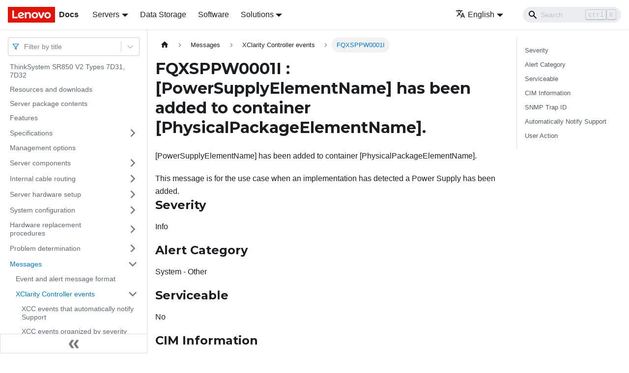

--- FILE ---
content_type: application/javascript
request_url: https://pubs.lenovo.com/sr850-v2/assets/js/main.dcb847f8.js
body_size: 198083
content:
/*! For license information please see main.dcb847f8.js.LICENSE.txt */
(self.webpackChunkdocs_importer=self.webpackChunkdocs_importer||[]).push([[40179],{34334:(e,t,n)=>{"use strict";function r(e){var t,n,s="";if("string"==typeof e||"number"==typeof e)s+=e;else if("object"==typeof e)if(Array.isArray(e))for(t=0;t<e.length;t++)e[t]&&(n=r(e[t]))&&(s&&(s+=" "),s+=n);else for(t in e)e[t]&&(s&&(s+=" "),s+=t);return s}n.d(t,{Z:()=>s});const s=function(){for(var e,t,n=0,s="";n<arguments.length;)(e=arguments[n++])&&(t=r(e))&&(s&&(s+=" "),s+=t);return s}},87459:(e,t,n)=>{"use strict";function r(e){var t,n,s="";if("string"==typeof e||"number"==typeof e)s+=e;else if("object"==typeof e)if(Array.isArray(e))for(t=0;t<e.length;t++)e[t]&&(n=r(e[t]))&&(s&&(s+=" "),s+=n);else for(t in e)e[t]&&(s&&(s+=" "),s+=t);return s}n.d(t,{Z:()=>s});const s=function(){for(var e,t,n=0,s="";n<arguments.length;)(e=arguments[n++])&&(t=r(e))&&(s&&(s+=" "),s+=t);return s}},1728:(e,t,n)=>{"use strict";function r(e){var t,n,s="";if("string"==typeof e||"number"==typeof e)s+=e;else if("object"==typeof e)if(Array.isArray(e))for(t=0;t<e.length;t++)e[t]&&(n=r(e[t]))&&(s&&(s+=" "),s+=n);else for(t in e)e[t]&&(s&&(s+=" "),s+=t);return s}n.d(t,{Z:()=>s});const s=function(){for(var e,t,n=0,s="";n<arguments.length;)(e=arguments[n++])&&(t=r(e))&&(s&&(s+=" "),s+=t);return s}},99318:(e,t,n)=>{"use strict";n.d(t,{lX:()=>S,q_:()=>I,ob:()=>m,PP:()=>M,Ep:()=>p});var r=n(87462);function s(e){return"/"===e.charAt(0)}function o(e,t){for(var n=t,r=n+1,s=e.length;r<s;n+=1,r+=1)e[n]=e[r];e.pop()}const a=function(e,t){void 0===t&&(t="");var n,r=e&&e.split("/")||[],a=t&&t.split("/")||[],i=e&&s(e),c=t&&s(t),d=i||c;if(e&&s(e)?a=r:r.length&&(a.pop(),a=a.concat(r)),!a.length)return"/";if(a.length){var l=a[a.length-1];n="."===l||".."===l||""===l}else n=!1;for(var u=0,p=a.length;p>=0;p--){var m=a[p];"."===m?o(a,p):".."===m?(o(a,p),u++):u&&(o(a,p),u--)}if(!d)for(;u--;u)a.unshift("..");!d||""===a[0]||a[0]&&s(a[0])||a.unshift("");var f=a.join("/");return n&&"/"!==f.substr(-1)&&(f+="/"),f};var i=n(38776);function c(e){return"/"===e.charAt(0)?e:"/"+e}function d(e){return"/"===e.charAt(0)?e.substr(1):e}function l(e,t){return function(e,t){return 0===e.toLowerCase().indexOf(t.toLowerCase())&&-1!=="/?#".indexOf(e.charAt(t.length))}(e,t)?e.substr(t.length):e}function u(e){return"/"===e.charAt(e.length-1)?e.slice(0,-1):e}function p(e){var t=e.pathname,n=e.search,r=e.hash,s=t||"/";return n&&"?"!==n&&(s+="?"===n.charAt(0)?n:"?"+n),r&&"#"!==r&&(s+="#"===r.charAt(0)?r:"#"+r),s}function m(e,t,n,s){var o;"string"==typeof e?(o=function(e){var t=e||"/",n="",r="",s=t.indexOf("#");-1!==s&&(r=t.substr(s),t=t.substr(0,s));var o=t.indexOf("?");return-1!==o&&(n=t.substr(o),t=t.substr(0,o)),{pathname:t,search:"?"===n?"":n,hash:"#"===r?"":r}}(e),o.state=t):(void 0===(o=(0,r.Z)({},e)).pathname&&(o.pathname=""),o.search?"?"!==o.search.charAt(0)&&(o.search="?"+o.search):o.search="",o.hash?"#"!==o.hash.charAt(0)&&(o.hash="#"+o.hash):o.hash="",void 0!==t&&void 0===o.state&&(o.state=t));try{o.pathname=decodeURI(o.pathname)}catch(i){throw i instanceof URIError?new URIError('Pathname "'+o.pathname+'" could not be decoded. This is likely caused by an invalid percent-encoding.'):i}return n&&(o.key=n),s?o.pathname?"/"!==o.pathname.charAt(0)&&(o.pathname=a(o.pathname,s.pathname)):o.pathname=s.pathname:o.pathname||(o.pathname="/"),o}function f(){var e=null;var t=[];return{setPrompt:function(t){return e=t,function(){e===t&&(e=null)}},confirmTransitionTo:function(t,n,r,s){if(null!=e){var o="function"==typeof e?e(t,n):e;"string"==typeof o?"function"==typeof r?r(o,s):s(!0):s(!1!==o)}else s(!0)},appendListener:function(e){var n=!0;function r(){n&&e.apply(void 0,arguments)}return t.push(r),function(){n=!1,t=t.filter((function(e){return e!==r}))}},notifyListeners:function(){for(var e=arguments.length,n=new Array(e),r=0;r<e;r++)n[r]=arguments[r];t.forEach((function(e){return e.apply(void 0,n)}))}}}var b=!("undefined"==typeof window||!window.document||!window.document.createElement);function h(e,t){t(window.confirm(e))}var v="popstate",_="hashchange";function P(){try{return window.history.state||{}}catch(e){return{}}}function S(e){void 0===e&&(e={}),b||(0,i.Z)(!1);var t,n=window.history,s=(-1===(t=window.navigator.userAgent).indexOf("Android 2.")&&-1===t.indexOf("Android 4.0")||-1===t.indexOf("Mobile Safari")||-1!==t.indexOf("Chrome")||-1!==t.indexOf("Windows Phone"))&&window.history&&"pushState"in window.history,o=!(-1===window.navigator.userAgent.indexOf("Trident")),a=e,d=a.forceRefresh,S=void 0!==d&&d,F=a.getUserConfirmation,g=void 0===F?h:F,Q=a.keyLength,y=void 0===Q?6:Q,X=e.basename?u(c(e.basename)):"";function I(e){var t=e||{},n=t.key,r=t.state,s=window.location,o=s.pathname+s.search+s.hash;return X&&(o=l(o,X)),m(o,r,n)}function x(){return Math.random().toString(36).substr(2,y)}var M=f();function w(e){(0,r.Z)(U,e),U.length=n.length,M.notifyListeners(U.location,U.action)}function E(e){(function(e){return void 0===e.state&&-1===navigator.userAgent.indexOf("CriOS")})(e)||N(I(e.state))}function k(){N(I(P()))}var O=!1;function N(e){if(O)O=!1,w();else{M.confirmTransitionTo(e,"POP",g,(function(t){t?w({action:"POP",location:e}):function(e){var t=U.location,n=C.indexOf(t.key);-1===n&&(n=0);var r=C.indexOf(e.key);-1===r&&(r=0);var s=n-r;s&&(O=!0,j(s))}(e)}))}}var A=I(P()),C=[A.key];function D(e){return X+p(e)}function j(e){n.go(e)}var L=0;function T(e){1===(L+=e)&&1===e?(window.addEventListener(v,E),o&&window.addEventListener(_,k)):0===L&&(window.removeEventListener(v,E),o&&window.removeEventListener(_,k))}var R=!1;var U={length:n.length,action:"POP",location:A,createHref:D,push:function(e,t){var r="PUSH",o=m(e,t,x(),U.location);M.confirmTransitionTo(o,r,g,(function(e){if(e){var t=D(o),a=o.key,i=o.state;if(s)if(n.pushState({key:a,state:i},null,t),S)window.location.href=t;else{var c=C.indexOf(U.location.key),d=C.slice(0,c+1);d.push(o.key),C=d,w({action:r,location:o})}else window.location.href=t}}))},replace:function(e,t){var r="REPLACE",o=m(e,t,x(),U.location);M.confirmTransitionTo(o,r,g,(function(e){if(e){var t=D(o),a=o.key,i=o.state;if(s)if(n.replaceState({key:a,state:i},null,t),S)window.location.replace(t);else{var c=C.indexOf(U.location.key);-1!==c&&(C[c]=o.key),w({action:r,location:o})}else window.location.replace(t)}}))},go:j,goBack:function(){j(-1)},goForward:function(){j(1)},block:function(e){void 0===e&&(e=!1);var t=M.setPrompt(e);return R||(T(1),R=!0),function(){return R&&(R=!1,T(-1)),t()}},listen:function(e){var t=M.appendListener(e);return T(1),function(){T(-1),t()}}};return U}var F="hashchange",g={hashbang:{encodePath:function(e){return"!"===e.charAt(0)?e:"!/"+d(e)},decodePath:function(e){return"!"===e.charAt(0)?e.substr(1):e}},noslash:{encodePath:d,decodePath:c},slash:{encodePath:c,decodePath:c}};function Q(e){var t=e.indexOf("#");return-1===t?e:e.slice(0,t)}function y(){var e=window.location.href,t=e.indexOf("#");return-1===t?"":e.substring(t+1)}function X(e){window.location.replace(Q(window.location.href)+"#"+e)}function I(e){void 0===e&&(e={}),b||(0,i.Z)(!1);var t=window.history,n=(window.navigator.userAgent.indexOf("Firefox"),e),s=n.getUserConfirmation,o=void 0===s?h:s,a=n.hashType,d=void 0===a?"slash":a,v=e.basename?u(c(e.basename)):"",_=g[d],P=_.encodePath,S=_.decodePath;function I(){var e=S(y());return v&&(e=l(e,v)),m(e)}var x=f();function M(e){(0,r.Z)(R,e),R.length=t.length,x.notifyListeners(R.location,R.action)}var w=!1,E=null;function k(){var e,t,n=y(),r=P(n);if(n!==r)X(r);else{var s=I(),a=R.location;if(!w&&(t=s,(e=a).pathname===t.pathname&&e.search===t.search&&e.hash===t.hash))return;if(E===p(s))return;E=null,function(e){if(w)w=!1,M();else{var t="POP";x.confirmTransitionTo(e,t,o,(function(n){n?M({action:t,location:e}):function(e){var t=R.location,n=C.lastIndexOf(p(t));-1===n&&(n=0);var r=C.lastIndexOf(p(e));-1===r&&(r=0);var s=n-r;s&&(w=!0,D(s))}(e)}))}}(s)}}var O=y(),N=P(O);O!==N&&X(N);var A=I(),C=[p(A)];function D(e){t.go(e)}var j=0;function L(e){1===(j+=e)&&1===e?window.addEventListener(F,k):0===j&&window.removeEventListener(F,k)}var T=!1;var R={length:t.length,action:"POP",location:A,createHref:function(e){var t=document.querySelector("base"),n="";return t&&t.getAttribute("href")&&(n=Q(window.location.href)),n+"#"+P(v+p(e))},push:function(e,t){var n="PUSH",r=m(e,void 0,void 0,R.location);x.confirmTransitionTo(r,n,o,(function(e){if(e){var t=p(r),s=P(v+t);if(y()!==s){E=t,function(e){window.location.hash=e}(s);var o=C.lastIndexOf(p(R.location)),a=C.slice(0,o+1);a.push(t),C=a,M({action:n,location:r})}else M()}}))},replace:function(e,t){var n="REPLACE",r=m(e,void 0,void 0,R.location);x.confirmTransitionTo(r,n,o,(function(e){if(e){var t=p(r),s=P(v+t);y()!==s&&(E=t,X(s));var o=C.indexOf(p(R.location));-1!==o&&(C[o]=t),M({action:n,location:r})}}))},go:D,goBack:function(){D(-1)},goForward:function(){D(1)},block:function(e){void 0===e&&(e=!1);var t=x.setPrompt(e);return T||(L(1),T=!0),function(){return T&&(T=!1,L(-1)),t()}},listen:function(e){var t=x.appendListener(e);return L(1),function(){L(-1),t()}}};return R}function x(e,t,n){return Math.min(Math.max(e,t),n)}function M(e){void 0===e&&(e={});var t=e,n=t.getUserConfirmation,s=t.initialEntries,o=void 0===s?["/"]:s,a=t.initialIndex,i=void 0===a?0:a,c=t.keyLength,d=void 0===c?6:c,l=f();function u(e){(0,r.Z)(S,e),S.length=S.entries.length,l.notifyListeners(S.location,S.action)}function b(){return Math.random().toString(36).substr(2,d)}var h=x(i,0,o.length-1),v=o.map((function(e){return m(e,void 0,"string"==typeof e?b():e.key||b())})),_=p;function P(e){var t=x(S.index+e,0,S.entries.length-1),r=S.entries[t];l.confirmTransitionTo(r,"POP",n,(function(e){e?u({action:"POP",location:r,index:t}):u()}))}var S={length:v.length,action:"POP",location:v[h],index:h,entries:v,createHref:_,push:function(e,t){var r="PUSH",s=m(e,t,b(),S.location);l.confirmTransitionTo(s,r,n,(function(e){if(e){var t=S.index+1,n=S.entries.slice(0);n.length>t?n.splice(t,n.length-t,s):n.push(s),u({action:r,location:s,index:t,entries:n})}}))},replace:function(e,t){var r="REPLACE",s=m(e,t,b(),S.location);l.confirmTransitionTo(s,r,n,(function(e){e&&(S.entries[S.index]=s,u({action:r,location:s}))}))},go:P,goBack:function(){P(-1)},goForward:function(){P(1)},canGo:function(e){var t=S.index+e;return t>=0&&t<S.entries.length},block:function(e){return void 0===e&&(e=!1),l.setPrompt(e)},listen:function(e){return l.appendListener(e)}};return S}},8679:(e,t,n)=>{"use strict";var r=n(59864),s={childContextTypes:!0,contextType:!0,contextTypes:!0,defaultProps:!0,displayName:!0,getDefaultProps:!0,getDerivedStateFromError:!0,getDerivedStateFromProps:!0,mixins:!0,propTypes:!0,type:!0},o={name:!0,length:!0,prototype:!0,caller:!0,callee:!0,arguments:!0,arity:!0},a={$$typeof:!0,compare:!0,defaultProps:!0,displayName:!0,propTypes:!0,type:!0},i={};function c(e){return r.isMemo(e)?a:i[e.$$typeof]||s}i[r.ForwardRef]={$$typeof:!0,render:!0,defaultProps:!0,displayName:!0,propTypes:!0},i[r.Memo]=a;var d=Object.defineProperty,l=Object.getOwnPropertyNames,u=Object.getOwnPropertySymbols,p=Object.getOwnPropertyDescriptor,m=Object.getPrototypeOf,f=Object.prototype;e.exports=function e(t,n,r){if("string"!=typeof n){if(f){var s=m(n);s&&s!==f&&e(t,s,r)}var a=l(n);u&&(a=a.concat(u(n)));for(var i=c(t),b=c(n),h=0;h<a.length;++h){var v=a[h];if(!(o[v]||r&&r[v]||b&&b[v]||i&&i[v])){var _=p(n,v);try{d(t,v,_)}catch(P){}}}}return t}},41143:e=>{"use strict";e.exports=function(e,t,n,r,s,o,a,i){if(!e){var c;if(void 0===t)c=new Error("Minified exception occurred; use the non-minified dev environment for the full error message and additional helpful warnings.");else{var d=[n,r,s,o,a,i],l=0;(c=new Error(t.replace(/%s/g,(function(){return d[l++]})))).name="Invariant Violation"}throw c.framesToPop=1,c}}},5826:e=>{e.exports=Array.isArray||function(e){return"[object Array]"==Object.prototype.toString.call(e)}},31336:(e,t,n)=>{var r,s;!function(){var o,a,i,c,d,l,u,p,m,f,b,h,v,_,P,S,F,g,Q,y,X,I,x,M,w,E,k,O,N,A,C=function(e){var t=new C.Builder;return t.pipeline.add(C.trimmer,C.stopWordFilter,C.stemmer),t.searchPipeline.add(C.stemmer),e.call(t,t),t.build()};C.version="2.3.9",C.utils={},C.utils.warn=(o=this,function(e){o.console&&console.warn&&console.warn(e)}),C.utils.asString=function(e){return null==e?"":e.toString()},C.utils.clone=function(e){if(null==e)return e;for(var t=Object.create(null),n=Object.keys(e),r=0;r<n.length;r++){var s=n[r],o=e[s];if(Array.isArray(o))t[s]=o.slice();else{if("string"!=typeof o&&"number"!=typeof o&&"boolean"!=typeof o)throw new TypeError("clone is not deep and does not support nested objects");t[s]=o}}return t},C.FieldRef=function(e,t,n){this.docRef=e,this.fieldName=t,this._stringValue=n},C.FieldRef.joiner="/",C.FieldRef.fromString=function(e){var t=e.indexOf(C.FieldRef.joiner);if(-1===t)throw"malformed field ref string";var n=e.slice(0,t),r=e.slice(t+1);return new C.FieldRef(r,n,e)},C.FieldRef.prototype.toString=function(){return null==this._stringValue&&(this._stringValue=this.fieldName+C.FieldRef.joiner+this.docRef),this._stringValue},C.Set=function(e){if(this.elements=Object.create(null),e){this.length=e.length;for(var t=0;t<this.length;t++)this.elements[e[t]]=!0}else this.length=0},C.Set.complete={intersect:function(e){return e},union:function(){return this},contains:function(){return!0}},C.Set.empty={intersect:function(){return this},union:function(e){return e},contains:function(){return!1}},C.Set.prototype.contains=function(e){return!!this.elements[e]},C.Set.prototype.intersect=function(e){var t,n,r,s=[];if(e===C.Set.complete)return this;if(e===C.Set.empty)return e;this.length<e.length?(t=this,n=e):(t=e,n=this),r=Object.keys(t.elements);for(var o=0;o<r.length;o++){var a=r[o];a in n.elements&&s.push(a)}return new C.Set(s)},C.Set.prototype.union=function(e){return e===C.Set.complete?C.Set.complete:e===C.Set.empty?this:new C.Set(Object.keys(this.elements).concat(Object.keys(e.elements)))},C.idf=function(e,t){var n=0;for(var r in e)"_index"!=r&&(n+=Object.keys(e[r]).length);var s=(t-n+.5)/(n+.5);return Math.log(1+Math.abs(s))},C.Token=function(e,t){this.str=e||"",this.metadata=t||{}},C.Token.prototype.toString=function(){return this.str},C.Token.prototype.update=function(e){return this.str=e(this.str,this.metadata),this},C.Token.prototype.clone=function(e){return e=e||function(e){return e},new C.Token(e(this.str,this.metadata),this.metadata)},C.tokenizer=function(e,t){if(null==e||null==e)return[];if(Array.isArray(e))return e.map((function(e){return new C.Token(C.utils.asString(e).toLowerCase(),C.utils.clone(t))}));for(var n=e.toString().toLowerCase(),r=n.length,s=[],o=0,a=0;o<=r;o++){var i=o-a;if(n.charAt(o).match(C.tokenizer.separator)||o==r){if(i>0){var c=C.utils.clone(t)||{};c.position=[a,i],c.index=s.length,s.push(new C.Token(n.slice(a,o),c))}a=o+1}}return s},C.tokenizer.separator=/[\s\-]+/,C.Pipeline=function(){this._stack=[]},C.Pipeline.registeredFunctions=Object.create(null),C.Pipeline.registerFunction=function(e,t){t in this.registeredFunctions&&C.utils.warn("Overwriting existing registered function: "+t),e.label=t,C.Pipeline.registeredFunctions[e.label]=e},C.Pipeline.warnIfFunctionNotRegistered=function(e){e.label&&e.label in this.registeredFunctions||C.utils.warn("Function is not registered with pipeline. This may cause problems when serialising the index.\n",e)},C.Pipeline.load=function(e){var t=new C.Pipeline;return e.forEach((function(e){var n=C.Pipeline.registeredFunctions[e];if(!n)throw new Error("Cannot load unregistered function: "+e);t.add(n)})),t},C.Pipeline.prototype.add=function(){Array.prototype.slice.call(arguments).forEach((function(e){C.Pipeline.warnIfFunctionNotRegistered(e),this._stack.push(e)}),this)},C.Pipeline.prototype.after=function(e,t){C.Pipeline.warnIfFunctionNotRegistered(t);var n=this._stack.indexOf(e);if(-1==n)throw new Error("Cannot find existingFn");n+=1,this._stack.splice(n,0,t)},C.Pipeline.prototype.before=function(e,t){C.Pipeline.warnIfFunctionNotRegistered(t);var n=this._stack.indexOf(e);if(-1==n)throw new Error("Cannot find existingFn");this._stack.splice(n,0,t)},C.Pipeline.prototype.remove=function(e){var t=this._stack.indexOf(e);-1!=t&&this._stack.splice(t,1)},C.Pipeline.prototype.run=function(e){for(var t=this._stack.length,n=0;n<t;n++){for(var r=this._stack[n],s=[],o=0;o<e.length;o++){var a=r(e[o],o,e);if(null!=a&&""!==a)if(Array.isArray(a))for(var i=0;i<a.length;i++)s.push(a[i]);else s.push(a)}e=s}return e},C.Pipeline.prototype.runString=function(e,t){var n=new C.Token(e,t);return this.run([n]).map((function(e){return e.toString()}))},C.Pipeline.prototype.reset=function(){this._stack=[]},C.Pipeline.prototype.toJSON=function(){return this._stack.map((function(e){return C.Pipeline.warnIfFunctionNotRegistered(e),e.label}))},C.Vector=function(e){this._magnitude=0,this.elements=e||[]},C.Vector.prototype.positionForIndex=function(e){if(0==this.elements.length)return 0;for(var t=0,n=this.elements.length/2,r=n-t,s=Math.floor(r/2),o=this.elements[2*s];r>1&&(o<e&&(t=s),o>e&&(n=s),o!=e);)r=n-t,s=t+Math.floor(r/2),o=this.elements[2*s];return o==e||o>e?2*s:o<e?2*(s+1):void 0},C.Vector.prototype.insert=function(e,t){this.upsert(e,t,(function(){throw"duplicate index"}))},C.Vector.prototype.upsert=function(e,t,n){this._magnitude=0;var r=this.positionForIndex(e);this.elements[r]==e?this.elements[r+1]=n(this.elements[r+1],t):this.elements.splice(r,0,e,t)},C.Vector.prototype.magnitude=function(){if(this._magnitude)return this._magnitude;for(var e=0,t=this.elements.length,n=1;n<t;n+=2){var r=this.elements[n];e+=r*r}return this._magnitude=Math.sqrt(e)},C.Vector.prototype.dot=function(e){for(var t=0,n=this.elements,r=e.elements,s=n.length,o=r.length,a=0,i=0,c=0,d=0;c<s&&d<o;)(a=n[c])<(i=r[d])?c+=2:a>i?d+=2:a==i&&(t+=n[c+1]*r[d+1],c+=2,d+=2);return t},C.Vector.prototype.similarity=function(e){return this.dot(e)/this.magnitude()||0},C.Vector.prototype.toArray=function(){for(var e=new Array(this.elements.length/2),t=1,n=0;t<this.elements.length;t+=2,n++)e[n]=this.elements[t];return e},C.Vector.prototype.toJSON=function(){return this.elements},C.stemmer=(a={ational:"ate",tional:"tion",enci:"ence",anci:"ance",izer:"ize",bli:"ble",alli:"al",entli:"ent",eli:"e",ousli:"ous",ization:"ize",ation:"ate",ator:"ate",alism:"al",iveness:"ive",fulness:"ful",ousness:"ous",aliti:"al",iviti:"ive",biliti:"ble",logi:"log"},i={icate:"ic",ative:"",alize:"al",iciti:"ic",ical:"ic",ful:"",ness:""},u="^("+(d="[^aeiou][^aeiouy]*")+")?"+(l=(c="[aeiouy]")+"[aeiou]*")+d+"("+l+")?$",p="^("+d+")?"+l+d+l+d,m="^("+d+")?"+c,f=new RegExp("^("+d+")?"+l+d),b=new RegExp(p),h=new RegExp(u),v=new RegExp(m),_=/^(.+?)(ss|i)es$/,P=/^(.+?)([^s])s$/,S=/^(.+?)eed$/,F=/^(.+?)(ed|ing)$/,g=/.$/,Q=/(at|bl|iz)$/,y=new RegExp("([^aeiouylsz])\\1$"),X=new RegExp("^"+d+c+"[^aeiouwxy]$"),I=/^(.+?[^aeiou])y$/,x=/^(.+?)(ational|tional|enci|anci|izer|bli|alli|entli|eli|ousli|ization|ation|ator|alism|iveness|fulness|ousness|aliti|iviti|biliti|logi)$/,M=/^(.+?)(icate|ative|alize|iciti|ical|ful|ness)$/,w=/^(.+?)(al|ance|ence|er|ic|able|ible|ant|ement|ment|ent|ou|ism|ate|iti|ous|ive|ize)$/,E=/^(.+?)(s|t)(ion)$/,k=/^(.+?)e$/,O=/ll$/,N=new RegExp("^"+d+c+"[^aeiouwxy]$"),A=function(e){var t,n,r,s,o,c,d;if(e.length<3)return e;if("y"==(r=e.substr(0,1))&&(e=r.toUpperCase()+e.substr(1)),o=P,(s=_).test(e)?e=e.replace(s,"$1$2"):o.test(e)&&(e=e.replace(o,"$1$2")),o=F,(s=S).test(e)){var l=s.exec(e);(s=f).test(l[1])&&(s=g,e=e.replace(s,""))}else o.test(e)&&(t=(l=o.exec(e))[1],(o=v).test(t)&&(c=y,d=X,(o=Q).test(e=t)?e+="e":c.test(e)?(s=g,e=e.replace(s,"")):d.test(e)&&(e+="e")));return(s=I).test(e)&&(e=(t=(l=s.exec(e))[1])+"i"),(s=x).test(e)&&(t=(l=s.exec(e))[1],n=l[2],(s=f).test(t)&&(e=t+a[n])),(s=M).test(e)&&(t=(l=s.exec(e))[1],n=l[2],(s=f).test(t)&&(e=t+i[n])),o=E,(s=w).test(e)?(t=(l=s.exec(e))[1],(s=b).test(t)&&(e=t)):o.test(e)&&(t=(l=o.exec(e))[1]+l[2],(o=b).test(t)&&(e=t)),(s=k).test(e)&&(t=(l=s.exec(e))[1],o=h,c=N,((s=b).test(t)||o.test(t)&&!c.test(t))&&(e=t)),o=b,(s=O).test(e)&&o.test(e)&&(s=g,e=e.replace(s,"")),"y"==r&&(e=r.toLowerCase()+e.substr(1)),e},function(e){return e.update(A)}),C.Pipeline.registerFunction(C.stemmer,"stemmer"),C.generateStopWordFilter=function(e){var t=e.reduce((function(e,t){return e[t]=t,e}),{});return function(e){if(e&&t[e.toString()]!==e.toString())return e}},C.stopWordFilter=C.generateStopWordFilter(["a","able","about","across","after","all","almost","also","am","among","an","and","any","are","as","at","be","because","been","but","by","can","cannot","could","dear","did","do","does","either","else","ever","every","for","from","get","got","had","has","have","he","her","hers","him","his","how","however","i","if","in","into","is","it","its","just","least","let","like","likely","may","me","might","most","must","my","neither","no","nor","not","of","off","often","on","only","or","other","our","own","rather","said","say","says","she","should","since","so","some","than","that","the","their","them","then","there","these","they","this","tis","to","too","twas","us","wants","was","we","were","what","when","where","which","while","who","whom","why","will","with","would","yet","you","your"]),C.Pipeline.registerFunction(C.stopWordFilter,"stopWordFilter"),C.trimmer=function(e){return e.update((function(e){return e.replace(/^\W+/,"").replace(/\W+$/,"")}))},C.Pipeline.registerFunction(C.trimmer,"trimmer"),C.TokenSet=function(){this.final=!1,this.edges={},this.id=C.TokenSet._nextId,C.TokenSet._nextId+=1},C.TokenSet._nextId=1,C.TokenSet.fromArray=function(e){for(var t=new C.TokenSet.Builder,n=0,r=e.length;n<r;n++)t.insert(e[n]);return t.finish(),t.root},C.TokenSet.fromClause=function(e){return"editDistance"in e?C.TokenSet.fromFuzzyString(e.term,e.editDistance):C.TokenSet.fromString(e.term)},C.TokenSet.fromFuzzyString=function(e,t){for(var n=new C.TokenSet,r=[{node:n,editsRemaining:t,str:e}];r.length;){var s=r.pop();if(s.str.length>0){var o,a=s.str.charAt(0);a in s.node.edges?o=s.node.edges[a]:(o=new C.TokenSet,s.node.edges[a]=o),1==s.str.length&&(o.final=!0),r.push({node:o,editsRemaining:s.editsRemaining,str:s.str.slice(1)})}if(0!=s.editsRemaining){if("*"in s.node.edges)var i=s.node.edges["*"];else{i=new C.TokenSet;s.node.edges["*"]=i}if(0==s.str.length&&(i.final=!0),r.push({node:i,editsRemaining:s.editsRemaining-1,str:s.str}),s.str.length>1&&r.push({node:s.node,editsRemaining:s.editsRemaining-1,str:s.str.slice(1)}),1==s.str.length&&(s.node.final=!0),s.str.length>=1){if("*"in s.node.edges)var c=s.node.edges["*"];else{c=new C.TokenSet;s.node.edges["*"]=c}1==s.str.length&&(c.final=!0),r.push({node:c,editsRemaining:s.editsRemaining-1,str:s.str.slice(1)})}if(s.str.length>1){var d,l=s.str.charAt(0),u=s.str.charAt(1);u in s.node.edges?d=s.node.edges[u]:(d=new C.TokenSet,s.node.edges[u]=d),1==s.str.length&&(d.final=!0),r.push({node:d,editsRemaining:s.editsRemaining-1,str:l+s.str.slice(2)})}}}return n},C.TokenSet.fromString=function(e){for(var t=new C.TokenSet,n=t,r=0,s=e.length;r<s;r++){var o=e[r],a=r==s-1;if("*"==o)t.edges[o]=t,t.final=a;else{var i=new C.TokenSet;i.final=a,t.edges[o]=i,t=i}}return n},C.TokenSet.prototype.toArray=function(){for(var e=[],t=[{prefix:"",node:this}];t.length;){var n=t.pop(),r=Object.keys(n.node.edges),s=r.length;n.node.final&&(n.prefix.charAt(0),e.push(n.prefix));for(var o=0;o<s;o++){var a=r[o];t.push({prefix:n.prefix.concat(a),node:n.node.edges[a]})}}return e},C.TokenSet.prototype.toString=function(){if(this._str)return this._str;for(var e=this.final?"1":"0",t=Object.keys(this.edges).sort(),n=t.length,r=0;r<n;r++){var s=t[r];e=e+s+this.edges[s].id}return e},C.TokenSet.prototype.intersect=function(e){for(var t=new C.TokenSet,n=void 0,r=[{qNode:e,output:t,node:this}];r.length;){n=r.pop();for(var s=Object.keys(n.qNode.edges),o=s.length,a=Object.keys(n.node.edges),i=a.length,c=0;c<o;c++)for(var d=s[c],l=0;l<i;l++){var u=a[l];if(u==d||"*"==d){var p=n.node.edges[u],m=n.qNode.edges[d],f=p.final&&m.final,b=void 0;u in n.output.edges?(b=n.output.edges[u]).final=b.final||f:((b=new C.TokenSet).final=f,n.output.edges[u]=b),r.push({qNode:m,output:b,node:p})}}}return t},C.TokenSet.Builder=function(){this.previousWord="",this.root=new C.TokenSet,this.uncheckedNodes=[],this.minimizedNodes={}},C.TokenSet.Builder.prototype.insert=function(e){var t,n=0;if(e<this.previousWord)throw new Error("Out of order word insertion");for(var r=0;r<e.length&&r<this.previousWord.length&&e[r]==this.previousWord[r];r++)n++;this.minimize(n),t=0==this.uncheckedNodes.length?this.root:this.uncheckedNodes[this.uncheckedNodes.length-1].child;for(r=n;r<e.length;r++){var s=new C.TokenSet,o=e[r];t.edges[o]=s,this.uncheckedNodes.push({parent:t,char:o,child:s}),t=s}t.final=!0,this.previousWord=e},C.TokenSet.Builder.prototype.finish=function(){this.minimize(0)},C.TokenSet.Builder.prototype.minimize=function(e){for(var t=this.uncheckedNodes.length-1;t>=e;t--){var n=this.uncheckedNodes[t],r=n.child.toString();r in this.minimizedNodes?n.parent.edges[n.char]=this.minimizedNodes[r]:(n.child._str=r,this.minimizedNodes[r]=n.child),this.uncheckedNodes.pop()}},C.Index=function(e){this.invertedIndex=e.invertedIndex,this.fieldVectors=e.fieldVectors,this.tokenSet=e.tokenSet,this.fields=e.fields,this.pipeline=e.pipeline},C.Index.prototype.search=function(e){return this.query((function(t){new C.QueryParser(e,t).parse()}))},C.Index.prototype.query=function(e){for(var t=new C.Query(this.fields),n=Object.create(null),r=Object.create(null),s=Object.create(null),o=Object.create(null),a=Object.create(null),i=0;i<this.fields.length;i++)r[this.fields[i]]=new C.Vector;e.call(t,t);for(i=0;i<t.clauses.length;i++){var c=t.clauses[i],d=null,l=C.Set.empty;d=c.usePipeline?this.pipeline.runString(c.term,{fields:c.fields}):[c.term];for(var u=0;u<d.length;u++){var p=d[u];c.term=p;var m=C.TokenSet.fromClause(c),f=this.tokenSet.intersect(m).toArray();if(0===f.length&&c.presence===C.Query.presence.REQUIRED){for(var b=0;b<c.fields.length;b++){o[k=c.fields[b]]=C.Set.empty}break}for(var h=0;h<f.length;h++){var v=f[h],_=this.invertedIndex[v],P=_._index;for(b=0;b<c.fields.length;b++){var S=_[k=c.fields[b]],F=Object.keys(S),g=v+"/"+k,Q=new C.Set(F);if(c.presence==C.Query.presence.REQUIRED&&(l=l.union(Q),void 0===o[k]&&(o[k]=C.Set.complete)),c.presence!=C.Query.presence.PROHIBITED){if(r[k].upsert(P,c.boost,(function(e,t){return e+t})),!s[g]){for(var y=0;y<F.length;y++){var X,I=F[y],x=new C.FieldRef(I,k),M=S[I];void 0===(X=n[x])?n[x]=new C.MatchData(v,k,M):X.add(v,k,M)}s[g]=!0}}else void 0===a[k]&&(a[k]=C.Set.empty),a[k]=a[k].union(Q)}}}if(c.presence===C.Query.presence.REQUIRED)for(b=0;b<c.fields.length;b++){o[k=c.fields[b]]=o[k].intersect(l)}}var w=C.Set.complete,E=C.Set.empty;for(i=0;i<this.fields.length;i++){var k;o[k=this.fields[i]]&&(w=w.intersect(o[k])),a[k]&&(E=E.union(a[k]))}var O=Object.keys(n),N=[],A=Object.create(null);if(t.isNegated()){O=Object.keys(this.fieldVectors);for(i=0;i<O.length;i++){x=O[i];var D=C.FieldRef.fromString(x);n[x]=new C.MatchData}}for(i=0;i<O.length;i++){var j=(D=C.FieldRef.fromString(O[i])).docRef;if(w.contains(j)&&!E.contains(j)){var L,T=this.fieldVectors[D],R=r[D.fieldName].similarity(T);if(void 0!==(L=A[j]))L.score+=R,L.matchData.combine(n[D]);else{var U={ref:j,score:R,matchData:n[D]};A[j]=U,N.push(U)}}}return N.sort((function(e,t){return t.score-e.score}))},C.Index.prototype.toJSON=function(){var e=Object.keys(this.invertedIndex).sort().map((function(e){return[e,this.invertedIndex[e]]}),this),t=Object.keys(this.fieldVectors).map((function(e){return[e,this.fieldVectors[e].toJSON()]}),this);return{version:C.version,fields:this.fields,fieldVectors:t,invertedIndex:e,pipeline:this.pipeline.toJSON()}},C.Index.load=function(e){var t={},n={},r=e.fieldVectors,s=Object.create(null),o=e.invertedIndex,a=new C.TokenSet.Builder,i=C.Pipeline.load(e.pipeline);e.version!=C.version&&C.utils.warn("Version mismatch when loading serialised index. Current version of lunr '"+C.version+"' does not match serialized index '"+e.version+"'");for(var c=0;c<r.length;c++){var d=(u=r[c])[0],l=u[1];n[d]=new C.Vector(l)}for(c=0;c<o.length;c++){var u,p=(u=o[c])[0],m=u[1];a.insert(p),s[p]=m}return a.finish(),t.fields=e.fields,t.fieldVectors=n,t.invertedIndex=s,t.tokenSet=a.root,t.pipeline=i,new C.Index(t)},C.Builder=function(){this._ref="id",this._fields=Object.create(null),this._documents=Object.create(null),this.invertedIndex=Object.create(null),this.fieldTermFrequencies={},this.fieldLengths={},this.tokenizer=C.tokenizer,this.pipeline=new C.Pipeline,this.searchPipeline=new C.Pipeline,this.documentCount=0,this._b=.75,this._k1=1.2,this.termIndex=0,this.metadataWhitelist=[]},C.Builder.prototype.ref=function(e){this._ref=e},C.Builder.prototype.field=function(e,t){if(/\//.test(e))throw new RangeError("Field '"+e+"' contains illegal character '/'");this._fields[e]=t||{}},C.Builder.prototype.b=function(e){this._b=e<0?0:e>1?1:e},C.Builder.prototype.k1=function(e){this._k1=e},C.Builder.prototype.add=function(e,t){var n=e[this._ref],r=Object.keys(this._fields);this._documents[n]=t||{},this.documentCount+=1;for(var s=0;s<r.length;s++){var o=r[s],a=this._fields[o].extractor,i=a?a(e):e[o],c=this.tokenizer(i,{fields:[o]}),d=this.pipeline.run(c),l=new C.FieldRef(n,o),u=Object.create(null);this.fieldTermFrequencies[l]=u,this.fieldLengths[l]=0,this.fieldLengths[l]+=d.length;for(var p=0;p<d.length;p++){var m=d[p];if(null==u[m]&&(u[m]=0),u[m]+=1,null==this.invertedIndex[m]){var f=Object.create(null);f._index=this.termIndex,this.termIndex+=1;for(var b=0;b<r.length;b++)f[r[b]]=Object.create(null);this.invertedIndex[m]=f}null==this.invertedIndex[m][o][n]&&(this.invertedIndex[m][o][n]=Object.create(null));for(var h=0;h<this.metadataWhitelist.length;h++){var v=this.metadataWhitelist[h],_=m.metadata[v];null==this.invertedIndex[m][o][n][v]&&(this.invertedIndex[m][o][n][v]=[]),this.invertedIndex[m][o][n][v].push(_)}}}},C.Builder.prototype.calculateAverageFieldLengths=function(){for(var e=Object.keys(this.fieldLengths),t=e.length,n={},r={},s=0;s<t;s++){var o=C.FieldRef.fromString(e[s]),a=o.fieldName;r[a]||(r[a]=0),r[a]+=1,n[a]||(n[a]=0),n[a]+=this.fieldLengths[o]}var i=Object.keys(this._fields);for(s=0;s<i.length;s++){var c=i[s];n[c]=n[c]/r[c]}this.averageFieldLength=n},C.Builder.prototype.createFieldVectors=function(){for(var e={},t=Object.keys(this.fieldTermFrequencies),n=t.length,r=Object.create(null),s=0;s<n;s++){for(var o=C.FieldRef.fromString(t[s]),a=o.fieldName,i=this.fieldLengths[o],c=new C.Vector,d=this.fieldTermFrequencies[o],l=Object.keys(d),u=l.length,p=this._fields[a].boost||1,m=this._documents[o.docRef].boost||1,f=0;f<u;f++){var b,h,v,_=l[f],P=d[_],S=this.invertedIndex[_]._index;void 0===r[_]?(b=C.idf(this.invertedIndex[_],this.documentCount),r[_]=b):b=r[_],h=b*((this._k1+1)*P)/(this._k1*(1-this._b+this._b*(i/this.averageFieldLength[a]))+P),h*=p,h*=m,v=Math.round(1e3*h)/1e3,c.insert(S,v)}e[o]=c}this.fieldVectors=e},C.Builder.prototype.createTokenSet=function(){this.tokenSet=C.TokenSet.fromArray(Object.keys(this.invertedIndex).sort())},C.Builder.prototype.build=function(){return this.calculateAverageFieldLengths(),this.createFieldVectors(),this.createTokenSet(),new C.Index({invertedIndex:this.invertedIndex,fieldVectors:this.fieldVectors,tokenSet:this.tokenSet,fields:Object.keys(this._fields),pipeline:this.searchPipeline})},C.Builder.prototype.use=function(e){var t=Array.prototype.slice.call(arguments,1);t.unshift(this),e.apply(this,t)},C.MatchData=function(e,t,n){for(var r=Object.create(null),s=Object.keys(n||{}),o=0;o<s.length;o++){var a=s[o];r[a]=n[a].slice()}this.metadata=Object.create(null),void 0!==e&&(this.metadata[e]=Object.create(null),this.metadata[e][t]=r)},C.MatchData.prototype.combine=function(e){for(var t=Object.keys(e.metadata),n=0;n<t.length;n++){var r=t[n],s=Object.keys(e.metadata[r]);null==this.metadata[r]&&(this.metadata[r]=Object.create(null));for(var o=0;o<s.length;o++){var a=s[o],i=Object.keys(e.metadata[r][a]);null==this.metadata[r][a]&&(this.metadata[r][a]=Object.create(null));for(var c=0;c<i.length;c++){var d=i[c];null==this.metadata[r][a][d]?this.metadata[r][a][d]=e.metadata[r][a][d]:this.metadata[r][a][d]=this.metadata[r][a][d].concat(e.metadata[r][a][d])}}}},C.MatchData.prototype.add=function(e,t,n){if(!(e in this.metadata))return this.metadata[e]=Object.create(null),void(this.metadata[e][t]=n);if(t in this.metadata[e])for(var r=Object.keys(n),s=0;s<r.length;s++){var o=r[s];o in this.metadata[e][t]?this.metadata[e][t][o]=this.metadata[e][t][o].concat(n[o]):this.metadata[e][t][o]=n[o]}else this.metadata[e][t]=n},C.Query=function(e){this.clauses=[],this.allFields=e},C.Query.wildcard=new String("*"),C.Query.wildcard.NONE=0,C.Query.wildcard.LEADING=1,C.Query.wildcard.TRAILING=2,C.Query.presence={OPTIONAL:1,REQUIRED:2,PROHIBITED:3},C.Query.prototype.clause=function(e){return"fields"in e||(e.fields=this.allFields),"boost"in e||(e.boost=1),"usePipeline"in e||(e.usePipeline=!0),"wildcard"in e||(e.wildcard=C.Query.wildcard.NONE),e.wildcard&C.Query.wildcard.LEADING&&e.term.charAt(0)!=C.Query.wildcard&&(e.term="*"+e.term),e.wildcard&C.Query.wildcard.TRAILING&&e.term.slice(-1)!=C.Query.wildcard&&(e.term=e.term+"*"),"presence"in e||(e.presence=C.Query.presence.OPTIONAL),this.clauses.push(e),this},C.Query.prototype.isNegated=function(){for(var e=0;e<this.clauses.length;e++)if(this.clauses[e].presence!=C.Query.presence.PROHIBITED)return!1;return!0},C.Query.prototype.term=function(e,t){if(Array.isArray(e))return e.forEach((function(e){this.term(e,C.utils.clone(t))}),this),this;var n=t||{};return n.term=e.toString(),this.clause(n),this},C.QueryParseError=function(e,t,n){this.name="QueryParseError",this.message=e,this.start=t,this.end=n},C.QueryParseError.prototype=new Error,C.QueryLexer=function(e){this.lexemes=[],this.str=e,this.length=e.length,this.pos=0,this.start=0,this.escapeCharPositions=[]},C.QueryLexer.prototype.run=function(){for(var e=C.QueryLexer.lexText;e;)e=e(this)},C.QueryLexer.prototype.sliceString=function(){for(var e=[],t=this.start,n=this.pos,r=0;r<this.escapeCharPositions.length;r++)n=this.escapeCharPositions[r],e.push(this.str.slice(t,n)),t=n+1;return e.push(this.str.slice(t,this.pos)),this.escapeCharPositions.length=0,e.join("")},C.QueryLexer.prototype.emit=function(e){this.lexemes.push({type:e,str:this.sliceString(),start:this.start,end:this.pos}),this.start=this.pos},C.QueryLexer.prototype.escapeCharacter=function(){this.escapeCharPositions.push(this.pos-1),this.pos+=1},C.QueryLexer.prototype.next=function(){if(this.pos>=this.length)return C.QueryLexer.EOS;var e=this.str.charAt(this.pos);return this.pos+=1,e},C.QueryLexer.prototype.width=function(){return this.pos-this.start},C.QueryLexer.prototype.ignore=function(){this.start==this.pos&&(this.pos+=1),this.start=this.pos},C.QueryLexer.prototype.backup=function(){this.pos-=1},C.QueryLexer.prototype.acceptDigitRun=function(){var e,t;do{t=(e=this.next()).charCodeAt(0)}while(t>47&&t<58);e!=C.QueryLexer.EOS&&this.backup()},C.QueryLexer.prototype.more=function(){return this.pos<this.length},C.QueryLexer.EOS="EOS",C.QueryLexer.FIELD="FIELD",C.QueryLexer.TERM="TERM",C.QueryLexer.EDIT_DISTANCE="EDIT_DISTANCE",C.QueryLexer.BOOST="BOOST",C.QueryLexer.PRESENCE="PRESENCE",C.QueryLexer.lexField=function(e){return e.backup(),e.emit(C.QueryLexer.FIELD),e.ignore(),C.QueryLexer.lexText},C.QueryLexer.lexTerm=function(e){if(e.width()>1&&(e.backup(),e.emit(C.QueryLexer.TERM)),e.ignore(),e.more())return C.QueryLexer.lexText},C.QueryLexer.lexEditDistance=function(e){return e.ignore(),e.acceptDigitRun(),e.emit(C.QueryLexer.EDIT_DISTANCE),C.QueryLexer.lexText},C.QueryLexer.lexBoost=function(e){return e.ignore(),e.acceptDigitRun(),e.emit(C.QueryLexer.BOOST),C.QueryLexer.lexText},C.QueryLexer.lexEOS=function(e){e.width()>0&&e.emit(C.QueryLexer.TERM)},C.QueryLexer.termSeparator=C.tokenizer.separator,C.QueryLexer.lexText=function(e){for(;;){var t=e.next();if(t==C.QueryLexer.EOS)return C.QueryLexer.lexEOS;if(92!=t.charCodeAt(0)){if(":"==t)return C.QueryLexer.lexField;if("~"==t)return e.backup(),e.width()>0&&e.emit(C.QueryLexer.TERM),C.QueryLexer.lexEditDistance;if("^"==t)return e.backup(),e.width()>0&&e.emit(C.QueryLexer.TERM),C.QueryLexer.lexBoost;if("+"==t&&1===e.width())return e.emit(C.QueryLexer.PRESENCE),C.QueryLexer.lexText;if("-"==t&&1===e.width())return e.emit(C.QueryLexer.PRESENCE),C.QueryLexer.lexText;if(t.match(C.QueryLexer.termSeparator))return C.QueryLexer.lexTerm}else e.escapeCharacter()}},C.QueryParser=function(e,t){this.lexer=new C.QueryLexer(e),this.query=t,this.currentClause={},this.lexemeIdx=0},C.QueryParser.prototype.parse=function(){this.lexer.run(),this.lexemes=this.lexer.lexemes;for(var e=C.QueryParser.parseClause;e;)e=e(this);return this.query},C.QueryParser.prototype.peekLexeme=function(){return this.lexemes[this.lexemeIdx]},C.QueryParser.prototype.consumeLexeme=function(){var e=this.peekLexeme();return this.lexemeIdx+=1,e},C.QueryParser.prototype.nextClause=function(){var e=this.currentClause;this.query.clause(e),this.currentClause={}},C.QueryParser.parseClause=function(e){var t=e.peekLexeme();if(null!=t)switch(t.type){case C.QueryLexer.PRESENCE:return C.QueryParser.parsePresence;case C.QueryLexer.FIELD:return C.QueryParser.parseField;case C.QueryLexer.TERM:return C.QueryParser.parseTerm;default:var n="expected either a field or a term, found "+t.type;throw t.str.length>=1&&(n+=" with value '"+t.str+"'"),new C.QueryParseError(n,t.start,t.end)}},C.QueryParser.parsePresence=function(e){var t=e.consumeLexeme();if(null!=t){switch(t.str){case"-":e.currentClause.presence=C.Query.presence.PROHIBITED;break;case"+":e.currentClause.presence=C.Query.presence.REQUIRED;break;default:var n="unrecognised presence operator'"+t.str+"'";throw new C.QueryParseError(n,t.start,t.end)}var r=e.peekLexeme();if(null==r){n="expecting term or field, found nothing";throw new C.QueryParseError(n,t.start,t.end)}switch(r.type){case C.QueryLexer.FIELD:return C.QueryParser.parseField;case C.QueryLexer.TERM:return C.QueryParser.parseTerm;default:n="expecting term or field, found '"+r.type+"'";throw new C.QueryParseError(n,r.start,r.end)}}},C.QueryParser.parseField=function(e){var t=e.consumeLexeme();if(null!=t){if(-1==e.query.allFields.indexOf(t.str)){var n=e.query.allFields.map((function(e){return"'"+e+"'"})).join(", "),r="unrecognised field '"+t.str+"', possible fields: "+n;throw new C.QueryParseError(r,t.start,t.end)}e.currentClause.fields=[t.str];var s=e.peekLexeme();if(null==s){r="expecting term, found nothing";throw new C.QueryParseError(r,t.start,t.end)}if(s.type===C.QueryLexer.TERM)return C.QueryParser.parseTerm;r="expecting term, found '"+s.type+"'";throw new C.QueryParseError(r,s.start,s.end)}},C.QueryParser.parseTerm=function(e){var t=e.consumeLexeme();if(null!=t){e.currentClause.term=t.str.toLowerCase(),-1!=t.str.indexOf("*")&&(e.currentClause.usePipeline=!1);var n=e.peekLexeme();if(null!=n)switch(n.type){case C.QueryLexer.TERM:return e.nextClause(),C.QueryParser.parseTerm;case C.QueryLexer.FIELD:return e.nextClause(),C.QueryParser.parseField;case C.QueryLexer.EDIT_DISTANCE:return C.QueryParser.parseEditDistance;case C.QueryLexer.BOOST:return C.QueryParser.parseBoost;case C.QueryLexer.PRESENCE:return e.nextClause(),C.QueryParser.parsePresence;default:var r="Unexpected lexeme type '"+n.type+"'";throw new C.QueryParseError(r,n.start,n.end)}else e.nextClause()}},C.QueryParser.parseEditDistance=function(e){var t=e.consumeLexeme();if(null!=t){var n=parseInt(t.str,10);if(isNaN(n)){var r="edit distance must be numeric";throw new C.QueryParseError(r,t.start,t.end)}e.currentClause.editDistance=n;var s=e.peekLexeme();if(null!=s)switch(s.type){case C.QueryLexer.TERM:return e.nextClause(),C.QueryParser.parseTerm;case C.QueryLexer.FIELD:return e.nextClause(),C.QueryParser.parseField;case C.QueryLexer.EDIT_DISTANCE:return C.QueryParser.parseEditDistance;case C.QueryLexer.BOOST:return C.QueryParser.parseBoost;case C.QueryLexer.PRESENCE:return e.nextClause(),C.QueryParser.parsePresence;default:r="Unexpected lexeme type '"+s.type+"'";throw new C.QueryParseError(r,s.start,s.end)}else e.nextClause()}},C.QueryParser.parseBoost=function(e){var t=e.consumeLexeme();if(null!=t){var n=parseInt(t.str,10);if(isNaN(n)){var r="boost must be numeric";throw new C.QueryParseError(r,t.start,t.end)}e.currentClause.boost=n;var s=e.peekLexeme();if(null!=s)switch(s.type){case C.QueryLexer.TERM:return e.nextClause(),C.QueryParser.parseTerm;case C.QueryLexer.FIELD:return e.nextClause(),C.QueryParser.parseField;case C.QueryLexer.EDIT_DISTANCE:return C.QueryParser.parseEditDistance;case C.QueryLexer.BOOST:return C.QueryParser.parseBoost;case C.QueryLexer.PRESENCE:return e.nextClause(),C.QueryParser.parsePresence;default:r="Unexpected lexeme type '"+s.type+"'";throw new C.QueryParseError(r,s.start,s.end)}else e.nextClause()}},void 0===(s="function"==typeof(r=function(){return C})?r.call(t,n,t,e):r)||(e.exports=s)}()},813:function(e){e.exports=function(){"use strict";var e="function"==typeof Symbol&&"symbol"==typeof Symbol.iterator?function(e){return typeof e}:function(e){return e&&"function"==typeof Symbol&&e.constructor===Symbol&&e!==Symbol.prototype?"symbol":typeof e},t=function(e,t){if(!(e instanceof t))throw new TypeError("Cannot call a class as a function")},n=function(){function e(e,t){for(var n=0;n<t.length;n++){var r=t[n];r.enumerable=r.enumerable||!1,r.configurable=!0,"value"in r&&(r.writable=!0),Object.defineProperty(e,r.key,r)}}return function(t,n,r){return n&&e(t.prototype,n),r&&e(t,r),t}}(),r=Object.assign||function(e){for(var t=1;t<arguments.length;t++){var n=arguments[t];for(var r in n)Object.prototype.hasOwnProperty.call(n,r)&&(e[r]=n[r])}return e},s=function(){function e(n){var r=!(arguments.length>1&&void 0!==arguments[1])||arguments[1],s=arguments.length>2&&void 0!==arguments[2]?arguments[2]:[],o=arguments.length>3&&void 0!==arguments[3]?arguments[3]:5e3;t(this,e),this.ctx=n,this.iframes=r,this.exclude=s,this.iframesTimeout=o}return n(e,[{key:"getContexts",value:function(){var e=[];return(void 0!==this.ctx&&this.ctx?NodeList.prototype.isPrototypeOf(this.ctx)?Array.prototype.slice.call(this.ctx):Array.isArray(this.ctx)?this.ctx:"string"==typeof this.ctx?Array.prototype.slice.call(document.querySelectorAll(this.ctx)):[this.ctx]:[]).forEach((function(t){var n=e.filter((function(e){return e.contains(t)})).length>0;-1!==e.indexOf(t)||n||e.push(t)})),e}},{key:"getIframeContents",value:function(e,t){var n=arguments.length>2&&void 0!==arguments[2]?arguments[2]:function(){},r=void 0;try{var s=e.contentWindow;if(r=s.document,!s||!r)throw new Error("iframe inaccessible")}catch(o){n()}r&&t(r)}},{key:"isIframeBlank",value:function(e){var t="about:blank",n=e.getAttribute("src").trim();return e.contentWindow.location.href===t&&n!==t&&n}},{key:"observeIframeLoad",value:function(e,t,n){var r=this,s=!1,o=null,a=function a(){if(!s){s=!0,clearTimeout(o);try{r.isIframeBlank(e)||(e.removeEventListener("load",a),r.getIframeContents(e,t,n))}catch(i){n()}}};e.addEventListener("load",a),o=setTimeout(a,this.iframesTimeout)}},{key:"onIframeReady",value:function(e,t,n){try{"complete"===e.contentWindow.document.readyState?this.isIframeBlank(e)?this.observeIframeLoad(e,t,n):this.getIframeContents(e,t,n):this.observeIframeLoad(e,t,n)}catch(r){n()}}},{key:"waitForIframes",value:function(e,t){var n=this,r=0;this.forEachIframe(e,(function(){return!0}),(function(e){r++,n.waitForIframes(e.querySelector("html"),(function(){--r||t()}))}),(function(e){e||t()}))}},{key:"forEachIframe",value:function(t,n,r){var s=this,o=arguments.length>3&&void 0!==arguments[3]?arguments[3]:function(){},a=t.querySelectorAll("iframe"),i=a.length,c=0;a=Array.prototype.slice.call(a);var d=function(){--i<=0&&o(c)};i||d(),a.forEach((function(t){e.matches(t,s.exclude)?d():s.onIframeReady(t,(function(e){n(t)&&(c++,r(e)),d()}),d)}))}},{key:"createIterator",value:function(e,t,n){return document.createNodeIterator(e,t,n,!1)}},{key:"createInstanceOnIframe",value:function(t){return new e(t.querySelector("html"),this.iframes)}},{key:"compareNodeIframe",value:function(e,t,n){if(e.compareDocumentPosition(n)&Node.DOCUMENT_POSITION_PRECEDING){if(null===t)return!0;if(t.compareDocumentPosition(n)&Node.DOCUMENT_POSITION_FOLLOWING)return!0}return!1}},{key:"getIteratorNode",value:function(e){var t=e.previousNode();return{prevNode:t,node:(null===t||e.nextNode())&&e.nextNode()}}},{key:"checkIframeFilter",value:function(e,t,n,r){var s=!1,o=!1;return r.forEach((function(e,t){e.val===n&&(s=t,o=e.handled)})),this.compareNodeIframe(e,t,n)?(!1!==s||o?!1===s||o||(r[s].handled=!0):r.push({val:n,handled:!0}),!0):(!1===s&&r.push({val:n,handled:!1}),!1)}},{key:"handleOpenIframes",value:function(e,t,n,r){var s=this;e.forEach((function(e){e.handled||s.getIframeContents(e.val,(function(e){s.createInstanceOnIframe(e).forEachNode(t,n,r)}))}))}},{key:"iterateThroughNodes",value:function(e,t,n,r,s){for(var o=this,a=this.createIterator(t,e,r),i=[],c=[],d=void 0,l=void 0,u=function(){var e=o.getIteratorNode(a);return l=e.prevNode,d=e.node};u();)this.iframes&&this.forEachIframe(t,(function(e){return o.checkIframeFilter(d,l,e,i)}),(function(t){o.createInstanceOnIframe(t).forEachNode(e,(function(e){return c.push(e)}),r)})),c.push(d);c.forEach((function(e){n(e)})),this.iframes&&this.handleOpenIframes(i,e,n,r),s()}},{key:"forEachNode",value:function(e,t,n){var r=this,s=arguments.length>3&&void 0!==arguments[3]?arguments[3]:function(){},o=this.getContexts(),a=o.length;a||s(),o.forEach((function(o){var i=function(){r.iterateThroughNodes(e,o,t,n,(function(){--a<=0&&s()}))};r.iframes?r.waitForIframes(o,i):i()}))}}],[{key:"matches",value:function(e,t){var n="string"==typeof t?[t]:t,r=e.matches||e.matchesSelector||e.msMatchesSelector||e.mozMatchesSelector||e.oMatchesSelector||e.webkitMatchesSelector;if(r){var s=!1;return n.every((function(t){return!r.call(e,t)||(s=!0,!1)})),s}return!1}}]),e}(),o=function(){function o(e){t(this,o),this.ctx=e,this.ie=!1;var n=window.navigator.userAgent;(n.indexOf("MSIE")>-1||n.indexOf("Trident")>-1)&&(this.ie=!0)}return n(o,[{key:"log",value:function(t){var n=arguments.length>1&&void 0!==arguments[1]?arguments[1]:"debug",r=this.opt.log;this.opt.debug&&"object"===(void 0===r?"undefined":e(r))&&"function"==typeof r[n]&&r[n]("mark.js: "+t)}},{key:"escapeStr",value:function(e){return e.replace(/[\-\[\]\/\{\}\(\)\*\+\?\.\\\^\$\|]/g,"\\$&")}},{key:"createRegExp",value:function(e){return"disabled"!==this.opt.wildcards&&(e=this.setupWildcardsRegExp(e)),e=this.escapeStr(e),Object.keys(this.opt.synonyms).length&&(e=this.createSynonymsRegExp(e)),(this.opt.ignoreJoiners||this.opt.ignorePunctuation.length)&&(e=this.setupIgnoreJoinersRegExp(e)),this.opt.diacritics&&(e=this.createDiacriticsRegExp(e)),e=this.createMergedBlanksRegExp(e),(this.opt.ignoreJoiners||this.opt.ignorePunctuation.length)&&(e=this.createJoinersRegExp(e)),"disabled"!==this.opt.wildcards&&(e=this.createWildcardsRegExp(e)),e=this.createAccuracyRegExp(e)}},{key:"createSynonymsRegExp",value:function(e){var t=this.opt.synonyms,n=this.opt.caseSensitive?"":"i",r=this.opt.ignoreJoiners||this.opt.ignorePunctuation.length?"\0":"";for(var s in t)if(t.hasOwnProperty(s)){var o=t[s],a="disabled"!==this.opt.wildcards?this.setupWildcardsRegExp(s):this.escapeStr(s),i="disabled"!==this.opt.wildcards?this.setupWildcardsRegExp(o):this.escapeStr(o);""!==a&&""!==i&&(e=e.replace(new RegExp("("+this.escapeStr(a)+"|"+this.escapeStr(i)+")","gm"+n),r+"("+this.processSynomyms(a)+"|"+this.processSynomyms(i)+")"+r))}return e}},{key:"processSynomyms",value:function(e){return(this.opt.ignoreJoiners||this.opt.ignorePunctuation.length)&&(e=this.setupIgnoreJoinersRegExp(e)),e}},{key:"setupWildcardsRegExp",value:function(e){return(e=e.replace(/(?:\\)*\?/g,(function(e){return"\\"===e.charAt(0)?"?":"\x01"}))).replace(/(?:\\)*\*/g,(function(e){return"\\"===e.charAt(0)?"*":"\x02"}))}},{key:"createWildcardsRegExp",value:function(e){var t="withSpaces"===this.opt.wildcards;return e.replace(/\u0001/g,t?"[\\S\\s]?":"\\S?").replace(/\u0002/g,t?"[\\S\\s]*?":"\\S*")}},{key:"setupIgnoreJoinersRegExp",value:function(e){return e.replace(/[^(|)\\]/g,(function(e,t,n){var r=n.charAt(t+1);return/[(|)\\]/.test(r)||""===r?e:e+"\0"}))}},{key:"createJoinersRegExp",value:function(e){var t=[],n=this.opt.ignorePunctuation;return Array.isArray(n)&&n.length&&t.push(this.escapeStr(n.join(""))),this.opt.ignoreJoiners&&t.push("\\u00ad\\u200b\\u200c\\u200d"),t.length?e.split(/\u0000+/).join("["+t.join("")+"]*"):e}},{key:"createDiacriticsRegExp",value:function(e){var t=this.opt.caseSensitive?"":"i",n=this.opt.caseSensitive?["a\xe0\xe1\u1ea3\xe3\u1ea1\u0103\u1eb1\u1eaf\u1eb3\u1eb5\u1eb7\xe2\u1ea7\u1ea5\u1ea9\u1eab\u1ead\xe4\xe5\u0101\u0105","A\xc0\xc1\u1ea2\xc3\u1ea0\u0102\u1eb0\u1eae\u1eb2\u1eb4\u1eb6\xc2\u1ea6\u1ea4\u1ea8\u1eaa\u1eac\xc4\xc5\u0100\u0104","c\xe7\u0107\u010d","C\xc7\u0106\u010c","d\u0111\u010f","D\u0110\u010e","e\xe8\xe9\u1ebb\u1ebd\u1eb9\xea\u1ec1\u1ebf\u1ec3\u1ec5\u1ec7\xeb\u011b\u0113\u0119","E\xc8\xc9\u1eba\u1ebc\u1eb8\xca\u1ec0\u1ebe\u1ec2\u1ec4\u1ec6\xcb\u011a\u0112\u0118","i\xec\xed\u1ec9\u0129\u1ecb\xee\xef\u012b","I\xcc\xcd\u1ec8\u0128\u1eca\xce\xcf\u012a","l\u0142","L\u0141","n\xf1\u0148\u0144","N\xd1\u0147\u0143","o\xf2\xf3\u1ecf\xf5\u1ecd\xf4\u1ed3\u1ed1\u1ed5\u1ed7\u1ed9\u01a1\u1edf\u1ee1\u1edb\u1edd\u1ee3\xf6\xf8\u014d","O\xd2\xd3\u1ece\xd5\u1ecc\xd4\u1ed2\u1ed0\u1ed4\u1ed6\u1ed8\u01a0\u1ede\u1ee0\u1eda\u1edc\u1ee2\xd6\xd8\u014c","r\u0159","R\u0158","s\u0161\u015b\u0219\u015f","S\u0160\u015a\u0218\u015e","t\u0165\u021b\u0163","T\u0164\u021a\u0162","u\xf9\xfa\u1ee7\u0169\u1ee5\u01b0\u1eeb\u1ee9\u1eed\u1eef\u1ef1\xfb\xfc\u016f\u016b","U\xd9\xda\u1ee6\u0168\u1ee4\u01af\u1eea\u1ee8\u1eec\u1eee\u1ef0\xdb\xdc\u016e\u016a","y\xfd\u1ef3\u1ef7\u1ef9\u1ef5\xff","Y\xdd\u1ef2\u1ef6\u1ef8\u1ef4\u0178","z\u017e\u017c\u017a","Z\u017d\u017b\u0179"]:["a\xe0\xe1\u1ea3\xe3\u1ea1\u0103\u1eb1\u1eaf\u1eb3\u1eb5\u1eb7\xe2\u1ea7\u1ea5\u1ea9\u1eab\u1ead\xe4\xe5\u0101\u0105A\xc0\xc1\u1ea2\xc3\u1ea0\u0102\u1eb0\u1eae\u1eb2\u1eb4\u1eb6\xc2\u1ea6\u1ea4\u1ea8\u1eaa\u1eac\xc4\xc5\u0100\u0104","c\xe7\u0107\u010dC\xc7\u0106\u010c","d\u0111\u010fD\u0110\u010e","e\xe8\xe9\u1ebb\u1ebd\u1eb9\xea\u1ec1\u1ebf\u1ec3\u1ec5\u1ec7\xeb\u011b\u0113\u0119E\xc8\xc9\u1eba\u1ebc\u1eb8\xca\u1ec0\u1ebe\u1ec2\u1ec4\u1ec6\xcb\u011a\u0112\u0118","i\xec\xed\u1ec9\u0129\u1ecb\xee\xef\u012bI\xcc\xcd\u1ec8\u0128\u1eca\xce\xcf\u012a","l\u0142L\u0141","n\xf1\u0148\u0144N\xd1\u0147\u0143","o\xf2\xf3\u1ecf\xf5\u1ecd\xf4\u1ed3\u1ed1\u1ed5\u1ed7\u1ed9\u01a1\u1edf\u1ee1\u1edb\u1edd\u1ee3\xf6\xf8\u014dO\xd2\xd3\u1ece\xd5\u1ecc\xd4\u1ed2\u1ed0\u1ed4\u1ed6\u1ed8\u01a0\u1ede\u1ee0\u1eda\u1edc\u1ee2\xd6\xd8\u014c","r\u0159R\u0158","s\u0161\u015b\u0219\u015fS\u0160\u015a\u0218\u015e","t\u0165\u021b\u0163T\u0164\u021a\u0162","u\xf9\xfa\u1ee7\u0169\u1ee5\u01b0\u1eeb\u1ee9\u1eed\u1eef\u1ef1\xfb\xfc\u016f\u016bU\xd9\xda\u1ee6\u0168\u1ee4\u01af\u1eea\u1ee8\u1eec\u1eee\u1ef0\xdb\xdc\u016e\u016a","y\xfd\u1ef3\u1ef7\u1ef9\u1ef5\xffY\xdd\u1ef2\u1ef6\u1ef8\u1ef4\u0178","z\u017e\u017c\u017aZ\u017d\u017b\u0179"],r=[];return e.split("").forEach((function(s){n.every((function(n){if(-1!==n.indexOf(s)){if(r.indexOf(n)>-1)return!1;e=e.replace(new RegExp("["+n+"]","gm"+t),"["+n+"]"),r.push(n)}return!0}))})),e}},{key:"createMergedBlanksRegExp",value:function(e){return e.replace(/[\s]+/gim,"[\\s]+")}},{key:"createAccuracyRegExp",value:function(e){var t=this,n="!\"#$%&'()*+,-./:;<=>?@[\\]^_`{|}~\xa1\xbf",r=this.opt.accuracy,s="string"==typeof r?r:r.value,o="string"==typeof r?[]:r.limiters,a="";switch(o.forEach((function(e){a+="|"+t.escapeStr(e)})),s){case"partially":default:return"()("+e+")";case"complementary":return"()([^"+(a="\\s"+(a||this.escapeStr(n)))+"]*"+e+"[^"+a+"]*)";case"exactly":return"(^|\\s"+a+")("+e+")(?=$|\\s"+a+")"}}},{key:"getSeparatedKeywords",value:function(e){var t=this,n=[];return e.forEach((function(e){t.opt.separateWordSearch?e.split(" ").forEach((function(e){e.trim()&&-1===n.indexOf(e)&&n.push(e)})):e.trim()&&-1===n.indexOf(e)&&n.push(e)})),{keywords:n.sort((function(e,t){return t.length-e.length})),length:n.length}}},{key:"isNumeric",value:function(e){return Number(parseFloat(e))==e}},{key:"checkRanges",value:function(e){var t=this;if(!Array.isArray(e)||"[object Object]"!==Object.prototype.toString.call(e[0]))return this.log("markRanges() will only accept an array of objects"),this.opt.noMatch(e),[];var n=[],r=0;return e.sort((function(e,t){return e.start-t.start})).forEach((function(e){var s=t.callNoMatchOnInvalidRanges(e,r),o=s.start,a=s.end;s.valid&&(e.start=o,e.length=a-o,n.push(e),r=a)})),n}},{key:"callNoMatchOnInvalidRanges",value:function(e,t){var n=void 0,r=void 0,s=!1;return e&&void 0!==e.start?(r=(n=parseInt(e.start,10))+parseInt(e.length,10),this.isNumeric(e.start)&&this.isNumeric(e.length)&&r-t>0&&r-n>0?s=!0:(this.log("Ignoring invalid or overlapping range: "+JSON.stringify(e)),this.opt.noMatch(e))):(this.log("Ignoring invalid range: "+JSON.stringify(e)),this.opt.noMatch(e)),{start:n,end:r,valid:s}}},{key:"checkWhitespaceRanges",value:function(e,t,n){var r=void 0,s=!0,o=n.length,a=t-o,i=parseInt(e.start,10)-a;return(r=(i=i>o?o:i)+parseInt(e.length,10))>o&&(r=o,this.log("End range automatically set to the max value of "+o)),i<0||r-i<0||i>o||r>o?(s=!1,this.log("Invalid range: "+JSON.stringify(e)),this.opt.noMatch(e)):""===n.substring(i,r).replace(/\s+/g,"")&&(s=!1,this.log("Skipping whitespace only range: "+JSON.stringify(e)),this.opt.noMatch(e)),{start:i,end:r,valid:s}}},{key:"getTextNodes",value:function(e){var t=this,n="",r=[];this.iterator.forEachNode(NodeFilter.SHOW_TEXT,(function(e){r.push({start:n.length,end:(n+=e.textContent).length,node:e})}),(function(e){return t.matchesExclude(e.parentNode)?NodeFilter.FILTER_REJECT:NodeFilter.FILTER_ACCEPT}),(function(){e({value:n,nodes:r})}))}},{key:"matchesExclude",value:function(e){return s.matches(e,this.opt.exclude.concat(["script","style","title","head","html"]))}},{key:"wrapRangeInTextNode",value:function(e,t,n){var r=this.opt.element?this.opt.element:"mark",s=e.splitText(t),o=s.splitText(n-t),a=document.createElement(r);return a.setAttribute("data-markjs","true"),this.opt.className&&a.setAttribute("class",this.opt.className),a.textContent=s.textContent,s.parentNode.replaceChild(a,s),o}},{key:"wrapRangeInMappedTextNode",value:function(e,t,n,r,s){var o=this;e.nodes.every((function(a,i){var c=e.nodes[i+1];if(void 0===c||c.start>t){if(!r(a.node))return!1;var d=t-a.start,l=(n>a.end?a.end:n)-a.start,u=e.value.substr(0,a.start),p=e.value.substr(l+a.start);if(a.node=o.wrapRangeInTextNode(a.node,d,l),e.value=u+p,e.nodes.forEach((function(t,n){n>=i&&(e.nodes[n].start>0&&n!==i&&(e.nodes[n].start-=l),e.nodes[n].end-=l)})),n-=l,s(a.node.previousSibling,a.start),!(n>a.end))return!1;t=a.end}return!0}))}},{key:"wrapMatches",value:function(e,t,n,r,s){var o=this,a=0===t?0:t+1;this.getTextNodes((function(t){t.nodes.forEach((function(t){t=t.node;for(var s=void 0;null!==(s=e.exec(t.textContent))&&""!==s[a];)if(n(s[a],t)){var i=s.index;if(0!==a)for(var c=1;c<a;c++)i+=s[c].length;t=o.wrapRangeInTextNode(t,i,i+s[a].length),r(t.previousSibling),e.lastIndex=0}})),s()}))}},{key:"wrapMatchesAcrossElements",value:function(e,t,n,r,s){var o=this,a=0===t?0:t+1;this.getTextNodes((function(t){for(var i=void 0;null!==(i=e.exec(t.value))&&""!==i[a];){var c=i.index;if(0!==a)for(var d=1;d<a;d++)c+=i[d].length;var l=c+i[a].length;o.wrapRangeInMappedTextNode(t,c,l,(function(e){return n(i[a],e)}),(function(t,n){e.lastIndex=n,r(t)}))}s()}))}},{key:"wrapRangeFromIndex",value:function(e,t,n,r){var s=this;this.getTextNodes((function(o){var a=o.value.length;e.forEach((function(e,r){var i=s.checkWhitespaceRanges(e,a,o.value),c=i.start,d=i.end;i.valid&&s.wrapRangeInMappedTextNode(o,c,d,(function(n){return t(n,e,o.value.substring(c,d),r)}),(function(t){n(t,e)}))})),r()}))}},{key:"unwrapMatches",value:function(e){for(var t=e.parentNode,n=document.createDocumentFragment();e.firstChild;)n.appendChild(e.removeChild(e.firstChild));t.replaceChild(n,e),this.ie?this.normalizeTextNode(t):t.normalize()}},{key:"normalizeTextNode",value:function(e){if(e){if(3===e.nodeType)for(;e.nextSibling&&3===e.nextSibling.nodeType;)e.nodeValue+=e.nextSibling.nodeValue,e.parentNode.removeChild(e.nextSibling);else this.normalizeTextNode(e.firstChild);this.normalizeTextNode(e.nextSibling)}}},{key:"markRegExp",value:function(e,t){var n=this;this.opt=t,this.log('Searching with expression "'+e+'"');var r=0,s="wrapMatches",o=function(e){r++,n.opt.each(e)};this.opt.acrossElements&&(s="wrapMatchesAcrossElements"),this[s](e,this.opt.ignoreGroups,(function(e,t){return n.opt.filter(t,e,r)}),o,(function(){0===r&&n.opt.noMatch(e),n.opt.done(r)}))}},{key:"mark",value:function(e,t){var n=this;this.opt=t;var r=0,s="wrapMatches",o=this.getSeparatedKeywords("string"==typeof e?[e]:e),a=o.keywords,i=o.length,c=this.opt.caseSensitive?"":"i",d=function e(t){var o=new RegExp(n.createRegExp(t),"gm"+c),d=0;n.log('Searching with expression "'+o+'"'),n[s](o,1,(function(e,s){return n.opt.filter(s,t,r,d)}),(function(e){d++,r++,n.opt.each(e)}),(function(){0===d&&n.opt.noMatch(t),a[i-1]===t?n.opt.done(r):e(a[a.indexOf(t)+1])}))};this.opt.acrossElements&&(s="wrapMatchesAcrossElements"),0===i?this.opt.done(r):d(a[0])}},{key:"markRanges",value:function(e,t){var n=this;this.opt=t;var r=0,s=this.checkRanges(e);s&&s.length?(this.log("Starting to mark with the following ranges: "+JSON.stringify(s)),this.wrapRangeFromIndex(s,(function(e,t,r,s){return n.opt.filter(e,t,r,s)}),(function(e,t){r++,n.opt.each(e,t)}),(function(){n.opt.done(r)}))):this.opt.done(r)}},{key:"unmark",value:function(e){var t=this;this.opt=e;var n=this.opt.element?this.opt.element:"*";n+="[data-markjs]",this.opt.className&&(n+="."+this.opt.className),this.log('Removal selector "'+n+'"'),this.iterator.forEachNode(NodeFilter.SHOW_ELEMENT,(function(e){t.unwrapMatches(e)}),(function(e){var r=s.matches(e,n),o=t.matchesExclude(e);return!r||o?NodeFilter.FILTER_REJECT:NodeFilter.FILTER_ACCEPT}),this.opt.done)}},{key:"opt",set:function(e){this._opt=r({},{element:"",className:"",exclude:[],iframes:!1,iframesTimeout:5e3,separateWordSearch:!0,diacritics:!0,synonyms:{},accuracy:"partially",acrossElements:!1,caseSensitive:!1,ignoreJoiners:!1,ignoreGroups:0,ignorePunctuation:[],wildcards:"disabled",each:function(){},noMatch:function(){},filter:function(){return!0},done:function(){},debug:!1,log:window.console},e)},get:function(){return this._opt}},{key:"iterator",get:function(){return new s(this.ctx,this.opt.iframes,this.opt.exclude,this.opt.iframesTimeout)}}]),o}();function a(e){var t=this,n=new o(e);return this.mark=function(e,r){return n.mark(e,r),t},this.markRegExp=function(e,r){return n.markRegExp(e,r),t},this.markRanges=function(e,r){return n.markRanges(e,r),t},this.unmark=function(e){return n.unmark(e),t},this}return a}()},32497:(e,t,n)=>{"use strict";n.r(t)},52295:(e,t,n)=>{"use strict";n.r(t)},74865:function(e,t,n){var r,s;r=function(){var e,t,n={version:"0.2.0"},r=n.settings={minimum:.08,easing:"ease",positionUsing:"",speed:200,trickle:!0,trickleRate:.02,trickleSpeed:800,showSpinner:!0,barSelector:'[role="bar"]',spinnerSelector:'[role="spinner"]',parent:"body",template:'<div class="bar" role="bar"><div class="peg"></div></div><div class="spinner" role="spinner"><div class="spinner-icon"></div></div>'};function s(e,t,n){return e<t?t:e>n?n:e}function o(e){return 100*(-1+e)}function a(e,t,n){var s;return(s="translate3d"===r.positionUsing?{transform:"translate3d("+o(e)+"%,0,0)"}:"translate"===r.positionUsing?{transform:"translate("+o(e)+"%,0)"}:{"margin-left":o(e)+"%"}).transition="all "+t+"ms "+n,s}n.configure=function(e){var t,n;for(t in e)void 0!==(n=e[t])&&e.hasOwnProperty(t)&&(r[t]=n);return this},n.status=null,n.set=function(e){var t=n.isStarted();e=s(e,r.minimum,1),n.status=1===e?null:e;var o=n.render(!t),d=o.querySelector(r.barSelector),l=r.speed,u=r.easing;return o.offsetWidth,i((function(t){""===r.positionUsing&&(r.positionUsing=n.getPositioningCSS()),c(d,a(e,l,u)),1===e?(c(o,{transition:"none",opacity:1}),o.offsetWidth,setTimeout((function(){c(o,{transition:"all "+l+"ms linear",opacity:0}),setTimeout((function(){n.remove(),t()}),l)}),l)):setTimeout(t,l)})),this},n.isStarted=function(){return"number"==typeof n.status},n.start=function(){n.status||n.set(0);var e=function(){setTimeout((function(){n.status&&(n.trickle(),e())}),r.trickleSpeed)};return r.trickle&&e(),this},n.done=function(e){return e||n.status?n.inc(.3+.5*Math.random()).set(1):this},n.inc=function(e){var t=n.status;return t?("number"!=typeof e&&(e=(1-t)*s(Math.random()*t,.1,.95)),t=s(t+e,0,.994),n.set(t)):n.start()},n.trickle=function(){return n.inc(Math.random()*r.trickleRate)},e=0,t=0,n.promise=function(r){return r&&"resolved"!==r.state()?(0===t&&n.start(),e++,t++,r.always((function(){0==--t?(e=0,n.done()):n.set((e-t)/e)})),this):this},n.render=function(e){if(n.isRendered())return document.getElementById("nprogress");l(document.documentElement,"nprogress-busy");var t=document.createElement("div");t.id="nprogress",t.innerHTML=r.template;var s,a=t.querySelector(r.barSelector),i=e?"-100":o(n.status||0),d=document.querySelector(r.parent);return c(a,{transition:"all 0 linear",transform:"translate3d("+i+"%,0,0)"}),r.showSpinner||(s=t.querySelector(r.spinnerSelector))&&m(s),d!=document.body&&l(d,"nprogress-custom-parent"),d.appendChild(t),t},n.remove=function(){u(document.documentElement,"nprogress-busy"),u(document.querySelector(r.parent),"nprogress-custom-parent");var e=document.getElementById("nprogress");e&&m(e)},n.isRendered=function(){return!!document.getElementById("nprogress")},n.getPositioningCSS=function(){var e=document.body.style,t="WebkitTransform"in e?"Webkit":"MozTransform"in e?"Moz":"msTransform"in e?"ms":"OTransform"in e?"O":"";return t+"Perspective"in e?"translate3d":t+"Transform"in e?"translate":"margin"};var i=function(){var e=[];function t(){var n=e.shift();n&&n(t)}return function(n){e.push(n),1==e.length&&t()}}(),c=function(){var e=["Webkit","O","Moz","ms"],t={};function n(e){return e.replace(/^-ms-/,"ms-").replace(/-([\da-z])/gi,(function(e,t){return t.toUpperCase()}))}function r(t){var n=document.body.style;if(t in n)return t;for(var r,s=e.length,o=t.charAt(0).toUpperCase()+t.slice(1);s--;)if((r=e[s]+o)in n)return r;return t}function s(e){return e=n(e),t[e]||(t[e]=r(e))}function o(e,t,n){t=s(t),e.style[t]=n}return function(e,t){var n,r,s=arguments;if(2==s.length)for(n in t)void 0!==(r=t[n])&&t.hasOwnProperty(n)&&o(e,n,r);else o(e,s[1],s[2])}}();function d(e,t){return("string"==typeof e?e:p(e)).indexOf(" "+t+" ")>=0}function l(e,t){var n=p(e),r=n+t;d(n,t)||(e.className=r.substring(1))}function u(e,t){var n,r=p(e);d(e,t)&&(n=r.replace(" "+t+" "," "),e.className=n.substring(1,n.length-1))}function p(e){return(" "+(e.className||"")+" ").replace(/\s+/gi," ")}function m(e){e&&e.parentNode&&e.parentNode.removeChild(e)}return n},void 0===(s="function"==typeof r?r.call(t,n,t,e):r)||(e.exports=s)},27418:e=>{"use strict";var t=Object.getOwnPropertySymbols,n=Object.prototype.hasOwnProperty,r=Object.prototype.propertyIsEnumerable;e.exports=function(){try{if(!Object.assign)return!1;var e=new String("abc");if(e[5]="de","5"===Object.getOwnPropertyNames(e)[0])return!1;for(var t={},n=0;n<10;n++)t["_"+String.fromCharCode(n)]=n;if("0123456789"!==Object.getOwnPropertyNames(t).map((function(e){return t[e]})).join(""))return!1;var r={};return"abcdefghijklmnopqrst".split("").forEach((function(e){r[e]=e})),"abcdefghijklmnopqrst"===Object.keys(Object.assign({},r)).join("")}catch(s){return!1}}()?Object.assign:function(e,s){for(var o,a,i=function(e){if(null==e)throw new TypeError("Object.assign cannot be called with null or undefined");return Object(e)}(e),c=1;c<arguments.length;c++){for(var d in o=Object(arguments[c]))n.call(o,d)&&(i[d]=o[d]);if(t){a=t(o);for(var l=0;l<a.length;l++)r.call(o,a[l])&&(i[a[l]]=o[a[l]])}}return i}},14779:(e,t,n)=>{var r=n(5826);e.exports=m,e.exports.parse=o,e.exports.compile=function(e,t){return i(o(e,t),t)},e.exports.tokensToFunction=i,e.exports.tokensToRegExp=p;var s=new RegExp(["(\\\\.)","([\\/.])?(?:(?:\\:(\\w+)(?:\\(((?:\\\\.|[^\\\\()])+)\\))?|\\(((?:\\\\.|[^\\\\()])+)\\))([+*?])?|(\\*))"].join("|"),"g");function o(e,t){for(var n,r=[],o=0,a=0,i="",l=t&&t.delimiter||"/";null!=(n=s.exec(e));){var u=n[0],p=n[1],m=n.index;if(i+=e.slice(a,m),a=m+u.length,p)i+=p[1];else{var f=e[a],b=n[2],h=n[3],v=n[4],_=n[5],P=n[6],S=n[7];i&&(r.push(i),i="");var F=null!=b&&null!=f&&f!==b,g="+"===P||"*"===P,Q="?"===P||"*"===P,y=n[2]||l,X=v||_;r.push({name:h||o++,prefix:b||"",delimiter:y,optional:Q,repeat:g,partial:F,asterisk:!!S,pattern:X?d(X):S?".*":"[^"+c(y)+"]+?"})}}return a<e.length&&(i+=e.substr(a)),i&&r.push(i),r}function a(e){return encodeURI(e).replace(/[\/?#]/g,(function(e){return"%"+e.charCodeAt(0).toString(16).toUpperCase()}))}function i(e,t){for(var n=new Array(e.length),s=0;s<e.length;s++)"object"==typeof e[s]&&(n[s]=new RegExp("^(?:"+e[s].pattern+")$",u(t)));return function(t,s){for(var o="",i=t||{},c=(s||{}).pretty?a:encodeURIComponent,d=0;d<e.length;d++){var l=e[d];if("string"!=typeof l){var u,p=i[l.name];if(null==p){if(l.optional){l.partial&&(o+=l.prefix);continue}throw new TypeError('Expected "'+l.name+'" to be defined')}if(r(p)){if(!l.repeat)throw new TypeError('Expected "'+l.name+'" to not repeat, but received `'+JSON.stringify(p)+"`");if(0===p.length){if(l.optional)continue;throw new TypeError('Expected "'+l.name+'" to not be empty')}for(var m=0;m<p.length;m++){if(u=c(p[m]),!n[d].test(u))throw new TypeError('Expected all "'+l.name+'" to match "'+l.pattern+'", but received `'+JSON.stringify(u)+"`");o+=(0===m?l.prefix:l.delimiter)+u}}else{if(u=l.asterisk?encodeURI(p).replace(/[?#]/g,(function(e){return"%"+e.charCodeAt(0).toString(16).toUpperCase()})):c(p),!n[d].test(u))throw new TypeError('Expected "'+l.name+'" to match "'+l.pattern+'", but received "'+u+'"');o+=l.prefix+u}}else o+=l}return o}}function c(e){return e.replace(/([.+*?=^!:${}()[\]|\/\\])/g,"\\$1")}function d(e){return e.replace(/([=!:$\/()])/g,"\\$1")}function l(e,t){return e.keys=t,e}function u(e){return e&&e.sensitive?"":"i"}function p(e,t,n){r(t)||(n=t||n,t=[]);for(var s=(n=n||{}).strict,o=!1!==n.end,a="",i=0;i<e.length;i++){var d=e[i];if("string"==typeof d)a+=c(d);else{var p=c(d.prefix),m="(?:"+d.pattern+")";t.push(d),d.repeat&&(m+="(?:"+p+m+")*"),a+=m=d.optional?d.partial?p+"("+m+")?":"(?:"+p+"("+m+"))?":p+"("+m+")"}}var f=c(n.delimiter||"/"),b=a.slice(-f.length)===f;return s||(a=(b?a.slice(0,-f.length):a)+"(?:"+f+"(?=$))?"),a+=o?"$":s&&b?"":"(?="+f+"|$)",l(new RegExp("^"+a,u(n)),t)}function m(e,t,n){return r(t)||(n=t||n,t=[]),n=n||{},e instanceof RegExp?function(e,t){var n=e.source.match(/\((?!\?)/g);if(n)for(var r=0;r<n.length;r++)t.push({name:r,prefix:null,delimiter:null,optional:!1,repeat:!1,partial:!1,asterisk:!1,pattern:null});return l(e,t)}(e,t):r(e)?function(e,t,n){for(var r=[],s=0;s<e.length;s++)r.push(m(e[s],t,n).source);return l(new RegExp("(?:"+r.join("|")+")",u(n)),t)}(e,t,n):function(e,t,n){return p(o(e,n),t,n)}(e,t,n)}},98269:(e,t,n)=>{"use strict";n.r(t),n.d(t,{default:()=>p});var r=n(36809),s=Object.assign||function(e){for(var t=1;t<arguments.length;t++){var n=arguments[t];for(var r in n)Object.prototype.hasOwnProperty.call(n,r)&&(e[r]=n[r])}return e},o=function(e){return"IMG"===e.tagName},a=function(e){return e&&1===e.nodeType},i=function(e){return".svg"===(e.currentSrc||e.src).substr(-4).toLowerCase()},c=function(e){try{return Array.isArray(e)?e.filter(o):function(e){return NodeList.prototype.isPrototypeOf(e)}(e)?[].slice.call(e).filter(o):a(e)?[e].filter(o):"string"==typeof e?[].slice.call(document.querySelectorAll(e)).filter(o):[]}catch(t){throw new TypeError("The provided selector is invalid.\nExpects a CSS selector, a Node element, a NodeList or an array.\nSee: https://github.com/francoischalifour/medium-zoom")}},d=function(e,t){var n=s({bubbles:!1,cancelable:!1,detail:void 0},t);if("function"==typeof window.CustomEvent)return new CustomEvent(e,n);var r=document.createEvent("CustomEvent");return r.initCustomEvent(e,n.bubbles,n.cancelable,n.detail),r};!function(e,t){void 0===t&&(t={});var n=t.insertAt;if(e&&"undefined"!=typeof document){var r=document.head||document.getElementsByTagName("head")[0],s=document.createElement("style");s.type="text/css","top"===n&&r.firstChild?r.insertBefore(s,r.firstChild):r.appendChild(s),s.styleSheet?s.styleSheet.cssText=e:s.appendChild(document.createTextNode(e))}}(".medium-zoom-overlay{position:fixed;top:0;right:0;bottom:0;left:0;opacity:0;transition:opacity .3s;will-change:opacity}.medium-zoom--opened .medium-zoom-overlay{cursor:pointer;cursor:zoom-out;opacity:1}.medium-zoom-image{cursor:pointer;cursor:zoom-in;transition:transform .3s cubic-bezier(.2,0,.2,1)!important}.medium-zoom-image--hidden{visibility:hidden}.medium-zoom-image--opened{position:relative;cursor:pointer;cursor:zoom-out;will-change:transform}");const l=function e(t){var n=arguments.length>1&&void 0!==arguments[1]?arguments[1]:{},r=window.Promise||function(e){function t(){}e(t,t)},o=function(){for(var e=arguments.length,t=Array(e),n=0;n<e;n++)t[n]=arguments[n];var r=t.reduce((function(e,t){return[].concat(e,c(t))}),[]);return r.filter((function(e){return-1===m.indexOf(e)})).forEach((function(e){m.push(e),e.classList.add("medium-zoom-image")})),f.forEach((function(e){var t=e.type,n=e.listener,s=e.options;r.forEach((function(e){e.addEventListener(t,n,s)}))})),S},l=function(){var e=(arguments.length>0&&void 0!==arguments[0]?arguments[0]:{}).target,t=function(){var e={width:document.documentElement.clientWidth,height:document.documentElement.clientHeight,left:0,top:0,right:0,bottom:0},t=void 0,n=void 0;if(v.container)if(v.container instanceof Object)t=(e=s({},e,v.container)).width-e.left-e.right-2*v.margin,n=e.height-e.top-e.bottom-2*v.margin;else{var r=(a(v.container)?v.container:document.querySelector(v.container)).getBoundingClientRect(),o=r.width,c=r.height,d=r.left,l=r.top;e=s({},e,{width:o,height:c,left:d,top:l})}t=t||e.width-2*v.margin,n=n||e.height-2*v.margin;var u=_.zoomedHd||_.original,p=i(u)?t:u.naturalWidth||t,m=i(u)?n:u.naturalHeight||n,f=u.getBoundingClientRect(),b=f.top,h=f.left,P=f.width,S=f.height,F=Math.min(Math.max(P,p),t)/P,g=Math.min(Math.max(S,m),n)/S,Q=Math.min(F,g),y="scale("+Q+") translate3d("+((t-P)/2-h+v.margin+e.left)/Q+"px, "+((n-S)/2-b+v.margin+e.top)/Q+"px, 0)";_.zoomed.style.transform=y,_.zoomedHd&&(_.zoomedHd.style.transform=y)};return new r((function(n){if(e&&-1===m.indexOf(e))n(S);else{if(_.zoomed)n(S);else{if(e)_.original=e;else{if(!(m.length>0))return void n(S);var r=m;_.original=r[0]}if(_.original.dispatchEvent(d("medium-zoom:open",{detail:{zoom:S}})),h=window.pageYOffset||document.documentElement.scrollTop||document.body.scrollTop||0,b=!0,_.zoomed=function(e){var t=e.getBoundingClientRect(),n=t.top,r=t.left,s=t.width,o=t.height,a=e.cloneNode(),i=window.pageYOffset||document.documentElement.scrollTop||document.body.scrollTop||0,c=window.pageXOffset||document.documentElement.scrollLeft||document.body.scrollLeft||0;return a.removeAttribute("id"),a.style.position="absolute",a.style.top=n+i+"px",a.style.left=r+c+"px",a.style.width=s+"px",a.style.height=o+"px",a.style.transform="",a}(_.original),document.body.appendChild(P),v.template){var s=a(v.template)?v.template:document.querySelector(v.template);_.template=document.createElement("div"),_.template.appendChild(s.content.cloneNode(!0)),document.body.appendChild(_.template)}if(_.original.parentElement&&"PICTURE"===_.original.parentElement.tagName&&_.original.currentSrc&&(_.zoomed.src=_.original.currentSrc),document.body.appendChild(_.zoomed),window.requestAnimationFrame((function(){document.body.classList.add("medium-zoom--opened")})),_.original.classList.add("medium-zoom-image--hidden"),_.zoomed.classList.add("medium-zoom-image--opened"),_.zoomed.addEventListener("click",u),_.zoomed.addEventListener("transitionend",(function e(){b=!1,_.zoomed.removeEventListener("transitionend",e),_.original.dispatchEvent(d("medium-zoom:opened",{detail:{zoom:S}})),n(S)})),_.original.getAttribute("data-zoom-src")){_.zoomedHd=_.zoomed.cloneNode(),_.zoomedHd.removeAttribute("srcset"),_.zoomedHd.removeAttribute("sizes"),_.zoomedHd.removeAttribute("loading"),_.zoomedHd.src=_.zoomed.getAttribute("data-zoom-src"),_.zoomedHd.onerror=function(){clearInterval(o),console.warn("Unable to reach the zoom image target "+_.zoomedHd.src),_.zoomedHd=null,t()};var o=setInterval((function(){_.zoomedHd.complete&&(clearInterval(o),_.zoomedHd.classList.add("medium-zoom-image--opened"),_.zoomedHd.addEventListener("click",u),document.body.appendChild(_.zoomedHd),t())}),10)}else if(_.original.hasAttribute("srcset")){_.zoomedHd=_.zoomed.cloneNode(),_.zoomedHd.removeAttribute("sizes"),_.zoomedHd.removeAttribute("loading");var i=_.zoomedHd.addEventListener("load",(function(){_.zoomedHd.removeEventListener("load",i),_.zoomedHd.classList.add("medium-zoom-image--opened"),_.zoomedHd.addEventListener("click",u),document.body.appendChild(_.zoomedHd),t()}))}else t()}}}))},u=function(){return new r((function(e){if(!b&&_.original){b=!0,document.body.classList.remove("medium-zoom--opened"),_.zoomed.style.transform="",_.zoomedHd&&(_.zoomedHd.style.transform=""),_.template&&(_.template.style.transition="opacity 150ms",_.template.style.opacity=0),_.original.dispatchEvent(d("medium-zoom:close",{detail:{zoom:S}})),_.zoomed.addEventListener("transitionend",(function t(){_.original.classList.remove("medium-zoom-image--hidden"),document.body.removeChild(_.zoomed),_.zoomedHd&&document.body.removeChild(_.zoomedHd),document.body.removeChild(P),_.zoomed.classList.remove("medium-zoom-image--opened"),_.template&&document.body.removeChild(_.template),b=!1,_.zoomed.removeEventListener("transitionend",t),_.original.dispatchEvent(d("medium-zoom:closed",{detail:{zoom:S}})),_.original=null,_.zoomed=null,_.zoomedHd=null,_.template=null,e(S)}))}else e(S)}))},p=function(){var e=(arguments.length>0&&void 0!==arguments[0]?arguments[0]:{}).target;return _.original?u():l({target:e})},m=[],f=[],b=!1,h=0,v=n,_={original:null,zoomed:null,zoomedHd:null,template:null};"[object Object]"===Object.prototype.toString.call(t)?v=t:(t||"string"==typeof t)&&o(t);var P=function(e){var t=document.createElement("div");return t.classList.add("medium-zoom-overlay"),t.style.background=e,t}((v=s({margin:0,background:"#fff",scrollOffset:40,container:null,template:null},v)).background);document.addEventListener("click",(function(e){var t=e.target;t!==P?-1!==m.indexOf(t)&&p({target:t}):u()})),document.addEventListener("keyup",(function(e){var t=e.key||e.keyCode;"Escape"!==t&&"Esc"!==t&&27!==t||u()})),document.addEventListener("scroll",(function(){if(!b&&_.original){var e=window.pageYOffset||document.documentElement.scrollTop||document.body.scrollTop||0;Math.abs(h-e)>v.scrollOffset&&setTimeout(u,150)}})),window.addEventListener("resize",u);var S={open:l,close:u,toggle:p,update:function(){var e=arguments.length>0&&void 0!==arguments[0]?arguments[0]:{},t=e;if(e.background&&(P.style.background=e.background),e.container&&e.container instanceof Object&&(t.container=s({},v.container,e.container)),e.template){var n=a(e.template)?e.template:document.querySelector(e.template);t.template=n}return v=s({},v,t),m.forEach((function(e){e.dispatchEvent(d("medium-zoom:update",{detail:{zoom:S}}))})),S},clone:function(){return e(s({},v,arguments.length>0&&void 0!==arguments[0]?arguments[0]:{}))},attach:o,detach:function(){for(var e=arguments.length,t=Array(e),n=0;n<e;n++)t[n]=arguments[n];_.zoomed&&u();var r=t.length>0?t.reduce((function(e,t){return[].concat(e,c(t))}),[]):m;return r.forEach((function(e){e.classList.remove("medium-zoom-image"),e.dispatchEvent(d("medium-zoom:detach",{detail:{zoom:S}}))})),m=m.filter((function(e){return-1===r.indexOf(e)})),S},on:function(e,t){var n=arguments.length>2&&void 0!==arguments[2]?arguments[2]:{};return m.forEach((function(r){r.addEventListener("medium-zoom:"+e,t,n)})),f.push({type:"medium-zoom:"+e,listener:t,options:n}),S},off:function(e,t){var n=arguments.length>2&&void 0!==arguments[2]?arguments[2]:{};return m.forEach((function(r){r.removeEventListener("medium-zoom:"+e,t,n)})),f=f.filter((function(n){return!(n.type==="medium-zoom:"+e&&n.listener.toString()===t.toString())})),S},getOptions:function(){return v},getImages:function(){return m},getZoomedImage:function(){return _.original}};return S},{themeConfig:u}=r.default,p=function(){if("undefined"==typeof window)return null;const{zoomSelector:e=".markdown img"}=u,{imageZoom:{selector:t=e,options:n}={}}=u;return setTimeout((()=>{l(t,n)}),1e3),{onRouteUpdate({location:e,previousLocation:r}){e&&e.hash&&e.hash.length||r&&e.pathname!==r.pathname&&setTimeout((()=>{l(t,n)}),1e3)}}}()},87410:(e,t,n)=>{"use strict";n.d(t,{Z:()=>o});var r=function(){var e=/(?:^|\s)lang(?:uage)?-([\w-]+)(?=\s|$)/i,t=0,n={},r={util:{encode:function e(t){return t instanceof s?new s(t.type,e(t.content),t.alias):Array.isArray(t)?t.map(e):t.replace(/&/g,"&amp;").replace(/</g,"&lt;").replace(/\u00a0/g," ")},type:function(e){return Object.prototype.toString.call(e).slice(8,-1)},objId:function(e){return e.__id||Object.defineProperty(e,"__id",{value:++t}),e.__id},clone:function e(t,n){var s,o;switch(n=n||{},r.util.type(t)){case"Object":if(o=r.util.objId(t),n[o])return n[o];for(var a in s={},n[o]=s,t)t.hasOwnProperty(a)&&(s[a]=e(t[a],n));return s;case"Array":return o=r.util.objId(t),n[o]?n[o]:(s=[],n[o]=s,t.forEach((function(t,r){s[r]=e(t,n)})),s);default:return t}},getLanguage:function(t){for(;t;){var n=e.exec(t.className);if(n)return n[1].toLowerCase();t=t.parentElement}return"none"},setLanguage:function(t,n){t.className=t.className.replace(RegExp(e,"gi"),""),t.classList.add("language-"+n)},isActive:function(e,t,n){for(var r="no-"+t;e;){var s=e.classList;if(s.contains(t))return!0;if(s.contains(r))return!1;e=e.parentElement}return!!n}},languages:{plain:n,plaintext:n,text:n,txt:n,extend:function(e,t){var n=r.util.clone(r.languages[e]);for(var s in t)n[s]=t[s];return n},insertBefore:function(e,t,n,s){var o=(s=s||r.languages)[e],a={};for(var i in o)if(o.hasOwnProperty(i)){if(i==t)for(var c in n)n.hasOwnProperty(c)&&(a[c]=n[c]);n.hasOwnProperty(i)||(a[i]=o[i])}var d=s[e];return s[e]=a,r.languages.DFS(r.languages,(function(t,n){n===d&&t!=e&&(this[t]=a)})),a},DFS:function e(t,n,s,o){o=o||{};var a=r.util.objId;for(var i in t)if(t.hasOwnProperty(i)){n.call(t,i,t[i],s||i);var c=t[i],d=r.util.type(c);"Object"!==d||o[a(c)]?"Array"!==d||o[a(c)]||(o[a(c)]=!0,e(c,n,i,o)):(o[a(c)]=!0,e(c,n,null,o))}}},plugins:{},highlight:function(e,t,n){var o={code:e,grammar:t,language:n};return r.hooks.run("before-tokenize",o),o.tokens=r.tokenize(o.code,o.grammar),r.hooks.run("after-tokenize",o),s.stringify(r.util.encode(o.tokens),o.language)},tokenize:function(e,t){var n=t.rest;if(n){for(var r in n)t[r]=n[r];delete t.rest}var s=new i;return c(s,s.head,e),a(e,s,t,s.head,0),function(e){var t=[],n=e.head.next;for(;n!==e.tail;)t.push(n.value),n=n.next;return t}(s)},hooks:{all:{},add:function(e,t){var n=r.hooks.all;n[e]=n[e]||[],n[e].push(t)},run:function(e,t){var n=r.hooks.all[e];if(n&&n.length)for(var s,o=0;s=n[o++];)s(t)}},Token:s};function s(e,t,n,r){this.type=e,this.content=t,this.alias=n,this.length=0|(r||"").length}function o(e,t,n,r){e.lastIndex=t;var s=e.exec(n);if(s&&r&&s[1]){var o=s[1].length;s.index+=o,s[0]=s[0].slice(o)}return s}function a(e,t,n,i,l,u){for(var p in n)if(n.hasOwnProperty(p)&&n[p]){var m=n[p];m=Array.isArray(m)?m:[m];for(var f=0;f<m.length;++f){if(u&&u.cause==p+","+f)return;var b=m[f],h=b.inside,v=!!b.lookbehind,_=!!b.greedy,P=b.alias;if(_&&!b.pattern.global){var S=b.pattern.toString().match(/[imsuy]*$/)[0];b.pattern=RegExp(b.pattern.source,S+"g")}for(var F=b.pattern||b,g=i.next,Q=l;g!==t.tail&&!(u&&Q>=u.reach);Q+=g.value.length,g=g.next){var y=g.value;if(t.length>e.length)return;if(!(y instanceof s)){var X,I=1;if(_){if(!(X=o(F,Q,e,v))||X.index>=e.length)break;var x=X.index,M=X.index+X[0].length,w=Q;for(w+=g.value.length;x>=w;)w+=(g=g.next).value.length;if(Q=w-=g.value.length,g.value instanceof s)continue;for(var E=g;E!==t.tail&&(w<M||"string"==typeof E.value);E=E.next)I++,w+=E.value.length;I--,y=e.slice(Q,w),X.index-=Q}else if(!(X=o(F,0,y,v)))continue;x=X.index;var k=X[0],O=y.slice(0,x),N=y.slice(x+k.length),A=Q+y.length;u&&A>u.reach&&(u.reach=A);var C=g.prev;if(O&&(C=c(t,C,O),Q+=O.length),d(t,C,I),g=c(t,C,new s(p,h?r.tokenize(k,h):k,P,k)),N&&c(t,g,N),I>1){var D={cause:p+","+f,reach:A};a(e,t,n,g.prev,Q,D),u&&D.reach>u.reach&&(u.reach=D.reach)}}}}}}function i(){var e={value:null,prev:null,next:null},t={value:null,prev:e,next:null};e.next=t,this.head=e,this.tail=t,this.length=0}function c(e,t,n){var r=t.next,s={value:n,prev:t,next:r};return t.next=s,r.prev=s,e.length++,s}function d(e,t,n){for(var r=t.next,s=0;s<n&&r!==e.tail;s++)r=r.next;t.next=r,r.prev=t,e.length-=s}return s.stringify=function e(t,n){if("string"==typeof t)return t;if(Array.isArray(t)){var s="";return t.forEach((function(t){s+=e(t,n)})),s}var o={type:t.type,content:e(t.content,n),tag:"span",classes:["token",t.type],attributes:{},language:n},a=t.alias;a&&(Array.isArray(a)?Array.prototype.push.apply(o.classes,a):o.classes.push(a)),r.hooks.run("wrap",o);var i="";for(var c in o.attributes)i+=" "+c+'="'+(o.attributes[c]||"").replace(/"/g,"&quot;")+'"';return"<"+o.tag+' class="'+o.classes.join(" ")+'"'+i+">"+o.content+"</"+o.tag+">"},r}(),s=r;r.default=r,s.languages.markup={comment:{pattern:/<!--(?:(?!<!--)[\s\S])*?-->/,greedy:!0},prolog:{pattern:/<\?[\s\S]+?\?>/,greedy:!0},doctype:{pattern:/<!DOCTYPE(?:[^>"'[\]]|"[^"]*"|'[^']*')+(?:\[(?:[^<"'\]]|"[^"]*"|'[^']*'|<(?!!--)|<!--(?:[^-]|-(?!->))*-->)*\]\s*)?>/i,greedy:!0,inside:{"internal-subset":{pattern:/(^[^\[]*\[)[\s\S]+(?=\]>$)/,lookbehind:!0,greedy:!0,inside:null},string:{pattern:/"[^"]*"|'[^']*'/,greedy:!0},punctuation:/^<!|>$|[[\]]/,"doctype-tag":/^DOCTYPE/i,name:/[^\s<>'"]+/}},cdata:{pattern:/<!\[CDATA\[[\s\S]*?\]\]>/i,greedy:!0},tag:{pattern:/<\/?(?!\d)[^\s>\/=$<%]+(?:\s(?:\s*[^\s>\/=]+(?:\s*=\s*(?:"[^"]*"|'[^']*'|[^\s'">=]+(?=[\s>]))|(?=[\s/>])))+)?\s*\/?>/,greedy:!0,inside:{tag:{pattern:/^<\/?[^\s>\/]+/,inside:{punctuation:/^<\/?/,namespace:/^[^\s>\/:]+:/}},"special-attr":[],"attr-value":{pattern:/=\s*(?:"[^"]*"|'[^']*'|[^\s'">=]+)/,inside:{punctuation:[{pattern:/^=/,alias:"attr-equals"},/"|'/]}},punctuation:/\/?>/,"attr-name":{pattern:/[^\s>\/]+/,inside:{namespace:/^[^\s>\/:]+:/}}}},entity:[{pattern:/&[\da-z]{1,8};/i,alias:"named-entity"},/&#x?[\da-f]{1,8};/i]},s.languages.markup.tag.inside["attr-value"].inside.entity=s.languages.markup.entity,s.languages.markup.doctype.inside["internal-subset"].inside=s.languages.markup,s.hooks.add("wrap",(function(e){"entity"===e.type&&(e.attributes.title=e.content.replace(/&amp;/,"&"))})),Object.defineProperty(s.languages.markup.tag,"addInlined",{value:function(e,t){var n={};n["language-"+t]={pattern:/(^<!\[CDATA\[)[\s\S]+?(?=\]\]>$)/i,lookbehind:!0,inside:s.languages[t]},n.cdata=/^<!\[CDATA\[|\]\]>$/i;var r={"included-cdata":{pattern:/<!\[CDATA\[[\s\S]*?\]\]>/i,inside:n}};r["language-"+t]={pattern:/[\s\S]+/,inside:s.languages[t]};var o={};o[e]={pattern:RegExp(/(<__[^>]*>)(?:<!\[CDATA\[(?:[^\]]|\](?!\]>))*\]\]>|(?!<!\[CDATA\[)[\s\S])*?(?=<\/__>)/.source.replace(/__/g,(function(){return e})),"i"),lookbehind:!0,greedy:!0,inside:r},s.languages.insertBefore("markup","cdata",o)}}),Object.defineProperty(s.languages.markup.tag,"addAttribute",{value:function(e,t){s.languages.markup.tag.inside["special-attr"].push({pattern:RegExp(/(^|["'\s])/.source+"(?:"+e+")"+/\s*=\s*(?:"[^"]*"|'[^']*'|[^\s'">=]+(?=[\s>]))/.source,"i"),lookbehind:!0,inside:{"attr-name":/^[^\s=]+/,"attr-value":{pattern:/=[\s\S]+/,inside:{value:{pattern:/(^=\s*(["']|(?!["'])))\S[\s\S]*(?=\2$)/,lookbehind:!0,alias:[t,"language-"+t],inside:s.languages[t]},punctuation:[{pattern:/^=/,alias:"attr-equals"},/"|'/]}}}})}}),s.languages.html=s.languages.markup,s.languages.mathml=s.languages.markup,s.languages.svg=s.languages.markup,s.languages.xml=s.languages.extend("markup",{}),s.languages.ssml=s.languages.xml,s.languages.atom=s.languages.xml,s.languages.rss=s.languages.xml,function(e){var t="\\b(?:BASH|BASHOPTS|BASH_ALIASES|BASH_ARGC|BASH_ARGV|BASH_CMDS|BASH_COMPLETION_COMPAT_DIR|BASH_LINENO|BASH_REMATCH|BASH_SOURCE|BASH_VERSINFO|BASH_VERSION|COLORTERM|COLUMNS|COMP_WORDBREAKS|DBUS_SESSION_BUS_ADDRESS|DEFAULTS_PATH|DESKTOP_SESSION|DIRSTACK|DISPLAY|EUID|GDMSESSION|GDM_LANG|GNOME_KEYRING_CONTROL|GNOME_KEYRING_PID|GPG_AGENT_INFO|GROUPS|HISTCONTROL|HISTFILE|HISTFILESIZE|HISTSIZE|HOME|HOSTNAME|HOSTTYPE|IFS|INSTANCE|JOB|LANG|LANGUAGE|LC_ADDRESS|LC_ALL|LC_IDENTIFICATION|LC_MEASUREMENT|LC_MONETARY|LC_NAME|LC_NUMERIC|LC_PAPER|LC_TELEPHONE|LC_TIME|LESSCLOSE|LESSOPEN|LINES|LOGNAME|LS_COLORS|MACHTYPE|MAILCHECK|MANDATORY_PATH|NO_AT_BRIDGE|OLDPWD|OPTERR|OPTIND|ORBIT_SOCKETDIR|OSTYPE|PAPERSIZE|PATH|PIPESTATUS|PPID|PS1|PS2|PS3|PS4|PWD|RANDOM|REPLY|SECONDS|SELINUX_INIT|SESSION|SESSIONTYPE|SESSION_MANAGER|SHELL|SHELLOPTS|SHLVL|SSH_AUTH_SOCK|TERM|UID|UPSTART_EVENTS|UPSTART_INSTANCE|UPSTART_JOB|UPSTART_SESSION|USER|WINDOWID|XAUTHORITY|XDG_CONFIG_DIRS|XDG_CURRENT_DESKTOP|XDG_DATA_DIRS|XDG_GREETER_DATA_DIR|XDG_MENU_PREFIX|XDG_RUNTIME_DIR|XDG_SEAT|XDG_SEAT_PATH|XDG_SESSION_DESKTOP|XDG_SESSION_ID|XDG_SESSION_PATH|XDG_SESSION_TYPE|XDG_VTNR|XMODIFIERS)\\b",n={pattern:/(^(["']?)\w+\2)[ \t]+\S.*/,lookbehind:!0,alias:"punctuation",inside:null},r={bash:n,environment:{pattern:RegExp("\\$"+t),alias:"constant"},variable:[{pattern:/\$?\(\([\s\S]+?\)\)/,greedy:!0,inside:{variable:[{pattern:/(^\$\(\([\s\S]+)\)\)/,lookbehind:!0},/^\$\(\(/],number:/\b0x[\dA-Fa-f]+\b|(?:\b\d+(?:\.\d*)?|\B\.\d+)(?:[Ee]-?\d+)?/,operator:/--|\+\+|\*\*=?|<<=?|>>=?|&&|\|\||[=!+\-*/%<>^&|]=?|[?~:]/,punctuation:/\(\(?|\)\)?|,|;/}},{pattern:/\$\((?:\([^)]+\)|[^()])+\)|`[^`]+`/,greedy:!0,inside:{variable:/^\$\(|^`|\)$|`$/}},{pattern:/\$\{[^}]+\}/,greedy:!0,inside:{operator:/:[-=?+]?|[!\/]|##?|%%?|\^\^?|,,?/,punctuation:/[\[\]]/,environment:{pattern:RegExp("(\\{)"+t),lookbehind:!0,alias:"constant"}}},/\$(?:\w+|[#?*!@$])/],entity:/\\(?:[abceEfnrtv\\"]|O?[0-7]{1,3}|U[0-9a-fA-F]{8}|u[0-9a-fA-F]{4}|x[0-9a-fA-F]{1,2})/};e.languages.bash={shebang:{pattern:/^#!\s*\/.*/,alias:"important"},comment:{pattern:/(^|[^"{\\$])#.*/,lookbehind:!0},"function-name":[{pattern:/(\bfunction\s+)[\w-]+(?=(?:\s*\(?:\s*\))?\s*\{)/,lookbehind:!0,alias:"function"},{pattern:/\b[\w-]+(?=\s*\(\s*\)\s*\{)/,alias:"function"}],"for-or-select":{pattern:/(\b(?:for|select)\s+)\w+(?=\s+in\s)/,alias:"variable",lookbehind:!0},"assign-left":{pattern:/(^|[\s;|&]|[<>]\()\w+(?=\+?=)/,inside:{environment:{pattern:RegExp("(^|[\\s;|&]|[<>]\\()"+t),lookbehind:!0,alias:"constant"}},alias:"variable",lookbehind:!0},string:[{pattern:/((?:^|[^<])<<-?\s*)(\w+)\s[\s\S]*?(?:\r?\n|\r)\2/,lookbehind:!0,greedy:!0,inside:r},{pattern:/((?:^|[^<])<<-?\s*)(["'])(\w+)\2\s[\s\S]*?(?:\r?\n|\r)\3/,lookbehind:!0,greedy:!0,inside:{bash:n}},{pattern:/(^|[^\\](?:\\\\)*)"(?:\\[\s\S]|\$\([^)]+\)|\$(?!\()|`[^`]+`|[^"\\`$])*"/,lookbehind:!0,greedy:!0,inside:r},{pattern:/(^|[^$\\])'[^']*'/,lookbehind:!0,greedy:!0},{pattern:/\$'(?:[^'\\]|\\[\s\S])*'/,greedy:!0,inside:{entity:r.entity}}],environment:{pattern:RegExp("\\$?"+t),alias:"constant"},variable:r.variable,function:{pattern:/(^|[\s;|&]|[<>]\()(?:add|apropos|apt|apt-cache|apt-get|aptitude|aspell|automysqlbackup|awk|basename|bash|bc|bconsole|bg|bzip2|cal|cat|cfdisk|chgrp|chkconfig|chmod|chown|chroot|cksum|clear|cmp|column|comm|composer|cp|cron|crontab|csplit|curl|cut|date|dc|dd|ddrescue|debootstrap|df|diff|diff3|dig|dir|dircolors|dirname|dirs|dmesg|docker|docker-compose|du|egrep|eject|env|ethtool|expand|expect|expr|fdformat|fdisk|fg|fgrep|file|find|fmt|fold|format|free|fsck|ftp|fuser|gawk|git|gparted|grep|groupadd|groupdel|groupmod|groups|grub-mkconfig|gzip|halt|head|hg|history|host|hostname|htop|iconv|id|ifconfig|ifdown|ifup|import|install|ip|jobs|join|kill|killall|less|link|ln|locate|logname|logrotate|look|lpc|lpr|lprint|lprintd|lprintq|lprm|ls|lsof|lynx|make|man|mc|mdadm|mkconfig|mkdir|mke2fs|mkfifo|mkfs|mkisofs|mknod|mkswap|mmv|more|most|mount|mtools|mtr|mutt|mv|nano|nc|netstat|nice|nl|node|nohup|notify-send|npm|nslookup|op|open|parted|passwd|paste|pathchk|ping|pkill|pnpm|podman|podman-compose|popd|pr|printcap|printenv|ps|pushd|pv|quota|quotacheck|quotactl|ram|rar|rcp|reboot|remsync|rename|renice|rev|rm|rmdir|rpm|rsync|scp|screen|sdiff|sed|sendmail|seq|service|sftp|sh|shellcheck|shuf|shutdown|sleep|slocate|sort|split|ssh|stat|strace|su|sudo|sum|suspend|swapon|sync|tac|tail|tar|tee|time|timeout|top|touch|tr|traceroute|tsort|tty|umount|uname|unexpand|uniq|units|unrar|unshar|unzip|update-grub|uptime|useradd|userdel|usermod|users|uudecode|uuencode|v|vcpkg|vdir|vi|vim|virsh|vmstat|wait|watch|wc|wget|whereis|which|who|whoami|write|xargs|xdg-open|yarn|yes|zenity|zip|zsh|zypper)(?=$|[)\s;|&])/,lookbehind:!0},keyword:{pattern:/(^|[\s;|&]|[<>]\()(?:case|do|done|elif|else|esac|fi|for|function|if|in|select|then|until|while)(?=$|[)\s;|&])/,lookbehind:!0},builtin:{pattern:/(^|[\s;|&]|[<>]\()(?:\.|:|alias|bind|break|builtin|caller|cd|command|continue|declare|echo|enable|eval|exec|exit|export|getopts|hash|help|let|local|logout|mapfile|printf|pwd|read|readarray|readonly|return|set|shift|shopt|source|test|times|trap|type|typeset|ulimit|umask|unalias|unset)(?=$|[)\s;|&])/,lookbehind:!0,alias:"class-name"},boolean:{pattern:/(^|[\s;|&]|[<>]\()(?:false|true)(?=$|[)\s;|&])/,lookbehind:!0},"file-descriptor":{pattern:/\B&\d\b/,alias:"important"},operator:{pattern:/\d?<>|>\||\+=|=[=~]?|!=?|<<[<-]?|[&\d]?>>|\d[<>]&?|[<>][&=]?|&[>&]?|\|[&|]?/,inside:{"file-descriptor":{pattern:/^\d/,alias:"important"}}},punctuation:/\$?\(\(?|\)\)?|\.\.|[{}[\];\\]/,number:{pattern:/(^|\s)(?:[1-9]\d*|0)(?:[.,]\d+)?\b/,lookbehind:!0}},n.inside=e.languages.bash;for(var s=["comment","function-name","for-or-select","assign-left","string","environment","function","keyword","builtin","boolean","file-descriptor","operator","punctuation","number"],o=r.variable[1].inside,a=0;a<s.length;a++)o[s[a]]=e.languages.bash[s[a]];e.languages.shell=e.languages.bash}(s),s.languages.clike={comment:[{pattern:/(^|[^\\])\/\*[\s\S]*?(?:\*\/|$)/,lookbehind:!0,greedy:!0},{pattern:/(^|[^\\:])\/\/.*/,lookbehind:!0,greedy:!0}],string:{pattern:/(["'])(?:\\(?:\r\n|[\s\S])|(?!\1)[^\\\r\n])*\1/,greedy:!0},"class-name":{pattern:/(\b(?:class|extends|implements|instanceof|interface|new|trait)\s+|\bcatch\s+\()[\w.\\]+/i,lookbehind:!0,inside:{punctuation:/[.\\]/}},keyword:/\b(?:break|catch|continue|do|else|finally|for|function|if|in|instanceof|new|null|return|throw|try|while)\b/,boolean:/\b(?:false|true)\b/,function:/\b\w+(?=\()/,number:/\b0x[\da-f]+\b|(?:\b\d+(?:\.\d*)?|\B\.\d+)(?:e[+-]?\d+)?/i,operator:/[<>]=?|[!=]=?=?|--?|\+\+?|&&?|\|\|?|[?*/~^%]/,punctuation:/[{}[\];(),.:]/},s.languages.c=s.languages.extend("clike",{comment:{pattern:/\/\/(?:[^\r\n\\]|\\(?:\r\n?|\n|(?![\r\n])))*|\/\*[\s\S]*?(?:\*\/|$)/,greedy:!0},string:{pattern:/"(?:\\(?:\r\n|[\s\S])|[^"\\\r\n])*"/,greedy:!0},"class-name":{pattern:/(\b(?:enum|struct)\s+(?:__attribute__\s*\(\([\s\S]*?\)\)\s*)?)\w+|\b[a-z]\w*_t\b/,lookbehind:!0},keyword:/\b(?:_Alignas|_Alignof|_Atomic|_Bool|_Complex|_Generic|_Imaginary|_Noreturn|_Static_assert|_Thread_local|__attribute__|asm|auto|break|case|char|const|continue|default|do|double|else|enum|extern|float|for|goto|if|inline|int|long|register|return|short|signed|sizeof|static|struct|switch|typedef|typeof|union|unsigned|void|volatile|while)\b/,function:/\b[a-z_]\w*(?=\s*\()/i,number:/(?:\b0x(?:[\da-f]+(?:\.[\da-f]*)?|\.[\da-f]+)(?:p[+-]?\d+)?|(?:\b\d+(?:\.\d*)?|\B\.\d+)(?:e[+-]?\d+)?)[ful]{0,4}/i,operator:/>>=?|<<=?|->|([-+&|:])\1|[?:~]|[-+*/%&|^!=<>]=?/}),s.languages.insertBefore("c","string",{char:{pattern:/'(?:\\(?:\r\n|[\s\S])|[^'\\\r\n]){0,32}'/,greedy:!0}}),s.languages.insertBefore("c","string",{macro:{pattern:/(^[\t ]*)#\s*[a-z](?:[^\r\n\\/]|\/(?!\*)|\/\*(?:[^*]|\*(?!\/))*\*\/|\\(?:\r\n|[\s\S]))*/im,lookbehind:!0,greedy:!0,alias:"property",inside:{string:[{pattern:/^(#\s*include\s*)<[^>]+>/,lookbehind:!0},s.languages.c.string],char:s.languages.c.char,comment:s.languages.c.comment,"macro-name":[{pattern:/(^#\s*define\s+)\w+\b(?!\()/i,lookbehind:!0},{pattern:/(^#\s*define\s+)\w+\b(?=\()/i,lookbehind:!0,alias:"function"}],directive:{pattern:/^(#\s*)[a-z]+/,lookbehind:!0,alias:"keyword"},"directive-hash":/^#/,punctuation:/##|\\(?=[\r\n])/,expression:{pattern:/\S[\s\S]*/,inside:s.languages.c}}}}),s.languages.insertBefore("c","function",{constant:/\b(?:EOF|NULL|SEEK_CUR|SEEK_END|SEEK_SET|__DATE__|__FILE__|__LINE__|__TIMESTAMP__|__TIME__|__func__|stderr|stdin|stdout)\b/}),delete s.languages.c.boolean,function(e){var t=/\b(?:alignas|alignof|asm|auto|bool|break|case|catch|char|char16_t|char32_t|char8_t|class|co_await|co_return|co_yield|compl|concept|const|const_cast|consteval|constexpr|constinit|continue|decltype|default|delete|do|double|dynamic_cast|else|enum|explicit|export|extern|final|float|for|friend|goto|if|import|inline|int|int16_t|int32_t|int64_t|int8_t|long|module|mutable|namespace|new|noexcept|nullptr|operator|override|private|protected|public|register|reinterpret_cast|requires|return|short|signed|sizeof|static|static_assert|static_cast|struct|switch|template|this|thread_local|throw|try|typedef|typeid|typename|uint16_t|uint32_t|uint64_t|uint8_t|union|unsigned|using|virtual|void|volatile|wchar_t|while)\b/,n=/\b(?!<keyword>)\w+(?:\s*\.\s*\w+)*\b/.source.replace(/<keyword>/g,(function(){return t.source}));e.languages.cpp=e.languages.extend("c",{"class-name":[{pattern:RegExp(/(\b(?:class|concept|enum|struct|typename)\s+)(?!<keyword>)\w+/.source.replace(/<keyword>/g,(function(){return t.source}))),lookbehind:!0},/\b[A-Z]\w*(?=\s*::\s*\w+\s*\()/,/\b[A-Z_]\w*(?=\s*::\s*~\w+\s*\()/i,/\b\w+(?=\s*<(?:[^<>]|<(?:[^<>]|<[^<>]*>)*>)*>\s*::\s*\w+\s*\()/],keyword:t,number:{pattern:/(?:\b0b[01']+|\b0x(?:[\da-f']+(?:\.[\da-f']*)?|\.[\da-f']+)(?:p[+-]?[\d']+)?|(?:\b[\d']+(?:\.[\d']*)?|\B\.[\d']+)(?:e[+-]?[\d']+)?)[ful]{0,4}/i,greedy:!0},operator:/>>=?|<<=?|->|--|\+\+|&&|\|\||[?:~]|<=>|[-+*/%&|^!=<>]=?|\b(?:and|and_eq|bitand|bitor|not|not_eq|or|or_eq|xor|xor_eq)\b/,boolean:/\b(?:false|true)\b/}),e.languages.insertBefore("cpp","string",{module:{pattern:RegExp(/(\b(?:import|module)\s+)/.source+"(?:"+/"(?:\\(?:\r\n|[\s\S])|[^"\\\r\n])*"|<[^<>\r\n]*>/.source+"|"+/<mod-name>(?:\s*:\s*<mod-name>)?|:\s*<mod-name>/.source.replace(/<mod-name>/g,(function(){return n}))+")"),lookbehind:!0,greedy:!0,inside:{string:/^[<"][\s\S]+/,operator:/:/,punctuation:/\./}},"raw-string":{pattern:/R"([^()\\ ]{0,16})\([\s\S]*?\)\1"/,alias:"string",greedy:!0}}),e.languages.insertBefore("cpp","keyword",{"generic-function":{pattern:/\b(?!operator\b)[a-z_]\w*\s*<(?:[^<>]|<[^<>]*>)*>(?=\s*\()/i,inside:{function:/^\w+/,generic:{pattern:/<[\s\S]+/,alias:"class-name",inside:e.languages.cpp}}}}),e.languages.insertBefore("cpp","operator",{"double-colon":{pattern:/::/,alias:"punctuation"}}),e.languages.insertBefore("cpp","class-name",{"base-clause":{pattern:/(\b(?:class|struct)\s+\w+\s*:\s*)[^;{}"'\s]+(?:\s+[^;{}"'\s]+)*(?=\s*[;{])/,lookbehind:!0,greedy:!0,inside:e.languages.extend("cpp",{})}}),e.languages.insertBefore("inside","double-colon",{"class-name":/\b[a-z_]\w*\b(?!\s*::)/i},e.languages.cpp["base-clause"])}(s),function(e){var t=/(?:"(?:\\(?:\r\n|[\s\S])|[^"\\\r\n])*"|'(?:\\(?:\r\n|[\s\S])|[^'\\\r\n])*')/;e.languages.css={comment:/\/\*[\s\S]*?\*\//,atrule:{pattern:/@[\w-](?:[^;{\s]|\s+(?![\s{]))*(?:;|(?=\s*\{))/,inside:{rule:/^@[\w-]+/,"selector-function-argument":{pattern:/(\bselector\s*\(\s*(?![\s)]))(?:[^()\s]|\s+(?![\s)])|\((?:[^()]|\([^()]*\))*\))+(?=\s*\))/,lookbehind:!0,alias:"selector"},keyword:{pattern:/(^|[^\w-])(?:and|not|only|or)(?![\w-])/,lookbehind:!0}}},url:{pattern:RegExp("\\burl\\((?:"+t.source+"|"+/(?:[^\\\r\n()"']|\\[\s\S])*/.source+")\\)","i"),greedy:!0,inside:{function:/^url/i,punctuation:/^\(|\)$/,string:{pattern:RegExp("^"+t.source+"$"),alias:"url"}}},selector:{pattern:RegExp("(^|[{}\\s])[^{}\\s](?:[^{};\"'\\s]|\\s+(?![\\s{])|"+t.source+")*(?=\\s*\\{)"),lookbehind:!0},string:{pattern:t,greedy:!0},property:{pattern:/(^|[^-\w\xA0-\uFFFF])(?!\s)[-_a-z\xA0-\uFFFF](?:(?!\s)[-\w\xA0-\uFFFF])*(?=\s*:)/i,lookbehind:!0},important:/!important\b/i,function:{pattern:/(^|[^-a-z0-9])[-a-z0-9]+(?=\()/i,lookbehind:!0},punctuation:/[(){};:,]/},e.languages.css.atrule.inside.rest=e.languages.css;var n=e.languages.markup;n&&(n.tag.addInlined("style","css"),n.tag.addAttribute("style","css"))}(s),function(e){var t,n=/("|')(?:\\(?:\r\n|[\s\S])|(?!\1)[^\\\r\n])*\1/;e.languages.css.selector={pattern:e.languages.css.selector.pattern,lookbehind:!0,inside:t={"pseudo-element":/:(?:after|before|first-letter|first-line|selection)|::[-\w]+/,"pseudo-class":/:[-\w]+/,class:/\.[-\w]+/,id:/#[-\w]+/,attribute:{pattern:RegExp("\\[(?:[^[\\]\"']|"+n.source+")*\\]"),greedy:!0,inside:{punctuation:/^\[|\]$/,"case-sensitivity":{pattern:/(\s)[si]$/i,lookbehind:!0,alias:"keyword"},namespace:{pattern:/^(\s*)(?:(?!\s)[-*\w\xA0-\uFFFF])*\|(?!=)/,lookbehind:!0,inside:{punctuation:/\|$/}},"attr-name":{pattern:/^(\s*)(?:(?!\s)[-\w\xA0-\uFFFF])+/,lookbehind:!0},"attr-value":[n,{pattern:/(=\s*)(?:(?!\s)[-\w\xA0-\uFFFF])+(?=\s*$)/,lookbehind:!0}],operator:/[|~*^$]?=/}},"n-th":[{pattern:/(\(\s*)[+-]?\d*[\dn](?:\s*[+-]\s*\d+)?(?=\s*\))/,lookbehind:!0,inside:{number:/[\dn]+/,operator:/[+-]/}},{pattern:/(\(\s*)(?:even|odd)(?=\s*\))/i,lookbehind:!0}],combinator:/>|\+|~|\|\|/,punctuation:/[(),]/}},e.languages.css.atrule.inside["selector-function-argument"].inside=t,e.languages.insertBefore("css","property",{variable:{pattern:/(^|[^-\w\xA0-\uFFFF])--(?!\s)[-_a-z\xA0-\uFFFF](?:(?!\s)[-\w\xA0-\uFFFF])*/i,lookbehind:!0}});var r={pattern:/(\b\d+)(?:%|[a-z]+(?![\w-]))/,lookbehind:!0},s={pattern:/(^|[^\w.-])-?(?:\d+(?:\.\d+)?|\.\d+)/,lookbehind:!0};e.languages.insertBefore("css","function",{operator:{pattern:/(\s)[+\-*\/](?=\s)/,lookbehind:!0},hexcode:{pattern:/\B#[\da-f]{3,8}\b/i,alias:"color"},color:[{pattern:/(^|[^\w-])(?:AliceBlue|AntiqueWhite|Aqua|Aquamarine|Azure|Beige|Bisque|Black|BlanchedAlmond|Blue|BlueViolet|Brown|BurlyWood|CadetBlue|Chartreuse|Chocolate|Coral|CornflowerBlue|Cornsilk|Crimson|Cyan|DarkBlue|DarkCyan|DarkGoldenRod|DarkGr[ae]y|DarkGreen|DarkKhaki|DarkMagenta|DarkOliveGreen|DarkOrange|DarkOrchid|DarkRed|DarkSalmon|DarkSeaGreen|DarkSlateBlue|DarkSlateGr[ae]y|DarkTurquoise|DarkViolet|DeepPink|DeepSkyBlue|DimGr[ae]y|DodgerBlue|FireBrick|FloralWhite|ForestGreen|Fuchsia|Gainsboro|GhostWhite|Gold|GoldenRod|Gr[ae]y|Green|GreenYellow|HoneyDew|HotPink|IndianRed|Indigo|Ivory|Khaki|Lavender|LavenderBlush|LawnGreen|LemonChiffon|LightBlue|LightCoral|LightCyan|LightGoldenRodYellow|LightGr[ae]y|LightGreen|LightPink|LightSalmon|LightSeaGreen|LightSkyBlue|LightSlateGr[ae]y|LightSteelBlue|LightYellow|Lime|LimeGreen|Linen|Magenta|Maroon|MediumAquaMarine|MediumBlue|MediumOrchid|MediumPurple|MediumSeaGreen|MediumSlateBlue|MediumSpringGreen|MediumTurquoise|MediumVioletRed|MidnightBlue|MintCream|MistyRose|Moccasin|NavajoWhite|Navy|OldLace|Olive|OliveDrab|Orange|OrangeRed|Orchid|PaleGoldenRod|PaleGreen|PaleTurquoise|PaleVioletRed|PapayaWhip|PeachPuff|Peru|Pink|Plum|PowderBlue|Purple|Red|RosyBrown|RoyalBlue|SaddleBrown|Salmon|SandyBrown|SeaGreen|SeaShell|Sienna|Silver|SkyBlue|SlateBlue|SlateGr[ae]y|Snow|SpringGreen|SteelBlue|Tan|Teal|Thistle|Tomato|Transparent|Turquoise|Violet|Wheat|White|WhiteSmoke|Yellow|YellowGreen)(?![\w-])/i,lookbehind:!0},{pattern:/\b(?:hsl|rgb)\(\s*\d{1,3}\s*,\s*\d{1,3}%?\s*,\s*\d{1,3}%?\s*\)\B|\b(?:hsl|rgb)a\(\s*\d{1,3}\s*,\s*\d{1,3}%?\s*,\s*\d{1,3}%?\s*,\s*(?:0|0?\.\d+|1)\s*\)\B/i,inside:{unit:r,number:s,function:/[\w-]+(?=\()/,punctuation:/[(),]/}}],entity:/\\[\da-f]{1,8}/i,unit:r,number:s})}(s),s.languages.javascript=s.languages.extend("clike",{"class-name":[s.languages.clike["class-name"],{pattern:/(^|[^$\w\xA0-\uFFFF])(?!\s)[_$A-Z\xA0-\uFFFF](?:(?!\s)[$\w\xA0-\uFFFF])*(?=\.(?:constructor|prototype))/,lookbehind:!0}],keyword:[{pattern:/((?:^|\})\s*)catch\b/,lookbehind:!0},{pattern:/(^|[^.]|\.\.\.\s*)\b(?:as|assert(?=\s*\{)|async(?=\s*(?:function\b|\(|[$\w\xA0-\uFFFF]|$))|await|break|case|class|const|continue|debugger|default|delete|do|else|enum|export|extends|finally(?=\s*(?:\{|$))|for|from(?=\s*(?:['"]|$))|function|(?:get|set)(?=\s*(?:[#\[$\w\xA0-\uFFFF]|$))|if|implements|import|in|instanceof|interface|let|new|null|of|package|private|protected|public|return|static|super|switch|this|throw|try|typeof|undefined|var|void|while|with|yield)\b/,lookbehind:!0}],function:/#?(?!\s)[_$a-zA-Z\xA0-\uFFFF](?:(?!\s)[$\w\xA0-\uFFFF])*(?=\s*(?:\.\s*(?:apply|bind|call)\s*)?\()/,number:{pattern:RegExp(/(^|[^\w$])/.source+"(?:"+/NaN|Infinity/.source+"|"+/0[bB][01]+(?:_[01]+)*n?/.source+"|"+/0[oO][0-7]+(?:_[0-7]+)*n?/.source+"|"+/0[xX][\dA-Fa-f]+(?:_[\dA-Fa-f]+)*n?/.source+"|"+/\d+(?:_\d+)*n/.source+"|"+/(?:\d+(?:_\d+)*(?:\.(?:\d+(?:_\d+)*)?)?|\.\d+(?:_\d+)*)(?:[Ee][+-]?\d+(?:_\d+)*)?/.source+")"+/(?![\w$])/.source),lookbehind:!0},operator:/--|\+\+|\*\*=?|=>|&&=?|\|\|=?|[!=]==|<<=?|>>>?=?|[-+*/%&|^!=<>]=?|\.{3}|\?\?=?|\?\.?|[~:]/}),s.languages.javascript["class-name"][0].pattern=/(\b(?:class|extends|implements|instanceof|interface|new)\s+)[\w.\\]+/,s.languages.insertBefore("javascript","keyword",{regex:{pattern:/((?:^|[^$\w\xA0-\uFFFF."'\])\s]|\b(?:return|yield))\s*)\/(?:\[(?:[^\]\\\r\n]|\\.)*\]|\\.|[^/\\\[\r\n])+\/[dgimyus]{0,7}(?=(?:\s|\/\*(?:[^*]|\*(?!\/))*\*\/)*(?:$|[\r\n,.;:})\]]|\/\/))/,lookbehind:!0,greedy:!0,inside:{"regex-source":{pattern:/^(\/)[\s\S]+(?=\/[a-z]*$)/,lookbehind:!0,alias:"language-regex",inside:s.languages.regex},"regex-delimiter":/^\/|\/$/,"regex-flags":/^[a-z]+$/}},"function-variable":{pattern:/#?(?!\s)[_$a-zA-Z\xA0-\uFFFF](?:(?!\s)[$\w\xA0-\uFFFF])*(?=\s*[=:]\s*(?:async\s*)?(?:\bfunction\b|(?:\((?:[^()]|\([^()]*\))*\)|(?!\s)[_$a-zA-Z\xA0-\uFFFF](?:(?!\s)[$\w\xA0-\uFFFF])*)\s*=>))/,alias:"function"},parameter:[{pattern:/(function(?:\s+(?!\s)[_$a-zA-Z\xA0-\uFFFF](?:(?!\s)[$\w\xA0-\uFFFF])*)?\s*\(\s*)(?!\s)(?:[^()\s]|\s+(?![\s)])|\([^()]*\))+(?=\s*\))/,lookbehind:!0,inside:s.languages.javascript},{pattern:/(^|[^$\w\xA0-\uFFFF])(?!\s)[_$a-z\xA0-\uFFFF](?:(?!\s)[$\w\xA0-\uFFFF])*(?=\s*=>)/i,lookbehind:!0,inside:s.languages.javascript},{pattern:/(\(\s*)(?!\s)(?:[^()\s]|\s+(?![\s)])|\([^()]*\))+(?=\s*\)\s*=>)/,lookbehind:!0,inside:s.languages.javascript},{pattern:/((?:\b|\s|^)(?!(?:as|async|await|break|case|catch|class|const|continue|debugger|default|delete|do|else|enum|export|extends|finally|for|from|function|get|if|implements|import|in|instanceof|interface|let|new|null|of|package|private|protected|public|return|set|static|super|switch|this|throw|try|typeof|undefined|var|void|while|with|yield)(?![$\w\xA0-\uFFFF]))(?:(?!\s)[_$a-zA-Z\xA0-\uFFFF](?:(?!\s)[$\w\xA0-\uFFFF])*\s*)\(\s*|\]\s*\(\s*)(?!\s)(?:[^()\s]|\s+(?![\s)])|\([^()]*\))+(?=\s*\)\s*\{)/,lookbehind:!0,inside:s.languages.javascript}],constant:/\b[A-Z](?:[A-Z_]|\dx?)*\b/}),s.languages.insertBefore("javascript","string",{hashbang:{pattern:/^#!.*/,greedy:!0,alias:"comment"},"template-string":{pattern:/`(?:\\[\s\S]|\$\{(?:[^{}]|\{(?:[^{}]|\{[^}]*\})*\})+\}|(?!\$\{)[^\\`])*`/,greedy:!0,inside:{"template-punctuation":{pattern:/^`|`$/,alias:"string"},interpolation:{pattern:/((?:^|[^\\])(?:\\{2})*)\$\{(?:[^{}]|\{(?:[^{}]|\{[^}]*\})*\})+\}/,lookbehind:!0,inside:{"interpolation-punctuation":{pattern:/^\$\{|\}$/,alias:"punctuation"},rest:s.languages.javascript}},string:/[\s\S]+/}},"string-property":{pattern:/((?:^|[,{])[ \t]*)(["'])(?:\\(?:\r\n|[\s\S])|(?!\2)[^\\\r\n])*\2(?=\s*:)/m,lookbehind:!0,greedy:!0,alias:"property"}}),s.languages.insertBefore("javascript","operator",{"literal-property":{pattern:/((?:^|[,{])[ \t]*)(?!\s)[_$a-zA-Z\xA0-\uFFFF](?:(?!\s)[$\w\xA0-\uFFFF])*(?=\s*:)/m,lookbehind:!0,alias:"property"}}),s.languages.markup&&(s.languages.markup.tag.addInlined("script","javascript"),s.languages.markup.tag.addAttribute(/on(?:abort|blur|change|click|composition(?:end|start|update)|dblclick|error|focus(?:in|out)?|key(?:down|up)|load|mouse(?:down|enter|leave|move|out|over|up)|reset|resize|scroll|select|slotchange|submit|unload|wheel)/.source,"javascript")),s.languages.js=s.languages.javascript,function(e){var t=/#(?!\{).+/,n={pattern:/#\{[^}]+\}/,alias:"variable"};e.languages.coffeescript=e.languages.extend("javascript",{comment:t,string:[{pattern:/'(?:\\[\s\S]|[^\\'])*'/,greedy:!0},{pattern:/"(?:\\[\s\S]|[^\\"])*"/,greedy:!0,inside:{interpolation:n}}],keyword:/\b(?:and|break|by|catch|class|continue|debugger|delete|do|each|else|extend|extends|false|finally|for|if|in|instanceof|is|isnt|let|loop|namespace|new|no|not|null|of|off|on|or|own|return|super|switch|then|this|throw|true|try|typeof|undefined|unless|until|when|while|window|with|yes|yield)\b/,"class-member":{pattern:/@(?!\d)\w+/,alias:"variable"}}),e.languages.insertBefore("coffeescript","comment",{"multiline-comment":{pattern:/###[\s\S]+?###/,alias:"comment"},"block-regex":{pattern:/\/{3}[\s\S]*?\/{3}/,alias:"regex",inside:{comment:t,interpolation:n}}}),e.languages.insertBefore("coffeescript","string",{"inline-javascript":{pattern:/`(?:\\[\s\S]|[^\\`])*`/,inside:{delimiter:{pattern:/^`|`$/,alias:"punctuation"},script:{pattern:/[\s\S]+/,alias:"language-javascript",inside:e.languages.javascript}}},"multiline-string":[{pattern:/'''[\s\S]*?'''/,greedy:!0,alias:"string"},{pattern:/"""[\s\S]*?"""/,greedy:!0,alias:"string",inside:{interpolation:n}}]}),e.languages.insertBefore("coffeescript","keyword",{property:/(?!\d)\w+(?=\s*:(?!:))/}),delete e.languages.coffeescript["template-string"],e.languages.coffee=e.languages.coffeescript}(s),function(e){var t=/[*&][^\s[\]{},]+/,n=/!(?:<[\w\-%#;/?:@&=+$,.!~*'()[\]]+>|(?:[a-zA-Z\d-]*!)?[\w\-%#;/?:@&=+$.~*'()]+)?/,r="(?:"+n.source+"(?:[ \t]+"+t.source+")?|"+t.source+"(?:[ \t]+"+n.source+")?)",s=/(?:[^\s\x00-\x08\x0e-\x1f!"#%&'*,\-:>?@[\]`{|}\x7f-\x84\x86-\x9f\ud800-\udfff\ufffe\uffff]|[?:-]<PLAIN>)(?:[ \t]*(?:(?![#:])<PLAIN>|:<PLAIN>))*/.source.replace(/<PLAIN>/g,(function(){return/[^\s\x00-\x08\x0e-\x1f,[\]{}\x7f-\x84\x86-\x9f\ud800-\udfff\ufffe\uffff]/.source})),o=/"(?:[^"\\\r\n]|\\.)*"|'(?:[^'\\\r\n]|\\.)*'/.source;function a(e,t){t=(t||"").replace(/m/g,"")+"m";var n=/([:\-,[{]\s*(?:\s<<prop>>[ \t]+)?)(?:<<value>>)(?=[ \t]*(?:$|,|\]|\}|(?:[\r\n]\s*)?#))/.source.replace(/<<prop>>/g,(function(){return r})).replace(/<<value>>/g,(function(){return e}));return RegExp(n,t)}e.languages.yaml={scalar:{pattern:RegExp(/([\-:]\s*(?:\s<<prop>>[ \t]+)?[|>])[ \t]*(?:((?:\r?\n|\r)[ \t]+)\S[^\r\n]*(?:\2[^\r\n]+)*)/.source.replace(/<<prop>>/g,(function(){return r}))),lookbehind:!0,alias:"string"},comment:/#.*/,key:{pattern:RegExp(/((?:^|[:\-,[{\r\n?])[ \t]*(?:<<prop>>[ \t]+)?)<<key>>(?=\s*:\s)/.source.replace(/<<prop>>/g,(function(){return r})).replace(/<<key>>/g,(function(){return"(?:"+s+"|"+o+")"}))),lookbehind:!0,greedy:!0,alias:"atrule"},directive:{pattern:/(^[ \t]*)%.+/m,lookbehind:!0,alias:"important"},datetime:{pattern:a(/\d{4}-\d\d?-\d\d?(?:[tT]|[ \t]+)\d\d?:\d{2}:\d{2}(?:\.\d*)?(?:[ \t]*(?:Z|[-+]\d\d?(?::\d{2})?))?|\d{4}-\d{2}-\d{2}|\d\d?:\d{2}(?::\d{2}(?:\.\d*)?)?/.source),lookbehind:!0,alias:"number"},boolean:{pattern:a(/false|true/.source,"i"),lookbehind:!0,alias:"important"},null:{pattern:a(/null|~/.source,"i"),lookbehind:!0,alias:"important"},string:{pattern:a(o),lookbehind:!0,greedy:!0},number:{pattern:a(/[+-]?(?:0x[\da-f]+|0o[0-7]+|(?:\d+(?:\.\d*)?|\.\d+)(?:e[+-]?\d+)?|\.inf|\.nan)/.source,"i"),lookbehind:!0},tag:n,important:t,punctuation:/---|[:[\]{}\-,|>?]|\.\.\./},e.languages.yml=e.languages.yaml}(s),function(e){var t=/(?:\\.|[^\\\n\r]|(?:\n|\r\n?)(?![\r\n]))/.source;function n(e){return e=e.replace(/<inner>/g,(function(){return t})),RegExp(/((?:^|[^\\])(?:\\{2})*)/.source+"(?:"+e+")")}var r=/(?:\\.|``(?:[^`\r\n]|`(?!`))+``|`[^`\r\n]+`|[^\\|\r\n`])+/.source,s=/\|?__(?:\|__)+\|?(?:(?:\n|\r\n?)|(?![\s\S]))/.source.replace(/__/g,(function(){return r})),o=/\|?[ \t]*:?-{3,}:?[ \t]*(?:\|[ \t]*:?-{3,}:?[ \t]*)+\|?(?:\n|\r\n?)/.source;e.languages.markdown=e.languages.extend("markup",{}),e.languages.insertBefore("markdown","prolog",{"front-matter-block":{pattern:/(^(?:\s*[\r\n])?)---(?!.)[\s\S]*?[\r\n]---(?!.)/,lookbehind:!0,greedy:!0,inside:{punctuation:/^---|---$/,"front-matter":{pattern:/\S+(?:\s+\S+)*/,alias:["yaml","language-yaml"],inside:e.languages.yaml}}},blockquote:{pattern:/^>(?:[\t ]*>)*/m,alias:"punctuation"},table:{pattern:RegExp("^"+s+o+"(?:"+s+")*","m"),inside:{"table-data-rows":{pattern:RegExp("^("+s+o+")(?:"+s+")*$"),lookbehind:!0,inside:{"table-data":{pattern:RegExp(r),inside:e.languages.markdown},punctuation:/\|/}},"table-line":{pattern:RegExp("^("+s+")"+o+"$"),lookbehind:!0,inside:{punctuation:/\||:?-{3,}:?/}},"table-header-row":{pattern:RegExp("^"+s+"$"),inside:{"table-header":{pattern:RegExp(r),alias:"important",inside:e.languages.markdown},punctuation:/\|/}}}},code:[{pattern:/((?:^|\n)[ \t]*\n|(?:^|\r\n?)[ \t]*\r\n?)(?: {4}|\t).+(?:(?:\n|\r\n?)(?: {4}|\t).+)*/,lookbehind:!0,alias:"keyword"},{pattern:/^```[\s\S]*?^```$/m,greedy:!0,inside:{"code-block":{pattern:/^(```.*(?:\n|\r\n?))[\s\S]+?(?=(?:\n|\r\n?)^```$)/m,lookbehind:!0},"code-language":{pattern:/^(```).+/,lookbehind:!0},punctuation:/```/}}],title:[{pattern:/\S.*(?:\n|\r\n?)(?:==+|--+)(?=[ \t]*$)/m,alias:"important",inside:{punctuation:/==+$|--+$/}},{pattern:/(^\s*)#.+/m,lookbehind:!0,alias:"important",inside:{punctuation:/^#+|#+$/}}],hr:{pattern:/(^\s*)([*-])(?:[\t ]*\2){2,}(?=\s*$)/m,lookbehind:!0,alias:"punctuation"},list:{pattern:/(^\s*)(?:[*+-]|\d+\.)(?=[\t ].)/m,lookbehind:!0,alias:"punctuation"},"url-reference":{pattern:/!?\[[^\]]+\]:[\t ]+(?:\S+|<(?:\\.|[^>\\])+>)(?:[\t ]+(?:"(?:\\.|[^"\\])*"|'(?:\\.|[^'\\])*'|\((?:\\.|[^)\\])*\)))?/,inside:{variable:{pattern:/^(!?\[)[^\]]+/,lookbehind:!0},string:/(?:"(?:\\.|[^"\\])*"|'(?:\\.|[^'\\])*'|\((?:\\.|[^)\\])*\))$/,punctuation:/^[\[\]!:]|[<>]/},alias:"url"},bold:{pattern:n(/\b__(?:(?!_)<inner>|_(?:(?!_)<inner>)+_)+__\b|\*\*(?:(?!\*)<inner>|\*(?:(?!\*)<inner>)+\*)+\*\*/.source),lookbehind:!0,greedy:!0,inside:{content:{pattern:/(^..)[\s\S]+(?=..$)/,lookbehind:!0,inside:{}},punctuation:/\*\*|__/}},italic:{pattern:n(/\b_(?:(?!_)<inner>|__(?:(?!_)<inner>)+__)+_\b|\*(?:(?!\*)<inner>|\*\*(?:(?!\*)<inner>)+\*\*)+\*/.source),lookbehind:!0,greedy:!0,inside:{content:{pattern:/(^.)[\s\S]+(?=.$)/,lookbehind:!0,inside:{}},punctuation:/[*_]/}},strike:{pattern:n(/(~~?)(?:(?!~)<inner>)+\2/.source),lookbehind:!0,greedy:!0,inside:{content:{pattern:/(^~~?)[\s\S]+(?=\1$)/,lookbehind:!0,inside:{}},punctuation:/~~?/}},"code-snippet":{pattern:/(^|[^\\`])(?:``[^`\r\n]+(?:`[^`\r\n]+)*``(?!`)|`[^`\r\n]+`(?!`))/,lookbehind:!0,greedy:!0,alias:["code","keyword"]},url:{pattern:n(/!?\[(?:(?!\])<inner>)+\](?:\([^\s)]+(?:[\t ]+"(?:\\.|[^"\\])*")?\)|[ \t]?\[(?:(?!\])<inner>)+\])/.source),lookbehind:!0,greedy:!0,inside:{operator:/^!/,content:{pattern:/(^\[)[^\]]+(?=\])/,lookbehind:!0,inside:{}},variable:{pattern:/(^\][ \t]?\[)[^\]]+(?=\]$)/,lookbehind:!0},url:{pattern:/(^\]\()[^\s)]+/,lookbehind:!0},string:{pattern:/(^[ \t]+)"(?:\\.|[^"\\])*"(?=\)$)/,lookbehind:!0}}}}),["url","bold","italic","strike"].forEach((function(t){["url","bold","italic","strike","code-snippet"].forEach((function(n){t!==n&&(e.languages.markdown[t].inside.content.inside[n]=e.languages.markdown[n])}))})),e.hooks.add("after-tokenize",(function(e){"markdown"!==e.language&&"md"!==e.language||function e(t){if(t&&"string"!=typeof t)for(var n=0,r=t.length;n<r;n++){var s=t[n];if("code"===s.type){var o=s.content[1],a=s.content[3];if(o&&a&&"code-language"===o.type&&"code-block"===a.type&&"string"==typeof o.content){var i=o.content.replace(/\b#/g,"sharp").replace(/\b\+\+/g,"pp"),c="language-"+(i=(/[a-z][\w-]*/i.exec(i)||[""])[0].toLowerCase());a.alias?"string"==typeof a.alias?a.alias=[a.alias,c]:a.alias.push(c):a.alias=[c]}}else e(s.content)}}(e.tokens)})),e.hooks.add("wrap",(function(t){if("code-block"===t.type){for(var n="",r=0,s=t.classes.length;r<s;r++){var o=t.classes[r],d=/language-(.+)/.exec(o);if(d){n=d[1];break}}var l,u=e.languages[n];if(u)t.content=e.highlight((l=t.content,l.replace(a,"").replace(/&(\w{1,8}|#x?[\da-f]{1,8});/gi,(function(e,t){var n;if("#"===(t=t.toLowerCase())[0])return n="x"===t[1]?parseInt(t.slice(2),16):Number(t.slice(1)),c(n);var r=i[t];return r||e}))),u,n);else if(n&&"none"!==n&&e.plugins.autoloader){var p="md-"+(new Date).valueOf()+"-"+Math.floor(1e16*Math.random());t.attributes.id=p,e.plugins.autoloader.loadLanguages(n,(function(){var t=document.getElementById(p);t&&(t.innerHTML=e.highlight(t.textContent,e.languages[n],n))}))}}}));var a=RegExp(e.languages.markup.tag.pattern.source,"gi"),i={amp:"&",lt:"<",gt:">",quot:'"'},c=String.fromCodePoint||String.fromCharCode;e.languages.md=e.languages.markdown}(s),s.languages.graphql={comment:/#.*/,description:{pattern:/(?:"""(?:[^"]|(?!""")")*"""|"(?:\\.|[^\\"\r\n])*")(?=\s*[a-z_])/i,greedy:!0,alias:"string",inside:{"language-markdown":{pattern:/(^"(?:"")?)(?!\1)[\s\S]+(?=\1$)/,lookbehind:!0,inside:s.languages.markdown}}},string:{pattern:/"""(?:[^"]|(?!""")")*"""|"(?:\\.|[^\\"\r\n])*"/,greedy:!0},number:/(?:\B-|\b)\d+(?:\.\d+)?(?:e[+-]?\d+)?\b/i,boolean:/\b(?:false|true)\b/,variable:/\$[a-z_]\w*/i,directive:{pattern:/@[a-z_]\w*/i,alias:"function"},"attr-name":{pattern:/\b[a-z_]\w*(?=\s*(?:\((?:[^()"]|"(?:\\.|[^\\"\r\n])*")*\))?:)/i,greedy:!0},"atom-input":{pattern:/\b[A-Z]\w*Input\b/,alias:"class-name"},scalar:/\b(?:Boolean|Float|ID|Int|String)\b/,constant:/\b[A-Z][A-Z_\d]*\b/,"class-name":{pattern:/(\b(?:enum|implements|interface|on|scalar|type|union)\s+|&\s*|:\s*|\[)[A-Z_]\w*/,lookbehind:!0},fragment:{pattern:/(\bfragment\s+|\.{3}\s*(?!on\b))[a-zA-Z_]\w*/,lookbehind:!0,alias:"function"},"definition-mutation":{pattern:/(\bmutation\s+)[a-zA-Z_]\w*/,lookbehind:!0,alias:"function"},"definition-query":{pattern:/(\bquery\s+)[a-zA-Z_]\w*/,lookbehind:!0,alias:"function"},keyword:/\b(?:directive|enum|extend|fragment|implements|input|interface|mutation|on|query|repeatable|scalar|schema|subscription|type|union)\b/,operator:/[!=|&]|\.{3}/,"property-query":/\w+(?=\s*\()/,object:/\w+(?=\s*\{)/,punctuation:/[!(){}\[\]:=,]/,property:/\w+/},s.hooks.add("after-tokenize",(function(e){if("graphql"===e.language)for(var t=e.tokens.filter((function(e){return"string"!=typeof e&&"comment"!==e.type&&"scalar"!==e.type})),n=0;n<t.length;){var r=t[n++];if("keyword"===r.type&&"mutation"===r.content){var s=[];if(u(["definition-mutation","punctuation"])&&"("===l(1).content){n+=2;var o=p(/^\($/,/^\)$/);if(-1===o)continue;for(;n<o;n++){var a=l(0);"variable"===a.type&&(m(a,"variable-input"),s.push(a.content))}n=o+1}if(u(["punctuation","property-query"])&&"{"===l(0).content&&(n++,m(l(0),"property-mutation"),s.length>0)){var i=p(/^\{$/,/^\}$/);if(-1===i)continue;for(var c=n;c<i;c++){var d=t[c];"variable"===d.type&&s.indexOf(d.content)>=0&&m(d,"variable-input")}}}}function l(e){return t[n+e]}function u(e,t){t=t||0;for(var n=0;n<e.length;n++){var r=l(n+t);if(!r||r.type!==e[n])return!1}return!0}function p(e,r){for(var s=1,o=n;o<t.length;o++){var a=t[o],i=a.content;if("punctuation"===a.type&&"string"==typeof i)if(e.test(i))s++;else if(r.test(i)&&0===--s)return o}return-1}function m(e,t){var n=e.alias;n?Array.isArray(n)||(e.alias=n=[n]):e.alias=n=[],n.push(t)}})),s.languages.sql={comment:{pattern:/(^|[^\\])(?:\/\*[\s\S]*?\*\/|(?:--|\/\/|#).*)/,lookbehind:!0},variable:[{pattern:/@(["'`])(?:\\[\s\S]|(?!\1)[^\\])+\1/,greedy:!0},/@[\w.$]+/],string:{pattern:/(^|[^@\\])("|')(?:\\[\s\S]|(?!\2)[^\\]|\2\2)*\2/,greedy:!0,lookbehind:!0},identifier:{pattern:/(^|[^@\\])`(?:\\[\s\S]|[^`\\]|``)*`/,greedy:!0,lookbehind:!0,inside:{punctuation:/^`|`$/}},function:/\b(?:AVG|COUNT|FIRST|FORMAT|LAST|LCASE|LEN|MAX|MID|MIN|MOD|NOW|ROUND|SUM|UCASE)(?=\s*\()/i,keyword:/\b(?:ACTION|ADD|AFTER|ALGORITHM|ALL|ALTER|ANALYZE|ANY|APPLY|AS|ASC|AUTHORIZATION|AUTO_INCREMENT|BACKUP|BDB|BEGIN|BERKELEYDB|BIGINT|BINARY|BIT|BLOB|BOOL|BOOLEAN|BREAK|BROWSE|BTREE|BULK|BY|CALL|CASCADED?|CASE|CHAIN|CHAR(?:ACTER|SET)?|CHECK(?:POINT)?|CLOSE|CLUSTERED|COALESCE|COLLATE|COLUMNS?|COMMENT|COMMIT(?:TED)?|COMPUTE|CONNECT|CONSISTENT|CONSTRAINT|CONTAINS(?:TABLE)?|CONTINUE|CONVERT|CREATE|CROSS|CURRENT(?:_DATE|_TIME|_TIMESTAMP|_USER)?|CURSOR|CYCLE|DATA(?:BASES?)?|DATE(?:TIME)?|DAY|DBCC|DEALLOCATE|DEC|DECIMAL|DECLARE|DEFAULT|DEFINER|DELAYED|DELETE|DELIMITERS?|DENY|DESC|DESCRIBE|DETERMINISTIC|DISABLE|DISCARD|DISK|DISTINCT|DISTINCTROW|DISTRIBUTED|DO|DOUBLE|DROP|DUMMY|DUMP(?:FILE)?|DUPLICATE|ELSE(?:IF)?|ENABLE|ENCLOSED|END|ENGINE|ENUM|ERRLVL|ERRORS|ESCAPED?|EXCEPT|EXEC(?:UTE)?|EXISTS|EXIT|EXPLAIN|EXTENDED|FETCH|FIELDS|FILE|FILLFACTOR|FIRST|FIXED|FLOAT|FOLLOWING|FOR(?: EACH ROW)?|FORCE|FOREIGN|FREETEXT(?:TABLE)?|FROM|FULL|FUNCTION|GEOMETRY(?:COLLECTION)?|GLOBAL|GOTO|GRANT|GROUP|HANDLER|HASH|HAVING|HOLDLOCK|HOUR|IDENTITY(?:COL|_INSERT)?|IF|IGNORE|IMPORT|INDEX|INFILE|INNER|INNODB|INOUT|INSERT|INT|INTEGER|INTERSECT|INTERVAL|INTO|INVOKER|ISOLATION|ITERATE|JOIN|KEYS?|KILL|LANGUAGE|LAST|LEAVE|LEFT|LEVEL|LIMIT|LINENO|LINES|LINESTRING|LOAD|LOCAL|LOCK|LONG(?:BLOB|TEXT)|LOOP|MATCH(?:ED)?|MEDIUM(?:BLOB|INT|TEXT)|MERGE|MIDDLEINT|MINUTE|MODE|MODIFIES|MODIFY|MONTH|MULTI(?:LINESTRING|POINT|POLYGON)|NATIONAL|NATURAL|NCHAR|NEXT|NO|NONCLUSTERED|NULLIF|NUMERIC|OFF?|OFFSETS?|ON|OPEN(?:DATASOURCE|QUERY|ROWSET)?|OPTIMIZE|OPTION(?:ALLY)?|ORDER|OUT(?:ER|FILE)?|OVER|PARTIAL|PARTITION|PERCENT|PIVOT|PLAN|POINT|POLYGON|PRECEDING|PRECISION|PREPARE|PREV|PRIMARY|PRINT|PRIVILEGES|PROC(?:EDURE)?|PUBLIC|PURGE|QUICK|RAISERROR|READS?|REAL|RECONFIGURE|REFERENCES|RELEASE|RENAME|REPEAT(?:ABLE)?|REPLACE|REPLICATION|REQUIRE|RESIGNAL|RESTORE|RESTRICT|RETURN(?:ING|S)?|REVOKE|RIGHT|ROLLBACK|ROUTINE|ROW(?:COUNT|GUIDCOL|S)?|RTREE|RULE|SAVE(?:POINT)?|SCHEMA|SECOND|SELECT|SERIAL(?:IZABLE)?|SESSION(?:_USER)?|SET(?:USER)?|SHARE|SHOW|SHUTDOWN|SIMPLE|SMALLINT|SNAPSHOT|SOME|SONAME|SQL|START(?:ING)?|STATISTICS|STATUS|STRIPED|SYSTEM_USER|TABLES?|TABLESPACE|TEMP(?:ORARY|TABLE)?|TERMINATED|TEXT(?:SIZE)?|THEN|TIME(?:STAMP)?|TINY(?:BLOB|INT|TEXT)|TOP?|TRAN(?:SACTIONS?)?|TRIGGER|TRUNCATE|TSEQUAL|TYPES?|UNBOUNDED|UNCOMMITTED|UNDEFINED|UNION|UNIQUE|UNLOCK|UNPIVOT|UNSIGNED|UPDATE(?:TEXT)?|USAGE|USE|USER|USING|VALUES?|VAR(?:BINARY|CHAR|CHARACTER|YING)|VIEW|WAITFOR|WARNINGS|WHEN|WHERE|WHILE|WITH(?: ROLLUP|IN)?|WORK|WRITE(?:TEXT)?|YEAR)\b/i,boolean:/\b(?:FALSE|NULL|TRUE)\b/i,number:/\b0x[\da-f]+\b|\b\d+(?:\.\d*)?|\B\.\d+\b/i,operator:/[-+*\/=%^~]|&&?|\|\|?|!=?|<(?:=>?|<|>)?|>[>=]?|\b(?:AND|BETWEEN|DIV|ILIKE|IN|IS|LIKE|NOT|OR|REGEXP|RLIKE|SOUNDS LIKE|XOR)\b/i,punctuation:/[;[\]()`,.]/},function(e){var t=e.languages.javascript["template-string"],n=t.pattern.source,r=t.inside.interpolation,s=r.inside["interpolation-punctuation"],o=r.pattern.source;function a(t,r){if(e.languages[t])return{pattern:RegExp("((?:"+r+")\\s*)"+n),lookbehind:!0,greedy:!0,inside:{"template-punctuation":{pattern:/^`|`$/,alias:"string"},"embedded-code":{pattern:/[\s\S]+/,alias:t}}}}function i(e,t){return"___"+t.toUpperCase()+"_"+e+"___"}function c(t,n,r){var s={code:t,grammar:n,language:r};return e.hooks.run("before-tokenize",s),s.tokens=e.tokenize(s.code,s.grammar),e.hooks.run("after-tokenize",s),s.tokens}function d(t){var n={};n["interpolation-punctuation"]=s;var o=e.tokenize(t,n);if(3===o.length){var a=[1,1];a.push.apply(a,c(o[1],e.languages.javascript,"javascript")),o.splice.apply(o,a)}return new e.Token("interpolation",o,r.alias,t)}function l(t,n,r){var s=e.tokenize(t,{interpolation:{pattern:RegExp(o),lookbehind:!0}}),a=0,l={},u=c(s.map((function(e){if("string"==typeof e)return e;for(var n,s=e.content;-1!==t.indexOf(n=i(a++,r)););return l[n]=s,n})).join(""),n,r),p=Object.keys(l);return a=0,function e(t){for(var n=0;n<t.length;n++){if(a>=p.length)return;var r=t[n];if("string"==typeof r||"string"==typeof r.content){var s=p[a],o="string"==typeof r?r:r.content,i=o.indexOf(s);if(-1!==i){++a;var c=o.substring(0,i),u=d(l[s]),m=o.substring(i+s.length),f=[];if(c&&f.push(c),f.push(u),m){var b=[m];e(b),f.push.apply(f,b)}"string"==typeof r?(t.splice.apply(t,[n,1].concat(f)),n+=f.length-1):r.content=f}}else{var h=r.content;Array.isArray(h)?e(h):e([h])}}}(u),new e.Token(r,u,"language-"+r,t)}e.languages.javascript["template-string"]=[a("css",/\b(?:styled(?:\([^)]*\))?(?:\s*\.\s*\w+(?:\([^)]*\))*)*|css(?:\s*\.\s*(?:global|resolve))?|createGlobalStyle|keyframes)/.source),a("html",/\bhtml|\.\s*(?:inner|outer)HTML\s*\+?=/.source),a("svg",/\bsvg/.source),a("markdown",/\b(?:markdown|md)/.source),a("graphql",/\b(?:gql|graphql(?:\s*\.\s*experimental)?)/.source),a("sql",/\bsql/.source),t].filter(Boolean);var u={javascript:!0,js:!0,typescript:!0,ts:!0,jsx:!0,tsx:!0};function p(e){return"string"==typeof e?e:Array.isArray(e)?e.map(p).join(""):p(e.content)}e.hooks.add("after-tokenize",(function(t){t.language in u&&function t(n){for(var r=0,s=n.length;r<s;r++){var o=n[r];if("string"!=typeof o){var a=o.content;if(Array.isArray(a))if("template-string"===o.type){var i=a[1];if(3===a.length&&"string"!=typeof i&&"embedded-code"===i.type){var c=p(i),d=i.alias,u=Array.isArray(d)?d[0]:d,m=e.languages[u];if(!m)continue;a[1]=l(c,m,u)}}else t(a);else"string"!=typeof a&&t([a])}}}(t.tokens)}))}(s),function(e){e.languages.typescript=e.languages.extend("javascript",{"class-name":{pattern:/(\b(?:class|extends|implements|instanceof|interface|new|type)\s+)(?!keyof\b)(?!\s)[_$a-zA-Z\xA0-\uFFFF](?:(?!\s)[$\w\xA0-\uFFFF])*(?:\s*<(?:[^<>]|<(?:[^<>]|<[^<>]*>)*>)*>)?/,lookbehind:!0,greedy:!0,inside:null},builtin:/\b(?:Array|Function|Promise|any|boolean|console|never|number|string|symbol|unknown)\b/}),e.languages.typescript.keyword.push(/\b(?:abstract|declare|is|keyof|readonly|require)\b/,/\b(?:asserts|infer|interface|module|namespace|type)\b(?=\s*(?:[{_$a-zA-Z\xA0-\uFFFF]|$))/,/\btype\b(?=\s*(?:[\{*]|$))/),delete e.languages.typescript.parameter,delete e.languages.typescript["literal-property"];var t=e.languages.extend("typescript",{});delete t["class-name"],e.languages.typescript["class-name"].inside=t,e.languages.insertBefore("typescript","function",{decorator:{pattern:/@[$\w\xA0-\uFFFF]+/,inside:{at:{pattern:/^@/,alias:"operator"},function:/^[\s\S]+/}},"generic-function":{pattern:/#?(?!\s)[_$a-zA-Z\xA0-\uFFFF](?:(?!\s)[$\w\xA0-\uFFFF])*\s*<(?:[^<>]|<(?:[^<>]|<[^<>]*>)*>)*>(?=\s*\()/,greedy:!0,inside:{function:/^#?(?!\s)[_$a-zA-Z\xA0-\uFFFF](?:(?!\s)[$\w\xA0-\uFFFF])*/,generic:{pattern:/<[\s\S]+/,alias:"class-name",inside:t}}}}),e.languages.ts=e.languages.typescript}(s),function(e){function t(e,t){return RegExp(e.replace(/<ID>/g,(function(){return/(?!\s)[_$a-zA-Z\xA0-\uFFFF](?:(?!\s)[$\w\xA0-\uFFFF])*/.source})),t)}e.languages.insertBefore("javascript","function-variable",{"method-variable":{pattern:RegExp("(\\.\\s*)"+e.languages.javascript["function-variable"].pattern.source),lookbehind:!0,alias:["function-variable","method","function","property-access"]}}),e.languages.insertBefore("javascript","function",{method:{pattern:RegExp("(\\.\\s*)"+e.languages.javascript.function.source),lookbehind:!0,alias:["function","property-access"]}}),e.languages.insertBefore("javascript","constant",{"known-class-name":[{pattern:/\b(?:(?:Float(?:32|64)|(?:Int|Uint)(?:8|16|32)|Uint8Clamped)?Array|ArrayBuffer|BigInt|Boolean|DataView|Date|Error|Function|Intl|JSON|(?:Weak)?(?:Map|Set)|Math|Number|Object|Promise|Proxy|Reflect|RegExp|String|Symbol|WebAssembly)\b/,alias:"class-name"},{pattern:/\b(?:[A-Z]\w*)Error\b/,alias:"class-name"}]}),e.languages.insertBefore("javascript","keyword",{imports:{pattern:t(/(\bimport\b\s*)(?:<ID>(?:\s*,\s*(?:\*\s*as\s+<ID>|\{[^{}]*\}))?|\*\s*as\s+<ID>|\{[^{}]*\})(?=\s*\bfrom\b)/.source),lookbehind:!0,inside:e.languages.javascript},exports:{pattern:t(/(\bexport\b\s*)(?:\*(?:\s*as\s+<ID>)?(?=\s*\bfrom\b)|\{[^{}]*\})/.source),lookbehind:!0,inside:e.languages.javascript}}),e.languages.javascript.keyword.unshift({pattern:/\b(?:as|default|export|from|import)\b/,alias:"module"},{pattern:/\b(?:await|break|catch|continue|do|else|finally|for|if|return|switch|throw|try|while|yield)\b/,alias:"control-flow"},{pattern:/\bnull\b/,alias:["null","nil"]},{pattern:/\bundefined\b/,alias:"nil"}),e.languages.insertBefore("javascript","operator",{spread:{pattern:/\.{3}/,alias:"operator"},arrow:{pattern:/=>/,alias:"operator"}}),e.languages.insertBefore("javascript","punctuation",{"property-access":{pattern:t(/(\.\s*)#?<ID>/.source),lookbehind:!0},"maybe-class-name":{pattern:/(^|[^$\w\xA0-\uFFFF])[A-Z][$\w\xA0-\uFFFF]+/,lookbehind:!0},dom:{pattern:/\b(?:document|(?:local|session)Storage|location|navigator|performance|window)\b/,alias:"variable"},console:{pattern:/\bconsole(?=\s*\.)/,alias:"class-name"}});for(var n=["function","function-variable","method","method-variable","property-access"],r=0;r<n.length;r++){var s=n[r],o=e.languages.javascript[s];"RegExp"===e.util.type(o)&&(o=e.languages.javascript[s]={pattern:o});var a=o.inside||{};o.inside=a,a["maybe-class-name"]=/^[A-Z][\s\S]*/}}(s),function(e){var t=e.util.clone(e.languages.javascript),n=/(?:\s|\/\/.*(?!.)|\/\*(?:[^*]|\*(?!\/))\*\/)/.source,r=/(?:\{(?:\{(?:\{[^{}]*\}|[^{}])*\}|[^{}])*\})/.source,s=/(?:\{<S>*\.{3}(?:[^{}]|<BRACES>)*\})/.source;function o(e,t){return e=e.replace(/<S>/g,(function(){return n})).replace(/<BRACES>/g,(function(){return r})).replace(/<SPREAD>/g,(function(){return s})),RegExp(e,t)}s=o(s).source,e.languages.jsx=e.languages.extend("markup",t),e.languages.jsx.tag.pattern=o(/<\/?(?:[\w.:-]+(?:<S>+(?:[\w.:$-]+(?:=(?:"(?:\\[\s\S]|[^\\"])*"|'(?:\\[\s\S]|[^\\'])*'|[^\s{'"/>=]+|<BRACES>))?|<SPREAD>))*<S>*\/?)?>/.source),e.languages.jsx.tag.inside.tag.pattern=/^<\/?[^\s>\/]*/,e.languages.jsx.tag.inside["attr-value"].pattern=/=(?!\{)(?:"(?:\\[\s\S]|[^\\"])*"|'(?:\\[\s\S]|[^\\'])*'|[^\s'">]+)/,e.languages.jsx.tag.inside.tag.inside["class-name"]=/^[A-Z]\w*(?:\.[A-Z]\w*)*$/,e.languages.jsx.tag.inside.comment=t.comment,e.languages.insertBefore("inside","attr-name",{spread:{pattern:o(/<SPREAD>/.source),inside:e.languages.jsx}},e.languages.jsx.tag),e.languages.insertBefore("inside","special-attr",{script:{pattern:o(/=<BRACES>/.source),alias:"language-javascript",inside:{"script-punctuation":{pattern:/^=(?=\{)/,alias:"punctuation"},rest:e.languages.jsx}}},e.languages.jsx.tag);var a=function(e){return e?"string"==typeof e?e:"string"==typeof e.content?e.content:e.content.map(a).join(""):""},i=function(t){for(var n=[],r=0;r<t.length;r++){var s=t[r],o=!1;if("string"!=typeof s&&("tag"===s.type&&s.content[0]&&"tag"===s.content[0].type?"</"===s.content[0].content[0].content?n.length>0&&n[n.length-1].tagName===a(s.content[0].content[1])&&n.pop():"/>"===s.content[s.content.length-1].content||n.push({tagName:a(s.content[0].content[1]),openedBraces:0}):n.length>0&&"punctuation"===s.type&&"{"===s.content?n[n.length-1].openedBraces++:n.length>0&&n[n.length-1].openedBraces>0&&"punctuation"===s.type&&"}"===s.content?n[n.length-1].openedBraces--:o=!0),(o||"string"==typeof s)&&n.length>0&&0===n[n.length-1].openedBraces){var c=a(s);r<t.length-1&&("string"==typeof t[r+1]||"plain-text"===t[r+1].type)&&(c+=a(t[r+1]),t.splice(r+1,1)),r>0&&("string"==typeof t[r-1]||"plain-text"===t[r-1].type)&&(c=a(t[r-1])+c,t.splice(r-1,1),r--),t[r]=new e.Token("plain-text",c,null,c)}s.content&&"string"!=typeof s.content&&i(s.content)}};e.hooks.add("after-tokenize",(function(e){"jsx"!==e.language&&"tsx"!==e.language||i(e.tokens)}))}(s),function(e){e.languages.diff={coord:[/^(?:\*{3}|-{3}|\+{3}).*$/m,/^@@.*@@$/m,/^\d.*$/m]};var t={"deleted-sign":"-","deleted-arrow":"<","inserted-sign":"+","inserted-arrow":">",unchanged:" ",diff:"!"};Object.keys(t).forEach((function(n){var r=t[n],s=[];/^\w+$/.test(n)||s.push(/\w+/.exec(n)[0]),"diff"===n&&s.push("bold"),e.languages.diff[n]={pattern:RegExp("^(?:["+r+"].*(?:\r\n?|\n|(?![\\s\\S])))+","m"),alias:s,inside:{line:{pattern:/(.)(?=[\s\S]).*(?:\r\n?|\n)?/,lookbehind:!0},prefix:{pattern:/[\s\S]/,alias:/\w+/.exec(n)[0]}}}})),Object.defineProperty(e.languages.diff,"PREFIXES",{value:t})}(s),s.languages.git={comment:/^#.*/m,deleted:/^[-\u2013].*/m,inserted:/^\+.*/m,string:/("|')(?:\\.|(?!\1)[^\\\r\n])*\1/,command:{pattern:/^.*\$ git .*$/m,inside:{parameter:/\s--?\w+/}},coord:/^@@.*@@$/m,"commit-sha1":/^commit \w{40}$/m},s.languages.go=s.languages.extend("clike",{string:{pattern:/(^|[^\\])"(?:\\.|[^"\\\r\n])*"|`[^`]*`/,lookbehind:!0,greedy:!0},keyword:/\b(?:break|case|chan|const|continue|default|defer|else|fallthrough|for|func|go(?:to)?|if|import|interface|map|package|range|return|select|struct|switch|type|var)\b/,boolean:/\b(?:_|false|iota|nil|true)\b/,number:[/\b0(?:b[01_]+|o[0-7_]+)i?\b/i,/\b0x(?:[a-f\d_]+(?:\.[a-f\d_]*)?|\.[a-f\d_]+)(?:p[+-]?\d+(?:_\d+)*)?i?(?!\w)/i,/(?:\b\d[\d_]*(?:\.[\d_]*)?|\B\.\d[\d_]*)(?:e[+-]?[\d_]+)?i?(?!\w)/i],operator:/[*\/%^!=]=?|\+[=+]?|-[=-]?|\|[=|]?|&(?:=|&|\^=?)?|>(?:>=?|=)?|<(?:<=?|=|-)?|:=|\.\.\./,builtin:/\b(?:append|bool|byte|cap|close|complex|complex(?:64|128)|copy|delete|error|float(?:32|64)|u?int(?:8|16|32|64)?|imag|len|make|new|panic|print(?:ln)?|real|recover|rune|string|uintptr)\b/}),s.languages.insertBefore("go","string",{char:{pattern:/'(?:\\.|[^'\\\r\n]){0,10}'/,greedy:!0}}),delete s.languages.go["class-name"],function(e){function t(e,t){return"___"+e.toUpperCase()+t+"___"}Object.defineProperties(e.languages["markup-templating"]={},{buildPlaceholders:{value:function(n,r,s,o){if(n.language===r){var a=n.tokenStack=[];n.code=n.code.replace(s,(function(e){if("function"==typeof o&&!o(e))return e;for(var s,i=a.length;-1!==n.code.indexOf(s=t(r,i));)++i;return a[i]=e,s})),n.grammar=e.languages.markup}}},tokenizePlaceholders:{value:function(n,r){if(n.language===r&&n.tokenStack){n.grammar=e.languages[r];var s=0,o=Object.keys(n.tokenStack);!function a(i){for(var c=0;c<i.length&&!(s>=o.length);c++){var d=i[c];if("string"==typeof d||d.content&&"string"==typeof d.content){var l=o[s],u=n.tokenStack[l],p="string"==typeof d?d:d.content,m=t(r,l),f=p.indexOf(m);if(f>-1){++s;var b=p.substring(0,f),h=new e.Token(r,e.tokenize(u,n.grammar),"language-"+r,u),v=p.substring(f+m.length),_=[];b&&_.push.apply(_,a([b])),_.push(h),v&&_.push.apply(_,a([v])),"string"==typeof d?i.splice.apply(i,[c,1].concat(_)):d.content=_}}else d.content&&a(d.content)}return i}(n.tokens)}}}})}(s),function(e){e.languages.handlebars={comment:/\{\{![\s\S]*?\}\}/,delimiter:{pattern:/^\{\{\{?|\}\}\}?$/,alias:"punctuation"},string:/(["'])(?:\\.|(?!\1)[^\\\r\n])*\1/,number:/\b0x[\dA-Fa-f]+\b|(?:\b\d+(?:\.\d*)?|\B\.\d+)(?:[Ee][+-]?\d+)?/,boolean:/\b(?:false|true)\b/,block:{pattern:/^(\s*(?:~\s*)?)[#\/]\S+?(?=\s*(?:~\s*)?$|\s)/,lookbehind:!0,alias:"keyword"},brackets:{pattern:/\[[^\]]+\]/,inside:{punctuation:/\[|\]/,variable:/[\s\S]+/}},punctuation:/[!"#%&':()*+,.\/;<=>@\[\\\]^`{|}~]/,variable:/[^!"#%&'()*+,\/;<=>@\[\\\]^`{|}~\s]+/},e.hooks.add("before-tokenize",(function(t){e.languages["markup-templating"].buildPlaceholders(t,"handlebars",/\{\{\{[\s\S]+?\}\}\}|\{\{[\s\S]+?\}\}/g)})),e.hooks.add("after-tokenize",(function(t){e.languages["markup-templating"].tokenizePlaceholders(t,"handlebars")})),e.languages.hbs=e.languages.handlebars}(s),s.languages.json={property:{pattern:/(^|[^\\])"(?:\\.|[^\\"\r\n])*"(?=\s*:)/,lookbehind:!0,greedy:!0},string:{pattern:/(^|[^\\])"(?:\\.|[^\\"\r\n])*"(?!\s*:)/,lookbehind:!0,greedy:!0},comment:{pattern:/\/\/.*|\/\*[\s\S]*?(?:\*\/|$)/,greedy:!0},number:/-?\b\d+(?:\.\d+)?(?:e[+-]?\d+)?\b/i,punctuation:/[{}[\],]/,operator:/:/,boolean:/\b(?:false|true)\b/,null:{pattern:/\bnull\b/,alias:"keyword"}},s.languages.webmanifest=s.languages.json,s.languages.less=s.languages.extend("css",{comment:[/\/\*[\s\S]*?\*\//,{pattern:/(^|[^\\])\/\/.*/,lookbehind:!0}],atrule:{pattern:/@[\w-](?:\((?:[^(){}]|\([^(){}]*\))*\)|[^(){};\s]|\s+(?!\s))*?(?=\s*\{)/,inside:{punctuation:/[:()]/}},selector:{pattern:/(?:@\{[\w-]+\}|[^{};\s@])(?:@\{[\w-]+\}|\((?:[^(){}]|\([^(){}]*\))*\)|[^(){};@\s]|\s+(?!\s))*?(?=\s*\{)/,inside:{variable:/@+[\w-]+/}},property:/(?:@\{[\w-]+\}|[\w-])+(?:\+_?)?(?=\s*:)/,operator:/[+\-*\/]/}),s.languages.insertBefore("less","property",{variable:[{pattern:/@[\w-]+\s*:/,inside:{punctuation:/:/}},/@@?[\w-]+/],"mixin-usage":{pattern:/([{;]\s*)[.#](?!\d)[\w-].*?(?=[(;])/,lookbehind:!0,alias:"function"}}),s.languages.makefile={comment:{pattern:/(^|[^\\])#(?:\\(?:\r\n|[\s\S])|[^\\\r\n])*/,lookbehind:!0},string:{pattern:/(["'])(?:\\(?:\r\n|[\s\S])|(?!\1)[^\\\r\n])*\1/,greedy:!0},"builtin-target":{pattern:/\.[A-Z][^:#=\s]+(?=\s*:(?!=))/,alias:"builtin"},target:{pattern:/^(?:[^:=\s]|[ \t]+(?![\s:]))+(?=\s*:(?!=))/m,alias:"symbol",inside:{variable:/\$+(?:(?!\$)[^(){}:#=\s]+|(?=[({]))/}},variable:/\$+(?:(?!\$)[^(){}:#=\s]+|\([@*%<^+?][DF]\)|(?=[({]))/,keyword:/-include\b|\b(?:define|else|endef|endif|export|ifn?def|ifn?eq|include|override|private|sinclude|undefine|unexport|vpath)\b/,function:{pattern:/(\()(?:abspath|addsuffix|and|basename|call|dir|error|eval|file|filter(?:-out)?|findstring|firstword|flavor|foreach|guile|if|info|join|lastword|load|notdir|or|origin|patsubst|realpath|shell|sort|strip|subst|suffix|value|warning|wildcard|word(?:list|s)?)(?=[ \t])/,lookbehind:!0},operator:/(?:::|[?:+!])?=|[|@]/,punctuation:/[:;(){}]/},s.languages.objectivec=s.languages.extend("c",{string:{pattern:/@?"(?:\\(?:\r\n|[\s\S])|[^"\\\r\n])*"/,greedy:!0},keyword:/\b(?:asm|auto|break|case|char|const|continue|default|do|double|else|enum|extern|float|for|goto|if|in|inline|int|long|register|return|self|short|signed|sizeof|static|struct|super|switch|typedef|typeof|union|unsigned|void|volatile|while)\b|(?:@interface|@end|@implementation|@protocol|@class|@public|@protected|@private|@property|@try|@catch|@finally|@throw|@synthesize|@dynamic|@selector)\b/,operator:/-[->]?|\+\+?|!=?|<<?=?|>>?=?|==?|&&?|\|\|?|[~^%?*\/@]/}),delete s.languages.objectivec["class-name"],s.languages.objc=s.languages.objectivec,s.languages.ocaml={comment:{pattern:/\(\*[\s\S]*?\*\)/,greedy:!0},char:{pattern:/'(?:[^\\\r\n']|\\(?:.|[ox]?[0-9a-f]{1,3}))'/i,greedy:!0},string:[{pattern:/"(?:\\(?:[\s\S]|\r\n)|[^\\\r\n"])*"/,greedy:!0},{pattern:/\{([a-z_]*)\|[\s\S]*?\|\1\}/,greedy:!0}],number:[/\b(?:0b[01][01_]*|0o[0-7][0-7_]*)\b/i,/\b0x[a-f0-9][a-f0-9_]*(?:\.[a-f0-9_]*)?(?:p[+-]?\d[\d_]*)?(?!\w)/i,/\b\d[\d_]*(?:\.[\d_]*)?(?:e[+-]?\d[\d_]*)?(?!\w)/i],directive:{pattern:/\B#\w+/,alias:"property"},label:{pattern:/\B~\w+/,alias:"property"},"type-variable":{pattern:/\B'\w+/,alias:"function"},variant:{pattern:/`\w+/,alias:"symbol"},keyword:/\b(?:as|assert|begin|class|constraint|do|done|downto|else|end|exception|external|for|fun|function|functor|if|in|include|inherit|initializer|lazy|let|match|method|module|mutable|new|nonrec|object|of|open|private|rec|sig|struct|then|to|try|type|val|value|virtual|when|where|while|with)\b/,boolean:/\b(?:false|true)\b/,"operator-like-punctuation":{pattern:/\[[<>|]|[>|]\]|\{<|>\}/,alias:"punctuation"},operator:/\.[.~]|:[=>]|[=<>@^|&+\-*\/$%!?~][!$%&*+\-.\/:<=>?@^|~]*|\b(?:and|asr|land|lor|lsl|lsr|lxor|mod|or)\b/,punctuation:/;;|::|[(){}\[\].,:;#]|\b_\b/},s.languages.python={comment:{pattern:/(^|[^\\])#.*/,lookbehind:!0,greedy:!0},"string-interpolation":{pattern:/(?:f|fr|rf)(?:("""|''')[\s\S]*?\1|("|')(?:\\.|(?!\2)[^\\\r\n])*\2)/i,greedy:!0,inside:{interpolation:{pattern:/((?:^|[^{])(?:\{\{)*)\{(?!\{)(?:[^{}]|\{(?!\{)(?:[^{}]|\{(?!\{)(?:[^{}])+\})+\})+\}/,lookbehind:!0,inside:{"format-spec":{pattern:/(:)[^:(){}]+(?=\}$)/,lookbehind:!0},"conversion-option":{pattern:/![sra](?=[:}]$)/,alias:"punctuation"},rest:null}},string:/[\s\S]+/}},"triple-quoted-string":{pattern:/(?:[rub]|br|rb)?("""|''')[\s\S]*?\1/i,greedy:!0,alias:"string"},string:{pattern:/(?:[rub]|br|rb)?("|')(?:\\.|(?!\1)[^\\\r\n])*\1/i,greedy:!0},function:{pattern:/((?:^|\s)def[ \t]+)[a-zA-Z_]\w*(?=\s*\()/g,lookbehind:!0},"class-name":{pattern:/(\bclass\s+)\w+/i,lookbehind:!0},decorator:{pattern:/(^[\t ]*)@\w+(?:\.\w+)*/m,lookbehind:!0,alias:["annotation","punctuation"],inside:{punctuation:/\./}},keyword:/\b(?:_(?=\s*:)|and|as|assert|async|await|break|case|class|continue|def|del|elif|else|except|exec|finally|for|from|global|if|import|in|is|lambda|match|nonlocal|not|or|pass|print|raise|return|try|while|with|yield)\b/,builtin:/\b(?:__import__|abs|all|any|apply|ascii|basestring|bin|bool|buffer|bytearray|bytes|callable|chr|classmethod|cmp|coerce|compile|complex|delattr|dict|dir|divmod|enumerate|eval|execfile|file|filter|float|format|frozenset|getattr|globals|hasattr|hash|help|hex|id|input|int|intern|isinstance|issubclass|iter|len|list|locals|long|map|max|memoryview|min|next|object|oct|open|ord|pow|property|range|raw_input|reduce|reload|repr|reversed|round|set|setattr|slice|sorted|staticmethod|str|sum|super|tuple|type|unichr|unicode|vars|xrange|zip)\b/,boolean:/\b(?:False|None|True)\b/,number:/\b0(?:b(?:_?[01])+|o(?:_?[0-7])+|x(?:_?[a-f0-9])+)\b|(?:\b\d+(?:_\d+)*(?:\.(?:\d+(?:_\d+)*)?)?|\B\.\d+(?:_\d+)*)(?:e[+-]?\d+(?:_\d+)*)?j?(?!\w)/i,operator:/[-+%=]=?|!=|:=|\*\*?=?|\/\/?=?|<[<=>]?|>[=>]?|[&|^~]/,punctuation:/[{}[\];(),.:]/},s.languages.python["string-interpolation"].inside.interpolation.inside.rest=s.languages.python,s.languages.py=s.languages.python,s.languages.reason=s.languages.extend("clike",{string:{pattern:/"(?:\\(?:\r\n|[\s\S])|[^\\\r\n"])*"/,greedy:!0},"class-name":/\b[A-Z]\w*/,keyword:/\b(?:and|as|assert|begin|class|constraint|do|done|downto|else|end|exception|external|for|fun|function|functor|if|in|include|inherit|initializer|lazy|let|method|module|mutable|new|nonrec|object|of|open|or|private|rec|sig|struct|switch|then|to|try|type|val|virtual|when|while|with)\b/,operator:/\.{3}|:[:=]|\|>|->|=(?:==?|>)?|<=?|>=?|[|^?'#!~`]|[+\-*\/]\.?|\b(?:asr|land|lor|lsl|lsr|lxor|mod)\b/}),s.languages.insertBefore("reason","class-name",{char:{pattern:/'(?:\\x[\da-f]{2}|\\o[0-3][0-7][0-7]|\\\d{3}|\\.|[^'\\\r\n])'/,greedy:!0},constructor:/\b[A-Z]\w*\b(?!\s*\.)/,label:{pattern:/\b[a-z]\w*(?=::)/,alias:"symbol"}}),delete s.languages.reason.function,function(e){e.languages.sass=e.languages.extend("css",{comment:{pattern:/^([ \t]*)\/[\/*].*(?:(?:\r?\n|\r)\1[ \t].+)*/m,lookbehind:!0,greedy:!0}}),e.languages.insertBefore("sass","atrule",{"atrule-line":{pattern:/^(?:[ \t]*)[@+=].+/m,greedy:!0,inside:{atrule:/(?:@[\w-]+|[+=])/}}}),delete e.languages.sass.atrule;var t=/\$[-\w]+|#\{\$[-\w]+\}/,n=[/[+*\/%]|[=!]=|<=?|>=?|\b(?:and|not|or)\b/,{pattern:/(\s)-(?=\s)/,lookbehind:!0}];e.languages.insertBefore("sass","property",{"variable-line":{pattern:/^[ \t]*\$.+/m,greedy:!0,inside:{punctuation:/:/,variable:t,operator:n}},"property-line":{pattern:/^[ \t]*(?:[^:\s]+ *:.*|:[^:\s].*)/m,greedy:!0,inside:{property:[/[^:\s]+(?=\s*:)/,{pattern:/(:)[^:\s]+/,lookbehind:!0}],punctuation:/:/,variable:t,operator:n,important:e.languages.sass.important}}}),delete e.languages.sass.property,delete e.languages.sass.important,e.languages.insertBefore("sass","punctuation",{selector:{pattern:/^([ \t]*)\S(?:,[^,\r\n]+|[^,\r\n]*)(?:,[^,\r\n]+)*(?:,(?:\r?\n|\r)\1[ \t]+\S(?:,[^,\r\n]+|[^,\r\n]*)(?:,[^,\r\n]+)*)*/m,lookbehind:!0,greedy:!0}})}(s),s.languages.scss=s.languages.extend("css",{comment:{pattern:/(^|[^\\])(?:\/\*[\s\S]*?\*\/|\/\/.*)/,lookbehind:!0},atrule:{pattern:/@[\w-](?:\([^()]+\)|[^()\s]|\s+(?!\s))*?(?=\s+[{;])/,inside:{rule:/@[\w-]+/}},url:/(?:[-a-z]+-)?url(?=\()/i,selector:{pattern:/(?=\S)[^@;{}()]?(?:[^@;{}()\s]|\s+(?!\s)|#\{\$[-\w]+\})+(?=\s*\{(?:\}|\s|[^}][^:{}]*[:{][^}]))/,inside:{parent:{pattern:/&/,alias:"important"},placeholder:/%[-\w]+/,variable:/\$[-\w]+|#\{\$[-\w]+\}/}},property:{pattern:/(?:[-\w]|\$[-\w]|#\{\$[-\w]+\})+(?=\s*:)/,inside:{variable:/\$[-\w]+|#\{\$[-\w]+\}/}}}),s.languages.insertBefore("scss","atrule",{keyword:[/@(?:content|debug|each|else(?: if)?|extend|for|forward|function|if|import|include|mixin|return|use|warn|while)\b/i,{pattern:/( )(?:from|through)(?= )/,lookbehind:!0}]}),s.languages.insertBefore("scss","important",{variable:/\$[-\w]+|#\{\$[-\w]+\}/}),s.languages.insertBefore("scss","function",{"module-modifier":{pattern:/\b(?:as|hide|show|with)\b/i,alias:"keyword"},placeholder:{pattern:/%[-\w]+/,alias:"selector"},statement:{pattern:/\B!(?:default|optional)\b/i,alias:"keyword"},boolean:/\b(?:false|true)\b/,null:{pattern:/\bnull\b/,alias:"keyword"},operator:{pattern:/(\s)(?:[-+*\/%]|[=!]=|<=?|>=?|and|not|or)(?=\s)/,lookbehind:!0}}),s.languages.scss.atrule.inside.rest=s.languages.scss,function(e){var t={pattern:/(\b\d+)(?:%|[a-z]+)/,lookbehind:!0},n={pattern:/(^|[^\w.-])-?(?:\d+(?:\.\d+)?|\.\d+)/,lookbehind:!0},r={comment:{pattern:/(^|[^\\])(?:\/\*[\s\S]*?\*\/|\/\/.*)/,lookbehind:!0},url:{pattern:/\burl\((["']?).*?\1\)/i,greedy:!0},string:{pattern:/("|')(?:(?!\1)[^\\\r\n]|\\(?:\r\n|[\s\S]))*\1/,greedy:!0},interpolation:null,func:null,important:/\B!(?:important|optional)\b/i,keyword:{pattern:/(^|\s+)(?:(?:else|for|if|return|unless)(?=\s|$)|@[\w-]+)/,lookbehind:!0},hexcode:/#[\da-f]{3,6}/i,color:[/\b(?:AliceBlue|AntiqueWhite|Aqua|Aquamarine|Azure|Beige|Bisque|Black|BlanchedAlmond|Blue|BlueViolet|Brown|BurlyWood|CadetBlue|Chartreuse|Chocolate|Coral|CornflowerBlue|Cornsilk|Crimson|Cyan|DarkBlue|DarkCyan|DarkGoldenRod|DarkGr[ae]y|DarkGreen|DarkKhaki|DarkMagenta|DarkOliveGreen|DarkOrange|DarkOrchid|DarkRed|DarkSalmon|DarkSeaGreen|DarkSlateBlue|DarkSlateGr[ae]y|DarkTurquoise|DarkViolet|DeepPink|DeepSkyBlue|DimGr[ae]y|DodgerBlue|FireBrick|FloralWhite|ForestGreen|Fuchsia|Gainsboro|GhostWhite|Gold|GoldenRod|Gr[ae]y|Green|GreenYellow|HoneyDew|HotPink|IndianRed|Indigo|Ivory|Khaki|Lavender|LavenderBlush|LawnGreen|LemonChiffon|LightBlue|LightCoral|LightCyan|LightGoldenRodYellow|LightGr[ae]y|LightGreen|LightPink|LightSalmon|LightSeaGreen|LightSkyBlue|LightSlateGr[ae]y|LightSteelBlue|LightYellow|Lime|LimeGreen|Linen|Magenta|Maroon|MediumAquaMarine|MediumBlue|MediumOrchid|MediumPurple|MediumSeaGreen|MediumSlateBlue|MediumSpringGreen|MediumTurquoise|MediumVioletRed|MidnightBlue|MintCream|MistyRose|Moccasin|NavajoWhite|Navy|OldLace|Olive|OliveDrab|Orange|OrangeRed|Orchid|PaleGoldenRod|PaleGreen|PaleTurquoise|PaleVioletRed|PapayaWhip|PeachPuff|Peru|Pink|Plum|PowderBlue|Purple|Red|RosyBrown|RoyalBlue|SaddleBrown|Salmon|SandyBrown|SeaGreen|SeaShell|Sienna|Silver|SkyBlue|SlateBlue|SlateGr[ae]y|Snow|SpringGreen|SteelBlue|Tan|Teal|Thistle|Tomato|Transparent|Turquoise|Violet|Wheat|White|WhiteSmoke|Yellow|YellowGreen)\b/i,{pattern:/\b(?:hsl|rgb)\(\s*\d{1,3}\s*,\s*\d{1,3}%?\s*,\s*\d{1,3}%?\s*\)\B|\b(?:hsl|rgb)a\(\s*\d{1,3}\s*,\s*\d{1,3}%?\s*,\s*\d{1,3}%?\s*,\s*(?:0|0?\.\d+|1)\s*\)\B/i,inside:{unit:t,number:n,function:/[\w-]+(?=\()/,punctuation:/[(),]/}}],entity:/\\[\da-f]{1,8}/i,unit:t,boolean:/\b(?:false|true)\b/,operator:[/~|[+!\/%<>?=]=?|[-:]=|\*[*=]?|\.{2,3}|&&|\|\||\B-\B|\b(?:and|in|is(?: a| defined| not|nt)?|not|or)\b/],number:n,punctuation:/[{}()\[\];:,]/};r.interpolation={pattern:/\{[^\r\n}:]+\}/,alias:"variable",inside:{delimiter:{pattern:/^\{|\}$/,alias:"punctuation"},rest:r}},r.func={pattern:/[\w-]+\([^)]*\).*/,inside:{function:/^[^(]+/,rest:r}},e.languages.stylus={"atrule-declaration":{pattern:/(^[ \t]*)@.+/m,lookbehind:!0,inside:{atrule:/^@[\w-]+/,rest:r}},"variable-declaration":{pattern:/(^[ \t]*)[\w$-]+\s*.?=[ \t]*(?:\{[^{}]*\}|\S.*|$)/m,lookbehind:!0,inside:{variable:/^\S+/,rest:r}},statement:{pattern:/(^[ \t]*)(?:else|for|if|return|unless)[ \t].+/m,lookbehind:!0,inside:{keyword:/^\S+/,rest:r}},"property-declaration":{pattern:/((?:^|\{)([ \t]*))(?:[\w-]|\{[^}\r\n]+\})+(?:\s*:\s*|[ \t]+)(?!\s)[^{\r\n]*(?:;|[^{\r\n,]$(?!(?:\r?\n|\r)(?:\{|\2[ \t])))/m,lookbehind:!0,inside:{property:{pattern:/^[^\s:]+/,inside:{interpolation:r.interpolation}},rest:r}},selector:{pattern:/(^[ \t]*)(?:(?=\S)(?:[^{}\r\n:()]|::?[\w-]+(?:\([^)\r\n]*\)|(?![\w-]))|\{[^}\r\n]+\})+)(?:(?:\r?\n|\r)(?:\1(?:(?=\S)(?:[^{}\r\n:()]|::?[\w-]+(?:\([^)\r\n]*\)|(?![\w-]))|\{[^}\r\n]+\})+)))*(?:,$|\{|(?=(?:\r?\n|\r)(?:\{|\1[ \t])))/m,lookbehind:!0,inside:{interpolation:r.interpolation,comment:r.comment,punctuation:/[{},]/}},func:r.func,string:r.string,comment:{pattern:/(^|[^\\])(?:\/\*[\s\S]*?\*\/|\/\/.*)/,lookbehind:!0,greedy:!0},interpolation:r.interpolation,punctuation:/[{}()\[\];:.]/}}(s),function(e){var t=e.util.clone(e.languages.typescript);e.languages.tsx=e.languages.extend("jsx",t),delete e.languages.tsx.parameter,delete e.languages.tsx["literal-property"];var n=e.languages.tsx.tag;n.pattern=RegExp(/(^|[^\w$]|(?=<\/))/.source+"(?:"+n.pattern.source+")",n.pattern.flags),n.lookbehind=!0}(s),s.languages.wasm={comment:[/\(;[\s\S]*?;\)/,{pattern:/;;.*/,greedy:!0}],string:{pattern:/"(?:\\[\s\S]|[^"\\])*"/,greedy:!0},keyword:[{pattern:/\b(?:align|offset)=/,inside:{operator:/=/}},{pattern:/\b(?:(?:f32|f64|i32|i64)(?:\.(?:abs|add|and|ceil|clz|const|convert_[su]\/i(?:32|64)|copysign|ctz|demote\/f64|div(?:_[su])?|eqz?|extend_[su]\/i32|floor|ge(?:_[su])?|gt(?:_[su])?|le(?:_[su])?|load(?:(?:8|16|32)_[su])?|lt(?:_[su])?|max|min|mul|neg?|nearest|or|popcnt|promote\/f32|reinterpret\/[fi](?:32|64)|rem_[su]|rot[lr]|shl|shr_[su]|sqrt|store(?:8|16|32)?|sub|trunc(?:_[su]\/f(?:32|64))?|wrap\/i64|xor))?|memory\.(?:grow|size))\b/,inside:{punctuation:/\./}},/\b(?:anyfunc|block|br(?:_if|_table)?|call(?:_indirect)?|data|drop|elem|else|end|export|func|get_(?:global|local)|global|if|import|local|loop|memory|module|mut|nop|offset|param|result|return|select|set_(?:global|local)|start|table|tee_local|then|type|unreachable)\b/],variable:/\$[\w!#$%&'*+\-./:<=>?@\\^`|~]+/,number:/[+-]?\b(?:\d(?:_?\d)*(?:\.\d(?:_?\d)*)?(?:[eE][+-]?\d(?:_?\d)*)?|0x[\da-fA-F](?:_?[\da-fA-F])*(?:\.[\da-fA-F](?:_?[\da-fA-D])*)?(?:[pP][+-]?\d(?:_?\d)*)?)\b|\binf\b|\bnan(?::0x[\da-fA-F](?:_?[\da-fA-D])*)?\b/,punctuation:/[()]/};const o=s},57874:()=>{!function(e){var t="\\b(?:BASH|BASHOPTS|BASH_ALIASES|BASH_ARGC|BASH_ARGV|BASH_CMDS|BASH_COMPLETION_COMPAT_DIR|BASH_LINENO|BASH_REMATCH|BASH_SOURCE|BASH_VERSINFO|BASH_VERSION|COLORTERM|COLUMNS|COMP_WORDBREAKS|DBUS_SESSION_BUS_ADDRESS|DEFAULTS_PATH|DESKTOP_SESSION|DIRSTACK|DISPLAY|EUID|GDMSESSION|GDM_LANG|GNOME_KEYRING_CONTROL|GNOME_KEYRING_PID|GPG_AGENT_INFO|GROUPS|HISTCONTROL|HISTFILE|HISTFILESIZE|HISTSIZE|HOME|HOSTNAME|HOSTTYPE|IFS|INSTANCE|JOB|LANG|LANGUAGE|LC_ADDRESS|LC_ALL|LC_IDENTIFICATION|LC_MEASUREMENT|LC_MONETARY|LC_NAME|LC_NUMERIC|LC_PAPER|LC_TELEPHONE|LC_TIME|LESSCLOSE|LESSOPEN|LINES|LOGNAME|LS_COLORS|MACHTYPE|MAILCHECK|MANDATORY_PATH|NO_AT_BRIDGE|OLDPWD|OPTERR|OPTIND|ORBIT_SOCKETDIR|OSTYPE|PAPERSIZE|PATH|PIPESTATUS|PPID|PS1|PS2|PS3|PS4|PWD|RANDOM|REPLY|SECONDS|SELINUX_INIT|SESSION|SESSIONTYPE|SESSION_MANAGER|SHELL|SHELLOPTS|SHLVL|SSH_AUTH_SOCK|TERM|UID|UPSTART_EVENTS|UPSTART_INSTANCE|UPSTART_JOB|UPSTART_SESSION|USER|WINDOWID|XAUTHORITY|XDG_CONFIG_DIRS|XDG_CURRENT_DESKTOP|XDG_DATA_DIRS|XDG_GREETER_DATA_DIR|XDG_MENU_PREFIX|XDG_RUNTIME_DIR|XDG_SEAT|XDG_SEAT_PATH|XDG_SESSION_DESKTOP|XDG_SESSION_ID|XDG_SESSION_PATH|XDG_SESSION_TYPE|XDG_VTNR|XMODIFIERS)\\b",n={pattern:/(^(["']?)\w+\2)[ \t]+\S.*/,lookbehind:!0,alias:"punctuation",inside:null},r={bash:n,environment:{pattern:RegExp("\\$"+t),alias:"constant"},variable:[{pattern:/\$?\(\([\s\S]+?\)\)/,greedy:!0,inside:{variable:[{pattern:/(^\$\(\([\s\S]+)\)\)/,lookbehind:!0},/^\$\(\(/],number:/\b0x[\dA-Fa-f]+\b|(?:\b\d+(?:\.\d*)?|\B\.\d+)(?:[Ee]-?\d+)?/,operator:/--|\+\+|\*\*=?|<<=?|>>=?|&&|\|\||[=!+\-*/%<>^&|]=?|[?~:]/,punctuation:/\(\(?|\)\)?|,|;/}},{pattern:/\$\((?:\([^)]+\)|[^()])+\)|`[^`]+`/,greedy:!0,inside:{variable:/^\$\(|^`|\)$|`$/}},{pattern:/\$\{[^}]+\}/,greedy:!0,inside:{operator:/:[-=?+]?|[!\/]|##?|%%?|\^\^?|,,?/,punctuation:/[\[\]]/,environment:{pattern:RegExp("(\\{)"+t),lookbehind:!0,alias:"constant"}}},/\$(?:\w+|[#?*!@$])/],entity:/\\(?:[abceEfnrtv\\"]|O?[0-7]{1,3}|U[0-9a-fA-F]{8}|u[0-9a-fA-F]{4}|x[0-9a-fA-F]{1,2})/};e.languages.bash={shebang:{pattern:/^#!\s*\/.*/,alias:"important"},comment:{pattern:/(^|[^"{\\$])#.*/,lookbehind:!0},"function-name":[{pattern:/(\bfunction\s+)[\w-]+(?=(?:\s*\(?:\s*\))?\s*\{)/,lookbehind:!0,alias:"function"},{pattern:/\b[\w-]+(?=\s*\(\s*\)\s*\{)/,alias:"function"}],"for-or-select":{pattern:/(\b(?:for|select)\s+)\w+(?=\s+in\s)/,alias:"variable",lookbehind:!0},"assign-left":{pattern:/(^|[\s;|&]|[<>]\()\w+(?:\.\w+)*(?=\+?=)/,inside:{environment:{pattern:RegExp("(^|[\\s;|&]|[<>]\\()"+t),lookbehind:!0,alias:"constant"}},alias:"variable",lookbehind:!0},parameter:{pattern:/(^|\s)-{1,2}(?:\w+:[+-]?)?\w+(?:\.\w+)*(?=[=\s]|$)/,alias:"variable",lookbehind:!0},string:[{pattern:/((?:^|[^<])<<-?\s*)(\w+)\s[\s\S]*?(?:\r?\n|\r)\2/,lookbehind:!0,greedy:!0,inside:r},{pattern:/((?:^|[^<])<<-?\s*)(["'])(\w+)\2\s[\s\S]*?(?:\r?\n|\r)\3/,lookbehind:!0,greedy:!0,inside:{bash:n}},{pattern:/(^|[^\\](?:\\\\)*)"(?:\\[\s\S]|\$\([^)]+\)|\$(?!\()|`[^`]+`|[^"\\`$])*"/,lookbehind:!0,greedy:!0,inside:r},{pattern:/(^|[^$\\])'[^']*'/,lookbehind:!0,greedy:!0},{pattern:/\$'(?:[^'\\]|\\[\s\S])*'/,greedy:!0,inside:{entity:r.entity}}],environment:{pattern:RegExp("\\$?"+t),alias:"constant"},variable:r.variable,function:{pattern:/(^|[\s;|&]|[<>]\()(?:add|apropos|apt|apt-cache|apt-get|aptitude|aspell|automysqlbackup|awk|basename|bash|bc|bconsole|bg|bzip2|cal|cargo|cat|cfdisk|chgrp|chkconfig|chmod|chown|chroot|cksum|clear|cmp|column|comm|composer|cp|cron|crontab|csplit|curl|cut|date|dc|dd|ddrescue|debootstrap|df|diff|diff3|dig|dir|dircolors|dirname|dirs|dmesg|docker|docker-compose|du|egrep|eject|env|ethtool|expand|expect|expr|fdformat|fdisk|fg|fgrep|file|find|fmt|fold|format|free|fsck|ftp|fuser|gawk|git|gparted|grep|groupadd|groupdel|groupmod|groups|grub-mkconfig|gzip|halt|head|hg|history|host|hostname|htop|iconv|id|ifconfig|ifdown|ifup|import|install|ip|java|jobs|join|kill|killall|less|link|ln|locate|logname|logrotate|look|lpc|lpr|lprint|lprintd|lprintq|lprm|ls|lsof|lynx|make|man|mc|mdadm|mkconfig|mkdir|mke2fs|mkfifo|mkfs|mkisofs|mknod|mkswap|mmv|more|most|mount|mtools|mtr|mutt|mv|nano|nc|netstat|nice|nl|node|nohup|notify-send|npm|nslookup|op|open|parted|passwd|paste|pathchk|ping|pkill|pnpm|podman|podman-compose|popd|pr|printcap|printenv|ps|pushd|pv|quota|quotacheck|quotactl|ram|rar|rcp|reboot|remsync|rename|renice|rev|rm|rmdir|rpm|rsync|scp|screen|sdiff|sed|sendmail|seq|service|sftp|sh|shellcheck|shuf|shutdown|sleep|slocate|sort|split|ssh|stat|strace|su|sudo|sum|suspend|swapon|sync|sysctl|tac|tail|tar|tee|time|timeout|top|touch|tr|traceroute|tsort|tty|umount|uname|unexpand|uniq|units|unrar|unshar|unzip|update-grub|uptime|useradd|userdel|usermod|users|uudecode|uuencode|v|vcpkg|vdir|vi|vim|virsh|vmstat|wait|watch|wc|wget|whereis|which|who|whoami|write|xargs|xdg-open|yarn|yes|zenity|zip|zsh|zypper)(?=$|[)\s;|&])/,lookbehind:!0},keyword:{pattern:/(^|[\s;|&]|[<>]\()(?:case|do|done|elif|else|esac|fi|for|function|if|in|select|then|until|while)(?=$|[)\s;|&])/,lookbehind:!0},builtin:{pattern:/(^|[\s;|&]|[<>]\()(?:\.|:|alias|bind|break|builtin|caller|cd|command|continue|declare|echo|enable|eval|exec|exit|export|getopts|hash|help|let|local|logout|mapfile|printf|pwd|read|readarray|readonly|return|set|shift|shopt|source|test|times|trap|type|typeset|ulimit|umask|unalias|unset)(?=$|[)\s;|&])/,lookbehind:!0,alias:"class-name"},boolean:{pattern:/(^|[\s;|&]|[<>]\()(?:false|true)(?=$|[)\s;|&])/,lookbehind:!0},"file-descriptor":{pattern:/\B&\d\b/,alias:"important"},operator:{pattern:/\d?<>|>\||\+=|=[=~]?|!=?|<<[<-]?|[&\d]?>>|\d[<>]&?|[<>][&=]?|&[>&]?|\|[&|]?/,inside:{"file-descriptor":{pattern:/^\d/,alias:"important"}}},punctuation:/\$?\(\(?|\)\)?|\.\.|[{}[\];\\]/,number:{pattern:/(^|\s)(?:[1-9]\d*|0)(?:[.,]\d+)?\b/,lookbehind:!0}},n.inside=e.languages.bash;for(var s=["comment","function-name","for-or-select","assign-left","parameter","string","environment","function","keyword","builtin","boolean","file-descriptor","operator","punctuation","number"],o=r.variable[1].inside,a=0;a<s.length;a++)o[s[a]]=e.languages.bash[s[a]];e.languages.sh=e.languages.bash,e.languages.shell=e.languages.bash}(Prism)},24677:()=>{Prism.languages.hcl={comment:/(?:\/\/|#).*|\/\*[\s\S]*?(?:\*\/|$)/,heredoc:{pattern:/<<-?(\w+\b)[\s\S]*?^[ \t]*\1/m,greedy:!0,alias:"string"},keyword:[{pattern:/(?:data|resource)\s+(?:"(?:\\[\s\S]|[^\\"])*")(?=\s+"[\w-]+"\s+\{)/i,inside:{type:{pattern:/(resource|data|\s+)(?:"(?:\\[\s\S]|[^\\"])*")/i,lookbehind:!0,alias:"variable"}}},{pattern:/(?:backend|module|output|provider|provisioner|variable)\s+(?:[\w-]+|"(?:\\[\s\S]|[^\\"])*")\s+(?=\{)/i,inside:{type:{pattern:/(backend|module|output|provider|provisioner|variable)\s+(?:[\w-]+|"(?:\\[\s\S]|[^\\"])*")\s+/i,lookbehind:!0,alias:"variable"}}},/[\w-]+(?=\s+\{)/],property:[/[-\w\.]+(?=\s*=(?!=))/,/"(?:\\[\s\S]|[^\\"])+"(?=\s*[:=])/],string:{pattern:/"(?:[^\\$"]|\\[\s\S]|\$(?:(?=")|\$+(?!\$)|[^"${])|\$\{(?:[^{}"]|"(?:[^\\"]|\\[\s\S])*")*\})*"/,greedy:!0,inside:{interpolation:{pattern:/(^|[^$])\$\{(?:[^{}"]|"(?:[^\\"]|\\[\s\S])*")*\}/,lookbehind:!0,inside:{type:{pattern:/(\b(?:count|data|local|module|path|self|terraform|var)\b\.)[\w\*]+/i,lookbehind:!0,alias:"variable"},keyword:/\b(?:count|data|local|module|path|self|terraform|var)\b/i,function:/\w+(?=\()/,string:{pattern:/"(?:\\[\s\S]|[^\\"])*"/,greedy:!0},number:/\b0x[\da-f]+\b|\b\d+(?:\.\d*)?(?:e[+-]?\d+)?/i,punctuation:/[!\$#%&'()*+,.\/;<=>@\[\\\]^`{|}~?:]/}}}},number:/\b0x[\da-f]+\b|\b\d+(?:\.\d*)?(?:e[+-]?\d+)?/i,boolean:/\b(?:false|true)\b/i,punctuation:/[=\[\]{}]/}},52503:()=>{!function(e){var t=/\b(?:abstract|assert|boolean|break|byte|case|catch|char|class|const|continue|default|do|double|else|enum|exports|extends|final|finally|float|for|goto|if|implements|import|instanceof|int|interface|long|module|native|new|non-sealed|null|open|opens|package|permits|private|protected|provides|public|record(?!\s*[(){}[\]<>=%~.:,;?+\-*/&|^])|requires|return|sealed|short|static|strictfp|super|switch|synchronized|this|throw|throws|to|transient|transitive|try|uses|var|void|volatile|while|with|yield)\b/,n=/(?:[a-z]\w*\s*\.\s*)*(?:[A-Z]\w*\s*\.\s*)*/.source,r={pattern:RegExp(/(^|[^\w.])/.source+n+/[A-Z](?:[\d_A-Z]*[a-z]\w*)?\b/.source),lookbehind:!0,inside:{namespace:{pattern:/^[a-z]\w*(?:\s*\.\s*[a-z]\w*)*(?:\s*\.)?/,inside:{punctuation:/\./}},punctuation:/\./}};e.languages.java=e.languages.extend("clike",{string:{pattern:/(^|[^\\])"(?:\\.|[^"\\\r\n])*"/,lookbehind:!0,greedy:!0},"class-name":[r,{pattern:RegExp(/(^|[^\w.])/.source+n+/[A-Z]\w*(?=\s+\w+\s*[;,=()]|\s*(?:\[[\s,]*\]\s*)?::\s*new\b)/.source),lookbehind:!0,inside:r.inside},{pattern:RegExp(/(\b(?:class|enum|extends|implements|instanceof|interface|new|record|throws)\s+)/.source+n+/[A-Z]\w*\b/.source),lookbehind:!0,inside:r.inside}],keyword:t,function:[e.languages.clike.function,{pattern:/(::\s*)[a-z_]\w*/,lookbehind:!0}],number:/\b0b[01][01_]*L?\b|\b0x(?:\.[\da-f_p+-]+|[\da-f_]+(?:\.[\da-f_p+-]+)?)\b|(?:\b\d[\d_]*(?:\.[\d_]*)?|\B\.\d[\d_]*)(?:e[+-]?\d[\d_]*)?[dfl]?/i,operator:{pattern:/(^|[^.])(?:<<=?|>>>?=?|->|--|\+\+|&&|\|\||::|[?:~]|[-+*/%&|^!=<>]=?)/m,lookbehind:!0},constant:/\b[A-Z][A-Z_\d]+\b/}),e.languages.insertBefore("java","string",{"triple-quoted-string":{pattern:/"""[ \t]*[\r\n](?:(?:"|"")?(?:\\.|[^"\\]))*"""/,greedy:!0,alias:"string"},char:{pattern:/'(?:\\.|[^'\\\r\n]){1,6}'/,greedy:!0}}),e.languages.insertBefore("java","class-name",{annotation:{pattern:/(^|[^.])@\w+(?:\s*\.\s*\w+)*/,lookbehind:!0,alias:"punctuation"},generics:{pattern:/<(?:[\w\s,.?]|&(?!&)|<(?:[\w\s,.?]|&(?!&)|<(?:[\w\s,.?]|&(?!&)|<(?:[\w\s,.?]|&(?!&))*>)*>)*>)*>/,inside:{"class-name":r,keyword:t,punctuation:/[<>(),.:]/,operator:/[?&|]/}},import:[{pattern:RegExp(/(\bimport\s+)/.source+n+/(?:[A-Z]\w*|\*)(?=\s*;)/.source),lookbehind:!0,inside:{namespace:r.inside.namespace,punctuation:/\./,operator:/\*/,"class-name":/\w+/}},{pattern:RegExp(/(\bimport\s+static\s+)/.source+n+/(?:\w+|\*)(?=\s*;)/.source),lookbehind:!0,alias:"static",inside:{namespace:r.inside.namespace,static:/\b\w+$/,punctuation:/\./,operator:/\*/,"class-name":/\w+/}}],namespace:{pattern:RegExp(/(\b(?:exports|import(?:\s+static)?|module|open|opens|package|provides|requires|to|transitive|uses|with)\s+)(?!<keyword>)[a-z]\w*(?:\.[a-z]\w*)*\.?/.source.replace(/<keyword>/g,(function(){return t.source}))),lookbehind:!0,inside:{punctuation:/\./}}})}(Prism)},39980:()=>{Prism.languages.javascript=Prism.languages.extend("clike",{"class-name":[Prism.languages.clike["class-name"],{pattern:/(^|[^$\w\xA0-\uFFFF])(?!\s)[_$A-Z\xA0-\uFFFF](?:(?!\s)[$\w\xA0-\uFFFF])*(?=\.(?:constructor|prototype))/,lookbehind:!0}],keyword:[{pattern:/((?:^|\})\s*)catch\b/,lookbehind:!0},{pattern:/(^|[^.]|\.\.\.\s*)\b(?:as|assert(?=\s*\{)|async(?=\s*(?:function\b|\(|[$\w\xA0-\uFFFF]|$))|await|break|case|class|const|continue|debugger|default|delete|do|else|enum|export|extends|finally(?=\s*(?:\{|$))|for|from(?=\s*(?:['"]|$))|function|(?:get|set)(?=\s*(?:[#\[$\w\xA0-\uFFFF]|$))|if|implements|import|in|instanceof|interface|let|new|null|of|package|private|protected|public|return|static|super|switch|this|throw|try|typeof|undefined|var|void|while|with|yield)\b/,lookbehind:!0}],function:/#?(?!\s)[_$a-zA-Z\xA0-\uFFFF](?:(?!\s)[$\w\xA0-\uFFFF])*(?=\s*(?:\.\s*(?:apply|bind|call)\s*)?\()/,number:{pattern:RegExp(/(^|[^\w$])/.source+"(?:"+/NaN|Infinity/.source+"|"+/0[bB][01]+(?:_[01]+)*n?/.source+"|"+/0[oO][0-7]+(?:_[0-7]+)*n?/.source+"|"+/0[xX][\dA-Fa-f]+(?:_[\dA-Fa-f]+)*n?/.source+"|"+/\d+(?:_\d+)*n/.source+"|"+/(?:\d+(?:_\d+)*(?:\.(?:\d+(?:_\d+)*)?)?|\.\d+(?:_\d+)*)(?:[Ee][+-]?\d+(?:_\d+)*)?/.source+")"+/(?![\w$])/.source),lookbehind:!0},operator:/--|\+\+|\*\*=?|=>|&&=?|\|\|=?|[!=]==|<<=?|>>>?=?|[-+*/%&|^!=<>]=?|\.{3}|\?\?=?|\?\.?|[~:]/}),Prism.languages.javascript["class-name"][0].pattern=/(\b(?:class|extends|implements|instanceof|interface|new)\s+)[\w.\\]+/,Prism.languages.insertBefore("javascript","keyword",{regex:{pattern:RegExp(/((?:^|[^$\w\xA0-\uFFFF."'\])\s]|\b(?:return|yield))\s*)/.source+/\//.source+"(?:"+/(?:\[(?:[^\]\\\r\n]|\\.)*\]|\\.|[^/\\\[\r\n])+\/[dgimyus]{0,7}/.source+"|"+/(?:\[(?:[^[\]\\\r\n]|\\.|\[(?:[^[\]\\\r\n]|\\.|\[(?:[^[\]\\\r\n]|\\.)*\])*\])*\]|\\.|[^/\\\[\r\n])+\/[dgimyus]{0,7}v[dgimyus]{0,7}/.source+")"+/(?=(?:\s|\/\*(?:[^*]|\*(?!\/))*\*\/)*(?:$|[\r\n,.;:})\]]|\/\/))/.source),lookbehind:!0,greedy:!0,inside:{"regex-source":{pattern:/^(\/)[\s\S]+(?=\/[a-z]*$)/,lookbehind:!0,alias:"language-regex",inside:Prism.languages.regex},"regex-delimiter":/^\/|\/$/,"regex-flags":/^[a-z]+$/}},"function-variable":{pattern:/#?(?!\s)[_$a-zA-Z\xA0-\uFFFF](?:(?!\s)[$\w\xA0-\uFFFF])*(?=\s*[=:]\s*(?:async\s*)?(?:\bfunction\b|(?:\((?:[^()]|\([^()]*\))*\)|(?!\s)[_$a-zA-Z\xA0-\uFFFF](?:(?!\s)[$\w\xA0-\uFFFF])*)\s*=>))/,alias:"function"},parameter:[{pattern:/(function(?:\s+(?!\s)[_$a-zA-Z\xA0-\uFFFF](?:(?!\s)[$\w\xA0-\uFFFF])*)?\s*\(\s*)(?!\s)(?:[^()\s]|\s+(?![\s)])|\([^()]*\))+(?=\s*\))/,lookbehind:!0,inside:Prism.languages.javascript},{pattern:/(^|[^$\w\xA0-\uFFFF])(?!\s)[_$a-z\xA0-\uFFFF](?:(?!\s)[$\w\xA0-\uFFFF])*(?=\s*=>)/i,lookbehind:!0,inside:Prism.languages.javascript},{pattern:/(\(\s*)(?!\s)(?:[^()\s]|\s+(?![\s)])|\([^()]*\))+(?=\s*\)\s*=>)/,lookbehind:!0,inside:Prism.languages.javascript},{pattern:/((?:\b|\s|^)(?!(?:as|async|await|break|case|catch|class|const|continue|debugger|default|delete|do|else|enum|export|extends|finally|for|from|function|get|if|implements|import|in|instanceof|interface|let|new|null|of|package|private|protected|public|return|set|static|super|switch|this|throw|try|typeof|undefined|var|void|while|with|yield)(?![$\w\xA0-\uFFFF]))(?:(?!\s)[_$a-zA-Z\xA0-\uFFFF](?:(?!\s)[$\w\xA0-\uFFFF])*\s*)\(\s*|\]\s*\(\s*)(?!\s)(?:[^()\s]|\s+(?![\s)])|\([^()]*\))+(?=\s*\)\s*\{)/,lookbehind:!0,inside:Prism.languages.javascript}],constant:/\b[A-Z](?:[A-Z_]|\dx?)*\b/}),Prism.languages.insertBefore("javascript","string",{hashbang:{pattern:/^#!.*/,greedy:!0,alias:"comment"},"template-string":{pattern:/`(?:\\[\s\S]|\$\{(?:[^{}]|\{(?:[^{}]|\{[^}]*\})*\})+\}|(?!\$\{)[^\\`])*`/,greedy:!0,inside:{"template-punctuation":{pattern:/^`|`$/,alias:"string"},interpolation:{pattern:/((?:^|[^\\])(?:\\{2})*)\$\{(?:[^{}]|\{(?:[^{}]|\{[^}]*\})*\})+\}/,lookbehind:!0,inside:{"interpolation-punctuation":{pattern:/^\$\{|\}$/,alias:"punctuation"},rest:Prism.languages.javascript}},string:/[\s\S]+/}},"string-property":{pattern:/((?:^|[,{])[ \t]*)(["'])(?:\\(?:\r\n|[\s\S])|(?!\2)[^\\\r\n])*\2(?=\s*:)/m,lookbehind:!0,greedy:!0,alias:"property"}}),Prism.languages.insertBefore("javascript","operator",{"literal-property":{pattern:/((?:^|[,{])[ \t]*)(?!\s)[_$a-zA-Z\xA0-\uFFFF](?:(?!\s)[$\w\xA0-\uFFFF])*(?=\s*:)/m,lookbehind:!0,alias:"property"}}),Prism.languages.markup&&(Prism.languages.markup.tag.addInlined("script","javascript"),Prism.languages.markup.tag.addAttribute(/on(?:abort|blur|change|click|composition(?:end|start|update)|dblclick|error|focus(?:in|out)?|key(?:down|up)|load|mouse(?:down|enter|leave|move|out|over|up)|reset|resize|scroll|select|slotchange|submit|unload|wheel)/.source,"javascript")),Prism.languages.js=Prism.languages.javascript},74277:()=>{Prism.languages.json={property:{pattern:/(^|[^\\])"(?:\\.|[^\\"\r\n])*"(?=\s*:)/,lookbehind:!0,greedy:!0},string:{pattern:/(^|[^\\])"(?:\\.|[^\\"\r\n])*"(?!\s*:)/,lookbehind:!0,greedy:!0},comment:{pattern:/\/\/.*|\/\*[\s\S]*?(?:\*\/|$)/,greedy:!0},number:/-?\b\d+(?:\.\d+)?(?:e[+-]?\d+)?\b/i,punctuation:/[{}[\],]/,operator:/:/,boolean:/\b(?:false|true)\b/,null:{pattern:/\bnull\b/,alias:"keyword"}},Prism.languages.webmanifest=Prism.languages.json},93335:()=>{Prism.languages.log={string:{pattern:/"(?:[^"\\\r\n]|\\.)*"|'(?![st] | \w)(?:[^'\\\r\n]|\\.)*'/,greedy:!0},exception:{pattern:/(^|[^\w.])[a-z][\w.]*(?:Error|Exception):.*(?:(?:\r\n?|\n)[ \t]*(?:at[ \t].+|\.{3}.*|Caused by:.*))+(?:(?:\r\n?|\n)[ \t]*\.\.\. .*)?/,lookbehind:!0,greedy:!0,alias:["javastacktrace","language-javastacktrace"],inside:Prism.languages.javastacktrace||{keyword:/\bat\b/,function:/[a-z_][\w$]*(?=\()/,punctuation:/[.:()]/}},level:[{pattern:/\b(?:ALERT|CRIT|CRITICAL|EMERG|EMERGENCY|ERR|ERROR|FAILURE|FATAL|SEVERE)\b/,alias:["error","important"]},{pattern:/\b(?:WARN|WARNING|WRN)\b/,alias:["warning","important"]},{pattern:/\b(?:DISPLAY|INF|INFO|NOTICE|STATUS)\b/,alias:["info","keyword"]},{pattern:/\b(?:DBG|DEBUG|FINE)\b/,alias:["debug","keyword"]},{pattern:/\b(?:FINER|FINEST|TRACE|TRC|VERBOSE|VRB)\b/,alias:["trace","comment"]}],property:{pattern:/((?:^|[\]|])[ \t]*)[a-z_](?:[\w-]|\b\/\b)*(?:[. ]\(?\w(?:[\w-]|\b\/\b)*\)?)*:(?=\s)/im,lookbehind:!0},separator:{pattern:/(^|[^-+])-{3,}|={3,}|\*{3,}|- - /m,lookbehind:!0,alias:"comment"},url:/\b(?:file|ftp|https?):\/\/[^\s|,;'"]*[^\s|,;'">.]/,email:{pattern:/(^|\s)[-\w+.]+@[a-z][a-z0-9-]*(?:\.[a-z][a-z0-9-]*)+(?=\s)/,lookbehind:!0,alias:"url"},"ip-address":{pattern:/\b(?:\d{1,3}(?:\.\d{1,3}){3})\b/,alias:"constant"},"mac-address":{pattern:/\b[a-f0-9]{2}(?::[a-f0-9]{2}){5}\b/i,alias:"constant"},domain:{pattern:/(^|\s)[a-z][a-z0-9-]*(?:\.[a-z][a-z0-9-]*)*\.[a-z][a-z0-9-]+(?=\s)/,lookbehind:!0,alias:"constant"},uuid:{pattern:/\b[0-9a-f]{8}-[0-9a-f]{4}-[0-9a-f]{4}-[0-9a-f]{4}-[0-9a-f]{12}\b/i,alias:"constant"},hash:{pattern:/\b(?:[a-f0-9]{32}){1,2}\b/i,alias:"constant"},"file-path":{pattern:/\b[a-z]:[\\/][^\s|,;:(){}\[\]"']+|(^|[\s:\[\](>|])\.{0,2}\/\w[^\s|,;:(){}\[\]"']*/i,lookbehind:!0,greedy:!0,alias:"string"},date:{pattern:RegExp(/\b\d{4}[-/]\d{2}[-/]\d{2}(?:T(?=\d{1,2}:)|(?=\s\d{1,2}:))/.source+"|"+/\b\d{1,4}[-/ ](?:\d{1,2}|Apr|Aug|Dec|Feb|Jan|Jul|Jun|Mar|May|Nov|Oct|Sep)[-/ ]\d{2,4}T?\b/.source+"|"+/\b(?:(?:Fri|Mon|Sat|Sun|Thu|Tue|Wed)(?:\s{1,2}(?:Apr|Aug|Dec|Feb|Jan|Jul|Jun|Mar|May|Nov|Oct|Sep))?|Apr|Aug|Dec|Feb|Jan|Jul|Jun|Mar|May|Nov|Oct|Sep)\s{1,2}\d{1,2}\b/.source,"i"),alias:"number"},time:{pattern:/\b\d{1,2}:\d{1,2}:\d{1,2}(?:[.,:]\d+)?(?:\s?[+-]\d{2}:?\d{2}|Z)?\b/,alias:"number"},boolean:/\b(?:false|null|true)\b/i,number:{pattern:/(^|[^.\w])(?:0x[a-f0-9]+|0o[0-7]+|0b[01]+|v?\d[\da-f]*(?:\.\d+)*(?:e[+-]?\d+)?[a-z]{0,3}\b)\b(?!\.\w)/i,lookbehind:!0},operator:/[;:?<=>~/@!$%&+\-|^(){}*#]/,punctuation:/[\[\].,]/}},24335:()=>{Prism.languages.markup={comment:{pattern:/<!--(?:(?!<!--)[\s\S])*?-->/,greedy:!0},prolog:{pattern:/<\?[\s\S]+?\?>/,greedy:!0},doctype:{pattern:/<!DOCTYPE(?:[^>"'[\]]|"[^"]*"|'[^']*')+(?:\[(?:[^<"'\]]|"[^"]*"|'[^']*'|<(?!!--)|<!--(?:[^-]|-(?!->))*-->)*\]\s*)?>/i,greedy:!0,inside:{"internal-subset":{pattern:/(^[^\[]*\[)[\s\S]+(?=\]>$)/,lookbehind:!0,greedy:!0,inside:null},string:{pattern:/"[^"]*"|'[^']*'/,greedy:!0},punctuation:/^<!|>$|[[\]]/,"doctype-tag":/^DOCTYPE/i,name:/[^\s<>'"]+/}},cdata:{pattern:/<!\[CDATA\[[\s\S]*?\]\]>/i,greedy:!0},tag:{pattern:/<\/?(?!\d)[^\s>\/=$<%]+(?:\s(?:\s*[^\s>\/=]+(?:\s*=\s*(?:"[^"]*"|'[^']*'|[^\s'">=]+(?=[\s>]))|(?=[\s/>])))+)?\s*\/?>/,greedy:!0,inside:{tag:{pattern:/^<\/?[^\s>\/]+/,inside:{punctuation:/^<\/?/,namespace:/^[^\s>\/:]+:/}},"special-attr":[],"attr-value":{pattern:/=\s*(?:"[^"]*"|'[^']*'|[^\s'">=]+)/,inside:{punctuation:[{pattern:/^=/,alias:"attr-equals"},{pattern:/^(\s*)["']|["']$/,lookbehind:!0}]}},punctuation:/\/?>/,"attr-name":{pattern:/[^\s>\/]+/,inside:{namespace:/^[^\s>\/:]+:/}}}},entity:[{pattern:/&[\da-z]{1,8};/i,alias:"named-entity"},/&#x?[\da-f]{1,8};/i]},Prism.languages.markup.tag.inside["attr-value"].inside.entity=Prism.languages.markup.entity,Prism.languages.markup.doctype.inside["internal-subset"].inside=Prism.languages.markup,Prism.hooks.add("wrap",(function(e){"entity"===e.type&&(e.attributes.title=e.content.replace(/&amp;/,"&"))})),Object.defineProperty(Prism.languages.markup.tag,"addInlined",{value:function(e,t){var n={};n["language-"+t]={pattern:/(^<!\[CDATA\[)[\s\S]+?(?=\]\]>$)/i,lookbehind:!0,inside:Prism.languages[t]},n.cdata=/^<!\[CDATA\[|\]\]>$/i;var r={"included-cdata":{pattern:/<!\[CDATA\[[\s\S]*?\]\]>/i,inside:n}};r["language-"+t]={pattern:/[\s\S]+/,inside:Prism.languages[t]};var s={};s[e]={pattern:RegExp(/(<__[^>]*>)(?:<!\[CDATA\[(?:[^\]]|\](?!\]>))*\]\]>|(?!<!\[CDATA\[)[\s\S])*?(?=<\/__>)/.source.replace(/__/g,(function(){return e})),"i"),lookbehind:!0,greedy:!0,inside:r},Prism.languages.insertBefore("markup","cdata",s)}}),Object.defineProperty(Prism.languages.markup.tag,"addAttribute",{value:function(e,t){Prism.languages.markup.tag.inside["special-attr"].push({pattern:RegExp(/(^|["'\s])/.source+"(?:"+e+")"+/\s*=\s*(?:"[^"]*"|'[^']*'|[^\s'">=]+(?=[\s>]))/.source,"i"),lookbehind:!0,inside:{"attr-name":/^[^\s=]+/,"attr-value":{pattern:/=[\s\S]+/,inside:{value:{pattern:/(^=\s*(["']|(?!["'])))\S[\s\S]*(?=\2$)/,lookbehind:!0,alias:[t,"language-"+t],inside:Prism.languages[t]},punctuation:[{pattern:/^=/,alias:"attr-equals"},/"|'/]}}}})}}),Prism.languages.html=Prism.languages.markup,Prism.languages.mathml=Prism.languages.markup,Prism.languages.svg=Prism.languages.markup,Prism.languages.xml=Prism.languages.extend("markup",{}),Prism.languages.ssml=Prism.languages.xml,Prism.languages.atom=Prism.languages.xml,Prism.languages.rss=Prism.languages.xml},86862:()=>{!function(e){var t=e.languages.powershell={comment:[{pattern:/(^|[^`])<#[\s\S]*?#>/,lookbehind:!0},{pattern:/(^|[^`])#.*/,lookbehind:!0}],string:[{pattern:/"(?:`[\s\S]|[^`"])*"/,greedy:!0,inside:null},{pattern:/'(?:[^']|'')*'/,greedy:!0}],namespace:/\[[a-z](?:\[(?:\[[^\]]*\]|[^\[\]])*\]|[^\[\]])*\]/i,boolean:/\$(?:false|true)\b/i,variable:/\$\w+\b/,function:[/\b(?:Add|Approve|Assert|Backup|Block|Checkpoint|Clear|Close|Compare|Complete|Compress|Confirm|Connect|Convert|ConvertFrom|ConvertTo|Copy|Debug|Deny|Disable|Disconnect|Dismount|Edit|Enable|Enter|Exit|Expand|Export|Find|ForEach|Format|Get|Grant|Group|Hide|Import|Initialize|Install|Invoke|Join|Limit|Lock|Measure|Merge|Move|New|Open|Optimize|Out|Ping|Pop|Protect|Publish|Push|Read|Receive|Redo|Register|Remove|Rename|Repair|Request|Reset|Resize|Resolve|Restart|Restore|Resume|Revoke|Save|Search|Select|Send|Set|Show|Skip|Sort|Split|Start|Step|Stop|Submit|Suspend|Switch|Sync|Tee|Test|Trace|Unblock|Undo|Uninstall|Unlock|Unprotect|Unpublish|Unregister|Update|Use|Wait|Watch|Where|Write)-[a-z]+\b/i,/\b(?:ac|cat|chdir|clc|cli|clp|clv|compare|copy|cp|cpi|cpp|cvpa|dbp|del|diff|dir|ebp|echo|epal|epcsv|epsn|erase|fc|fl|ft|fw|gal|gbp|gc|gci|gcs|gdr|gi|gl|gm|gp|gps|group|gsv|gu|gv|gwmi|iex|ii|ipal|ipcsv|ipsn|irm|iwmi|iwr|kill|lp|ls|measure|mi|mount|move|mp|mv|nal|ndr|ni|nv|ogv|popd|ps|pushd|pwd|rbp|rd|rdr|ren|ri|rm|rmdir|rni|rnp|rp|rv|rvpa|rwmi|sal|saps|sasv|sbp|sc|select|set|shcm|si|sl|sleep|sls|sort|sp|spps|spsv|start|sv|swmi|tee|trcm|type|write)\b/i],keyword:/\b(?:Begin|Break|Catch|Class|Continue|Data|Define|Do|DynamicParam|Else|ElseIf|End|Exit|Filter|Finally|For|ForEach|From|Function|If|InlineScript|Parallel|Param|Process|Return|Sequence|Switch|Throw|Trap|Try|Until|Using|Var|While|Workflow)\b/i,operator:{pattern:/(^|\W)(?:!|-(?:b?(?:and|x?or)|as|(?:Not)?(?:Contains|In|Like|Match)|eq|ge|gt|is(?:Not)?|Join|le|lt|ne|not|Replace|sh[lr])\b|-[-=]?|\+[+=]?|[*\/%]=?)/i,lookbehind:!0},punctuation:/[|{}[\];(),.]/};t.string[0].inside={function:{pattern:/(^|[^`])\$\((?:\$\([^\r\n()]*\)|(?!\$\()[^\r\n)])*\)/,lookbehind:!0,inside:t},boolean:t.boolean,variable:t.variable}}(Prism)},80366:()=>{Prism.languages.python={comment:{pattern:/(^|[^\\])#.*/,lookbehind:!0,greedy:!0},"string-interpolation":{pattern:/(?:f|fr|rf)(?:("""|''')[\s\S]*?\1|("|')(?:\\.|(?!\2)[^\\\r\n])*\2)/i,greedy:!0,inside:{interpolation:{pattern:/((?:^|[^{])(?:\{\{)*)\{(?!\{)(?:[^{}]|\{(?!\{)(?:[^{}]|\{(?!\{)(?:[^{}])+\})+\})+\}/,lookbehind:!0,inside:{"format-spec":{pattern:/(:)[^:(){}]+(?=\}$)/,lookbehind:!0},"conversion-option":{pattern:/![sra](?=[:}]$)/,alias:"punctuation"},rest:null}},string:/[\s\S]+/}},"triple-quoted-string":{pattern:/(?:[rub]|br|rb)?("""|''')[\s\S]*?\1/i,greedy:!0,alias:"string"},string:{pattern:/(?:[rub]|br|rb)?("|')(?:\\.|(?!\1)[^\\\r\n])*\1/i,greedy:!0},function:{pattern:/((?:^|\s)def[ \t]+)[a-zA-Z_]\w*(?=\s*\()/g,lookbehind:!0},"class-name":{pattern:/(\bclass\s+)\w+/i,lookbehind:!0},decorator:{pattern:/(^[\t ]*)@\w+(?:\.\w+)*/m,lookbehind:!0,alias:["annotation","punctuation"],inside:{punctuation:/\./}},keyword:/\b(?:_(?=\s*:)|and|as|assert|async|await|break|case|class|continue|def|del|elif|else|except|exec|finally|for|from|global|if|import|in|is|lambda|match|nonlocal|not|or|pass|print|raise|return|try|while|with|yield)\b/,builtin:/\b(?:__import__|abs|all|any|apply|ascii|basestring|bin|bool|buffer|bytearray|bytes|callable|chr|classmethod|cmp|coerce|compile|complex|delattr|dict|dir|divmod|enumerate|eval|execfile|file|filter|float|format|frozenset|getattr|globals|hasattr|hash|help|hex|id|input|int|intern|isinstance|issubclass|iter|len|list|locals|long|map|max|memoryview|min|next|object|oct|open|ord|pow|property|range|raw_input|reduce|reload|repr|reversed|round|set|setattr|slice|sorted|staticmethod|str|sum|super|tuple|type|unichr|unicode|vars|xrange|zip)\b/,boolean:/\b(?:False|None|True)\b/,number:/\b0(?:b(?:_?[01])+|o(?:_?[0-7])+|x(?:_?[a-f0-9])+)\b|(?:\b\d+(?:_\d+)*(?:\.(?:\d+(?:_\d+)*)?)?|\B\.\d+(?:_\d+)*)(?:e[+-]?\d+(?:_\d+)*)?j?(?!\w)/i,operator:/[-+%=]=?|!=|:=|\*\*?=?|\/\/?=?|<[<=>]?|>[=>]?|[&|^~]/,punctuation:/[{}[\];(),.:]/},Prism.languages.python["string-interpolation"].inside.interpolation.inside.rest=Prism.languages.python,Prism.languages.py=Prism.languages.python},64614:(e,t,n)=>{var r={"./prism-bash":57874,"./prism-hcl":24677,"./prism-java":52503,"./prism-javascript":39980,"./prism-json":74277,"./prism-log":93335,"./prism-markup":24335,"./prism-powershell":86862,"./prism-python":80366};function s(e){var t=o(e);return n(t)}function o(e){if(!n.o(r,e)){var t=new Error("Cannot find module '"+e+"'");throw t.code="MODULE_NOT_FOUND",t}return r[e]}s.keys=function(){return Object.keys(r)},s.resolve=o,e.exports=s,s.id=64614},92703:(e,t,n)=>{"use strict";var r=n(50414);function s(){}function o(){}o.resetWarningCache=s,e.exports=function(){function e(e,t,n,s,o,a){if(a!==r){var i=new Error("Calling PropTypes validators directly is not supported by the `prop-types` package. Use PropTypes.checkPropTypes() to call them. Read more at http://fb.me/use-check-prop-types");throw i.name="Invariant Violation",i}}function t(){return e}e.isRequired=e;var n={array:e,bigint:e,bool:e,func:e,number:e,object:e,string:e,symbol:e,any:e,arrayOf:t,element:e,elementType:e,instanceOf:t,node:e,objectOf:t,oneOf:t,oneOfType:t,shape:t,exact:t,checkPropTypes:o,resetWarningCache:s};return n.PropTypes=n,n}},45697:(e,t,n)=>{e.exports=n(92703)()},50414:e=>{"use strict";e.exports="SECRET_DO_NOT_PASS_THIS_OR_YOU_WILL_BE_FIRED"},64448:(e,t,n)=>{"use strict";var r=n(67294),s=n(27418),o=n(63840);function a(e){for(var t="https://reactjs.org/docs/error-decoder.html?invariant="+e,n=1;n<arguments.length;n++)t+="&args[]="+encodeURIComponent(arguments[n]);return"Minified React error #"+e+"; visit "+t+" for the full message or use the non-minified dev environment for full errors and additional helpful warnings."}if(!r)throw Error(a(227));var i=new Set,c={};function d(e,t){l(e,t),l(e+"Capture",t)}function l(e,t){for(c[e]=t,e=0;e<t.length;e++)i.add(t[e])}var u=!("undefined"==typeof window||void 0===window.document||void 0===window.document.createElement),p=/^[:A-Z_a-z\u00C0-\u00D6\u00D8-\u00F6\u00F8-\u02FF\u0370-\u037D\u037F-\u1FFF\u200C-\u200D\u2070-\u218F\u2C00-\u2FEF\u3001-\uD7FF\uF900-\uFDCF\uFDF0-\uFFFD][:A-Z_a-z\u00C0-\u00D6\u00D8-\u00F6\u00F8-\u02FF\u0370-\u037D\u037F-\u1FFF\u200C-\u200D\u2070-\u218F\u2C00-\u2FEF\u3001-\uD7FF\uF900-\uFDCF\uFDF0-\uFFFD\-.0-9\u00B7\u0300-\u036F\u203F-\u2040]*$/,m=Object.prototype.hasOwnProperty,f={},b={};function h(e,t,n,r,s,o,a){this.acceptsBooleans=2===t||3===t||4===t,this.attributeName=r,this.attributeNamespace=s,this.mustUseProperty=n,this.propertyName=e,this.type=t,this.sanitizeURL=o,this.removeEmptyString=a}var v={};"children dangerouslySetInnerHTML defaultValue defaultChecked innerHTML suppressContentEditableWarning suppressHydrationWarning style".split(" ").forEach((function(e){v[e]=new h(e,0,!1,e,null,!1,!1)})),[["acceptCharset","accept-charset"],["className","class"],["htmlFor","for"],["httpEquiv","http-equiv"]].forEach((function(e){var t=e[0];v[t]=new h(t,1,!1,e[1],null,!1,!1)})),["contentEditable","draggable","spellCheck","value"].forEach((function(e){v[e]=new h(e,2,!1,e.toLowerCase(),null,!1,!1)})),["autoReverse","externalResourcesRequired","focusable","preserveAlpha"].forEach((function(e){v[e]=new h(e,2,!1,e,null,!1,!1)})),"allowFullScreen async autoFocus autoPlay controls default defer disabled disablePictureInPicture disableRemotePlayback formNoValidate hidden loop noModule noValidate open playsInline readOnly required reversed scoped seamless itemScope".split(" ").forEach((function(e){v[e]=new h(e,3,!1,e.toLowerCase(),null,!1,!1)})),["checked","multiple","muted","selected"].forEach((function(e){v[e]=new h(e,3,!0,e,null,!1,!1)})),["capture","download"].forEach((function(e){v[e]=new h(e,4,!1,e,null,!1,!1)})),["cols","rows","size","span"].forEach((function(e){v[e]=new h(e,6,!1,e,null,!1,!1)})),["rowSpan","start"].forEach((function(e){v[e]=new h(e,5,!1,e.toLowerCase(),null,!1,!1)}));var _=/[\-:]([a-z])/g;function P(e){return e[1].toUpperCase()}function S(e,t,n,r){var s=v.hasOwnProperty(t)?v[t]:null;(null!==s?0===s.type:!r&&(2<t.length&&("o"===t[0]||"O"===t[0])&&("n"===t[1]||"N"===t[1])))||(function(e,t,n,r){if(null==t||function(e,t,n,r){if(null!==n&&0===n.type)return!1;switch(typeof t){case"function":case"symbol":return!0;case"boolean":return!r&&(null!==n?!n.acceptsBooleans:"data-"!==(e=e.toLowerCase().slice(0,5))&&"aria-"!==e);default:return!1}}(e,t,n,r))return!0;if(r)return!1;if(null!==n)switch(n.type){case 3:return!t;case 4:return!1===t;case 5:return isNaN(t);case 6:return isNaN(t)||1>t}return!1}(t,n,s,r)&&(n=null),r||null===s?function(e){return!!m.call(b,e)||!m.call(f,e)&&(p.test(e)?b[e]=!0:(f[e]=!0,!1))}(t)&&(null===n?e.removeAttribute(t):e.setAttribute(t,""+n)):s.mustUseProperty?e[s.propertyName]=null===n?3!==s.type&&"":n:(t=s.attributeName,r=s.attributeNamespace,null===n?e.removeAttribute(t):(n=3===(s=s.type)||4===s&&!0===n?"":""+n,r?e.setAttributeNS(r,t,n):e.setAttribute(t,n))))}"accent-height alignment-baseline arabic-form baseline-shift cap-height clip-path clip-rule color-interpolation color-interpolation-filters color-profile color-rendering dominant-baseline enable-background fill-opacity fill-rule flood-color flood-opacity font-family font-size font-size-adjust font-stretch font-style font-variant font-weight glyph-name glyph-orientation-horizontal glyph-orientation-vertical horiz-adv-x horiz-origin-x image-rendering letter-spacing lighting-color marker-end marker-mid marker-start overline-position overline-thickness paint-order panose-1 pointer-events rendering-intent shape-rendering stop-color stop-opacity strikethrough-position strikethrough-thickness stroke-dasharray stroke-dashoffset stroke-linecap stroke-linejoin stroke-miterlimit stroke-opacity stroke-width text-anchor text-decoration text-rendering underline-position underline-thickness unicode-bidi unicode-range units-per-em v-alphabetic v-hanging v-ideographic v-mathematical vector-effect vert-adv-y vert-origin-x vert-origin-y word-spacing writing-mode xmlns:xlink x-height".split(" ").forEach((function(e){var t=e.replace(_,P);v[t]=new h(t,1,!1,e,null,!1,!1)})),"xlink:actuate xlink:arcrole xlink:role xlink:show xlink:title xlink:type".split(" ").forEach((function(e){var t=e.replace(_,P);v[t]=new h(t,1,!1,e,"http://www.w3.org/1999/xlink",!1,!1)})),["xml:base","xml:lang","xml:space"].forEach((function(e){var t=e.replace(_,P);v[t]=new h(t,1,!1,e,"http://www.w3.org/XML/1998/namespace",!1,!1)})),["tabIndex","crossOrigin"].forEach((function(e){v[e]=new h(e,1,!1,e.toLowerCase(),null,!1,!1)})),v.xlinkHref=new h("xlinkHref",1,!1,"xlink:href","http://www.w3.org/1999/xlink",!0,!1),["src","href","action","formAction"].forEach((function(e){v[e]=new h(e,1,!1,e.toLowerCase(),null,!0,!0)}));var F=r.__SECRET_INTERNALS_DO_NOT_USE_OR_YOU_WILL_BE_FIRED,g=60103,Q=60106,y=60107,X=60108,I=60114,x=60109,M=60110,w=60112,E=60113,k=60120,O=60115,N=60116,A=60121,C=60128,D=60129,j=60130,L=60131;if("function"==typeof Symbol&&Symbol.for){var T=Symbol.for;g=T("react.element"),Q=T("react.portal"),y=T("react.fragment"),X=T("react.strict_mode"),I=T("react.profiler"),x=T("react.provider"),M=T("react.context"),w=T("react.forward_ref"),E=T("react.suspense"),k=T("react.suspense_list"),O=T("react.memo"),N=T("react.lazy"),A=T("react.block"),T("react.scope"),C=T("react.opaque.id"),D=T("react.debug_trace_mode"),j=T("react.offscreen"),L=T("react.legacy_hidden")}var R,U="function"==typeof Symbol&&Symbol.iterator;function B(e){return null===e||"object"!=typeof e?null:"function"==typeof(e=U&&e[U]||e["@@iterator"])?e:null}function z(e){if(void 0===R)try{throw Error()}catch(n){var t=n.stack.trim().match(/\n( *(at )?)/);R=t&&t[1]||""}return"\n"+R+e}var W=!1;function $(e,t){if(!e||W)return"";W=!0;var n=Error.prepareStackTrace;Error.prepareStackTrace=void 0;try{if(t)if(t=function(){throw Error()},Object.defineProperty(t.prototype,"props",{set:function(){throw Error()}}),"object"==typeof Reflect&&Reflect.construct){try{Reflect.construct(t,[])}catch(c){var r=c}Reflect.construct(e,[],t)}else{try{t.call()}catch(c){r=c}e.call(t.prototype)}else{try{throw Error()}catch(c){r=c}e()}}catch(c){if(c&&r&&"string"==typeof c.stack){for(var s=c.stack.split("\n"),o=r.stack.split("\n"),a=s.length-1,i=o.length-1;1<=a&&0<=i&&s[a]!==o[i];)i--;for(;1<=a&&0<=i;a--,i--)if(s[a]!==o[i]){if(1!==a||1!==i)do{if(a--,0>--i||s[a]!==o[i])return"\n"+s[a].replace(" at new "," at ")}while(1<=a&&0<=i);break}}}finally{W=!1,Error.prepareStackTrace=n}return(e=e?e.displayName||e.name:"")?z(e):""}function K(e){switch(e.tag){case 5:return z(e.type);case 16:return z("Lazy");case 13:return z("Suspense");case 19:return z("SuspenseList");case 0:case 2:case 15:return e=$(e.type,!1);case 11:return e=$(e.type.render,!1);case 22:return e=$(e.type._render,!1);case 1:return e=$(e.type,!0);default:return""}}function G(e){if(null==e)return null;if("function"==typeof e)return e.displayName||e.name||null;if("string"==typeof e)return e;switch(e){case y:return"Fragment";case Q:return"Portal";case I:return"Profiler";case X:return"StrictMode";case E:return"Suspense";case k:return"SuspenseList"}if("object"==typeof e)switch(e.$$typeof){case M:return(e.displayName||"Context")+".Consumer";case x:return(e._context.displayName||"Context")+".Provider";case w:var t=e.render;return t=t.displayName||t.name||"",e.displayName||(""!==t?"ForwardRef("+t+")":"ForwardRef");case O:return G(e.type);case A:return G(e._render);case N:t=e._payload,e=e._init;try{return G(e(t))}catch(n){}}return null}function H(e){switch(typeof e){case"boolean":case"number":case"object":case"string":case"undefined":return e;default:return""}}function V(e){var t=e.type;return(e=e.nodeName)&&"input"===e.toLowerCase()&&("checkbox"===t||"radio"===t)}function Z(e){e._valueTracker||(e._valueTracker=function(e){var t=V(e)?"checked":"value",n=Object.getOwnPropertyDescriptor(e.constructor.prototype,t),r=""+e[t];if(!e.hasOwnProperty(t)&&void 0!==n&&"function"==typeof n.get&&"function"==typeof n.set){var s=n.get,o=n.set;return Object.defineProperty(e,t,{configurable:!0,get:function(){return s.call(this)},set:function(e){r=""+e,o.call(this,e)}}),Object.defineProperty(e,t,{enumerable:n.enumerable}),{getValue:function(){return r},setValue:function(e){r=""+e},stopTracking:function(){e._valueTracker=null,delete e[t]}}}}(e))}function J(e){if(!e)return!1;var t=e._valueTracker;if(!t)return!0;var n=t.getValue(),r="";return e&&(r=V(e)?e.checked?"true":"false":e.value),(e=r)!==n&&(t.setValue(e),!0)}function q(e){if(void 0===(e=e||("undefined"!=typeof document?document:void 0)))return null;try{return e.activeElement||e.body}catch(t){return e.body}}function Y(e,t){var n=t.checked;return s({},t,{defaultChecked:void 0,defaultValue:void 0,value:void 0,checked:null!=n?n:e._wrapperState.initialChecked})}function ee(e,t){var n=null==t.defaultValue?"":t.defaultValue,r=null!=t.checked?t.checked:t.defaultChecked;n=H(null!=t.value?t.value:n),e._wrapperState={initialChecked:r,initialValue:n,controlled:"checkbox"===t.type||"radio"===t.type?null!=t.checked:null!=t.value}}function te(e,t){null!=(t=t.checked)&&S(e,"checked",t,!1)}function ne(e,t){te(e,t);var n=H(t.value),r=t.type;if(null!=n)"number"===r?(0===n&&""===e.value||e.value!=n)&&(e.value=""+n):e.value!==""+n&&(e.value=""+n);else if("submit"===r||"reset"===r)return void e.removeAttribute("value");t.hasOwnProperty("value")?se(e,t.type,n):t.hasOwnProperty("defaultValue")&&se(e,t.type,H(t.defaultValue)),null==t.checked&&null!=t.defaultChecked&&(e.defaultChecked=!!t.defaultChecked)}function re(e,t,n){if(t.hasOwnProperty("value")||t.hasOwnProperty("defaultValue")){var r=t.type;if(!("submit"!==r&&"reset"!==r||void 0!==t.value&&null!==t.value))return;t=""+e._wrapperState.initialValue,n||t===e.value||(e.value=t),e.defaultValue=t}""!==(n=e.name)&&(e.name=""),e.defaultChecked=!!e._wrapperState.initialChecked,""!==n&&(e.name=n)}function se(e,t,n){"number"===t&&q(e.ownerDocument)===e||(null==n?e.defaultValue=""+e._wrapperState.initialValue:e.defaultValue!==""+n&&(e.defaultValue=""+n))}function oe(e,t){return e=s({children:void 0},t),(t=function(e){var t="";return r.Children.forEach(e,(function(e){null!=e&&(t+=e)})),t}(t.children))&&(e.children=t),e}function ae(e,t,n,r){if(e=e.options,t){t={};for(var s=0;s<n.length;s++)t["$"+n[s]]=!0;for(n=0;n<e.length;n++)s=t.hasOwnProperty("$"+e[n].value),e[n].selected!==s&&(e[n].selected=s),s&&r&&(e[n].defaultSelected=!0)}else{for(n=""+H(n),t=null,s=0;s<e.length;s++){if(e[s].value===n)return e[s].selected=!0,void(r&&(e[s].defaultSelected=!0));null!==t||e[s].disabled||(t=e[s])}null!==t&&(t.selected=!0)}}function ie(e,t){if(null!=t.dangerouslySetInnerHTML)throw Error(a(91));return s({},t,{value:void 0,defaultValue:void 0,children:""+e._wrapperState.initialValue})}function ce(e,t){var n=t.value;if(null==n){if(n=t.children,t=t.defaultValue,null!=n){if(null!=t)throw Error(a(92));if(Array.isArray(n)){if(!(1>=n.length))throw Error(a(93));n=n[0]}t=n}null==t&&(t=""),n=t}e._wrapperState={initialValue:H(n)}}function de(e,t){var n=H(t.value),r=H(t.defaultValue);null!=n&&((n=""+n)!==e.value&&(e.value=n),null==t.defaultValue&&e.defaultValue!==n&&(e.defaultValue=n)),null!=r&&(e.defaultValue=""+r)}function le(e){var t=e.textContent;t===e._wrapperState.initialValue&&""!==t&&null!==t&&(e.value=t)}var ue={html:"http://www.w3.org/1999/xhtml",mathml:"http://www.w3.org/1998/Math/MathML",svg:"http://www.w3.org/2000/svg"};function pe(e){switch(e){case"svg":return"http://www.w3.org/2000/svg";case"math":return"http://www.w3.org/1998/Math/MathML";default:return"http://www.w3.org/1999/xhtml"}}function me(e,t){return null==e||"http://www.w3.org/1999/xhtml"===e?pe(t):"http://www.w3.org/2000/svg"===e&&"foreignObject"===t?"http://www.w3.org/1999/xhtml":e}var fe,be,he=(be=function(e,t){if(e.namespaceURI!==ue.svg||"innerHTML"in e)e.innerHTML=t;else{for((fe=fe||document.createElement("div")).innerHTML="<svg>"+t.valueOf().toString()+"</svg>",t=fe.firstChild;e.firstChild;)e.removeChild(e.firstChild);for(;t.firstChild;)e.appendChild(t.firstChild)}},"undefined"!=typeof MSApp&&MSApp.execUnsafeLocalFunction?function(e,t,n,r){MSApp.execUnsafeLocalFunction((function(){return be(e,t)}))}:be);function ve(e,t){if(t){var n=e.firstChild;if(n&&n===e.lastChild&&3===n.nodeType)return void(n.nodeValue=t)}e.textContent=t}var _e={animationIterationCount:!0,borderImageOutset:!0,borderImageSlice:!0,borderImageWidth:!0,boxFlex:!0,boxFlexGroup:!0,boxOrdinalGroup:!0,columnCount:!0,columns:!0,flex:!0,flexGrow:!0,flexPositive:!0,flexShrink:!0,flexNegative:!0,flexOrder:!0,gridArea:!0,gridRow:!0,gridRowEnd:!0,gridRowSpan:!0,gridRowStart:!0,gridColumn:!0,gridColumnEnd:!0,gridColumnSpan:!0,gridColumnStart:!0,fontWeight:!0,lineClamp:!0,lineHeight:!0,opacity:!0,order:!0,orphans:!0,tabSize:!0,widows:!0,zIndex:!0,zoom:!0,fillOpacity:!0,floodOpacity:!0,stopOpacity:!0,strokeDasharray:!0,strokeDashoffset:!0,strokeMiterlimit:!0,strokeOpacity:!0,strokeWidth:!0},Pe=["Webkit","ms","Moz","O"];function Se(e,t,n){return null==t||"boolean"==typeof t||""===t?"":n||"number"!=typeof t||0===t||_e.hasOwnProperty(e)&&_e[e]?(""+t).trim():t+"px"}function Fe(e,t){for(var n in e=e.style,t)if(t.hasOwnProperty(n)){var r=0===n.indexOf("--"),s=Se(n,t[n],r);"float"===n&&(n="cssFloat"),r?e.setProperty(n,s):e[n]=s}}Object.keys(_e).forEach((function(e){Pe.forEach((function(t){t=t+e.charAt(0).toUpperCase()+e.substring(1),_e[t]=_e[e]}))}));var ge=s({menuitem:!0},{area:!0,base:!0,br:!0,col:!0,embed:!0,hr:!0,img:!0,input:!0,keygen:!0,link:!0,meta:!0,param:!0,source:!0,track:!0,wbr:!0});function Qe(e,t){if(t){if(ge[e]&&(null!=t.children||null!=t.dangerouslySetInnerHTML))throw Error(a(137,e));if(null!=t.dangerouslySetInnerHTML){if(null!=t.children)throw Error(a(60));if("object"!=typeof t.dangerouslySetInnerHTML||!("__html"in t.dangerouslySetInnerHTML))throw Error(a(61))}if(null!=t.style&&"object"!=typeof t.style)throw Error(a(62))}}function ye(e,t){if(-1===e.indexOf("-"))return"string"==typeof t.is;switch(e){case"annotation-xml":case"color-profile":case"font-face":case"font-face-src":case"font-face-uri":case"font-face-format":case"font-face-name":case"missing-glyph":return!1;default:return!0}}function Xe(e){return(e=e.target||e.srcElement||window).correspondingUseElement&&(e=e.correspondingUseElement),3===e.nodeType?e.parentNode:e}var Ie=null,xe=null,Me=null;function we(e){if(e=ns(e)){if("function"!=typeof Ie)throw Error(a(280));var t=e.stateNode;t&&(t=ss(t),Ie(e.stateNode,e.type,t))}}function Ee(e){xe?Me?Me.push(e):Me=[e]:xe=e}function ke(){if(xe){var e=xe,t=Me;if(Me=xe=null,we(e),t)for(e=0;e<t.length;e++)we(t[e])}}function Oe(e,t){return e(t)}function Ne(e,t,n,r,s){return e(t,n,r,s)}function Ae(){}var Ce=Oe,De=!1,je=!1;function Le(){null===xe&&null===Me||(Ae(),ke())}function Te(e,t){var n=e.stateNode;if(null===n)return null;var r=ss(n);if(null===r)return null;n=r[t];e:switch(t){case"onClick":case"onClickCapture":case"onDoubleClick":case"onDoubleClickCapture":case"onMouseDown":case"onMouseDownCapture":case"onMouseMove":case"onMouseMoveCapture":case"onMouseUp":case"onMouseUpCapture":case"onMouseEnter":(r=!r.disabled)||(r=!("button"===(e=e.type)||"input"===e||"select"===e||"textarea"===e)),e=!r;break e;default:e=!1}if(e)return null;if(n&&"function"!=typeof n)throw Error(a(231,t,typeof n));return n}var Re=!1;if(u)try{var Ue={};Object.defineProperty(Ue,"passive",{get:function(){Re=!0}}),window.addEventListener("test",Ue,Ue),window.removeEventListener("test",Ue,Ue)}catch(be){Re=!1}function Be(e,t,n,r,s,o,a,i,c){var d=Array.prototype.slice.call(arguments,3);try{t.apply(n,d)}catch(l){this.onError(l)}}var ze=!1,We=null,$e=!1,Ke=null,Ge={onError:function(e){ze=!0,We=e}};function He(e,t,n,r,s,o,a,i,c){ze=!1,We=null,Be.apply(Ge,arguments)}function Ve(e){var t=e,n=e;if(e.alternate)for(;t.return;)t=t.return;else{e=t;do{0!=(1026&(t=e).flags)&&(n=t.return),e=t.return}while(e)}return 3===t.tag?n:null}function Ze(e){if(13===e.tag){var t=e.memoizedState;if(null===t&&(null!==(e=e.alternate)&&(t=e.memoizedState)),null!==t)return t.dehydrated}return null}function Je(e){if(Ve(e)!==e)throw Error(a(188))}function qe(e){if(e=function(e){var t=e.alternate;if(!t){if(null===(t=Ve(e)))throw Error(a(188));return t!==e?null:e}for(var n=e,r=t;;){var s=n.return;if(null===s)break;var o=s.alternate;if(null===o){if(null!==(r=s.return)){n=r;continue}break}if(s.child===o.child){for(o=s.child;o;){if(o===n)return Je(s),e;if(o===r)return Je(s),t;o=o.sibling}throw Error(a(188))}if(n.return!==r.return)n=s,r=o;else{for(var i=!1,c=s.child;c;){if(c===n){i=!0,n=s,r=o;break}if(c===r){i=!0,r=s,n=o;break}c=c.sibling}if(!i){for(c=o.child;c;){if(c===n){i=!0,n=o,r=s;break}if(c===r){i=!0,r=o,n=s;break}c=c.sibling}if(!i)throw Error(a(189))}}if(n.alternate!==r)throw Error(a(190))}if(3!==n.tag)throw Error(a(188));return n.stateNode.current===n?e:t}(e),!e)return null;for(var t=e;;){if(5===t.tag||6===t.tag)return t;if(t.child)t.child.return=t,t=t.child;else{if(t===e)break;for(;!t.sibling;){if(!t.return||t.return===e)return null;t=t.return}t.sibling.return=t.return,t=t.sibling}}return null}function Ye(e,t){for(var n=e.alternate;null!==t;){if(t===e||t===n)return!0;t=t.return}return!1}var et,tt,nt,rt,st=!1,ot=[],at=null,it=null,ct=null,dt=new Map,lt=new Map,ut=[],pt="mousedown mouseup touchcancel touchend touchstart auxclick dblclick pointercancel pointerdown pointerup dragend dragstart drop compositionend compositionstart keydown keypress keyup input textInput copy cut paste click change contextmenu reset submit".split(" ");function mt(e,t,n,r,s){return{blockedOn:e,domEventName:t,eventSystemFlags:16|n,nativeEvent:s,targetContainers:[r]}}function ft(e,t){switch(e){case"focusin":case"focusout":at=null;break;case"dragenter":case"dragleave":it=null;break;case"mouseover":case"mouseout":ct=null;break;case"pointerover":case"pointerout":dt.delete(t.pointerId);break;case"gotpointercapture":case"lostpointercapture":lt.delete(t.pointerId)}}function bt(e,t,n,r,s,o){return null===e||e.nativeEvent!==o?(e=mt(t,n,r,s,o),null!==t&&(null!==(t=ns(t))&&tt(t)),e):(e.eventSystemFlags|=r,t=e.targetContainers,null!==s&&-1===t.indexOf(s)&&t.push(s),e)}function ht(e){var t=ts(e.target);if(null!==t){var n=Ve(t);if(null!==n)if(13===(t=n.tag)){if(null!==(t=Ze(n)))return e.blockedOn=t,void rt(e.lanePriority,(function(){o.unstable_runWithPriority(e.priority,(function(){nt(n)}))}))}else if(3===t&&n.stateNode.hydrate)return void(e.blockedOn=3===n.tag?n.stateNode.containerInfo:null)}e.blockedOn=null}function vt(e){if(null!==e.blockedOn)return!1;for(var t=e.targetContainers;0<t.length;){var n=qt(e.domEventName,e.eventSystemFlags,t[0],e.nativeEvent);if(null!==n)return null!==(t=ns(n))&&tt(t),e.blockedOn=n,!1;t.shift()}return!0}function _t(e,t,n){vt(e)&&n.delete(t)}function Pt(){for(st=!1;0<ot.length;){var e=ot[0];if(null!==e.blockedOn){null!==(e=ns(e.blockedOn))&&et(e);break}for(var t=e.targetContainers;0<t.length;){var n=qt(e.domEventName,e.eventSystemFlags,t[0],e.nativeEvent);if(null!==n){e.blockedOn=n;break}t.shift()}null===e.blockedOn&&ot.shift()}null!==at&&vt(at)&&(at=null),null!==it&&vt(it)&&(it=null),null!==ct&&vt(ct)&&(ct=null),dt.forEach(_t),lt.forEach(_t)}function St(e,t){e.blockedOn===t&&(e.blockedOn=null,st||(st=!0,o.unstable_scheduleCallback(o.unstable_NormalPriority,Pt)))}function Ft(e){function t(t){return St(t,e)}if(0<ot.length){St(ot[0],e);for(var n=1;n<ot.length;n++){var r=ot[n];r.blockedOn===e&&(r.blockedOn=null)}}for(null!==at&&St(at,e),null!==it&&St(it,e),null!==ct&&St(ct,e),dt.forEach(t),lt.forEach(t),n=0;n<ut.length;n++)(r=ut[n]).blockedOn===e&&(r.blockedOn=null);for(;0<ut.length&&null===(n=ut[0]).blockedOn;)ht(n),null===n.blockedOn&&ut.shift()}function gt(e,t){var n={};return n[e.toLowerCase()]=t.toLowerCase(),n["Webkit"+e]="webkit"+t,n["Moz"+e]="moz"+t,n}var Qt={animationend:gt("Animation","AnimationEnd"),animationiteration:gt("Animation","AnimationIteration"),animationstart:gt("Animation","AnimationStart"),transitionend:gt("Transition","TransitionEnd")},yt={},Xt={};function It(e){if(yt[e])return yt[e];if(!Qt[e])return e;var t,n=Qt[e];for(t in n)if(n.hasOwnProperty(t)&&t in Xt)return yt[e]=n[t];return e}u&&(Xt=document.createElement("div").style,"AnimationEvent"in window||(delete Qt.animationend.animation,delete Qt.animationiteration.animation,delete Qt.animationstart.animation),"TransitionEvent"in window||delete Qt.transitionend.transition);var xt=It("animationend"),Mt=It("animationiteration"),wt=It("animationstart"),Et=It("transitionend"),kt=new Map,Ot=new Map,Nt=["abort","abort",xt,"animationEnd",Mt,"animationIteration",wt,"animationStart","canplay","canPlay","canplaythrough","canPlayThrough","durationchange","durationChange","emptied","emptied","encrypted","encrypted","ended","ended","error","error","gotpointercapture","gotPointerCapture","load","load","loadeddata","loadedData","loadedmetadata","loadedMetadata","loadstart","loadStart","lostpointercapture","lostPointerCapture","playing","playing","progress","progress","seeking","seeking","stalled","stalled","suspend","suspend","timeupdate","timeUpdate",Et,"transitionEnd","waiting","waiting"];function At(e,t){for(var n=0;n<e.length;n+=2){var r=e[n],s=e[n+1];s="on"+(s[0].toUpperCase()+s.slice(1)),Ot.set(r,t),kt.set(r,s),d(s,[r])}}(0,o.unstable_now)();var Ct=8;function Dt(e){if(0!=(1&e))return Ct=15,1;if(0!=(2&e))return Ct=14,2;if(0!=(4&e))return Ct=13,4;var t=24&e;return 0!==t?(Ct=12,t):0!=(32&e)?(Ct=11,32):0!==(t=192&e)?(Ct=10,t):0!=(256&e)?(Ct=9,256):0!==(t=3584&e)?(Ct=8,t):0!=(4096&e)?(Ct=7,4096):0!==(t=4186112&e)?(Ct=6,t):0!==(t=62914560&e)?(Ct=5,t):67108864&e?(Ct=4,67108864):0!=(134217728&e)?(Ct=3,134217728):0!==(t=805306368&e)?(Ct=2,t):0!=(1073741824&e)?(Ct=1,1073741824):(Ct=8,e)}function jt(e,t){var n=e.pendingLanes;if(0===n)return Ct=0;var r=0,s=0,o=e.expiredLanes,a=e.suspendedLanes,i=e.pingedLanes;if(0!==o)r=o,s=Ct=15;else if(0!==(o=134217727&n)){var c=o&~a;0!==c?(r=Dt(c),s=Ct):0!==(i&=o)&&(r=Dt(i),s=Ct)}else 0!==(o=n&~a)?(r=Dt(o),s=Ct):0!==i&&(r=Dt(i),s=Ct);if(0===r)return 0;if(r=n&((0>(r=31-zt(r))?0:1<<r)<<1)-1,0!==t&&t!==r&&0==(t&a)){if(Dt(t),s<=Ct)return t;Ct=s}if(0!==(t=e.entangledLanes))for(e=e.entanglements,t&=r;0<t;)s=1<<(n=31-zt(t)),r|=e[n],t&=~s;return r}function Lt(e){return 0!==(e=-1073741825&e.pendingLanes)?e:1073741824&e?1073741824:0}function Tt(e,t){switch(e){case 15:return 1;case 14:return 2;case 12:return 0===(e=Rt(24&~t))?Tt(10,t):e;case 10:return 0===(e=Rt(192&~t))?Tt(8,t):e;case 8:return 0===(e=Rt(3584&~t))&&(0===(e=Rt(4186112&~t))&&(e=512)),e;case 2:return 0===(t=Rt(805306368&~t))&&(t=268435456),t}throw Error(a(358,e))}function Rt(e){return e&-e}function Ut(e){for(var t=[],n=0;31>n;n++)t.push(e);return t}function Bt(e,t,n){e.pendingLanes|=t;var r=t-1;e.suspendedLanes&=r,e.pingedLanes&=r,(e=e.eventTimes)[t=31-zt(t)]=n}var zt=Math.clz32?Math.clz32:function(e){return 0===e?32:31-(Wt(e)/$t|0)|0},Wt=Math.log,$t=Math.LN2;var Kt=o.unstable_UserBlockingPriority,Gt=o.unstable_runWithPriority,Ht=!0;function Vt(e,t,n,r){De||Ae();var s=Jt,o=De;De=!0;try{Ne(s,e,t,n,r)}finally{(De=o)||Le()}}function Zt(e,t,n,r){Gt(Kt,Jt.bind(null,e,t,n,r))}function Jt(e,t,n,r){var s;if(Ht)if((s=0==(4&t))&&0<ot.length&&-1<pt.indexOf(e))e=mt(null,e,t,n,r),ot.push(e);else{var o=qt(e,t,n,r);if(null===o)s&&ft(e,r);else{if(s){if(-1<pt.indexOf(e))return e=mt(o,e,t,n,r),void ot.push(e);if(function(e,t,n,r,s){switch(t){case"focusin":return at=bt(at,e,t,n,r,s),!0;case"dragenter":return it=bt(it,e,t,n,r,s),!0;case"mouseover":return ct=bt(ct,e,t,n,r,s),!0;case"pointerover":var o=s.pointerId;return dt.set(o,bt(dt.get(o)||null,e,t,n,r,s)),!0;case"gotpointercapture":return o=s.pointerId,lt.set(o,bt(lt.get(o)||null,e,t,n,r,s)),!0}return!1}(o,e,t,n,r))return;ft(e,r)}Ar(e,t,r,null,n)}}}function qt(e,t,n,r){var s=Xe(r);if(null!==(s=ts(s))){var o=Ve(s);if(null===o)s=null;else{var a=o.tag;if(13===a){if(null!==(s=Ze(o)))return s;s=null}else if(3===a){if(o.stateNode.hydrate)return 3===o.tag?o.stateNode.containerInfo:null;s=null}else o!==s&&(s=null)}}return Ar(e,t,r,s,n),null}var Yt=null,en=null,tn=null;function nn(){if(tn)return tn;var e,t,n=en,r=n.length,s="value"in Yt?Yt.value:Yt.textContent,o=s.length;for(e=0;e<r&&n[e]===s[e];e++);var a=r-e;for(t=1;t<=a&&n[r-t]===s[o-t];t++);return tn=s.slice(e,1<t?1-t:void 0)}function rn(e){var t=e.keyCode;return"charCode"in e?0===(e=e.charCode)&&13===t&&(e=13):e=t,10===e&&(e=13),32<=e||13===e?e:0}function sn(){return!0}function on(){return!1}function an(e){function t(t,n,r,s,o){for(var a in this._reactName=t,this._targetInst=r,this.type=n,this.nativeEvent=s,this.target=o,this.currentTarget=null,e)e.hasOwnProperty(a)&&(t=e[a],this[a]=t?t(s):s[a]);return this.isDefaultPrevented=(null!=s.defaultPrevented?s.defaultPrevented:!1===s.returnValue)?sn:on,this.isPropagationStopped=on,this}return s(t.prototype,{preventDefault:function(){this.defaultPrevented=!0;var e=this.nativeEvent;e&&(e.preventDefault?e.preventDefault():"unknown"!=typeof e.returnValue&&(e.returnValue=!1),this.isDefaultPrevented=sn)},stopPropagation:function(){var e=this.nativeEvent;e&&(e.stopPropagation?e.stopPropagation():"unknown"!=typeof e.cancelBubble&&(e.cancelBubble=!0),this.isPropagationStopped=sn)},persist:function(){},isPersistent:sn}),t}var cn,dn,ln,un={eventPhase:0,bubbles:0,cancelable:0,timeStamp:function(e){return e.timeStamp||Date.now()},defaultPrevented:0,isTrusted:0},pn=an(un),mn=s({},un,{view:0,detail:0}),fn=an(mn),bn=s({},mn,{screenX:0,screenY:0,clientX:0,clientY:0,pageX:0,pageY:0,ctrlKey:0,shiftKey:0,altKey:0,metaKey:0,getModifierState:xn,button:0,buttons:0,relatedTarget:function(e){return void 0===e.relatedTarget?e.fromElement===e.srcElement?e.toElement:e.fromElement:e.relatedTarget},movementX:function(e){return"movementX"in e?e.movementX:(e!==ln&&(ln&&"mousemove"===e.type?(cn=e.screenX-ln.screenX,dn=e.screenY-ln.screenY):dn=cn=0,ln=e),cn)},movementY:function(e){return"movementY"in e?e.movementY:dn}}),hn=an(bn),vn=an(s({},bn,{dataTransfer:0})),_n=an(s({},mn,{relatedTarget:0})),Pn=an(s({},un,{animationName:0,elapsedTime:0,pseudoElement:0})),Sn=s({},un,{clipboardData:function(e){return"clipboardData"in e?e.clipboardData:window.clipboardData}}),Fn=an(Sn),gn=an(s({},un,{data:0})),Qn={Esc:"Escape",Spacebar:" ",Left:"ArrowLeft",Up:"ArrowUp",Right:"ArrowRight",Down:"ArrowDown",Del:"Delete",Win:"OS",Menu:"ContextMenu",Apps:"ContextMenu",Scroll:"ScrollLock",MozPrintableKey:"Unidentified"},yn={8:"Backspace",9:"Tab",12:"Clear",13:"Enter",16:"Shift",17:"Control",18:"Alt",19:"Pause",20:"CapsLock",27:"Escape",32:" ",33:"PageUp",34:"PageDown",35:"End",36:"Home",37:"ArrowLeft",38:"ArrowUp",39:"ArrowRight",40:"ArrowDown",45:"Insert",46:"Delete",112:"F1",113:"F2",114:"F3",115:"F4",116:"F5",117:"F6",118:"F7",119:"F8",120:"F9",121:"F10",122:"F11",123:"F12",144:"NumLock",145:"ScrollLock",224:"Meta"},Xn={Alt:"altKey",Control:"ctrlKey",Meta:"metaKey",Shift:"shiftKey"};function In(e){var t=this.nativeEvent;return t.getModifierState?t.getModifierState(e):!!(e=Xn[e])&&!!t[e]}function xn(){return In}var Mn=s({},mn,{key:function(e){if(e.key){var t=Qn[e.key]||e.key;if("Unidentified"!==t)return t}return"keypress"===e.type?13===(e=rn(e))?"Enter":String.fromCharCode(e):"keydown"===e.type||"keyup"===e.type?yn[e.keyCode]||"Unidentified":""},code:0,location:0,ctrlKey:0,shiftKey:0,altKey:0,metaKey:0,repeat:0,locale:0,getModifierState:xn,charCode:function(e){return"keypress"===e.type?rn(e):0},keyCode:function(e){return"keydown"===e.type||"keyup"===e.type?e.keyCode:0},which:function(e){return"keypress"===e.type?rn(e):"keydown"===e.type||"keyup"===e.type?e.keyCode:0}}),wn=an(Mn),En=an(s({},bn,{pointerId:0,width:0,height:0,pressure:0,tangentialPressure:0,tiltX:0,tiltY:0,twist:0,pointerType:0,isPrimary:0})),kn=an(s({},mn,{touches:0,targetTouches:0,changedTouches:0,altKey:0,metaKey:0,ctrlKey:0,shiftKey:0,getModifierState:xn})),On=an(s({},un,{propertyName:0,elapsedTime:0,pseudoElement:0})),Nn=s({},bn,{deltaX:function(e){return"deltaX"in e?e.deltaX:"wheelDeltaX"in e?-e.wheelDeltaX:0},deltaY:function(e){return"deltaY"in e?e.deltaY:"wheelDeltaY"in e?-e.wheelDeltaY:"wheelDelta"in e?-e.wheelDelta:0},deltaZ:0,deltaMode:0}),An=an(Nn),Cn=[9,13,27,32],Dn=u&&"CompositionEvent"in window,jn=null;u&&"documentMode"in document&&(jn=document.documentMode);var Ln=u&&"TextEvent"in window&&!jn,Tn=u&&(!Dn||jn&&8<jn&&11>=jn),Rn=String.fromCharCode(32),Un=!1;function Bn(e,t){switch(e){case"keyup":return-1!==Cn.indexOf(t.keyCode);case"keydown":return 229!==t.keyCode;case"keypress":case"mousedown":case"focusout":return!0;default:return!1}}function zn(e){return"object"==typeof(e=e.detail)&&"data"in e?e.data:null}var Wn=!1;var $n={color:!0,date:!0,datetime:!0,"datetime-local":!0,email:!0,month:!0,number:!0,password:!0,range:!0,search:!0,tel:!0,text:!0,time:!0,url:!0,week:!0};function Kn(e){var t=e&&e.nodeName&&e.nodeName.toLowerCase();return"input"===t?!!$n[e.type]:"textarea"===t}function Gn(e,t,n,r){Ee(r),0<(t=Dr(t,"onChange")).length&&(n=new pn("onChange","change",null,n,r),e.push({event:n,listeners:t}))}var Hn=null,Vn=null;function Zn(e){Mr(e,0)}function Jn(e){if(J(rs(e)))return e}function qn(e,t){if("change"===e)return t}var Yn=!1;if(u){var er;if(u){var tr="oninput"in document;if(!tr){var nr=document.createElement("div");nr.setAttribute("oninput","return;"),tr="function"==typeof nr.oninput}er=tr}else er=!1;Yn=er&&(!document.documentMode||9<document.documentMode)}function rr(){Hn&&(Hn.detachEvent("onpropertychange",sr),Vn=Hn=null)}function sr(e){if("value"===e.propertyName&&Jn(Vn)){var t=[];if(Gn(t,Vn,e,Xe(e)),e=Zn,De)e(t);else{De=!0;try{Oe(e,t)}finally{De=!1,Le()}}}}function or(e,t,n){"focusin"===e?(rr(),Vn=n,(Hn=t).attachEvent("onpropertychange",sr)):"focusout"===e&&rr()}function ar(e){if("selectionchange"===e||"keyup"===e||"keydown"===e)return Jn(Vn)}function ir(e,t){if("click"===e)return Jn(t)}function cr(e,t){if("input"===e||"change"===e)return Jn(t)}var dr="function"==typeof Object.is?Object.is:function(e,t){return e===t&&(0!==e||1/e==1/t)||e!=e&&t!=t},lr=Object.prototype.hasOwnProperty;function ur(e,t){if(dr(e,t))return!0;if("object"!=typeof e||null===e||"object"!=typeof t||null===t)return!1;var n=Object.keys(e),r=Object.keys(t);if(n.length!==r.length)return!1;for(r=0;r<n.length;r++)if(!lr.call(t,n[r])||!dr(e[n[r]],t[n[r]]))return!1;return!0}function pr(e){for(;e&&e.firstChild;)e=e.firstChild;return e}function mr(e,t){var n,r=pr(e);for(e=0;r;){if(3===r.nodeType){if(n=e+r.textContent.length,e<=t&&n>=t)return{node:r,offset:t-e};e=n}e:{for(;r;){if(r.nextSibling){r=r.nextSibling;break e}r=r.parentNode}r=void 0}r=pr(r)}}function fr(e,t){return!(!e||!t)&&(e===t||(!e||3!==e.nodeType)&&(t&&3===t.nodeType?fr(e,t.parentNode):"contains"in e?e.contains(t):!!e.compareDocumentPosition&&!!(16&e.compareDocumentPosition(t))))}function br(){for(var e=window,t=q();t instanceof e.HTMLIFrameElement;){try{var n="string"==typeof t.contentWindow.location.href}catch(r){n=!1}if(!n)break;t=q((e=t.contentWindow).document)}return t}function hr(e){var t=e&&e.nodeName&&e.nodeName.toLowerCase();return t&&("input"===t&&("text"===e.type||"search"===e.type||"tel"===e.type||"url"===e.type||"password"===e.type)||"textarea"===t||"true"===e.contentEditable)}var vr=u&&"documentMode"in document&&11>=document.documentMode,_r=null,Pr=null,Sr=null,Fr=!1;function gr(e,t,n){var r=n.window===n?n.document:9===n.nodeType?n:n.ownerDocument;Fr||null==_r||_r!==q(r)||("selectionStart"in(r=_r)&&hr(r)?r={start:r.selectionStart,end:r.selectionEnd}:r={anchorNode:(r=(r.ownerDocument&&r.ownerDocument.defaultView||window).getSelection()).anchorNode,anchorOffset:r.anchorOffset,focusNode:r.focusNode,focusOffset:r.focusOffset},Sr&&ur(Sr,r)||(Sr=r,0<(r=Dr(Pr,"onSelect")).length&&(t=new pn("onSelect","select",null,t,n),e.push({event:t,listeners:r}),t.target=_r)))}At("cancel cancel click click close close contextmenu contextMenu copy copy cut cut auxclick auxClick dblclick doubleClick dragend dragEnd dragstart dragStart drop drop focusin focus focusout blur input input invalid invalid keydown keyDown keypress keyPress keyup keyUp mousedown mouseDown mouseup mouseUp paste paste pause pause play play pointercancel pointerCancel pointerdown pointerDown pointerup pointerUp ratechange rateChange reset reset seeked seeked submit submit touchcancel touchCancel touchend touchEnd touchstart touchStart volumechange volumeChange".split(" "),0),At("drag drag dragenter dragEnter dragexit dragExit dragleave dragLeave dragover dragOver mousemove mouseMove mouseout mouseOut mouseover mouseOver pointermove pointerMove pointerout pointerOut pointerover pointerOver scroll scroll toggle toggle touchmove touchMove wheel wheel".split(" "),1),At(Nt,2);for(var Qr="change selectionchange textInput compositionstart compositionend compositionupdate".split(" "),yr=0;yr<Qr.length;yr++)Ot.set(Qr[yr],0);l("onMouseEnter",["mouseout","mouseover"]),l("onMouseLeave",["mouseout","mouseover"]),l("onPointerEnter",["pointerout","pointerover"]),l("onPointerLeave",["pointerout","pointerover"]),d("onChange","change click focusin focusout input keydown keyup selectionchange".split(" ")),d("onSelect","focusout contextmenu dragend focusin keydown keyup mousedown mouseup selectionchange".split(" ")),d("onBeforeInput",["compositionend","keypress","textInput","paste"]),d("onCompositionEnd","compositionend focusout keydown keypress keyup mousedown".split(" ")),d("onCompositionStart","compositionstart focusout keydown keypress keyup mousedown".split(" ")),d("onCompositionUpdate","compositionupdate focusout keydown keypress keyup mousedown".split(" "));var Xr="abort canplay canplaythrough durationchange emptied encrypted ended error loadeddata loadedmetadata loadstart pause play playing progress ratechange seeked seeking stalled suspend timeupdate volumechange waiting".split(" "),Ir=new Set("cancel close invalid load scroll toggle".split(" ").concat(Xr));function xr(e,t,n){var r=e.type||"unknown-event";e.currentTarget=n,function(e,t,n,r,s,o,i,c,d){if(He.apply(this,arguments),ze){if(!ze)throw Error(a(198));var l=We;ze=!1,We=null,$e||($e=!0,Ke=l)}}(r,t,void 0,e),e.currentTarget=null}function Mr(e,t){t=0!=(4&t);for(var n=0;n<e.length;n++){var r=e[n],s=r.event;r=r.listeners;e:{var o=void 0;if(t)for(var a=r.length-1;0<=a;a--){var i=r[a],c=i.instance,d=i.currentTarget;if(i=i.listener,c!==o&&s.isPropagationStopped())break e;xr(s,i,d),o=c}else for(a=0;a<r.length;a++){if(c=(i=r[a]).instance,d=i.currentTarget,i=i.listener,c!==o&&s.isPropagationStopped())break e;xr(s,i,d),o=c}}}if($e)throw e=Ke,$e=!1,Ke=null,e}function wr(e,t){var n=os(t),r=e+"__bubble";n.has(r)||(Nr(t,e,2,!1),n.add(r))}var Er="_reactListening"+Math.random().toString(36).slice(2);function kr(e){e[Er]||(e[Er]=!0,i.forEach((function(t){Ir.has(t)||Or(t,!1,e,null),Or(t,!0,e,null)})))}function Or(e,t,n,r){var s=4<arguments.length&&void 0!==arguments[4]?arguments[4]:0,o=n;if("selectionchange"===e&&9!==n.nodeType&&(o=n.ownerDocument),null!==r&&!t&&Ir.has(e)){if("scroll"!==e)return;s|=2,o=r}var a=os(o),i=e+"__"+(t?"capture":"bubble");a.has(i)||(t&&(s|=4),Nr(o,e,s,t),a.add(i))}function Nr(e,t,n,r){var s=Ot.get(t);switch(void 0===s?2:s){case 0:s=Vt;break;case 1:s=Zt;break;default:s=Jt}n=s.bind(null,t,n,e),s=void 0,!Re||"touchstart"!==t&&"touchmove"!==t&&"wheel"!==t||(s=!0),r?void 0!==s?e.addEventListener(t,n,{capture:!0,passive:s}):e.addEventListener(t,n,!0):void 0!==s?e.addEventListener(t,n,{passive:s}):e.addEventListener(t,n,!1)}function Ar(e,t,n,r,s){var o=r;if(0==(1&t)&&0==(2&t)&&null!==r)e:for(;;){if(null===r)return;var a=r.tag;if(3===a||4===a){var i=r.stateNode.containerInfo;if(i===s||8===i.nodeType&&i.parentNode===s)break;if(4===a)for(a=r.return;null!==a;){var c=a.tag;if((3===c||4===c)&&((c=a.stateNode.containerInfo)===s||8===c.nodeType&&c.parentNode===s))return;a=a.return}for(;null!==i;){if(null===(a=ts(i)))return;if(5===(c=a.tag)||6===c){r=o=a;continue e}i=i.parentNode}}r=r.return}!function(e,t,n){if(je)return e(t,n);je=!0;try{return Ce(e,t,n)}finally{je=!1,Le()}}((function(){var r=o,s=Xe(n),a=[];e:{var i=kt.get(e);if(void 0!==i){var c=pn,d=e;switch(e){case"keypress":if(0===rn(n))break e;case"keydown":case"keyup":c=wn;break;case"focusin":d="focus",c=_n;break;case"focusout":d="blur",c=_n;break;case"beforeblur":case"afterblur":c=_n;break;case"click":if(2===n.button)break e;case"auxclick":case"dblclick":case"mousedown":case"mousemove":case"mouseup":case"mouseout":case"mouseover":case"contextmenu":c=hn;break;case"drag":case"dragend":case"dragenter":case"dragexit":case"dragleave":case"dragover":case"dragstart":case"drop":c=vn;break;case"touchcancel":case"touchend":case"touchmove":case"touchstart":c=kn;break;case xt:case Mt:case wt:c=Pn;break;case Et:c=On;break;case"scroll":c=fn;break;case"wheel":c=An;break;case"copy":case"cut":case"paste":c=Fn;break;case"gotpointercapture":case"lostpointercapture":case"pointercancel":case"pointerdown":case"pointermove":case"pointerout":case"pointerover":case"pointerup":c=En}var l=0!=(4&t),u=!l&&"scroll"===e,p=l?null!==i?i+"Capture":null:i;l=[];for(var m,f=r;null!==f;){var b=(m=f).stateNode;if(5===m.tag&&null!==b&&(m=b,null!==p&&(null!=(b=Te(f,p))&&l.push(Cr(f,b,m)))),u)break;f=f.return}0<l.length&&(i=new c(i,d,null,n,s),a.push({event:i,listeners:l}))}}if(0==(7&t)){if(c="mouseout"===e||"pointerout"===e,(!(i="mouseover"===e||"pointerover"===e)||0!=(16&t)||!(d=n.relatedTarget||n.fromElement)||!ts(d)&&!d[Yr])&&(c||i)&&(i=s.window===s?s:(i=s.ownerDocument)?i.defaultView||i.parentWindow:window,c?(c=r,null!==(d=(d=n.relatedTarget||n.toElement)?ts(d):null)&&(d!==(u=Ve(d))||5!==d.tag&&6!==d.tag)&&(d=null)):(c=null,d=r),c!==d)){if(l=hn,b="onMouseLeave",p="onMouseEnter",f="mouse","pointerout"!==e&&"pointerover"!==e||(l=En,b="onPointerLeave",p="onPointerEnter",f="pointer"),u=null==c?i:rs(c),m=null==d?i:rs(d),(i=new l(b,f+"leave",c,n,s)).target=u,i.relatedTarget=m,b=null,ts(s)===r&&((l=new l(p,f+"enter",d,n,s)).target=m,l.relatedTarget=u,b=l),u=b,c&&d)e:{for(p=d,f=0,m=l=c;m;m=jr(m))f++;for(m=0,b=p;b;b=jr(b))m++;for(;0<f-m;)l=jr(l),f--;for(;0<m-f;)p=jr(p),m--;for(;f--;){if(l===p||null!==p&&l===p.alternate)break e;l=jr(l),p=jr(p)}l=null}else l=null;null!==c&&Lr(a,i,c,l,!1),null!==d&&null!==u&&Lr(a,u,d,l,!0)}if("select"===(c=(i=r?rs(r):window).nodeName&&i.nodeName.toLowerCase())||"input"===c&&"file"===i.type)var h=qn;else if(Kn(i))if(Yn)h=cr;else{h=ar;var v=or}else(c=i.nodeName)&&"input"===c.toLowerCase()&&("checkbox"===i.type||"radio"===i.type)&&(h=ir);switch(h&&(h=h(e,r))?Gn(a,h,n,s):(v&&v(e,i,r),"focusout"===e&&(v=i._wrapperState)&&v.controlled&&"number"===i.type&&se(i,"number",i.value)),v=r?rs(r):window,e){case"focusin":(Kn(v)||"true"===v.contentEditable)&&(_r=v,Pr=r,Sr=null);break;case"focusout":Sr=Pr=_r=null;break;case"mousedown":Fr=!0;break;case"contextmenu":case"mouseup":case"dragend":Fr=!1,gr(a,n,s);break;case"selectionchange":if(vr)break;case"keydown":case"keyup":gr(a,n,s)}var _;if(Dn)e:{switch(e){case"compositionstart":var P="onCompositionStart";break e;case"compositionend":P="onCompositionEnd";break e;case"compositionupdate":P="onCompositionUpdate";break e}P=void 0}else Wn?Bn(e,n)&&(P="onCompositionEnd"):"keydown"===e&&229===n.keyCode&&(P="onCompositionStart");P&&(Tn&&"ko"!==n.locale&&(Wn||"onCompositionStart"!==P?"onCompositionEnd"===P&&Wn&&(_=nn()):(en="value"in(Yt=s)?Yt.value:Yt.textContent,Wn=!0)),0<(v=Dr(r,P)).length&&(P=new gn(P,e,null,n,s),a.push({event:P,listeners:v}),_?P.data=_:null!==(_=zn(n))&&(P.data=_))),(_=Ln?function(e,t){switch(e){case"compositionend":return zn(t);case"keypress":return 32!==t.which?null:(Un=!0,Rn);case"textInput":return(e=t.data)===Rn&&Un?null:e;default:return null}}(e,n):function(e,t){if(Wn)return"compositionend"===e||!Dn&&Bn(e,t)?(e=nn(),tn=en=Yt=null,Wn=!1,e):null;switch(e){case"paste":default:return null;case"keypress":if(!(t.ctrlKey||t.altKey||t.metaKey)||t.ctrlKey&&t.altKey){if(t.char&&1<t.char.length)return t.char;if(t.which)return String.fromCharCode(t.which)}return null;case"compositionend":return Tn&&"ko"!==t.locale?null:t.data}}(e,n))&&(0<(r=Dr(r,"onBeforeInput")).length&&(s=new gn("onBeforeInput","beforeinput",null,n,s),a.push({event:s,listeners:r}),s.data=_))}Mr(a,t)}))}function Cr(e,t,n){return{instance:e,listener:t,currentTarget:n}}function Dr(e,t){for(var n=t+"Capture",r=[];null!==e;){var s=e,o=s.stateNode;5===s.tag&&null!==o&&(s=o,null!=(o=Te(e,n))&&r.unshift(Cr(e,o,s)),null!=(o=Te(e,t))&&r.push(Cr(e,o,s))),e=e.return}return r}function jr(e){if(null===e)return null;do{e=e.return}while(e&&5!==e.tag);return e||null}function Lr(e,t,n,r,s){for(var o=t._reactName,a=[];null!==n&&n!==r;){var i=n,c=i.alternate,d=i.stateNode;if(null!==c&&c===r)break;5===i.tag&&null!==d&&(i=d,s?null!=(c=Te(n,o))&&a.unshift(Cr(n,c,i)):s||null!=(c=Te(n,o))&&a.push(Cr(n,c,i))),n=n.return}0!==a.length&&e.push({event:t,listeners:a})}function Tr(){}var Rr=null,Ur=null;function Br(e,t){switch(e){case"button":case"input":case"select":case"textarea":return!!t.autoFocus}return!1}function zr(e,t){return"textarea"===e||"option"===e||"noscript"===e||"string"==typeof t.children||"number"==typeof t.children||"object"==typeof t.dangerouslySetInnerHTML&&null!==t.dangerouslySetInnerHTML&&null!=t.dangerouslySetInnerHTML.__html}var Wr="function"==typeof setTimeout?setTimeout:void 0,$r="function"==typeof clearTimeout?clearTimeout:void 0;function Kr(e){1===e.nodeType?e.textContent="":9===e.nodeType&&(null!=(e=e.body)&&(e.textContent=""))}function Gr(e){for(;null!=e;e=e.nextSibling){var t=e.nodeType;if(1===t||3===t)break}return e}function Hr(e){e=e.previousSibling;for(var t=0;e;){if(8===e.nodeType){var n=e.data;if("$"===n||"$!"===n||"$?"===n){if(0===t)return e;t--}else"/$"===n&&t++}e=e.previousSibling}return null}var Vr=0;var Zr=Math.random().toString(36).slice(2),Jr="__reactFiber$"+Zr,qr="__reactProps$"+Zr,Yr="__reactContainer$"+Zr,es="__reactEvents$"+Zr;function ts(e){var t=e[Jr];if(t)return t;for(var n=e.parentNode;n;){if(t=n[Yr]||n[Jr]){if(n=t.alternate,null!==t.child||null!==n&&null!==n.child)for(e=Hr(e);null!==e;){if(n=e[Jr])return n;e=Hr(e)}return t}n=(e=n).parentNode}return null}function ns(e){return!(e=e[Jr]||e[Yr])||5!==e.tag&&6!==e.tag&&13!==e.tag&&3!==e.tag?null:e}function rs(e){if(5===e.tag||6===e.tag)return e.stateNode;throw Error(a(33))}function ss(e){return e[qr]||null}function os(e){var t=e[es];return void 0===t&&(t=e[es]=new Set),t}var as=[],is=-1;function cs(e){return{current:e}}function ds(e){0>is||(e.current=as[is],as[is]=null,is--)}function ls(e,t){is++,as[is]=e.current,e.current=t}var us={},ps=cs(us),ms=cs(!1),fs=us;function bs(e,t){var n=e.type.contextTypes;if(!n)return us;var r=e.stateNode;if(r&&r.__reactInternalMemoizedUnmaskedChildContext===t)return r.__reactInternalMemoizedMaskedChildContext;var s,o={};for(s in n)o[s]=t[s];return r&&((e=e.stateNode).__reactInternalMemoizedUnmaskedChildContext=t,e.__reactInternalMemoizedMaskedChildContext=o),o}function hs(e){return null!=(e=e.childContextTypes)}function vs(){ds(ms),ds(ps)}function _s(e,t,n){if(ps.current!==us)throw Error(a(168));ls(ps,t),ls(ms,n)}function Ps(e,t,n){var r=e.stateNode;if(e=t.childContextTypes,"function"!=typeof r.getChildContext)return n;for(var o in r=r.getChildContext())if(!(o in e))throw Error(a(108,G(t)||"Unknown",o));return s({},n,r)}function Ss(e){return e=(e=e.stateNode)&&e.__reactInternalMemoizedMergedChildContext||us,fs=ps.current,ls(ps,e),ls(ms,ms.current),!0}function Fs(e,t,n){var r=e.stateNode;if(!r)throw Error(a(169));n?(e=Ps(e,t,fs),r.__reactInternalMemoizedMergedChildContext=e,ds(ms),ds(ps),ls(ps,e)):ds(ms),ls(ms,n)}var gs=null,Qs=null,ys=o.unstable_runWithPriority,Xs=o.unstable_scheduleCallback,Is=o.unstable_cancelCallback,xs=o.unstable_shouldYield,Ms=o.unstable_requestPaint,ws=o.unstable_now,Es=o.unstable_getCurrentPriorityLevel,ks=o.unstable_ImmediatePriority,Os=o.unstable_UserBlockingPriority,Ns=o.unstable_NormalPriority,As=o.unstable_LowPriority,Cs=o.unstable_IdlePriority,Ds={},js=void 0!==Ms?Ms:function(){},Ls=null,Ts=null,Rs=!1,Us=ws(),Bs=1e4>Us?ws:function(){return ws()-Us};function zs(){switch(Es()){case ks:return 99;case Os:return 98;case Ns:return 97;case As:return 96;case Cs:return 95;default:throw Error(a(332))}}function Ws(e){switch(e){case 99:return ks;case 98:return Os;case 97:return Ns;case 96:return As;case 95:return Cs;default:throw Error(a(332))}}function $s(e,t){return e=Ws(e),ys(e,t)}function Ks(e,t,n){return e=Ws(e),Xs(e,t,n)}function Gs(){if(null!==Ts){var e=Ts;Ts=null,Is(e)}Hs()}function Hs(){if(!Rs&&null!==Ls){Rs=!0;var e=0;try{var t=Ls;$s(99,(function(){for(;e<t.length;e++){var n=t[e];do{n=n(!0)}while(null!==n)}})),Ls=null}catch(n){throw null!==Ls&&(Ls=Ls.slice(e+1)),Xs(ks,Gs),n}finally{Rs=!1}}}var Vs=F.ReactCurrentBatchConfig;function Zs(e,t){if(e&&e.defaultProps){for(var n in t=s({},t),e=e.defaultProps)void 0===t[n]&&(t[n]=e[n]);return t}return t}var Js=cs(null),qs=null,Ys=null,eo=null;function to(){eo=Ys=qs=null}function no(e){var t=Js.current;ds(Js),e.type._context._currentValue=t}function ro(e,t){for(;null!==e;){var n=e.alternate;if((e.childLanes&t)===t){if(null===n||(n.childLanes&t)===t)break;n.childLanes|=t}else e.childLanes|=t,null!==n&&(n.childLanes|=t);e=e.return}}function so(e,t){qs=e,eo=Ys=null,null!==(e=e.dependencies)&&null!==e.firstContext&&(0!=(e.lanes&t)&&(Da=!0),e.firstContext=null)}function oo(e,t){if(eo!==e&&!1!==t&&0!==t)if("number"==typeof t&&1073741823!==t||(eo=e,t=1073741823),t={context:e,observedBits:t,next:null},null===Ys){if(null===qs)throw Error(a(308));Ys=t,qs.dependencies={lanes:0,firstContext:t,responders:null}}else Ys=Ys.next=t;return e._currentValue}var ao=!1;function io(e){e.updateQueue={baseState:e.memoizedState,firstBaseUpdate:null,lastBaseUpdate:null,shared:{pending:null},effects:null}}function co(e,t){e=e.updateQueue,t.updateQueue===e&&(t.updateQueue={baseState:e.baseState,firstBaseUpdate:e.firstBaseUpdate,lastBaseUpdate:e.lastBaseUpdate,shared:e.shared,effects:e.effects})}function lo(e,t){return{eventTime:e,lane:t,tag:0,payload:null,callback:null,next:null}}function uo(e,t){if(null!==(e=e.updateQueue)){var n=(e=e.shared).pending;null===n?t.next=t:(t.next=n.next,n.next=t),e.pending=t}}function po(e,t){var n=e.updateQueue,r=e.alternate;if(null!==r&&n===(r=r.updateQueue)){var s=null,o=null;if(null!==(n=n.firstBaseUpdate)){do{var a={eventTime:n.eventTime,lane:n.lane,tag:n.tag,payload:n.payload,callback:n.callback,next:null};null===o?s=o=a:o=o.next=a,n=n.next}while(null!==n);null===o?s=o=t:o=o.next=t}else s=o=t;return n={baseState:r.baseState,firstBaseUpdate:s,lastBaseUpdate:o,shared:r.shared,effects:r.effects},void(e.updateQueue=n)}null===(e=n.lastBaseUpdate)?n.firstBaseUpdate=t:e.next=t,n.lastBaseUpdate=t}function mo(e,t,n,r){var o=e.updateQueue;ao=!1;var a=o.firstBaseUpdate,i=o.lastBaseUpdate,c=o.shared.pending;if(null!==c){o.shared.pending=null;var d=c,l=d.next;d.next=null,null===i?a=l:i.next=l,i=d;var u=e.alternate;if(null!==u){var p=(u=u.updateQueue).lastBaseUpdate;p!==i&&(null===p?u.firstBaseUpdate=l:p.next=l,u.lastBaseUpdate=d)}}if(null!==a){for(p=o.baseState,i=0,u=l=d=null;;){c=a.lane;var m=a.eventTime;if((r&c)===c){null!==u&&(u=u.next={eventTime:m,lane:0,tag:a.tag,payload:a.payload,callback:a.callback,next:null});e:{var f=e,b=a;switch(c=t,m=n,b.tag){case 1:if("function"==typeof(f=b.payload)){p=f.call(m,p,c);break e}p=f;break e;case 3:f.flags=-4097&f.flags|64;case 0:if(null==(c="function"==typeof(f=b.payload)?f.call(m,p,c):f))break e;p=s({},p,c);break e;case 2:ao=!0}}null!==a.callback&&(e.flags|=32,null===(c=o.effects)?o.effects=[a]:c.push(a))}else m={eventTime:m,lane:c,tag:a.tag,payload:a.payload,callback:a.callback,next:null},null===u?(l=u=m,d=p):u=u.next=m,i|=c;if(null===(a=a.next)){if(null===(c=o.shared.pending))break;a=c.next,c.next=null,o.lastBaseUpdate=c,o.shared.pending=null}}null===u&&(d=p),o.baseState=d,o.firstBaseUpdate=l,o.lastBaseUpdate=u,Ui|=i,e.lanes=i,e.memoizedState=p}}function fo(e,t,n){if(e=t.effects,t.effects=null,null!==e)for(t=0;t<e.length;t++){var r=e[t],s=r.callback;if(null!==s){if(r.callback=null,r=n,"function"!=typeof s)throw Error(a(191,s));s.call(r)}}}var bo=(new r.Component).refs;function ho(e,t,n,r){n=null==(n=n(r,t=e.memoizedState))?t:s({},t,n),e.memoizedState=n,0===e.lanes&&(e.updateQueue.baseState=n)}var vo={isMounted:function(e){return!!(e=e._reactInternals)&&Ve(e)===e},enqueueSetState:function(e,t,n){e=e._reactInternals;var r=pc(),s=mc(e),o=lo(r,s);o.payload=t,null!=n&&(o.callback=n),uo(e,o),fc(e,s,r)},enqueueReplaceState:function(e,t,n){e=e._reactInternals;var r=pc(),s=mc(e),o=lo(r,s);o.tag=1,o.payload=t,null!=n&&(o.callback=n),uo(e,o),fc(e,s,r)},enqueueForceUpdate:function(e,t){e=e._reactInternals;var n=pc(),r=mc(e),s=lo(n,r);s.tag=2,null!=t&&(s.callback=t),uo(e,s),fc(e,r,n)}};function _o(e,t,n,r,s,o,a){return"function"==typeof(e=e.stateNode).shouldComponentUpdate?e.shouldComponentUpdate(r,o,a):!t.prototype||!t.prototype.isPureReactComponent||(!ur(n,r)||!ur(s,o))}function Po(e,t,n){var r=!1,s=us,o=t.contextType;return"object"==typeof o&&null!==o?o=oo(o):(s=hs(t)?fs:ps.current,o=(r=null!=(r=t.contextTypes))?bs(e,s):us),t=new t(n,o),e.memoizedState=null!==t.state&&void 0!==t.state?t.state:null,t.updater=vo,e.stateNode=t,t._reactInternals=e,r&&((e=e.stateNode).__reactInternalMemoizedUnmaskedChildContext=s,e.__reactInternalMemoizedMaskedChildContext=o),t}function So(e,t,n,r){e=t.state,"function"==typeof t.componentWillReceiveProps&&t.componentWillReceiveProps(n,r),"function"==typeof t.UNSAFE_componentWillReceiveProps&&t.UNSAFE_componentWillReceiveProps(n,r),t.state!==e&&vo.enqueueReplaceState(t,t.state,null)}function Fo(e,t,n,r){var s=e.stateNode;s.props=n,s.state=e.memoizedState,s.refs=bo,io(e);var o=t.contextType;"object"==typeof o&&null!==o?s.context=oo(o):(o=hs(t)?fs:ps.current,s.context=bs(e,o)),mo(e,n,s,r),s.state=e.memoizedState,"function"==typeof(o=t.getDerivedStateFromProps)&&(ho(e,t,o,n),s.state=e.memoizedState),"function"==typeof t.getDerivedStateFromProps||"function"==typeof s.getSnapshotBeforeUpdate||"function"!=typeof s.UNSAFE_componentWillMount&&"function"!=typeof s.componentWillMount||(t=s.state,"function"==typeof s.componentWillMount&&s.componentWillMount(),"function"==typeof s.UNSAFE_componentWillMount&&s.UNSAFE_componentWillMount(),t!==s.state&&vo.enqueueReplaceState(s,s.state,null),mo(e,n,s,r),s.state=e.memoizedState),"function"==typeof s.componentDidMount&&(e.flags|=4)}var go=Array.isArray;function Qo(e,t,n){if(null!==(e=n.ref)&&"function"!=typeof e&&"object"!=typeof e){if(n._owner){if(n=n._owner){if(1!==n.tag)throw Error(a(309));var r=n.stateNode}if(!r)throw Error(a(147,e));var s=""+e;return null!==t&&null!==t.ref&&"function"==typeof t.ref&&t.ref._stringRef===s?t.ref:(t=function(e){var t=r.refs;t===bo&&(t=r.refs={}),null===e?delete t[s]:t[s]=e},t._stringRef=s,t)}if("string"!=typeof e)throw Error(a(284));if(!n._owner)throw Error(a(290,e))}return e}function yo(e,t){if("textarea"!==e.type)throw Error(a(31,"[object Object]"===Object.prototype.toString.call(t)?"object with keys {"+Object.keys(t).join(", ")+"}":t))}function Xo(e){function t(t,n){if(e){var r=t.lastEffect;null!==r?(r.nextEffect=n,t.lastEffect=n):t.firstEffect=t.lastEffect=n,n.nextEffect=null,n.flags=8}}function n(n,r){if(!e)return null;for(;null!==r;)t(n,r),r=r.sibling;return null}function r(e,t){for(e=new Map;null!==t;)null!==t.key?e.set(t.key,t):e.set(t.index,t),t=t.sibling;return e}function s(e,t){return(e=Kc(e,t)).index=0,e.sibling=null,e}function o(t,n,r){return t.index=r,e?null!==(r=t.alternate)?(r=r.index)<n?(t.flags=2,n):r:(t.flags=2,n):n}function i(t){return e&&null===t.alternate&&(t.flags=2),t}function c(e,t,n,r){return null===t||6!==t.tag?((t=Zc(n,e.mode,r)).return=e,t):((t=s(t,n)).return=e,t)}function d(e,t,n,r){return null!==t&&t.elementType===n.type?((r=s(t,n.props)).ref=Qo(e,t,n),r.return=e,r):((r=Gc(n.type,n.key,n.props,null,e.mode,r)).ref=Qo(e,t,n),r.return=e,r)}function l(e,t,n,r){return null===t||4!==t.tag||t.stateNode.containerInfo!==n.containerInfo||t.stateNode.implementation!==n.implementation?((t=Jc(n,e.mode,r)).return=e,t):((t=s(t,n.children||[])).return=e,t)}function u(e,t,n,r,o){return null===t||7!==t.tag?((t=Hc(n,e.mode,r,o)).return=e,t):((t=s(t,n)).return=e,t)}function p(e,t,n){if("string"==typeof t||"number"==typeof t)return(t=Zc(""+t,e.mode,n)).return=e,t;if("object"==typeof t&&null!==t){switch(t.$$typeof){case g:return(n=Gc(t.type,t.key,t.props,null,e.mode,n)).ref=Qo(e,null,t),n.return=e,n;case Q:return(t=Jc(t,e.mode,n)).return=e,t}if(go(t)||B(t))return(t=Hc(t,e.mode,n,null)).return=e,t;yo(e,t)}return null}function m(e,t,n,r){var s=null!==t?t.key:null;if("string"==typeof n||"number"==typeof n)return null!==s?null:c(e,t,""+n,r);if("object"==typeof n&&null!==n){switch(n.$$typeof){case g:return n.key===s?n.type===y?u(e,t,n.props.children,r,s):d(e,t,n,r):null;case Q:return n.key===s?l(e,t,n,r):null}if(go(n)||B(n))return null!==s?null:u(e,t,n,r,null);yo(e,n)}return null}function f(e,t,n,r,s){if("string"==typeof r||"number"==typeof r)return c(t,e=e.get(n)||null,""+r,s);if("object"==typeof r&&null!==r){switch(r.$$typeof){case g:return e=e.get(null===r.key?n:r.key)||null,r.type===y?u(t,e,r.props.children,s,r.key):d(t,e,r,s);case Q:return l(t,e=e.get(null===r.key?n:r.key)||null,r,s)}if(go(r)||B(r))return u(t,e=e.get(n)||null,r,s,null);yo(t,r)}return null}function b(s,a,i,c){for(var d=null,l=null,u=a,b=a=0,h=null;null!==u&&b<i.length;b++){u.index>b?(h=u,u=null):h=u.sibling;var v=m(s,u,i[b],c);if(null===v){null===u&&(u=h);break}e&&u&&null===v.alternate&&t(s,u),a=o(v,a,b),null===l?d=v:l.sibling=v,l=v,u=h}if(b===i.length)return n(s,u),d;if(null===u){for(;b<i.length;b++)null!==(u=p(s,i[b],c))&&(a=o(u,a,b),null===l?d=u:l.sibling=u,l=u);return d}for(u=r(s,u);b<i.length;b++)null!==(h=f(u,s,b,i[b],c))&&(e&&null!==h.alternate&&u.delete(null===h.key?b:h.key),a=o(h,a,b),null===l?d=h:l.sibling=h,l=h);return e&&u.forEach((function(e){return t(s,e)})),d}function h(s,i,c,d){var l=B(c);if("function"!=typeof l)throw Error(a(150));if(null==(c=l.call(c)))throw Error(a(151));for(var u=l=null,b=i,h=i=0,v=null,_=c.next();null!==b&&!_.done;h++,_=c.next()){b.index>h?(v=b,b=null):v=b.sibling;var P=m(s,b,_.value,d);if(null===P){null===b&&(b=v);break}e&&b&&null===P.alternate&&t(s,b),i=o(P,i,h),null===u?l=P:u.sibling=P,u=P,b=v}if(_.done)return n(s,b),l;if(null===b){for(;!_.done;h++,_=c.next())null!==(_=p(s,_.value,d))&&(i=o(_,i,h),null===u?l=_:u.sibling=_,u=_);return l}for(b=r(s,b);!_.done;h++,_=c.next())null!==(_=f(b,s,h,_.value,d))&&(e&&null!==_.alternate&&b.delete(null===_.key?h:_.key),i=o(_,i,h),null===u?l=_:u.sibling=_,u=_);return e&&b.forEach((function(e){return t(s,e)})),l}return function(e,r,o,c){var d="object"==typeof o&&null!==o&&o.type===y&&null===o.key;d&&(o=o.props.children);var l="object"==typeof o&&null!==o;if(l)switch(o.$$typeof){case g:e:{for(l=o.key,d=r;null!==d;){if(d.key===l){if(7===d.tag){if(o.type===y){n(e,d.sibling),(r=s(d,o.props.children)).return=e,e=r;break e}}else if(d.elementType===o.type){n(e,d.sibling),(r=s(d,o.props)).ref=Qo(e,d,o),r.return=e,e=r;break e}n(e,d);break}t(e,d),d=d.sibling}o.type===y?((r=Hc(o.props.children,e.mode,c,o.key)).return=e,e=r):((c=Gc(o.type,o.key,o.props,null,e.mode,c)).ref=Qo(e,r,o),c.return=e,e=c)}return i(e);case Q:e:{for(d=o.key;null!==r;){if(r.key===d){if(4===r.tag&&r.stateNode.containerInfo===o.containerInfo&&r.stateNode.implementation===o.implementation){n(e,r.sibling),(r=s(r,o.children||[])).return=e,e=r;break e}n(e,r);break}t(e,r),r=r.sibling}(r=Jc(o,e.mode,c)).return=e,e=r}return i(e)}if("string"==typeof o||"number"==typeof o)return o=""+o,null!==r&&6===r.tag?(n(e,r.sibling),(r=s(r,o)).return=e,e=r):(n(e,r),(r=Zc(o,e.mode,c)).return=e,e=r),i(e);if(go(o))return b(e,r,o,c);if(B(o))return h(e,r,o,c);if(l&&yo(e,o),void 0===o&&!d)switch(e.tag){case 1:case 22:case 0:case 11:case 15:throw Error(a(152,G(e.type)||"Component"))}return n(e,r)}}var Io=Xo(!0),xo=Xo(!1),Mo={},wo=cs(Mo),Eo=cs(Mo),ko=cs(Mo);function Oo(e){if(e===Mo)throw Error(a(174));return e}function No(e,t){switch(ls(ko,t),ls(Eo,e),ls(wo,Mo),e=t.nodeType){case 9:case 11:t=(t=t.documentElement)?t.namespaceURI:me(null,"");break;default:t=me(t=(e=8===e?t.parentNode:t).namespaceURI||null,e=e.tagName)}ds(wo),ls(wo,t)}function Ao(){ds(wo),ds(Eo),ds(ko)}function Co(e){Oo(ko.current);var t=Oo(wo.current),n=me(t,e.type);t!==n&&(ls(Eo,e),ls(wo,n))}function Do(e){Eo.current===e&&(ds(wo),ds(Eo))}var jo=cs(0);function Lo(e){for(var t=e;null!==t;){if(13===t.tag){var n=t.memoizedState;if(null!==n&&(null===(n=n.dehydrated)||"$?"===n.data||"$!"===n.data))return t}else if(19===t.tag&&void 0!==t.memoizedProps.revealOrder){if(0!=(64&t.flags))return t}else if(null!==t.child){t.child.return=t,t=t.child;continue}if(t===e)break;for(;null===t.sibling;){if(null===t.return||t.return===e)return null;t=t.return}t.sibling.return=t.return,t=t.sibling}return null}var To=null,Ro=null,Uo=!1;function Bo(e,t){var n=Wc(5,null,null,0);n.elementType="DELETED",n.type="DELETED",n.stateNode=t,n.return=e,n.flags=8,null!==e.lastEffect?(e.lastEffect.nextEffect=n,e.lastEffect=n):e.firstEffect=e.lastEffect=n}function zo(e,t){switch(e.tag){case 5:var n=e.type;return null!==(t=1!==t.nodeType||n.toLowerCase()!==t.nodeName.toLowerCase()?null:t)&&(e.stateNode=t,!0);case 6:return null!==(t=""===e.pendingProps||3!==t.nodeType?null:t)&&(e.stateNode=t,!0);default:return!1}}function Wo(e){if(Uo){var t=Ro;if(t){var n=t;if(!zo(e,t)){if(!(t=Gr(n.nextSibling))||!zo(e,t))return e.flags=-1025&e.flags|2,Uo=!1,void(To=e);Bo(To,n)}To=e,Ro=Gr(t.firstChild)}else e.flags=-1025&e.flags|2,Uo=!1,To=e}}function $o(e){for(e=e.return;null!==e&&5!==e.tag&&3!==e.tag&&13!==e.tag;)e=e.return;To=e}function Ko(e){if(e!==To)return!1;if(!Uo)return $o(e),Uo=!0,!1;var t=e.type;if(5!==e.tag||"head"!==t&&"body"!==t&&!zr(t,e.memoizedProps))for(t=Ro;t;)Bo(e,t),t=Gr(t.nextSibling);if($o(e),13===e.tag){if(!(e=null!==(e=e.memoizedState)?e.dehydrated:null))throw Error(a(317));e:{for(e=e.nextSibling,t=0;e;){if(8===e.nodeType){var n=e.data;if("/$"===n){if(0===t){Ro=Gr(e.nextSibling);break e}t--}else"$"!==n&&"$!"!==n&&"$?"!==n||t++}e=e.nextSibling}Ro=null}}else Ro=To?Gr(e.stateNode.nextSibling):null;return!0}function Go(){Ro=To=null,Uo=!1}var Ho=[];function Vo(){for(var e=0;e<Ho.length;e++)Ho[e]._workInProgressVersionPrimary=null;Ho.length=0}var Zo=F.ReactCurrentDispatcher,Jo=F.ReactCurrentBatchConfig,qo=0,Yo=null,ea=null,ta=null,na=!1,ra=!1;function sa(){throw Error(a(321))}function oa(e,t){if(null===t)return!1;for(var n=0;n<t.length&&n<e.length;n++)if(!dr(e[n],t[n]))return!1;return!0}function aa(e,t,n,r,s,o){if(qo=o,Yo=t,t.memoizedState=null,t.updateQueue=null,t.lanes=0,Zo.current=null===e||null===e.memoizedState?Oa:Na,e=n(r,s),ra){o=0;do{if(ra=!1,!(25>o))throw Error(a(301));o+=1,ta=ea=null,t.updateQueue=null,Zo.current=Aa,e=n(r,s)}while(ra)}if(Zo.current=ka,t=null!==ea&&null!==ea.next,qo=0,ta=ea=Yo=null,na=!1,t)throw Error(a(300));return e}function ia(){var e={memoizedState:null,baseState:null,baseQueue:null,queue:null,next:null};return null===ta?Yo.memoizedState=ta=e:ta=ta.next=e,ta}function ca(){if(null===ea){var e=Yo.alternate;e=null!==e?e.memoizedState:null}else e=ea.next;var t=null===ta?Yo.memoizedState:ta.next;if(null!==t)ta=t,ea=e;else{if(null===e)throw Error(a(310));e={memoizedState:(ea=e).memoizedState,baseState:ea.baseState,baseQueue:ea.baseQueue,queue:ea.queue,next:null},null===ta?Yo.memoizedState=ta=e:ta=ta.next=e}return ta}function da(e,t){return"function"==typeof t?t(e):t}function la(e){var t=ca(),n=t.queue;if(null===n)throw Error(a(311));n.lastRenderedReducer=e;var r=ea,s=r.baseQueue,o=n.pending;if(null!==o){if(null!==s){var i=s.next;s.next=o.next,o.next=i}r.baseQueue=s=o,n.pending=null}if(null!==s){s=s.next,r=r.baseState;var c=i=o=null,d=s;do{var l=d.lane;if((qo&l)===l)null!==c&&(c=c.next={lane:0,action:d.action,eagerReducer:d.eagerReducer,eagerState:d.eagerState,next:null}),r=d.eagerReducer===e?d.eagerState:e(r,d.action);else{var u={lane:l,action:d.action,eagerReducer:d.eagerReducer,eagerState:d.eagerState,next:null};null===c?(i=c=u,o=r):c=c.next=u,Yo.lanes|=l,Ui|=l}d=d.next}while(null!==d&&d!==s);null===c?o=r:c.next=i,dr(r,t.memoizedState)||(Da=!0),t.memoizedState=r,t.baseState=o,t.baseQueue=c,n.lastRenderedState=r}return[t.memoizedState,n.dispatch]}function ua(e){var t=ca(),n=t.queue;if(null===n)throw Error(a(311));n.lastRenderedReducer=e;var r=n.dispatch,s=n.pending,o=t.memoizedState;if(null!==s){n.pending=null;var i=s=s.next;do{o=e(o,i.action),i=i.next}while(i!==s);dr(o,t.memoizedState)||(Da=!0),t.memoizedState=o,null===t.baseQueue&&(t.baseState=o),n.lastRenderedState=o}return[o,r]}function pa(e,t,n){var r=t._getVersion;r=r(t._source);var s=t._workInProgressVersionPrimary;if(null!==s?e=s===r:(e=e.mutableReadLanes,(e=(qo&e)===e)&&(t._workInProgressVersionPrimary=r,Ho.push(t))),e)return n(t._source);throw Ho.push(t),Error(a(350))}function ma(e,t,n,r){var s=Ni;if(null===s)throw Error(a(349));var o=t._getVersion,i=o(t._source),c=Zo.current,d=c.useState((function(){return pa(s,t,n)})),l=d[1],u=d[0];d=ta;var p=e.memoizedState,m=p.refs,f=m.getSnapshot,b=p.source;p=p.subscribe;var h=Yo;return e.memoizedState={refs:m,source:t,subscribe:r},c.useEffect((function(){m.getSnapshot=n,m.setSnapshot=l;var e=o(t._source);if(!dr(i,e)){e=n(t._source),dr(u,e)||(l(e),e=mc(h),s.mutableReadLanes|=e&s.pendingLanes),e=s.mutableReadLanes,s.entangledLanes|=e;for(var r=s.entanglements,a=e;0<a;){var c=31-zt(a),d=1<<c;r[c]|=e,a&=~d}}}),[n,t,r]),c.useEffect((function(){return r(t._source,(function(){var e=m.getSnapshot,n=m.setSnapshot;try{n(e(t._source));var r=mc(h);s.mutableReadLanes|=r&s.pendingLanes}catch(o){n((function(){throw o}))}}))}),[t,r]),dr(f,n)&&dr(b,t)&&dr(p,r)||((e={pending:null,dispatch:null,lastRenderedReducer:da,lastRenderedState:u}).dispatch=l=Ea.bind(null,Yo,e),d.queue=e,d.baseQueue=null,u=pa(s,t,n),d.memoizedState=d.baseState=u),u}function fa(e,t,n){return ma(ca(),e,t,n)}function ba(e){var t=ia();return"function"==typeof e&&(e=e()),t.memoizedState=t.baseState=e,e=(e=t.queue={pending:null,dispatch:null,lastRenderedReducer:da,lastRenderedState:e}).dispatch=Ea.bind(null,Yo,e),[t.memoizedState,e]}function ha(e,t,n,r){return e={tag:e,create:t,destroy:n,deps:r,next:null},null===(t=Yo.updateQueue)?(t={lastEffect:null},Yo.updateQueue=t,t.lastEffect=e.next=e):null===(n=t.lastEffect)?t.lastEffect=e.next=e:(r=n.next,n.next=e,e.next=r,t.lastEffect=e),e}function va(e){return e={current:e},ia().memoizedState=e}function _a(){return ca().memoizedState}function Pa(e,t,n,r){var s=ia();Yo.flags|=e,s.memoizedState=ha(1|t,n,void 0,void 0===r?null:r)}function Sa(e,t,n,r){var s=ca();r=void 0===r?null:r;var o=void 0;if(null!==ea){var a=ea.memoizedState;if(o=a.destroy,null!==r&&oa(r,a.deps))return void ha(t,n,o,r)}Yo.flags|=e,s.memoizedState=ha(1|t,n,o,r)}function Fa(e,t){return Pa(516,4,e,t)}function ga(e,t){return Sa(516,4,e,t)}function Qa(e,t){return Sa(4,2,e,t)}function ya(e,t){return"function"==typeof t?(e=e(),t(e),function(){t(null)}):null!=t?(e=e(),t.current=e,function(){t.current=null}):void 0}function Xa(e,t,n){return n=null!=n?n.concat([e]):null,Sa(4,2,ya.bind(null,t,e),n)}function Ia(){}function xa(e,t){var n=ca();t=void 0===t?null:t;var r=n.memoizedState;return null!==r&&null!==t&&oa(t,r[1])?r[0]:(n.memoizedState=[e,t],e)}function Ma(e,t){var n=ca();t=void 0===t?null:t;var r=n.memoizedState;return null!==r&&null!==t&&oa(t,r[1])?r[0]:(e=e(),n.memoizedState=[e,t],e)}function wa(e,t){var n=zs();$s(98>n?98:n,(function(){e(!0)})),$s(97<n?97:n,(function(){var n=Jo.transition;Jo.transition=1;try{e(!1),t()}finally{Jo.transition=n}}))}function Ea(e,t,n){var r=pc(),s=mc(e),o={lane:s,action:n,eagerReducer:null,eagerState:null,next:null},a=t.pending;if(null===a?o.next=o:(o.next=a.next,a.next=o),t.pending=o,a=e.alternate,e===Yo||null!==a&&a===Yo)ra=na=!0;else{if(0===e.lanes&&(null===a||0===a.lanes)&&null!==(a=t.lastRenderedReducer))try{var i=t.lastRenderedState,c=a(i,n);if(o.eagerReducer=a,o.eagerState=c,dr(c,i))return}catch(d){}fc(e,s,r)}}var ka={readContext:oo,useCallback:sa,useContext:sa,useEffect:sa,useImperativeHandle:sa,useLayoutEffect:sa,useMemo:sa,useReducer:sa,useRef:sa,useState:sa,useDebugValue:sa,useDeferredValue:sa,useTransition:sa,useMutableSource:sa,useOpaqueIdentifier:sa,unstable_isNewReconciler:!1},Oa={readContext:oo,useCallback:function(e,t){return ia().memoizedState=[e,void 0===t?null:t],e},useContext:oo,useEffect:Fa,useImperativeHandle:function(e,t,n){return n=null!=n?n.concat([e]):null,Pa(4,2,ya.bind(null,t,e),n)},useLayoutEffect:function(e,t){return Pa(4,2,e,t)},useMemo:function(e,t){var n=ia();return t=void 0===t?null:t,e=e(),n.memoizedState=[e,t],e},useReducer:function(e,t,n){var r=ia();return t=void 0!==n?n(t):t,r.memoizedState=r.baseState=t,e=(e=r.queue={pending:null,dispatch:null,lastRenderedReducer:e,lastRenderedState:t}).dispatch=Ea.bind(null,Yo,e),[r.memoizedState,e]},useRef:va,useState:ba,useDebugValue:Ia,useDeferredValue:function(e){var t=ba(e),n=t[0],r=t[1];return Fa((function(){var t=Jo.transition;Jo.transition=1;try{r(e)}finally{Jo.transition=t}}),[e]),n},useTransition:function(){var e=ba(!1),t=e[0];return va(e=wa.bind(null,e[1])),[e,t]},useMutableSource:function(e,t,n){var r=ia();return r.memoizedState={refs:{getSnapshot:t,setSnapshot:null},source:e,subscribe:n},ma(r,e,t,n)},useOpaqueIdentifier:function(){if(Uo){var e=!1,t=function(e){return{$$typeof:C,toString:e,valueOf:e}}((function(){throw e||(e=!0,n("r:"+(Vr++).toString(36))),Error(a(355))})),n=ba(t)[1];return 0==(2&Yo.mode)&&(Yo.flags|=516,ha(5,(function(){n("r:"+(Vr++).toString(36))}),void 0,null)),t}return ba(t="r:"+(Vr++).toString(36)),t},unstable_isNewReconciler:!1},Na={readContext:oo,useCallback:xa,useContext:oo,useEffect:ga,useImperativeHandle:Xa,useLayoutEffect:Qa,useMemo:Ma,useReducer:la,useRef:_a,useState:function(){return la(da)},useDebugValue:Ia,useDeferredValue:function(e){var t=la(da),n=t[0],r=t[1];return ga((function(){var t=Jo.transition;Jo.transition=1;try{r(e)}finally{Jo.transition=t}}),[e]),n},useTransition:function(){var e=la(da)[0];return[_a().current,e]},useMutableSource:fa,useOpaqueIdentifier:function(){return la(da)[0]},unstable_isNewReconciler:!1},Aa={readContext:oo,useCallback:xa,useContext:oo,useEffect:ga,useImperativeHandle:Xa,useLayoutEffect:Qa,useMemo:Ma,useReducer:ua,useRef:_a,useState:function(){return ua(da)},useDebugValue:Ia,useDeferredValue:function(e){var t=ua(da),n=t[0],r=t[1];return ga((function(){var t=Jo.transition;Jo.transition=1;try{r(e)}finally{Jo.transition=t}}),[e]),n},useTransition:function(){var e=ua(da)[0];return[_a().current,e]},useMutableSource:fa,useOpaqueIdentifier:function(){return ua(da)[0]},unstable_isNewReconciler:!1},Ca=F.ReactCurrentOwner,Da=!1;function ja(e,t,n,r){t.child=null===e?xo(t,null,n,r):Io(t,e.child,n,r)}function La(e,t,n,r,s){n=n.render;var o=t.ref;return so(t,s),r=aa(e,t,n,r,o,s),null===e||Da?(t.flags|=1,ja(e,t,r,s),t.child):(t.updateQueue=e.updateQueue,t.flags&=-517,e.lanes&=~s,oi(e,t,s))}function Ta(e,t,n,r,s,o){if(null===e){var a=n.type;return"function"!=typeof a||$c(a)||void 0!==a.defaultProps||null!==n.compare||void 0!==n.defaultProps?((e=Gc(n.type,null,r,t,t.mode,o)).ref=t.ref,e.return=t,t.child=e):(t.tag=15,t.type=a,Ra(e,t,a,r,s,o))}return a=e.child,0==(s&o)&&(s=a.memoizedProps,(n=null!==(n=n.compare)?n:ur)(s,r)&&e.ref===t.ref)?oi(e,t,o):(t.flags|=1,(e=Kc(a,r)).ref=t.ref,e.return=t,t.child=e)}function Ra(e,t,n,r,s,o){if(null!==e&&ur(e.memoizedProps,r)&&e.ref===t.ref){if(Da=!1,0==(o&s))return t.lanes=e.lanes,oi(e,t,o);0!=(16384&e.flags)&&(Da=!0)}return za(e,t,n,r,o)}function Ua(e,t,n){var r=t.pendingProps,s=r.children,o=null!==e?e.memoizedState:null;if("hidden"===r.mode||"unstable-defer-without-hiding"===r.mode)if(0==(4&t.mode))t.memoizedState={baseLanes:0},gc(t,n);else{if(0==(1073741824&n))return e=null!==o?o.baseLanes|n:n,t.lanes=t.childLanes=1073741824,t.memoizedState={baseLanes:e},gc(t,e),null;t.memoizedState={baseLanes:0},gc(t,null!==o?o.baseLanes:n)}else null!==o?(r=o.baseLanes|n,t.memoizedState=null):r=n,gc(t,r);return ja(e,t,s,n),t.child}function Ba(e,t){var n=t.ref;(null===e&&null!==n||null!==e&&e.ref!==n)&&(t.flags|=128)}function za(e,t,n,r,s){var o=hs(n)?fs:ps.current;return o=bs(t,o),so(t,s),n=aa(e,t,n,r,o,s),null===e||Da?(t.flags|=1,ja(e,t,n,s),t.child):(t.updateQueue=e.updateQueue,t.flags&=-517,e.lanes&=~s,oi(e,t,s))}function Wa(e,t,n,r,s){if(hs(n)){var o=!0;Ss(t)}else o=!1;if(so(t,s),null===t.stateNode)null!==e&&(e.alternate=null,t.alternate=null,t.flags|=2),Po(t,n,r),Fo(t,n,r,s),r=!0;else if(null===e){var a=t.stateNode,i=t.memoizedProps;a.props=i;var c=a.context,d=n.contextType;"object"==typeof d&&null!==d?d=oo(d):d=bs(t,d=hs(n)?fs:ps.current);var l=n.getDerivedStateFromProps,u="function"==typeof l||"function"==typeof a.getSnapshotBeforeUpdate;u||"function"!=typeof a.UNSAFE_componentWillReceiveProps&&"function"!=typeof a.componentWillReceiveProps||(i!==r||c!==d)&&So(t,a,r,d),ao=!1;var p=t.memoizedState;a.state=p,mo(t,r,a,s),c=t.memoizedState,i!==r||p!==c||ms.current||ao?("function"==typeof l&&(ho(t,n,l,r),c=t.memoizedState),(i=ao||_o(t,n,i,r,p,c,d))?(u||"function"!=typeof a.UNSAFE_componentWillMount&&"function"!=typeof a.componentWillMount||("function"==typeof a.componentWillMount&&a.componentWillMount(),"function"==typeof a.UNSAFE_componentWillMount&&a.UNSAFE_componentWillMount()),"function"==typeof a.componentDidMount&&(t.flags|=4)):("function"==typeof a.componentDidMount&&(t.flags|=4),t.memoizedProps=r,t.memoizedState=c),a.props=r,a.state=c,a.context=d,r=i):("function"==typeof a.componentDidMount&&(t.flags|=4),r=!1)}else{a=t.stateNode,co(e,t),i=t.memoizedProps,d=t.type===t.elementType?i:Zs(t.type,i),a.props=d,u=t.pendingProps,p=a.context,"object"==typeof(c=n.contextType)&&null!==c?c=oo(c):c=bs(t,c=hs(n)?fs:ps.current);var m=n.getDerivedStateFromProps;(l="function"==typeof m||"function"==typeof a.getSnapshotBeforeUpdate)||"function"!=typeof a.UNSAFE_componentWillReceiveProps&&"function"!=typeof a.componentWillReceiveProps||(i!==u||p!==c)&&So(t,a,r,c),ao=!1,p=t.memoizedState,a.state=p,mo(t,r,a,s);var f=t.memoizedState;i!==u||p!==f||ms.current||ao?("function"==typeof m&&(ho(t,n,m,r),f=t.memoizedState),(d=ao||_o(t,n,d,r,p,f,c))?(l||"function"!=typeof a.UNSAFE_componentWillUpdate&&"function"!=typeof a.componentWillUpdate||("function"==typeof a.componentWillUpdate&&a.componentWillUpdate(r,f,c),"function"==typeof a.UNSAFE_componentWillUpdate&&a.UNSAFE_componentWillUpdate(r,f,c)),"function"==typeof a.componentDidUpdate&&(t.flags|=4),"function"==typeof a.getSnapshotBeforeUpdate&&(t.flags|=256)):("function"!=typeof a.componentDidUpdate||i===e.memoizedProps&&p===e.memoizedState||(t.flags|=4),"function"!=typeof a.getSnapshotBeforeUpdate||i===e.memoizedProps&&p===e.memoizedState||(t.flags|=256),t.memoizedProps=r,t.memoizedState=f),a.props=r,a.state=f,a.context=c,r=d):("function"!=typeof a.componentDidUpdate||i===e.memoizedProps&&p===e.memoizedState||(t.flags|=4),"function"!=typeof a.getSnapshotBeforeUpdate||i===e.memoizedProps&&p===e.memoizedState||(t.flags|=256),r=!1)}return $a(e,t,n,r,o,s)}function $a(e,t,n,r,s,o){Ba(e,t);var a=0!=(64&t.flags);if(!r&&!a)return s&&Fs(t,n,!1),oi(e,t,o);r=t.stateNode,Ca.current=t;var i=a&&"function"!=typeof n.getDerivedStateFromError?null:r.render();return t.flags|=1,null!==e&&a?(t.child=Io(t,e.child,null,o),t.child=Io(t,null,i,o)):ja(e,t,i,o),t.memoizedState=r.state,s&&Fs(t,n,!0),t.child}function Ka(e){var t=e.stateNode;t.pendingContext?_s(0,t.pendingContext,t.pendingContext!==t.context):t.context&&_s(0,t.context,!1),No(e,t.containerInfo)}var Ga,Ha,Va,Za,Ja={dehydrated:null,retryLane:0};function qa(e,t,n){var r,s=t.pendingProps,o=jo.current,a=!1;return(r=0!=(64&t.flags))||(r=(null===e||null!==e.memoizedState)&&0!=(2&o)),r?(a=!0,t.flags&=-65):null!==e&&null===e.memoizedState||void 0===s.fallback||!0===s.unstable_avoidThisFallback||(o|=1),ls(jo,1&o),null===e?(void 0!==s.fallback&&Wo(t),e=s.children,o=s.fallback,a?(e=Ya(t,e,o,n),t.child.memoizedState={baseLanes:n},t.memoizedState=Ja,e):"number"==typeof s.unstable_expectedLoadTime?(e=Ya(t,e,o,n),t.child.memoizedState={baseLanes:n},t.memoizedState=Ja,t.lanes=33554432,e):((n=Vc({mode:"visible",children:e},t.mode,n,null)).return=t,t.child=n)):(e.memoizedState,a?(s=ti(e,t,s.children,s.fallback,n),a=t.child,o=e.child.memoizedState,a.memoizedState=null===o?{baseLanes:n}:{baseLanes:o.baseLanes|n},a.childLanes=e.childLanes&~n,t.memoizedState=Ja,s):(n=ei(e,t,s.children,n),t.memoizedState=null,n))}function Ya(e,t,n,r){var s=e.mode,o=e.child;return t={mode:"hidden",children:t},0==(2&s)&&null!==o?(o.childLanes=0,o.pendingProps=t):o=Vc(t,s,0,null),n=Hc(n,s,r,null),o.return=e,n.return=e,o.sibling=n,e.child=o,n}function ei(e,t,n,r){var s=e.child;return e=s.sibling,n=Kc(s,{mode:"visible",children:n}),0==(2&t.mode)&&(n.lanes=r),n.return=t,n.sibling=null,null!==e&&(e.nextEffect=null,e.flags=8,t.firstEffect=t.lastEffect=e),t.child=n}function ti(e,t,n,r,s){var o=t.mode,a=e.child;e=a.sibling;var i={mode:"hidden",children:n};return 0==(2&o)&&t.child!==a?((n=t.child).childLanes=0,n.pendingProps=i,null!==(a=n.lastEffect)?(t.firstEffect=n.firstEffect,t.lastEffect=a,a.nextEffect=null):t.firstEffect=t.lastEffect=null):n=Kc(a,i),null!==e?r=Kc(e,r):(r=Hc(r,o,s,null)).flags|=2,r.return=t,n.return=t,n.sibling=r,t.child=n,r}function ni(e,t){e.lanes|=t;var n=e.alternate;null!==n&&(n.lanes|=t),ro(e.return,t)}function ri(e,t,n,r,s,o){var a=e.memoizedState;null===a?e.memoizedState={isBackwards:t,rendering:null,renderingStartTime:0,last:r,tail:n,tailMode:s,lastEffect:o}:(a.isBackwards=t,a.rendering=null,a.renderingStartTime=0,a.last=r,a.tail=n,a.tailMode=s,a.lastEffect=o)}function si(e,t,n){var r=t.pendingProps,s=r.revealOrder,o=r.tail;if(ja(e,t,r.children,n),0!=(2&(r=jo.current)))r=1&r|2,t.flags|=64;else{if(null!==e&&0!=(64&e.flags))e:for(e=t.child;null!==e;){if(13===e.tag)null!==e.memoizedState&&ni(e,n);else if(19===e.tag)ni(e,n);else if(null!==e.child){e.child.return=e,e=e.child;continue}if(e===t)break e;for(;null===e.sibling;){if(null===e.return||e.return===t)break e;e=e.return}e.sibling.return=e.return,e=e.sibling}r&=1}if(ls(jo,r),0==(2&t.mode))t.memoizedState=null;else switch(s){case"forwards":for(n=t.child,s=null;null!==n;)null!==(e=n.alternate)&&null===Lo(e)&&(s=n),n=n.sibling;null===(n=s)?(s=t.child,t.child=null):(s=n.sibling,n.sibling=null),ri(t,!1,s,n,o,t.lastEffect);break;case"backwards":for(n=null,s=t.child,t.child=null;null!==s;){if(null!==(e=s.alternate)&&null===Lo(e)){t.child=s;break}e=s.sibling,s.sibling=n,n=s,s=e}ri(t,!0,n,null,o,t.lastEffect);break;case"together":ri(t,!1,null,null,void 0,t.lastEffect);break;default:t.memoizedState=null}return t.child}function oi(e,t,n){if(null!==e&&(t.dependencies=e.dependencies),Ui|=t.lanes,0!=(n&t.childLanes)){if(null!==e&&t.child!==e.child)throw Error(a(153));if(null!==t.child){for(n=Kc(e=t.child,e.pendingProps),t.child=n,n.return=t;null!==e.sibling;)e=e.sibling,(n=n.sibling=Kc(e,e.pendingProps)).return=t;n.sibling=null}return t.child}return null}function ai(e,t){if(!Uo)switch(e.tailMode){case"hidden":t=e.tail;for(var n=null;null!==t;)null!==t.alternate&&(n=t),t=t.sibling;null===n?e.tail=null:n.sibling=null;break;case"collapsed":n=e.tail;for(var r=null;null!==n;)null!==n.alternate&&(r=n),n=n.sibling;null===r?t||null===e.tail?e.tail=null:e.tail.sibling=null:r.sibling=null}}function ii(e,t,n){var r=t.pendingProps;switch(t.tag){case 2:case 16:case 15:case 0:case 11:case 7:case 8:case 12:case 9:case 14:return null;case 1:case 17:return hs(t.type)&&vs(),null;case 3:return Ao(),ds(ms),ds(ps),Vo(),(r=t.stateNode).pendingContext&&(r.context=r.pendingContext,r.pendingContext=null),null!==e&&null!==e.child||(Ko(t)?t.flags|=4:r.hydrate||(t.flags|=256)),Ha(t),null;case 5:Do(t);var o=Oo(ko.current);if(n=t.type,null!==e&&null!=t.stateNode)Va(e,t,n,r,o),e.ref!==t.ref&&(t.flags|=128);else{if(!r){if(null===t.stateNode)throw Error(a(166));return null}if(e=Oo(wo.current),Ko(t)){r=t.stateNode,n=t.type;var i=t.memoizedProps;switch(r[Jr]=t,r[qr]=i,n){case"dialog":wr("cancel",r),wr("close",r);break;case"iframe":case"object":case"embed":wr("load",r);break;case"video":case"audio":for(e=0;e<Xr.length;e++)wr(Xr[e],r);break;case"source":wr("error",r);break;case"img":case"image":case"link":wr("error",r),wr("load",r);break;case"details":wr("toggle",r);break;case"input":ee(r,i),wr("invalid",r);break;case"select":r._wrapperState={wasMultiple:!!i.multiple},wr("invalid",r);break;case"textarea":ce(r,i),wr("invalid",r)}for(var d in Qe(n,i),e=null,i)i.hasOwnProperty(d)&&(o=i[d],"children"===d?"string"==typeof o?r.textContent!==o&&(e=["children",o]):"number"==typeof o&&r.textContent!==""+o&&(e=["children",""+o]):c.hasOwnProperty(d)&&null!=o&&"onScroll"===d&&wr("scroll",r));switch(n){case"input":Z(r),re(r,i,!0);break;case"textarea":Z(r),le(r);break;case"select":case"option":break;default:"function"==typeof i.onClick&&(r.onclick=Tr)}r=e,t.updateQueue=r,null!==r&&(t.flags|=4)}else{switch(d=9===o.nodeType?o:o.ownerDocument,e===ue.html&&(e=pe(n)),e===ue.html?"script"===n?((e=d.createElement("div")).innerHTML="<script><\/script>",e=e.removeChild(e.firstChild)):"string"==typeof r.is?e=d.createElement(n,{is:r.is}):(e=d.createElement(n),"select"===n&&(d=e,r.multiple?d.multiple=!0:r.size&&(d.size=r.size))):e=d.createElementNS(e,n),e[Jr]=t,e[qr]=r,Ga(e,t,!1,!1),t.stateNode=e,d=ye(n,r),n){case"dialog":wr("cancel",e),wr("close",e),o=r;break;case"iframe":case"object":case"embed":wr("load",e),o=r;break;case"video":case"audio":for(o=0;o<Xr.length;o++)wr(Xr[o],e);o=r;break;case"source":wr("error",e),o=r;break;case"img":case"image":case"link":wr("error",e),wr("load",e),o=r;break;case"details":wr("toggle",e),o=r;break;case"input":ee(e,r),o=Y(e,r),wr("invalid",e);break;case"option":o=oe(e,r);break;case"select":e._wrapperState={wasMultiple:!!r.multiple},o=s({},r,{value:void 0}),wr("invalid",e);break;case"textarea":ce(e,r),o=ie(e,r),wr("invalid",e);break;default:o=r}Qe(n,o);var l=o;for(i in l)if(l.hasOwnProperty(i)){var u=l[i];"style"===i?Fe(e,u):"dangerouslySetInnerHTML"===i?null!=(u=u?u.__html:void 0)&&he(e,u):"children"===i?"string"==typeof u?("textarea"!==n||""!==u)&&ve(e,u):"number"==typeof u&&ve(e,""+u):"suppressContentEditableWarning"!==i&&"suppressHydrationWarning"!==i&&"autoFocus"!==i&&(c.hasOwnProperty(i)?null!=u&&"onScroll"===i&&wr("scroll",e):null!=u&&S(e,i,u,d))}switch(n){case"input":Z(e),re(e,r,!1);break;case"textarea":Z(e),le(e);break;case"option":null!=r.value&&e.setAttribute("value",""+H(r.value));break;case"select":e.multiple=!!r.multiple,null!=(i=r.value)?ae(e,!!r.multiple,i,!1):null!=r.defaultValue&&ae(e,!!r.multiple,r.defaultValue,!0);break;default:"function"==typeof o.onClick&&(e.onclick=Tr)}Br(n,r)&&(t.flags|=4)}null!==t.ref&&(t.flags|=128)}return null;case 6:if(e&&null!=t.stateNode)Za(e,t,e.memoizedProps,r);else{if("string"!=typeof r&&null===t.stateNode)throw Error(a(166));n=Oo(ko.current),Oo(wo.current),Ko(t)?(r=t.stateNode,n=t.memoizedProps,r[Jr]=t,r.nodeValue!==n&&(t.flags|=4)):((r=(9===n.nodeType?n:n.ownerDocument).createTextNode(r))[Jr]=t,t.stateNode=r)}return null;case 13:return ds(jo),r=t.memoizedState,0!=(64&t.flags)?(t.lanes=n,t):(r=null!==r,n=!1,null===e?void 0!==t.memoizedProps.fallback&&Ko(t):n=null!==e.memoizedState,r&&!n&&0!=(2&t.mode)&&(null===e&&!0!==t.memoizedProps.unstable_avoidThisFallback||0!=(1&jo.current)?0===Li&&(Li=3):(0!==Li&&3!==Li||(Li=4),null===Ni||0==(134217727&Ui)&&0==(134217727&Bi)||_c(Ni,Ci))),(r||n)&&(t.flags|=4),null);case 4:return Ao(),Ha(t),null===e&&kr(t.stateNode.containerInfo),null;case 10:return no(t),null;case 19:if(ds(jo),null===(r=t.memoizedState))return null;if(i=0!=(64&t.flags),null===(d=r.rendering))if(i)ai(r,!1);else{if(0!==Li||null!==e&&0!=(64&e.flags))for(e=t.child;null!==e;){if(null!==(d=Lo(e))){for(t.flags|=64,ai(r,!1),null!==(i=d.updateQueue)&&(t.updateQueue=i,t.flags|=4),null===r.lastEffect&&(t.firstEffect=null),t.lastEffect=r.lastEffect,r=n,n=t.child;null!==n;)e=r,(i=n).flags&=2,i.nextEffect=null,i.firstEffect=null,i.lastEffect=null,null===(d=i.alternate)?(i.childLanes=0,i.lanes=e,i.child=null,i.memoizedProps=null,i.memoizedState=null,i.updateQueue=null,i.dependencies=null,i.stateNode=null):(i.childLanes=d.childLanes,i.lanes=d.lanes,i.child=d.child,i.memoizedProps=d.memoizedProps,i.memoizedState=d.memoizedState,i.updateQueue=d.updateQueue,i.type=d.type,e=d.dependencies,i.dependencies=null===e?null:{lanes:e.lanes,firstContext:e.firstContext}),n=n.sibling;return ls(jo,1&jo.current|2),t.child}e=e.sibling}null!==r.tail&&Bs()>Ki&&(t.flags|=64,i=!0,ai(r,!1),t.lanes=33554432)}else{if(!i)if(null!==(e=Lo(d))){if(t.flags|=64,i=!0,null!==(n=e.updateQueue)&&(t.updateQueue=n,t.flags|=4),ai(r,!0),null===r.tail&&"hidden"===r.tailMode&&!d.alternate&&!Uo)return null!==(t=t.lastEffect=r.lastEffect)&&(t.nextEffect=null),null}else 2*Bs()-r.renderingStartTime>Ki&&1073741824!==n&&(t.flags|=64,i=!0,ai(r,!1),t.lanes=33554432);r.isBackwards?(d.sibling=t.child,t.child=d):(null!==(n=r.last)?n.sibling=d:t.child=d,r.last=d)}return null!==r.tail?(n=r.tail,r.rendering=n,r.tail=n.sibling,r.lastEffect=t.lastEffect,r.renderingStartTime=Bs(),n.sibling=null,t=jo.current,ls(jo,i?1&t|2:1&t),n):null;case 23:case 24:return Qc(),null!==e&&null!==e.memoizedState!=(null!==t.memoizedState)&&"unstable-defer-without-hiding"!==r.mode&&(t.flags|=4),null}throw Error(a(156,t.tag))}function ci(e){switch(e.tag){case 1:hs(e.type)&&vs();var t=e.flags;return 4096&t?(e.flags=-4097&t|64,e):null;case 3:if(Ao(),ds(ms),ds(ps),Vo(),0!=(64&(t=e.flags)))throw Error(a(285));return e.flags=-4097&t|64,e;case 5:return Do(e),null;case 13:return ds(jo),4096&(t=e.flags)?(e.flags=-4097&t|64,e):null;case 19:return ds(jo),null;case 4:return Ao(),null;case 10:return no(e),null;case 23:case 24:return Qc(),null;default:return null}}function di(e,t){try{var n="",r=t;do{n+=K(r),r=r.return}while(r);var s=n}catch(o){s="\nError generating stack: "+o.message+"\n"+o.stack}return{value:e,source:t,stack:s}}function li(e,t){try{console.error(t.value)}catch(n){setTimeout((function(){throw n}))}}Ga=function(e,t){for(var n=t.child;null!==n;){if(5===n.tag||6===n.tag)e.appendChild(n.stateNode);else if(4!==n.tag&&null!==n.child){n.child.return=n,n=n.child;continue}if(n===t)break;for(;null===n.sibling;){if(null===n.return||n.return===t)return;n=n.return}n.sibling.return=n.return,n=n.sibling}},Ha=function(){},Va=function(e,t,n,r){var o=e.memoizedProps;if(o!==r){e=t.stateNode,Oo(wo.current);var a,i=null;switch(n){case"input":o=Y(e,o),r=Y(e,r),i=[];break;case"option":o=oe(e,o),r=oe(e,r),i=[];break;case"select":o=s({},o,{value:void 0}),r=s({},r,{value:void 0}),i=[];break;case"textarea":o=ie(e,o),r=ie(e,r),i=[];break;default:"function"!=typeof o.onClick&&"function"==typeof r.onClick&&(e.onclick=Tr)}for(u in Qe(n,r),n=null,o)if(!r.hasOwnProperty(u)&&o.hasOwnProperty(u)&&null!=o[u])if("style"===u){var d=o[u];for(a in d)d.hasOwnProperty(a)&&(n||(n={}),n[a]="")}else"dangerouslySetInnerHTML"!==u&&"children"!==u&&"suppressContentEditableWarning"!==u&&"suppressHydrationWarning"!==u&&"autoFocus"!==u&&(c.hasOwnProperty(u)?i||(i=[]):(i=i||[]).push(u,null));for(u in r){var l=r[u];if(d=null!=o?o[u]:void 0,r.hasOwnProperty(u)&&l!==d&&(null!=l||null!=d))if("style"===u)if(d){for(a in d)!d.hasOwnProperty(a)||l&&l.hasOwnProperty(a)||(n||(n={}),n[a]="");for(a in l)l.hasOwnProperty(a)&&d[a]!==l[a]&&(n||(n={}),n[a]=l[a])}else n||(i||(i=[]),i.push(u,n)),n=l;else"dangerouslySetInnerHTML"===u?(l=l?l.__html:void 0,d=d?d.__html:void 0,null!=l&&d!==l&&(i=i||[]).push(u,l)):"children"===u?"string"!=typeof l&&"number"!=typeof l||(i=i||[]).push(u,""+l):"suppressContentEditableWarning"!==u&&"suppressHydrationWarning"!==u&&(c.hasOwnProperty(u)?(null!=l&&"onScroll"===u&&wr("scroll",e),i||d===l||(i=[])):"object"==typeof l&&null!==l&&l.$$typeof===C?l.toString():(i=i||[]).push(u,l))}n&&(i=i||[]).push("style",n);var u=i;(t.updateQueue=u)&&(t.flags|=4)}},Za=function(e,t,n,r){n!==r&&(t.flags|=4)};var ui="function"==typeof WeakMap?WeakMap:Map;function pi(e,t,n){(n=lo(-1,n)).tag=3,n.payload={element:null};var r=t.value;return n.callback=function(){Zi||(Zi=!0,Ji=r),li(0,t)},n}function mi(e,t,n){(n=lo(-1,n)).tag=3;var r=e.type.getDerivedStateFromError;if("function"==typeof r){var s=t.value;n.payload=function(){return li(0,t),r(s)}}var o=e.stateNode;return null!==o&&"function"==typeof o.componentDidCatch&&(n.callback=function(){"function"!=typeof r&&(null===qi?qi=new Set([this]):qi.add(this),li(0,t));var e=t.stack;this.componentDidCatch(t.value,{componentStack:null!==e?e:""})}),n}var fi="function"==typeof WeakSet?WeakSet:Set;function bi(e){var t=e.ref;if(null!==t)if("function"==typeof t)try{t(null)}catch(n){Rc(e,n)}else t.current=null}function hi(e,t){switch(t.tag){case 0:case 11:case 15:case 22:case 5:case 6:case 4:case 17:return;case 1:if(256&t.flags&&null!==e){var n=e.memoizedProps,r=e.memoizedState;t=(e=t.stateNode).getSnapshotBeforeUpdate(t.elementType===t.type?n:Zs(t.type,n),r),e.__reactInternalSnapshotBeforeUpdate=t}return;case 3:return void(256&t.flags&&Kr(t.stateNode.containerInfo))}throw Error(a(163))}function vi(e,t,n){switch(n.tag){case 0:case 11:case 15:case 22:if(null!==(t=null!==(t=n.updateQueue)?t.lastEffect:null)){e=t=t.next;do{if(3==(3&e.tag)){var r=e.create;e.destroy=r()}e=e.next}while(e!==t)}if(null!==(t=null!==(t=n.updateQueue)?t.lastEffect:null)){e=t=t.next;do{var s=e;r=s.next,0!=(4&(s=s.tag))&&0!=(1&s)&&(jc(n,e),Dc(n,e)),e=r}while(e!==t)}return;case 1:return e=n.stateNode,4&n.flags&&(null===t?e.componentDidMount():(r=n.elementType===n.type?t.memoizedProps:Zs(n.type,t.memoizedProps),e.componentDidUpdate(r,t.memoizedState,e.__reactInternalSnapshotBeforeUpdate))),void(null!==(t=n.updateQueue)&&fo(n,t,e));case 3:if(null!==(t=n.updateQueue)){if(e=null,null!==n.child)switch(n.child.tag){case 5:case 1:e=n.child.stateNode}fo(n,t,e)}return;case 5:return e=n.stateNode,void(null===t&&4&n.flags&&Br(n.type,n.memoizedProps)&&e.focus());case 6:case 4:case 12:case 19:case 17:case 20:case 21:case 23:case 24:return;case 13:return void(null===n.memoizedState&&(n=n.alternate,null!==n&&(n=n.memoizedState,null!==n&&(n=n.dehydrated,null!==n&&Ft(n)))))}throw Error(a(163))}function _i(e,t){for(var n=e;;){if(5===n.tag){var r=n.stateNode;if(t)"function"==typeof(r=r.style).setProperty?r.setProperty("display","none","important"):r.display="none";else{r=n.stateNode;var s=n.memoizedProps.style;s=null!=s&&s.hasOwnProperty("display")?s.display:null,r.style.display=Se("display",s)}}else if(6===n.tag)n.stateNode.nodeValue=t?"":n.memoizedProps;else if((23!==n.tag&&24!==n.tag||null===n.memoizedState||n===e)&&null!==n.child){n.child.return=n,n=n.child;continue}if(n===e)break;for(;null===n.sibling;){if(null===n.return||n.return===e)return;n=n.return}n.sibling.return=n.return,n=n.sibling}}function Pi(e,t){if(Qs&&"function"==typeof Qs.onCommitFiberUnmount)try{Qs.onCommitFiberUnmount(gs,t)}catch(o){}switch(t.tag){case 0:case 11:case 14:case 15:case 22:if(null!==(e=t.updateQueue)&&null!==(e=e.lastEffect)){var n=e=e.next;do{var r=n,s=r.destroy;if(r=r.tag,void 0!==s)if(0!=(4&r))jc(t,n);else{r=t;try{s()}catch(o){Rc(r,o)}}n=n.next}while(n!==e)}break;case 1:if(bi(t),"function"==typeof(e=t.stateNode).componentWillUnmount)try{e.props=t.memoizedProps,e.state=t.memoizedState,e.componentWillUnmount()}catch(o){Rc(t,o)}break;case 5:bi(t);break;case 4:Xi(e,t)}}function Si(e){e.alternate=null,e.child=null,e.dependencies=null,e.firstEffect=null,e.lastEffect=null,e.memoizedProps=null,e.memoizedState=null,e.pendingProps=null,e.return=null,e.updateQueue=null}function Fi(e){return 5===e.tag||3===e.tag||4===e.tag}function gi(e){e:{for(var t=e.return;null!==t;){if(Fi(t))break e;t=t.return}throw Error(a(160))}var n=t;switch(t=n.stateNode,n.tag){case 5:var r=!1;break;case 3:case 4:t=t.containerInfo,r=!0;break;default:throw Error(a(161))}16&n.flags&&(ve(t,""),n.flags&=-17);e:t:for(n=e;;){for(;null===n.sibling;){if(null===n.return||Fi(n.return)){n=null;break e}n=n.return}for(n.sibling.return=n.return,n=n.sibling;5!==n.tag&&6!==n.tag&&18!==n.tag;){if(2&n.flags)continue t;if(null===n.child||4===n.tag)continue t;n.child.return=n,n=n.child}if(!(2&n.flags)){n=n.stateNode;break e}}r?Qi(e,n,t):yi(e,n,t)}function Qi(e,t,n){var r=e.tag,s=5===r||6===r;if(s)e=s?e.stateNode:e.stateNode.instance,t?8===n.nodeType?n.parentNode.insertBefore(e,t):n.insertBefore(e,t):(8===n.nodeType?(t=n.parentNode).insertBefore(e,n):(t=n).appendChild(e),null!=(n=n._reactRootContainer)||null!==t.onclick||(t.onclick=Tr));else if(4!==r&&null!==(e=e.child))for(Qi(e,t,n),e=e.sibling;null!==e;)Qi(e,t,n),e=e.sibling}function yi(e,t,n){var r=e.tag,s=5===r||6===r;if(s)e=s?e.stateNode:e.stateNode.instance,t?n.insertBefore(e,t):n.appendChild(e);else if(4!==r&&null!==(e=e.child))for(yi(e,t,n),e=e.sibling;null!==e;)yi(e,t,n),e=e.sibling}function Xi(e,t){for(var n,r,s=t,o=!1;;){if(!o){o=s.return;e:for(;;){if(null===o)throw Error(a(160));switch(n=o.stateNode,o.tag){case 5:r=!1;break e;case 3:case 4:n=n.containerInfo,r=!0;break e}o=o.return}o=!0}if(5===s.tag||6===s.tag){e:for(var i=e,c=s,d=c;;)if(Pi(i,d),null!==d.child&&4!==d.tag)d.child.return=d,d=d.child;else{if(d===c)break e;for(;null===d.sibling;){if(null===d.return||d.return===c)break e;d=d.return}d.sibling.return=d.return,d=d.sibling}r?(i=n,c=s.stateNode,8===i.nodeType?i.parentNode.removeChild(c):i.removeChild(c)):n.removeChild(s.stateNode)}else if(4===s.tag){if(null!==s.child){n=s.stateNode.containerInfo,r=!0,s.child.return=s,s=s.child;continue}}else if(Pi(e,s),null!==s.child){s.child.return=s,s=s.child;continue}if(s===t)break;for(;null===s.sibling;){if(null===s.return||s.return===t)return;4===(s=s.return).tag&&(o=!1)}s.sibling.return=s.return,s=s.sibling}}function Ii(e,t){switch(t.tag){case 0:case 11:case 14:case 15:case 22:var n=t.updateQueue;if(null!==(n=null!==n?n.lastEffect:null)){var r=n=n.next;do{3==(3&r.tag)&&(e=r.destroy,r.destroy=void 0,void 0!==e&&e()),r=r.next}while(r!==n)}return;case 1:case 12:case 17:return;case 5:if(null!=(n=t.stateNode)){r=t.memoizedProps;var s=null!==e?e.memoizedProps:r;e=t.type;var o=t.updateQueue;if(t.updateQueue=null,null!==o){for(n[qr]=r,"input"===e&&"radio"===r.type&&null!=r.name&&te(n,r),ye(e,s),t=ye(e,r),s=0;s<o.length;s+=2){var i=o[s],c=o[s+1];"style"===i?Fe(n,c):"dangerouslySetInnerHTML"===i?he(n,c):"children"===i?ve(n,c):S(n,i,c,t)}switch(e){case"input":ne(n,r);break;case"textarea":de(n,r);break;case"select":e=n._wrapperState.wasMultiple,n._wrapperState.wasMultiple=!!r.multiple,null!=(o=r.value)?ae(n,!!r.multiple,o,!1):e!==!!r.multiple&&(null!=r.defaultValue?ae(n,!!r.multiple,r.defaultValue,!0):ae(n,!!r.multiple,r.multiple?[]:"",!1))}}}return;case 6:if(null===t.stateNode)throw Error(a(162));return void(t.stateNode.nodeValue=t.memoizedProps);case 3:return void((n=t.stateNode).hydrate&&(n.hydrate=!1,Ft(n.containerInfo)));case 13:return null!==t.memoizedState&&($i=Bs(),_i(t.child,!0)),void xi(t);case 19:return void xi(t);case 23:case 24:return void _i(t,null!==t.memoizedState)}throw Error(a(163))}function xi(e){var t=e.updateQueue;if(null!==t){e.updateQueue=null;var n=e.stateNode;null===n&&(n=e.stateNode=new fi),t.forEach((function(t){var r=Bc.bind(null,e,t);n.has(t)||(n.add(t),t.then(r,r))}))}}function Mi(e,t){return null!==e&&(null===(e=e.memoizedState)||null!==e.dehydrated)&&(null!==(t=t.memoizedState)&&null===t.dehydrated)}var wi=Math.ceil,Ei=F.ReactCurrentDispatcher,ki=F.ReactCurrentOwner,Oi=0,Ni=null,Ai=null,Ci=0,Di=0,ji=cs(0),Li=0,Ti=null,Ri=0,Ui=0,Bi=0,zi=0,Wi=null,$i=0,Ki=1/0;function Gi(){Ki=Bs()+500}var Hi,Vi=null,Zi=!1,Ji=null,qi=null,Yi=!1,ec=null,tc=90,nc=[],rc=[],sc=null,oc=0,ac=null,ic=-1,cc=0,dc=0,lc=null,uc=!1;function pc(){return 0!=(48&Oi)?Bs():-1!==ic?ic:ic=Bs()}function mc(e){if(0==(2&(e=e.mode)))return 1;if(0==(4&e))return 99===zs()?1:2;if(0===cc&&(cc=Ri),0!==Vs.transition){0!==dc&&(dc=null!==Wi?Wi.pendingLanes:0),e=cc;var t=4186112&~dc;return 0===(t&=-t)&&(0===(t=(e=4186112&~e)&-e)&&(t=8192)),t}return e=zs(),0!=(4&Oi)&&98===e?e=Tt(12,cc):e=Tt(e=function(e){switch(e){case 99:return 15;case 98:return 10;case 97:case 96:return 8;case 95:return 2;default:return 0}}(e),cc),e}function fc(e,t,n){if(50<oc)throw oc=0,ac=null,Error(a(185));if(null===(e=bc(e,t)))return null;Bt(e,t,n),e===Ni&&(Bi|=t,4===Li&&_c(e,Ci));var r=zs();1===t?0!=(8&Oi)&&0==(48&Oi)?Pc(e):(hc(e,n),0===Oi&&(Gi(),Gs())):(0==(4&Oi)||98!==r&&99!==r||(null===sc?sc=new Set([e]):sc.add(e)),hc(e,n)),Wi=e}function bc(e,t){e.lanes|=t;var n=e.alternate;for(null!==n&&(n.lanes|=t),n=e,e=e.return;null!==e;)e.childLanes|=t,null!==(n=e.alternate)&&(n.childLanes|=t),n=e,e=e.return;return 3===n.tag?n.stateNode:null}function hc(e,t){for(var n=e.callbackNode,r=e.suspendedLanes,s=e.pingedLanes,o=e.expirationTimes,i=e.pendingLanes;0<i;){var c=31-zt(i),d=1<<c,l=o[c];if(-1===l){if(0==(d&r)||0!=(d&s)){l=t,Dt(d);var u=Ct;o[c]=10<=u?l+250:6<=u?l+5e3:-1}}else l<=t&&(e.expiredLanes|=d);i&=~d}if(r=jt(e,e===Ni?Ci:0),t=Ct,0===r)null!==n&&(n!==Ds&&Is(n),e.callbackNode=null,e.callbackPriority=0);else{if(null!==n){if(e.callbackPriority===t)return;n!==Ds&&Is(n)}15===t?(n=Pc.bind(null,e),null===Ls?(Ls=[n],Ts=Xs(ks,Hs)):Ls.push(n),n=Ds):14===t?n=Ks(99,Pc.bind(null,e)):(n=function(e){switch(e){case 15:case 14:return 99;case 13:case 12:case 11:case 10:return 98;case 9:case 8:case 7:case 6:case 4:case 5:return 97;case 3:case 2:case 1:return 95;case 0:return 90;default:throw Error(a(358,e))}}(t),n=Ks(n,vc.bind(null,e))),e.callbackPriority=t,e.callbackNode=n}}function vc(e){if(ic=-1,dc=cc=0,0!=(48&Oi))throw Error(a(327));var t=e.callbackNode;if(Cc()&&e.callbackNode!==t)return null;var n=jt(e,e===Ni?Ci:0);if(0===n)return null;var r=n,s=Oi;Oi|=16;var o=Ic();for(Ni===e&&Ci===r||(Gi(),yc(e,r));;)try{wc();break}catch(c){Xc(e,c)}if(to(),Ei.current=o,Oi=s,null!==Ai?r=0:(Ni=null,Ci=0,r=Li),0!=(Ri&Bi))yc(e,0);else if(0!==r){if(2===r&&(Oi|=64,e.hydrate&&(e.hydrate=!1,Kr(e.containerInfo)),0!==(n=Lt(e))&&(r=xc(e,n))),1===r)throw t=Ti,yc(e,0),_c(e,n),hc(e,Bs()),t;switch(e.finishedWork=e.current.alternate,e.finishedLanes=n,r){case 0:case 1:throw Error(a(345));case 2:case 5:Oc(e);break;case 3:if(_c(e,n),(62914560&n)===n&&10<(r=$i+500-Bs())){if(0!==jt(e,0))break;if(((s=e.suspendedLanes)&n)!==n){pc(),e.pingedLanes|=e.suspendedLanes&s;break}e.timeoutHandle=Wr(Oc.bind(null,e),r);break}Oc(e);break;case 4:if(_c(e,n),(4186112&n)===n)break;for(r=e.eventTimes,s=-1;0<n;){var i=31-zt(n);o=1<<i,(i=r[i])>s&&(s=i),n&=~o}if(n=s,10<(n=(120>(n=Bs()-n)?120:480>n?480:1080>n?1080:1920>n?1920:3e3>n?3e3:4320>n?4320:1960*wi(n/1960))-n)){e.timeoutHandle=Wr(Oc.bind(null,e),n);break}Oc(e);break;default:throw Error(a(329))}}return hc(e,Bs()),e.callbackNode===t?vc.bind(null,e):null}function _c(e,t){for(t&=~zi,t&=~Bi,e.suspendedLanes|=t,e.pingedLanes&=~t,e=e.expirationTimes;0<t;){var n=31-zt(t),r=1<<n;e[n]=-1,t&=~r}}function Pc(e){if(0!=(48&Oi))throw Error(a(327));if(Cc(),e===Ni&&0!=(e.expiredLanes&Ci)){var t=Ci,n=xc(e,t);0!=(Ri&Bi)&&(n=xc(e,t=jt(e,t)))}else n=xc(e,t=jt(e,0));if(0!==e.tag&&2===n&&(Oi|=64,e.hydrate&&(e.hydrate=!1,Kr(e.containerInfo)),0!==(t=Lt(e))&&(n=xc(e,t))),1===n)throw n=Ti,yc(e,0),_c(e,t),hc(e,Bs()),n;return e.finishedWork=e.current.alternate,e.finishedLanes=t,Oc(e),hc(e,Bs()),null}function Sc(e,t){var n=Oi;Oi|=1;try{return e(t)}finally{0===(Oi=n)&&(Gi(),Gs())}}function Fc(e,t){var n=Oi;Oi&=-2,Oi|=8;try{return e(t)}finally{0===(Oi=n)&&(Gi(),Gs())}}function gc(e,t){ls(ji,Di),Di|=t,Ri|=t}function Qc(){Di=ji.current,ds(ji)}function yc(e,t){e.finishedWork=null,e.finishedLanes=0;var n=e.timeoutHandle;if(-1!==n&&(e.timeoutHandle=-1,$r(n)),null!==Ai)for(n=Ai.return;null!==n;){var r=n;switch(r.tag){case 1:null!=(r=r.type.childContextTypes)&&vs();break;case 3:Ao(),ds(ms),ds(ps),Vo();break;case 5:Do(r);break;case 4:Ao();break;case 13:case 19:ds(jo);break;case 10:no(r);break;case 23:case 24:Qc()}n=n.return}Ni=e,Ai=Kc(e.current,null),Ci=Di=Ri=t,Li=0,Ti=null,zi=Bi=Ui=0}function Xc(e,t){for(;;){var n=Ai;try{if(to(),Zo.current=ka,na){for(var r=Yo.memoizedState;null!==r;){var s=r.queue;null!==s&&(s.pending=null),r=r.next}na=!1}if(qo=0,ta=ea=Yo=null,ra=!1,ki.current=null,null===n||null===n.return){Li=1,Ti=t,Ai=null;break}e:{var o=e,a=n.return,i=n,c=t;if(t=Ci,i.flags|=2048,i.firstEffect=i.lastEffect=null,null!==c&&"object"==typeof c&&"function"==typeof c.then){var d=c;if(0==(2&i.mode)){var l=i.alternate;l?(i.updateQueue=l.updateQueue,i.memoizedState=l.memoizedState,i.lanes=l.lanes):(i.updateQueue=null,i.memoizedState=null)}var u=0!=(1&jo.current),p=a;do{var m;if(m=13===p.tag){var f=p.memoizedState;if(null!==f)m=null!==f.dehydrated;else{var b=p.memoizedProps;m=void 0!==b.fallback&&(!0!==b.unstable_avoidThisFallback||!u)}}if(m){var h=p.updateQueue;if(null===h){var v=new Set;v.add(d),p.updateQueue=v}else h.add(d);if(0==(2&p.mode)){if(p.flags|=64,i.flags|=16384,i.flags&=-2981,1===i.tag)if(null===i.alternate)i.tag=17;else{var _=lo(-1,1);_.tag=2,uo(i,_)}i.lanes|=1;break e}c=void 0,i=t;var P=o.pingCache;if(null===P?(P=o.pingCache=new ui,c=new Set,P.set(d,c)):void 0===(c=P.get(d))&&(c=new Set,P.set(d,c)),!c.has(i)){c.add(i);var S=Uc.bind(null,o,d,i);d.then(S,S)}p.flags|=4096,p.lanes=t;break e}p=p.return}while(null!==p);c=Error((G(i.type)||"A React component")+" suspended while rendering, but no fallback UI was specified.\n\nAdd a <Suspense fallback=...> component higher in the tree to provide a loading indicator or placeholder to display.")}5!==Li&&(Li=2),c=di(c,i),p=a;do{switch(p.tag){case 3:o=c,p.flags|=4096,t&=-t,p.lanes|=t,po(p,pi(0,o,t));break e;case 1:o=c;var F=p.type,g=p.stateNode;if(0==(64&p.flags)&&("function"==typeof F.getDerivedStateFromError||null!==g&&"function"==typeof g.componentDidCatch&&(null===qi||!qi.has(g)))){p.flags|=4096,t&=-t,p.lanes|=t,po(p,mi(p,o,t));break e}}p=p.return}while(null!==p)}kc(n)}catch(Q){t=Q,Ai===n&&null!==n&&(Ai=n=n.return);continue}break}}function Ic(){var e=Ei.current;return Ei.current=ka,null===e?ka:e}function xc(e,t){var n=Oi;Oi|=16;var r=Ic();for(Ni===e&&Ci===t||yc(e,t);;)try{Mc();break}catch(s){Xc(e,s)}if(to(),Oi=n,Ei.current=r,null!==Ai)throw Error(a(261));return Ni=null,Ci=0,Li}function Mc(){for(;null!==Ai;)Ec(Ai)}function wc(){for(;null!==Ai&&!xs();)Ec(Ai)}function Ec(e){var t=Hi(e.alternate,e,Di);e.memoizedProps=e.pendingProps,null===t?kc(e):Ai=t,ki.current=null}function kc(e){var t=e;do{var n=t.alternate;if(e=t.return,0==(2048&t.flags)){if(null!==(n=ii(n,t,Di)))return void(Ai=n);if(24!==(n=t).tag&&23!==n.tag||null===n.memoizedState||0!=(1073741824&Di)||0==(4&n.mode)){for(var r=0,s=n.child;null!==s;)r|=s.lanes|s.childLanes,s=s.sibling;n.childLanes=r}null!==e&&0==(2048&e.flags)&&(null===e.firstEffect&&(e.firstEffect=t.firstEffect),null!==t.lastEffect&&(null!==e.lastEffect&&(e.lastEffect.nextEffect=t.firstEffect),e.lastEffect=t.lastEffect),1<t.flags&&(null!==e.lastEffect?e.lastEffect.nextEffect=t:e.firstEffect=t,e.lastEffect=t))}else{if(null!==(n=ci(t)))return n.flags&=2047,void(Ai=n);null!==e&&(e.firstEffect=e.lastEffect=null,e.flags|=2048)}if(null!==(t=t.sibling))return void(Ai=t);Ai=t=e}while(null!==t);0===Li&&(Li=5)}function Oc(e){var t=zs();return $s(99,Nc.bind(null,e,t)),null}function Nc(e,t){do{Cc()}while(null!==ec);if(0!=(48&Oi))throw Error(a(327));var n=e.finishedWork;if(null===n)return null;if(e.finishedWork=null,e.finishedLanes=0,n===e.current)throw Error(a(177));e.callbackNode=null;var r=n.lanes|n.childLanes,s=r,o=e.pendingLanes&~s;e.pendingLanes=s,e.suspendedLanes=0,e.pingedLanes=0,e.expiredLanes&=s,e.mutableReadLanes&=s,e.entangledLanes&=s,s=e.entanglements;for(var i=e.eventTimes,c=e.expirationTimes;0<o;){var d=31-zt(o),l=1<<d;s[d]=0,i[d]=-1,c[d]=-1,o&=~l}if(null!==sc&&0==(24&r)&&sc.has(e)&&sc.delete(e),e===Ni&&(Ai=Ni=null,Ci=0),1<n.flags?null!==n.lastEffect?(n.lastEffect.nextEffect=n,r=n.firstEffect):r=n:r=n.firstEffect,null!==r){if(s=Oi,Oi|=32,ki.current=null,Rr=Ht,hr(i=br())){if("selectionStart"in i)c={start:i.selectionStart,end:i.selectionEnd};else e:if(c=(c=i.ownerDocument)&&c.defaultView||window,(l=c.getSelection&&c.getSelection())&&0!==l.rangeCount){c=l.anchorNode,o=l.anchorOffset,d=l.focusNode,l=l.focusOffset;try{c.nodeType,d.nodeType}catch(I){c=null;break e}var u=0,p=-1,m=-1,f=0,b=0,h=i,v=null;t:for(;;){for(var _;h!==c||0!==o&&3!==h.nodeType||(p=u+o),h!==d||0!==l&&3!==h.nodeType||(m=u+l),3===h.nodeType&&(u+=h.nodeValue.length),null!==(_=h.firstChild);)v=h,h=_;for(;;){if(h===i)break t;if(v===c&&++f===o&&(p=u),v===d&&++b===l&&(m=u),null!==(_=h.nextSibling))break;v=(h=v).parentNode}h=_}c=-1===p||-1===m?null:{start:p,end:m}}else c=null;c=c||{start:0,end:0}}else c=null;Ur={focusedElem:i,selectionRange:c},Ht=!1,lc=null,uc=!1,Vi=r;do{try{Ac()}catch(I){if(null===Vi)throw Error(a(330));Rc(Vi,I),Vi=Vi.nextEffect}}while(null!==Vi);lc=null,Vi=r;do{try{for(i=e;null!==Vi;){var P=Vi.flags;if(16&P&&ve(Vi.stateNode,""),128&P){var S=Vi.alternate;if(null!==S){var F=S.ref;null!==F&&("function"==typeof F?F(null):F.current=null)}}switch(1038&P){case 2:gi(Vi),Vi.flags&=-3;break;case 6:gi(Vi),Vi.flags&=-3,Ii(Vi.alternate,Vi);break;case 1024:Vi.flags&=-1025;break;case 1028:Vi.flags&=-1025,Ii(Vi.alternate,Vi);break;case 4:Ii(Vi.alternate,Vi);break;case 8:Xi(i,c=Vi);var g=c.alternate;Si(c),null!==g&&Si(g)}Vi=Vi.nextEffect}}catch(I){if(null===Vi)throw Error(a(330));Rc(Vi,I),Vi=Vi.nextEffect}}while(null!==Vi);if(F=Ur,S=br(),P=F.focusedElem,i=F.selectionRange,S!==P&&P&&P.ownerDocument&&fr(P.ownerDocument.documentElement,P)){null!==i&&hr(P)&&(S=i.start,void 0===(F=i.end)&&(F=S),"selectionStart"in P?(P.selectionStart=S,P.selectionEnd=Math.min(F,P.value.length)):(F=(S=P.ownerDocument||document)&&S.defaultView||window).getSelection&&(F=F.getSelection(),c=P.textContent.length,g=Math.min(i.start,c),i=void 0===i.end?g:Math.min(i.end,c),!F.extend&&g>i&&(c=i,i=g,g=c),c=mr(P,g),o=mr(P,i),c&&o&&(1!==F.rangeCount||F.anchorNode!==c.node||F.anchorOffset!==c.offset||F.focusNode!==o.node||F.focusOffset!==o.offset)&&((S=S.createRange()).setStart(c.node,c.offset),F.removeAllRanges(),g>i?(F.addRange(S),F.extend(o.node,o.offset)):(S.setEnd(o.node,o.offset),F.addRange(S))))),S=[];for(F=P;F=F.parentNode;)1===F.nodeType&&S.push({element:F,left:F.scrollLeft,top:F.scrollTop});for("function"==typeof P.focus&&P.focus(),P=0;P<S.length;P++)(F=S[P]).element.scrollLeft=F.left,F.element.scrollTop=F.top}Ht=!!Rr,Ur=Rr=null,e.current=n,Vi=r;do{try{for(P=e;null!==Vi;){var Q=Vi.flags;if(36&Q&&vi(P,Vi.alternate,Vi),128&Q){S=void 0;var y=Vi.ref;if(null!==y){var X=Vi.stateNode;Vi.tag,S=X,"function"==typeof y?y(S):y.current=S}}Vi=Vi.nextEffect}}catch(I){if(null===Vi)throw Error(a(330));Rc(Vi,I),Vi=Vi.nextEffect}}while(null!==Vi);Vi=null,js(),Oi=s}else e.current=n;if(Yi)Yi=!1,ec=e,tc=t;else for(Vi=r;null!==Vi;)t=Vi.nextEffect,Vi.nextEffect=null,8&Vi.flags&&((Q=Vi).sibling=null,Q.stateNode=null),Vi=t;if(0===(r=e.pendingLanes)&&(qi=null),1===r?e===ac?oc++:(oc=0,ac=e):oc=0,n=n.stateNode,Qs&&"function"==typeof Qs.onCommitFiberRoot)try{Qs.onCommitFiberRoot(gs,n,void 0,64==(64&n.current.flags))}catch(I){}if(hc(e,Bs()),Zi)throw Zi=!1,e=Ji,Ji=null,e;return 0!=(8&Oi)||Gs(),null}function Ac(){for(;null!==Vi;){var e=Vi.alternate;uc||null===lc||(0!=(8&Vi.flags)?Ye(Vi,lc)&&(uc=!0):13===Vi.tag&&Mi(e,Vi)&&Ye(Vi,lc)&&(uc=!0));var t=Vi.flags;0!=(256&t)&&hi(e,Vi),0==(512&t)||Yi||(Yi=!0,Ks(97,(function(){return Cc(),null}))),Vi=Vi.nextEffect}}function Cc(){if(90!==tc){var e=97<tc?97:tc;return tc=90,$s(e,Lc)}return!1}function Dc(e,t){nc.push(t,e),Yi||(Yi=!0,Ks(97,(function(){return Cc(),null})))}function jc(e,t){rc.push(t,e),Yi||(Yi=!0,Ks(97,(function(){return Cc(),null})))}function Lc(){if(null===ec)return!1;var e=ec;if(ec=null,0!=(48&Oi))throw Error(a(331));var t=Oi;Oi|=32;var n=rc;rc=[];for(var r=0;r<n.length;r+=2){var s=n[r],o=n[r+1],i=s.destroy;if(s.destroy=void 0,"function"==typeof i)try{i()}catch(d){if(null===o)throw Error(a(330));Rc(o,d)}}for(n=nc,nc=[],r=0;r<n.length;r+=2){s=n[r],o=n[r+1];try{var c=s.create;s.destroy=c()}catch(d){if(null===o)throw Error(a(330));Rc(o,d)}}for(c=e.current.firstEffect;null!==c;)e=c.nextEffect,c.nextEffect=null,8&c.flags&&(c.sibling=null,c.stateNode=null),c=e;return Oi=t,Gs(),!0}function Tc(e,t,n){uo(e,t=pi(0,t=di(n,t),1)),t=pc(),null!==(e=bc(e,1))&&(Bt(e,1,t),hc(e,t))}function Rc(e,t){if(3===e.tag)Tc(e,e,t);else for(var n=e.return;null!==n;){if(3===n.tag){Tc(n,e,t);break}if(1===n.tag){var r=n.stateNode;if("function"==typeof n.type.getDerivedStateFromError||"function"==typeof r.componentDidCatch&&(null===qi||!qi.has(r))){var s=mi(n,e=di(t,e),1);if(uo(n,s),s=pc(),null!==(n=bc(n,1)))Bt(n,1,s),hc(n,s);else if("function"==typeof r.componentDidCatch&&(null===qi||!qi.has(r)))try{r.componentDidCatch(t,e)}catch(o){}break}}n=n.return}}function Uc(e,t,n){var r=e.pingCache;null!==r&&r.delete(t),t=pc(),e.pingedLanes|=e.suspendedLanes&n,Ni===e&&(Ci&n)===n&&(4===Li||3===Li&&(62914560&Ci)===Ci&&500>Bs()-$i?yc(e,0):zi|=n),hc(e,t)}function Bc(e,t){var n=e.stateNode;null!==n&&n.delete(t),0===(t=0)&&(0==(2&(t=e.mode))?t=1:0==(4&t)?t=99===zs()?1:2:(0===cc&&(cc=Ri),0===(t=Rt(62914560&~cc))&&(t=4194304))),n=pc(),null!==(e=bc(e,t))&&(Bt(e,t,n),hc(e,n))}function zc(e,t,n,r){this.tag=e,this.key=n,this.sibling=this.child=this.return=this.stateNode=this.type=this.elementType=null,this.index=0,this.ref=null,this.pendingProps=t,this.dependencies=this.memoizedState=this.updateQueue=this.memoizedProps=null,this.mode=r,this.flags=0,this.lastEffect=this.firstEffect=this.nextEffect=null,this.childLanes=this.lanes=0,this.alternate=null}function Wc(e,t,n,r){return new zc(e,t,n,r)}function $c(e){return!(!(e=e.prototype)||!e.isReactComponent)}function Kc(e,t){var n=e.alternate;return null===n?((n=Wc(e.tag,t,e.key,e.mode)).elementType=e.elementType,n.type=e.type,n.stateNode=e.stateNode,n.alternate=e,e.alternate=n):(n.pendingProps=t,n.type=e.type,n.flags=0,n.nextEffect=null,n.firstEffect=null,n.lastEffect=null),n.childLanes=e.childLanes,n.lanes=e.lanes,n.child=e.child,n.memoizedProps=e.memoizedProps,n.memoizedState=e.memoizedState,n.updateQueue=e.updateQueue,t=e.dependencies,n.dependencies=null===t?null:{lanes:t.lanes,firstContext:t.firstContext},n.sibling=e.sibling,n.index=e.index,n.ref=e.ref,n}function Gc(e,t,n,r,s,o){var i=2;if(r=e,"function"==typeof e)$c(e)&&(i=1);else if("string"==typeof e)i=5;else e:switch(e){case y:return Hc(n.children,s,o,t);case D:i=8,s|=16;break;case X:i=8,s|=1;break;case I:return(e=Wc(12,n,t,8|s)).elementType=I,e.type=I,e.lanes=o,e;case E:return(e=Wc(13,n,t,s)).type=E,e.elementType=E,e.lanes=o,e;case k:return(e=Wc(19,n,t,s)).elementType=k,e.lanes=o,e;case j:return Vc(n,s,o,t);case L:return(e=Wc(24,n,t,s)).elementType=L,e.lanes=o,e;default:if("object"==typeof e&&null!==e)switch(e.$$typeof){case x:i=10;break e;case M:i=9;break e;case w:i=11;break e;case O:i=14;break e;case N:i=16,r=null;break e;case A:i=22;break e}throw Error(a(130,null==e?e:typeof e,""))}return(t=Wc(i,n,t,s)).elementType=e,t.type=r,t.lanes=o,t}function Hc(e,t,n,r){return(e=Wc(7,e,r,t)).lanes=n,e}function Vc(e,t,n,r){return(e=Wc(23,e,r,t)).elementType=j,e.lanes=n,e}function Zc(e,t,n){return(e=Wc(6,e,null,t)).lanes=n,e}function Jc(e,t,n){return(t=Wc(4,null!==e.children?e.children:[],e.key,t)).lanes=n,t.stateNode={containerInfo:e.containerInfo,pendingChildren:null,implementation:e.implementation},t}function qc(e,t,n){this.tag=t,this.containerInfo=e,this.finishedWork=this.pingCache=this.current=this.pendingChildren=null,this.timeoutHandle=-1,this.pendingContext=this.context=null,this.hydrate=n,this.callbackNode=null,this.callbackPriority=0,this.eventTimes=Ut(0),this.expirationTimes=Ut(-1),this.entangledLanes=this.finishedLanes=this.mutableReadLanes=this.expiredLanes=this.pingedLanes=this.suspendedLanes=this.pendingLanes=0,this.entanglements=Ut(0),this.mutableSourceEagerHydrationData=null}function Yc(e,t,n,r){var s=t.current,o=pc(),i=mc(s);e:if(n){t:{if(Ve(n=n._reactInternals)!==n||1!==n.tag)throw Error(a(170));var c=n;do{switch(c.tag){case 3:c=c.stateNode.context;break t;case 1:if(hs(c.type)){c=c.stateNode.__reactInternalMemoizedMergedChildContext;break t}}c=c.return}while(null!==c);throw Error(a(171))}if(1===n.tag){var d=n.type;if(hs(d)){n=Ps(n,d,c);break e}}n=c}else n=us;return null===t.context?t.context=n:t.pendingContext=n,(t=lo(o,i)).payload={element:e},null!==(r=void 0===r?null:r)&&(t.callback=r),uo(s,t),fc(s,i,o),i}function ed(e){return(e=e.current).child?(e.child.tag,e.child.stateNode):null}function td(e,t){if(null!==(e=e.memoizedState)&&null!==e.dehydrated){var n=e.retryLane;e.retryLane=0!==n&&n<t?n:t}}function nd(e,t){td(e,t),(e=e.alternate)&&td(e,t)}function rd(e,t,n){var r=null!=n&&null!=n.hydrationOptions&&n.hydrationOptions.mutableSources||null;if(n=new qc(e,t,null!=n&&!0===n.hydrate),t=Wc(3,null,null,2===t?7:1===t?3:0),n.current=t,t.stateNode=n,io(t),e[Yr]=n.current,kr(8===e.nodeType?e.parentNode:e),r)for(e=0;e<r.length;e++){var s=(t=r[e])._getVersion;s=s(t._source),null==n.mutableSourceEagerHydrationData?n.mutableSourceEagerHydrationData=[t,s]:n.mutableSourceEagerHydrationData.push(t,s)}this._internalRoot=n}function sd(e){return!(!e||1!==e.nodeType&&9!==e.nodeType&&11!==e.nodeType&&(8!==e.nodeType||" react-mount-point-unstable "!==e.nodeValue))}function od(e,t,n,r,s){var o=n._reactRootContainer;if(o){var a=o._internalRoot;if("function"==typeof s){var i=s;s=function(){var e=ed(a);i.call(e)}}Yc(t,a,e,s)}else{if(o=n._reactRootContainer=function(e,t){if(t||(t=!(!(t=e?9===e.nodeType?e.documentElement:e.firstChild:null)||1!==t.nodeType||!t.hasAttribute("data-reactroot"))),!t)for(var n;n=e.lastChild;)e.removeChild(n);return new rd(e,0,t?{hydrate:!0}:void 0)}(n,r),a=o._internalRoot,"function"==typeof s){var c=s;s=function(){var e=ed(a);c.call(e)}}Fc((function(){Yc(t,a,e,s)}))}return ed(a)}function ad(e,t){var n=2<arguments.length&&void 0!==arguments[2]?arguments[2]:null;if(!sd(t))throw Error(a(200));return function(e,t,n){var r=3<arguments.length&&void 0!==arguments[3]?arguments[3]:null;return{$$typeof:Q,key:null==r?null:""+r,children:e,containerInfo:t,implementation:n}}(e,t,null,n)}Hi=function(e,t,n){var r=t.lanes;if(null!==e)if(e.memoizedProps!==t.pendingProps||ms.current)Da=!0;else{if(0==(n&r)){switch(Da=!1,t.tag){case 3:Ka(t),Go();break;case 5:Co(t);break;case 1:hs(t.type)&&Ss(t);break;case 4:No(t,t.stateNode.containerInfo);break;case 10:r=t.memoizedProps.value;var s=t.type._context;ls(Js,s._currentValue),s._currentValue=r;break;case 13:if(null!==t.memoizedState)return 0!=(n&t.child.childLanes)?qa(e,t,n):(ls(jo,1&jo.current),null!==(t=oi(e,t,n))?t.sibling:null);ls(jo,1&jo.current);break;case 19:if(r=0!=(n&t.childLanes),0!=(64&e.flags)){if(r)return si(e,t,n);t.flags|=64}if(null!==(s=t.memoizedState)&&(s.rendering=null,s.tail=null,s.lastEffect=null),ls(jo,jo.current),r)break;return null;case 23:case 24:return t.lanes=0,Ua(e,t,n)}return oi(e,t,n)}Da=0!=(16384&e.flags)}else Da=!1;switch(t.lanes=0,t.tag){case 2:if(r=t.type,null!==e&&(e.alternate=null,t.alternate=null,t.flags|=2),e=t.pendingProps,s=bs(t,ps.current),so(t,n),s=aa(null,t,r,e,s,n),t.flags|=1,"object"==typeof s&&null!==s&&"function"==typeof s.render&&void 0===s.$$typeof){if(t.tag=1,t.memoizedState=null,t.updateQueue=null,hs(r)){var o=!0;Ss(t)}else o=!1;t.memoizedState=null!==s.state&&void 0!==s.state?s.state:null,io(t);var i=r.getDerivedStateFromProps;"function"==typeof i&&ho(t,r,i,e),s.updater=vo,t.stateNode=s,s._reactInternals=t,Fo(t,r,e,n),t=$a(null,t,r,!0,o,n)}else t.tag=0,ja(null,t,s,n),t=t.child;return t;case 16:s=t.elementType;e:{switch(null!==e&&(e.alternate=null,t.alternate=null,t.flags|=2),e=t.pendingProps,s=(o=s._init)(s._payload),t.type=s,o=t.tag=function(e){if("function"==typeof e)return $c(e)?1:0;if(null!=e){if((e=e.$$typeof)===w)return 11;if(e===O)return 14}return 2}(s),e=Zs(s,e),o){case 0:t=za(null,t,s,e,n);break e;case 1:t=Wa(null,t,s,e,n);break e;case 11:t=La(null,t,s,e,n);break e;case 14:t=Ta(null,t,s,Zs(s.type,e),r,n);break e}throw Error(a(306,s,""))}return t;case 0:return r=t.type,s=t.pendingProps,za(e,t,r,s=t.elementType===r?s:Zs(r,s),n);case 1:return r=t.type,s=t.pendingProps,Wa(e,t,r,s=t.elementType===r?s:Zs(r,s),n);case 3:if(Ka(t),r=t.updateQueue,null===e||null===r)throw Error(a(282));if(r=t.pendingProps,s=null!==(s=t.memoizedState)?s.element:null,co(e,t),mo(t,r,null,n),(r=t.memoizedState.element)===s)Go(),t=oi(e,t,n);else{if((o=(s=t.stateNode).hydrate)&&(Ro=Gr(t.stateNode.containerInfo.firstChild),To=t,o=Uo=!0),o){if(null!=(e=s.mutableSourceEagerHydrationData))for(s=0;s<e.length;s+=2)(o=e[s])._workInProgressVersionPrimary=e[s+1],Ho.push(o);for(n=xo(t,null,r,n),t.child=n;n;)n.flags=-3&n.flags|1024,n=n.sibling}else ja(e,t,r,n),Go();t=t.child}return t;case 5:return Co(t),null===e&&Wo(t),r=t.type,s=t.pendingProps,o=null!==e?e.memoizedProps:null,i=s.children,zr(r,s)?i=null:null!==o&&zr(r,o)&&(t.flags|=16),Ba(e,t),ja(e,t,i,n),t.child;case 6:return null===e&&Wo(t),null;case 13:return qa(e,t,n);case 4:return No(t,t.stateNode.containerInfo),r=t.pendingProps,null===e?t.child=Io(t,null,r,n):ja(e,t,r,n),t.child;case 11:return r=t.type,s=t.pendingProps,La(e,t,r,s=t.elementType===r?s:Zs(r,s),n);case 7:return ja(e,t,t.pendingProps,n),t.child;case 8:case 12:return ja(e,t,t.pendingProps.children,n),t.child;case 10:e:{r=t.type._context,s=t.pendingProps,i=t.memoizedProps,o=s.value;var c=t.type._context;if(ls(Js,c._currentValue),c._currentValue=o,null!==i)if(c=i.value,0===(o=dr(c,o)?0:0|("function"==typeof r._calculateChangedBits?r._calculateChangedBits(c,o):1073741823))){if(i.children===s.children&&!ms.current){t=oi(e,t,n);break e}}else for(null!==(c=t.child)&&(c.return=t);null!==c;){var d=c.dependencies;if(null!==d){i=c.child;for(var l=d.firstContext;null!==l;){if(l.context===r&&0!=(l.observedBits&o)){1===c.tag&&((l=lo(-1,n&-n)).tag=2,uo(c,l)),c.lanes|=n,null!==(l=c.alternate)&&(l.lanes|=n),ro(c.return,n),d.lanes|=n;break}l=l.next}}else i=10===c.tag&&c.type===t.type?null:c.child;if(null!==i)i.return=c;else for(i=c;null!==i;){if(i===t){i=null;break}if(null!==(c=i.sibling)){c.return=i.return,i=c;break}i=i.return}c=i}ja(e,t,s.children,n),t=t.child}return t;case 9:return s=t.type,r=(o=t.pendingProps).children,so(t,n),r=r(s=oo(s,o.unstable_observedBits)),t.flags|=1,ja(e,t,r,n),t.child;case 14:return o=Zs(s=t.type,t.pendingProps),Ta(e,t,s,o=Zs(s.type,o),r,n);case 15:return Ra(e,t,t.type,t.pendingProps,r,n);case 17:return r=t.type,s=t.pendingProps,s=t.elementType===r?s:Zs(r,s),null!==e&&(e.alternate=null,t.alternate=null,t.flags|=2),t.tag=1,hs(r)?(e=!0,Ss(t)):e=!1,so(t,n),Po(t,r,s),Fo(t,r,s,n),$a(null,t,r,!0,e,n);case 19:return si(e,t,n);case 23:case 24:return Ua(e,t,n)}throw Error(a(156,t.tag))},rd.prototype.render=function(e){Yc(e,this._internalRoot,null,null)},rd.prototype.unmount=function(){var e=this._internalRoot,t=e.containerInfo;Yc(null,e,null,(function(){t[Yr]=null}))},et=function(e){13===e.tag&&(fc(e,4,pc()),nd(e,4))},tt=function(e){13===e.tag&&(fc(e,67108864,pc()),nd(e,67108864))},nt=function(e){if(13===e.tag){var t=pc(),n=mc(e);fc(e,n,t),nd(e,n)}},rt=function(e,t){return t()},Ie=function(e,t,n){switch(t){case"input":if(ne(e,n),t=n.name,"radio"===n.type&&null!=t){for(n=e;n.parentNode;)n=n.parentNode;for(n=n.querySelectorAll("input[name="+JSON.stringify(""+t)+'][type="radio"]'),t=0;t<n.length;t++){var r=n[t];if(r!==e&&r.form===e.form){var s=ss(r);if(!s)throw Error(a(90));J(r),ne(r,s)}}}break;case"textarea":de(e,n);break;case"select":null!=(t=n.value)&&ae(e,!!n.multiple,t,!1)}},Oe=Sc,Ne=function(e,t,n,r,s){var o=Oi;Oi|=4;try{return $s(98,e.bind(null,t,n,r,s))}finally{0===(Oi=o)&&(Gi(),Gs())}},Ae=function(){0==(49&Oi)&&(function(){if(null!==sc){var e=sc;sc=null,e.forEach((function(e){e.expiredLanes|=24&e.pendingLanes,hc(e,Bs())}))}Gs()}(),Cc())},Ce=function(e,t){var n=Oi;Oi|=2;try{return e(t)}finally{0===(Oi=n)&&(Gi(),Gs())}};var id={Events:[ns,rs,ss,Ee,ke,Cc,{current:!1}]},cd={findFiberByHostInstance:ts,bundleType:0,version:"17.0.2",rendererPackageName:"react-dom"},dd={bundleType:cd.bundleType,version:cd.version,rendererPackageName:cd.rendererPackageName,rendererConfig:cd.rendererConfig,overrideHookState:null,overrideHookStateDeletePath:null,overrideHookStateRenamePath:null,overrideProps:null,overridePropsDeletePath:null,overridePropsRenamePath:null,setSuspenseHandler:null,scheduleUpdate:null,currentDispatcherRef:F.ReactCurrentDispatcher,findHostInstanceByFiber:function(e){return null===(e=qe(e))?null:e.stateNode},findFiberByHostInstance:cd.findFiberByHostInstance||function(){return null},findHostInstancesForRefresh:null,scheduleRefresh:null,scheduleRoot:null,setRefreshHandler:null,getCurrentFiber:null};if("undefined"!=typeof __REACT_DEVTOOLS_GLOBAL_HOOK__){var ld=__REACT_DEVTOOLS_GLOBAL_HOOK__;if(!ld.isDisabled&&ld.supportsFiber)try{gs=ld.inject(dd),Qs=ld}catch(be){}}t.createPortal=ad,t.hydrate=function(e,t,n){if(!sd(t))throw Error(a(200));return od(null,e,t,!0,n)}},73935:(e,t,n)=>{"use strict";!function e(){if("undefined"!=typeof __REACT_DEVTOOLS_GLOBAL_HOOK__&&"function"==typeof __REACT_DEVTOOLS_GLOBAL_HOOK__.checkDCE)try{__REACT_DEVTOOLS_GLOBAL_HOOK__.checkDCE(e)}catch(t){console.error(t)}}(),e.exports=n(64448)},69590:e=>{var t="undefined"!=typeof Element,n="function"==typeof Map,r="function"==typeof Set,s="function"==typeof ArrayBuffer&&!!ArrayBuffer.isView;function o(e,a){if(e===a)return!0;if(e&&a&&"object"==typeof e&&"object"==typeof a){if(e.constructor!==a.constructor)return!1;var i,c,d,l;if(Array.isArray(e)){if((i=e.length)!=a.length)return!1;for(c=i;0!=c--;)if(!o(e[c],a[c]))return!1;return!0}if(n&&e instanceof Map&&a instanceof Map){if(e.size!==a.size)return!1;for(l=e.entries();!(c=l.next()).done;)if(!a.has(c.value[0]))return!1;for(l=e.entries();!(c=l.next()).done;)if(!o(c.value[1],a.get(c.value[0])))return!1;return!0}if(r&&e instanceof Set&&a instanceof Set){if(e.size!==a.size)return!1;for(l=e.entries();!(c=l.next()).done;)if(!a.has(c.value[0]))return!1;return!0}if(s&&ArrayBuffer.isView(e)&&ArrayBuffer.isView(a)){if((i=e.length)!=a.length)return!1;for(c=i;0!=c--;)if(e[c]!==a[c])return!1;return!0}if(e.constructor===RegExp)return e.source===a.source&&e.flags===a.flags;if(e.valueOf!==Object.prototype.valueOf&&"function"==typeof e.valueOf&&"function"==typeof a.valueOf)return e.valueOf()===a.valueOf();if(e.toString!==Object.prototype.toString&&"function"==typeof e.toString&&"function"==typeof a.toString)return e.toString()===a.toString();if((i=(d=Object.keys(e)).length)!==Object.keys(a).length)return!1;for(c=i;0!=c--;)if(!Object.prototype.hasOwnProperty.call(a,d[c]))return!1;if(t&&e instanceof Element)return!1;for(c=i;0!=c--;)if(("_owner"!==d[c]&&"__v"!==d[c]&&"__o"!==d[c]||!e.$$typeof)&&!o(e[d[c]],a[d[c]]))return!1;return!0}return e!=e&&a!=a}e.exports=function(e,t){try{return o(e,t)}catch(n){if((n.message||"").match(/stack|recursion/i))return console.warn("react-fast-compare cannot handle circular refs"),!1;throw n}}},70405:(e,t,n)=>{"use strict";n.d(t,{B6:()=>$,ql:()=>Y});var r=n(67294),s=n(45697),o=n.n(s),a=n(69590),i=n.n(a),c=n(41143),d=n.n(c),l=n(96774),u=n.n(l);function p(){return p=Object.assign||function(e){for(var t=1;t<arguments.length;t++){var n=arguments[t];for(var r in n)Object.prototype.hasOwnProperty.call(n,r)&&(e[r]=n[r])}return e},p.apply(this,arguments)}function m(e,t){e.prototype=Object.create(t.prototype),e.prototype.constructor=e,f(e,t)}function f(e,t){return f=Object.setPrototypeOf||function(e,t){return e.__proto__=t,e},f(e,t)}function b(e,t){if(null==e)return{};var n,r,s={},o=Object.keys(e);for(r=0;r<o.length;r++)t.indexOf(n=o[r])>=0||(s[n]=e[n]);return s}var h={BASE:"base",BODY:"body",HEAD:"head",HTML:"html",LINK:"link",META:"meta",NOSCRIPT:"noscript",SCRIPT:"script",STYLE:"style",TITLE:"title",FRAGMENT:"Symbol(react.fragment)"},v={rel:["amphtml","canonical","alternate"]},_={type:["application/ld+json"]},P={charset:"",name:["robots","description"],property:["og:type","og:title","og:url","og:image","og:image:alt","og:description","twitter:url","twitter:title","twitter:description","twitter:image","twitter:image:alt","twitter:card","twitter:site"]},S=Object.keys(h).map((function(e){return h[e]})),F={accesskey:"accessKey",charset:"charSet",class:"className",contenteditable:"contentEditable",contextmenu:"contextMenu","http-equiv":"httpEquiv",itemprop:"itemProp",tabindex:"tabIndex"},g=Object.keys(F).reduce((function(e,t){return e[F[t]]=t,e}),{}),Q=function(e,t){for(var n=e.length-1;n>=0;n-=1){var r=e[n];if(Object.prototype.hasOwnProperty.call(r,t))return r[t]}return null},y=function(e){var t=Q(e,h.TITLE),n=Q(e,"titleTemplate");if(Array.isArray(t)&&(t=t.join("")),n&&t)return n.replace(/%s/g,(function(){return t}));var r=Q(e,"defaultTitle");return t||r||void 0},X=function(e){return Q(e,"onChangeClientState")||function(){}},I=function(e,t){return t.filter((function(t){return void 0!==t[e]})).map((function(t){return t[e]})).reduce((function(e,t){return p({},e,t)}),{})},x=function(e,t){return t.filter((function(e){return void 0!==e[h.BASE]})).map((function(e){return e[h.BASE]})).reverse().reduce((function(t,n){if(!t.length)for(var r=Object.keys(n),s=0;s<r.length;s+=1){var o=r[s].toLowerCase();if(-1!==e.indexOf(o)&&n[o])return t.concat(n)}return t}),[])},M=function(e,t,n){var r={};return n.filter((function(t){return!!Array.isArray(t[e])||(void 0!==t[e]&&console&&"function"==typeof console.warn&&console.warn("Helmet: "+e+' should be of type "Array". Instead found type "'+typeof t[e]+'"'),!1)})).map((function(t){return t[e]})).reverse().reduce((function(e,n){var s={};n.filter((function(e){for(var n,o=Object.keys(e),a=0;a<o.length;a+=1){var i=o[a],c=i.toLowerCase();-1===t.indexOf(c)||"rel"===n&&"canonical"===e[n].toLowerCase()||"rel"===c&&"stylesheet"===e[c].toLowerCase()||(n=c),-1===t.indexOf(i)||"innerHTML"!==i&&"cssText"!==i&&"itemprop"!==i||(n=i)}if(!n||!e[n])return!1;var d=e[n].toLowerCase();return r[n]||(r[n]={}),s[n]||(s[n]={}),!r[n][d]&&(s[n][d]=!0,!0)})).reverse().forEach((function(t){return e.push(t)}));for(var o=Object.keys(s),a=0;a<o.length;a+=1){var i=o[a],c=p({},r[i],s[i]);r[i]=c}return e}),[]).reverse()},w=function(e,t){if(Array.isArray(e)&&e.length)for(var n=0;n<e.length;n+=1)if(e[n][t])return!0;return!1},E=function(e){return Array.isArray(e)?e.join(""):e},k=function(e,t){return Array.isArray(e)?e.reduce((function(e,n){return function(e,t){for(var n=Object.keys(e),r=0;r<n.length;r+=1)if(t[n[r]]&&t[n[r]].includes(e[n[r]]))return!0;return!1}(n,t)?e.priority.push(n):e.default.push(n),e}),{priority:[],default:[]}):{default:e}},O=function(e,t){var n;return p({},e,((n={})[t]=void 0,n))},N=[h.NOSCRIPT,h.SCRIPT,h.STYLE],A=function(e,t){return void 0===t&&(t=!0),!1===t?String(e):String(e).replace(/&/g,"&amp;").replace(/</g,"&lt;").replace(/>/g,"&gt;").replace(/"/g,"&quot;").replace(/'/g,"&#x27;")},C=function(e){return Object.keys(e).reduce((function(t,n){var r=void 0!==e[n]?n+'="'+e[n]+'"':""+n;return t?t+" "+r:r}),"")},D=function(e,t){return void 0===t&&(t={}),Object.keys(e).reduce((function(t,n){return t[F[n]||n]=e[n],t}),t)},j=function(e,t){return t.map((function(t,n){var s,o=((s={key:n})["data-rh"]=!0,s);return Object.keys(t).forEach((function(e){var n=F[e]||e;"innerHTML"===n||"cssText"===n?o.dangerouslySetInnerHTML={__html:t.innerHTML||t.cssText}:o[n]=t[e]})),r.createElement(e,o)}))},L=function(e,t,n){switch(e){case h.TITLE:return{toComponent:function(){return n=t.titleAttributes,(s={key:e=t.title})["data-rh"]=!0,o=D(n,s),[r.createElement(h.TITLE,o,e)];var e,n,s,o},toString:function(){return function(e,t,n,r){var s=C(n),o=E(t);return s?"<"+e+' data-rh="true" '+s+">"+A(o,r)+"</"+e+">":"<"+e+' data-rh="true">'+A(o,r)+"</"+e+">"}(e,t.title,t.titleAttributes,n)}};case"bodyAttributes":case"htmlAttributes":return{toComponent:function(){return D(t)},toString:function(){return C(t)}};default:return{toComponent:function(){return j(e,t)},toString:function(){return function(e,t,n){return t.reduce((function(t,r){var s=Object.keys(r).filter((function(e){return!("innerHTML"===e||"cssText"===e)})).reduce((function(e,t){var s=void 0===r[t]?t:t+'="'+A(r[t],n)+'"';return e?e+" "+s:s}),""),o=r.innerHTML||r.cssText||"",a=-1===N.indexOf(e);return t+"<"+e+' data-rh="true" '+s+(a?"/>":">"+o+"</"+e+">")}),"")}(e,t,n)}}}},T=function(e){var t=e.baseTag,n=e.bodyAttributes,r=e.encode,s=e.htmlAttributes,o=e.noscriptTags,a=e.styleTags,i=e.title,c=void 0===i?"":i,d=e.titleAttributes,l=e.linkTags,u=e.metaTags,p=e.scriptTags,m={toComponent:function(){},toString:function(){return""}};if(e.prioritizeSeoTags){var f=function(e){var t=e.linkTags,n=e.scriptTags,r=e.encode,s=k(e.metaTags,P),o=k(t,v),a=k(n,_);return{priorityMethods:{toComponent:function(){return[].concat(j(h.META,s.priority),j(h.LINK,o.priority),j(h.SCRIPT,a.priority))},toString:function(){return L(h.META,s.priority,r)+" "+L(h.LINK,o.priority,r)+" "+L(h.SCRIPT,a.priority,r)}},metaTags:s.default,linkTags:o.default,scriptTags:a.default}}(e);m=f.priorityMethods,l=f.linkTags,u=f.metaTags,p=f.scriptTags}return{priority:m,base:L(h.BASE,t,r),bodyAttributes:L("bodyAttributes",n,r),htmlAttributes:L("htmlAttributes",s,r),link:L(h.LINK,l,r),meta:L(h.META,u,r),noscript:L(h.NOSCRIPT,o,r),script:L(h.SCRIPT,p,r),style:L(h.STYLE,a,r),title:L(h.TITLE,{title:c,titleAttributes:d},r)}},R=[],U=function(e,t){var n=this;void 0===t&&(t="undefined"!=typeof document),this.instances=[],this.value={setHelmet:function(e){n.context.helmet=e},helmetInstances:{get:function(){return n.canUseDOM?R:n.instances},add:function(e){(n.canUseDOM?R:n.instances).push(e)},remove:function(e){var t=(n.canUseDOM?R:n.instances).indexOf(e);(n.canUseDOM?R:n.instances).splice(t,1)}}},this.context=e,this.canUseDOM=t,t||(e.helmet=T({baseTag:[],bodyAttributes:{},encodeSpecialCharacters:!0,htmlAttributes:{},linkTags:[],metaTags:[],noscriptTags:[],scriptTags:[],styleTags:[],title:"",titleAttributes:{}}))},B=r.createContext({}),z=o().shape({setHelmet:o().func,helmetInstances:o().shape({get:o().func,add:o().func,remove:o().func})}),W="undefined"!=typeof document,$=function(e){function t(n){var r;return(r=e.call(this,n)||this).helmetData=new U(r.props.context,t.canUseDOM),r}return m(t,e),t.prototype.render=function(){return r.createElement(B.Provider,{value:this.helmetData.value},this.props.children)},t}(r.Component);$.canUseDOM=W,$.propTypes={context:o().shape({helmet:o().shape()}),children:o().node.isRequired},$.defaultProps={context:{}},$.displayName="HelmetProvider";var K=function(e,t){var n,r=document.head||document.querySelector(h.HEAD),s=r.querySelectorAll(e+"[data-rh]"),o=[].slice.call(s),a=[];return t&&t.length&&t.forEach((function(t){var r=document.createElement(e);for(var s in t)Object.prototype.hasOwnProperty.call(t,s)&&("innerHTML"===s?r.innerHTML=t.innerHTML:"cssText"===s?r.styleSheet?r.styleSheet.cssText=t.cssText:r.appendChild(document.createTextNode(t.cssText)):r.setAttribute(s,void 0===t[s]?"":t[s]));r.setAttribute("data-rh","true"),o.some((function(e,t){return n=t,r.isEqualNode(e)}))?o.splice(n,1):a.push(r)})),o.forEach((function(e){return e.parentNode.removeChild(e)})),a.forEach((function(e){return r.appendChild(e)})),{oldTags:o,newTags:a}},G=function(e,t){var n=document.getElementsByTagName(e)[0];if(n){for(var r=n.getAttribute("data-rh"),s=r?r.split(","):[],o=[].concat(s),a=Object.keys(t),i=0;i<a.length;i+=1){var c=a[i],d=t[c]||"";n.getAttribute(c)!==d&&n.setAttribute(c,d),-1===s.indexOf(c)&&s.push(c);var l=o.indexOf(c);-1!==l&&o.splice(l,1)}for(var u=o.length-1;u>=0;u-=1)n.removeAttribute(o[u]);s.length===o.length?n.removeAttribute("data-rh"):n.getAttribute("data-rh")!==a.join(",")&&n.setAttribute("data-rh",a.join(","))}},H=function(e,t){var n=e.baseTag,r=e.htmlAttributes,s=e.linkTags,o=e.metaTags,a=e.noscriptTags,i=e.onChangeClientState,c=e.scriptTags,d=e.styleTags,l=e.title,u=e.titleAttributes;G(h.BODY,e.bodyAttributes),G(h.HTML,r),function(e,t){void 0!==e&&document.title!==e&&(document.title=E(e)),G(h.TITLE,t)}(l,u);var p={baseTag:K(h.BASE,n),linkTags:K(h.LINK,s),metaTags:K(h.META,o),noscriptTags:K(h.NOSCRIPT,a),scriptTags:K(h.SCRIPT,c),styleTags:K(h.STYLE,d)},m={},f={};Object.keys(p).forEach((function(e){var t=p[e],n=t.newTags,r=t.oldTags;n.length&&(m[e]=n),r.length&&(f[e]=p[e].oldTags)})),t&&t(),i(e,m,f)},V=null,Z=function(e){function t(){for(var t,n=arguments.length,r=new Array(n),s=0;s<n;s++)r[s]=arguments[s];return(t=e.call.apply(e,[this].concat(r))||this).rendered=!1,t}m(t,e);var n=t.prototype;return n.shouldComponentUpdate=function(e){return!u()(e,this.props)},n.componentDidUpdate=function(){this.emitChange()},n.componentWillUnmount=function(){this.props.context.helmetInstances.remove(this),this.emitChange()},n.emitChange=function(){var e,t,n=this.props.context,r=n.setHelmet,s=null,o=(e=n.helmetInstances.get().map((function(e){var t=p({},e.props);return delete t.context,t})),{baseTag:x(["href"],e),bodyAttributes:I("bodyAttributes",e),defer:Q(e,"defer"),encode:Q(e,"encodeSpecialCharacters"),htmlAttributes:I("htmlAttributes",e),linkTags:M(h.LINK,["rel","href"],e),metaTags:M(h.META,["name","charset","http-equiv","property","itemprop"],e),noscriptTags:M(h.NOSCRIPT,["innerHTML"],e),onChangeClientState:X(e),scriptTags:M(h.SCRIPT,["src","innerHTML"],e),styleTags:M(h.STYLE,["cssText"],e),title:y(e),titleAttributes:I("titleAttributes",e),prioritizeSeoTags:w(e,"prioritizeSeoTags")});$.canUseDOM?(t=o,V&&cancelAnimationFrame(V),t.defer?V=requestAnimationFrame((function(){H(t,(function(){V=null}))})):(H(t),V=null)):T&&(s=T(o)),r(s)},n.init=function(){this.rendered||(this.rendered=!0,this.props.context.helmetInstances.add(this),this.emitChange())},n.render=function(){return this.init(),null},t}(r.Component);Z.propTypes={context:z.isRequired},Z.displayName="HelmetDispatcher";var J=["children"],q=["children"],Y=function(e){function t(){return e.apply(this,arguments)||this}m(t,e);var n=t.prototype;return n.shouldComponentUpdate=function(e){return!i()(O(this.props,"helmetData"),O(e,"helmetData"))},n.mapNestedChildrenToProps=function(e,t){if(!t)return null;switch(e.type){case h.SCRIPT:case h.NOSCRIPT:return{innerHTML:t};case h.STYLE:return{cssText:t};default:throw new Error("<"+e.type+" /> elements are self-closing and can not contain children. Refer to our API for more information.")}},n.flattenArrayTypeChildren=function(e){var t,n=e.child,r=e.arrayTypeChildren;return p({},r,((t={})[n.type]=[].concat(r[n.type]||[],[p({},e.newChildProps,this.mapNestedChildrenToProps(n,e.nestedChildren))]),t))},n.mapObjectTypeChildren=function(e){var t,n,r=e.child,s=e.newProps,o=e.newChildProps,a=e.nestedChildren;switch(r.type){case h.TITLE:return p({},s,((t={})[r.type]=a,t.titleAttributes=p({},o),t));case h.BODY:return p({},s,{bodyAttributes:p({},o)});case h.HTML:return p({},s,{htmlAttributes:p({},o)});default:return p({},s,((n={})[r.type]=p({},o),n))}},n.mapArrayTypeChildrenToProps=function(e,t){var n=p({},t);return Object.keys(e).forEach((function(t){var r;n=p({},n,((r={})[t]=e[t],r))})),n},n.warnOnInvalidChildren=function(e,t){return d()(S.some((function(t){return e.type===t})),"function"==typeof e.type?"You may be attempting to nest <Helmet> components within each other, which is not allowed. Refer to our API for more information.":"Only elements types "+S.join(", ")+" are allowed. Helmet does not support rendering <"+e.type+"> elements. Refer to our API for more information."),d()(!t||"string"==typeof t||Array.isArray(t)&&!t.some((function(e){return"string"!=typeof e})),"Helmet expects a string as a child of <"+e.type+">. Did you forget to wrap your children in braces? ( <"+e.type+">{``}</"+e.type+"> ) Refer to our API for more information."),!0},n.mapChildrenToProps=function(e,t){var n=this,s={};return r.Children.forEach(e,(function(e){if(e&&e.props){var r=e.props,o=r.children,a=b(r,J),i=Object.keys(a).reduce((function(e,t){return e[g[t]||t]=a[t],e}),{}),c=e.type;switch("symbol"==typeof c?c=c.toString():n.warnOnInvalidChildren(e,o),c){case h.FRAGMENT:t=n.mapChildrenToProps(o,t);break;case h.LINK:case h.META:case h.NOSCRIPT:case h.SCRIPT:case h.STYLE:s=n.flattenArrayTypeChildren({child:e,arrayTypeChildren:s,newChildProps:i,nestedChildren:o});break;default:t=n.mapObjectTypeChildren({child:e,newProps:t,newChildProps:i,nestedChildren:o})}}})),this.mapArrayTypeChildrenToProps(s,t)},n.render=function(){var e=this.props,t=e.children,n=b(e,q),s=p({},n),o=n.helmetData;return t&&(s=this.mapChildrenToProps(t,s)),!o||o instanceof U||(o=new U(o.context,o.instances)),o?r.createElement(Z,p({},s,{context:o.value,helmetData:void 0})):r.createElement(B.Consumer,null,(function(e){return r.createElement(Z,p({},s,{context:e}))}))},t}(r.Component);Y.propTypes={base:o().object,bodyAttributes:o().object,children:o().oneOfType([o().arrayOf(o().node),o().node]),defaultTitle:o().string,defer:o().bool,encodeSpecialCharacters:o().bool,htmlAttributes:o().object,link:o().arrayOf(o().object),meta:o().arrayOf(o().object),noscript:o().arrayOf(o().object),onChangeClientState:o().func,script:o().arrayOf(o().object),style:o().arrayOf(o().object),title:o().string,titleAttributes:o().object,titleTemplate:o().string,prioritizeSeoTags:o().bool,helmetData:o().object},Y.defaultProps={defer:!0,encodeSpecialCharacters:!0,prioritizeSeoTags:!1},Y.displayName="Helmet"},69921:(e,t)=>{"use strict";var n="function"==typeof Symbol&&Symbol.for,r=n?Symbol.for("react.element"):60103,s=n?Symbol.for("react.portal"):60106,o=n?Symbol.for("react.fragment"):60107,a=n?Symbol.for("react.strict_mode"):60108,i=n?Symbol.for("react.profiler"):60114,c=n?Symbol.for("react.provider"):60109,d=n?Symbol.for("react.context"):60110,l=n?Symbol.for("react.async_mode"):60111,u=n?Symbol.for("react.concurrent_mode"):60111,p=n?Symbol.for("react.forward_ref"):60112,m=n?Symbol.for("react.suspense"):60113,f=n?Symbol.for("react.suspense_list"):60120,b=n?Symbol.for("react.memo"):60115,h=n?Symbol.for("react.lazy"):60116,v=n?Symbol.for("react.block"):60121,_=n?Symbol.for("react.fundamental"):60117,P=n?Symbol.for("react.responder"):60118,S=n?Symbol.for("react.scope"):60119;function F(e){if("object"==typeof e&&null!==e){var t=e.$$typeof;switch(t){case r:switch(e=e.type){case l:case u:case o:case i:case a:case m:return e;default:switch(e=e&&e.$$typeof){case d:case p:case h:case b:case c:return e;default:return t}}case s:return t}}}function g(e){return F(e)===u}t.AsyncMode=l,t.ConcurrentMode=u,t.ContextConsumer=d,t.ContextProvider=c,t.Element=r,t.ForwardRef=p,t.Fragment=o,t.Lazy=h,t.Memo=b,t.Portal=s,t.Profiler=i,t.StrictMode=a,t.Suspense=m,t.isAsyncMode=function(e){return g(e)||F(e)===l},t.isConcurrentMode=g,t.isContextConsumer=function(e){return F(e)===d},t.isContextProvider=function(e){return F(e)===c},t.isElement=function(e){return"object"==typeof e&&null!==e&&e.$$typeof===r},t.isForwardRef=function(e){return F(e)===p},t.isFragment=function(e){return F(e)===o},t.isLazy=function(e){return F(e)===h},t.isMemo=function(e){return F(e)===b},t.isPortal=function(e){return F(e)===s},t.isProfiler=function(e){return F(e)===i},t.isStrictMode=function(e){return F(e)===a},t.isSuspense=function(e){return F(e)===m},t.isValidElementType=function(e){return"string"==typeof e||"function"==typeof e||e===o||e===u||e===i||e===a||e===m||e===f||"object"==typeof e&&null!==e&&(e.$$typeof===h||e.$$typeof===b||e.$$typeof===c||e.$$typeof===d||e.$$typeof===p||e.$$typeof===_||e.$$typeof===P||e.$$typeof===S||e.$$typeof===v)},t.typeOf=F},59864:(e,t,n)=>{"use strict";e.exports=n(69921)},68356:(e,t,n)=>{"use strict";function r(e,t){e.prototype=Object.create(t.prototype),e.prototype.constructor=e,e.__proto__=t}function s(e){if(void 0===e)throw new ReferenceError("this hasn't been initialised - super() hasn't been called");return e}function o(e,t,n){return t in e?Object.defineProperty(e,t,{value:n,enumerable:!0,configurable:!0,writable:!0}):e[t]=n,e}function a(){return a=Object.assign||function(e){for(var t=1;t<arguments.length;t++){var n=arguments[t];for(var r in n)Object.prototype.hasOwnProperty.call(n,r)&&(e[r]=n[r])}return e},a.apply(this,arguments)}var i=n(67294),c=n(45697),d=[],l=[];function u(e){var t=e(),n={loading:!0,loaded:null,error:null};return n.promise=t.then((function(e){return n.loading=!1,n.loaded=e,e})).catch((function(e){throw n.loading=!1,n.error=e,e})),n}function p(e){var t={loading:!1,loaded:{},error:null},n=[];try{Object.keys(e).forEach((function(r){var s=u(e[r]);s.loading?t.loading=!0:(t.loaded[r]=s.loaded,t.error=s.error),n.push(s.promise),s.promise.then((function(e){t.loaded[r]=e})).catch((function(e){t.error=e}))}))}catch(r){t.error=r}return t.promise=Promise.all(n).then((function(e){return t.loading=!1,e})).catch((function(e){throw t.loading=!1,e})),t}function m(e,t){return i.createElement((n=e)&&n.__esModule?n.default:n,t);var n}function f(e,t){var u,p;if(!t.loading)throw new Error("react-loadable requires a `loading` component");var f=a({loader:null,loading:null,delay:200,timeout:null,render:m,webpack:null,modules:null},t),b=null;function h(){return b||(b=e(f.loader)),b.promise}return d.push(h),"function"==typeof f.webpack&&l.push((function(){if((0,f.webpack)().every((function(e){return void 0!==e&&void 0!==n.m[e]})))return h()})),p=u=function(t){function n(n){var r;return o(s(s(r=t.call(this,n)||this)),"retry",(function(){r.setState({error:null,loading:!0,timedOut:!1}),b=e(f.loader),r._loadModule()})),h(),r.state={error:b.error,pastDelay:!1,timedOut:!1,loading:b.loading,loaded:b.loaded},r}r(n,t),n.preload=function(){return h()};var a=n.prototype;return a.UNSAFE_componentWillMount=function(){this._loadModule()},a.componentDidMount=function(){this._mounted=!0},a._loadModule=function(){var e=this;if(this.context.loadable&&Array.isArray(f.modules)&&f.modules.forEach((function(t){e.context.loadable.report(t)})),b.loading){var t=function(t){e._mounted&&e.setState(t)};"number"==typeof f.delay&&(0===f.delay?this.setState({pastDelay:!0}):this._delay=setTimeout((function(){t({pastDelay:!0})}),f.delay)),"number"==typeof f.timeout&&(this._timeout=setTimeout((function(){t({timedOut:!0})}),f.timeout));var n=function(){t({error:b.error,loaded:b.loaded,loading:b.loading}),e._clearTimeouts()};b.promise.then((function(){return n(),null})).catch((function(e){return n(),null}))}},a.componentWillUnmount=function(){this._mounted=!1,this._clearTimeouts()},a._clearTimeouts=function(){clearTimeout(this._delay),clearTimeout(this._timeout)},a.render=function(){return this.state.loading||this.state.error?i.createElement(f.loading,{isLoading:this.state.loading,pastDelay:this.state.pastDelay,timedOut:this.state.timedOut,error:this.state.error,retry:this.retry}):this.state.loaded?f.render(this.state.loaded,this.props):null},n}(i.Component),o(u,"contextTypes",{loadable:c.shape({report:c.func.isRequired})}),p}function b(e){return f(u,e)}b.Map=function(e){if("function"!=typeof e.render)throw new Error("LoadableMap requires a `render(loaded, props)` function");return f(p,e)};var h=function(e){function t(){return e.apply(this,arguments)||this}r(t,e);var n=t.prototype;return n.getChildContext=function(){return{loadable:{report:this.props.report}}},n.render=function(){return i.Children.only(this.props.children)},t}(i.Component);function v(e){for(var t=[];e.length;){var n=e.pop();t.push(n())}return Promise.all(t).then((function(){if(e.length)return v(e)}))}o(h,"propTypes",{report:c.func.isRequired}),o(h,"childContextTypes",{loadable:c.shape({report:c.func.isRequired}).isRequired}),b.Capture=h,b.preloadAll=function(){return new Promise((function(e,t){v(d).then(e,t)}))},b.preloadReady=function(){return new Promise((function(e,t){v(l).then(e,e)}))},e.exports=b},18790:(e,t,n)=>{"use strict";n.d(t,{H:()=>i,f:()=>a});var r=n(16550),s=n(87462),o=n(67294);function a(e,t,n){return void 0===n&&(n=[]),e.some((function(e){var s=e.path?(0,r.LX)(t,e):n.length?n[n.length-1].match:r.F0.computeRootMatch(t);return s&&(n.push({route:e,match:s}),e.routes&&a(e.routes,t,n)),s})),n}function i(e,t,n){return void 0===t&&(t={}),void 0===n&&(n={}),e?o.createElement(r.rs,n,e.map((function(e,n){return o.createElement(r.AW,{key:e.key||n,path:e.path,exact:e.exact,strict:e.strict,render:function(n){return e.render?e.render((0,s.Z)({},n,{},t,{route:e})):o.createElement(e.component,(0,s.Z)({},n,t,{route:e}))}})}))):null}},73727:(e,t,n)=>{"use strict";n.d(t,{OL:()=>P,VK:()=>l,rU:()=>h});var r=n(16550),s=n(94578),o=n(67294),a=n(99318),i=n(87462),c=n(63366),d=n(38776),l=function(e){function t(){for(var t,n=arguments.length,r=new Array(n),s=0;s<n;s++)r[s]=arguments[s];return(t=e.call.apply(e,[this].concat(r))||this).history=(0,a.lX)(t.props),t}return(0,s.Z)(t,e),t.prototype.render=function(){return o.createElement(r.F0,{history:this.history,children:this.props.children})},t}(o.Component);o.Component;var u=function(e,t){return"function"==typeof e?e(t):e},p=function(e,t){return"string"==typeof e?(0,a.ob)(e,null,null,t):e},m=function(e){return e},f=o.forwardRef;void 0===f&&(f=m);var b=f((function(e,t){var n=e.innerRef,r=e.navigate,s=e.onClick,a=(0,c.Z)(e,["innerRef","navigate","onClick"]),d=a.target,l=(0,i.Z)({},a,{onClick:function(e){try{s&&s(e)}catch(t){throw e.preventDefault(),t}e.defaultPrevented||0!==e.button||d&&"_self"!==d||function(e){return!!(e.metaKey||e.altKey||e.ctrlKey||e.shiftKey)}(e)||(e.preventDefault(),r())}});return l.ref=m!==f&&t||n,o.createElement("a",l)}));var h=f((function(e,t){var n=e.component,s=void 0===n?b:n,l=e.replace,h=e.to,v=e.innerRef,_=(0,c.Z)(e,["component","replace","to","innerRef"]);return o.createElement(r.s6.Consumer,null,(function(e){e||(0,d.Z)(!1);var n=e.history,r=p(u(h,e.location),e.location),c=r?n.createHref(r):"",b=(0,i.Z)({},_,{href:c,navigate:function(){var t=u(h,e.location),r=(0,a.Ep)(e.location)===(0,a.Ep)(p(t));(l||r?n.replace:n.push)(t)}});return m!==f?b.ref=t||v:b.innerRef=v,o.createElement(s,b)}))})),v=function(e){return e},_=o.forwardRef;void 0===_&&(_=v);var P=_((function(e,t){var n=e["aria-current"],s=void 0===n?"page":n,a=e.activeClassName,l=void 0===a?"active":a,m=e.activeStyle,f=e.className,b=e.exact,P=e.isActive,S=e.location,F=e.sensitive,g=e.strict,Q=e.style,y=e.to,X=e.innerRef,I=(0,c.Z)(e,["aria-current","activeClassName","activeStyle","className","exact","isActive","location","sensitive","strict","style","to","innerRef"]);return o.createElement(r.s6.Consumer,null,(function(e){e||(0,d.Z)(!1);var n=S||e.location,a=p(u(y,n),n),c=a.pathname,x=c&&c.replace(/([.+*?=^!:${}()[\]|/\\])/g,"\\$1"),M=x?(0,r.LX)(n.pathname,{path:x,exact:b,sensitive:F,strict:g}):null,w=!!(P?P(M,n):M),E="function"==typeof f?f(w):f,k="function"==typeof Q?Q(w):Q;w&&(E=function(){for(var e=arguments.length,t=new Array(e),n=0;n<e;n++)t[n]=arguments[n];return t.filter((function(e){return e})).join(" ")}(E,l),k=(0,i.Z)({},k,m));var O=(0,i.Z)({"aria-current":w&&s||null,className:E,style:k,to:a},I);return v!==_?O.ref=t||X:O.innerRef=X,o.createElement(h,O)}))}))},16550:(e,t,n)=>{"use strict";n.d(t,{AW:()=>y,F0:()=>P,LX:()=>Q,TH:()=>N,k6:()=>O,rs:()=>E,s6:()=>_});var r=n(94578),s=n(67294),o=n(45697),a=n.n(o),i=n(99318),c=n(38776),d=n(87462),l=n(14779),u=n.n(l),p=(n(59864),n(63366)),m=(n(8679),1073741823),f="undefined"!=typeof globalThis?globalThis:"undefined"!=typeof window?window:void 0!==n.g?n.g:{};var b=s.createContext||function(e,t){var n,o,i="__create-react-context-"+function(){var e="__global_unique_id__";return f[e]=(f[e]||0)+1}()+"__",c=function(e){function n(){for(var t,n,r,s=arguments.length,o=new Array(s),a=0;a<s;a++)o[a]=arguments[a];return(t=e.call.apply(e,[this].concat(o))||this).emitter=(n=t.props.value,r=[],{on:function(e){r.push(e)},off:function(e){r=r.filter((function(t){return t!==e}))},get:function(){return n},set:function(e,t){n=e,r.forEach((function(e){return e(n,t)}))}}),t}(0,r.Z)(n,e);var s=n.prototype;return s.getChildContext=function(){var e;return(e={})[i]=this.emitter,e},s.componentWillReceiveProps=function(e){if(this.props.value!==e.value){var n,r=this.props.value,s=e.value;((o=r)===(a=s)?0!==o||1/o==1/a:o!=o&&a!=a)?n=0:(n="function"==typeof t?t(r,s):m,0!==(n|=0)&&this.emitter.set(e.value,n))}var o,a},s.render=function(){return this.props.children},n}(s.Component);c.childContextTypes=((n={})[i]=a().object.isRequired,n);var d=function(t){function n(){for(var e,n=arguments.length,r=new Array(n),s=0;s<n;s++)r[s]=arguments[s];return(e=t.call.apply(t,[this].concat(r))||this).observedBits=void 0,e.state={value:e.getValue()},e.onUpdate=function(t,n){0!=((0|e.observedBits)&n)&&e.setState({value:e.getValue()})},e}(0,r.Z)(n,t);var s=n.prototype;return s.componentWillReceiveProps=function(e){var t=e.observedBits;this.observedBits=null==t?m:t},s.componentDidMount=function(){this.context[i]&&this.context[i].on(this.onUpdate);var e=this.props.observedBits;this.observedBits=null==e?m:e},s.componentWillUnmount=function(){this.context[i]&&this.context[i].off(this.onUpdate)},s.getValue=function(){return this.context[i]?this.context[i].get():e},s.render=function(){return(e=this.props.children,Array.isArray(e)?e[0]:e)(this.state.value);var e},n}(s.Component);return d.contextTypes=((o={})[i]=a().object,o),{Provider:c,Consumer:d}},h=function(e){var t=b();return t.displayName=e,t},v=h("Router-History"),_=h("Router"),P=function(e){function t(t){var n;return(n=e.call(this,t)||this).state={location:t.history.location},n._isMounted=!1,n._pendingLocation=null,t.staticContext||(n.unlisten=t.history.listen((function(e){n._pendingLocation=e}))),n}(0,r.Z)(t,e),t.computeRootMatch=function(e){return{path:"/",url:"/",params:{},isExact:"/"===e}};var n=t.prototype;return n.componentDidMount=function(){var e=this;this._isMounted=!0,this.unlisten&&this.unlisten(),this.props.staticContext||(this.unlisten=this.props.history.listen((function(t){e._isMounted&&e.setState({location:t})}))),this._pendingLocation&&this.setState({location:this._pendingLocation})},n.componentWillUnmount=function(){this.unlisten&&(this.unlisten(),this._isMounted=!1,this._pendingLocation=null)},n.render=function(){return s.createElement(_.Provider,{value:{history:this.props.history,location:this.state.location,match:t.computeRootMatch(this.state.location.pathname),staticContext:this.props.staticContext}},s.createElement(v.Provider,{children:this.props.children||null,value:this.props.history}))},t}(s.Component);s.Component;s.Component;var S={},F=1e4,g=0;function Q(e,t){void 0===t&&(t={}),("string"==typeof t||Array.isArray(t))&&(t={path:t});var n=t,r=n.path,s=n.exact,o=void 0!==s&&s,a=n.strict,i=void 0!==a&&a,c=n.sensitive,d=void 0!==c&&c;return[].concat(r).reduce((function(t,n){if(!n&&""!==n)return null;if(t)return t;var r=function(e,t){var n=""+t.end+t.strict+t.sensitive,r=S[n]||(S[n]={});if(r[e])return r[e];var s=[],o={regexp:u()(e,s,t),keys:s};return g<F&&(r[e]=o,g++),o}(n,{end:o,strict:i,sensitive:d}),s=r.regexp,a=r.keys,c=s.exec(e);if(!c)return null;var l=c[0],p=c.slice(1),m=e===l;return o&&!m?null:{path:n,url:"/"===n&&""===l?"/":l,isExact:m,params:a.reduce((function(e,t,n){return e[t.name]=p[n],e}),{})}}),null)}var y=function(e){function t(){return e.apply(this,arguments)||this}return(0,r.Z)(t,e),t.prototype.render=function(){var e=this;return s.createElement(_.Consumer,null,(function(t){t||(0,c.Z)(!1);var n=e.props.location||t.location,r=e.props.computedMatch?e.props.computedMatch:e.props.path?Q(n.pathname,e.props):t.match,o=(0,d.Z)({},t,{location:n,match:r}),a=e.props,i=a.children,l=a.component,u=a.render;return Array.isArray(i)&&function(e){return 0===s.Children.count(e)}(i)&&(i=null),s.createElement(_.Provider,{value:o},o.match?i?"function"==typeof i?i(o):i:l?s.createElement(l,o):u?u(o):null:"function"==typeof i?i(o):null)}))},t}(s.Component);function X(e){return"/"===e.charAt(0)?e:"/"+e}function I(e,t){if(!e)return t;var n=X(e);return 0!==t.pathname.indexOf(n)?t:(0,d.Z)({},t,{pathname:t.pathname.substr(n.length)})}function x(e){return"string"==typeof e?e:(0,i.Ep)(e)}function M(e){return function(){(0,c.Z)(!1)}}function w(){}s.Component;var E=function(e){function t(){return e.apply(this,arguments)||this}return(0,r.Z)(t,e),t.prototype.render=function(){var e=this;return s.createElement(_.Consumer,null,(function(t){t||(0,c.Z)(!1);var n,r,o=e.props.location||t.location;return s.Children.forEach(e.props.children,(function(e){if(null==r&&s.isValidElement(e)){n=e;var a=e.props.path||e.props.from;r=a?Q(o.pathname,(0,d.Z)({},e.props,{path:a})):t.match}})),r?s.cloneElement(n,{location:o,computedMatch:r}):null}))},t}(s.Component);var k=s.useContext;function O(){return k(v)}function N(){return k(_).location}},75251:(e,t,n)=>{"use strict";n(27418);var r=n(67294),s=60103;if(t.Fragment=60107,"function"==typeof Symbol&&Symbol.for){var o=Symbol.for;s=o("react.element"),t.Fragment=o("react.fragment")}var a=r.__SECRET_INTERNALS_DO_NOT_USE_OR_YOU_WILL_BE_FIRED.ReactCurrentOwner,i=Object.prototype.hasOwnProperty,c={key:!0,ref:!0,__self:!0,__source:!0};function d(e,t,n){var r,o={},d=null,l=null;for(r in void 0!==n&&(d=""+n),void 0!==t.key&&(d=""+t.key),void 0!==t.ref&&(l=t.ref),t)i.call(t,r)&&!c.hasOwnProperty(r)&&(o[r]=t[r]);if(e&&e.defaultProps)for(r in t=e.defaultProps)void 0===o[r]&&(o[r]=t[r]);return{$$typeof:s,type:e,key:d,ref:l,props:o,_owner:a.current}}t.jsx=d,t.jsxs=d},72408:(e,t,n)=>{"use strict";var r=n(27418),s=60103,o=60106;t.Fragment=60107,t.StrictMode=60108,t.Profiler=60114;var a=60109,i=60110,c=60112;t.Suspense=60113;var d=60115,l=60116;if("function"==typeof Symbol&&Symbol.for){var u=Symbol.for;s=u("react.element"),o=u("react.portal"),t.Fragment=u("react.fragment"),t.StrictMode=u("react.strict_mode"),t.Profiler=u("react.profiler"),a=u("react.provider"),i=u("react.context"),c=u("react.forward_ref"),t.Suspense=u("react.suspense"),d=u("react.memo"),l=u("react.lazy")}var p="function"==typeof Symbol&&Symbol.iterator;function m(e){for(var t="https://reactjs.org/docs/error-decoder.html?invariant="+e,n=1;n<arguments.length;n++)t+="&args[]="+encodeURIComponent(arguments[n]);return"Minified React error #"+e+"; visit "+t+" for the full message or use the non-minified dev environment for full errors and additional helpful warnings."}var f={isMounted:function(){return!1},enqueueForceUpdate:function(){},enqueueReplaceState:function(){},enqueueSetState:function(){}},b={};function h(e,t,n){this.props=e,this.context=t,this.refs=b,this.updater=n||f}function v(){}function _(e,t,n){this.props=e,this.context=t,this.refs=b,this.updater=n||f}h.prototype.isReactComponent={},h.prototype.setState=function(e,t){if("object"!=typeof e&&"function"!=typeof e&&null!=e)throw Error(m(85));this.updater.enqueueSetState(this,e,t,"setState")},h.prototype.forceUpdate=function(e){this.updater.enqueueForceUpdate(this,e,"forceUpdate")},v.prototype=h.prototype;var P=_.prototype=new v;P.constructor=_,r(P,h.prototype),P.isPureReactComponent=!0;var S={current:null},F=Object.prototype.hasOwnProperty,g={key:!0,ref:!0,__self:!0,__source:!0};function Q(e,t,n){var r,o={},a=null,i=null;if(null!=t)for(r in void 0!==t.ref&&(i=t.ref),void 0!==t.key&&(a=""+t.key),t)F.call(t,r)&&!g.hasOwnProperty(r)&&(o[r]=t[r]);var c=arguments.length-2;if(1===c)o.children=n;else if(1<c){for(var d=Array(c),l=0;l<c;l++)d[l]=arguments[l+2];o.children=d}if(e&&e.defaultProps)for(r in c=e.defaultProps)void 0===o[r]&&(o[r]=c[r]);return{$$typeof:s,type:e,key:a,ref:i,props:o,_owner:S.current}}function y(e){return"object"==typeof e&&null!==e&&e.$$typeof===s}var X=/\/+/g;function I(e,t){return"object"==typeof e&&null!==e&&null!=e.key?function(e){var t={"=":"=0",":":"=2"};return"$"+e.replace(/[=:]/g,(function(e){return t[e]}))}(""+e.key):t.toString(36)}function x(e,t,n,r,a){var i=typeof e;"undefined"!==i&&"boolean"!==i||(e=null);var c=!1;if(null===e)c=!0;else switch(i){case"string":case"number":c=!0;break;case"object":switch(e.$$typeof){case s:case o:c=!0}}if(c)return a=a(c=e),e=""===r?"."+I(c,0):r,Array.isArray(a)?(n="",null!=e&&(n=e.replace(X,"$&/")+"/"),x(a,t,n,"",(function(e){return e}))):null!=a&&(y(a)&&(a=function(e,t){return{$$typeof:s,type:e.type,key:t,ref:e.ref,props:e.props,_owner:e._owner}}(a,n+(!a.key||c&&c.key===a.key?"":(""+a.key).replace(X,"$&/")+"/")+e)),t.push(a)),1;if(c=0,r=""===r?".":r+":",Array.isArray(e))for(var d=0;d<e.length;d++){var l=r+I(i=e[d],d);c+=x(i,t,n,l,a)}else if(l=function(e){return null===e||"object"!=typeof e?null:"function"==typeof(e=p&&e[p]||e["@@iterator"])?e:null}(e),"function"==typeof l)for(e=l.call(e),d=0;!(i=e.next()).done;)c+=x(i=i.value,t,n,l=r+I(i,d++),a);else if("object"===i)throw t=""+e,Error(m(31,"[object Object]"===t?"object with keys {"+Object.keys(e).join(", ")+"}":t));return c}function M(e,t,n){if(null==e)return e;var r=[],s=0;return x(e,r,"","",(function(e){return t.call(n,e,s++)})),r}function w(e){if(-1===e._status){var t=e._result;t=t(),e._status=0,e._result=t,t.then((function(t){0===e._status&&(t=t.default,e._status=1,e._result=t)}),(function(t){0===e._status&&(e._status=2,e._result=t)}))}if(1===e._status)return e._result;throw e._result}var E={current:null};function k(){var e=E.current;if(null===e)throw Error(m(321));return e}var O={ReactCurrentDispatcher:E,ReactCurrentBatchConfig:{transition:0},ReactCurrentOwner:S,IsSomeRendererActing:{current:!1},assign:r};t.Children={map:M,forEach:function(e,t,n){M(e,(function(){t.apply(this,arguments)}),n)},count:function(e){var t=0;return M(e,(function(){t++})),t},toArray:function(e){return M(e,(function(e){return e}))||[]},only:function(e){if(!y(e))throw Error(m(143));return e}},t.Component=h,t.PureComponent=_,t.__SECRET_INTERNALS_DO_NOT_USE_OR_YOU_WILL_BE_FIRED=O,t.cloneElement=function(e,t,n){if(null==e)throw Error(m(267,e));var o=r({},e.props),a=e.key,i=e.ref,c=e._owner;if(null!=t){if(void 0!==t.ref&&(i=t.ref,c=S.current),void 0!==t.key&&(a=""+t.key),e.type&&e.type.defaultProps)var d=e.type.defaultProps;for(l in t)F.call(t,l)&&!g.hasOwnProperty(l)&&(o[l]=void 0===t[l]&&void 0!==d?d[l]:t[l])}var l=arguments.length-2;if(1===l)o.children=n;else if(1<l){d=Array(l);for(var u=0;u<l;u++)d[u]=arguments[u+2];o.children=d}return{$$typeof:s,type:e.type,key:a,ref:i,props:o,_owner:c}},t.createContext=function(e,t){return void 0===t&&(t=null),(e={$$typeof:i,_calculateChangedBits:t,_currentValue:e,_currentValue2:e,_threadCount:0,Provider:null,Consumer:null}).Provider={$$typeof:a,_context:e},e.Consumer=e},t.createElement=Q,t.createFactory=function(e){var t=Q.bind(null,e);return t.type=e,t},t.createRef=function(){return{current:null}},t.forwardRef=function(e){return{$$typeof:c,render:e}},t.isValidElement=y,t.lazy=function(e){return{$$typeof:l,_payload:{_status:-1,_result:e},_init:w}},t.memo=function(e,t){return{$$typeof:d,type:e,compare:void 0===t?null:t}},t.useCallback=function(e,t){return k().useCallback(e,t)},t.useContext=function(e,t){return k().useContext(e,t)},t.useDebugValue=function(){},t.useEffect=function(e,t){return k().useEffect(e,t)},t.useImperativeHandle=function(e,t,n){return k().useImperativeHandle(e,t,n)},t.useLayoutEffect=function(e,t){return k().useLayoutEffect(e,t)},t.useMemo=function(e,t){return k().useMemo(e,t)},t.useReducer=function(e,t,n){return k().useReducer(e,t,n)},t.useRef=function(e){return k().useRef(e)},t.useState=function(e){return k().useState(e)},t.version="17.0.2"},67294:(e,t,n)=>{"use strict";e.exports=n(72408)},85893:(e,t,n)=>{"use strict";e.exports=n(75251)},60053:(e,t)=>{"use strict";var n,r,s,o;if("object"==typeof performance&&"function"==typeof performance.now){var a=performance;t.unstable_now=function(){return a.now()}}else{var i=Date,c=i.now();t.unstable_now=function(){return i.now()-c}}if("undefined"==typeof window||"function"!=typeof MessageChannel){var d=null,l=null,u=function(){if(null!==d)try{var e=t.unstable_now();d(!0,e),d=null}catch(n){throw setTimeout(u,0),n}};n=function(e){null!==d?setTimeout(n,0,e):(d=e,setTimeout(u,0))},r=function(e,t){l=setTimeout(e,t)},s=function(){clearTimeout(l)},t.unstable_shouldYield=function(){return!1},o=t.unstable_forceFrameRate=function(){}}else{var p=window.setTimeout,m=window.clearTimeout;if("undefined"!=typeof console){var f=window.cancelAnimationFrame;"function"!=typeof window.requestAnimationFrame&&console.error("This browser doesn't support requestAnimationFrame. Make sure that you load a polyfill in older browsers. https://reactjs.org/link/react-polyfills"),"function"!=typeof f&&console.error("This browser doesn't support cancelAnimationFrame. Make sure that you load a polyfill in older browsers. https://reactjs.org/link/react-polyfills")}var b=!1,h=null,v=-1,_=5,P=0;t.unstable_shouldYield=function(){return t.unstable_now()>=P},o=function(){},t.unstable_forceFrameRate=function(e){0>e||125<e?console.error("forceFrameRate takes a positive int between 0 and 125, forcing frame rates higher than 125 fps is not supported"):_=0<e?Math.floor(1e3/e):5};var S=new MessageChannel,F=S.port2;S.port1.onmessage=function(){if(null!==h){var e=t.unstable_now();P=e+_;try{h(!0,e)?F.postMessage(null):(b=!1,h=null)}catch(n){throw F.postMessage(null),n}}else b=!1},n=function(e){h=e,b||(b=!0,F.postMessage(null))},r=function(e,n){v=p((function(){e(t.unstable_now())}),n)},s=function(){m(v),v=-1}}function g(e,t){var n=e.length;e.push(t);e:for(;;){var r=n-1>>>1,s=e[r];if(!(void 0!==s&&0<X(s,t)))break e;e[r]=t,e[n]=s,n=r}}function Q(e){return void 0===(e=e[0])?null:e}function y(e){var t=e[0];if(void 0!==t){var n=e.pop();if(n!==t){e[0]=n;e:for(var r=0,s=e.length;r<s;){var o=2*(r+1)-1,a=e[o],i=o+1,c=e[i];if(void 0!==a&&0>X(a,n))void 0!==c&&0>X(c,a)?(e[r]=c,e[i]=n,r=i):(e[r]=a,e[o]=n,r=o);else{if(!(void 0!==c&&0>X(c,n)))break e;e[r]=c,e[i]=n,r=i}}}return t}return null}function X(e,t){var n=e.sortIndex-t.sortIndex;return 0!==n?n:e.id-t.id}var I=[],x=[],M=1,w=null,E=3,k=!1,O=!1,N=!1;function A(e){for(var t=Q(x);null!==t;){if(null===t.callback)y(x);else{if(!(t.startTime<=e))break;y(x),t.sortIndex=t.expirationTime,g(I,t)}t=Q(x)}}function C(e){if(N=!1,A(e),!O)if(null!==Q(I))O=!0,n(D);else{var t=Q(x);null!==t&&r(C,t.startTime-e)}}function D(e,n){O=!1,N&&(N=!1,s()),k=!0;var o=E;try{for(A(n),w=Q(I);null!==w&&(!(w.expirationTime>n)||e&&!t.unstable_shouldYield());){var a=w.callback;if("function"==typeof a){w.callback=null,E=w.priorityLevel;var i=a(w.expirationTime<=n);n=t.unstable_now(),"function"==typeof i?w.callback=i:w===Q(I)&&y(I),A(n)}else y(I);w=Q(I)}if(null!==w)var c=!0;else{var d=Q(x);null!==d&&r(C,d.startTime-n),c=!1}return c}finally{w=null,E=o,k=!1}}var j=o;t.unstable_IdlePriority=5,t.unstable_ImmediatePriority=1,t.unstable_LowPriority=4,t.unstable_NormalPriority=3,t.unstable_Profiling=null,t.unstable_UserBlockingPriority=2,t.unstable_cancelCallback=function(e){e.callback=null},t.unstable_continueExecution=function(){O||k||(O=!0,n(D))},t.unstable_getCurrentPriorityLevel=function(){return E},t.unstable_getFirstCallbackNode=function(){return Q(I)},t.unstable_next=function(e){switch(E){case 1:case 2:case 3:var t=3;break;default:t=E}var n=E;E=t;try{return e()}finally{E=n}},t.unstable_pauseExecution=function(){},t.unstable_requestPaint=j,t.unstable_runWithPriority=function(e,t){switch(e){case 1:case 2:case 3:case 4:case 5:break;default:e=3}var n=E;E=e;try{return t()}finally{E=n}},t.unstable_scheduleCallback=function(e,o,a){var i=t.unstable_now();switch("object"==typeof a&&null!==a?a="number"==typeof(a=a.delay)&&0<a?i+a:i:a=i,e){case 1:var c=-1;break;case 2:c=250;break;case 5:c=1073741823;break;case 4:c=1e4;break;default:c=5e3}return e={id:M++,callback:o,priorityLevel:e,startTime:a,expirationTime:c=a+c,sortIndex:-1},a>i?(e.sortIndex=a,g(x,e),null===Q(I)&&e===Q(x)&&(N?s():N=!0,r(C,a-i))):(e.sortIndex=c,g(I,e),O||k||(O=!0,n(D))),e},t.unstable_wrapCallback=function(e){var t=E;return function(){var n=E;E=t;try{return e.apply(this,arguments)}finally{E=n}}}},63840:(e,t,n)=>{"use strict";e.exports=n(60053)},96774:e=>{e.exports=function(e,t,n,r){var s=n?n.call(r,e,t):void 0;if(void 0!==s)return!!s;if(e===t)return!0;if("object"!=typeof e||!e||"object"!=typeof t||!t)return!1;var o=Object.keys(e),a=Object.keys(t);if(o.length!==a.length)return!1;for(var i=Object.prototype.hasOwnProperty.bind(t),c=0;c<o.length;c++){var d=o[c];if(!i(d))return!1;var l=e[d],u=t[d];if(!1===(s=n?n.call(r,l,u,d):void 0)||void 0===s&&l!==u)return!1}return!0}},25658:(e,t,n)=>{"use strict";n.d(t,{Z:()=>f});n(67294);var r=n(85893),s=n(68356),o=n.n(s),a=n(16887);const i={"013321a7":[()=>n.e(74920).then(n.bind(n,62193)),"@site/docs/FQXPMOS0008K.mdx",62193],"01ebfcf9":[()=>n.e(32738).then(n.bind(n,19205)),"@site/docs/FQXSPOS4002I.mdx",19205],"0200dc78":[()=>n.e(6148).then(n.bind(n,15687)),"@site/docs/power_supply_replacement.mdx",15687],"02b47df5":[()=>n.e(33463).then(n.bind(n,61414)),"@site/docs/FQXSPNM4014I.mdx",61414],"02ce206f":[()=>n.e(96161).then(n.bind(n,78251)),"@site/docs/FQXSPPP4034I.mdx",78251],"032959df":[()=>Promise.all([n.e(40532),n.e(89583),n.e(30466)]).then(n.bind(n,13127)),"@site/docs/server_features.mdx",13127],"03677f24":[()=>Promise.all([n.e(40532),n.e(34752)]).then(n.bind(n,7059)),"@site/docs/remove_pcie_cage.mdx",7059],"03994230":[()=>Promise.all([n.e(89583),n.e(94297)]).then(n.bind(n,25031)),"@site/docs/install_the_operating_system.mdx",25031],"03cc9cd2":[()=>n.e(5730).then(n.bind(n,86077)),"@site/docs/FQXSFMA0008I.mdx",86077],"03cefbc0":[()=>n.e(17371).then(n.bind(n,47776)),"@site/docs/FQXSPTR4002I.mdx",47776],"03f8ab56":[()=>n.e(70571).then(n.bind(n,27746)),"@site/docs/FQXPMEM0005I.mdx",27746],"0488c76b":[()=>n.e(67994).then(n.bind(n,72560)),"@site/docs/disassemble_for_recycle.mdx",72560],"04aa2e60":[()=>n.e(55464).then(n.bind(n,46613)),"@site/docs/FQXSFPU0035N.mdx",46613],"04ab9f97":[()=>Promise.all([n.e(40532),n.e(13938)]).then(n.bind(n,96676)),"@site/docs/remove_operator_info_panel_ex.mdx",96676],"04f1303e":[()=>Promise.all([n.e(40532),n.e(1905)]).then(n.bind(n,34454)),"@site/docs/FQXSFMA0047M.mdx",34454],"0527a5b7":[()=>n.e(52070).then(n.bind(n,47538)),"@site/docs/FQXSPSS4006I.mdx",47538],"056bcf3d":[()=>Promise.all([n.e(40532),n.e(89583),n.e(32588)]).then(n.bind(n,46984)),"@site/docs/install_drive_2.mdx",46984],"05a60b62":[()=>n.e(98235).then(n.bind(n,52178)),"@site/docs/FQXSPUN2012I.mdx",52178],"05c03efc":[()=>Promise.all([n.e(40532),n.e(31568)]).then(n.bind(n,74739)),"@site/docs/install_server.mdx",74739],"05d470e6":[()=>n.e(75490).then(n.bind(n,67989)),"@site/docs/replacement_fan_cage_n_fan.mdx",67989],"06092fa3":[()=>Promise.all([n.e(40532),n.e(89583),n.e(70886)]).then(n.bind(n,29216)),"@site/docs/remove_top_cover.mdx",29216],"0665e64b":[()=>Promise.all([n.e(40532),n.e(89583),n.e(4067)]).then(n.bind(n,19407)),"@site/docs/common_installation_issues.mdx",19407],"06996e22":[()=>n.e(89999).then(n.bind(n,4081)),"@site/docs/FQXSPPP4013I.mdx",4081],"06ca2b16":[()=>Promise.all([n.e(40532),n.e(91038)]).then(n.bind(n,55407)),"@site/docs/FQXPMEM0001M.mdx",55407],"073c43a5":[()=>n.e(5140).then(n.bind(n,19358)),"@site/docs/FQXPMCL0010I.mdx",19358],"077fd942":[()=>n.e(78083).then(n.bind(n,36105)),"@site/docs/cable_routing_for_drives_sas_sata.mdx",36105],"07e1e330":[()=>n.e(85260).then(n.bind(n,75674)),"@site/docs/FQXSPMA0023I.mdx",75674],"07f6ff2d":[()=>n.e(90653).then(n.bind(n,816)),"@site/docs/FQXSPSD2014I.mdx",816],"07fcd6b2":[()=>n.e(22e3).then(n.bind(n,64047)),"@site/docs/replacement_ocp_adapter.mdx",64047],"09420049":[()=>n.e(97837).then(n.bind(n,77403)),"@site/docs/FQXSFPU4034I.mdx",77403],"09452cdf":[()=>n.e(46769).then(n.bind(n,70131)),"@site/docs/FQXSPDA2000I.mdx",70131],"0945b9cd":[()=>n.e(1299).then(n.bind(n,32534)),"@site/docs/FQXSFPU0023I.mdx",32534],"0999124e":[()=>n.e(72603).then(n.bind(n,98654)),"@site/docs/FQXSPPP4039I.mdx",98654],"09a7fbb7":[()=>n.e(70658).then(n.bind(n,97897)),"@site/docs/FQXSPPP4021I.mdx",97897],"09bb1c4b":[()=>n.e(34200).then(n.bind(n,18001)),"@site/docs/FQXPMCL0007K.mdx",18001],"09bc24fc":[()=>Promise.all([n.e(40532),n.e(89583),n.e(62262)]).then(n.bind(n,41457)),"@site/docs/setup_install_intrusion_switch.mdx",41457],"09cb3c8d":[()=>n.e(98278).then(n.bind(n,72147)),"@site/docs/FQXPMNM0002I.mdx",72147],"0a1e9a06":[()=>n.e(79983).then(n.bind(n,44008)),"@site/docs/cable_kits_intrusion_switch.mdx",44008],"0a2fe2ec":[()=>n.e(5587).then(n.bind(n,23745)),"@site/docs/FQXSFPU4084I.mdx",23745],"0a66b4c6":[()=>n.e(13234).then(n.bind(n,31463)),"@site/docs/FQXSPNM4012I.mdx",31463],"0b102e05":[()=>n.e(31129).then(n.bind(n,89829)),"@site/docs/FQXSPNM4024I.mdx",89829],"0b443ec8":[()=>Promise.all([n.e(40532),n.e(89583),n.e(89855)]).then(n.bind(n,66419)),"@site/docs/replacement_pcie_riser_n_adapter.mdx",66419],"0bef4b83":[()=>n.e(60814).then(n.bind(n,32133)),"@site/docs/FQXSPMA2012I.mdx",32133],"0c6344ce":[()=>Promise.all([n.e(40532),n.e(7446)]).then(n.bind(n,14011)),"@site/docs/microprocessor_replacement.mdx",14011],"0c89b3a0":[()=>n.e(68403).then(n.bind(n,40532)),"@site/docs/FQXSPBR4006I.mdx",40532],"0c915bc8":[()=>Promise.all([n.e(40532),n.e(89583),n.e(17780)]).then(n.bind(n,11891)),"@site/docs/hard_disk_drive_problems.mdx",11891],"0d417e7f":[()=>n.e(34868).then(n.bind(n,11705)),"@site/docs/FQXSPSD0003I.mdx",11705],"0dc2626e":[()=>n.e(20083).then(n.bind(n,11907)),"@site/docs/FQXSFPU0014N.mdx",11907],"0dccba34":[()=>n.e(68859).then(n.bind(n,74307)),"@site/docs/FQXSPPP4033I.mdx",74307],"0dfe8a78":[()=>Promise.all([n.e(40532),n.e(89583),n.e(85771)]).then(n.bind(n,97414)),"@site/docs/remove_drive.mdx",97414],"0e343b02":[()=>n.e(32811).then(n.bind(n,86443)),"@site/docs/FQXSFSM0003N.mdx",86443],"0e35047d":[()=>n.e(98685).then(n.bind(n,83940)),"@site/docs/FQXSPSD0001L.mdx",83940],"0e3d6ac7":[()=>Promise.all([n.e(89583),n.e(63243)]).then(n.bind(n,29379)),"@site/docs/setup_guide_special_note.mdx",29379],"0e497e6b":[()=>n.e(47241).then(n.bind(n,24899)),"@site/docs/FQXSPFC4000I.mdx",24899],"0e580ce0":[()=>n.e(25169).then(n.bind(n,58171)),"@site/docs/FQXSPPP4016I.mdx",58171],"0e86ca68":[()=>n.e(50585).then(n.bind(n,66061)),"@site/docs/FQXSPSE4036I.mdx",66061],"0ea24b5f":[()=>n.e(34685).then(n.bind(n,58548)),"@site/docs/FQXPMSR0031L.mdx",58548],"0f5d90cc":[()=>n.e(4570).then(n.bind(n,71439)),"@site/docs/FQXSFMA0029I.mdx",71439],"0f7e7272":[()=>n.e(97786).then(n.bind(n,94533)),"@site/docs/FQXSPUP4002I.mdx",94533],"0fddfec6":[()=>n.e(85833).then(n.bind(n,83562)),"@site/docs/replacement_DIMM.mdx",83562],"0fea606e":[()=>n.e(91163).then(n.bind(n,68488)),"@site/docs/FQXSPPW2063I.mdx",68488],"103493f1":[()=>Promise.all([n.e(40532),n.e(89583),n.e(14180)]).then(n.bind(n,7498)),"@site/docs/remove_flash_power_module_holder.mdx",7498],"1043fbc6":[()=>n.e(93711).then(n.bind(n,61475)),"@site/docs/maintenance_manual_reliability_guidelines.mdx",61475],"1046d7eb":[()=>n.e(72054).then(n.bind(n,67824)),"@site/docs/FQXSFMA0002I.mdx",67824],"11dc3925":[()=>n.e(85055).then(n.bind(n,93568)),"@site/docs/FQXSPPP4042I.mdx",93568],"11e763dd":[()=>Promise.all([n.e(40532),n.e(89583),n.e(25160)]).then(n.bind(n,63799)),"@site/docs/install_hdd_backplane_2.mdx",63799],"132a7b11":[()=>Promise.all([n.e(40532),n.e(89583),n.e(95639)]).then(n.bind(n,88494)),"@site/docs/intermittent_problems.mdx",88494],"135c3619":[()=>n.e(18261).then(n.bind(n,33371)),"@site/docs/FQXSFPU0021I.mdx",33371],"13a8260f":[()=>n.e(9038).then(n.bind(n,2235)),"@site/docs/FQXSPMA0025I.mdx",2235],"148511a2":[()=>n.e(51636).then(n.bind(n,33756)),"@site/docs/FQXSFMA0015I.mdx",33756],"14a9a9be":[()=>n.e(15781).then(n.bind(n,21130)),"@site/docs/FQXSPEM4024I.mdx",21130],"14b33a15":[()=>n.e(89297).then(n.bind(n,58554)),"@site/docs/FQXPMER0007I.mdx",58554],"14b93b14":[()=>n.e(25).then(n.bind(n,99885)),"@site/docs/FQXSPIO2003I.mdx",99885],"14da959f":[()=>n.e(56595).then(n.bind(n,33309)),"@site/docs/FQXSPDM4000I.mdx",33309],"14dae893":[()=>n.e(16619).then(n.bind(n,16440)),"@site/docs/FQXSPSD0002G.mdx",16440],"14ef05e1":[()=>Promise.all([n.e(40532),n.e(58114)]).then(n.bind(n,37763)),"@site/docs/install_oprator_info_panel_ex.mdx",37763],"159dee5b":[()=>n.e(98585).then(n.bind(n,95521)),"@site/docs/FQXSPPP4045I.mdx",95521],"15d0896f":[()=>Promise.all([n.e(40532),n.e(99858)]).then(n.bind(n,78058)),"@site/docs/FQXSFIO0005M.mdx",78058],"15e8b3c2":[()=>n.e(80270).then(n.bind(n,67249)),"@site/docs/FQXSPEM4005I.mdx",67249],"160b7b48":[()=>Promise.all([n.e(89583),n.e(24759)]).then(n.bind(n,73531)),"@site/docs/update_the_tpm.mdx",73531],"16a1cd21":[()=>n.e(59092).then(n.bind(n,21056)),"@site/docs/FQXSFMA0033M.mdx",21056],"1715d7dd":[()=>n.e(23873).then(n.bind(n,44106)),"@site/docs/FQXSPPP4014I.mdx",44106],"176134dc":[()=>n.e(86586).then(n.bind(n,38671)),"@site/docs/FQXSPUN0009G.mdx",38671],17896441:[()=>Promise.all([n.e(40532),n.e(20889),n.e(27918)]).then(n.bind(n,57465)),"@theme/DocItem",57465],"17fe9abe":[()=>Promise.all([n.e(40532),n.e(89583),n.e(49102)]).then(n.bind(n,73503)),"@site/docs/server_specifications.mdx",73503],"18d4cd92":[()=>Promise.all([n.e(40532),n.e(61232)]).then(n.bind(n,93230)),"@site/docs/FQXSFIO0008M.mdx",93230],"18dd67ca":[()=>Promise.all([n.e(40532),n.e(22053)]).then(n.bind(n,65896)),"@site/docs/FQXPMOS0007K.mdx",65896],"18e918c9":[()=>n.e(16742).then(n.bind(n,20622)),"@site/docs/FQXSPPU0011N.mdx",20622],"1917828f":[()=>n.e(17594).then(n.bind(n,11162)),"@site/docs/FQXSPNM4043I.mdx",11162],"1939d5b1":[()=>n.e(25905).then(n.t.bind(n,83769,19)),"/var/lib/jenkins/workspace/infocenter/sr850-v2/website/.docusaurus/docusaurus-plugin-content-docs/default/plugin-route-context-module-100.json",83769],"1962c78f":[()=>n.e(51060).then(n.bind(n,52837)),"@site/docs/FQXSPEM4016I.mdx",52837],"19de413e":[()=>Promise.all([n.e(40532),n.e(89583),n.e(26639)]).then(n.bind(n,6651)),"@site/docs/updating_dmi_data.mdx",6651],"19e3e078":[()=>Promise.all([n.e(40532),n.e(57222)]).then(n.bind(n,44226)),"@site/docs/FQXSFMA0003K.mdx",44226],"19e4a05c":[()=>n.e(16616).then(n.bind(n,46827)),"@site/docs/FQXSPSE4034I.mdx",46827],"1a32d0f5":[()=>n.e(35212).then(n.bind(n,25882)),"@site/docs/FQXPMUP0106I.mdx",25882],"1a4e3797":[()=>Promise.all([n.e(40532),n.e(97920)]).then(n.bind(n,64180)),"@theme/SearchPage",64180],"1a8dcce6":[()=>n.e(87382).then(n.bind(n,60171)),"@site/docs/FQXSFMA0046I.mdx",60171],"1b3639ed":[()=>n.e(21522).then(n.bind(n,73416)),"@site/docs/FQXPMER0005I.mdx",73416],"1bd9efeb":[()=>n.e(95866).then(n.bind(n,49520)),"@site/docs/trademarks.mdx",49520],"1be78505":[()=>Promise.all([n.e(40532),n.e(89583),n.e(77872),n.e(29514)]).then(n.bind(n,9782)),"@theme/DocPage",9782],"1befa808":[()=>n.e(52927).then(n.bind(n,98242)),"@site/docs/FQXSPNM4042I.mdx",98242],"1bfeba54":[()=>n.e(20397).then(n.bind(n,58993)),"@site/docs/memory_module_installation_order.mdx",58993],"1c4d0973":[()=>n.e(81723).then(n.bind(n,34521)),"@site/docs/FQXPMCL0011I.mdx",34521],"1c58f1e7":[()=>n.e(79979).then(n.bind(n,85092)),"@site/docs/FQXSPSE4018I.mdx",85092],"1c8de9b0":[()=>n.e(11944).then(n.bind(n,13335)),"@site/docs/cable_routing_for_drives_1_anybay.mdx",13335],"1cac17bf":[()=>n.e(62852).then(n.bind(n,53038)),"@site/docs/remove_cma_bracket.mdx",53038],"1cfa24bf":[()=>n.e(1811).then(n.bind(n,92299)),"@site/docs/FQXSPPW2110I.mdx",92299],"1d0a1f99":[()=>n.e(16040).then(n.bind(n,6099)),"@site/docs/FQXSPNM4034I.mdx",6099],"1d8de4e9":[()=>n.e(60468).then(n.bind(n,43356)),"@site/docs/FQXSPNM4037I.mdx",43356],"1e0b251d":[()=>n.e(35457).then(n.bind(n,55986)),"@site/docs/FQXSPFW0004I.mdx",55986],"1e3222f4":[()=>n.e(52688).then(n.bind(n,46065)),"@site/docs/FQXSPNM4015I.mdx",46065],"1e509b45":[()=>n.e(73349).then(n.bind(n,49619)),"@site/docs/FQXSPPP4018I.mdx",49619],"1e5f5e13":[()=>n.e(34655).then(n.bind(n,75690)),"@site/docs/FQXPMCL0006K.mdx",75690],"1f3616db":[()=>n.e(5469).then(n.bind(n,9399)),"@site/docs/FQXPMSR0032I.mdx",9399],"1ffbcf06":[()=>n.e(38114).then(n.bind(n,57142)),"@site/docs/sysbrd_leds.mdx",57142],"2007f886":[()=>n.e(69593).then(n.bind(n,56038)),"@site/docs/FQXSPNM4056I.mdx",56038],"20124c36":[()=>n.e(5380).then(n.bind(n,30330)),"@site/docs/FQXSPDM4008I.mdx",30330],"204adc36":[()=>n.e(9347).then(n.bind(n,92148)),"@site/docs/FQXSFPU4083I.mdx",92148],"207451e1":[()=>Promise.all([n.e(40532),n.e(89583),n.e(32080)]).then(n.bind(n,50963)),"@site/docs/sysbrd_switch_jumper_button.mdx",50963],"217d0514":[()=>Promise.all([n.e(40532),n.e(89583),n.e(35222)]).then(n.bind(n,30554)),"@site/docs/complete_the_parts_replacement.mdx",30554],"21845ccc":[()=>n.e(75636).then(n.bind(n,96472)),"@site/docs/FQXSPNM4003I.mdx",96472],23047570:[()=>Promise.all([n.e(40532),n.e(48010)]).then(n.bind(n,66862)),"@site/docs/cable_routing_for_drives_2_anybay.mdx",66862],23438006:[()=>n.e(78712).then(n.bind(n,6536)),"@site/docs/FQXSPPP4022I.mdx",6536],"2346f871":[()=>n.e(9630).then(n.bind(n,59786)),"@site/docs/FQXSPIO2000J.mdx",59786],"23797eab":[()=>n.e(66172).then(n.bind(n,24047)),"@site/docs/xcc_events_by_severity.mdx",24047],23938229:[()=>Promise.all([n.e(40532),n.e(89583),n.e(17266)]).then(n.bind(n,57083)),"@site/docs/install_top_cover.mdx",57083],"23e41816":[()=>Promise.all([n.e(40532),n.e(71975)]).then(n.bind(n,50891)),"@site/docs/FQXSFIO0013I.mdx",50891],"23efa8f0":[()=>n.e(1523).then(n.bind(n,90855)),"@site/docs/FQXSFMA0030K.mdx",90855],24370164:[()=>n.e(756).then(n.bind(n,9744)),"@site/docs/FQXSPTR4003I.mdx",9744],"24bffd87":[()=>n.e(95293).then(n.bind(n,39298)),"@site/docs/FQXSPSE4048I.mdx",39298],"24fde941":[()=>n.e(80373).then(n.bind(n,8e4)),"@site/docs/FQXSPPP4006I.mdx",8e4],25368269:[()=>n.e(38557).then(n.bind(n,48183)),"@site/docs/FQXPMOS0028I.mdx",48183],"25381be0":[()=>Promise.all([n.e(40532),n.e(40692)]).then(n.bind(n,47757)),"@site/docs/FQXPMCL0004K.mdx",47757],25732050:[()=>Promise.all([n.e(40532),n.e(33519)]).then(n.bind(n,11647)),"@site/docs/cable_routing_for_drives_pure_nvme.mdx",11647],"2593c28a":[()=>Promise.all([n.e(40532),n.e(89583),n.e(62960)]).then(n.bind(n,54563)),"@site/docs/install_fan_cage.mdx",54563],"25a4a744":[()=>n.e(21740).then(n.bind(n,5141)),"@site/docs/FQXSPPP4008I.mdx",5141],"26325ce5":[()=>Promise.all([n.e(89583),n.e(41171)]).then(n.bind(n,22538)),"@site/docs/service_bulletins.mdx",22538],"2637d6ee":[()=>n.e(6616).then(n.bind(n,6800)),"@site/docs/FQXPMEM0004I.mdx",6800],"269982ef":[()=>n.e(4498).then(n.bind(n,51821)),"@site/docs/pcie_riser_card_x16x16.mdx",51821],"26b81abe":[()=>n.e(96162).then(n.bind(n,75380)),"@site/docs/FQXSFMA0032M.mdx",75380],"270cbc4f":[()=>n.e(21894).then(n.bind(n,46075)),"@site/docs/FQXSPMA2013I.mdx",46075],"2734bab3":[()=>n.e(19668).then(n.bind(n,85274)),"@site/docs/FQXSPPP4012I.mdx",85274],"2749e396":[()=>Promise.all([n.e(40532),n.e(89583),n.e(24647)]).then(n.bind(n,15348)),"@site/docs/enable_uefi_secure_boot.mdx",15348],"283484ab":[()=>n.e(44600).then(n.bind(n,82187)),"@site/docs/remove_rails.mdx",82187],"28f44c92":[()=>n.e(35175).then(n.bind(n,47022)),"@site/docs/FQXSFIO0010M.mdx",47022],29129911:[()=>n.e(44223).then(n.bind(n,17165)),"@site/docs/FQXSPDM4003I.mdx",17165],"2961c196":[()=>Promise.all([n.e(40532),n.e(38587)]).then(n.bind(n,83450)),"@site/docs/disassemble_chassis.mdx",83450],"299d8097":[()=>Promise.all([n.e(40532),n.e(89583),n.e(39076),n.e(66280)]).then(n.bind(n,42178)),"@site/docs/install_adapter.mdx",42178],"29b2f99d":[()=>n.e(31626).then(n.bind(n,15395)),"@site/docs/FQXPMSD0003M.mdx",15395],"2a15f87f":[()=>n.e(80072).then(n.bind(n,62742)),"@site/docs/FQXSPMA0024G.mdx",62742],"2a2c9717":[()=>n.e(32027).then(n.bind(n,21620)),"@site/docs/FQXSPSE4047I.mdx",21620],"2a53c83b":[()=>n.e(48880).then(n.bind(n,13502)),"@site/docs/FQXSPFC4001I.mdx",13502],"2a8c0f1e":[()=>n.e(6605).then(n.bind(n,76576)),"@site/docs/FQXSPNM4028I.mdx",76576],"2ab21b43":[()=>n.e(8930).then(n.bind(n,39771)),"@site/docs/FQXSPSS4005I.mdx",39771],"2acd8362":[()=>n.e(50039).then(n.bind(n,42422)),"@site/docs/pcie_riser_card_x16x16x16.mdx",42422],"2ad2825f":[()=>Promise.all([n.e(40532),n.e(65447)]).then(n.bind(n,87645)),"@site/docs/FQXSFMA0026G.mdx",87645],"2aef0e8b":[()=>n.e(66168).then(n.bind(n,47675)),"@site/docs/FQXPMCL0006I.mdx",47675],"2bb275c9":[()=>n.e(50806).then(n.bind(n,51990)),"@site/docs/replacement_top_cover.mdx",51990],"2bbee65d":[()=>n.e(17623).then(n.bind(n,19695)),"@site/docs/FQXSPSE4021I.mdx",19695],"2c3a79ec":[()=>n.e(79606).then(n.bind(n,32392)),"@site/docs/FQXSPUP4005I.mdx",32392],"2cf58467":[()=>n.e(20477).then(n.bind(n,98185)),"@site/docs/FQXSPEM4001I.mdx",98185],"2d6e21f7":[()=>n.e(80599).then(n.bind(n,71086)),"@site/docs/FQXSFDD0012K.mdx",71086],"2d7f9044":[()=>n.e(15501).then(n.bind(n,13589)),"@site/docs/FQXSPPW0002L.mdx",13589],"2df1ae1c":[()=>n.e(30896).then(n.bind(n,72128)),"@site/docs/FQXSPIO0006N.mdx",72128],"2e0a6e44":[()=>Promise.all([n.e(89583),n.e(56966)]).then(n.bind(n,32763)),"@site/docs/back_up_the_server_configuration.mdx",32763],"2e216078":[()=>n.e(42721).then(n.bind(n,47245)),"@site/docs/FQXSFMA0014I.mdx",47245],"2e2c3b06":[()=>Promise.all([n.e(40532),n.e(31219)]).then(n.bind(n,53266)),"@site/docs/FQXPMCL0010K.mdx",53266],"2e440e75":[()=>n.e(27476).then(n.bind(n,50163)),"@site/docs/FQXSPUN0018J.mdx",50163],"2e63728a":[()=>n.e(22276).then(n.bind(n,96457)),"@site/docs/replacement_flash_power_module.mdx",96457],"2e8118af":[()=>n.e(77498).then(n.bind(n,1819)),"@site/docs/FQXSPSD2006I.mdx",1819],"2ee33dde":[()=>n.e(57608).then(n.bind(n,34385)),"@site/docs/FQXSPNM4055I.mdx",34385],"2f001e95":[()=>n.e(7300).then(n.bind(n,45301)),"@site/docs/FQXSPPP4000I.mdx",45301],"2f1d8423":[()=>n.e(66945).then(n.bind(n,19751)),"@site/docs/FQXSFMA0042K.mdx",19751],"2fd00a38":[()=>Promise.all([n.e(40532),n.e(89583),n.e(25793)]).then(n.bind(n,58203)),"@site/docs/management_options.mdx",58203],"2ff12a07":[()=>n.e(36306).then(n.bind(n,32901)),"@site/docs/FQXSFMA0065I.mdx",32901],"3035c71c":[()=>n.e(75285).then(n.bind(n,70831)),"@site/docs/FQXSPSE4024I.mdx",70831],"3071a054":[()=>Promise.all([n.e(40532),n.e(22649)]).then(n.bind(n,81388)),"@site/docs/FQXSFPU0034L.mdx",81388],"3085d21c":[()=>n.e(20769).then(n.bind(n,39992)),"@site/docs/FQXSPNM4038I.mdx",39992],"3145bf2c":[()=>n.e(52530).then(n.bind(n,94955)),"@site/docs/FQXSPPW0063M.mdx",94955],"317527ac":[()=>Promise.all([n.e(40532),n.e(59718)]).then(n.bind(n,62935)),"@site/docs/FQXPMUP0003K.mdx",62935],"317733b5":[()=>n.e(99601).then(n.bind(n,72224)),"@site/docs/FQXPMUP0102I.mdx",72224],"31caca6b":[()=>n.e(24625).then(n.bind(n,48309)),"@site/docs/FQXSFPU4047I.mdx",48309],"3227d74b":[()=>Promise.all([n.e(89583),n.e(48235)]).then(n.bind(n,18822)),"@site/docs/front_usb_management_config.mdx",18822],32814098:[()=>n.e(32975).then(n.bind(n,91951)),"@site/docs/FQXSPIO2008I.mdx",91951],32895703:[()=>Promise.all([n.e(40532),n.e(55609)]).then(n.bind(n,3367)),"@site/docs/FQXPMOS0006K.mdx",3367],"32a1471e":[()=>n.e(66714).then(n.bind(n,42744)),"@site/docs/FQXSPSE4025I.mdx",42744],"32bb2e31":[()=>n.e(59412).then(n.bind(n,21227)),"@site/docs/drive_backplanes_sas.mdx",21227],"343a71c8":[()=>n.e(70225).then(n.bind(n,45822)),"@site/docs/FQXSFPU4059I.mdx",45822],"3466f840":[()=>n.e(86920).then(n.bind(n,15285)),"@site/docs/FQXSPMA2010I.mdx",15285],"34737a12":[()=>n.e(7613).then(n.bind(n,79019)),"@site/docs/FQXSFPU0017G.mdx",79019],"34c62339":[()=>n.e(52437).then(n.bind(n,62073)),"@site/docs/FQXSPPU2002I.mdx",62073],"34e18438":[()=>n.e(58785).then(n.bind(n,92e3)),"@site/docs/FQXSFPU4041I.mdx",92e3],"355a115c":[()=>n.e(62891).then(n.bind(n,41386)),"@site/docs/FQXSFPU4085I.mdx",41386],"35870f9a":[()=>n.e(25880).then(n.bind(n,20531)),"@site/docs/FQXSPPP4003I.mdx",20531],"3596838c":[()=>Promise.all([n.e(40532),n.e(82858)]).then(n.bind(n,48670)),"@site/docs/FQXSFPU0033G.mdx",48670],"362dbc97":[()=>n.e(40333).then(n.bind(n,55261)),"@site/docs/FQXPMCL0009I.mdx",55261],"368cf029":[()=>n.e(21276).then(n.bind(n,55559)),"@site/docs/FQXPMER0002M.mdx",55559],"3699a559":[()=>n.e(59371).then(n.bind(n,30142)),"@site/docs/FQXSPSD0005I.mdx",30142],"3737659e":[()=>n.e(88275).then(n.bind(n,20488)),"@site/docs/FQXSPEM4012I.mdx",20488],"3767470e":[()=>n.e(46321).then(n.bind(n,88109)),"@site/docs/FQXSPSS4010I.mdx",88109],"37b5ab4d":[()=>n.e(5975).then(n.bind(n,77660)),"@site/docs/FQXSFPU4081I.mdx",77660],"37cdae55":[()=>n.e(71460).then(n.bind(n,26190)),"@site/docs/FQXPMOS0009K.mdx",26190],"38155a8f":[()=>Promise.all([n.e(40532),n.e(21342)]).then(n.bind(n,95023)),"@site/docs/FQXPMUP0203M.mdx",95023],"38592b12":[()=>Promise.all([n.e(40532),n.e(99299)]).then(n.bind(n,3431)),"@site/docs/remove_pcie_air_baffle.mdx",3431],"3892d84b":[()=>n.e(84840).then(n.bind(n,39631)),"@site/docs/FQXSPPW2035I.mdx",39631],"390fd9cc":[()=>n.e(88519).then(n.bind(n,72633)),"@site/docs/setup_guide_reliability_guidelines.mdx",72633],"396541d1":[()=>n.e(1534).then(n.bind(n,67074)),"@site/docs/FQXSPMA0008N.mdx",67074],"39741d50":[()=>n.e(32031).then(n.bind(n,13856)),"@site/docs/server_components.mdx",13856],"39926fdc":[()=>n.e(45607).then(n.bind(n,25491)),"@site/docs/FQXSFMA0036M.mdx",25491],"3a1aa751":[()=>n.e(37158).then(n.bind(n,60127)),"@site/docs/FQXSFMA0035M.mdx",60127],"3af249a6":[()=>n.e(30837).then(n.bind(n,90104)),"@site/docs/FQXSPNM4017I.mdx",90104],"3b031467":[()=>n.e(71278).then(n.bind(n,85925)),"@site/docs/uefi_events_by_severity.mdx",85925],"3b18dbcd":[()=>Promise.all([n.e(40532),n.e(89583),n.e(46498),n.e(11773)]).then(n.bind(n,6234)),"@site/docs/setup_install_flash_power_module_holder.mdx",6234],"3b8c5510":[()=>n.e(24973).then(n.bind(n,8393)),"@site/docs/FQXSPDM4001I.mdx",8393],"3ba1637f":[()=>Promise.all([n.e(40532),n.e(89583),n.e(92568)]).then(n.bind(n,41710)),"@site/docs/install_sys_battery.mdx",41710],"3be32922":[()=>n.e(79550).then(n.bind(n,22938)),"@site/docs/FQXSFPU4060I.mdx",22938],"3beab6b1":[()=>n.e(16591).then(n.bind(n,1954)),"@site/docs/FQXSPCA2007I.mdx",1954],"3c274a0a":[()=>Promise.all([n.e(40532),n.e(87187)]).then(n.bind(n,4340)),"@site/docs/install_rails.mdx",4340],"3c2a1f9b":[()=>n.e(84544).then(n.bind(n,88827)),"@site/docs/FQXSPPP4028I.mdx",88827],"3cb33740":[()=>Promise.all([n.e(40532),n.e(15335)]).then(n.bind(n,90842)),"@site/docs/internal_connectors_risers.mdx",90842],"3ccacc21":[()=>Promise.all([n.e(40532),n.e(89583),n.e(1673)]).then(n.bind(n,59532)),"@site/docs/safety_inspection_checklist_2.mdx",59532],"3db8b5cf":[()=>n.e(15345).then(n.bind(n,76217)),"@site/docs/FQXPMER0004M.mdx",76217],"3e45f841":[()=>n.e(77051).then(n.bind(n,5950)),"@site/docs/FQXSPMA0009I.mdx",5950],"3ecfea72":[()=>Promise.all([n.e(89583),n.e(43554)]).then(n.bind(n,87222)),"@site/docs/maintenance_manual_special_note.mdx",87222],"3eed092b":[()=>Promise.all([n.e(40532),n.e(31424)]).then(n.bind(n,41629)),"@site/docs/memory_module_installation_order_independent.mdx",41629],"3fe2556a":[()=>n.e(24127).then(n.bind(n,18457)),"@site/docs/FQXSPIO0013N.mdx",18457],"402dd233":[()=>n.e(10697).then(n.bind(n,81246)),"@site/docs/FQXSPSE4011I.mdx",81246],"405f74f2":[()=>Promise.all([n.e(40532),n.e(78716)]).then(n.bind(n,51202)),"@site/docs/FQXSFMA0038K.mdx",51202],"409f6902":[()=>n.e(84906).then(n.bind(n,96919)),"@site/docs/FQXSPUN2023I.mdx",96919],"41aac8c5":[()=>n.e(7222).then(n.bind(n,6707)),"@site/docs/FQXSPPP4040I.mdx",6707],"41b56af0":[()=>n.e(72219).then(n.bind(n,64109)),"@site/docs/FQXSPPW0057J.mdx",64109],"420385cc":[()=>Promise.all([n.e(40532),n.e(96634)]).then(n.bind(n,24071)),"@site/docs/FQXSFSM0004M.mdx",24071],42131073:[()=>n.e(21818).then(n.bind(n,71713)),"@site/docs/FQXPMSR0012I.mdx",71713],"4227ed02":[()=>n.e(82989).then(n.bind(n,15383)),"@site/docs/cable_routing_for_drives.mdx",15383],"42f69364":[()=>Promise.all([n.e(40532),n.e(74574)]).then(n.bind(n,70993)),"@site/docs/FQXSFPU0002N.mdx",70993],43840055:[()=>n.e(40518).then(n.bind(n,84496)),"@site/docs/FQXSPSD2010I.mdx",84496],"43f4d675":[()=>n.e(37811).then(n.bind(n,12336)),"@site/docs/FQXSPIO2014I.mdx",12336],"4440f086":[()=>n.e(9459).then(n.bind(n,48615)),"@site/docs/FQXSPPP4024I.mdx",48615],"446b7694":[()=>n.e(29759).then(n.bind(n,37859)),"@site/docs/FQXSPPP4007I.mdx",37859],"4470f106":[()=>Promise.all([n.e(40532),n.e(89583),n.e(63487)]).then(n.bind(n,67038)),"@site/docs/install_the_security_bezel.mdx",67038],44713268:[()=>n.e(39702).then(n.bind(n,19981)),"@site/docs/FQXSFPU4054G.mdx",19981],"4481ec78":[()=>n.e(70472).then(n.bind(n,30378)),"@site/docs/FQXSPIO0003N.mdx",30378],"449995e3":[()=>n.e(35369).then(n.bind(n,4244)),"@site/docs/FQXSPNM4030I.mdx",4244],"44cca6eb":[()=>n.e(38135).then(n.bind(n,75298)),"@site/docs/fan_problems.mdx",75298],"454b2099":[()=>Promise.all([n.e(40532),n.e(2042)]).then(n.bind(n,24721)),"@site/docs/FQXSFPU4056M.mdx",24721],"458e1021":[()=>n.e(62693).then(n.bind(n,35195)),"@site/docs/FQXPMCL0005K.mdx",35195],"459cbf70":[()=>n.e(41237).then(n.bind(n,49085)),"@site/docs/FQXSPPW0031J.mdx",49085],46252377:[()=>Promise.all([n.e(40532),n.e(89583),n.e(89298)]).then(n.bind(n,84204)),"@site/docs/remove_7mm_drive.mdx",84204],"46ed2c23":[()=>n.e(64511).then(n.bind(n,27389)),"@site/docs/FQXSPNM4008I.mdx",27389],"46f22a88":[()=>n.e(42733).then(n.bind(n,29703)),"@site/docs/replacement_operator_info_panel_ex.mdx",29703],"46f5e37f":[()=>Promise.all([n.e(40532),n.e(84280)]).then(n.bind(n,82308)),"@site/docs/FQXSFMA0028K.mdx",82308],"479584bc":[()=>n.e(75747).then(n.bind(n,36806)),"@site/docs/FQXSPUN2009I.mdx",36806],"47bdb518":[()=>n.e(78504).then(n.bind(n,58308)),"@site/docs/FQXSPSD2007I.mdx",58308],"47df6c8c":[()=>n.e(95861).then(n.bind(n,28926)),"@site/docs/FQXSPPP4035I.mdx",28926],"4864ed06":[()=>n.e(9501).then(n.bind(n,22479)),"@site/docs/FQXSPWD0000I.mdx",22479],"48b29771":[()=>n.e(38070).then(n.bind(n,1548)),"@site/docs/drive_backplanes_anybay.mdx",1548],"48e8132a":[()=>n.e(64710).then(n.bind(n,6053)),"@site/docs/FQXSPSE4030I.mdx",6053],"48ee6c08":[()=>n.e(76847).then(n.bind(n,84971)),"@site/docs/FQXSPIO0000I.mdx",84971],"48fd1725":[()=>n.e(22007).then(n.bind(n,16790)),"@site/docs/FQXSPDM4004I.mdx",16790],"4943a6fc":[()=>n.e(12370).then(n.bind(n,31651)),"@site/docs/FQXSPPP4050I.mdx",31651],"49a22e3d":[()=>n.e(73417).then(n.bind(n,71875)),"@site/docs/FQXSPOS4004I.mdx",71875],"4a0c8ad9":[()=>n.e(31919).then(n.bind(n,59926)),"@site/docs/FQXSPCA2011I.mdx",59926],"4a264bd5":[()=>n.e(17833).then(n.bind(n,79656)),"@site/docs/FQXSPSE4014I.mdx",79656],"4a3c02f2":[()=>n.e(46246).then(n.bind(n,5847)),"@site/docs/FQXSPSD0000I.mdx",5847],"4a410c85":[()=>Promise.all([n.e(40532),n.e(58510)]).then(n.bind(n,12075)),"@site/docs/FQXPMUP0208M.mdx",12075],"4ae45c39":[()=>Promise.all([n.e(40532),n.e(26118)]).then(n.bind(n,93472)),"@site/docs/FQXSFIO0023J.mdx",93472],"4b1350c6":[()=>n.e(93950).then(n.bind(n,47480)),"@site/docs/FQXSPIO2004I.mdx",47480],"4bace5cb":[()=>n.e(8124).then(n.bind(n,1e3)),"@site/docs/FQXSFIO0021I.mdx",1e3],"4bb4d850":[()=>n.e(6183).then(n.bind(n,54170)),"@site/docs/FQXSPSE4042I.mdx",54170],"4bf207a9":[()=>n.e(10724).then(n.bind(n,69009)),"@site/docs/FQXSPBR4002I.mdx",69009],"4c6c299c":[()=>n.e(68540).then(n.bind(n,8979)),"@site/docs/FQXSPNM4029I.mdx",8979],"4cbc6916":[()=>n.e(33322).then(n.bind(n,15119)),"@site/docs/FQXSPFW0005I.mdx",15119],"4cf59024":[()=>n.e(5327).then(n.bind(n,85151)),"@site/docs/FQXSFMA0046M.mdx",85151],"4d56fa99":[()=>n.e(73102).then(n.bind(n,33074)),"@site/docs/FQXSPNM4036I.mdx",33074],"4d92ff63":[()=>Promise.all([n.e(40532),n.e(89583),n.e(74970)]).then(n.bind(n,71968)),"@site/docs/update_the_firmware.mdx",71968],"4d9d652d":[()=>Promise.all([n.e(40532),n.e(89583),n.e(39338)]).then(n.bind(n,58402)),"@site/docs/memory_module_installation_order_aep.mdx",58402],"4dbcbc54":[()=>n.e(38816).then(n.bind(n,62300)),"@site/docs/FQXSPIO2007I.mdx",62300],"4dc68053":[()=>n.e(55976).then(n.bind(n,86912)),"@site/docs/FQXSPTR4000I.mdx",86912],"4dd4de5a":[()=>n.e(84301).then(n.bind(n,64469)),"@site/docs/FQXSPNM4006I.mdx",64469],"4df77c0e":[()=>n.e(77067).then(n.bind(n,94934)),"@site/docs/FQXSPSS4003I.mdx",94934],"4e201748":[()=>n.e(64172).then(n.bind(n,17299)),"@site/docs/FQXSPEM4022I.mdx",17299],"4e377a8d":[()=>n.e(47600).then(n.bind(n,60485)),"@site/docs/FQXSPPP4027I.mdx",60485],"4e4c654d":[()=>n.e(68039).then(n.bind(n,54222)),"@site/docs/FQXSPPP4043I.mdx",54222],"4ec37bd0":[()=>Promise.all([n.e(40532),n.e(74768)]).then(n.bind(n,14519)),"@site/docs/memory_module_installation_order_mirroring.mdx",14519],"4ef30594":[()=>Promise.all([n.e(40532),n.e(89583),n.e(60140)]).then(n.bind(n,61667)),"@site/docs/install_pcie_cage_adapter.mdx",61667],"4f0650a2":[()=>n.e(42995).then(n.bind(n,82084)),"@site/docs/FQXSFMA0026I.mdx",82084],"4f2419ef":[()=>Promise.all([n.e(40532),n.e(89583),n.e(46149)]).then(n.bind(n,10126)),"@site/docs/remove_rear_drive_cage.mdx",10126],"4f735467":[()=>n.e(81752).then(n.bind(n,51897)),"@site/docs/FQXPMSD0004M.mdx",51897],"4fb3ac6d":[()=>n.e(92093).then(n.bind(n,58438)),"@site/docs/FQXSPPU0001N.mdx",58438],"4fb99d8a":[()=>n.e(20700).then(n.bind(n,92487)),"@site/docs/FQXSPPW0104J.mdx",92487],50076592:[()=>n.e(39138).then(n.bind(n,40237)),"@site/docs/FQXSPUP0002I.mdx",40237],"500b2bb6":[()=>Promise.all([n.e(40532),n.e(42673)]).then(n.bind(n,34765)),"@site/docs/FQXSFIO0006M.mdx",34765],"502177de":[()=>n.e(60972).then(n.bind(n,3115)),"@site/docs/FQXSPFW0001N.mdx",3115],50383105:[()=>n.e(6550).then(n.bind(n,84690)),"@site/docs/FQXSFSR0002I.mdx",84690],"5046dbed":[()=>n.e(47886).then(n.bind(n,17301)),"@site/docs/replacement_power_distribution_board.mdx",17301],"506c30e7":[()=>n.e(96782).then(n.bind(n,93504)),"@site/docs/FQXSPUP4001I.mdx",93504],"507737ec":[()=>Promise.all([n.e(40532),n.e(13647)]).then(n.bind(n,63214)),"@site/docs/FQXSFIO0007M.mdx",63214],"50fce894":[()=>n.e(49758).then(n.bind(n,44148)),"@site/docs/FQXSPPW2057I.mdx",44148],"51087f1a":[()=>Promise.all([n.e(89583),n.e(57652)]).then(n.bind(n,14123)),"@site/docs/keyboard_mouse_problems.mdx",14123],"51ee4a56":[()=>n.e(61942).then(n.bind(n,78372)),"@site/docs/FQXSPSE4022I.mdx",78372],"52de812c":[()=>Promise.all([n.e(40532),n.e(6832)]).then(n.bind(n,15079)),"@site/docs/FQXPMOS0005K.mdx",15079],"5387f9c4":[()=>n.e(67883).then(n.bind(n,75556)),"@site/docs/FQXSPPW2101I.mdx",75556],"53bf4838":[()=>n.e(8055).then(n.bind(n,12177)),"@site/docs/FQXSPEM4027I.mdx",12177],"53c54e82":[()=>Promise.all([n.e(40532),n.e(46967)]).then(n.bind(n,23223)),"@site/docs/FQXSFIO0034J.mdx",23223],"5406bb2e":[()=>n.e(71866).then(n.bind(n,96718)),"@site/docs/FQXSFIO0031M.mdx",96718],"54e5f0dc":[()=>n.e(94926).then(n.bind(n,48289)),"@site/docs/FQXSFIO0006I.mdx",48289],"5503440a":[()=>n.e(20654).then(n.bind(n,42716)),"@site/docs/FQXSPSE4041I.mdx",42716],"550bb0ca":[()=>n.e(40821).then(n.bind(n,99188)),"@site/docs/sysbrd_internal_connector.mdx",99188],"55a49dfc":[()=>Promise.all([n.e(40532),n.e(89583),n.e(54789)]).then(n.bind(n,84972)),"@site/docs/remove_fan.mdx",84972],"55f36452":[()=>n.e(67978).then(n.bind(n,27135)),"@site/docs/FQXSFPU4043G.mdx",27135],56211926:[()=>Promise.all([n.e(40532),n.e(89583),n.e(93831)]).then(n.bind(n,44298)),"@site/docs/install_7mm_drive.mdx",44298],"56aa6c69":[()=>n.e(40545).then(n.bind(n,79255)),"@site/docs/FQXPMUP0104I.mdx",79255],"56aedf2a":[()=>n.e(26712).then(n.bind(n,38929)),"@site/docs/FQXSPSE4009I.mdx",38929],"57585f94":[()=>Promise.all([n.e(40532),n.e(14804)]).then(n.bind(n,45810)),"@site/docs/cable_routing_for_drives_2_anybay_wo_switch_card.mdx",45810],"579f65b9":[()=>n.e(84213).then(n.bind(n,67873)),"@site/docs/FQXSPPW2008I.mdx",67873],"57a2d263":[()=>n.e(85362).then(n.bind(n,59264)),"@site/docs/FQXSPMA0013N.mdx",59264],"58c04136":[()=>Promise.all([n.e(89583),n.e(25305)]).then(n.bind(n,27646)),"@site/docs/maintenance_manual_introduction.mdx",27646],"58f299d5":[()=>n.e(60171).then(n.bind(n,30988)),"@site/docs/FQXSPSE4027I.mdx",30988],"59378db4":[()=>n.e(24370).then(n.bind(n,64592)),"@site/docs/lxpm_events_by_severity.mdx",64592],"59668ec5":[()=>n.e(86177).then(n.bind(n,32345)),"@site/docs/FQXSPSD0001I.mdx",32345],"59c44786":[()=>n.e(79461).then(n.bind(n,28734)),"@site/docs/xcc_call_home_events.mdx",28734],"5a0958c7":[()=>n.e(60915).then(n.bind(n,90640)),"@site/docs/FQXSPPU0009N.mdx",90640],"5afe1a67":[()=>n.e(55236).then(n.bind(n,73278)),"@site/docs/FQXSPNM4013I.mdx",73278],"5b0c4725":[()=>Promise.all([n.e(40532),n.e(89583),n.e(35678)]).then(n.bind(n,88837)),"@site/docs/remove_power_supply.mdx",88837],"5b1981ce":[()=>Promise.all([n.e(40532),n.e(39737)]).then(n.bind(n,22001)),"@site/docs/FQXSFPU0008K.mdx",22001],"5b5a7984":[()=>n.e(2452).then(n.bind(n,8861)),"@site/docs/FQXSPPP4038I.mdx",8861],"5b7beed9":[()=>n.e(60600).then(n.bind(n,46602)),"@site/docs/cpu_memory_expansion_tray.mdx",46602],"5b84c7a7":[()=>n.e(91987).then(n.bind(n,74467)),"@site/docs/FQXSPPU0003N.mdx",74467],"5d09f75e":[()=>Promise.all([n.e(40532),n.e(65319)]).then(n.bind(n,7521)),"@site/docs/FQXPMEM0006M.mdx",7521],"5da17efd":[()=>n.e(27298).then(n.bind(n,4116)),"@site/docs/FQXSPUN0049J.mdx",4116],"5dd6cc56":[()=>n.e(61429).then(n.bind(n,52609)),"@site/docs/FQXSPNM4001I.mdx",52609],"5de1f66b":[()=>n.e(11105).then(n.bind(n,19893)),"@site/docs/FQXSFMA0034M.mdx",19893],"5df1df98":[()=>n.e(48166).then(n.bind(n,18865)),"@site/docs/FQXSPCR2001I.mdx",18865],"5e4da775":[()=>n.e(87240).then(n.bind(n,87962)),"@site/docs/FQXSPMA2005I.mdx",87962],"5eb88217":[()=>n.e(3587).then(n.bind(n,90112)),"@site/docs/FQXPMUP0105I.mdx",90112],"5fd485b9":[()=>n.e(88904).then(n.bind(n,5722)),"@site/docs/FQXSFMA0006I.mdx",5722],"5feb02ee":[()=>n.e(58277).then(n.bind(n,69347)),"@site/docs/FQXSPNM4004I.mdx",69347],"6055bbe2":[()=>Promise.all([n.e(40532),n.e(89583),n.e(6428)]).then(n.bind(n,41887)),"@site/docs/install_power_supply.mdx",41887],"60b42ec1":[()=>n.e(47782).then(n.bind(n,85314)),"@site/docs/FQXSPPP4048I.mdx",85314],"60dbaccd":[()=>n.e(58964).then(n.bind(n,57513)),"@site/docs/FQXPMER0003I.mdx",57513],"60e8bd4c":[()=>n.e(63849).then(n.bind(n,57410)),"@site/docs/FQXSPUP4003I.mdx",57410],"616246b7":[()=>Promise.all([n.e(40532),n.e(89583),n.e(28234)]).then(n.bind(n,76777)),"@site/docs/install_fan_cage_2.mdx",76777],"616d54f6":[()=>n.e(9940).then(n.bind(n,53522)),"@site/docs/FQXSFPU4050G.mdx",53522],62063619:[()=>n.e(43601).then(n.bind(n,19561)),"@site/docs/FQXSPNM4053I.mdx",19561],"62f7ecfd":[()=>n.e(70351).then(n.bind(n,32590)),"@site/docs/replacement_hdd_backplane.mdx",32590],"63090e1e":[()=>n.e(13732).then(n.bind(n,66914)),"@site/docs/FQXSFPU4049I.mdx",66914],63233761:[()=>n.e(68047).then(n.bind(n,22644)),"@site/docs/FQXSPNM4033I.mdx",22644],"63cd190c":[()=>n.e(38202).then(n.bind(n,16652)),"@site/docs/FQXSPFW0000N.mdx",16652],"63dbed2f":[()=>n.e(56872).then(n.bind(n,76491)),"@site/docs/FQXSPSD2003I.mdx",76491],"63fb4852":[()=>Promise.all([n.e(40532),n.e(89583),n.e(33528)]).then(n.bind(n,99867)),"@site/docs/memory_problems.mdx",99867],"640fc06c":[()=>n.e(7312).then(n.bind(n,63405)),"@site/docs/FQXPMEM0002I.mdx",63405],"64b3cf48":[()=>n.e(358).then(n.bind(n,36095)),"@site/docs/FQXSPSE4044I.mdx",36095],"6607fe07":[()=>n.e(42570).then(n.bind(n,98442)),"@site/docs/power_on_the_server.mdx",98442],"671fd1cc":[()=>Promise.all([n.e(40532),n.e(5082)]).then(n.bind(n,55531)),"@site/docs/cable_kits_sas_850v2.mdx",55531],"672950ca":[()=>n.e(96823).then(n.bind(n,61387)),"@site/docs/FQXSPSS4002I.mdx",61387],"677c080f":[()=>n.e(98592).then(n.bind(n,24074)),"@site/docs/FQXSPPP4025I.mdx",24074],"67c53ee7":[()=>n.e(18319).then(n.bind(n,88654)),"@site/docs/FQXSPIO0004L.mdx",88654],"67dfdf24":[()=>n.e(21161).then(n.bind(n,79116)),"@site/docs/FQXSPEM4020I.mdx",79116],"67ef2af8":[()=>Promise.all([n.e(40532),n.e(30590)]).then(n.bind(n,73752)),"@site/docs/FQXPMUP0006K.mdx",73752],"67ef3b3c":[()=>Promise.all([n.e(40532),n.e(66066)]).then(n.bind(n,41263)),"@site/docs/rack_kit_parts.mdx",41263],"6809feab":[()=>n.e(9258).then(n.bind(n,73220)),"@site/docs/FQXSFSR0001M.mdx",73220],"68a92da0":[()=>Promise.all([n.e(40532),n.e(89583),n.e(89595)]).then(n.bind(n,53283)),"@site/docs/remove_hdd_backplane.mdx",53283],"692d21d5":[()=>n.e(59058).then(n.bind(n,37935)),"@site/docs/FQXSFSR0003G.mdx",37935],"699d0dcd":[()=>n.e(16261).then(n.bind(n,54884)),"@site/docs/install_server_hardware_options_hot_swap.mdx",54884],"6a11827e":[()=>n.e(84275).then(n.bind(n,54244)),"@site/docs/FQXSPNM4049I.mdx",54244],"6a37079f":[()=>n.e(48573).then(n.bind(n,57047)),"@site/docs/FQXSPSD2001I.mdx",57047],"6a5cb3c2":[()=>n.e(52383).then(n.bind(n,97105)),"@site/docs/FQXSFPU4042I.mdx",97105],"6a84626e":[()=>n.e(24928).then(n.bind(n,39124)),"@site/docs/FQXSPNM4040I.mdx",39124],"6aace0cd":[()=>Promise.all([n.e(40532),n.e(19411)]).then(n.bind(n,43422)),"@site/docs/setup_guide_working_inside_the_server.mdx",43422],"6ad460df":[()=>n.e(99512).then(n.bind(n,58251)),"@site/docs/FQXSPEM4000I.mdx",58251],"6b32cc3f":[()=>n.e(27725).then(n.bind(n,28071)),"@site/docs/FQXSPSE4005I.mdx",28071],"6b82cb5f":[()=>n.e(54957).then(n.bind(n,77434)),"@site/docs/FQXSPDM4007I.mdx",77434],"6be0db14":[()=>n.e(20528).then(n.bind(n,33831)),"@site/docs/FQXSFMA0076M.mdx",33831],"6c52acdd":[()=>n.e(81214).then(n.bind(n,10652)),"@site/docs/FQXSPSE4023I.mdx",10652],"6c6c5935":[()=>n.e(70985).then(n.bind(n,98617)),"@site/docs/FQXSPSE4046I.mdx",98617],"6c7a318c":[()=>n.e(61094).then(n.bind(n,43688)),"@site/docs/FQXSPUP4004I.mdx",43688],"6d65a329":[()=>n.e(2110).then(n.bind(n,84546)),"@site/docs/FQXSFPU4046I.mdx",84546],"6d74ed3c":[()=>n.e(67870).then(n.bind(n,57730)),"@site/docs/lxpm_error_messages.mdx",57730],"6dab48b5":[()=>Promise.all([n.e(40532),n.e(3719)]).then(n.bind(n,48960)),"@site/docs/FQXSFMA0012L.mdx",48960],"6db646e3":[()=>n.e(9548).then(n.bind(n,40539)),"@site/docs/FQXSPEM4025I.mdx",40539],"6e7523df":[()=>n.e(81420).then(n.bind(n,97326)),"@site/docs/sysbrd_internal_connector_tray.mdx",97326],"6e841c7f":[()=>n.e(11330).then(n.bind(n,51971)),"@site/docs/taiwan_region_import_and_export_contact_information.mdx",51971],"6ec23400":[()=>n.e(85439).then(n.bind(n,63457)),"@site/docs/FQXSPSE4006I.mdx",63457],"6ec44821":[()=>n.e(70444).then(n.bind(n,75683)),"@site/docs/FQXPMSR0021L.mdx",75683],"6f8fb64f":[()=>Promise.all([n.e(40532),n.e(89583),n.e(93713),n.e(13451)]).then(n.bind(n,90582)),"@site/docs/install_a_memory_module_2.mdx",90582],"7030c2ad":[()=>n.e(71017).then(n.bind(n,73245)),"@site/docs/FQXSPUN0009I.mdx",73245],"703f2377":[()=>n.e(85479).then(n.bind(n,28735)),"@site/docs/FQXSFIO0011M.mdx",28735],"70bfe7fd":[()=>n.e(41308).then(n.bind(n,86631)),"@site/docs/FQXSPIO2010I.mdx",86631],"70ce5ad8":[()=>n.e(84856).then(n.bind(n,3375)),"@site/docs/FQXSPMA0007L.mdx",3375],"70f857d3":[()=>n.e(52742).then(n.bind(n,31420)),"@site/docs/internal_connectors_power_backplane.mdx",31420],"7108b1a6":[()=>n.e(64053).then(n.bind(n,2586)),"@site/docs/FQXSPPU0002G.mdx",2586],"7119b28f":[()=>n.e(73387).then(n.bind(n,84383)),"@site/docs/FQXPMER0002I.mdx",84383],"713d69c5":[()=>Promise.all([n.e(40532),n.e(78623)]).then(n.bind(n,14831)),"@site/docs/start_problems.mdx",14831],"7148f2ec":[()=>n.e(89283).then(n.bind(n,11198)),"@site/docs/FQXSPNM4020I.mdx",11198],"7186f716":[()=>n.e(30430).then(n.bind(n,41394)),"@site/docs/FQXSFMA0012I.mdx",41394],"71effef2":[()=>Promise.all([n.e(40532),n.e(89583),n.e(54013)]).then(n.bind(n,96579)),"@site/docs/install_hdd_backplane.mdx",96579],"71fc3fae":[()=>Promise.all([n.e(40532),n.e(48213)]).then(n.bind(n,10952)),"@site/docs/set_tpm_policy.mdx",10952],"723fcb8e":[()=>n.e(22056).then(n.bind(n,57645)),"@site/docs/FQXSPEM4004I.mdx",57645],"727046ab":[()=>n.e(70851).then(n.bind(n,10934)),"@site/docs/FQXPMUP0101I.mdx",10934],"739ad9d9":[()=>Promise.all([n.e(40532),n.e(3202)]).then(n.bind(n,70526)),"@site/docs/FQXSFPU0011K.mdx",70526],"73f02b5f":[()=>Promise.all([n.e(40532),n.e(89583),n.e(82430)]).then(n.bind(n,44514)),"@site/docs/install_flash_power_module_holder.mdx",44514],"74168c53":[()=>n.e(88122).then(n.bind(n,93353)),"@site/docs/replacement_sys_battery.mdx",93353],74321459:[()=>Promise.all([n.e(40532),n.e(17747)]).then(n.bind(n,35085)),"@site/docs/FQXPMCL0001K.mdx",35085],"748aa244":[()=>Promise.all([n.e(40532),n.e(3793)]).then(n.bind(n,48765)),"@site/docs/FQXPMVD0002H.mdx",48765],"752cdc4f":[()=>n.e(72317).then(n.bind(n,58441)),"@site/docs/FQXSPMA0002N.mdx",58441],"758eaa10":[()=>n.e(75080).then(n.bind(n,7936)),"@site/docs/FQXSPNM4002I.mdx",7936],"75faac58":[()=>n.e(59734).then(n.bind(n,69471)),"@site/docs/FQXSPPW2007I.mdx",69471],"76dee61b":[()=>n.e(36875).then(n.bind(n,9828)),"@site/docs/FQXSPFC4003I.mdx",9828],"7758fc25":[()=>Promise.all([n.e(40532),n.e(44281)]).then(n.bind(n,56470)),"@site/docs/FQXSFPU0006K.mdx",56470],"7763fc6e":[()=>n.e(85656).then(n.bind(n,13565)),"@site/docs/FQXSPPP4010I.mdx",13565],"776e5c5d":[()=>Promise.all([n.e(40532),n.e(58145)]).then(n.bind(n,33772)),"@site/docs/server_front_view.mdx",33772],"77a49f2b":[()=>n.e(34527).then(n.bind(n,34543)),"@site/docs/FQXSPSD0006L.mdx",34543],"77a69c1a":[()=>n.e(40092).then(n.bind(n,61814)),"@site/docs/FQXSPSD0008I.mdx",61814],"77e25a51":[()=>n.e(56799).then(n.bind(n,84354)),"@site/docs/FQXSPCA0002M.mdx",84354],"7824a8fc":[()=>Promise.all([n.e(40532),n.e(89583),n.e(67106)]).then(n.bind(n,65499)),"@site/docs/install_pcie_riser.mdx",65499],"782d82f5":[()=>Promise.all([n.e(40532),n.e(99160)]).then(n.bind(n,42082)),"@site/docs/FQXPMVD0011K.mdx",42082],"785ee254":[()=>n.e(18553).then(n.bind(n,44851)),"@site/docs/FQXSPPP4020I.mdx",44851],"7888bdfb":[()=>n.e(95123).then(n.bind(n,99441)),"@site/docs/FQXPMER0006I.mdx",99441],"788af734":[()=>Promise.all([n.e(40532),n.e(13442)]).then(n.bind(n,35155)),"@site/docs/FQXSFIO0012M.mdx",35155],"798dd25d":[()=>Promise.all([n.e(40532),n.e(89583),n.e(20671)]).then(n.bind(n,38630)),"@site/docs/install_power_distribution_board.mdx",38630],"79e6c9d4":[()=>Promise.all([n.e(40532),n.e(89583),n.e(91312),n.e(6375)]).then(n.bind(n,63196)),"@site/docs/setup_install_the_microprocessor.mdx",63196],"7a5a8ae8":[()=>n.e(18679).then(n.bind(n,27760)),"@site/docs/FQXSPNM4041I.mdx",27760],"7a8327ea":[()=>Promise.all([n.e(40532),n.e(60457)]).then(n.bind(n,640)),"@site/docs/FQXSFMA0052I.mdx",640],"7a8d14b1":[()=>n.e(92098).then(n.bind(n,53489)),"@site/docs/FQXSFMA0041K.mdx",53489],"7ad6e600":[()=>Promise.all([n.e(40532),n.e(10754)]).then(n.bind(n,56332)),"@site/docs/FQXPMUP0202M.mdx",56332],"7ae05dbd":[()=>n.e(36795).then(n.bind(n,16713)),"@site/docs/FQXSPNM4052I.mdx",16713],"7b04b447":[()=>n.e(34829).then(n.bind(n,33604)),"@site/docs/FQXSFMA0011I.mdx",33604],"7b1e42a8":[()=>Promise.all([n.e(40532),n.e(83350)]).then(n.bind(n,83980)),"@site/docs/FQXSFIO0021J.mdx",83980],"7b8ee8da":[()=>Promise.all([n.e(40532),n.e(28517)]).then(n.bind(n,55699)),"@site/docs/FQXSFIO0020J.mdx",55699],"7b9903a9":[()=>Promise.all([n.e(40532),n.e(89583),n.e(84828)]).then(n.bind(n,54878)),"@site/docs/remove_adapter.mdx",54878],"7b9b07ab":[()=>Promise.all([n.e(40532),n.e(47051)]).then(n.bind(n,90174)),"@site/docs/FQXSFPW0001L.mdx",90174],"7bb5bd9c":[()=>n.e(72559).then(n.bind(n,47307)),"@site/docs/FQXSPSE4035I.mdx",47307],"7be2beed":[()=>n.e(73676).then(n.bind(n,19341)),"@site/docs/FQXSFMA0010K.mdx",19341],"7c21f150":[()=>Promise.all([n.e(40532),n.e(89583),n.e(44764)]).then(n.bind(n,22884)),"@site/docs/remove_system_air_baffle.mdx",22884],"7c42fdba":[()=>n.e(87372).then(n.bind(n,51214)),"@site/docs/FQXSFSM0007I.mdx",51214],"7c4dd7b0":[()=>n.e(85735).then(n.bind(n,30248)),"@site/docs/FQXSPNM4045I.mdx",30248],"7c7eb613":[()=>n.e(81417).then(n.bind(n,38297)),"@site/docs/FQXSPSD0003G.mdx",38297],"7c872202":[()=>Promise.all([n.e(40532),n.e(89583),n.e(89373)]).then(n.bind(n,19333)),"@site/docs/install_the_heat_sink_nut.mdx",19333],"7c97edc4":[()=>n.e(46636).then(n.bind(n,26910)),"@site/docs/FQXSPIO0015M.mdx",26910],"7c9bb83c":[()=>n.e(18819).then(n.bind(n,65327)),"@site/docs/FQXSFPU4080I.mdx",65327],"7d964ae8":[()=>n.e(23246).then(n.bind(n,89246)),"@site/docs/replacement_in_the_server.mdx",89246],"7d9acb4e":[()=>n.e(99133).then(n.bind(n,78381)),"@site/docs/FQXSPPP4005I.mdx",78381],"7daabb73":[()=>n.e(65005).then(n.bind(n,17676)),"@site/docs/FQXSPUN0017I.mdx",17676],"7ddfa077":[()=>n.e(60414).then(n.bind(n,7718)),"@site/docs/FQXSPSE4015I.mdx",7718],"7e157d4a":[()=>n.e(80793).then(n.bind(n,89560)),"@site/docs/FQXSFPU0025I.mdx",89560],"7e6da71c":[()=>n.e(55655).then(n.bind(n,72264)),"@site/docs/FQXSPPP4047I.mdx",72264],"7e778786":[()=>n.e(58555).then(n.bind(n,58413)),"@site/docs/FQXSPPW0035M.mdx",58413],"7f8a80b9":[()=>n.e(34212).then(n.bind(n,4410)),"@site/docs/FQXSPPU2001I.mdx",4410],"7fa092c4":[()=>n.e(75299).then(n.bind(n,82496)),"@site/docs/FQXPMSD0006M.mdx",82496],"7fdebd0b":[()=>Promise.all([n.e(40532),n.e(19097)]).then(n.bind(n,97526)),"@site/docs/FQXSFIO0009M.mdx",97526],"8033683c":[()=>n.e(10403).then(n.bind(n,3361)),"@site/docs/FQXSPSE4004I.mdx",3361],80604437:[()=>n.e(21999).then(n.bind(n,84706)),"@site/docs/FQXSPSS4004I.mdx",84706],"80c334f6":[()=>n.e(25944).then(n.bind(n,15952)),"@site/docs/FQXSPMA0005N.mdx",15952],"811fd4e3":[()=>n.e(11451).then(n.bind(n,63471)),"@site/docs/FQXSPSE4010I.mdx",63471],"8134d592":[()=>n.e(1503).then(n.bind(n,15517)),"@site/docs/server_setup.mdx",15517],"82f9f8fa":[()=>Promise.all([n.e(40532),n.e(89583),n.e(88172)]).then(n.bind(n,86318)),"@site/docs/safety_inspection_checklist.mdx",86318],"83034e92":[()=>n.e(10145).then(n.bind(n,26614)),"@site/docs/FQXSFDD0001G.mdx",26614],84235009:[()=>n.e(20285).then(n.bind(n,46632)),"@site/docs/FQXSPPW0009I.mdx",46632],"8440c0ac":[()=>n.e(29658).then(n.bind(n,50259)),"@site/docs/FQXSPFW0002N.mdx",50259],"84890eb9":[()=>Promise.all([n.e(40532),n.e(89583),n.e(84847)]).then(n.bind(n,92823)),"@site/docs/install_drive.mdx",92823],"849aa5ce":[()=>n.e(79340).then(n.bind(n,63560)),"@site/docs/FQXSPUN2050I.mdx",63560],"860e7aa1":[()=>n.e(65559).then(n.bind(n,75802)),"@site/docs/FQXSPSD0007I.mdx",75802],"8669a25f":[()=>Promise.all([n.e(40532),n.e(65904)]).then(n.bind(n,7981)),"@site/docs/FQXPMVD0001H.mdx",7981],"86be6c2c":[()=>n.e(20156).then(n.bind(n,26797)),"@site/docs/FQXSPPW2061I.mdx",26797],"86c31e31":[()=>n.e(56368).then(n.bind(n,14137)),"@site/docs/pcie_riser_card_x8x8.mdx",14137],"86e34245":[()=>Promise.all([n.e(40532),n.e(49559)]).then(n.bind(n,72094)),"@site/docs/cable_routing_for_drives_1_anybay_4p.mdx",72094],"88043cd0":[()=>n.e(72118).then(n.bind(n,9253)),"@site/docs/FQXSPSR2001I.mdx",9253],"8810ac8a":[()=>Promise.all([n.e(40532),n.e(5915)]).then(n.bind(n,31645)),"@site/docs/FQXSFIO0014J.mdx",31645],"8897788d":[()=>n.e(57527).then(n.bind(n,92567)),"@site/docs/FQXSPPW2104I.mdx",92567],"88cc8693":[()=>Promise.all([n.e(40532),n.e(88181)]).then(n.bind(n,12645)),"@site/docs/FQXSFIO0022J.mdx",12645],"88ef4b95":[()=>Promise.all([n.e(40532),n.e(89583),n.e(82597)]).then(n.bind(n,85930)),"@site/docs/install_expansion_tray.mdx",85930],"89169a3c":[()=>n.e(33692).then(n.bind(n,32272)),"@site/docs/FQXPMUP0002K.mdx",32272],"89317c69":[()=>Promise.all([n.e(40532),n.e(72589)]).then(n.bind(n,78366)),"@site/docs/lcd_diagnostics_panel_ex.mdx",78366],"894b0841":[()=>Promise.all([n.e(40532),n.e(84089)]).then(n.bind(n,33551)),"@site/docs/FQXSFMA0027K.mdx",33551],"899c394d":[()=>n.e(15110).then(n.bind(n,3605)),"@site/docs/FQXSPEM4015I.mdx",3605],"899daf32":[()=>Promise.all([n.e(40532),n.e(94607)]).then(n.bind(n,63736)),"@site/docs/resolving_power_problems.mdx",63736],"8a4cfa62":[()=>n.e(48492).then(n.bind(n,54806)),"@site/docs/FQXSPFC4005I.mdx",54806],"8a51a971":[()=>n.e(89910).then(n.bind(n,34142)),"@site/docs/FQXPMVD0003I.mdx",34142],"8aeabda9":[()=>n.e(92263).then(n.bind(n,87710)),"@site/docs/FQXSPPP4032I.mdx",87710],"8b02961d":[()=>n.e(63084).then(n.bind(n,9875)),"@site/docs/FQXSPNM4047I.mdx",9875],"8b060393":[()=>Promise.all([n.e(89583),n.e(34521)]).then(n.bind(n,90651)),"@site/docs/security_advisories.mdx",90651],"8b6f755a":[()=>Promise.all([n.e(40532),n.e(89583),n.e(74546)]).then(n.bind(n,81452)),"@site/docs/xcc_error_messages.mdx",81452],"8c07ee21":[()=>Promise.all([n.e(40532),n.e(89583),n.e(12224)]).then(n.bind(n,13505)),"@site/docs/remove_the_heat_sink_nut.mdx",13505],"8c18d116":[()=>n.e(75928).then(n.bind(n,80096)),"@site/docs/FQXSPPU0004M.mdx",80096],"8c1c9135":[()=>n.e(63474).then(n.bind(n,80302)),"@site/docs/FQXSPPU0007N.mdx",80302],"8c216c6e":[()=>n.e(24874).then(n.bind(n,46775)),"@site/docs/FQXPMCL0008K.mdx",46775],"8c25b7b6":[()=>n.e(88203).then(n.bind(n,6025)),"@site/docs/FQXSPMA0011G.mdx",6025],"8c37fcdf":[()=>Promise.all([n.e(40532),n.e(89583),n.e(74231)]).then(n.bind(n,86185)),"@site/docs/power_cords.mdx",86185],"8c4e12aa":[()=>n.e(79116).then(n.bind(n,20576)),"@site/docs/FQXSPNM4044I.mdx",20576],"8c7f5970":[()=>Promise.all([n.e(40532),n.e(62820)]).then(n.bind(n,26243)),"@site/docs/internal_cable_routing.mdx",26243],"8cd2b75c":[()=>n.e(75342).then(n.bind(n,78788)),"@site/docs/telecom_reg_statement.mdx",78788],"8ce097f8":[()=>n.e(41881).then(n.bind(n,60717)),"@site/docs/FQXSPUN0048I.mdx",60717],"8d219d0a":[()=>n.e(14184).then(n.bind(n,65110)),"@site/docs/FQXPMCL0009K.mdx",65110],"8d64acc1":[()=>n.e(22137).then(n.bind(n,69440)),"@site/docs/FQXSPNM4027I.mdx",69440],"8d94cc87":[()=>n.e(6563).then(n.bind(n,92792)),"@site/docs/FQXSFMA0031K.mdx",92792],"8e33bf43":[()=>n.e(40786).then(n.bind(n,38132)),"@site/docs/FQXPMCL0005I.mdx",38132],"8e5ac821":[()=>Promise.all([n.e(40532),n.e(38121)]).then(n.bind(n,47974)),"@site/docs/FQXPMUP0204M.mdx",47974],"8e98441e":[()=>n.e(95151).then(n.bind(n,93203)),"@site/docs/FQXSPEA0003J.mdx",93203],"8f0603f2":[()=>n.e(17412).then(n.bind(n,49414)),"@site/docs/FQXSPSS4008I.mdx",49414],"8f7f6790":[()=>Promise.all([n.e(40532),n.e(8151)]).then(n.bind(n,9223)),"@site/docs/read_these_guidelines_first.mdx",9223],"8f842570":[()=>n.e(9207).then(n.bind(n,965)),"@site/docs/FQXSPPP4030I.mdx",965],"8fe1fce4":[()=>n.e(99487).then(n.bind(n,9098)),"@site/docs/FQXSPBR4004I.mdx",9098],"904f5bfe":[()=>Promise.all([n.e(40532),n.e(22366)]).then(n.bind(n,31098)),"@site/docs/server_package_contents.mdx",31098],"905f5693":[()=>n.e(53194).then(n.bind(n,6516)),"@site/docs/FQXSPEA2002I.mdx",6516],"90625a92":[()=>n.e(38757).then(n.bind(n,53819)),"@site/docs/replacement_security_bezel.mdx",53819],90734908:[()=>n.e(16219).then(n.bind(n,67001)),"@site/docs/FQXSPEM4006I.mdx",67001],"914a08be":[()=>Promise.all([n.e(40532),n.e(34020)]).then(n.bind(n,8791)),"@site/docs/FQXPMEM0007M.mdx",8791],"91c04aff":[()=>Promise.all([n.e(89583),n.e(14597)]).then(n.bind(n,81402)),"@site/docs/contacting_support.mdx",81402],"91c46a42":[()=>n.e(30222).then(n.bind(n,69886)),"@site/docs/FQXSPSB2000I.mdx",69886],"923fb0ba":[()=>n.e(64472).then(n.bind(n,86615)),"@site/docs/FQXPMCL0008I.mdx",86615],"926db9c3":[()=>n.e(33460).then(n.bind(n,29210)),"@site/docs/FQXSFPU0062F.mdx",29210],"92bd77d1":[()=>n.e(59259).then(n.bind(n,87483)),"@site/docs/FQXSPEM4008I.mdx",87483],"92c91783":[()=>n.e(36187).then(n.bind(n,31850)),"@site/docs/FQXPMSR0022I.mdx",31850],"931672c7":[()=>n.e(22807).then(n.bind(n,50014)),"@site/docs/FQXSPPW2047I.mdx",50014],"932aa3ee":[()=>n.e(43080).then(n.bind(n,1587)),"@site/docs/FQXSPEM4029I.mdx",1587],"935f2afb":[()=>n.e(80053).then(n.t.bind(n,1109,19)),"~docs/default/version-current-metadata-prop-751.json",1109],"936265aa":[()=>n.e(54600).then(n.bind(n,17332)),"@site/docs/FQXSFMA0040K.mdx",17332],"937ffc73":[()=>n.e(90688).then(n.bind(n,44489)),"@site/docs/FQXPMSD0001M.mdx",44489],"939de7e7":[()=>n.e(1052).then(n.bind(n,97439)),"@site/docs/replacement_rear_7mm_drive.mdx",97439],"940f101c":[()=>Promise.all([n.e(40532),n.e(23145)]).then(n.bind(n,97700)),"@site/docs/FQXPMUP0008K.mdx",97700],"942d9733":[()=>n.e(19152).then(n.bind(n,55841)),"@site/docs/FQXSPSD2005I.mdx",55841],"943f4881":[()=>Promise.all([n.e(40532),n.e(37110)]).then(n.bind(n,97332)),"@site/docs/FQXSFPU0012K.mdx",97332],"94b94b49":[()=>n.e(35847).then(n.bind(n,89625)),"@site/docs/FQXSPPW0006I.mdx",89625],"94da891a":[()=>Promise.all([n.e(40532),n.e(89583),n.e(72340)]).then(n.bind(n,51770)),"@site/docs/maintenance_manual_installation_guidelines.mdx",51770],"950801f2":[()=>Promise.all([n.e(40532),n.e(80058)]).then(n.bind(n,3250)),"@site/docs/FQXPMOS0004K.mdx",3250],95689576:[()=>Promise.all([n.e(40532),n.e(89583),n.e(16651)]).then(n.bind(n,34175)),"@site/docs/install_power_supply_2.mdx",34175],"95753e39":[()=>Promise.all([n.e(40532),n.e(78384)]).then(n.bind(n,94919)),"@site/docs/FQXSFIO0019J.mdx",94919],"95a240dc":[()=>n.e(42344).then(n.bind(n,45024)),"@site/docs/FQXSPPW0008I.mdx",45024],"95ce2d00":[()=>n.e(76583).then(n.bind(n,7484)),"@site/docs/FQXPMCL0007I.mdx",7484],"965fa844":[()=>Promise.all([n.e(89583),n.e(1885)]).then(n.bind(n,4419)),"@site/docs/memory_configuration.mdx",4419],"9663fe6f":[()=>n.e(641).then(n.bind(n,4772)),"@site/docs/messages_introduction.mdx",4772],"966737c8":[()=>n.e(11678).then(n.bind(n,32961)),"@site/docs/FQXSPPW2002I.mdx",32961],"9667fae6":[()=>n.e(60680).then(n.bind(n,7549)),"@site/docs/FQXSPMA0022I.mdx",7549],96799514:[()=>n.e(87042).then(n.bind(n,36585)),"@site/docs/FQXSPBR4000I.mdx",36585],"96c8a1ff":[()=>Promise.all([n.e(40532),n.e(11015)]).then(n.bind(n,82435)),"@site/docs/FQXPMUP0007K.mdx",82435],"972d9d57":[()=>n.e(40937).then(n.bind(n,59571)),"@site/docs/introduction.mdx",59571],97431996:[()=>Promise.all([n.e(40532),n.e(89583),n.e(39601),n.e(84106)]).then(n.bind(n,44710)),"@site/docs/remove_expansion_tray.mdx",44710],"977b95ec":[()=>n.e(4229).then(n.bind(n,25854)),"@site/docs/FQXSPCN4003I.mdx",25854],"97ab5c17":[()=>n.e(42001).then(n.bind(n,13173)),"@site/docs/FQXSPSE4031I.mdx",13173],"97d460b9":[()=>n.e(64914).then(n.bind(n,24350)),"@site/docs/FQXSPBR4008I.mdx",24350],"9818bf05":[()=>Promise.all([n.e(40532),n.e(11528)]).then(n.bind(n,89847)),"@site/docs/FQXSFPU0009K.mdx",89847],"982dc1db":[()=>n.e(39568).then(n.bind(n,73921)),"@site/docs/FQXPMSD0010M.mdx",73921],"9835444c":[()=>Promise.all([n.e(40532),n.e(89583),n.e(18671)]).then(n.bind(n,4418)),"@site/docs/raid_configuration.mdx",4418],"983b02cc":[()=>Promise.all([n.e(40532),n.e(36366)]).then(n.bind(n,77166)),"@site/docs/FQXPMOS0001K.mdx",77166],"988e0581":[()=>n.e(82003).then(n.bind(n,51368)),"@site/docs/FQXPMSR0011K.mdx",51368],99650291:[()=>n.e(22881).then(n.bind(n,72697)),"@site/docs/FQXSPMA2007I.mdx",72697],"9a1d56ce":[()=>Promise.all([n.e(40532),n.e(10338)]).then(n.bind(n,42445)),"@site/docs/FQXPMUP0205M.mdx",42445],"9b9725a5":[()=>n.e(25275).then(n.bind(n,85510)),"@site/docs/FQXSPSE4028I.mdx",85510],"9bcfc3b0":[()=>n.e(21705).then(n.bind(n,35990)),"@site/docs/FQXSFTR0001L.mdx",35990],"9be0a588":[()=>n.e(9550).then(n.bind(n,48537)),"@site/docs/FQXSPIO2006I.mdx",48537],"9c1ff0c5":[()=>Promise.all([n.e(40532),n.e(23135)]).then(n.bind(n,55784)),"@site/docs/remove_pcie_tray.mdx",55784],"9c4a41e1":[()=>Promise.all([n.e(40532),n.e(89583),n.e(3487)]).then(n.bind(n,10594)),"@site/docs/install_system_air_baffle.mdx",10594],"9c85226e":[()=>n.e(46205).then(n.bind(n,15810)),"@site/docs/FQXSFPU0022G.mdx",15810],"9cb45263":[()=>Promise.all([n.e(40532),n.e(53094)]).then(n.bind(n,73979)),"@site/docs/maintenance_manual_handling_static_sensitive_devices.mdx",73979],"9cc8736c":[()=>Promise.all([n.e(40532),n.e(89583),n.e(46729),n.e(40989)]).then(n.bind(n,50474)),"@site/docs/remove_the_microprocessor.mdx",50474],"9ccabf07":[()=>n.e(61043).then(n.bind(n,97066)),"@site/docs/FQXSPIO0007N.mdx",97066],"9d6e6cc5":[()=>n.e(93697).then(n.bind(n,58908)),"@site/docs/FQXSPSE4002I.mdx",58908],"9d70720c":[()=>n.e(54274).then(n.bind(n,15669)),"@site/docs/FQXSPIO0014J.mdx",15669],"9dd691b2":[()=>n.e(34067).then(n.bind(n,18437)),"@site/docs/FQXSFPU0027N.mdx",18437],"9dff90e3":[()=>Promise.all([n.e(40532),n.e(76834)]).then(n.bind(n,73302)),"@site/docs/FQXPMUP0207M.mdx",73302],"9e36eba3":[()=>n.e(2172).then(n.bind(n,67411)),"@site/docs/FQXSPIO0010I.mdx",67411],"9e58004c":[()=>n.e(59112).then(n.bind(n,35932)),"@site/docs/FQXSPEM4002I.mdx",35932],"9eae2b4a":[()=>n.e(13390).then(n.bind(n,80165)),"@site/docs/server_options.mdx",80165],"9f201900":[()=>n.e(3602).then(n.bind(n,77836)),"@site/docs/FQXSPNM4039I.mdx",77836],"9f21f4d2":[()=>n.e(37263).then(n.bind(n,38042)),"@site/docs/FQXSPNM4011I.mdx",38042],"9f6cbbae":[()=>n.e(37936).then(n.bind(n,10149)),"@site/docs/FQXSPSD0005L.mdx",10149],a07a3310:[()=>n.e(5e4).then(n.bind(n,38613)),"@site/docs/FQXSPPW4001I.mdx",38613],a09973c0:[()=>n.e(87560).then(n.bind(n,81374)),"@site/docs/FQXSPSE4026I.mdx",81374],a0e44d05:[()=>n.e(13244).then(n.bind(n,10521)),"@site/docs/internal_connectors_drive_backplanes.mdx",10521],a111e3e7:[()=>Promise.all([n.e(40532),n.e(89583),n.e(25075)]).then(n.bind(n,80196)),"@site/docs/install_fan.mdx",80196],a1128f8d:[()=>n.e(91113).then(n.bind(n,7849)),"@site/docs/FQXSPCA0011N.mdx",7849],a1327ea5:[()=>n.e(25168).then(n.bind(n,86176)),"@site/docs/FQXSPMA2024I.mdx",86176],a151b707:[()=>n.e(24802).then(n.bind(n,93943)),"@site/docs/FQXSPPR2000I.mdx",93943],a164b192:[()=>n.e(72216).then(n.bind(n,50093)),"@site/docs/FQXSPCA0007J.mdx",50093],a19cfe41:[()=>n.e(6902).then(n.bind(n,27611)),"@site/docs/FQXSFMA0009I.mdx",27611],a2564782:[()=>n.e(32030).then(n.bind(n,28991)),"@site/docs/FQXSPNM4023I.mdx",28991],a25abb78:[()=>n.e(53810).then(n.bind(n,34928)),"@site/docs/FQXSPWD0003I.mdx",34928],a2afccb8:[()=>n.e(85163).then(n.bind(n,44880)),"@site/docs/FQXSFMA0010I.mdx",44880],a2f010f1:[()=>Promise.all([n.e(40532),n.e(11638)]).then(n.bind(n,57079)),"@site/docs/FQXSFPU0007K.mdx",57079],a33bb05b:[()=>n.e(85954).then(n.bind(n,2656)),"@site/docs/FQXSPSE4003I.mdx",2656],a3cfd136:[()=>n.e(30484).then(n.bind(n,46674)),"@site/docs/rack_installation_intro.mdx",46674],a44bcb19:[()=>n.e(13687).then(n.bind(n,71696)),"@site/docs/FQXSPEM4019I.mdx",71696],a463e262:[()=>Promise.all([n.e(40532),n.e(81223)]).then(n.bind(n,60073)),"@site/docs/FQXSFPU0001N.mdx",60073],a4652e64:[()=>n.e(9596).then(n.bind(n,40020)),"@site/docs/system_board_leds.mdx",40020],a4a6eb51:[()=>n.e(92261).then(n.bind(n,86395)),"@site/docs/FQXSPPP4011I.mdx",86395],a5bf8f1b:[()=>n.e(97959).then(n.bind(n,52484)),"@site/docs/FQXSFPU4082I.mdx",52484],a5eba9e2:[()=>n.e(9235).then(n.bind(n,46565)),"@site/docs/troubleshooting_by_symptom.mdx",46565],a62ff384:[()=>n.e(46391).then(n.bind(n,19951)),"@site/docs/FQXSPDM4002I.mdx",19951],a6a02fa1:[()=>n.e(9896).then(n.bind(n,44114)),"@site/docs/FQXSPSS4009I.mdx",44114],a71bb3f4:[()=>n.e(69553).then(n.bind(n,93925)),"@site/docs/install_server_hardware_options_in_server.mdx",93925],a75396cd:[()=>n.e(45653).then(n.bind(n,2491)),"@site/docs/FQXSPNM4018I.mdx",2491],a7c33e48:[()=>n.e(98178).then(n.bind(n,87908)),"@site/docs/FQXSPOS4005I.mdx",87908],a7d6a8d3:[()=>n.e(4394).then(n.bind(n,32220)),"@site/docs/FQXSPSE4001I.mdx",32220],a80fcb57:[()=>n.e(10200).then(n.bind(n,82638)),"@site/docs/FQXSPOS4001I.mdx",82638],a838e219:[()=>Promise.all([n.e(40532),n.e(89583),n.e(72201)]).then(n.bind(n,58198)),"@site/docs/install_intrusion_switch.mdx",58198],a8de5528:[()=>Promise.all([n.e(40532),n.e(89583),n.e(93776),n.e(89179)]).then(n.bind(n,31859)),"@site/docs/install_a_memory_module.mdx",31859],a8ee9963:[()=>n.e(6711).then(n.bind(n,45788)),"@site/docs/FQXPMSD0007M.mdx",45788],a8f7ce06:[()=>Promise.all([n.e(40532),n.e(89583),n.e(79542)]).then(n.bind(n,1210)),"@site/docs/setup_install_ocp_adapter.mdx",1210],a90ae1c2:[()=>Promise.all([n.e(40532),n.e(58768)]).then(n.bind(n,93627)),"@site/docs/FQXSFPU0004K.mdx",93627],a9c057a0:[()=>n.e(18068).then(n.bind(n,25767)),"@site/docs/FQXPMSD0002M.mdx",25767],a9c421da:[()=>n.e(71324).then(n.bind(n,39042)),"@site/docs/FQXSPSD0008L.mdx",39042],a9f7dd33:[()=>Promise.all([n.e(40532),n.e(89583),n.e(79324)]).then(n.bind(n,10518)),"@site/docs/remove_intrusion_switch.mdx",10518],aa20397d:[()=>Promise.all([n.e(40532),n.e(35474)]).then(n.bind(n,77363)),"@site/docs/maintenance_manual_working_inside_the_server.mdx",77363],aa47af48:[()=>n.e(34317).then(n.bind(n,48237)),"@site/docs/FQXPMSD0009M.mdx",48237],aa627a21:[()=>n.e(41267).then(n.bind(n,13833)),"@site/docs/FQXSPFC4004I.mdx",13833],aa775a5e:[()=>n.e(63982).then(n.bind(n,20715)),"@site/docs/safety_introduction.mdx",20715],aa81ec4c:[()=>n.e(37962).then(n.bind(n,16865)),"@site/docs/FQXSPIO2002I.mdx",16865],aadc46b6:[()=>Promise.all([n.e(40532),n.e(87120)]).then(n.bind(n,26883)),"@site/docs/FQXPMCL0003K.mdx",26883],ab09ed2c:[()=>n.e(90280).then(n.bind(n,24444)),"@site/docs/serial-device_problems.mdx",24444],ab123975:[()=>Promise.all([n.e(40532),n.e(89583),n.e(56290)]).then(n.bind(n,27451)),"@site/docs/remove_sys_battery.mdx",27451],ab29f3ee:[()=>n.e(79104).then(n.bind(n,62322)),"@site/docs/FQXSPUN0019M.mdx",62322],ab40671d:[()=>n.e(29137).then(n.bind(n,29319)),"@site/docs/FQXSFPU4038I.mdx",29319],ab4581b0:[()=>n.e(2713).then(n.bind(n,38407)),"@site/docs/FQXSPPP4036I.mdx",38407],ab544895:[()=>n.e(91536).then(n.bind(n,60561)),"@site/docs/FQXSPEM4030I.mdx",60561],ab99cc91:[()=>n.e(53653).then(n.bind(n,46289)),"@site/docs/FQXSPPW2031I.mdx",46289],abdb778f:[()=>n.e(68940).then(n.bind(n,55102)),"@site/docs/replacement_expansion_tray.mdx",55102],ac16eab3:[()=>Promise.all([n.e(40532),n.e(89583),n.e(21959)]).then(n.bind(n,54655)),"@site/docs/configure_the_firmware.mdx",54655],acce49f0:[()=>n.e(58300).then(n.bind(n,87128)),"@site/docs/FQXSPSE4019I.mdx",87128],acfa0b15:[()=>n.e(4679).then(n.bind(n,29061)),"@site/docs/FQXSPOS4009I.mdx",29061],ad15342f:[()=>n.e(21073).then(n.bind(n,8946)),"@site/docs/pdf_files.mdx",8946],ad1664d2:[()=>n.e(15143).then(n.bind(n,7618)),"@site/docs/FQXSFSM0008M.mdx",7618],ad80eedd:[()=>n.e(64315).then(n.bind(n,57765)),"@site/docs/FQXSFDD0002M.mdx",57765],ad896ab0:[()=>n.e(47507).then(n.bind(n,43248)),"@site/docs/resolving_ethernet_controller_problems.mdx",43248],ae0e02db:[()=>Promise.all([n.e(40532),n.e(95852)]).then(n.bind(n,88864)),"@site/docs/FQXSFPU0010K.mdx",88864],ae47d760:[()=>n.e(74930).then(n.bind(n,10013)),"@site/docs/FQXSPPW0061M.mdx",10013],ae8b2286:[()=>n.e(79679).then(n.bind(n,42603)),"@site/docs/FQXPMER0004I.mdx",42603],aea1db6c:[()=>Promise.all([n.e(40532),n.e(89583),n.e(53088)]).then(n.bind(n,71090)),"@site/docs/event_logs.mdx",71090],af49d07c:[()=>n.e(86673).then(n.bind(n,17509)),"@site/docs/FQXSPNM4035I.mdx",17509],afba5427:[()=>n.e(88712).then(n.bind(n,12574)),"@site/docs/FQXSPSE4037I.mdx",12574],afd01328:[()=>n.e(95350).then(n.bind(n,39149)),"@site/docs/FQXPMSD0011M.mdx",39149],aff5f4b6:[()=>n.e(64398).then(n.bind(n,79030)),"@site/docs/FQXSPSE4040I.mdx",79030],affee895:[()=>n.e(2067).then(n.bind(n,51977)),"@site/docs/FQXSPEM4018I.mdx",51977],b07cd1f2:[()=>n.e(67170).then(n.bind(n,1168)),"@site/docs/FQXSPNM4032I.mdx",1168],b08890b4:[()=>n.e(76533).then(n.bind(n,37107)),"@site/docs/FQXSPIO0011N.mdx",37107],b135a22a:[()=>n.e(38856).then(n.bind(n,57815)),"@site/docs/FQXSFDD0004M.mdx",57815],b146c1d5:[()=>n.e(61717).then(n.bind(n,29303)),"@site/docs/pcie_riser_card_x16x16_with_7mm.mdx",29303],b14cec00:[()=>n.e(5827).then(n.bind(n,95427)),"@site/docs/FQXSPIO2001I.mdx",95427],b1b6efc3:[()=>n.e(84859).then(n.bind(n,42087)),"@site/docs/FQXSPSD2008I.mdx",42087],b1b97f2f:[()=>n.e(53983).then(n.bind(n,75052)),"@site/docs/FQXSPSE4050I.mdx",75052],b2029ced:[()=>n.e(52827).then(n.bind(n,84130)),"@site/docs/FQXSPEM4011I.mdx",84130],b21e0439:[()=>n.e(43878).then(n.bind(n,93449)),"@site/docs/FQXSPUN2049I.mdx",93449],b281ca37:[()=>n.e(67704).then(n.bind(n,43306)),"@site/docs/updating_vpd.mdx",43306],b2837418:[()=>n.e(98216).then(n.bind(n,62936)),"@site/docs/FQXSPSS4001I.mdx",62936],b2fa19de:[()=>n.e(55339).then(n.bind(n,23997)),"@site/docs/FQXSPNM4022I.mdx",23997],b4216380:[()=>n.e(51379).then(n.bind(n,85725)),"@site/docs/FQXSFDD0005M.mdx",85725],b4810999:[()=>Promise.all([n.e(40532),n.e(89583),n.e(94271)]).then(n.bind(n,36184)),"@site/docs/install_rear_drive_cage.mdx",36184],b4d753ca:[()=>n.e(63839).then(n.bind(n,90796)),"@site/docs/FQXSPNM4048I.mdx",90796],b4d7903e:[()=>n.e(25320).then(n.bind(n,24374)),"@site/docs/FQXSPPU2007I.mdx",24374],b4e08c68:[()=>Promise.all([n.e(40532),n.e(89583),n.e(92632),n.e(31863)]).then(n.bind(n,59650)),"@site/docs/install_the_microprocessor.mdx",59650],b5396cda:[()=>n.e(76850).then(n.bind(n,98577)),"@site/docs/FQXSPSD2002I.mdx",98577],b5fdb336:[()=>n.e(63777).then(n.bind(n,17091)),"@site/docs/FQXSPOS4007I.mdx",17091],b6d5eecc:[()=>n.e(60821).then(n.bind(n,44861)),"@site/docs/FQXPMER0006M.mdx",44861],b6eb096c:[()=>n.e(35786).then(n.bind(n,7707)),"@site/docs/FQXSFMA0001I.mdx",7707],b6ece7ad:[()=>n.e(27083).then(n.bind(n,48458)),"@site/docs/FQXSPSE4045I.mdx",48458],b7073069:[()=>n.e(31302).then(n.bind(n,74278)),"@site/docs/FQXSPPP4019I.mdx",74278],b7e32b07:[()=>n.e(99418).then(n.bind(n,6238)),"@site/docs/FQXSPPP4017I.mdx",6238],b8278f4e:[()=>n.e(99270).then(n.bind(n,95456)),"@site/docs/FQXSFDD0003I.mdx",95456],b82c62ef:[()=>n.e(12152).then(n.bind(n,10561)),"@site/docs/uefi_error_messages.mdx",10561],b8e22bd1:[()=>n.e(45446).then(n.bind(n,9977)),"@site/docs/validate_server_setup.mdx",9977],b9032658:[()=>Promise.all([n.e(40532),n.e(89583),n.e(19920)]).then(n.bind(n,8315)),"@site/docs/remove_pcie_riser_2.mdx",8315],b93f7e70:[()=>Promise.all([n.e(40532),n.e(89583),n.e(73698)]).then(n.bind(n,36850)),"@site/docs/software_problems.mdx",36850],b9603cbc:[()=>Promise.all([n.e(40532),n.e(89583),n.e(65133)]).then(n.bind(n,16906)),"@site/docs/install_sysbrd.mdx",16906],b9812c25:[()=>Promise.all([n.e(89583),n.e(25427)]).then(n.bind(n,11766)),"@site/docs/setup_guide_introduction.mdx",11766],b98ec4c0:[()=>n.e(62478).then(n.bind(n,16211)),"@site/docs/FQXSFDD0012I.mdx",16211],ba1d4420:[()=>Promise.all([n.e(40532),n.e(89583),n.e(55531)]).then(n.bind(n,79563)),"@site/docs/setup_install_rear_drive_cage.mdx",79563],bb9a190b:[()=>n.e(15578).then(n.bind(n,47479)),"@site/docs/light_path_diagnostics.mdx",47479],bba8471f:[()=>n.e(84224).then(n.bind(n,5995)),"@site/docs/FQXSPUP0007L.mdx",5995],bbbf6641:[()=>n.e(66717).then(n.bind(n,6874)),"@site/docs/FQXSPCR0001N.mdx",6874],bbc1fe4c:[()=>n.e(31250).then(n.bind(n,73918)),"@site/docs/FQXSFPU0015K.mdx",73918],bbdcc2ac:[()=>Promise.all([n.e(40532),n.e(55296)]).then(n.bind(n,58113)),"@site/docs/setup_guide_handling_static_sensitive_devices.mdx",58113],bc10bee5:[()=>n.e(89785).then(n.bind(n,32754)),"@site/docs/FQXSPSR0001N.mdx",32754],bc3c21c4:[()=>n.e(34167).then(n.bind(n,31836)),"@site/docs/FQXSPUN2019I.mdx",31836],bcb40558:[()=>n.e(95822).then(n.bind(n,67531)),"@site/docs/FQXSPCA0015J.mdx",67531],bcbb4cd0:[()=>n.e(50425).then(n.bind(n,96886)),"@site/docs/FQXSPNM4009I.mdx",96886],bcdae2a5:[()=>Promise.all([n.e(40532),n.e(89583),n.e(9980)]).then(n.bind(n,22316)),"@site/docs/remove_top_cover_2.mdx",22316],bd7b45c2:[()=>n.e(36003).then(n.bind(n,49195)),"@site/docs/FQXSPNM4051I.mdx",49195],bdd1acb9:[()=>n.e(88923).then(n.bind(n,33291)),"@site/docs/FQXSPPP4029I.mdx",33291],bddd133a:[()=>n.e(61006).then(n.bind(n,38757)),"@site/docs/FQXSPDM4006I.mdx",38757],bdec7244:[()=>n.e(47173).then(n.bind(n,59508)),"@site/docs/FQXPMUP0001K.mdx",59508],be25b43e:[()=>Promise.all([n.e(40532),n.e(89583),n.e(67465)]).then(n.bind(n,35664)),"@site/docs/remove_fan_cage.mdx",35664],be410703:[()=>n.e(66147).then(n.bind(n,74642)),"@site/docs/FQXSFPU4051G.mdx",74642],be4f8ab6:[()=>Promise.all([n.e(40532),n.e(40191)]).then(n.bind(n,36316)),"@site/docs/FQXSFPU4033F.mdx",36316],be90a2d7:[()=>n.e(94176).then(n.bind(n,51147)),"@site/docs/FQXSPSE2000I.mdx",51147],bee5bd08:[()=>Promise.all([n.e(40532),n.e(27857)]).then(n.bind(n,27363)),"@site/docs/FQXSFMA0004N.mdx",27363],bf76653d:[()=>n.e(20803).then(n.bind(n,73738)),"@site/docs/FQXSPCN4001I.mdx",73738],bfa0ef28:[()=>n.e(98921).then(n.bind(n,89957)),"@site/docs/FQXSPCA2002I.mdx",89957],bfcc02fa:[()=>n.e(44136).then(n.bind(n,93350)),"@site/docs/FQXSPSD2011I.mdx",93350],c02335af:[()=>n.e(12093).then(n.bind(n,36341)),"@site/docs/FQXSPFC4002I.mdx",36341],c0951ed2:[()=>Promise.all([n.e(40532),n.e(52852)]).then(n.bind(n,57119)),"@site/docs/FQXSFDD0006M.mdx",57119],c0e29353:[()=>n.e(2361).then(n.bind(n,40478)),"@site/docs/FQXSPPP4049I.mdx",40478],c0e5bfc1:[()=>n.e(43330).then(n.bind(n,59897)),"@site/docs/sysbrd_leds_expansion_tray.mdx",59897],c10bfe86:[()=>Promise.all([n.e(89583),n.e(50264)]).then(n.bind(n,1933)),"@site/docs/messages_reference_special_note.mdx",1933],c1513cfd:[()=>n.e(96604).then(n.bind(n,75928)),"@site/docs/FQXPMUP0103I.mdx",75928],c1a3d7f9:[()=>Promise.all([n.e(40532),n.e(31793)]).then(n.bind(n,23485)),"@site/docs/FQXPMEM0008M.mdx",23485],c1f5f299:[()=>Promise.all([n.e(40532),n.e(89583),n.e(40998)]).then(n.bind(n,31164)),"@site/docs/install_7mm_drive_2.mdx",31164],c23445a6:[()=>n.e(24060).then(n.bind(n,35919)),"@site/docs/FQXPMER0003M.mdx",35919],c23d4ba9:[()=>Promise.all([n.e(40532),n.e(89583),n.e(71859)]).then(n.bind(n,8383)),"@site/docs/set_the_network_connection.mdx",8383],c245fcff:[()=>n.e(45060).then(n.bind(n,24264)),"@site/docs/FQXSPUP4000I.mdx",24264],c2c3c0ed:[()=>n.e(86129).then(n.bind(n,85218)),"@site/docs/FQXSPSE4032I.mdx",85218],c3af64e4:[()=>n.e(7765).then(n.bind(n,4682)),"@site/docs/FQXSPSE4049I.mdx",4682],c3bb8b60:[()=>n.e(3422).then(n.bind(n,84982)),"@site/docs/FQXSPSD2015I.mdx",84982],c3d7eb49:[()=>n.e(82297).then(n.bind(n,69806)),"@site/docs/FQXSPSE4017I.mdx",69806],c40d4fbe:[()=>n.e(49466).then(n.bind(n,76549)),"@site/docs/FQXSPMA2009I.mdx",76549],c4341a4d:[()=>Promise.all([n.e(40532),n.e(89583),n.e(1174)]).then(n.bind(n,25768)),"@site/docs/getting_help_and_technical_assistance.mdx",25768],c443cc22:[()=>n.e(81298).then(n.bind(n,77475)),"@site/docs/FQXSPWD0001I.mdx",77475],c48ed3f9:[()=>n.e(38398).then(n.bind(n,98700)),"@site/docs/FQXSPNM4010I.mdx",98700],c4f4e6f2:[()=>n.e(38305).then(n.bind(n,91415)),"@site/docs/FQXSPSE4038I.mdx",91415],c526a6a2:[()=>n.e(21934).then(n.bind(n,15617)),"@site/docs/FQXSPNM4031I.mdx",15617],c54822f1:[()=>n.e(96028).then(n.bind(n,4472)),"@site/docs/FQXPMER0005M.mdx",4472],c59edd1c:[()=>n.e(35443).then(n.bind(n,48445)),"@site/docs/maintenance_manual_problem_determination.mdx",48445],c5a551c8:[()=>n.e(31269).then(n.bind(n,45877)),"@site/docs/FQXSPOS4006I.mdx",45877],c5afbc91:[()=>n.e(34891).then(n.bind(n,9608)),"@site/docs/FQXSPSS4000I.mdx",9608],c612ddea:[()=>Promise.all([n.e(40532),n.e(50179)]).then(n.bind(n,603)),"@site/docs/FQXSFPU0005K.mdx",603],c6183934:[()=>n.e(50909).then(n.bind(n,62126)),"@site/docs/FQXSPPP4037I.mdx",62126],c65ea234:[()=>n.e(8294).then(n.bind(n,91225)),"@site/docs/heat_sink_nut_replacement.mdx",91225],c67d00c4:[()=>n.e(25009).then(n.bind(n,26433)),"@site/docs/options_flahs_power_module_kit.mdx",26433],c6b58693:[()=>n.e(75497).then(n.bind(n,50009)),"@site/docs/cable_the_server.mdx",50009],c6fc84c3:[()=>n.e(23111).then(n.bind(n,73334)),"@site/docs/FQXSPPP4001I.mdx",73334],c6ff881a:[()=>n.e(26486).then(n.bind(n,40636)),"@site/docs/FQXSPCA2019I.mdx",40636],c73a2738:[()=>Promise.all([n.e(40532),n.e(95841)]).then(n.bind(n,80440)),"@site/docs/FQXPMCL0011K.mdx",80440],c7529a17:[()=>n.e(59361).then(n.bind(n,42357)),"@site/docs/FQXSPOS4000I.mdx",42357],c7880213:[()=>n.e(64779).then(n.bind(n,85911)),"@site/docs/FQXSPSS4007I.mdx",85911],c7b07ad0:[()=>Promise.all([n.e(40532),n.e(89583),n.e(6702)]).then(n.bind(n,74355)),"@site/docs/server_setup_checklist.mdx",74355],c7cbd56e:[()=>Promise.all([n.e(40532),n.e(99944)]).then(n.bind(n,39038)),"@site/docs/FQXSFMA0039K.mdx",39038],c7e73c0a:[()=>Promise.all([n.e(40532),n.e(23635)]).then(n.bind(n,50969)),"@site/docs/monitor_problems.mdx",50969],c7f2e0d9:[()=>Promise.all([n.e(40532),n.e(9580)]).then(n.bind(n,21024)),"@site/docs/FQXPMUP0005K.mdx",21024],c8059bfc:[()=>n.e(23325).then(n.bind(n,21768)),"@site/docs/FQXSFSM0002N.mdx",21768],c82d45b9:[()=>n.e(10894).then(n.bind(n,554)),"@site/docs/FQXSPSE4008I.mdx",554],c831cb78:[()=>n.e(69311).then(n.bind(n,35278)),"@site/docs/FQXSPFW2001I.mdx",35278],c8830cab:[()=>n.e(18568).then(n.bind(n,3295)),"@site/docs/FQXSPPP4023I.mdx",3295],c8c0b500:[()=>n.e(84418).then(n.bind(n,55374)),"@site/docs/FQXSPPP4031I.mdx",55374],c8c82b77:[()=>n.e(29851).then(n.bind(n,97338)),"@site/docs/event_alert_message_format.mdx",97338],c8eb4f41:[()=>n.e(5967).then(n.bind(n,67177)),"@site/docs/FQXSPSD2013I.mdx",67177],c8fdf743:[()=>n.e(64316).then(n.bind(n,5709)),"@site/docs/FQXSPEM4014I.mdx",5709],c94e42c4:[()=>n.e(97947).then(n.bind(n,78377)),"@site/docs/FQXSPNM4000I.mdx",78377],c9533869:[()=>Promise.all([n.e(40532),n.e(8923)]).then(n.bind(n,49333)),"@site/docs/FQXSFMA0027M.mdx",49333],c95d277b:[()=>n.e(70669).then(n.bind(n,82273)),"@site/docs/FQXSPNM4050I.mdx",82273],c961d8dc:[()=>n.e(69664).then(n.bind(n,98115)),"@site/docs/FQXSPPW0047M.mdx",98115],c96d0a02:[()=>Promise.all([n.e(40532),n.e(268)]).then(n.bind(n,63140)),"@site/docs/replacement_sysbrd.mdx",63140],c97396a6:[()=>n.e(91652).then(n.bind(n,92454)),"@site/docs/FQXSPUN0023N.mdx",92454],c987f485:[()=>n.e(36386).then(n.bind(n,96780)),"@site/docs/FQXSPSE4013I.mdx",96780],c9bfc999:[()=>Promise.all([n.e(40532),n.e(35950)]).then(n.bind(n,42391)),"@site/docs/FQXPMUP0004K.mdx",42391],c9c1cb96:[()=>n.e(69802).then(n.bind(n,69560)),"@site/docs/FQXSPNM4007I.mdx",69560],c9ff0ff1:[()=>n.e(26160).then(n.bind(n,89390)),"@site/docs/FQXSPPW0001I.mdx",89390],ca066f67:[()=>n.e(19247).then(n.bind(n,84913)),"@site/docs/cable_routing_for_drives_stacking_tray.mdx",84913],ca8bc1dd:[()=>n.e(78813).then(n.bind(n,40976)),"@site/docs/FQXSPSE4000I.mdx",40976],cabfd999:[()=>Promise.all([n.e(40532),n.e(27018)]).then(n.bind(n,23784)),"@site/docs/drive_backplanes.mdx",23784],cb2b8331:[()=>Promise.all([n.e(40532),n.e(89583),n.e(74965)]).then(n.bind(n,66850)),"@site/docs/remove_ocp_adapter.mdx",66850],cb7275ef:[()=>n.e(61246).then(n.bind(n,3272)),"@site/docs/managing_your_server.mdx",3272],cc232d20:[()=>Promise.all([n.e(40532),n.e(89583),n.e(22062)]).then(n.bind(n,57558)),"@site/docs/updating_uuid.mdx",57558],cc3ece8d:[()=>n.e(72613).then(n.bind(n,10355)),"@site/docs/FQXSPPP4002I.mdx",10355],cc9811aa:[()=>n.e(91921).then(n.bind(n,71956)),"@site/docs/FQXSPSE0000F.mdx",71956],ccb44a99:[()=>n.e(45080).then(n.bind(n,71055)),"@site/docs/FQXSPNM4021I.mdx",71055],ccbf52c9:[()=>n.e(76927).then(n.bind(n,66410)),"@site/docs/FQXSPCA2017I.mdx",66410],ccfed2d8:[()=>n.e(28029).then(n.bind(n,34279)),"@site/docs/messages_reference_introduction.mdx",34279],cd3cc566:[()=>n.e(73726).then(n.bind(n,10287)),"@site/docs/cable_routing_for_drives_1_anybay_2p.mdx",10287],cd714571:[()=>n.e(45580).then(n.bind(n,72021)),"@site/docs/FQXSPSE4043I.mdx",72021],ce2e68d5:[()=>n.e(68026).then(n.bind(n,78301)),"@site/docs/internal_connectors.mdx",78301],ce4f9cf2:[()=>n.e(29018).then(n.bind(n,80338)),"@site/docs/FQXSPNM4016I.mdx",80338],cf05d664:[()=>n.e(74434).then(n.bind(n,66901)),"@site/docs/FQXSFPU0023G.mdx",66901],cf6233b7:[()=>n.e(51540).then(n.bind(n,24086)),"@site/docs/memory_module_installation_order_dram.mdx",24086],cfa32aba:[()=>n.e(86078).then(n.bind(n,68053)),"@site/docs/FQXSPOS4010I.mdx",68053],cff83800:[()=>Promise.all([n.e(40532),n.e(90906)]).then(n.bind(n,63171)),"@site/docs/power_off_the_server.mdx",63171],d07e60b6:[()=>n.e(44059).then(n.bind(n,65564)),"@site/docs/FQXSPOS4008I.mdx",65564],d0873c2f:[()=>Promise.all([n.e(40532),n.e(73043)]).then(n.bind(n,2921)),"@site/docs/FQXSFMA0016M.mdx",2921],d0d1e9e5:[()=>n.e(98957).then(n.bind(n,13446)),"@site/docs/FQXSPWD0004I.mdx",13446],d15aace4:[()=>n.e(80246).then(n.bind(n,51187)),"@site/docs/general_problem_resolution_procedures.mdx",51187],d16ccf24:[()=>Promise.all([n.e(40532),n.e(89583),n.e(73291)]).then(n.bind(n,44571)),"@site/docs/remove_fan_cage_2.mdx",44571],d1b9880a:[()=>n.e(82222).then(n.bind(n,11927)),"@site/docs/network_problems.mdx",11927],d1c300c0:[()=>n.e(55026).then(n.bind(n,16278)),"@site/docs/FQXSPPW2001I.mdx",16278],d339f1fe:[()=>n.e(54259).then(n.bind(n,3849)),"@site/docs/FQXSFPU4044I.mdx",3849],d341d13b:[()=>Promise.all([n.e(40532),n.e(51240)]).then(n.bind(n,82292)),"@site/docs/cable_routing_for_drives_3_anybay.mdx",82292],d3422152:[()=>Promise.all([n.e(40532),n.e(89583),n.e(38358)]).then(n.bind(n,46732)),"@site/docs/setup_install_expansion_tray.mdx",46732],d3b879ec:[()=>Promise.all([n.e(89583),n.e(35461)]).then(n.bind(n,85110)),"@site/docs/cpu_problems.mdx",85110],d3d46958:[()=>n.e(94307).then(n.bind(n,92306)),"@site/docs/FQXSPTR4001I.mdx",92306],d4076156:[()=>Promise.all([n.e(40532),n.e(89583),n.e(37706),n.e(79963)]).then(n.bind(n,30831)),"@site/docs/remove_sysbrd.mdx",30831],d4180214:[()=>n.e(29750).then(n.bind(n,35543)),"@site/docs/FQXSPPW0003G.mdx",35543],d432b74c:[()=>Promise.all([n.e(40532),n.e(38640)]).then(n.bind(n,1254)),"@site/docs/FQXSFPU0013K.mdx",1254],d44172fc:[()=>n.e(1791).then(n.bind(n,1914)),"@site/docs/FQXSPSD2012I.mdx",1914],d592006b:[()=>n.e(53329).then(n.bind(n,40830)),"@site/docs/FQXSPSD0002L.mdx",40830],d5b67bfe:[()=>Promise.all([n.e(40532),n.e(86568)]).then(n.bind(n,38053)),"@site/docs/FQXSFMA0013I.mdx",38053],d5d120dd:[()=>n.e(32866).then(n.bind(n,21875)),"@site/docs/FQXSPBT0007I.mdx",21875],d6b30e65:[()=>Promise.all([n.e(40532),n.e(89583),n.e(96296)]).then(n.bind(n,30339)),"@site/docs/install_ocp_adapter.mdx",30339],d6f99d32:[()=>n.e(30675).then(n.bind(n,85167)),"@site/docs/FQXSPPW2005I.mdx",85167],d738bb5f:[()=>n.e(35565).then(n.bind(n,76486)),"@site/docs/pcie_riser_card.mdx",76486],d7876c52:[()=>Promise.all([n.e(40532),n.e(84152)]).then(n.bind(n,23196)),"@site/docs/FQXSFMA0001M.mdx",23196],d796d1ec:[()=>n.e(36400).then(n.bind(n,26913)),"@site/docs/FQXSPCA0019N.mdx",26913],d7cf6b2b:[()=>n.e(62757).then(n.bind(n,692)),"@site/docs/FQXSPPU0000I.mdx",692],d7eecda5:[()=>Promise.all([n.e(40532),n.e(89583),n.e(87431)]).then(n.bind(n,17491)),"@site/docs/remove_7mm_drive_2.mdx",17491],d86ae4ed:[()=>n.e(38788).then(n.bind(n,70218)),"@site/docs/FQXSFIO0032M.mdx",70218],d871da0f:[()=>n.e(44118).then(n.bind(n,2475)),"@site/docs/FQXSPNM4054I.mdx",2475],d94a25df:[()=>n.e(19727).then(n.bind(n,44338)),"@site/docs/FQXSPIO0001L.mdx",44338],d9833a4e:[()=>n.e(58657).then(n.bind(n,81149)),"@site/docs/FQXSPPP4015I.mdx",81149],d9a0ec6e:[()=>n.e(73206).then(n.bind(n,25986)),"@site/docs/FQXSFDD0007G.mdx",25986],d9a9c96b:[()=>n.e(45261).then(n.bind(n,14451)),"@site/docs/FQXSPEM4017I.mdx",14451],d9cd566f:[()=>n.e(49052).then(n.bind(n,87333)),"@site/docs/FQXSPPP4044I.mdx",87333],dade15af:[()=>n.e(30258).then(n.bind(n,98524)),"@site/docs/FQXSPBR4003I.mdx",98524],dafb693b:[()=>n.e(7991).then(n.bind(n,38398)),"@site/docs/FQXSPPW0007L.mdx",38398],db376d7a:[()=>Promise.all([n.e(40532),n.e(89583),n.e(25658)]).then(n.bind(n,40670)),"@site/docs/optional_device_problems.mdx",40670],db74f8dc:[()=>n.e(77754).then(n.bind(n,57553)),"@site/docs/FQXSPSD0007L.mdx",57553],dbddf184:[()=>n.e(64448).then(n.bind(n,79630)),"@site/docs/FQXSPDM4009I.mdx",79630],dc2656ed:[()=>n.e(39123).then(n.bind(n,76176)),"@site/docs/FQXSPNM4005I.mdx",76176],dc43bc11:[()=>Promise.all([n.e(40532),n.e(6943)]).then(n.bind(n,16976)),"@site/docs/FQXSFPU0030N.mdx",16976],dcc88326:[()=>n.e(96018).then(n.bind(n,44126)),"@site/docs/FQXSPEA0001J.mdx",44126],dcd25ba3:[()=>n.e(51685).then(n.bind(n,70524)),"@site/docs/FQXSPEM4023I.mdx",70524],dcfa3000:[()=>n.e(51131).then(n.bind(n,98891)),"@site/docs/FQXSPPW0101J.mdx",98891],ddaeabea:[()=>Promise.all([n.e(40532),n.e(89583),n.e(2299)]).then(n.bind(n,81208)),"@site/docs/parts_list.mdx",81208],ddbcf8eb:[()=>Promise.all([n.e(40532),n.e(89583),n.e(17358)]).then(n.bind(n,25167)),"@site/docs/install_server_hardware_options.mdx",25167],dde5d124:[()=>n.e(16171).then(n.bind(n,97943)),"@site/docs/FQXSPEM4010I.mdx",97943],de7bb268:[()=>n.e(50412).then(n.bind(n,81717)),"@site/docs/secure_server.mdx",81717],de8f842d:[()=>n.e(73470).then(n.bind(n,55294)),"@site/docs/FQXSPNM4019I.mdx",55294],de96f4be:[()=>n.e(21114).then(n.bind(n,58948)),"@site/docs/FQXSPBR4001I.mdx",58948],deee473e:[()=>Promise.all([n.e(40532),n.e(89583),n.e(20042)]).then(n.bind(n,67090)),"@site/docs/remove_system_air_baffle_2.mdx",67090],df0bbe5f:[()=>Promise.all([n.e(40532),n.e(18541)]).then(n.bind(n,92553)),"@site/docs/install_pcie_cage.mdx",92553],df19ce52:[()=>n.e(59742).then(n.bind(n,84381)),"@site/docs/FQXSPPW0005I.mdx",84381],df493856:[()=>n.e(13183).then(n.bind(n,71454)),"@site/docs/FQXSPPP4009I.mdx",71454],df77aa0f:[()=>Promise.all([n.e(40532),n.e(68542)]).then(n.bind(n,63880)),"@site/docs/FQXSFMA0028M.mdx",63880],dfdd1245:[()=>n.e(96950).then(n.bind(n,13925)),"@site/docs/FQXSFPU0016N.mdx",13925],e061baf1:[()=>Promise.all([n.e(40532),n.e(95134)]).then(n.bind(n,96551)),"@site/docs/replacement_system_air_baffle.mdx",96551],e06f3293:[()=>Promise.all([n.e(40532),n.e(13926)]).then(n.bind(n,33508)),"@site/docs/FQXSFPU4040M.mdx",33508],e070af19:[()=>n.e(66721).then(n.bind(n,13638)),"@site/docs/FQXSPNM4046I.mdx",13638],e0947ce3:[()=>n.e(58673).then(n.bind(n,73874)),"@site/docs/FQXSFPU4052G.mdx",73874],e0b40a9d:[()=>n.e(27753).then(n.bind(n,79753)),"@site/docs/particulate_contamination.mdx",79753],e0faf913:[()=>Promise.all([n.e(40532),n.e(89583),n.e(71100)]).then(n.bind(n,43303)),"@site/docs/separating_the_retainer.mdx",43303],e1b28f13:[()=>Promise.all([n.e(40532),n.e(64104)]).then(n.bind(n,9637)),"@site/docs/install_fan_module.mdx",9637],e1c45742:[()=>n.e(21328).then(n.bind(n,29855)),"@site/docs/FQXSFPU4053G.mdx",29855],e1eda3f2:[()=>n.e(54749).then(n.bind(n,95980)),"@site/docs/FQXSPUN0026I.mdx",95980],e1fbf5c7:[()=>n.e(80710).then(n.bind(n,45246)),"@site/docs/FQXSPUN2018I.mdx",45246],e2c1ae64:[()=>n.e(83583).then(n.bind(n,85903)),"@site/docs/FQXSPSE4007I.mdx",85903],e327458e:[()=>n.e(83265).then(n.bind(n,12435)),"@site/docs/FQXSPNM4026I.mdx",12435],e3d49ac0:[()=>n.e(97991).then(n.bind(n,60939)),"@site/docs/FQXPMSD0008M.mdx",60939],e42f2d8c:[()=>n.e(26961).then(n.bind(n,87725)),"@site/docs/FQXSPPP4004I.mdx",87725],e4507286:[()=>n.e(86034).then(n.bind(n,24868)),"@site/docs/FQXSPPW2006I.mdx",24868],e4b40620:[()=>n.e(66596).then(n.bind(n,62078)),"@site/docs/FQXSPNM4025I.mdx",62078],e53617d6:[()=>n.e(85178).then(n.bind(n,12160)),"@site/docs/FQXSPEA2001I.mdx",12160],e5a93cf5:[()=>n.e(9999).then(n.bind(n,24488)),"@site/docs/FQXSPPU0010G.mdx",24488],e5d9a905:[()=>n.e(82619).then(n.bind(n,99650)),"@site/docs/FQXSPSD2000I.mdx",99650],e618d82f:[()=>n.e(35944).then(n.bind(n,52998)),"@site/docs/FQXSPBR4005I.mdx",52998],e61944b9:[()=>n.e(81394).then(n.bind(n,35700)),"@site/docs/FQXSPPP4041I.mdx",35700],e68944b7:[()=>n.e(31624).then(n.bind(n,37422)),"@site/docs/FQXSPPP4026I.mdx",37422],e6de1022:[()=>n.e(1762).then(n.bind(n,31988)),"@site/docs/FQXSPSE4016I.mdx",31988],e7651395:[()=>n.e(18527).then(n.bind(n,84064)),"@site/docs/FQXSFPU0019N.mdx",84064],e84d08bd:[()=>n.e(54918).then(n.bind(n,41660)),"@site/docs/remove_server.mdx",41660],e89028af:[()=>Promise.all([n.e(40532),n.e(96441)]).then(n.bind(n,34817)),"@site/docs/FQXPMUP0206M.mdx",34817],ea1d7fe2:[()=>n.e(94931).then(n.bind(n,25623)),"@site/docs/FQXSFMA0005N.mdx",25623],ea2c011b:[()=>n.e(2778).then(n.bind(n,14882)),"@site/docs/FQXSPSE4039I.mdx",14882],ea34f1ff:[()=>n.e(58315).then(n.bind(n,32330)),"@site/docs/FQXSPCA2009I.mdx",32330],ea6830c9:[()=>n.e(51274).then(n.bind(n,34799)),"@site/docs/FQXSFMA0037G.mdx",34799],ea97f22b:[()=>n.e(42563).then(n.bind(n,1019)),"@site/docs/FQXSPPW2003I.mdx",1019],eaacefca:[()=>Promise.all([n.e(40532),n.e(89583),n.e(20411)]).then(n.bind(n,11377)),"@site/docs/setup_guide_installation_guidelines.mdx",11377],eabbc7e0:[()=>n.e(34807).then(n.bind(n,94402)),"@site/docs/FQXSPCA0009M.mdx",94402],eadc61a0:[()=>Promise.all([n.e(40532),n.e(89583),n.e(46944),n.e(25523)]).then(n.bind(n,63808)),"@site/docs/remove_expansion_tray_2.mdx",63808],eb1b7e32:[()=>Promise.all([n.e(40532),n.e(19675)]).then(n.bind(n,4306)),"@site/docs/FQXPMUP0201M.mdx",4306],ebd6816d:[()=>Promise.all([n.e(40532),n.e(1729)]).then(n.bind(n,76351)),"@site/docs/cable_routing_for_drives_stacking_cage.mdx",76351],ec0468d2:[()=>n.e(48367).then(n.bind(n,78719)),"@site/docs/FQXSPPU2000I.mdx",78719],ecce040d:[()=>Promise.all([n.e(40532),n.e(89583),n.e(36453)]).then(n.bind(n,57881)),"@site/docs/install_top_cover_2.mdx",57881],ecee6a2c:[()=>Promise.all([n.e(40532),n.e(89583),n.e(46186)]).then(n.bind(n,95614)),"@site/docs/updating_machinetype_sn.mdx",95614],ed00cec7:[()=>n.e(16287).then(n.bind(n,1500)),"@site/docs/drive_cage_7mm_kit.mdx",1500],ed253051:[()=>n.e(13128).then(n.bind(n,1388)),"@site/docs/FQXSPPR0001I.mdx",1388],eda1c039:[()=>Promise.all([n.e(40532),n.e(80318)]).then(n.bind(n,71359)),"@site/docs/FQXSFIO0033J.mdx",71359],edf7140c:[()=>Promise.all([n.e(40532),n.e(89583),n.e(77697)]).then(n.bind(n,65758)),"@site/docs/remove_the_security_bezel.mdx",65758],ee9f0779:[()=>n.e(8919).then(n.bind(n,60808)),"@site/docs/FQXSPCA2015I.mdx",60808],eebb9d40:[()=>n.e(83328).then(n.bind(n,63045)),"@site/docs/FQXSFMA0007I.mdx",63045],eedeae79:[()=>n.e(17366).then(n.bind(n,15214)),"@site/docs/FQXSPMA0012M.mdx",15214],ef097032:[()=>n.e(96521).then(n.bind(n,62926)),"@site/docs/FQXSPSE4020I.mdx",62926],ef51ada5:[()=>n.e(29776).then(n.bind(n,90142)),"@site/docs/FQXPMVD0012K.mdx",90142],ef52f5c9:[()=>n.e(60218).then(n.bind(n,20258)),"@site/docs/FQXSFMA0009K.mdx",20258],f0390de6:[()=>n.e(45911).then(n.bind(n,10556)),"@site/docs/FQXSPSE4029I.mdx",10556],f0547aef:[()=>n.e(70373).then(n.bind(n,15814)),"@site/docs/FQXSPEM4007I.mdx",15814],f1155c1a:[()=>n.e(4018).then(n.bind(n,93552)),"@site/docs/electronic_emission_notices.mdx",93552],f1aa4cae:[()=>n.e(87259).then(n.bind(n,34973)),"@site/docs/FQXSFMA0008M.mdx",34973],f1c54282:[()=>Promise.all([n.e(40532),n.e(99810)]).then(n.bind(n,37129)),"@site/docs/enable_tpm.mdx",37129],f1d1d470:[()=>Promise.all([n.e(40532),n.e(69164)]).then(n.bind(n,61264)),"@site/docs/server_rear_view.mdx",61264],f222bd01:[()=>n.e(50639).then(n.bind(n,11735)),"@site/docs/FQXSPMA0010J.mdx",11735],f224f8c8:[()=>Promise.all([n.e(40532),n.e(89583),n.e(2644)]).then(n.bind(n,78274)),"@site/docs/install_pcie_riser_2.mdx",78274],f2d64b9f:[()=>n.e(30080).then(n.bind(n,59078)),"@site/docs/FQXPMEM0003I.mdx",59078],f370f93b:[()=>n.e(73358).then(n.bind(n,52050)),"@site/docs/FQXSPCN4000I.mdx",52050],f3c94e1b:[()=>Promise.all([n.e(89583),n.e(18046)]).then(n.bind(n,66349)),"@site/docs/before_you_call.mdx",66349],f3dddbf1:[()=>n.e(74016).then(n.bind(n,31283)),"@site/docs/FQXPMNM0001G.mdx",31283],f3efe42f:[()=>n.e(59738).then(n.bind(n,1783)),"@site/docs/FQXSPPW0117M.mdx",1783],f437da8d:[()=>Promise.all([n.e(40532),n.e(89583),n.e(13813),n.e(19389)]).then(n.bind(n,31670)),"@site/docs/remove_a_memory_module.mdx",31670],f438f633:[()=>n.e(37207).then(n.bind(n,85428)),"@site/docs/FQXSFIO0005I.mdx",85428],f4638648:[()=>n.e(5757).then(n.bind(n,60414)),"@site/docs/FQXSPBR4007I.mdx",60414],f478c988:[()=>Promise.all([n.e(40532),n.e(89583),n.e(30253)]).then(n.bind(n,62687)),"@site/docs/maintenance_manual_hardware_replacement_procedures.mdx",62687],f501d571:[()=>Promise.all([n.e(40532),n.e(81087)]).then(n.bind(n,14212)),"@site/docs/FQXSFMA0002M.mdx",14212],f50c756a:[()=>Promise.all([n.e(40532),n.e(87906)]).then(n.bind(n,62460)),"@site/docs/FQXSFPU0003K.mdx",62460],f5333f37:[()=>Promise.all([n.e(89583),n.e(82990)]).then(n.bind(n,6615)),"@site/docs/collecting_log_data.mdx",6615],f5566ad5:[()=>n.e(54240).then(n.bind(n,20749)),"@site/docs/power_supply_leds.mdx",20749],f56e2ea0:[()=>n.e(34205).then(n.bind(n,8938)),"@site/docs/FQXSPOS4003I.mdx",8938],f596d07a:[()=>Promise.all([n.e(40532),n.e(89583),n.e(79165)]).then(n.bind(n,98466)),"@site/docs/remove_pcie_riser.mdx",98466],f5dcd357:[()=>n.e(6042).then(n.bind(n,58593)),"@site/docs/FQXSPCA0017M.mdx",58593],f623bc1b:[()=>Promise.all([n.e(40532),n.e(89583),n.e(7682)]).then(n.bind(n,74410)),"@site/docs/maintenance_manual_firmware_updates.mdx",74410],f65fb5db:[()=>n.e(7281).then(n.bind(n,26975)),"@site/docs/FQXSPCN4002I.mdx",26975],f6741b4e:[()=>n.e(70318).then(n.bind(n,91505)),"@site/docs/taiwan_region_rohs_statement.mdx",91505],f690825a:[()=>n.e(56926).then(n.bind(n,8449)),"@site/docs/rack_installation_instructions.mdx",8449],f694ebc3:[()=>n.e(95462).then(n.bind(n,77906)),"@site/docs/memory_module_installation_order_aep_app_direct.mdx",77906],f6973279:[()=>n.e(74243).then(n.bind(n,36562)),"@site/docs/FQXSPSE4012I.mdx",36562],f6f02ebe:[()=>n.e(50935).then(n.bind(n,89518)),"@site/docs/important_notices.mdx",89518],f7e5b423:[()=>n.e(98853).then(n.bind(n,89871)),"@site/docs/FQXPMSR0001K.mdx",89871],f81414d3:[()=>n.e(81798).then(n.bind(n,86702)),"@site/docs/FQXSPEM4026I.mdx",86702],f8b5b531:[()=>n.e(84085).then(n.bind(n,35038)),"@site/docs/FQXSPEA0002M.mdx",35038],f97247b7:[()=>n.e(392).then(n.bind(n,37438)),"@site/docs/FQXSFPU4061I.mdx",37438],f97fda89:[()=>Promise.all([n.e(40532),n.e(89583),n.e(47297)]).then(n.bind(n,51475)),"@site/docs/install_adapter_2.mdx",51475],f9866722:[()=>n.e(26646).then(n.bind(n,71923)),"@site/docs/FQXSPNM4057I.mdx",71923],f9b79915:[()=>n.e(68105).then(n.bind(n,60281)),"@site/docs/FQXSPSE4059I.mdx",60281],fa0a7e49:[()=>n.e(7669).then(n.bind(n,25778)),"@site/docs/FQXSPSE4033I.mdx",25778],fabe51ef:[()=>n.e(64278).then(n.bind(n,46421)),"@site/docs/FQXSPWD0002I.mdx",46421],fac09f79:[()=>n.e(36326).then(n.bind(n,12218)),"@site/docs/FQXPMSD0005M.mdx",12218],fb2249d7:[()=>n.e(48348).then(n.bind(n,29343)),"@site/docs/notices.mdx",29343],fb8e2ced:[()=>n.e(14092).then(n.bind(n,48254)),"@site/docs/FQXSPPW0110M.mdx",48254],fbcb72a0:[()=>Promise.all([n.e(40532),n.e(89583),n.e(47015)]).then(n.bind(n,24840)),"@site/docs/remove_power_distribution_board.mdx",24840],fbcb86b9:[()=>Promise.all([n.e(40532),n.e(50323)]).then(n.bind(n,19309)),"@site/docs/FQXSFPU4035M.mdx",19309],fbdb0efd:[()=>n.e(190).then(n.bind(n,64429)),"@site/docs/FQXSPEM4028I.mdx",64429],fc084510:[()=>n.e(37397).then(n.bind(n,81197)),"@site/docs/FQXSPEM4009I.mdx",81197],fc26efb9:[()=>n.e(26274).then(n.t.bind(n,12776,19)),"/var/lib/jenkins/workspace/infocenter/sr850-v2/website/.docusaurus/@easyops-cn/docusaurus-search-local/default/plugin-route-context-module-100.json",12776],fc389eed:[()=>Promise.all([n.e(40532),n.e(89583),n.e(54473)]).then(n.bind(n,3114)),"@site/docs/observable_problems.mdx",3114],fc3a88b7:[()=>n.e(78097).then(n.bind(n,69400)),"@site/docs/FQXSPDM4005I.mdx",69400],fd4c452a:[()=>n.e(61826).then(n.bind(n,97799)),"@site/docs/FQXSPIO0008N.mdx",97799],fdabd22b:[()=>n.e(95630).then(n.bind(n,33992)),"@site/docs/FQXSPEM4003I.mdx",33992],fdd61430:[()=>n.e(86867).then(n.bind(n,96761)),"@site/docs/replacement_intrution_switch.mdx",96761],fe169455:[()=>Promise.all([n.e(40532),n.e(39559)]).then(n.bind(n,48233)),"@site/docs/cable_routing_for_drives_2_anybay_w_switch_card.mdx",48233],fed399e8:[()=>Promise.all([n.e(40532),n.e(35622)]).then(n.bind(n,77680)),"@site/docs/FQXSFPU0031N.mdx",77680],ff283b76:[()=>Promise.all([n.e(40532),n.e(72528)]).then(n.bind(n,68202)),"@site/docs/FQXSFPU0018N.mdx",68202]};function c({error:e,retry:t,pastDelay:n}){return e?(0,r.jsxs)("div",{style:{textAlign:"center",color:"#fff",backgroundColor:"#fa383e",borderColor:"#fa383e",borderStyle:"solid",borderRadius:"0.25rem",borderWidth:"1px",boxSizing:"border-box",display:"block",padding:"1rem",flex:"0 0 50%",marginLeft:"25%",marginRight:"25%",marginTop:"5rem",maxWidth:"50%",width:"100%"},children:[(0,r.jsx)("p",{children:String(e)}),(0,r.jsx)("div",{children:(0,r.jsx)("button",{type:"button",onClick:t,children:"Retry"})})]}):n?(0,r.jsx)("div",{style:{display:"flex",justifyContent:"center",alignItems:"center",height:"100vh"},children:(0,r.jsx)("svg",{id:"loader",style:{width:128,height:110,position:"absolute",top:"calc(100vh - 64%)"},viewBox:"0 0 45 45",xmlns:"http://www.w3.org/2000/svg",stroke:"#61dafb",children:(0,r.jsxs)("g",{fill:"none",fillRule:"evenodd",transform:"translate(1 1)",strokeWidth:"2",children:[(0,r.jsxs)("circle",{cx:"22",cy:"22",r:"6",strokeOpacity:"0",children:[(0,r.jsx)("animate",{attributeName:"r",begin:"1.5s",dur:"3s",values:"6;22",calcMode:"linear",repeatCount:"indefinite"}),(0,r.jsx)("animate",{attributeName:"stroke-opacity",begin:"1.5s",dur:"3s",values:"1;0",calcMode:"linear",repeatCount:"indefinite"}),(0,r.jsx)("animate",{attributeName:"stroke-width",begin:"1.5s",dur:"3s",values:"2;0",calcMode:"linear",repeatCount:"indefinite"})]}),(0,r.jsxs)("circle",{cx:"22",cy:"22",r:"6",strokeOpacity:"0",children:[(0,r.jsx)("animate",{attributeName:"r",begin:"3s",dur:"3s",values:"6;22",calcMode:"linear",repeatCount:"indefinite"}),(0,r.jsx)("animate",{attributeName:"stroke-opacity",begin:"3s",dur:"3s",values:"1;0",calcMode:"linear",repeatCount:"indefinite"}),(0,r.jsx)("animate",{attributeName:"stroke-width",begin:"3s",dur:"3s",values:"2;0",calcMode:"linear",repeatCount:"indefinite"})]}),(0,r.jsx)("circle",{cx:"22",cy:"22",r:"8",children:(0,r.jsx)("animate",{attributeName:"r",begin:"0s",dur:"1.5s",values:"6;1;2;3;4;5;6",calcMode:"linear",repeatCount:"indefinite"})})]})})}):null}var d=n(53289),l=n(32284);function u(e,t,n){return t in e?Object.defineProperty(e,t,{value:n,enumerable:!0,configurable:!0,writable:!0}):e[t]=n,e}function p(e){for(var t=1;t<arguments.length;t++){var n=null!=arguments[t]?arguments[t]:{},r=Object.keys(n);"function"==typeof Object.getOwnPropertySymbols&&(r=r.concat(Object.getOwnPropertySymbols(n).filter((function(e){return Object.getOwnPropertyDescriptor(n,e).enumerable})))),r.forEach((function(t){u(e,t,n[t])}))}return e}function m(e,t){if("*"===e)return o()({loading:c,loader:()=>n.e(30889).then(n.bind(n,30889)),modules:["@theme/NotFound"],webpack:()=>[30889],render(e,t){const n=e.default;return(0,r.jsx)(l.z,{value:{plugin:{name:"native",id:"default"}},children:(0,r.jsx)(n,p({},t))})}});const s=a[`${e}-${t}`],u={},m=[],f=[],b=(0,d.Z)(s);return Object.entries(b).forEach((([e,t])=>{const n=i[t];n&&(u[e]=n[0],m.push(n[1]),f.push(n[2]))})),o().Map({loading:c,loader:u,modules:m,webpack:()=>f,render(t,n){const o=JSON.parse(JSON.stringify(s));Object.entries(t).forEach((([t,n])=>{const r=n.default;if(!r)throw new Error(`The page component at ${e} doesn't have a default export. This makes it impossible to render anything. Consider default-exporting a React component.`);"object"!=typeof r&&"function"!=typeof r||Object.keys(n).filter((e=>"default"!==e)).forEach((e=>{r[e]=n[e]}));let s=o;const a=t.split(".");a.slice(0,-1).forEach((e=>{s=s[e]})),s[a[a.length-1]]=r}));const a=o.__comp;delete o.__comp;const i=o.__context;return delete o.__context,(0,r.jsx)(l.z,{value:i,children:(0,r.jsx)(a,p({},o,n))})}})}const f=[{path:"/sr850-v2/search",component:m("/sr850-v2/search","121"),exact:!0},{path:"/sr850-v2/",component:m("/sr850-v2/","b04"),routes:[{path:"/sr850-v2/",component:m("/sr850-v2/","bca"),exact:!0,sidebar:"docs"},{path:"/sr850-v2/back_up_the_server_configuration",component:m("/sr850-v2/back_up_the_server_configuration","04d"),exact:!0,sidebar:"docs"},{path:"/sr850-v2/before_you_call",component:m("/sr850-v2/before_you_call","1a6"),exact:!0,sidebar:"docs"},{path:"/sr850-v2/cable_kits_intrusion_switch",component:m("/sr850-v2/cable_kits_intrusion_switch","e70"),exact:!0},{path:"/sr850-v2/cable_kits_sas_850v2",component:m("/sr850-v2/cable_kits_sas_850v2","87a"),exact:!0},{path:"/sr850-v2/cable_routing_for_drives",component:m("/sr850-v2/cable_routing_for_drives","fb0"),exact:!0,sidebar:"docs"},{path:"/sr850-v2/cable_routing_for_drives_1_anybay",component:m("/sr850-v2/cable_routing_for_drives_1_anybay","915"),exact:!0,sidebar:"docs"},{path:"/sr850-v2/cable_routing_for_drives_1_anybay_2p",component:m("/sr850-v2/cable_routing_for_drives_1_anybay_2p","ebe"),exact:!0,sidebar:"docs"},{path:"/sr850-v2/cable_routing_for_drives_1_anybay_4p",component:m("/sr850-v2/cable_routing_for_drives_1_anybay_4p","c48"),exact:!0,sidebar:"docs"},{path:"/sr850-v2/cable_routing_for_drives_2_anybay",component:m("/sr850-v2/cable_routing_for_drives_2_anybay","27d"),exact:!0,sidebar:"docs"},{path:"/sr850-v2/cable_routing_for_drives_2_anybay_w_switch_card",component:m("/sr850-v2/cable_routing_for_drives_2_anybay_w_switch_card","486"),exact:!0,sidebar:"docs"},{path:"/sr850-v2/cable_routing_for_drives_2_anybay_wo_switch_card",component:m("/sr850-v2/cable_routing_for_drives_2_anybay_wo_switch_card","d88"),exact:!0,sidebar:"docs"},{path:"/sr850-v2/cable_routing_for_drives_3_anybay",component:m("/sr850-v2/cable_routing_for_drives_3_anybay","0a0"),exact:!0,sidebar:"docs"},{path:"/sr850-v2/cable_routing_for_drives_pure_nvme",component:m("/sr850-v2/cable_routing_for_drives_pure_nvme","b77"),exact:!0,sidebar:"docs"},{path:"/sr850-v2/cable_routing_for_drives_sas_sata",component:m("/sr850-v2/cable_routing_for_drives_sas_sata","e10"),exact:!0,sidebar:"docs"},{path:"/sr850-v2/cable_routing_for_drives_stacking_cage",component:m("/sr850-v2/cable_routing_for_drives_stacking_cage","0b2"),exact:!0,sidebar:"docs"},{path:"/sr850-v2/cable_routing_for_drives_stacking_tray",component:m("/sr850-v2/cable_routing_for_drives_stacking_tray","281"),exact:!0,sidebar:"docs"},{path:"/sr850-v2/cable_the_server",component:m("/sr850-v2/cable_the_server","f41"),exact:!0,sidebar:"docs"},{path:"/sr850-v2/collecting_log_data",component:m("/sr850-v2/collecting_log_data","037"),exact:!0,sidebar:"docs"},{path:"/sr850-v2/common_installation_issues",component:m("/sr850-v2/common_installation_issues","e24"),exact:!0},{path:"/sr850-v2/complete_the_parts_replacement",component:m("/sr850-v2/complete_the_parts_replacement","8f0"),exact:!0,sidebar:"docs"},{path:"/sr850-v2/configure_the_firmware",component:m("/sr850-v2/configure_the_firmware","1a6"),exact:!0,sidebar:"docs"},{path:"/sr850-v2/contacting_support",component:m("/sr850-v2/contacting_support","e76"),exact:!0,sidebar:"docs"},{path:"/sr850-v2/cpu_memory_expansion_tray",component:m("/sr850-v2/cpu_memory_expansion_tray","ea0"),exact:!0},{path:"/sr850-v2/cpu_problems",component:m("/sr850-v2/cpu_problems","5e9"),exact:!0,sidebar:"docs"},{path:"/sr850-v2/disassemble_chassis",component:m("/sr850-v2/disassemble_chassis","7a2"),exact:!0,sidebar:"docs"},{path:"/sr850-v2/disassemble_for_recycle",component:m("/sr850-v2/disassemble_for_recycle","090"),exact:!0,sidebar:"docs"},{path:"/sr850-v2/drive_backplanes",component:m("/sr850-v2/drive_backplanes","fca"),exact:!0},{path:"/sr850-v2/drive_backplanes_anybay",component:m("/sr850-v2/drive_backplanes_anybay","5bd"),exact:!0},{path:"/sr850-v2/drive_backplanes_sas",component:m("/sr850-v2/drive_backplanes_sas","b78"),exact:!0},{path:"/sr850-v2/drive_cage_7mm_kit",component:m("/sr850-v2/drive_cage_7mm_kit","162"),exact:!0},{path:"/sr850-v2/electronic_emission_notices",component:m("/sr850-v2/electronic_emission_notices","631"),exact:!0},{path:"/sr850-v2/enable_tpm",component:m("/sr850-v2/enable_tpm","cb4"),exact:!0,sidebar:"docs"},{path:"/sr850-v2/enable_uefi_secure_boot",component:m("/sr850-v2/enable_uefi_secure_boot","a6e"),exact:!0,sidebar:"docs"},{path:"/sr850-v2/event_alert_message_format",component:m("/sr850-v2/event_alert_message_format","53e"),exact:!0,sidebar:"docs"},{path:"/sr850-v2/event_logs",component:m("/sr850-v2/event_logs","d45"),exact:!0,sidebar:"docs"},{path:"/sr850-v2/fan_problems",component:m("/sr850-v2/fan_problems","5cb"),exact:!0,sidebar:"docs"},{path:"/sr850-v2/FQXPMCL0001K",component:m("/sr850-v2/FQXPMCL0001K","ae6"),exact:!0,sidebar:"docs"},{path:"/sr850-v2/FQXPMCL0003K",component:m("/sr850-v2/FQXPMCL0003K","25f"),exact:!0,sidebar:"docs"},{path:"/sr850-v2/FQXPMCL0004K",component:m("/sr850-v2/FQXPMCL0004K","439"),exact:!0,sidebar:"docs"},{path:"/sr850-v2/FQXPMCL0005I",component:m("/sr850-v2/FQXPMCL0005I","0f6"),exact:!0,sidebar:"docs"},{path:"/sr850-v2/FQXPMCL0005K",component:m("/sr850-v2/FQXPMCL0005K","7a8"),exact:!0,sidebar:"docs"},{path:"/sr850-v2/FQXPMCL0006I",component:m("/sr850-v2/FQXPMCL0006I","605"),exact:!0,sidebar:"docs"},{path:"/sr850-v2/FQXPMCL0006K",component:m("/sr850-v2/FQXPMCL0006K","882"),exact:!0,sidebar:"docs"},{path:"/sr850-v2/FQXPMCL0007I",component:m("/sr850-v2/FQXPMCL0007I","8dc"),exact:!0,sidebar:"docs"},{path:"/sr850-v2/FQXPMCL0007K",component:m("/sr850-v2/FQXPMCL0007K","af0"),exact:!0,sidebar:"docs"},{path:"/sr850-v2/FQXPMCL0008I",component:m("/sr850-v2/FQXPMCL0008I","e81"),exact:!0,sidebar:"docs"},{path:"/sr850-v2/FQXPMCL0008K",component:m("/sr850-v2/FQXPMCL0008K","698"),exact:!0,sidebar:"docs"},{path:"/sr850-v2/FQXPMCL0009I",component:m("/sr850-v2/FQXPMCL0009I","b18"),exact:!0,sidebar:"docs"},{path:"/sr850-v2/FQXPMCL0009K",component:m("/sr850-v2/FQXPMCL0009K","d44"),exact:!0,sidebar:"docs"},{path:"/sr850-v2/FQXPMCL0010I",component:m("/sr850-v2/FQXPMCL0010I","04b"),exact:!0,sidebar:"docs"},{path:"/sr850-v2/FQXPMCL0010K",component:m("/sr850-v2/FQXPMCL0010K","8f3"),exact:!0,sidebar:"docs"},{path:"/sr850-v2/FQXPMCL0011I",component:m("/sr850-v2/FQXPMCL0011I","99e"),exact:!0,sidebar:"docs"},{path:"/sr850-v2/FQXPMCL0011K",component:m("/sr850-v2/FQXPMCL0011K","b31"),exact:!0,sidebar:"docs"},{path:"/sr850-v2/FQXPMEM0001M",component:m("/sr850-v2/FQXPMEM0001M","9dd"),exact:!0,sidebar:"docs"},{path:"/sr850-v2/FQXPMEM0002I",component:m("/sr850-v2/FQXPMEM0002I","11d"),exact:!0,sidebar:"docs"},{path:"/sr850-v2/FQXPMEM0003I",component:m("/sr850-v2/FQXPMEM0003I","c3c"),exact:!0,sidebar:"docs"},{path:"/sr850-v2/FQXPMEM0004I",component:m("/sr850-v2/FQXPMEM0004I","64d"),exact:!0,sidebar:"docs"},{path:"/sr850-v2/FQXPMEM0005I",component:m("/sr850-v2/FQXPMEM0005I","cf6"),exact:!0,sidebar:"docs"},{path:"/sr850-v2/FQXPMEM0006M",component:m("/sr850-v2/FQXPMEM0006M","6aa"),exact:!0,sidebar:"docs"},{path:"/sr850-v2/FQXPMEM0007M",component:m("/sr850-v2/FQXPMEM0007M","197"),exact:!0,sidebar:"docs"},{path:"/sr850-v2/FQXPMEM0008M",component:m("/sr850-v2/FQXPMEM0008M","f6e"),exact:!0,sidebar:"docs"},{path:"/sr850-v2/FQXPMER0002I",component:m("/sr850-v2/FQXPMER0002I","fc5"),exact:!0,sidebar:"docs"},{path:"/sr850-v2/FQXPMER0002M",component:m("/sr850-v2/FQXPMER0002M","18d"),exact:!0,sidebar:"docs"},{path:"/sr850-v2/FQXPMER0003I",component:m("/sr850-v2/FQXPMER0003I","c89"),exact:!0,sidebar:"docs"},{path:"/sr850-v2/FQXPMER0003M",component:m("/sr850-v2/FQXPMER0003M","642"),exact:!0,sidebar:"docs"},{path:"/sr850-v2/FQXPMER0004I",component:m("/sr850-v2/FQXPMER0004I","fe1"),exact:!0,sidebar:"docs"},{path:"/sr850-v2/FQXPMER0004M",component:m("/sr850-v2/FQXPMER0004M","1d5"),exact:!0,sidebar:"docs"},{path:"/sr850-v2/FQXPMER0005I",component:m("/sr850-v2/FQXPMER0005I","03c"),exact:!0,sidebar:"docs"},{path:"/sr850-v2/FQXPMER0005M",component:m("/sr850-v2/FQXPMER0005M","77e"),exact:!0,sidebar:"docs"},{path:"/sr850-v2/FQXPMER0006I",component:m("/sr850-v2/FQXPMER0006I","7a1"),exact:!0,sidebar:"docs"},{path:"/sr850-v2/FQXPMER0006M",component:m("/sr850-v2/FQXPMER0006M","12c"),exact:!0,sidebar:"docs"},{path:"/sr850-v2/FQXPMER0007I",component:m("/sr850-v2/FQXPMER0007I","33d"),exact:!0,sidebar:"docs"},{path:"/sr850-v2/FQXPMNM0001G",component:m("/sr850-v2/FQXPMNM0001G","db1"),exact:!0,sidebar:"docs"},{path:"/sr850-v2/FQXPMNM0002I",component:m("/sr850-v2/FQXPMNM0002I","11e"),exact:!0,sidebar:"docs"},{path:"/sr850-v2/FQXPMOS0001K",component:m("/sr850-v2/FQXPMOS0001K","d84"),exact:!0,sidebar:"docs"},{path:"/sr850-v2/FQXPMOS0004K",component:m("/sr850-v2/FQXPMOS0004K","03f"),exact:!0,sidebar:"docs"},{path:"/sr850-v2/FQXPMOS0005K",component:m("/sr850-v2/FQXPMOS0005K","b26"),exact:!0,sidebar:"docs"},{path:"/sr850-v2/FQXPMOS0006K",component:m("/sr850-v2/FQXPMOS0006K","de5"),exact:!0,sidebar:"docs"},{path:"/sr850-v2/FQXPMOS0007K",component:m("/sr850-v2/FQXPMOS0007K","3a0"),exact:!0,sidebar:"docs"},{path:"/sr850-v2/FQXPMOS0008K",component:m("/sr850-v2/FQXPMOS0008K","4bb"),exact:!0,sidebar:"docs"},{path:"/sr850-v2/FQXPMOS0009K",component:m("/sr850-v2/FQXPMOS0009K","040"),exact:!0,sidebar:"docs"},{path:"/sr850-v2/FQXPMOS0028I",component:m("/sr850-v2/FQXPMOS0028I","008"),exact:!0,sidebar:"docs"},{path:"/sr850-v2/FQXPMSD0001M",component:m("/sr850-v2/FQXPMSD0001M","757"),exact:!0,sidebar:"docs"},{path:"/sr850-v2/FQXPMSD0002M",component:m("/sr850-v2/FQXPMSD0002M","f6b"),exact:!0,sidebar:"docs"},{path:"/sr850-v2/FQXPMSD0003M",component:m("/sr850-v2/FQXPMSD0003M","f7a"),exact:!0,sidebar:"docs"},{path:"/sr850-v2/FQXPMSD0004M",component:m("/sr850-v2/FQXPMSD0004M","fbf"),exact:!0,sidebar:"docs"},{path:"/sr850-v2/FQXPMSD0005M",component:m("/sr850-v2/FQXPMSD0005M","22c"),exact:!0,sidebar:"docs"},{path:"/sr850-v2/FQXPMSD0006M",component:m("/sr850-v2/FQXPMSD0006M","04d"),exact:!0,sidebar:"docs"},{path:"/sr850-v2/FQXPMSD0007M",component:m("/sr850-v2/FQXPMSD0007M","8c3"),exact:!0,sidebar:"docs"},{path:"/sr850-v2/FQXPMSD0008M",component:m("/sr850-v2/FQXPMSD0008M","606"),exact:!0,sidebar:"docs"},{path:"/sr850-v2/FQXPMSD0009M",component:m("/sr850-v2/FQXPMSD0009M","829"),exact:!0,sidebar:"docs"},{path:"/sr850-v2/FQXPMSD0010M",component:m("/sr850-v2/FQXPMSD0010M","71d"),exact:!0,sidebar:"docs"},{path:"/sr850-v2/FQXPMSD0011M",component:m("/sr850-v2/FQXPMSD0011M","8b7"),exact:!0,sidebar:"docs"},{path:"/sr850-v2/FQXPMSR0001K",component:m("/sr850-v2/FQXPMSR0001K","593"),exact:!0,sidebar:"docs"},{path:"/sr850-v2/FQXPMSR0011K",component:m("/sr850-v2/FQXPMSR0011K","fb5"),exact:!0,sidebar:"docs"},{path:"/sr850-v2/FQXPMSR0012I",component:m("/sr850-v2/FQXPMSR0012I","cf3"),exact:!0,sidebar:"docs"},{path:"/sr850-v2/FQXPMSR0021L",component:m("/sr850-v2/FQXPMSR0021L","e38"),exact:!0,sidebar:"docs"},{path:"/sr850-v2/FQXPMSR0022I",component:m("/sr850-v2/FQXPMSR0022I","3be"),exact:!0,sidebar:"docs"},{path:"/sr850-v2/FQXPMSR0031L",component:m("/sr850-v2/FQXPMSR0031L","580"),exact:!0,sidebar:"docs"},{path:"/sr850-v2/FQXPMSR0032I",component:m("/sr850-v2/FQXPMSR0032I","a9c"),exact:!0,sidebar:"docs"},{path:"/sr850-v2/FQXPMUP0001K",component:m("/sr850-v2/FQXPMUP0001K","664"),exact:!0,sidebar:"docs"},{path:"/sr850-v2/FQXPMUP0002K",component:m("/sr850-v2/FQXPMUP0002K","275"),exact:!0,sidebar:"docs"},{path:"/sr850-v2/FQXPMUP0003K",component:m("/sr850-v2/FQXPMUP0003K","b82"),exact:!0,sidebar:"docs"},{path:"/sr850-v2/FQXPMUP0004K",component:m("/sr850-v2/FQXPMUP0004K","d2f"),exact:!0,sidebar:"docs"},{path:"/sr850-v2/FQXPMUP0005K",component:m("/sr850-v2/FQXPMUP0005K","fff"),exact:!0,sidebar:"docs"},{path:"/sr850-v2/FQXPMUP0006K",component:m("/sr850-v2/FQXPMUP0006K","0e6"),exact:!0,sidebar:"docs"},{path:"/sr850-v2/FQXPMUP0007K",component:m("/sr850-v2/FQXPMUP0007K","1b0"),exact:!0,sidebar:"docs"},{path:"/sr850-v2/FQXPMUP0008K",component:m("/sr850-v2/FQXPMUP0008K","1ba"),exact:!0,sidebar:"docs"},{path:"/sr850-v2/FQXPMUP0101I",component:m("/sr850-v2/FQXPMUP0101I","a2f"),exact:!0,sidebar:"docs"},{path:"/sr850-v2/FQXPMUP0102I",component:m("/sr850-v2/FQXPMUP0102I","815"),exact:!0,sidebar:"docs"},{path:"/sr850-v2/FQXPMUP0103I",component:m("/sr850-v2/FQXPMUP0103I","500"),exact:!0,sidebar:"docs"},{path:"/sr850-v2/FQXPMUP0104I",component:m("/sr850-v2/FQXPMUP0104I","aa1"),exact:!0,sidebar:"docs"},{path:"/sr850-v2/FQXPMUP0105I",component:m("/sr850-v2/FQXPMUP0105I","4de"),exact:!0,sidebar:"docs"},{path:"/sr850-v2/FQXPMUP0106I",component:m("/sr850-v2/FQXPMUP0106I","bc5"),exact:!0,sidebar:"docs"},{path:"/sr850-v2/FQXPMUP0201M",component:m("/sr850-v2/FQXPMUP0201M","b19"),exact:!0,sidebar:"docs"},{path:"/sr850-v2/FQXPMUP0202M",component:m("/sr850-v2/FQXPMUP0202M","43b"),exact:!0,sidebar:"docs"},{path:"/sr850-v2/FQXPMUP0203M",component:m("/sr850-v2/FQXPMUP0203M","8d1"),exact:!0,sidebar:"docs"},{path:"/sr850-v2/FQXPMUP0204M",component:m("/sr850-v2/FQXPMUP0204M","823"),exact:!0,sidebar:"docs"},{path:"/sr850-v2/FQXPMUP0205M",component:m("/sr850-v2/FQXPMUP0205M","e0b"),exact:!0,sidebar:"docs"},{path:"/sr850-v2/FQXPMUP0206M",component:m("/sr850-v2/FQXPMUP0206M","b28"),exact:!0,sidebar:"docs"},{path:"/sr850-v2/FQXPMUP0207M",component:m("/sr850-v2/FQXPMUP0207M","165"),exact:!0,sidebar:"docs"},{path:"/sr850-v2/FQXPMUP0208M",component:m("/sr850-v2/FQXPMUP0208M","2bd"),exact:!0,sidebar:"docs"},{path:"/sr850-v2/FQXPMVD0001H",component:m("/sr850-v2/FQXPMVD0001H","dce"),exact:!0,sidebar:"docs"},{path:"/sr850-v2/FQXPMVD0002H",component:m("/sr850-v2/FQXPMVD0002H","6df"),exact:!0,sidebar:"docs"},{path:"/sr850-v2/FQXPMVD0003I",component:m("/sr850-v2/FQXPMVD0003I","6b2"),exact:!0,sidebar:"docs"},{path:"/sr850-v2/FQXPMVD0011K",component:m("/sr850-v2/FQXPMVD0011K","b4f"),exact:!0,sidebar:"docs"},{path:"/sr850-v2/FQXPMVD0012K",component:m("/sr850-v2/FQXPMVD0012K","359"),exact:!0,sidebar:"docs"},{path:"/sr850-v2/FQXSFDD0001G",component:m("/sr850-v2/FQXSFDD0001G","32a"),exact:!0,sidebar:"docs"},{path:"/sr850-v2/FQXSFDD0002M",component:m("/sr850-v2/FQXSFDD0002M","9ea"),exact:!0,sidebar:"docs"},{path:"/sr850-v2/FQXSFDD0003I",component:m("/sr850-v2/FQXSFDD0003I","b09"),exact:!0,sidebar:"docs"},{path:"/sr850-v2/FQXSFDD0004M",component:m("/sr850-v2/FQXSFDD0004M","858"),exact:!0,sidebar:"docs"},{path:"/sr850-v2/FQXSFDD0005M",component:m("/sr850-v2/FQXSFDD0005M","1a2"),exact:!0,sidebar:"docs"},{path:"/sr850-v2/FQXSFDD0006M",component:m("/sr850-v2/FQXSFDD0006M","208"),exact:!0,sidebar:"docs"},{path:"/sr850-v2/FQXSFDD0007G",component:m("/sr850-v2/FQXSFDD0007G","8be"),exact:!0,sidebar:"docs"},{path:"/sr850-v2/FQXSFDD0012I",component:m("/sr850-v2/FQXSFDD0012I","777"),exact:!0,sidebar:"docs"},{path:"/sr850-v2/FQXSFDD0012K",component:m("/sr850-v2/FQXSFDD0012K","db3"),exact:!0,sidebar:"docs"},{path:"/sr850-v2/FQXSFIO0005I",component:m("/sr850-v2/FQXSFIO0005I","4e0"),exact:!0,sidebar:"docs"},{path:"/sr850-v2/FQXSFIO0005M",component:m("/sr850-v2/FQXSFIO0005M","69e"),exact:!0,sidebar:"docs"},{path:"/sr850-v2/FQXSFIO0006I",component:m("/sr850-v2/FQXSFIO0006I","da5"),exact:!0,sidebar:"docs"},{path:"/sr850-v2/FQXSFIO0006M",component:m("/sr850-v2/FQXSFIO0006M","d14"),exact:!0,sidebar:"docs"},{path:"/sr850-v2/FQXSFIO0007M",component:m("/sr850-v2/FQXSFIO0007M","06e"),exact:!0,sidebar:"docs"},{path:"/sr850-v2/FQXSFIO0008M",component:m("/sr850-v2/FQXSFIO0008M","c2e"),exact:!0,sidebar:"docs"},{path:"/sr850-v2/FQXSFIO0009M",component:m("/sr850-v2/FQXSFIO0009M","f89"),exact:!0,sidebar:"docs"},{path:"/sr850-v2/FQXSFIO0010M",component:m("/sr850-v2/FQXSFIO0010M","49b"),exact:!0,sidebar:"docs"},{path:"/sr850-v2/FQXSFIO0011M",component:m("/sr850-v2/FQXSFIO0011M","298"),exact:!0,sidebar:"docs"},{path:"/sr850-v2/FQXSFIO0012M",component:m("/sr850-v2/FQXSFIO0012M","93b"),exact:!0,sidebar:"docs"},{path:"/sr850-v2/FQXSFIO0013I",component:m("/sr850-v2/FQXSFIO0013I","951"),exact:!0,sidebar:"docs"},{path:"/sr850-v2/FQXSFIO0014J",component:m("/sr850-v2/FQXSFIO0014J","a99"),exact:!0,sidebar:"docs"},{path:"/sr850-v2/FQXSFIO0019J",component:m("/sr850-v2/FQXSFIO0019J","8b0"),exact:!0,sidebar:"docs"},{path:"/sr850-v2/FQXSFIO0020J",component:m("/sr850-v2/FQXSFIO0020J","6b4"),exact:!0,sidebar:"docs"},{path:"/sr850-v2/FQXSFIO0021I",component:m("/sr850-v2/FQXSFIO0021I","b36"),exact:!0,sidebar:"docs"},{path:"/sr850-v2/FQXSFIO0021J",component:m("/sr850-v2/FQXSFIO0021J","376"),exact:!0,sidebar:"docs"},{path:"/sr850-v2/FQXSFIO0022J",component:m("/sr850-v2/FQXSFIO0022J","4dc"),exact:!0,sidebar:"docs"},{path:"/sr850-v2/FQXSFIO0023J",component:m("/sr850-v2/FQXSFIO0023J","73d"),exact:!0,sidebar:"docs"},{path:"/sr850-v2/FQXSFIO0031M",component:m("/sr850-v2/FQXSFIO0031M","843"),exact:!0,sidebar:"docs"},{path:"/sr850-v2/FQXSFIO0032M",component:m("/sr850-v2/FQXSFIO0032M","3b6"),exact:!0,sidebar:"docs"},{path:"/sr850-v2/FQXSFIO0033J",component:m("/sr850-v2/FQXSFIO0033J","86f"),exact:!0,sidebar:"docs"},{path:"/sr850-v2/FQXSFIO0034J",component:m("/sr850-v2/FQXSFIO0034J","a1b"),exact:!0,sidebar:"docs"},{path:"/sr850-v2/FQXSFMA0001I",component:m("/sr850-v2/FQXSFMA0001I","276"),exact:!0,sidebar:"docs"},{path:"/sr850-v2/FQXSFMA0001M",component:m("/sr850-v2/FQXSFMA0001M","762"),exact:!0,sidebar:"docs"},{path:"/sr850-v2/FQXSFMA0002I",component:m("/sr850-v2/FQXSFMA0002I","caf"),exact:!0,sidebar:"docs"},{path:"/sr850-v2/FQXSFMA0002M",component:m("/sr850-v2/FQXSFMA0002M","e3d"),exact:!0,sidebar:"docs"},{path:"/sr850-v2/FQXSFMA0003K",component:m("/sr850-v2/FQXSFMA0003K","f09"),exact:!0,sidebar:"docs"},{path:"/sr850-v2/FQXSFMA0004N",component:m("/sr850-v2/FQXSFMA0004N","3fb"),exact:!0,sidebar:"docs"},{path:"/sr850-v2/FQXSFMA0005N",component:m("/sr850-v2/FQXSFMA0005N","c59"),exact:!0,sidebar:"docs"},{path:"/sr850-v2/FQXSFMA0006I",component:m("/sr850-v2/FQXSFMA0006I","1a1"),exact:!0,sidebar:"docs"},{path:"/sr850-v2/FQXSFMA0007I",component:m("/sr850-v2/FQXSFMA0007I","eef"),exact:!0,sidebar:"docs"},{path:"/sr850-v2/FQXSFMA0008I",component:m("/sr850-v2/FQXSFMA0008I","d5f"),exact:!0,sidebar:"docs"},{path:"/sr850-v2/FQXSFMA0008M",component:m("/sr850-v2/FQXSFMA0008M","88d"),exact:!0,sidebar:"docs"},{path:"/sr850-v2/FQXSFMA0009I",component:m("/sr850-v2/FQXSFMA0009I","74d"),exact:!0,sidebar:"docs"},{path:"/sr850-v2/FQXSFMA0009K",component:m("/sr850-v2/FQXSFMA0009K","e86"),exact:!0,sidebar:"docs"},{path:"/sr850-v2/FQXSFMA0010I",component:m("/sr850-v2/FQXSFMA0010I","194"),exact:!0,sidebar:"docs"},{path:"/sr850-v2/FQXSFMA0010K",component:m("/sr850-v2/FQXSFMA0010K","536"),exact:!0,sidebar:"docs"},{path:"/sr850-v2/FQXSFMA0011I",component:m("/sr850-v2/FQXSFMA0011I","132"),exact:!0,sidebar:"docs"},{path:"/sr850-v2/FQXSFMA0012I",component:m("/sr850-v2/FQXSFMA0012I","251"),exact:!0,sidebar:"docs"},{path:"/sr850-v2/FQXSFMA0012L",component:m("/sr850-v2/FQXSFMA0012L","176"),exact:!0,sidebar:"docs"},{path:"/sr850-v2/FQXSFMA0013I",component:m("/sr850-v2/FQXSFMA0013I","e39"),exact:!0,sidebar:"docs"},{path:"/sr850-v2/FQXSFMA0014I",component:m("/sr850-v2/FQXSFMA0014I","fe1"),exact:!0,sidebar:"docs"},{path:"/sr850-v2/FQXSFMA0015I",component:m("/sr850-v2/FQXSFMA0015I","eac"),exact:!0,sidebar:"docs"},{path:"/sr850-v2/FQXSFMA0016M",component:m("/sr850-v2/FQXSFMA0016M","926"),exact:!0,sidebar:"docs"},{path:"/sr850-v2/FQXSFMA0026G",component:m("/sr850-v2/FQXSFMA0026G","8e4"),exact:!0,sidebar:"docs"},{path:"/sr850-v2/FQXSFMA0026I",component:m("/sr850-v2/FQXSFMA0026I","541"),exact:!0,sidebar:"docs"},{path:"/sr850-v2/FQXSFMA0027K",component:m("/sr850-v2/FQXSFMA0027K","ddb"),exact:!0,sidebar:"docs"},{path:"/sr850-v2/FQXSFMA0027M",component:m("/sr850-v2/FQXSFMA0027M","109"),exact:!0,sidebar:"docs"},{path:"/sr850-v2/FQXSFMA0028K",component:m("/sr850-v2/FQXSFMA0028K","8e8"),exact:!0,sidebar:"docs"},{path:"/sr850-v2/FQXSFMA0028M",component:m("/sr850-v2/FQXSFMA0028M","783"),exact:!0,sidebar:"docs"},{path:"/sr850-v2/FQXSFMA0029I",component:m("/sr850-v2/FQXSFMA0029I","64f"),exact:!0,sidebar:"docs"},{path:"/sr850-v2/FQXSFMA0030K",component:m("/sr850-v2/FQXSFMA0030K","a15"),exact:!0,sidebar:"docs"},{path:"/sr850-v2/FQXSFMA0031K",component:m("/sr850-v2/FQXSFMA0031K","00c"),exact:!0,sidebar:"docs"},{path:"/sr850-v2/FQXSFMA0032M",component:m("/sr850-v2/FQXSFMA0032M","25a"),exact:!0,sidebar:"docs"},{path:"/sr850-v2/FQXSFMA0033M",component:m("/sr850-v2/FQXSFMA0033M","140"),exact:!0,sidebar:"docs"},{path:"/sr850-v2/FQXSFMA0034M",component:m("/sr850-v2/FQXSFMA0034M","ca0"),exact:!0,sidebar:"docs"},{path:"/sr850-v2/FQXSFMA0035M",component:m("/sr850-v2/FQXSFMA0035M","502"),exact:!0,sidebar:"docs"},{path:"/sr850-v2/FQXSFMA0036M",component:m("/sr850-v2/FQXSFMA0036M","487"),exact:!0,sidebar:"docs"},{path:"/sr850-v2/FQXSFMA0037G",component:m("/sr850-v2/FQXSFMA0037G","a75"),exact:!0,sidebar:"docs"},{path:"/sr850-v2/FQXSFMA0038K",component:m("/sr850-v2/FQXSFMA0038K","2ea"),exact:!0,sidebar:"docs"},{path:"/sr850-v2/FQXSFMA0039K",component:m("/sr850-v2/FQXSFMA0039K","b64"),exact:!0,sidebar:"docs"},{path:"/sr850-v2/FQXSFMA0040K",component:m("/sr850-v2/FQXSFMA0040K","be8"),exact:!0,sidebar:"docs"},{path:"/sr850-v2/FQXSFMA0041K",component:m("/sr850-v2/FQXSFMA0041K","e8b"),exact:!0,sidebar:"docs"},{path:"/sr850-v2/FQXSFMA0042K",component:m("/sr850-v2/FQXSFMA0042K","f58"),exact:!0,sidebar:"docs"},{path:"/sr850-v2/FQXSFMA0046I",component:m("/sr850-v2/FQXSFMA0046I","e76"),exact:!0,sidebar:"docs"},{path:"/sr850-v2/FQXSFMA0046M",component:m("/sr850-v2/FQXSFMA0046M","531"),exact:!0,sidebar:"docs"},{path:"/sr850-v2/FQXSFMA0047M",component:m("/sr850-v2/FQXSFMA0047M","084"),exact:!0,sidebar:"docs"},{path:"/sr850-v2/FQXSFMA0052I",component:m("/sr850-v2/FQXSFMA0052I","8d3"),exact:!0,sidebar:"docs"},{path:"/sr850-v2/FQXSFMA0065I",component:m("/sr850-v2/FQXSFMA0065I","347"),exact:!0,sidebar:"docs"},{path:"/sr850-v2/FQXSFMA0076M",component:m("/sr850-v2/FQXSFMA0076M","012"),exact:!0,sidebar:"docs"},{path:"/sr850-v2/FQXSFPU0001N",component:m("/sr850-v2/FQXSFPU0001N","b73"),exact:!0,sidebar:"docs"},{path:"/sr850-v2/FQXSFPU0002N",component:m("/sr850-v2/FQXSFPU0002N","fd3"),exact:!0,sidebar:"docs"},{path:"/sr850-v2/FQXSFPU0003K",component:m("/sr850-v2/FQXSFPU0003K","4d9"),exact:!0,sidebar:"docs"},{path:"/sr850-v2/FQXSFPU0004K",component:m("/sr850-v2/FQXSFPU0004K","85a"),exact:!0,sidebar:"docs"},{path:"/sr850-v2/FQXSFPU0005K",component:m("/sr850-v2/FQXSFPU0005K","56a"),exact:!0,sidebar:"docs"},{path:"/sr850-v2/FQXSFPU0006K",component:m("/sr850-v2/FQXSFPU0006K","a4f"),exact:!0,sidebar:"docs"},{path:"/sr850-v2/FQXSFPU0007K",component:m("/sr850-v2/FQXSFPU0007K","42f"),exact:!0,sidebar:"docs"},{path:"/sr850-v2/FQXSFPU0008K",component:m("/sr850-v2/FQXSFPU0008K","b8f"),exact:!0,sidebar:"docs"},{path:"/sr850-v2/FQXSFPU0009K",component:m("/sr850-v2/FQXSFPU0009K","ffd"),exact:!0,sidebar:"docs"},{path:"/sr850-v2/FQXSFPU0010K",component:m("/sr850-v2/FQXSFPU0010K","224"),exact:!0,sidebar:"docs"},{path:"/sr850-v2/FQXSFPU0011K",component:m("/sr850-v2/FQXSFPU0011K","3a8"),exact:!0,sidebar:"docs"},{path:"/sr850-v2/FQXSFPU0012K",component:m("/sr850-v2/FQXSFPU0012K","72f"),exact:!0,sidebar:"docs"},{path:"/sr850-v2/FQXSFPU0013K",component:m("/sr850-v2/FQXSFPU0013K","080"),exact:!0,sidebar:"docs"},{path:"/sr850-v2/FQXSFPU0014N",component:m("/sr850-v2/FQXSFPU0014N","d15"),exact:!0,sidebar:"docs"},{path:"/sr850-v2/FQXSFPU0015K",component:m("/sr850-v2/FQXSFPU0015K","db7"),exact:!0,sidebar:"docs"},{path:"/sr850-v2/FQXSFPU0016N",component:m("/sr850-v2/FQXSFPU0016N","10a"),exact:!0,sidebar:"docs"},{path:"/sr850-v2/FQXSFPU0017G",component:m("/sr850-v2/FQXSFPU0017G","f69"),exact:!0,sidebar:"docs"},{path:"/sr850-v2/FQXSFPU0018N",component:m("/sr850-v2/FQXSFPU0018N","f84"),exact:!0,sidebar:"docs"},{path:"/sr850-v2/FQXSFPU0019N",component:m("/sr850-v2/FQXSFPU0019N","01f"),exact:!0,sidebar:"docs"},{path:"/sr850-v2/FQXSFPU0021I",component:m("/sr850-v2/FQXSFPU0021I","676"),exact:!0,sidebar:"docs"},{path:"/sr850-v2/FQXSFPU0022G",component:m("/sr850-v2/FQXSFPU0022G","e67"),exact:!0,sidebar:"docs"},{path:"/sr850-v2/FQXSFPU0023G",component:m("/sr850-v2/FQXSFPU0023G","427"),exact:!0,sidebar:"docs"},{path:"/sr850-v2/FQXSFPU0023I",component:m("/sr850-v2/FQXSFPU0023I","101"),exact:!0,sidebar:"docs"},{path:"/sr850-v2/FQXSFPU0025I",component:m("/sr850-v2/FQXSFPU0025I","f7e"),exact:!0,sidebar:"docs"},{path:"/sr850-v2/FQXSFPU0027N",component:m("/sr850-v2/FQXSFPU0027N","e58"),exact:!0,sidebar:"docs"},{path:"/sr850-v2/FQXSFPU0030N",component:m("/sr850-v2/FQXSFPU0030N","dd9"),exact:!0,sidebar:"docs"},{path:"/sr850-v2/FQXSFPU0031N",component:m("/sr850-v2/FQXSFPU0031N","218"),exact:!0,sidebar:"docs"},{path:"/sr850-v2/FQXSFPU0033G",component:m("/sr850-v2/FQXSFPU0033G","6d6"),exact:!0,sidebar:"docs"},{path:"/sr850-v2/FQXSFPU0034L",component:m("/sr850-v2/FQXSFPU0034L","4c0"),exact:!0,sidebar:"docs"},{path:"/sr850-v2/FQXSFPU0035N",component:m("/sr850-v2/FQXSFPU0035N","b35"),exact:!0,sidebar:"docs"},{path:"/sr850-v2/FQXSFPU0062F",component:m("/sr850-v2/FQXSFPU0062F","e06"),exact:!0,sidebar:"docs"},{path:"/sr850-v2/FQXSFPU4033F",component:m("/sr850-v2/FQXSFPU4033F","a4f"),exact:!0,sidebar:"docs"},{path:"/sr850-v2/FQXSFPU4034I",component:m("/sr850-v2/FQXSFPU4034I","8bd"),exact:!0,sidebar:"docs"},{path:"/sr850-v2/FQXSFPU4035M",component:m("/sr850-v2/FQXSFPU4035M","ba7"),exact:!0,sidebar:"docs"},{path:"/sr850-v2/FQXSFPU4038I",component:m("/sr850-v2/FQXSFPU4038I","73b"),exact:!0,sidebar:"docs"},{path:"/sr850-v2/FQXSFPU4040M",component:m("/sr850-v2/FQXSFPU4040M","e93"),exact:!0,sidebar:"docs"},{path:"/sr850-v2/FQXSFPU4041I",component:m("/sr850-v2/FQXSFPU4041I","520"),exact:!0,sidebar:"docs"},{path:"/sr850-v2/FQXSFPU4042I",component:m("/sr850-v2/FQXSFPU4042I","ab7"),exact:!0,sidebar:"docs"},{path:"/sr850-v2/FQXSFPU4043G",component:m("/sr850-v2/FQXSFPU4043G","0be"),exact:!0,sidebar:"docs"},{path:"/sr850-v2/FQXSFPU4044I",component:m("/sr850-v2/FQXSFPU4044I","a18"),exact:!0,sidebar:"docs"},{path:"/sr850-v2/FQXSFPU4046I",component:m("/sr850-v2/FQXSFPU4046I","ff8"),exact:!0,sidebar:"docs"},{path:"/sr850-v2/FQXSFPU4047I",component:m("/sr850-v2/FQXSFPU4047I","781"),exact:!0,sidebar:"docs"},{path:"/sr850-v2/FQXSFPU4049I",component:m("/sr850-v2/FQXSFPU4049I","c84"),exact:!0,sidebar:"docs"},{path:"/sr850-v2/FQXSFPU4050G",component:m("/sr850-v2/FQXSFPU4050G","f4e"),exact:!0,sidebar:"docs"},{path:"/sr850-v2/FQXSFPU4051G",component:m("/sr850-v2/FQXSFPU4051G","2f0"),exact:!0,sidebar:"docs"},{path:"/sr850-v2/FQXSFPU4052G",component:m("/sr850-v2/FQXSFPU4052G","631"),exact:!0,sidebar:"docs"},{path:"/sr850-v2/FQXSFPU4053G",component:m("/sr850-v2/FQXSFPU4053G","920"),exact:!0,sidebar:"docs"},{path:"/sr850-v2/FQXSFPU4054G",component:m("/sr850-v2/FQXSFPU4054G","30e"),exact:!0,sidebar:"docs"},{path:"/sr850-v2/FQXSFPU4056M",component:m("/sr850-v2/FQXSFPU4056M","dc9"),exact:!0,sidebar:"docs"},{path:"/sr850-v2/FQXSFPU4059I",component:m("/sr850-v2/FQXSFPU4059I","fd6"),exact:!0,sidebar:"docs"},{path:"/sr850-v2/FQXSFPU4060I",component:m("/sr850-v2/FQXSFPU4060I","5e7"),exact:!0,sidebar:"docs"},{path:"/sr850-v2/FQXSFPU4061I",component:m("/sr850-v2/FQXSFPU4061I","2d0"),exact:!0,sidebar:"docs"},{path:"/sr850-v2/FQXSFPU4080I",component:m("/sr850-v2/FQXSFPU4080I","01a"),exact:!0,sidebar:"docs"},{path:"/sr850-v2/FQXSFPU4081I",component:m("/sr850-v2/FQXSFPU4081I","66a"),exact:!0,sidebar:"docs"},{path:"/sr850-v2/FQXSFPU4082I",component:m("/sr850-v2/FQXSFPU4082I","ed8"),exact:!0,sidebar:"docs"},{path:"/sr850-v2/FQXSFPU4083I",component:m("/sr850-v2/FQXSFPU4083I","431"),exact:!0,sidebar:"docs"},{path:"/sr850-v2/FQXSFPU4084I",component:m("/sr850-v2/FQXSFPU4084I","bde"),exact:!0,sidebar:"docs"},{path:"/sr850-v2/FQXSFPU4085I",component:m("/sr850-v2/FQXSFPU4085I","df3"),exact:!0,sidebar:"docs"},{path:"/sr850-v2/FQXSFPW0001L",component:m("/sr850-v2/FQXSFPW0001L","554"),exact:!0,sidebar:"docs"},{path:"/sr850-v2/FQXSFSM0002N",component:m("/sr850-v2/FQXSFSM0002N","745"),exact:!0,sidebar:"docs"},{path:"/sr850-v2/FQXSFSM0003N",component:m("/sr850-v2/FQXSFSM0003N","cd6"),exact:!0,sidebar:"docs"},{path:"/sr850-v2/FQXSFSM0004M",component:m("/sr850-v2/FQXSFSM0004M","5fe"),exact:!0,sidebar:"docs"},{path:"/sr850-v2/FQXSFSM0007I",component:m("/sr850-v2/FQXSFSM0007I","1b0"),exact:!0,sidebar:"docs"},{path:"/sr850-v2/FQXSFSM0008M",component:m("/sr850-v2/FQXSFSM0008M","589"),exact:!0,sidebar:"docs"},{path:"/sr850-v2/FQXSFSR0001M",component:m("/sr850-v2/FQXSFSR0001M","7ba"),exact:!0,sidebar:"docs"},{path:"/sr850-v2/FQXSFSR0002I",component:m("/sr850-v2/FQXSFSR0002I","189"),exact:!0,sidebar:"docs"},{path:"/sr850-v2/FQXSFSR0003G",component:m("/sr850-v2/FQXSFSR0003G","0d0"),exact:!0,sidebar:"docs"},{path:"/sr850-v2/FQXSFTR0001L",component:m("/sr850-v2/FQXSFTR0001L","643"),exact:!0,sidebar:"docs"},{path:"/sr850-v2/FQXSPBR4000I",component:m("/sr850-v2/FQXSPBR4000I","edd"),exact:!0,sidebar:"docs"},{path:"/sr850-v2/FQXSPBR4001I",component:m("/sr850-v2/FQXSPBR4001I","61e"),exact:!0,sidebar:"docs"},{path:"/sr850-v2/FQXSPBR4002I",component:m("/sr850-v2/FQXSPBR4002I","612"),exact:!0,sidebar:"docs"},{path:"/sr850-v2/FQXSPBR4003I",component:m("/sr850-v2/FQXSPBR4003I","8e3"),exact:!0,sidebar:"docs"},{path:"/sr850-v2/FQXSPBR4004I",component:m("/sr850-v2/FQXSPBR4004I","5f4"),exact:!0,sidebar:"docs"},{path:"/sr850-v2/FQXSPBR4005I",component:m("/sr850-v2/FQXSPBR4005I","b62"),exact:!0,sidebar:"docs"},{path:"/sr850-v2/FQXSPBR4006I",component:m("/sr850-v2/FQXSPBR4006I","c30"),exact:!0,sidebar:"docs"},{path:"/sr850-v2/FQXSPBR4007I",component:m("/sr850-v2/FQXSPBR4007I","4f1"),exact:!0,sidebar:"docs"},{path:"/sr850-v2/FQXSPBR4008I",component:m("/sr850-v2/FQXSPBR4008I","20d"),exact:!0,sidebar:"docs"},{path:"/sr850-v2/FQXSPBT0007I",component:m("/sr850-v2/FQXSPBT0007I","957"),exact:!0,sidebar:"docs"},{path:"/sr850-v2/FQXSPCA0002M",component:m("/sr850-v2/FQXSPCA0002M","9f4"),exact:!0,sidebar:"docs"},{path:"/sr850-v2/FQXSPCA0007J",component:m("/sr850-v2/FQXSPCA0007J","420"),exact:!0,sidebar:"docs"},{path:"/sr850-v2/FQXSPCA0009M",component:m("/sr850-v2/FQXSPCA0009M","348"),exact:!0,sidebar:"docs"},{path:"/sr850-v2/FQXSPCA0011N",component:m("/sr850-v2/FQXSPCA0011N","0e2"),exact:!0,sidebar:"docs"},{path:"/sr850-v2/FQXSPCA0015J",component:m("/sr850-v2/FQXSPCA0015J","654"),exact:!0,sidebar:"docs"},{path:"/sr850-v2/FQXSPCA0017M",component:m("/sr850-v2/FQXSPCA0017M","864"),exact:!0,sidebar:"docs"},{path:"/sr850-v2/FQXSPCA0019N",component:m("/sr850-v2/FQXSPCA0019N","753"),exact:!0,sidebar:"docs"},{path:"/sr850-v2/FQXSPCA2002I",component:m("/sr850-v2/FQXSPCA2002I","e86"),exact:!0,sidebar:"docs"},{path:"/sr850-v2/FQXSPCA2007I",component:m("/sr850-v2/FQXSPCA2007I","cda"),exact:!0,sidebar:"docs"},{path:"/sr850-v2/FQXSPCA2009I",component:m("/sr850-v2/FQXSPCA2009I","5ee"),exact:!0,sidebar:"docs"},{path:"/sr850-v2/FQXSPCA2011I",component:m("/sr850-v2/FQXSPCA2011I","8d2"),exact:!0,sidebar:"docs"},{path:"/sr850-v2/FQXSPCA2015I",component:m("/sr850-v2/FQXSPCA2015I","863"),exact:!0,sidebar:"docs"},{path:"/sr850-v2/FQXSPCA2017I",component:m("/sr850-v2/FQXSPCA2017I","d28"),exact:!0,sidebar:"docs"},{path:"/sr850-v2/FQXSPCA2019I",component:m("/sr850-v2/FQXSPCA2019I","316"),exact:!0,sidebar:"docs"},{path:"/sr850-v2/FQXSPCN4000I",component:m("/sr850-v2/FQXSPCN4000I","6d8"),exact:!0,sidebar:"docs"},{path:"/sr850-v2/FQXSPCN4001I",component:m("/sr850-v2/FQXSPCN4001I","7b2"),exact:!0,sidebar:"docs"},{path:"/sr850-v2/FQXSPCN4002I",component:m("/sr850-v2/FQXSPCN4002I","26d"),exact:!0,sidebar:"docs"},{path:"/sr850-v2/FQXSPCN4003I",component:m("/sr850-v2/FQXSPCN4003I","4a6"),exact:!0,sidebar:"docs"},{path:"/sr850-v2/FQXSPCR0001N",component:m("/sr850-v2/FQXSPCR0001N","2d3"),exact:!0,sidebar:"docs"},{path:"/sr850-v2/FQXSPCR2001I",component:m("/sr850-v2/FQXSPCR2001I","c8e"),exact:!0,sidebar:"docs"},{path:"/sr850-v2/FQXSPDA2000I",component:m("/sr850-v2/FQXSPDA2000I","445"),exact:!0,sidebar:"docs"},{path:"/sr850-v2/FQXSPDM4000I",component:m("/sr850-v2/FQXSPDM4000I","35b"),exact:!0,sidebar:"docs"},{path:"/sr850-v2/FQXSPDM4001I",component:m("/sr850-v2/FQXSPDM4001I","90a"),exact:!0,sidebar:"docs"},{path:"/sr850-v2/FQXSPDM4002I",component:m("/sr850-v2/FQXSPDM4002I","f6f"),exact:!0,sidebar:"docs"},{path:"/sr850-v2/FQXSPDM4003I",component:m("/sr850-v2/FQXSPDM4003I","bfe"),exact:!0,sidebar:"docs"},{path:"/sr850-v2/FQXSPDM4004I",component:m("/sr850-v2/FQXSPDM4004I","403"),exact:!0,sidebar:"docs"},{path:"/sr850-v2/FQXSPDM4005I",component:m("/sr850-v2/FQXSPDM4005I","06e"),exact:!0,sidebar:"docs"},{path:"/sr850-v2/FQXSPDM4006I",component:m("/sr850-v2/FQXSPDM4006I","0b9"),exact:!0,sidebar:"docs"},{path:"/sr850-v2/FQXSPDM4007I",component:m("/sr850-v2/FQXSPDM4007I","6fe"),exact:!0,sidebar:"docs"},{path:"/sr850-v2/FQXSPDM4008I",component:m("/sr850-v2/FQXSPDM4008I","f78"),exact:!0,sidebar:"docs"},{path:"/sr850-v2/FQXSPDM4009I",component:m("/sr850-v2/FQXSPDM4009I","9d5"),exact:!0,sidebar:"docs"},{path:"/sr850-v2/FQXSPEA0001J",component:m("/sr850-v2/FQXSPEA0001J","86a"),exact:!0,sidebar:"docs"},{path:"/sr850-v2/FQXSPEA0002M",component:m("/sr850-v2/FQXSPEA0002M","fdd"),exact:!0,sidebar:"docs"},{path:"/sr850-v2/FQXSPEA0003J",component:m("/sr850-v2/FQXSPEA0003J","ebf"),exact:!0,sidebar:"docs"},{path:"/sr850-v2/FQXSPEA2001I",component:m("/sr850-v2/FQXSPEA2001I","204"),exact:!0,sidebar:"docs"},{path:"/sr850-v2/FQXSPEA2002I",component:m("/sr850-v2/FQXSPEA2002I","d9d"),exact:!0,sidebar:"docs"},{path:"/sr850-v2/FQXSPEM4000I",component:m("/sr850-v2/FQXSPEM4000I","eb1"),exact:!0,sidebar:"docs"},{path:"/sr850-v2/FQXSPEM4001I",component:m("/sr850-v2/FQXSPEM4001I","0bb"),exact:!0,sidebar:"docs"},{path:"/sr850-v2/FQXSPEM4002I",component:m("/sr850-v2/FQXSPEM4002I","032"),exact:!0,sidebar:"docs"},{path:"/sr850-v2/FQXSPEM4003I",component:m("/sr850-v2/FQXSPEM4003I","0c2"),exact:!0,sidebar:"docs"},{path:"/sr850-v2/FQXSPEM4004I",component:m("/sr850-v2/FQXSPEM4004I","21d"),exact:!0,sidebar:"docs"},{path:"/sr850-v2/FQXSPEM4005I",component:m("/sr850-v2/FQXSPEM4005I","07a"),exact:!0,sidebar:"docs"},{path:"/sr850-v2/FQXSPEM4006I",component:m("/sr850-v2/FQXSPEM4006I","d9b"),exact:!0,sidebar:"docs"},{path:"/sr850-v2/FQXSPEM4007I",component:m("/sr850-v2/FQXSPEM4007I","7be"),exact:!0,sidebar:"docs"},{path:"/sr850-v2/FQXSPEM4008I",component:m("/sr850-v2/FQXSPEM4008I","201"),exact:!0,sidebar:"docs"},{path:"/sr850-v2/FQXSPEM4009I",component:m("/sr850-v2/FQXSPEM4009I","e84"),exact:!0,sidebar:"docs"},{path:"/sr850-v2/FQXSPEM4010I",component:m("/sr850-v2/FQXSPEM4010I","c49"),exact:!0,sidebar:"docs"},{path:"/sr850-v2/FQXSPEM4011I",component:m("/sr850-v2/FQXSPEM4011I","305"),exact:!0,sidebar:"docs"},{path:"/sr850-v2/FQXSPEM4012I",component:m("/sr850-v2/FQXSPEM4012I","eef"),exact:!0,sidebar:"docs"},{path:"/sr850-v2/FQXSPEM4014I",component:m("/sr850-v2/FQXSPEM4014I","220"),exact:!0,sidebar:"docs"},{path:"/sr850-v2/FQXSPEM4015I",component:m("/sr850-v2/FQXSPEM4015I","a22"),exact:!0,sidebar:"docs"},{path:"/sr850-v2/FQXSPEM4016I",component:m("/sr850-v2/FQXSPEM4016I","3df"),exact:!0,sidebar:"docs"},{path:"/sr850-v2/FQXSPEM4017I",component:m("/sr850-v2/FQXSPEM4017I","f50"),exact:!0,sidebar:"docs"},{path:"/sr850-v2/FQXSPEM4018I",component:m("/sr850-v2/FQXSPEM4018I","d32"),exact:!0,sidebar:"docs"},{path:"/sr850-v2/FQXSPEM4019I",component:m("/sr850-v2/FQXSPEM4019I","81f"),exact:!0,sidebar:"docs"},{path:"/sr850-v2/FQXSPEM4020I",component:m("/sr850-v2/FQXSPEM4020I","6ea"),exact:!0,sidebar:"docs"},{path:"/sr850-v2/FQXSPEM4022I",component:m("/sr850-v2/FQXSPEM4022I","805"),exact:!0,sidebar:"docs"},{path:"/sr850-v2/FQXSPEM4023I",component:m("/sr850-v2/FQXSPEM4023I","ab1"),exact:!0,sidebar:"docs"},{path:"/sr850-v2/FQXSPEM4024I",component:m("/sr850-v2/FQXSPEM4024I","f7c"),exact:!0,sidebar:"docs"},{path:"/sr850-v2/FQXSPEM4025I",component:m("/sr850-v2/FQXSPEM4025I","d26"),exact:!0,sidebar:"docs"},{path:"/sr850-v2/FQXSPEM4026I",component:m("/sr850-v2/FQXSPEM4026I","16f"),exact:!0,sidebar:"docs"},{path:"/sr850-v2/FQXSPEM4027I",component:m("/sr850-v2/FQXSPEM4027I","fa3"),exact:!0,sidebar:"docs"},{path:"/sr850-v2/FQXSPEM4028I",component:m("/sr850-v2/FQXSPEM4028I","a4e"),exact:!0,sidebar:"docs"},{path:"/sr850-v2/FQXSPEM4029I",component:m("/sr850-v2/FQXSPEM4029I","f91"),exact:!0,sidebar:"docs"},{path:"/sr850-v2/FQXSPEM4030I",component:m("/sr850-v2/FQXSPEM4030I","d47"),exact:!0,sidebar:"docs"},{path:"/sr850-v2/FQXSPFC4000I",component:m("/sr850-v2/FQXSPFC4000I","385"),exact:!0,sidebar:"docs"},{path:"/sr850-v2/FQXSPFC4001I",component:m("/sr850-v2/FQXSPFC4001I","1ed"),exact:!0,sidebar:"docs"},{path:"/sr850-v2/FQXSPFC4002I",component:m("/sr850-v2/FQXSPFC4002I","917"),exact:!0,sidebar:"docs"},{path:"/sr850-v2/FQXSPFC4003I",component:m("/sr850-v2/FQXSPFC4003I","2f5"),exact:!0,sidebar:"docs"},{path:"/sr850-v2/FQXSPFC4004I",component:m("/sr850-v2/FQXSPFC4004I","fa9"),exact:!0,sidebar:"docs"},{path:"/sr850-v2/FQXSPFC4005I",component:m("/sr850-v2/FQXSPFC4005I","33e"),exact:!0,sidebar:"docs"},{path:"/sr850-v2/FQXSPFW0000N",component:m("/sr850-v2/FQXSPFW0000N","c2e"),exact:!0,sidebar:"docs"},{path:"/sr850-v2/FQXSPFW0001N",component:m("/sr850-v2/FQXSPFW0001N","970"),exact:!0,sidebar:"docs"},{path:"/sr850-v2/FQXSPFW0002N",component:m("/sr850-v2/FQXSPFW0002N","06b"),exact:!0,sidebar:"docs"},{path:"/sr850-v2/FQXSPFW0004I",component:m("/sr850-v2/FQXSPFW0004I","6a1"),exact:!0,sidebar:"docs"},{path:"/sr850-v2/FQXSPFW0005I",component:m("/sr850-v2/FQXSPFW0005I","d36"),exact:!0,sidebar:"docs"},{path:"/sr850-v2/FQXSPFW2001I",component:m("/sr850-v2/FQXSPFW2001I","836"),exact:!0,sidebar:"docs"},{path:"/sr850-v2/FQXSPIO0000I",component:m("/sr850-v2/FQXSPIO0000I","94b"),exact:!0,sidebar:"docs"},{path:"/sr850-v2/FQXSPIO0001L",component:m("/sr850-v2/FQXSPIO0001L","437"),exact:!0,sidebar:"docs"},{path:"/sr850-v2/FQXSPIO0003N",component:m("/sr850-v2/FQXSPIO0003N","fab"),exact:!0,sidebar:"docs"},{path:"/sr850-v2/FQXSPIO0004L",component:m("/sr850-v2/FQXSPIO0004L","f2a"),exact:!0,sidebar:"docs"},{path:"/sr850-v2/FQXSPIO0006N",component:m("/sr850-v2/FQXSPIO0006N","1aa"),exact:!0,sidebar:"docs"},{path:"/sr850-v2/FQXSPIO0007N",component:m("/sr850-v2/FQXSPIO0007N","c14"),exact:!0,sidebar:"docs"},{path:"/sr850-v2/FQXSPIO0008N",component:m("/sr850-v2/FQXSPIO0008N","e47"),exact:!0,sidebar:"docs"},{path:"/sr850-v2/FQXSPIO0010I",component:m("/sr850-v2/FQXSPIO0010I","25a"),exact:!0,sidebar:"docs"},{path:"/sr850-v2/FQXSPIO0011N",component:m("/sr850-v2/FQXSPIO0011N","177"),exact:!0,sidebar:"docs"},{path:"/sr850-v2/FQXSPIO0013N",component:m("/sr850-v2/FQXSPIO0013N","d37"),exact:!0,sidebar:"docs"},{path:"/sr850-v2/FQXSPIO0014J",component:m("/sr850-v2/FQXSPIO0014J","abb"),exact:!0,sidebar:"docs"},{path:"/sr850-v2/FQXSPIO0015M",component:m("/sr850-v2/FQXSPIO0015M","559"),exact:!0,sidebar:"docs"},{path:"/sr850-v2/FQXSPIO2000J",component:m("/sr850-v2/FQXSPIO2000J","8e4"),exact:!0,sidebar:"docs"},{path:"/sr850-v2/FQXSPIO2001I",component:m("/sr850-v2/FQXSPIO2001I","16b"),exact:!0,sidebar:"docs"},{path:"/sr850-v2/FQXSPIO2002I",component:m("/sr850-v2/FQXSPIO2002I","b3a"),exact:!0,sidebar:"docs"},{path:"/sr850-v2/FQXSPIO2003I",component:m("/sr850-v2/FQXSPIO2003I","488"),exact:!0,sidebar:"docs"},{path:"/sr850-v2/FQXSPIO2004I",component:m("/sr850-v2/FQXSPIO2004I","f37"),exact:!0,sidebar:"docs"},{path:"/sr850-v2/FQXSPIO2006I",component:m("/sr850-v2/FQXSPIO2006I","5f1"),exact:!0,sidebar:"docs"},{path:"/sr850-v2/FQXSPIO2007I",component:m("/sr850-v2/FQXSPIO2007I","3e2"),exact:!0,sidebar:"docs"},{path:"/sr850-v2/FQXSPIO2008I",component:m("/sr850-v2/FQXSPIO2008I","5ee"),exact:!0,sidebar:"docs"},{path:"/sr850-v2/FQXSPIO2010I",component:m("/sr850-v2/FQXSPIO2010I","44a"),exact:!0,sidebar:"docs"},{path:"/sr850-v2/FQXSPIO2014I",component:m("/sr850-v2/FQXSPIO2014I","235"),exact:!0,sidebar:"docs"},{path:"/sr850-v2/FQXSPMA0002N",component:m("/sr850-v2/FQXSPMA0002N","9cb"),exact:!0,sidebar:"docs"},{path:"/sr850-v2/FQXSPMA0005N",component:m("/sr850-v2/FQXSPMA0005N","13b"),exact:!0,sidebar:"docs"},{path:"/sr850-v2/FQXSPMA0007L",component:m("/sr850-v2/FQXSPMA0007L","000"),exact:!0,sidebar:"docs"},{path:"/sr850-v2/FQXSPMA0008N",component:m("/sr850-v2/FQXSPMA0008N","785"),exact:!0,sidebar:"docs"},{path:"/sr850-v2/FQXSPMA0009I",component:m("/sr850-v2/FQXSPMA0009I","e5b"),exact:!0,sidebar:"docs"},{path:"/sr850-v2/FQXSPMA0010J",component:m("/sr850-v2/FQXSPMA0010J","1dd"),exact:!0,sidebar:"docs"},{path:"/sr850-v2/FQXSPMA0011G",component:m("/sr850-v2/FQXSPMA0011G","a35"),exact:!0,sidebar:"docs"},{path:"/sr850-v2/FQXSPMA0012M",component:m("/sr850-v2/FQXSPMA0012M","cc8"),exact:!0,sidebar:"docs"},{path:"/sr850-v2/FQXSPMA0013N",component:m("/sr850-v2/FQXSPMA0013N","a73"),exact:!0,sidebar:"docs"},{path:"/sr850-v2/FQXSPMA0022I",component:m("/sr850-v2/FQXSPMA0022I","33d"),exact:!0,sidebar:"docs"},{path:"/sr850-v2/FQXSPMA0023I",component:m("/sr850-v2/FQXSPMA0023I","79f"),exact:!0,sidebar:"docs"},{path:"/sr850-v2/FQXSPMA0024G",component:m("/sr850-v2/FQXSPMA0024G","6b3"),exact:!0,sidebar:"docs"},{path:"/sr850-v2/FQXSPMA0025I",component:m("/sr850-v2/FQXSPMA0025I","b0e"),exact:!0,sidebar:"docs"},{path:"/sr850-v2/FQXSPMA2005I",component:m("/sr850-v2/FQXSPMA2005I","118"),exact:!0,sidebar:"docs"},{path:"/sr850-v2/FQXSPMA2007I",component:m("/sr850-v2/FQXSPMA2007I","328"),exact:!0,sidebar:"docs"},{path:"/sr850-v2/FQXSPMA2009I",component:m("/sr850-v2/FQXSPMA2009I","479"),exact:!0,sidebar:"docs"},{path:"/sr850-v2/FQXSPMA2010I",component:m("/sr850-v2/FQXSPMA2010I","3d2"),exact:!0,sidebar:"docs"},{path:"/sr850-v2/FQXSPMA2012I",component:m("/sr850-v2/FQXSPMA2012I","cc1"),exact:!0,sidebar:"docs"},{path:"/sr850-v2/FQXSPMA2013I",component:m("/sr850-v2/FQXSPMA2013I","1cd"),exact:!0,sidebar:"docs"},{path:"/sr850-v2/FQXSPMA2024I",component:m("/sr850-v2/FQXSPMA2024I","8cf"),exact:!0,sidebar:"docs"},{path:"/sr850-v2/FQXSPNM4000I",component:m("/sr850-v2/FQXSPNM4000I","6d2"),exact:!0,sidebar:"docs"},{path:"/sr850-v2/FQXSPNM4001I",component:m("/sr850-v2/FQXSPNM4001I","d1f"),exact:!0,sidebar:"docs"},{path:"/sr850-v2/FQXSPNM4002I",component:m("/sr850-v2/FQXSPNM4002I","8c1"),exact:!0,sidebar:"docs"},{path:"/sr850-v2/FQXSPNM4003I",component:m("/sr850-v2/FQXSPNM4003I","ed1"),exact:!0,sidebar:"docs"},{path:"/sr850-v2/FQXSPNM4004I",component:m("/sr850-v2/FQXSPNM4004I","698"),exact:!0,sidebar:"docs"},{path:"/sr850-v2/FQXSPNM4005I",component:m("/sr850-v2/FQXSPNM4005I","306"),exact:!0,sidebar:"docs"},{path:"/sr850-v2/FQXSPNM4006I",component:m("/sr850-v2/FQXSPNM4006I","04c"),exact:!0,sidebar:"docs"},{path:"/sr850-v2/FQXSPNM4007I",component:m("/sr850-v2/FQXSPNM4007I","3e0"),exact:!0,sidebar:"docs"},{path:"/sr850-v2/FQXSPNM4008I",component:m("/sr850-v2/FQXSPNM4008I","eba"),exact:!0,sidebar:"docs"},{path:"/sr850-v2/FQXSPNM4009I",component:m("/sr850-v2/FQXSPNM4009I","e12"),exact:!0,sidebar:"docs"},{path:"/sr850-v2/FQXSPNM4010I",component:m("/sr850-v2/FQXSPNM4010I","3dc"),exact:!0,sidebar:"docs"},{path:"/sr850-v2/FQXSPNM4011I",component:m("/sr850-v2/FQXSPNM4011I","3b7"),exact:!0,sidebar:"docs"},{path:"/sr850-v2/FQXSPNM4012I",component:m("/sr850-v2/FQXSPNM4012I","cf1"),exact:!0,sidebar:"docs"},{path:"/sr850-v2/FQXSPNM4013I",component:m("/sr850-v2/FQXSPNM4013I","51e"),exact:!0,sidebar:"docs"},{path:"/sr850-v2/FQXSPNM4014I",component:m("/sr850-v2/FQXSPNM4014I","ce2"),exact:!0,sidebar:"docs"},{path:"/sr850-v2/FQXSPNM4015I",component:m("/sr850-v2/FQXSPNM4015I","e51"),exact:!0,sidebar:"docs"},{path:"/sr850-v2/FQXSPNM4016I",component:m("/sr850-v2/FQXSPNM4016I","14e"),exact:!0,sidebar:"docs"},{path:"/sr850-v2/FQXSPNM4017I",component:m("/sr850-v2/FQXSPNM4017I","975"),exact:!0,sidebar:"docs"},{path:"/sr850-v2/FQXSPNM4018I",component:m("/sr850-v2/FQXSPNM4018I","024"),exact:!0,sidebar:"docs"},{path:"/sr850-v2/FQXSPNM4019I",component:m("/sr850-v2/FQXSPNM4019I","b10"),exact:!0,sidebar:"docs"},{path:"/sr850-v2/FQXSPNM4020I",component:m("/sr850-v2/FQXSPNM4020I","778"),exact:!0,sidebar:"docs"},{path:"/sr850-v2/FQXSPNM4021I",component:m("/sr850-v2/FQXSPNM4021I","9a8"),exact:!0,sidebar:"docs"},{path:"/sr850-v2/FQXSPNM4022I",component:m("/sr850-v2/FQXSPNM4022I","fdc"),exact:!0,sidebar:"docs"},{path:"/sr850-v2/FQXSPNM4023I",component:m("/sr850-v2/FQXSPNM4023I","047"),exact:!0,sidebar:"docs"},{path:"/sr850-v2/FQXSPNM4024I",component:m("/sr850-v2/FQXSPNM4024I","def"),exact:!0,sidebar:"docs"},{path:"/sr850-v2/FQXSPNM4025I",component:m("/sr850-v2/FQXSPNM4025I","816"),exact:!0,sidebar:"docs"},{path:"/sr850-v2/FQXSPNM4026I",component:m("/sr850-v2/FQXSPNM4026I","657"),exact:!0,sidebar:"docs"},{path:"/sr850-v2/FQXSPNM4027I",component:m("/sr850-v2/FQXSPNM4027I","90a"),exact:!0,sidebar:"docs"},{path:"/sr850-v2/FQXSPNM4028I",component:m("/sr850-v2/FQXSPNM4028I","9a7"),exact:!0,sidebar:"docs"},{path:"/sr850-v2/FQXSPNM4029I",component:m("/sr850-v2/FQXSPNM4029I","222"),exact:!0,sidebar:"docs"},{path:"/sr850-v2/FQXSPNM4030I",component:m("/sr850-v2/FQXSPNM4030I","5eb"),exact:!0,sidebar:"docs"},{path:"/sr850-v2/FQXSPNM4031I",component:m("/sr850-v2/FQXSPNM4031I","629"),exact:!0,sidebar:"docs"},{path:"/sr850-v2/FQXSPNM4032I",component:m("/sr850-v2/FQXSPNM4032I","062"),exact:!0,sidebar:"docs"},{path:"/sr850-v2/FQXSPNM4033I",component:m("/sr850-v2/FQXSPNM4033I","685"),exact:!0,sidebar:"docs"},{path:"/sr850-v2/FQXSPNM4034I",component:m("/sr850-v2/FQXSPNM4034I","498"),exact:!0,sidebar:"docs"},{path:"/sr850-v2/FQXSPNM4035I",component:m("/sr850-v2/FQXSPNM4035I","e67"),exact:!0,sidebar:"docs"},{path:"/sr850-v2/FQXSPNM4036I",component:m("/sr850-v2/FQXSPNM4036I","8ad"),exact:!0,sidebar:"docs"},{path:"/sr850-v2/FQXSPNM4037I",component:m("/sr850-v2/FQXSPNM4037I","3b4"),exact:!0,sidebar:"docs"},{path:"/sr850-v2/FQXSPNM4038I",component:m("/sr850-v2/FQXSPNM4038I","1f0"),exact:!0,sidebar:"docs"},{path:"/sr850-v2/FQXSPNM4039I",component:m("/sr850-v2/FQXSPNM4039I","edf"),exact:!0,sidebar:"docs"},{path:"/sr850-v2/FQXSPNM4040I",component:m("/sr850-v2/FQXSPNM4040I","5ed"),exact:!0,sidebar:"docs"},{path:"/sr850-v2/FQXSPNM4041I",component:m("/sr850-v2/FQXSPNM4041I","330"),exact:!0,sidebar:"docs"},{path:"/sr850-v2/FQXSPNM4042I",component:m("/sr850-v2/FQXSPNM4042I","225"),exact:!0,sidebar:"docs"},{path:"/sr850-v2/FQXSPNM4043I",component:m("/sr850-v2/FQXSPNM4043I","980"),exact:!0,sidebar:"docs"},{path:"/sr850-v2/FQXSPNM4044I",component:m("/sr850-v2/FQXSPNM4044I","02b"),exact:!0,sidebar:"docs"},{path:"/sr850-v2/FQXSPNM4045I",component:m("/sr850-v2/FQXSPNM4045I","6cb"),exact:!0,sidebar:"docs"},{path:"/sr850-v2/FQXSPNM4046I",component:m("/sr850-v2/FQXSPNM4046I","626"),exact:!0,sidebar:"docs"},{path:"/sr850-v2/FQXSPNM4047I",component:m("/sr850-v2/FQXSPNM4047I","f56"),exact:!0,sidebar:"docs"},{path:"/sr850-v2/FQXSPNM4048I",component:m("/sr850-v2/FQXSPNM4048I","b37"),exact:!0,sidebar:"docs"},{path:"/sr850-v2/FQXSPNM4049I",component:m("/sr850-v2/FQXSPNM4049I","d16"),exact:!0,sidebar:"docs"},{path:"/sr850-v2/FQXSPNM4050I",component:m("/sr850-v2/FQXSPNM4050I","805"),exact:!0,sidebar:"docs"},{path:"/sr850-v2/FQXSPNM4051I",component:m("/sr850-v2/FQXSPNM4051I","30d"),exact:!0,sidebar:"docs"},{path:"/sr850-v2/FQXSPNM4052I",component:m("/sr850-v2/FQXSPNM4052I","4e6"),exact:!0,sidebar:"docs"},{path:"/sr850-v2/FQXSPNM4053I",component:m("/sr850-v2/FQXSPNM4053I","8ca"),exact:!0,sidebar:"docs"},{path:"/sr850-v2/FQXSPNM4054I",component:m("/sr850-v2/FQXSPNM4054I","cc0"),exact:!0,sidebar:"docs"},{path:"/sr850-v2/FQXSPNM4055I",component:m("/sr850-v2/FQXSPNM4055I","004"),exact:!0,sidebar:"docs"},{path:"/sr850-v2/FQXSPNM4056I",component:m("/sr850-v2/FQXSPNM4056I","6f8"),exact:!0,sidebar:"docs"},{path:"/sr850-v2/FQXSPNM4057I",component:m("/sr850-v2/FQXSPNM4057I","2cc"),exact:!0,sidebar:"docs"},{path:"/sr850-v2/FQXSPOS4000I",component:m("/sr850-v2/FQXSPOS4000I","d21"),exact:!0,sidebar:"docs"},{path:"/sr850-v2/FQXSPOS4001I",component:m("/sr850-v2/FQXSPOS4001I","0fd"),exact:!0,sidebar:"docs"},{path:"/sr850-v2/FQXSPOS4002I",component:m("/sr850-v2/FQXSPOS4002I","520"),exact:!0,sidebar:"docs"},{path:"/sr850-v2/FQXSPOS4003I",component:m("/sr850-v2/FQXSPOS4003I","8b3"),exact:!0,sidebar:"docs"},{path:"/sr850-v2/FQXSPOS4004I",component:m("/sr850-v2/FQXSPOS4004I","9e8"),exact:!0,sidebar:"docs"},{path:"/sr850-v2/FQXSPOS4005I",component:m("/sr850-v2/FQXSPOS4005I","d4d"),exact:!0,sidebar:"docs"},{path:"/sr850-v2/FQXSPOS4006I",component:m("/sr850-v2/FQXSPOS4006I","ba9"),exact:!0,sidebar:"docs"},{path:"/sr850-v2/FQXSPOS4007I",component:m("/sr850-v2/FQXSPOS4007I","d84"),exact:!0,sidebar:"docs"},{path:"/sr850-v2/FQXSPOS4008I",component:m("/sr850-v2/FQXSPOS4008I","8e3"),exact:!0,sidebar:"docs"},{path:"/sr850-v2/FQXSPOS4009I",component:m("/sr850-v2/FQXSPOS4009I","d81"),exact:!0,sidebar:"docs"},{path:"/sr850-v2/FQXSPOS4010I",component:m("/sr850-v2/FQXSPOS4010I","0f4"),exact:!0,sidebar:"docs"},{path:"/sr850-v2/FQXSPPP4000I",component:m("/sr850-v2/FQXSPPP4000I","58f"),exact:!0,sidebar:"docs"},{path:"/sr850-v2/FQXSPPP4001I",component:m("/sr850-v2/FQXSPPP4001I","c96"),exact:!0,sidebar:"docs"},{path:"/sr850-v2/FQXSPPP4002I",component:m("/sr850-v2/FQXSPPP4002I","62b"),exact:!0,sidebar:"docs"},{path:"/sr850-v2/FQXSPPP4003I",component:m("/sr850-v2/FQXSPPP4003I","0b0"),exact:!0,sidebar:"docs"},{path:"/sr850-v2/FQXSPPP4004I",component:m("/sr850-v2/FQXSPPP4004I","ee2"),exact:!0,sidebar:"docs"},{path:"/sr850-v2/FQXSPPP4005I",component:m("/sr850-v2/FQXSPPP4005I","26c"),exact:!0,sidebar:"docs"},{path:"/sr850-v2/FQXSPPP4006I",component:m("/sr850-v2/FQXSPPP4006I","948"),exact:!0,sidebar:"docs"},{path:"/sr850-v2/FQXSPPP4007I",component:m("/sr850-v2/FQXSPPP4007I","30a"),exact:!0,sidebar:"docs"},{path:"/sr850-v2/FQXSPPP4008I",component:m("/sr850-v2/FQXSPPP4008I","cd6"),exact:!0,sidebar:"docs"},{path:"/sr850-v2/FQXSPPP4009I",component:m("/sr850-v2/FQXSPPP4009I","ec7"),exact:!0,sidebar:"docs"},{path:"/sr850-v2/FQXSPPP4010I",component:m("/sr850-v2/FQXSPPP4010I","65d"),exact:!0,sidebar:"docs"},{path:"/sr850-v2/FQXSPPP4011I",component:m("/sr850-v2/FQXSPPP4011I","d6c"),exact:!0,sidebar:"docs"},{path:"/sr850-v2/FQXSPPP4012I",component:m("/sr850-v2/FQXSPPP4012I","0bb"),exact:!0,sidebar:"docs"},{path:"/sr850-v2/FQXSPPP4013I",component:m("/sr850-v2/FQXSPPP4013I","95f"),exact:!0,sidebar:"docs"},{path:"/sr850-v2/FQXSPPP4014I",component:m("/sr850-v2/FQXSPPP4014I","68e"),exact:!0,sidebar:"docs"},{path:"/sr850-v2/FQXSPPP4015I",component:m("/sr850-v2/FQXSPPP4015I","86c"),exact:!0,sidebar:"docs"},{path:"/sr850-v2/FQXSPPP4016I",component:m("/sr850-v2/FQXSPPP4016I","0a0"),exact:!0,sidebar:"docs"},{path:"/sr850-v2/FQXSPPP4017I",component:m("/sr850-v2/FQXSPPP4017I","786"),exact:!0,sidebar:"docs"},{path:"/sr850-v2/FQXSPPP4018I",component:m("/sr850-v2/FQXSPPP4018I","49b"),exact:!0,sidebar:"docs"},{path:"/sr850-v2/FQXSPPP4019I",component:m("/sr850-v2/FQXSPPP4019I","318"),exact:!0,sidebar:"docs"},{path:"/sr850-v2/FQXSPPP4020I",component:m("/sr850-v2/FQXSPPP4020I","201"),exact:!0,sidebar:"docs"},{path:"/sr850-v2/FQXSPPP4021I",component:m("/sr850-v2/FQXSPPP4021I","e2d"),exact:!0,sidebar:"docs"},{path:"/sr850-v2/FQXSPPP4022I",component:m("/sr850-v2/FQXSPPP4022I","7c9"),exact:!0,sidebar:"docs"},{path:"/sr850-v2/FQXSPPP4023I",component:m("/sr850-v2/FQXSPPP4023I","63f"),exact:!0,sidebar:"docs"},{path:"/sr850-v2/FQXSPPP4024I",component:m("/sr850-v2/FQXSPPP4024I","b2c"),exact:!0,sidebar:"docs"},{path:"/sr850-v2/FQXSPPP4025I",component:m("/sr850-v2/FQXSPPP4025I","1ae"),exact:!0,sidebar:"docs"},{path:"/sr850-v2/FQXSPPP4026I",component:m("/sr850-v2/FQXSPPP4026I","807"),exact:!0,sidebar:"docs"},{path:"/sr850-v2/FQXSPPP4027I",component:m("/sr850-v2/FQXSPPP4027I","801"),exact:!0,sidebar:"docs"},{path:"/sr850-v2/FQXSPPP4028I",component:m("/sr850-v2/FQXSPPP4028I","2b6"),exact:!0,sidebar:"docs"},{path:"/sr850-v2/FQXSPPP4029I",component:m("/sr850-v2/FQXSPPP4029I","631"),exact:!0,sidebar:"docs"},{path:"/sr850-v2/FQXSPPP4030I",component:m("/sr850-v2/FQXSPPP4030I","52f"),exact:!0,sidebar:"docs"},{path:"/sr850-v2/FQXSPPP4031I",component:m("/sr850-v2/FQXSPPP4031I","7ee"),exact:!0,sidebar:"docs"},{path:"/sr850-v2/FQXSPPP4032I",component:m("/sr850-v2/FQXSPPP4032I","c50"),exact:!0,sidebar:"docs"},{path:"/sr850-v2/FQXSPPP4033I",component:m("/sr850-v2/FQXSPPP4033I","471"),exact:!0,sidebar:"docs"},{path:"/sr850-v2/FQXSPPP4034I",component:m("/sr850-v2/FQXSPPP4034I","d1a"),exact:!0,sidebar:"docs"},{path:"/sr850-v2/FQXSPPP4035I",component:m("/sr850-v2/FQXSPPP4035I","9fd"),exact:!0,sidebar:"docs"},{path:"/sr850-v2/FQXSPPP4036I",component:m("/sr850-v2/FQXSPPP4036I","938"),exact:!0,sidebar:"docs"},{path:"/sr850-v2/FQXSPPP4037I",component:m("/sr850-v2/FQXSPPP4037I","c6e"),exact:!0,sidebar:"docs"},{path:"/sr850-v2/FQXSPPP4038I",component:m("/sr850-v2/FQXSPPP4038I","597"),exact:!0,sidebar:"docs"},{path:"/sr850-v2/FQXSPPP4039I",component:m("/sr850-v2/FQXSPPP4039I","554"),exact:!0,sidebar:"docs"},{path:"/sr850-v2/FQXSPPP4040I",component:m("/sr850-v2/FQXSPPP4040I","143"),exact:!0,sidebar:"docs"},{path:"/sr850-v2/FQXSPPP4041I",component:m("/sr850-v2/FQXSPPP4041I","a53"),exact:!0,sidebar:"docs"},{path:"/sr850-v2/FQXSPPP4042I",component:m("/sr850-v2/FQXSPPP4042I","59a"),exact:!0,sidebar:"docs"},{path:"/sr850-v2/FQXSPPP4043I",component:m("/sr850-v2/FQXSPPP4043I","bba"),exact:!0,sidebar:"docs"},{path:"/sr850-v2/FQXSPPP4044I",component:m("/sr850-v2/FQXSPPP4044I","4b6"),exact:!0,sidebar:"docs"},{path:"/sr850-v2/FQXSPPP4045I",component:m("/sr850-v2/FQXSPPP4045I","0fd"),exact:!0,sidebar:"docs"},{path:"/sr850-v2/FQXSPPP4047I",component:m("/sr850-v2/FQXSPPP4047I","90c"),exact:!0,sidebar:"docs"},{path:"/sr850-v2/FQXSPPP4048I",component:m("/sr850-v2/FQXSPPP4048I","d99"),exact:!0,sidebar:"docs"},{path:"/sr850-v2/FQXSPPP4049I",component:m("/sr850-v2/FQXSPPP4049I","09a"),exact:!0,sidebar:"docs"},{path:"/sr850-v2/FQXSPPP4050I",component:m("/sr850-v2/FQXSPPP4050I","94a"),exact:!0,sidebar:"docs"},{path:"/sr850-v2/FQXSPPR0001I",component:m("/sr850-v2/FQXSPPR0001I","641"),exact:!0,sidebar:"docs"},{path:"/sr850-v2/FQXSPPR2000I",component:m("/sr850-v2/FQXSPPR2000I","753"),exact:!0,sidebar:"docs"},{path:"/sr850-v2/FQXSPPU0000I",component:m("/sr850-v2/FQXSPPU0000I","2ee"),exact:!0,sidebar:"docs"},{path:"/sr850-v2/FQXSPPU0001N",component:m("/sr850-v2/FQXSPPU0001N","057"),exact:!0,sidebar:"docs"},{path:"/sr850-v2/FQXSPPU0002G",component:m("/sr850-v2/FQXSPPU0002G","e73"),exact:!0,sidebar:"docs"},{path:"/sr850-v2/FQXSPPU0003N",component:m("/sr850-v2/FQXSPPU0003N","d31"),exact:!0,sidebar:"docs"},{path:"/sr850-v2/FQXSPPU0004M",component:m("/sr850-v2/FQXSPPU0004M","a02"),exact:!0,sidebar:"docs"},{path:"/sr850-v2/FQXSPPU0007N",component:m("/sr850-v2/FQXSPPU0007N","e65"),exact:!0,sidebar:"docs"},{path:"/sr850-v2/FQXSPPU0009N",component:m("/sr850-v2/FQXSPPU0009N","c26"),exact:!0,sidebar:"docs"},{path:"/sr850-v2/FQXSPPU0010G",component:m("/sr850-v2/FQXSPPU0010G","e57"),exact:!0,sidebar:"docs"},{path:"/sr850-v2/FQXSPPU0011N",component:m("/sr850-v2/FQXSPPU0011N","b6e"),exact:!0,sidebar:"docs"},{path:"/sr850-v2/FQXSPPU2000I",component:m("/sr850-v2/FQXSPPU2000I","6c6"),exact:!0,sidebar:"docs"},{path:"/sr850-v2/FQXSPPU2001I",component:m("/sr850-v2/FQXSPPU2001I","efb"),exact:!0,sidebar:"docs"},{path:"/sr850-v2/FQXSPPU2002I",component:m("/sr850-v2/FQXSPPU2002I","2d2"),exact:!0,sidebar:"docs"},{path:"/sr850-v2/FQXSPPU2007I",component:m("/sr850-v2/FQXSPPU2007I","bdf"),exact:!0,sidebar:"docs"},{path:"/sr850-v2/FQXSPPW0001I",component:m("/sr850-v2/FQXSPPW0001I","0ac"),exact:!0,sidebar:"docs"},{path:"/sr850-v2/FQXSPPW0002L",component:m("/sr850-v2/FQXSPPW0002L","9db"),exact:!0,sidebar:"docs"},{path:"/sr850-v2/FQXSPPW0003G",component:m("/sr850-v2/FQXSPPW0003G","00c"),exact:!0,sidebar:"docs"},{path:"/sr850-v2/FQXSPPW0005I",component:m("/sr850-v2/FQXSPPW0005I","910"),exact:!0,sidebar:"docs"},{path:"/sr850-v2/FQXSPPW0006I",component:m("/sr850-v2/FQXSPPW0006I","a56"),exact:!0,sidebar:"docs"},{path:"/sr850-v2/FQXSPPW0007L",component:m("/sr850-v2/FQXSPPW0007L","d9c"),exact:!0,sidebar:"docs"},{path:"/sr850-v2/FQXSPPW0008I",component:m("/sr850-v2/FQXSPPW0008I","25f"),exact:!0,sidebar:"docs"},{path:"/sr850-v2/FQXSPPW0009I",component:m("/sr850-v2/FQXSPPW0009I","9eb"),exact:!0,sidebar:"docs"},{path:"/sr850-v2/FQXSPPW0031J",component:m("/sr850-v2/FQXSPPW0031J","cad"),exact:!0,sidebar:"docs"},{path:"/sr850-v2/FQXSPPW0035M",component:m("/sr850-v2/FQXSPPW0035M","df1"),exact:!0,sidebar:"docs"},{path:"/sr850-v2/FQXSPPW0047M",component:m("/sr850-v2/FQXSPPW0047M","ee9"),exact:!0,sidebar:"docs"},{path:"/sr850-v2/FQXSPPW0057J",component:m("/sr850-v2/FQXSPPW0057J","8b6"),exact:!0,sidebar:"docs"},{path:"/sr850-v2/FQXSPPW0061M",component:m("/sr850-v2/FQXSPPW0061M","3df"),exact:!0,sidebar:"docs"},{path:"/sr850-v2/FQXSPPW0063M",component:m("/sr850-v2/FQXSPPW0063M","6a1"),exact:!0,sidebar:"docs"},{path:"/sr850-v2/FQXSPPW0101J",component:m("/sr850-v2/FQXSPPW0101J","1f8"),exact:!0,sidebar:"docs"},{path:"/sr850-v2/FQXSPPW0104J",component:m("/sr850-v2/FQXSPPW0104J","095"),exact:!0,sidebar:"docs"},{path:"/sr850-v2/FQXSPPW0110M",component:m("/sr850-v2/FQXSPPW0110M","38d"),exact:!0,sidebar:"docs"},{path:"/sr850-v2/FQXSPPW0117M",component:m("/sr850-v2/FQXSPPW0117M","f57"),exact:!0,sidebar:"docs"},{path:"/sr850-v2/FQXSPPW2001I",component:m("/sr850-v2/FQXSPPW2001I","904"),exact:!0,sidebar:"docs"},{path:"/sr850-v2/FQXSPPW2002I",component:m("/sr850-v2/FQXSPPW2002I","adf"),exact:!0,sidebar:"docs"},{path:"/sr850-v2/FQXSPPW2003I",component:m("/sr850-v2/FQXSPPW2003I","ae6"),exact:!0,sidebar:"docs"},{path:"/sr850-v2/FQXSPPW2005I",component:m("/sr850-v2/FQXSPPW2005I","ada"),exact:!0,sidebar:"docs"},{path:"/sr850-v2/FQXSPPW2006I",component:m("/sr850-v2/FQXSPPW2006I","cdf"),exact:!0,sidebar:"docs"},{path:"/sr850-v2/FQXSPPW2007I",component:m("/sr850-v2/FQXSPPW2007I","031"),exact:!0,sidebar:"docs"},{path:"/sr850-v2/FQXSPPW2008I",component:m("/sr850-v2/FQXSPPW2008I","cb1"),exact:!0,sidebar:"docs"},{path:"/sr850-v2/FQXSPPW2031I",component:m("/sr850-v2/FQXSPPW2031I","47f"),exact:!0,sidebar:"docs"},{path:"/sr850-v2/FQXSPPW2035I",component:m("/sr850-v2/FQXSPPW2035I","3be"),exact:!0,sidebar:"docs"},{path:"/sr850-v2/FQXSPPW2047I",component:m("/sr850-v2/FQXSPPW2047I","c38"),exact:!0,sidebar:"docs"},{path:"/sr850-v2/FQXSPPW2057I",component:m("/sr850-v2/FQXSPPW2057I","cca"),exact:!0,sidebar:"docs"},{path:"/sr850-v2/FQXSPPW2061I",component:m("/sr850-v2/FQXSPPW2061I","6d0"),exact:!0,sidebar:"docs"},{path:"/sr850-v2/FQXSPPW2063I",component:m("/sr850-v2/FQXSPPW2063I","c96"),exact:!0,sidebar:"docs"},{path:"/sr850-v2/FQXSPPW2101I",component:m("/sr850-v2/FQXSPPW2101I","087"),exact:!0,sidebar:"docs"},{path:"/sr850-v2/FQXSPPW2104I",component:m("/sr850-v2/FQXSPPW2104I","602"),exact:!0,sidebar:"docs"},{path:"/sr850-v2/FQXSPPW2110I",component:m("/sr850-v2/FQXSPPW2110I","803"),exact:!0,sidebar:"docs"},{path:"/sr850-v2/FQXSPPW4001I",component:m("/sr850-v2/FQXSPPW4001I","e4c"),exact:!0,sidebar:"docs"},{path:"/sr850-v2/FQXSPSB2000I",component:m("/sr850-v2/FQXSPSB2000I","b75"),exact:!0,sidebar:"docs"},{path:"/sr850-v2/FQXSPSD0000I",component:m("/sr850-v2/FQXSPSD0000I","e1a"),exact:!0,sidebar:"docs"},{path:"/sr850-v2/FQXSPSD0001I",component:m("/sr850-v2/FQXSPSD0001I","01b"),exact:!0,sidebar:"docs"},{path:"/sr850-v2/FQXSPSD0001L",component:m("/sr850-v2/FQXSPSD0001L","f62"),exact:!0,sidebar:"docs"},{path:"/sr850-v2/FQXSPSD0002G",component:m("/sr850-v2/FQXSPSD0002G","216"),exact:!0,sidebar:"docs"},{path:"/sr850-v2/FQXSPSD0002L",component:m("/sr850-v2/FQXSPSD0002L","f00"),exact:!0,sidebar:"docs"},{path:"/sr850-v2/FQXSPSD0003G",component:m("/sr850-v2/FQXSPSD0003G","8bf"),exact:!0,sidebar:"docs"},{path:"/sr850-v2/FQXSPSD0003I",component:m("/sr850-v2/FQXSPSD0003I","713"),exact:!0,sidebar:"docs"},{path:"/sr850-v2/FQXSPSD0005I",component:m("/sr850-v2/FQXSPSD0005I","a68"),exact:!0,sidebar:"docs"},{path:"/sr850-v2/FQXSPSD0005L",component:m("/sr850-v2/FQXSPSD0005L","535"),exact:!0,sidebar:"docs"},{path:"/sr850-v2/FQXSPSD0006L",component:m("/sr850-v2/FQXSPSD0006L","dfe"),exact:!0,sidebar:"docs"},{path:"/sr850-v2/FQXSPSD0007I",component:m("/sr850-v2/FQXSPSD0007I","470"),exact:!0,sidebar:"docs"},{path:"/sr850-v2/FQXSPSD0007L",component:m("/sr850-v2/FQXSPSD0007L","f46"),exact:!0,sidebar:"docs"},{path:"/sr850-v2/FQXSPSD0008I",component:m("/sr850-v2/FQXSPSD0008I","c3d"),exact:!0,sidebar:"docs"},{path:"/sr850-v2/FQXSPSD0008L",component:m("/sr850-v2/FQXSPSD0008L","6c7"),exact:!0,sidebar:"docs"},{path:"/sr850-v2/FQXSPSD2000I",component:m("/sr850-v2/FQXSPSD2000I","472"),exact:!0,sidebar:"docs"},{path:"/sr850-v2/FQXSPSD2001I",component:m("/sr850-v2/FQXSPSD2001I","807"),exact:!0,sidebar:"docs"},{path:"/sr850-v2/FQXSPSD2002I",component:m("/sr850-v2/FQXSPSD2002I","b8f"),exact:!0,sidebar:"docs"},{path:"/sr850-v2/FQXSPSD2003I",component:m("/sr850-v2/FQXSPSD2003I","fdf"),exact:!0,sidebar:"docs"},{path:"/sr850-v2/FQXSPSD2005I",component:m("/sr850-v2/FQXSPSD2005I","f8f"),exact:!0,sidebar:"docs"},{path:"/sr850-v2/FQXSPSD2006I",component:m("/sr850-v2/FQXSPSD2006I","942"),exact:!0,sidebar:"docs"},{path:"/sr850-v2/FQXSPSD2007I",component:m("/sr850-v2/FQXSPSD2007I","047"),exact:!0,sidebar:"docs"},{path:"/sr850-v2/FQXSPSD2008I",component:m("/sr850-v2/FQXSPSD2008I","997"),exact:!0,sidebar:"docs"},{path:"/sr850-v2/FQXSPSD2010I",component:m("/sr850-v2/FQXSPSD2010I","c7c"),exact:!0,sidebar:"docs"},{path:"/sr850-v2/FQXSPSD2011I",component:m("/sr850-v2/FQXSPSD2011I","18e"),exact:!0,sidebar:"docs"},{path:"/sr850-v2/FQXSPSD2012I",component:m("/sr850-v2/FQXSPSD2012I","44b"),exact:!0,sidebar:"docs"},{path:"/sr850-v2/FQXSPSD2013I",component:m("/sr850-v2/FQXSPSD2013I","348"),exact:!0,sidebar:"docs"},{path:"/sr850-v2/FQXSPSD2014I",component:m("/sr850-v2/FQXSPSD2014I","eb8"),exact:!0,sidebar:"docs"},{path:"/sr850-v2/FQXSPSD2015I",component:m("/sr850-v2/FQXSPSD2015I","929"),exact:!0,sidebar:"docs"},{path:"/sr850-v2/FQXSPSE0000F",component:m("/sr850-v2/FQXSPSE0000F","e2c"),exact:!0,sidebar:"docs"},{path:"/sr850-v2/FQXSPSE2000I",component:m("/sr850-v2/FQXSPSE2000I","9c5"),exact:!0,sidebar:"docs"},{path:"/sr850-v2/FQXSPSE4000I",component:m("/sr850-v2/FQXSPSE4000I","e72"),exact:!0,sidebar:"docs"},{path:"/sr850-v2/FQXSPSE4001I",component:m("/sr850-v2/FQXSPSE4001I","69a"),exact:!0,sidebar:"docs"},{path:"/sr850-v2/FQXSPSE4002I",component:m("/sr850-v2/FQXSPSE4002I","6f3"),exact:!0,sidebar:"docs"},{path:"/sr850-v2/FQXSPSE4003I",component:m("/sr850-v2/FQXSPSE4003I","600"),exact:!0,sidebar:"docs"},{path:"/sr850-v2/FQXSPSE4004I",component:m("/sr850-v2/FQXSPSE4004I","3fa"),exact:!0,sidebar:"docs"},{path:"/sr850-v2/FQXSPSE4005I",component:m("/sr850-v2/FQXSPSE4005I","4b7"),exact:!0,sidebar:"docs"},{path:"/sr850-v2/FQXSPSE4006I",component:m("/sr850-v2/FQXSPSE4006I","e84"),exact:!0,sidebar:"docs"},{path:"/sr850-v2/FQXSPSE4007I",component:m("/sr850-v2/FQXSPSE4007I","ac8"),exact:!0,sidebar:"docs"},{path:"/sr850-v2/FQXSPSE4008I",component:m("/sr850-v2/FQXSPSE4008I","605"),exact:!0,sidebar:"docs"},{path:"/sr850-v2/FQXSPSE4009I",component:m("/sr850-v2/FQXSPSE4009I","980"),exact:!0,sidebar:"docs"},{path:"/sr850-v2/FQXSPSE4010I",component:m("/sr850-v2/FQXSPSE4010I","b70"),exact:!0,sidebar:"docs"},{path:"/sr850-v2/FQXSPSE4011I",component:m("/sr850-v2/FQXSPSE4011I","ae1"),exact:!0,sidebar:"docs"},{path:"/sr850-v2/FQXSPSE4012I",component:m("/sr850-v2/FQXSPSE4012I","f75"),exact:!0,sidebar:"docs"},{path:"/sr850-v2/FQXSPSE4013I",component:m("/sr850-v2/FQXSPSE4013I","3a4"),exact:!0,sidebar:"docs"},{path:"/sr850-v2/FQXSPSE4014I",component:m("/sr850-v2/FQXSPSE4014I","116"),exact:!0,sidebar:"docs"},{path:"/sr850-v2/FQXSPSE4015I",component:m("/sr850-v2/FQXSPSE4015I","e0f"),exact:!0,sidebar:"docs"},{path:"/sr850-v2/FQXSPSE4016I",component:m("/sr850-v2/FQXSPSE4016I","7fc"),exact:!0,sidebar:"docs"},{path:"/sr850-v2/FQXSPSE4017I",component:m("/sr850-v2/FQXSPSE4017I","ed7"),exact:!0,sidebar:"docs"},{path:"/sr850-v2/FQXSPSE4018I",component:m("/sr850-v2/FQXSPSE4018I","e47"),exact:!0,sidebar:"docs"},{path:"/sr850-v2/FQXSPSE4019I",component:m("/sr850-v2/FQXSPSE4019I","92d"),exact:!0,sidebar:"docs"},{path:"/sr850-v2/FQXSPSE4020I",component:m("/sr850-v2/FQXSPSE4020I","2f1"),exact:!0,sidebar:"docs"},{path:"/sr850-v2/FQXSPSE4021I",component:m("/sr850-v2/FQXSPSE4021I","46a"),exact:!0,sidebar:"docs"},{path:"/sr850-v2/FQXSPSE4022I",component:m("/sr850-v2/FQXSPSE4022I","480"),exact:!0,sidebar:"docs"},{path:"/sr850-v2/FQXSPSE4023I",component:m("/sr850-v2/FQXSPSE4023I","c09"),exact:!0,sidebar:"docs"},{path:"/sr850-v2/FQXSPSE4024I",component:m("/sr850-v2/FQXSPSE4024I","a80"),exact:!0,sidebar:"docs"},{path:"/sr850-v2/FQXSPSE4025I",component:m("/sr850-v2/FQXSPSE4025I","bb7"),exact:!0,sidebar:"docs"},{path:"/sr850-v2/FQXSPSE4026I",component:m("/sr850-v2/FQXSPSE4026I","8eb"),exact:!0,sidebar:"docs"},{path:"/sr850-v2/FQXSPSE4027I",component:m("/sr850-v2/FQXSPSE4027I","627"),exact:!0,sidebar:"docs"},{path:"/sr850-v2/FQXSPSE4028I",component:m("/sr850-v2/FQXSPSE4028I","b93"),exact:!0,sidebar:"docs"},{path:"/sr850-v2/FQXSPSE4029I",component:m("/sr850-v2/FQXSPSE4029I","081"),exact:!0,sidebar:"docs"},{path:"/sr850-v2/FQXSPSE4030I",component:m("/sr850-v2/FQXSPSE4030I","e7b"),exact:!0,sidebar:"docs"},{path:"/sr850-v2/FQXSPSE4031I",component:m("/sr850-v2/FQXSPSE4031I","c99"),exact:!0,sidebar:"docs"},{path:"/sr850-v2/FQXSPSE4032I",component:m("/sr850-v2/FQXSPSE4032I","2f2"),exact:!0,sidebar:"docs"},{path:"/sr850-v2/FQXSPSE4033I",component:m("/sr850-v2/FQXSPSE4033I","443"),exact:!0,sidebar:"docs"},{path:"/sr850-v2/FQXSPSE4034I",component:m("/sr850-v2/FQXSPSE4034I","a1a"),exact:!0,sidebar:"docs"},{path:"/sr850-v2/FQXSPSE4035I",component:m("/sr850-v2/FQXSPSE4035I","bee"),exact:!0,sidebar:"docs"},{path:"/sr850-v2/FQXSPSE4036I",component:m("/sr850-v2/FQXSPSE4036I","167"),exact:!0,sidebar:"docs"},{path:"/sr850-v2/FQXSPSE4037I",component:m("/sr850-v2/FQXSPSE4037I","e8c"),exact:!0,sidebar:"docs"},{path:"/sr850-v2/FQXSPSE4038I",component:m("/sr850-v2/FQXSPSE4038I","c85"),exact:!0,sidebar:"docs"},{path:"/sr850-v2/FQXSPSE4039I",component:m("/sr850-v2/FQXSPSE4039I","b27"),exact:!0,sidebar:"docs"},{path:"/sr850-v2/FQXSPSE4040I",component:m("/sr850-v2/FQXSPSE4040I","d8a"),exact:!0,sidebar:"docs"},{path:"/sr850-v2/FQXSPSE4041I",component:m("/sr850-v2/FQXSPSE4041I","13b"),exact:!0,sidebar:"docs"},{path:"/sr850-v2/FQXSPSE4042I",component:m("/sr850-v2/FQXSPSE4042I","028"),exact:!0,sidebar:"docs"},{path:"/sr850-v2/FQXSPSE4043I",component:m("/sr850-v2/FQXSPSE4043I","39b"),exact:!0,sidebar:"docs"},{path:"/sr850-v2/FQXSPSE4044I",component:m("/sr850-v2/FQXSPSE4044I","09d"),exact:!0,sidebar:"docs"},{path:"/sr850-v2/FQXSPSE4045I",component:m("/sr850-v2/FQXSPSE4045I","357"),exact:!0,sidebar:"docs"},{path:"/sr850-v2/FQXSPSE4046I",component:m("/sr850-v2/FQXSPSE4046I","fed"),exact:!0,sidebar:"docs"},{path:"/sr850-v2/FQXSPSE4047I",component:m("/sr850-v2/FQXSPSE4047I","569"),exact:!0,sidebar:"docs"},{path:"/sr850-v2/FQXSPSE4048I",component:m("/sr850-v2/FQXSPSE4048I","f2f"),exact:!0,sidebar:"docs"},{path:"/sr850-v2/FQXSPSE4049I",component:m("/sr850-v2/FQXSPSE4049I","4bd"),exact:!0,sidebar:"docs"},{path:"/sr850-v2/FQXSPSE4050I",component:m("/sr850-v2/FQXSPSE4050I","c89"),exact:!0,sidebar:"docs"},{path:"/sr850-v2/FQXSPSE4059I",component:m("/sr850-v2/FQXSPSE4059I","3da"),exact:!0,sidebar:"docs"},{path:"/sr850-v2/FQXSPSR0001N",component:m("/sr850-v2/FQXSPSR0001N","873"),exact:!0,sidebar:"docs"},{path:"/sr850-v2/FQXSPSR2001I",component:m("/sr850-v2/FQXSPSR2001I","d2f"),exact:!0,sidebar:"docs"},{path:"/sr850-v2/FQXSPSS4000I",component:m("/sr850-v2/FQXSPSS4000I","3c3"),exact:!0,sidebar:"docs"},{path:"/sr850-v2/FQXSPSS4001I",component:m("/sr850-v2/FQXSPSS4001I","a24"),exact:!0,sidebar:"docs"},{path:"/sr850-v2/FQXSPSS4002I",component:m("/sr850-v2/FQXSPSS4002I","f4c"),exact:!0,sidebar:"docs"},{path:"/sr850-v2/FQXSPSS4003I",component:m("/sr850-v2/FQXSPSS4003I","601"),exact:!0,sidebar:"docs"},{path:"/sr850-v2/FQXSPSS4004I",component:m("/sr850-v2/FQXSPSS4004I","3e2"),exact:!0,sidebar:"docs"},{path:"/sr850-v2/FQXSPSS4005I",component:m("/sr850-v2/FQXSPSS4005I","198"),exact:!0,sidebar:"docs"},{path:"/sr850-v2/FQXSPSS4006I",component:m("/sr850-v2/FQXSPSS4006I","e94"),exact:!0,sidebar:"docs"},{path:"/sr850-v2/FQXSPSS4007I",component:m("/sr850-v2/FQXSPSS4007I","b04"),exact:!0,sidebar:"docs"},{path:"/sr850-v2/FQXSPSS4008I",component:m("/sr850-v2/FQXSPSS4008I","be5"),exact:!0,sidebar:"docs"},{path:"/sr850-v2/FQXSPSS4009I",component:m("/sr850-v2/FQXSPSS4009I","9d2"),exact:!0,sidebar:"docs"},{path:"/sr850-v2/FQXSPSS4010I",component:m("/sr850-v2/FQXSPSS4010I","a18"),exact:!0,sidebar:"docs"},{path:"/sr850-v2/FQXSPTR4000I",component:m("/sr850-v2/FQXSPTR4000I","a5c"),exact:!0,sidebar:"docs"},{path:"/sr850-v2/FQXSPTR4001I",component:m("/sr850-v2/FQXSPTR4001I","a75"),exact:!0,sidebar:"docs"},{path:"/sr850-v2/FQXSPTR4002I",component:m("/sr850-v2/FQXSPTR4002I","b78"),exact:!0,sidebar:"docs"},{path:"/sr850-v2/FQXSPTR4003I",component:m("/sr850-v2/FQXSPTR4003I","d77"),exact:!0,sidebar:"docs"},{path:"/sr850-v2/FQXSPUN0009G",component:m("/sr850-v2/FQXSPUN0009G","87c"),exact:!0,sidebar:"docs"},{path:"/sr850-v2/FQXSPUN0009I",component:m("/sr850-v2/FQXSPUN0009I","343"),exact:!0,sidebar:"docs"},{path:"/sr850-v2/FQXSPUN0017I",component:m("/sr850-v2/FQXSPUN0017I","0fa"),exact:!0,sidebar:"docs"},{path:"/sr850-v2/FQXSPUN0018J",component:m("/sr850-v2/FQXSPUN0018J","289"),exact:!0,sidebar:"docs"},{path:"/sr850-v2/FQXSPUN0019M",component:m("/sr850-v2/FQXSPUN0019M","afa"),exact:!0,sidebar:"docs"},{path:"/sr850-v2/FQXSPUN0023N",component:m("/sr850-v2/FQXSPUN0023N","4e0"),exact:!0,sidebar:"docs"},{path:"/sr850-v2/FQXSPUN0026I",component:m("/sr850-v2/FQXSPUN0026I","05d"),exact:!0,sidebar:"docs"},{path:"/sr850-v2/FQXSPUN0048I",component:m("/sr850-v2/FQXSPUN0048I","8d8"),exact:!0,sidebar:"docs"},{path:"/sr850-v2/FQXSPUN0049J",component:m("/sr850-v2/FQXSPUN0049J","2d8"),exact:!0,sidebar:"docs"},{path:"/sr850-v2/FQXSPUN2009I",component:m("/sr850-v2/FQXSPUN2009I","8a6"),exact:!0,sidebar:"docs"},{path:"/sr850-v2/FQXSPUN2012I",component:m("/sr850-v2/FQXSPUN2012I","39b"),exact:!0,sidebar:"docs"},{path:"/sr850-v2/FQXSPUN2018I",component:m("/sr850-v2/FQXSPUN2018I","4b4"),exact:!0,sidebar:"docs"},{path:"/sr850-v2/FQXSPUN2019I",component:m("/sr850-v2/FQXSPUN2019I","e38"),exact:!0,sidebar:"docs"},{path:"/sr850-v2/FQXSPUN2023I",component:m("/sr850-v2/FQXSPUN2023I","23d"),exact:!0,sidebar:"docs"},{path:"/sr850-v2/FQXSPUN2049I",component:m("/sr850-v2/FQXSPUN2049I","588"),exact:!0,sidebar:"docs"},{path:"/sr850-v2/FQXSPUN2050I",component:m("/sr850-v2/FQXSPUN2050I","3ea"),exact:!0,sidebar:"docs"},{path:"/sr850-v2/FQXSPUP0002I",component:m("/sr850-v2/FQXSPUP0002I","2e7"),exact:!0,sidebar:"docs"},{path:"/sr850-v2/FQXSPUP0007L",component:m("/sr850-v2/FQXSPUP0007L","6e9"),exact:!0,sidebar:"docs"},{path:"/sr850-v2/FQXSPUP4000I",component:m("/sr850-v2/FQXSPUP4000I","bcc"),exact:!0,sidebar:"docs"},{path:"/sr850-v2/FQXSPUP4001I",component:m("/sr850-v2/FQXSPUP4001I","ce3"),exact:!0,sidebar:"docs"},{path:"/sr850-v2/FQXSPUP4002I",component:m("/sr850-v2/FQXSPUP4002I","cdf"),exact:!0,sidebar:"docs"},{path:"/sr850-v2/FQXSPUP4003I",component:m("/sr850-v2/FQXSPUP4003I","c77"),exact:!0,sidebar:"docs"},{path:"/sr850-v2/FQXSPUP4004I",component:m("/sr850-v2/FQXSPUP4004I","866"),exact:!0,sidebar:"docs"},{path:"/sr850-v2/FQXSPUP4005I",component:m("/sr850-v2/FQXSPUP4005I","ce9"),exact:!0,sidebar:"docs"},{path:"/sr850-v2/FQXSPWD0000I",component:m("/sr850-v2/FQXSPWD0000I","700"),exact:!0,sidebar:"docs"},{path:"/sr850-v2/FQXSPWD0001I",component:m("/sr850-v2/FQXSPWD0001I","00c"),exact:!0,sidebar:"docs"},{path:"/sr850-v2/FQXSPWD0002I",component:m("/sr850-v2/FQXSPWD0002I","f25"),exact:!0,sidebar:"docs"},{path:"/sr850-v2/FQXSPWD0003I",component:m("/sr850-v2/FQXSPWD0003I","70b"),exact:!0,sidebar:"docs"},{path:"/sr850-v2/FQXSPWD0004I",component:m("/sr850-v2/FQXSPWD0004I","413"),exact:!0,sidebar:"docs"},{path:"/sr850-v2/front_usb_management_config",component:m("/sr850-v2/front_usb_management_config","9d6"),exact:!0,sidebar:"docs"},{path:"/sr850-v2/general_problem_resolution_procedures",component:m("/sr850-v2/general_problem_resolution_procedures","2d2"),exact:!0,sidebar:"docs"},{path:"/sr850-v2/getting_help_and_technical_assistance",component:m("/sr850-v2/getting_help_and_technical_assistance","a7e"),exact:!0,sidebar:"docs"},{path:"/sr850-v2/hard_disk_drive_problems",component:m("/sr850-v2/hard_disk_drive_problems","9a0"),exact:!0,sidebar:"docs"},{path:"/sr850-v2/heat_sink_nut_replacement",component:m("/sr850-v2/heat_sink_nut_replacement","f87"),exact:!0,sidebar:"docs"},{path:"/sr850-v2/important_notices",component:m("/sr850-v2/important_notices","213"),exact:!0},{path:"/sr850-v2/install_7mm_drive",component:m("/sr850-v2/install_7mm_drive","563"),exact:!0,sidebar:"docs"},{path:"/sr850-v2/install_7mm_drive_2",component:m("/sr850-v2/install_7mm_drive_2","13a"),exact:!0,sidebar:"docs"},{path:"/sr850-v2/install_a_memory_module",component:m("/sr850-v2/install_a_memory_module","d87"),exact:!0,sidebar:"docs"},{path:"/sr850-v2/install_a_memory_module_2",component:m("/sr850-v2/install_a_memory_module_2","816"),exact:!0,sidebar:"docs"},{path:"/sr850-v2/install_adapter",component:m("/sr850-v2/install_adapter","168"),exact:!0,sidebar:"docs"},{path:"/sr850-v2/install_adapter_2",component:m("/sr850-v2/install_adapter_2","426"),exact:!0,sidebar:"docs"},{path:"/sr850-v2/install_drive",component:m("/sr850-v2/install_drive","b27"),exact:!0,sidebar:"docs"},{path:"/sr850-v2/install_drive_2",component:m("/sr850-v2/install_drive_2","2f9"),exact:!0,sidebar:"docs"},{path:"/sr850-v2/install_expansion_tray",component:m("/sr850-v2/install_expansion_tray","08f"),exact:!0,sidebar:"docs"},{path:"/sr850-v2/install_fan",component:m("/sr850-v2/install_fan","954"),exact:!0,sidebar:"docs"},{path:"/sr850-v2/install_fan_cage",component:m("/sr850-v2/install_fan_cage","7c0"),exact:!0,sidebar:"docs"},{path:"/sr850-v2/install_fan_cage_2",component:m("/sr850-v2/install_fan_cage_2","58f"),exact:!0,sidebar:"docs"},{path:"/sr850-v2/install_fan_module",component:m("/sr850-v2/install_fan_module","b47"),exact:!0},{path:"/sr850-v2/install_flash_power_module_holder",component:m("/sr850-v2/install_flash_power_module_holder","793"),exact:!0,sidebar:"docs"},{path:"/sr850-v2/install_hdd_backplane",component:m("/sr850-v2/install_hdd_backplane","9fc"),exact:!0,sidebar:"docs"},{path:"/sr850-v2/install_hdd_backplane_2",component:m("/sr850-v2/install_hdd_backplane_2","319"),exact:!0,sidebar:"docs"},{path:"/sr850-v2/install_intrusion_switch",component:m("/sr850-v2/install_intrusion_switch","352"),exact:!0,sidebar:"docs"},{path:"/sr850-v2/install_ocp_adapter",component:m("/sr850-v2/install_ocp_adapter","79c"),exact:!0,sidebar:"docs"},{path:"/sr850-v2/install_oprator_info_panel_ex",component:m("/sr850-v2/install_oprator_info_panel_ex","7cc"),exact:!0,sidebar:"docs"},{path:"/sr850-v2/install_pcie_cage",component:m("/sr850-v2/install_pcie_cage","e32"),exact:!0},{path:"/sr850-v2/install_pcie_cage_adapter",component:m("/sr850-v2/install_pcie_cage_adapter","1de"),exact:!0},{path:"/sr850-v2/install_pcie_riser",component:m("/sr850-v2/install_pcie_riser","21a"),exact:!0,sidebar:"docs"},{path:"/sr850-v2/install_pcie_riser_2",component:m("/sr850-v2/install_pcie_riser_2","444"),exact:!0,sidebar:"docs"},{path:"/sr850-v2/install_power_distribution_board",component:m("/sr850-v2/install_power_distribution_board","48f"),exact:!0,sidebar:"docs"},{path:"/sr850-v2/install_power_supply",component:m("/sr850-v2/install_power_supply","1d9"),exact:!0,sidebar:"docs"},{path:"/sr850-v2/install_power_supply_2",component:m("/sr850-v2/install_power_supply_2","97d"),exact:!0,sidebar:"docs"},{path:"/sr850-v2/install_rails",component:m("/sr850-v2/install_rails","95d"),exact:!0,sidebar:"docs"},{path:"/sr850-v2/install_rear_drive_cage",component:m("/sr850-v2/install_rear_drive_cage","745"),exact:!0,sidebar:"docs"},{path:"/sr850-v2/install_server",component:m("/sr850-v2/install_server","4bb"),exact:!0,sidebar:"docs"},{path:"/sr850-v2/install_server_hardware_options",component:m("/sr850-v2/install_server_hardware_options","4aa"),exact:!0},{path:"/sr850-v2/install_server_hardware_options_hot_swap",component:m("/sr850-v2/install_server_hardware_options_hot_swap","8fd"),exact:!0,sidebar:"docs"},{path:"/sr850-v2/install_server_hardware_options_in_server",component:m("/sr850-v2/install_server_hardware_options_in_server","861"),exact:!0,sidebar:"docs"},{path:"/sr850-v2/install_sys_battery",component:m("/sr850-v2/install_sys_battery","b04"),exact:!0,sidebar:"docs"},{path:"/sr850-v2/install_sysbrd",component:m("/sr850-v2/install_sysbrd","aba"),exact:!0,sidebar:"docs"},{path:"/sr850-v2/install_system_air_baffle",component:m("/sr850-v2/install_system_air_baffle","977"),exact:!0,sidebar:"docs"},{path:"/sr850-v2/install_the_heat_sink_nut",component:m("/sr850-v2/install_the_heat_sink_nut","7d2"),exact:!0,sidebar:"docs"},{path:"/sr850-v2/install_the_microprocessor",component:m("/sr850-v2/install_the_microprocessor","f6c"),exact:!0,sidebar:"docs"},{path:"/sr850-v2/install_the_operating_system",component:m("/sr850-v2/install_the_operating_system","c81"),exact:!0,sidebar:"docs"},{path:"/sr850-v2/install_the_security_bezel",component:m("/sr850-v2/install_the_security_bezel","f9c"),exact:!0,sidebar:"docs"},{path:"/sr850-v2/install_top_cover",component:m("/sr850-v2/install_top_cover","54e"),exact:!0,sidebar:"docs"},{path:"/sr850-v2/install_top_cover_2",component:m("/sr850-v2/install_top_cover_2","50d"),exact:!0,sidebar:"docs"},{path:"/sr850-v2/intermittent_problems",component:m("/sr850-v2/intermittent_problems","e80"),exact:!0,sidebar:"docs"},{path:"/sr850-v2/internal_cable_routing",component:m("/sr850-v2/internal_cable_routing","ce2"),exact:!0,sidebar:"docs"},{path:"/sr850-v2/internal_connectors",component:m("/sr850-v2/internal_connectors","414"),exact:!0,sidebar:"docs"},{path:"/sr850-v2/internal_connectors_drive_backplanes",component:m("/sr850-v2/internal_connectors_drive_backplanes","f2d"),exact:!0,sidebar:"docs"},{path:"/sr850-v2/internal_connectors_power_backplane",component:m("/sr850-v2/internal_connectors_power_backplane","afa"),exact:!0,sidebar:"docs"},{path:"/sr850-v2/internal_connectors_risers",component:m("/sr850-v2/internal_connectors_risers","db3"),exact:!0,sidebar:"docs"},{path:"/sr850-v2/keyboard_mouse_problems",component:m("/sr850-v2/keyboard_mouse_problems","ca9"),exact:!0,sidebar:"docs"},{path:"/sr850-v2/lcd_diagnostics_panel_ex",component:m("/sr850-v2/lcd_diagnostics_panel_ex","af5"),exact:!0,sidebar:"docs"},{path:"/sr850-v2/light_path_diagnostics",component:m("/sr850-v2/light_path_diagnostics","e5c"),exact:!0,sidebar:"docs"},{path:"/sr850-v2/lxpm_error_messages",component:m("/sr850-v2/lxpm_error_messages","fd0"),exact:!0,sidebar:"docs"},{path:"/sr850-v2/lxpm_events_by_severity",component:m("/sr850-v2/lxpm_events_by_severity","a3b"),exact:!0,sidebar:"docs"},{path:"/sr850-v2/maintenance_manual_firmware_updates",component:m("/sr850-v2/maintenance_manual_firmware_updates","f3e"),exact:!0,sidebar:"docs"},{path:"/sr850-v2/maintenance_manual_handling_static_sensitive_devices",component:m("/sr850-v2/maintenance_manual_handling_static_sensitive_devices","39b"),exact:!0,sidebar:"docs"},{path:"/sr850-v2/maintenance_manual_hardware_replacement_procedures",component:m("/sr850-v2/maintenance_manual_hardware_replacement_procedures","d62"),exact:!0,sidebar:"docs"},{path:"/sr850-v2/maintenance_manual_installation_guidelines",component:m("/sr850-v2/maintenance_manual_installation_guidelines","f80"),exact:!0,sidebar:"docs"},{path:"/sr850-v2/maintenance_manual_introduction",component:m("/sr850-v2/maintenance_manual_introduction","109"),exact:!0},{path:"/sr850-v2/maintenance_manual_problem_determination",component:m("/sr850-v2/maintenance_manual_problem_determination","9b7"),exact:!0,sidebar:"docs"},{path:"/sr850-v2/maintenance_manual_reliability_guidelines",component:m("/sr850-v2/maintenance_manual_reliability_guidelines","9b8"),exact:!0,sidebar:"docs"},{path:"/sr850-v2/maintenance_manual_special_note",component:m("/sr850-v2/maintenance_manual_special_note","f0e"),exact:!0},{path:"/sr850-v2/maintenance_manual_working_inside_the_server",component:m("/sr850-v2/maintenance_manual_working_inside_the_server","f6e"),exact:!0,sidebar:"docs"},{path:"/sr850-v2/management_options",component:m("/sr850-v2/management_options","8d1"),exact:!0,sidebar:"docs"},{path:"/sr850-v2/managing_your_server",component:m("/sr850-v2/managing_your_server","2b8"),exact:!0,sidebar:"docs"},{path:"/sr850-v2/memory_configuration",component:m("/sr850-v2/memory_configuration","bbe"),exact:!0,sidebar:"docs"},{path:"/sr850-v2/memory_module_installation_order",component:m("/sr850-v2/memory_module_installation_order","393"),exact:!0,sidebar:"docs"},{path:"/sr850-v2/memory_module_installation_order_aep",component:m("/sr850-v2/memory_module_installation_order_aep","70c"),exact:!0,sidebar:"docs"},{path:"/sr850-v2/memory_module_installation_order_aep_app_direct",component:m("/sr850-v2/memory_module_installation_order_aep_app_direct","3ce"),exact:!0,sidebar:"docs"},{path:"/sr850-v2/memory_module_installation_order_dram",component:m("/sr850-v2/memory_module_installation_order_dram","72f"),exact:!0,sidebar:"docs"},{path:"/sr850-v2/memory_module_installation_order_independent",component:m("/sr850-v2/memory_module_installation_order_independent","e47"),exact:!0,sidebar:"docs"},{path:"/sr850-v2/memory_module_installation_order_mirroring",component:m("/sr850-v2/memory_module_installation_order_mirroring","426"),exact:!0,sidebar:"docs"},{path:"/sr850-v2/memory_problems",component:m("/sr850-v2/memory_problems","889"),exact:!0,sidebar:"docs"},{path:"/sr850-v2/messages_introduction",component:m("/sr850-v2/messages_introduction","b46"),exact:!0,sidebar:"docs"},{path:"/sr850-v2/messages_reference_introduction",component:m("/sr850-v2/messages_reference_introduction","ec6"),exact:!0},{path:"/sr850-v2/messages_reference_special_note",component:m("/sr850-v2/messages_reference_special_note","db2"),exact:!0},{path:"/sr850-v2/microprocessor_replacement",component:m("/sr850-v2/microprocessor_replacement","8a4"),exact:!0,sidebar:"docs"},{path:"/sr850-v2/monitor_problems",component:m("/sr850-v2/monitor_problems","591"),exact:!0,sidebar:"docs"},{path:"/sr850-v2/network_problems",component:m("/sr850-v2/network_problems","e75"),exact:!0,sidebar:"docs"},{path:"/sr850-v2/notices",component:m("/sr850-v2/notices","ab9"),exact:!0},{path:"/sr850-v2/observable_problems",component:m("/sr850-v2/observable_problems","e3e"),exact:!0,sidebar:"docs"},{path:"/sr850-v2/optional_device_problems",component:m("/sr850-v2/optional_device_problems","2e0"),exact:!0,sidebar:"docs"},{path:"/sr850-v2/options_flahs_power_module_kit",component:m("/sr850-v2/options_flahs_power_module_kit","03e"),exact:!0},{path:"/sr850-v2/particulate_contamination",component:m("/sr850-v2/particulate_contamination","46f"),exact:!0,sidebar:"docs"},{path:"/sr850-v2/parts_list",component:m("/sr850-v2/parts_list","a08"),exact:!0,sidebar:"docs"},{path:"/sr850-v2/pcie_riser_card",component:m("/sr850-v2/pcie_riser_card","f1d"),exact:!0},{path:"/sr850-v2/pcie_riser_card_x16x16",component:m("/sr850-v2/pcie_riser_card_x16x16","302"),exact:!0},{path:"/sr850-v2/pcie_riser_card_x16x16_with_7mm",component:m("/sr850-v2/pcie_riser_card_x16x16_with_7mm","b79"),exact:!0},{path:"/sr850-v2/pcie_riser_card_x16x16x16",component:m("/sr850-v2/pcie_riser_card_x16x16x16","34a"),exact:!0},{path:"/sr850-v2/pcie_riser_card_x8x8",component:m("/sr850-v2/pcie_riser_card_x8x8","8a7"),exact:!0},{path:"/sr850-v2/pdf_files",component:m("/sr850-v2/pdf_files","7b9"),exact:!0,sidebar:"docs"},{path:"/sr850-v2/power_cords",component:m("/sr850-v2/power_cords","d64"),exact:!0,sidebar:"docs"},{path:"/sr850-v2/power_off_the_server",component:m("/sr850-v2/power_off_the_server","0dd"),exact:!0,sidebar:"docs"},{path:"/sr850-v2/power_on_the_server",component:m("/sr850-v2/power_on_the_server","041"),exact:!0,sidebar:"docs"},{path:"/sr850-v2/power_supply_leds",component:m("/sr850-v2/power_supply_leds","538"),exact:!0,sidebar:"docs"},{path:"/sr850-v2/power_supply_replacement",component:m("/sr850-v2/power_supply_replacement","d96"),exact:!0,sidebar:"docs"},{path:"/sr850-v2/rack_installation_instructions",component:m("/sr850-v2/rack_installation_instructions","f07"),exact:!0},{path:"/sr850-v2/rack_installation_intro",component:m("/sr850-v2/rack_installation_intro","c74"),exact:!0,sidebar:"docs"},{path:"/sr850-v2/rack_kit_parts",component:m("/sr850-v2/rack_kit_parts","709"),exact:!0,sidebar:"docs"},{path:"/sr850-v2/raid_configuration",component:m("/sr850-v2/raid_configuration","67b"),exact:!0,sidebar:"docs"},{path:"/sr850-v2/read_these_guidelines_first",component:m("/sr850-v2/read_these_guidelines_first","e9c"),exact:!0,sidebar:"docs"},{path:"/sr850-v2/remove_7mm_drive",component:m("/sr850-v2/remove_7mm_drive","c7c"),exact:!0,sidebar:"docs"},{path:"/sr850-v2/remove_7mm_drive_2",component:m("/sr850-v2/remove_7mm_drive_2","f96"),exact:!0,sidebar:"docs"},{path:"/sr850-v2/remove_a_memory_module",component:m("/sr850-v2/remove_a_memory_module","637"),exact:!0,sidebar:"docs"},{path:"/sr850-v2/remove_adapter",component:m("/sr850-v2/remove_adapter","2ee"),exact:!0,sidebar:"docs"},{path:"/sr850-v2/remove_cma_bracket",component:m("/sr850-v2/remove_cma_bracket","074"),exact:!0,sidebar:"docs"},{path:"/sr850-v2/remove_drive",component:m("/sr850-v2/remove_drive","33f"),exact:!0,sidebar:"docs"},{path:"/sr850-v2/remove_expansion_tray",component:m("/sr850-v2/remove_expansion_tray","b07"),exact:!0,sidebar:"docs"},{path:"/sr850-v2/remove_expansion_tray_2",component:m("/sr850-v2/remove_expansion_tray_2","c2f"),exact:!0,sidebar:"docs"},{path:"/sr850-v2/remove_fan",component:m("/sr850-v2/remove_fan","fc5"),exact:!0,sidebar:"docs"},{path:"/sr850-v2/remove_fan_cage",component:m("/sr850-v2/remove_fan_cage","c6b"),exact:!0,sidebar:"docs"},{path:"/sr850-v2/remove_fan_cage_2",component:m("/sr850-v2/remove_fan_cage_2","2a8"),exact:!0,sidebar:"docs"},{path:"/sr850-v2/remove_flash_power_module_holder",component:m("/sr850-v2/remove_flash_power_module_holder","162"),exact:!0,sidebar:"docs"},{path:"/sr850-v2/remove_hdd_backplane",component:m("/sr850-v2/remove_hdd_backplane","e10"),exact:!0,sidebar:"docs"},{path:"/sr850-v2/remove_intrusion_switch",component:m("/sr850-v2/remove_intrusion_switch","406"),exact:!0,sidebar:"docs"},{path:"/sr850-v2/remove_ocp_adapter",component:m("/sr850-v2/remove_ocp_adapter","926"),exact:!0,sidebar:"docs"},{path:"/sr850-v2/remove_operator_info_panel_ex",component:m("/sr850-v2/remove_operator_info_panel_ex","680"),exact:!0,sidebar:"docs"},{path:"/sr850-v2/remove_pcie_air_baffle",component:m("/sr850-v2/remove_pcie_air_baffle","5ab"),exact:!0},{path:"/sr850-v2/remove_pcie_cage",component:m("/sr850-v2/remove_pcie_cage","ac5"),exact:!0},{path:"/sr850-v2/remove_pcie_riser",component:m("/sr850-v2/remove_pcie_riser","1d9"),exact:!0,sidebar:"docs"},{path:"/sr850-v2/remove_pcie_riser_2",component:m("/sr850-v2/remove_pcie_riser_2","c3f"),exact:!0,sidebar:"docs"},{path:"/sr850-v2/remove_pcie_tray",component:m("/sr850-v2/remove_pcie_tray","b3c"),exact:!0},{path:"/sr850-v2/remove_power_distribution_board",component:m("/sr850-v2/remove_power_distribution_board","145"),exact:!0,sidebar:"docs"},{path:"/sr850-v2/remove_power_supply",component:m("/sr850-v2/remove_power_supply","d48"),exact:!0,sidebar:"docs"},{path:"/sr850-v2/remove_rails",component:m("/sr850-v2/remove_rails","ccc"),exact:!0,sidebar:"docs"},{path:"/sr850-v2/remove_rear_drive_cage",component:m("/sr850-v2/remove_rear_drive_cage","7f8"),exact:!0,sidebar:"docs"},{path:"/sr850-v2/remove_server",component:m("/sr850-v2/remove_server","5f2"),exact:!0,sidebar:"docs"},{path:"/sr850-v2/remove_sys_battery",component:m("/sr850-v2/remove_sys_battery","1fc"),exact:!0,sidebar:"docs"},{path:"/sr850-v2/remove_sysbrd",component:m("/sr850-v2/remove_sysbrd","3d9"),exact:!0,sidebar:"docs"},{path:"/sr850-v2/remove_system_air_baffle",component:m("/sr850-v2/remove_system_air_baffle","340"),exact:!0,sidebar:"docs"},{path:"/sr850-v2/remove_system_air_baffle_2",component:m("/sr850-v2/remove_system_air_baffle_2","766"),exact:!0,sidebar:"docs"},{path:"/sr850-v2/remove_the_heat_sink_nut",component:m("/sr850-v2/remove_the_heat_sink_nut","3f7"),exact:!0,sidebar:"docs"},{path:"/sr850-v2/remove_the_microprocessor",component:m("/sr850-v2/remove_the_microprocessor","7d2"),exact:!0,sidebar:"docs"},{path:"/sr850-v2/remove_the_security_bezel",component:m("/sr850-v2/remove_the_security_bezel","125"),exact:!0,sidebar:"docs"},{path:"/sr850-v2/remove_top_cover",component:m("/sr850-v2/remove_top_cover","de2"),exact:!0,sidebar:"docs"},{path:"/sr850-v2/remove_top_cover_2",component:m("/sr850-v2/remove_top_cover_2","3db"),exact:!0,sidebar:"docs"},{path:"/sr850-v2/replacement_DIMM",component:m("/sr850-v2/replacement_DIMM","6d9"),exact:!0,sidebar:"docs"},{path:"/sr850-v2/replacement_expansion_tray",component:m("/sr850-v2/replacement_expansion_tray","59a"),exact:!0,sidebar:"docs"},{path:"/sr850-v2/replacement_fan_cage_n_fan",component:m("/sr850-v2/replacement_fan_cage_n_fan","05c"),exact:!0,sidebar:"docs"},{path:"/sr850-v2/replacement_flash_power_module",component:m("/sr850-v2/replacement_flash_power_module","06d"),exact:!0,sidebar:"docs"},{path:"/sr850-v2/replacement_hdd_backplane",component:m("/sr850-v2/replacement_hdd_backplane","575"),exact:!0,sidebar:"docs"},{path:"/sr850-v2/replacement_in_the_server",component:m("/sr850-v2/replacement_in_the_server","c60"),exact:!0,sidebar:"docs"},{path:"/sr850-v2/replacement_intrution_switch",component:m("/sr850-v2/replacement_intrution_switch","7d5"),exact:!0,sidebar:"docs"},{path:"/sr850-v2/replacement_ocp_adapter",component:m("/sr850-v2/replacement_ocp_adapter","39a"),exact:!0,sidebar:"docs"},{path:"/sr850-v2/replacement_operator_info_panel_ex",component:m("/sr850-v2/replacement_operator_info_panel_ex","4c6"),exact:!0,sidebar:"docs"},{path:"/sr850-v2/replacement_pcie_riser_n_adapter",component:m("/sr850-v2/replacement_pcie_riser_n_adapter","468"),exact:!0,sidebar:"docs"},{path:"/sr850-v2/replacement_power_distribution_board",component:m("/sr850-v2/replacement_power_distribution_board","521"),exact:!0,sidebar:"docs"},{path:"/sr850-v2/replacement_rear_7mm_drive",component:m("/sr850-v2/replacement_rear_7mm_drive","4fa"),exact:!0,sidebar:"docs"},{path:"/sr850-v2/replacement_security_bezel",component:m("/sr850-v2/replacement_security_bezel","999"),exact:!0,sidebar:"docs"},{path:"/sr850-v2/replacement_sys_battery",component:m("/sr850-v2/replacement_sys_battery","4d8"),exact:!0,sidebar:"docs"},{path:"/sr850-v2/replacement_sysbrd",component:m("/sr850-v2/replacement_sysbrd","042"),exact:!0,sidebar:"docs"},{path:"/sr850-v2/replacement_system_air_baffle",component:m("/sr850-v2/replacement_system_air_baffle","657"),exact:!0,sidebar:"docs"},{path:"/sr850-v2/replacement_top_cover",component:m("/sr850-v2/replacement_top_cover","d1d"),exact:!0,sidebar:"docs"},{path:"/sr850-v2/resolving_ethernet_controller_problems",component:m("/sr850-v2/resolving_ethernet_controller_problems","fe2"),exact:!0,sidebar:"docs"},{path:"/sr850-v2/resolving_power_problems",component:m("/sr850-v2/resolving_power_problems","ed1"),exact:!0,sidebar:"docs"},{path:"/sr850-v2/safety_inspection_checklist",component:m("/sr850-v2/safety_inspection_checklist","5b7"),exact:!0,sidebar:"docs"},{path:"/sr850-v2/safety_inspection_checklist_2",component:m("/sr850-v2/safety_inspection_checklist_2","e42"),exact:!0,sidebar:"docs"},{path:"/sr850-v2/safety_introduction",component:m("/sr850-v2/safety_introduction","cb2"),exact:!0},{path:"/sr850-v2/secure_server",component:m("/sr850-v2/secure_server","e4e"),exact:!0,sidebar:"docs"},{path:"/sr850-v2/security_advisories",component:m("/sr850-v2/security_advisories","fd7"),exact:!0,sidebar:"docs"},{path:"/sr850-v2/separating_the_retainer",component:m("/sr850-v2/separating_the_retainer","ccf"),exact:!0,sidebar:"docs"},{path:"/sr850-v2/serial-device_problems",component:m("/sr850-v2/serial-device_problems","992"),exact:!0,sidebar:"docs"},{path:"/sr850-v2/server_components",component:m("/sr850-v2/server_components","d29"),exact:!0,sidebar:"docs"},{path:"/sr850-v2/server_features",component:m("/sr850-v2/server_features","da4"),exact:!0,sidebar:"docs"},{path:"/sr850-v2/server_front_view",component:m("/sr850-v2/server_front_view","fae"),exact:!0,sidebar:"docs"},{path:"/sr850-v2/server_options",component:m("/sr850-v2/server_options","400"),exact:!0},{path:"/sr850-v2/server_package_contents",component:m("/sr850-v2/server_package_contents","ab2"),exact:!0,sidebar:"docs"},{path:"/sr850-v2/server_rear_view",component:m("/sr850-v2/server_rear_view","ebe"),exact:!0,sidebar:"docs"},{path:"/sr850-v2/server_setup",component:m("/sr850-v2/server_setup","913"),exact:!0,sidebar:"docs"},{path:"/sr850-v2/server_setup_checklist",component:m("/sr850-v2/server_setup_checklist","cb3"),exact:!0,sidebar:"docs"},{path:"/sr850-v2/server_specifications",component:m("/sr850-v2/server_specifications","11d"),exact:!0,sidebar:"docs"},{path:"/sr850-v2/service_bulletins",component:m("/sr850-v2/service_bulletins","54a"),exact:!0,sidebar:"docs"},{path:"/sr850-v2/set_the_network_connection",component:m("/sr850-v2/set_the_network_connection","b9f"),exact:!0,sidebar:"docs"},{path:"/sr850-v2/set_tpm_policy",component:m("/sr850-v2/set_tpm_policy","686"),exact:!0,sidebar:"docs"},{path:"/sr850-v2/setup_guide_handling_static_sensitive_devices",component:m("/sr850-v2/setup_guide_handling_static_sensitive_devices","c70"),exact:!0,sidebar:"docs"},{path:"/sr850-v2/setup_guide_installation_guidelines",component:m("/sr850-v2/setup_guide_installation_guidelines","938"),exact:!0,sidebar:"docs"},{path:"/sr850-v2/setup_guide_introduction",component:m("/sr850-v2/setup_guide_introduction","dbb"),exact:!0},{path:"/sr850-v2/setup_guide_reliability_guidelines",component:m("/sr850-v2/setup_guide_reliability_guidelines","d3d"),exact:!0,sidebar:"docs"},{path:"/sr850-v2/setup_guide_special_note",component:m("/sr850-v2/setup_guide_special_note","b00"),exact:!0},{path:"/sr850-v2/setup_guide_working_inside_the_server",component:m("/sr850-v2/setup_guide_working_inside_the_server","b34"),exact:!0,sidebar:"docs"},{path:"/sr850-v2/setup_install_expansion_tray",component:m("/sr850-v2/setup_install_expansion_tray","bf2"),exact:!0,sidebar:"docs"},{path:"/sr850-v2/setup_install_flash_power_module_holder",component:m("/sr850-v2/setup_install_flash_power_module_holder","499"),exact:!0,sidebar:"docs"},{path:"/sr850-v2/setup_install_intrusion_switch",component:m("/sr850-v2/setup_install_intrusion_switch","178"),exact:!0,sidebar:"docs"},{path:"/sr850-v2/setup_install_ocp_adapter",component:m("/sr850-v2/setup_install_ocp_adapter","bc8"),exact:!0,sidebar:"docs"},{path:"/sr850-v2/setup_install_rear_drive_cage",component:m("/sr850-v2/setup_install_rear_drive_cage","48f"),exact:!0,sidebar:"docs"},{path:"/sr850-v2/setup_install_the_microprocessor",component:m("/sr850-v2/setup_install_the_microprocessor","b39"),exact:!0,sidebar:"docs"},{path:"/sr850-v2/software_problems",component:m("/sr850-v2/software_problems","7c7"),exact:!0,sidebar:"docs"},{path:"/sr850-v2/start_problems",component:m("/sr850-v2/start_problems","c47"),exact:!0,sidebar:"docs"},{path:"/sr850-v2/sysbrd_internal_connector",component:m("/sr850-v2/sysbrd_internal_connector","2ee"),exact:!0,sidebar:"docs"},{path:"/sr850-v2/sysbrd_internal_connector_tray",component:m("/sr850-v2/sysbrd_internal_connector_tray","274"),exact:!0,sidebar:"docs"},{path:"/sr850-v2/sysbrd_leds",component:m("/sr850-v2/sysbrd_leds","0cd"),exact:!0,sidebar:"docs"},{path:"/sr850-v2/sysbrd_leds_expansion_tray",component:m("/sr850-v2/sysbrd_leds_expansion_tray","21a"),exact:!0,sidebar:"docs"},{path:"/sr850-v2/sysbrd_switch_jumper_button",component:m("/sr850-v2/sysbrd_switch_jumper_button","b01"),exact:!0,sidebar:"docs"},{path:"/sr850-v2/system_board_leds",component:m("/sr850-v2/system_board_leds","670"),exact:!0,sidebar:"docs"},{path:"/sr850-v2/taiwan_region_import_and_export_contact_information",component:m("/sr850-v2/taiwan_region_import_and_export_contact_information","4e0"),exact:!0},{path:"/sr850-v2/taiwan_region_rohs_statement",component:m("/sr850-v2/taiwan_region_rohs_statement","e9b"),exact:!0},{path:"/sr850-v2/telecom_reg_statement",component:m("/sr850-v2/telecom_reg_statement","523"),exact:!0},{path:"/sr850-v2/trademarks",component:m("/sr850-v2/trademarks","31c"),exact:!0},{path:"/sr850-v2/troubleshooting_by_symptom",component:m("/sr850-v2/troubleshooting_by_symptom","37d"),exact:!0,sidebar:"docs"},{path:"/sr850-v2/uefi_error_messages",component:m("/sr850-v2/uefi_error_messages","ded"),exact:!0,sidebar:"docs"},{path:"/sr850-v2/uefi_events_by_severity",component:m("/sr850-v2/uefi_events_by_severity","63e"),exact:!0,sidebar:"docs"},{path:"/sr850-v2/update_the_firmware",component:m("/sr850-v2/update_the_firmware","f4c"),exact:!0},{path:"/sr850-v2/update_the_tpm",component:m("/sr850-v2/update_the_tpm","62e"),exact:!0,sidebar:"docs"},{path:"/sr850-v2/updating_dmi_data",component:m("/sr850-v2/updating_dmi_data","85a"),exact:!0,sidebar:"docs"},{path:"/sr850-v2/updating_machinetype_sn",component:m("/sr850-v2/updating_machinetype_sn","08e"),exact:!0,sidebar:"docs"},{path:"/sr850-v2/updating_uuid",component:m("/sr850-v2/updating_uuid","91c"),exact:!0,sidebar:"docs"},{path:"/sr850-v2/updating_vpd",component:m("/sr850-v2/updating_vpd","258"),exact:!0,sidebar:"docs"},{path:"/sr850-v2/validate_server_setup",component:m("/sr850-v2/validate_server_setup","b70"),exact:!0,sidebar:"docs"},{path:"/sr850-v2/xcc_call_home_events",component:m("/sr850-v2/xcc_call_home_events","ce1"),exact:!0,sidebar:"docs"},{path:"/sr850-v2/xcc_error_messages",component:m("/sr850-v2/xcc_error_messages","554"),exact:!0,sidebar:"docs"},{path:"/sr850-v2/xcc_events_by_severity",component:m("/sr850-v2/xcc_events_by_severity","53a"),exact:!0,sidebar:"docs"}]},{path:"*",component:m("*")}]},93770:(e,t,n)=>{"use strict";n.d(t,{_:()=>o,t:()=>a});var r=n(85893),s=n(67294);const o=s.createContext(!1);function a({children:e}){const[t,n]=(0,s.useState)(!1);return(0,s.useEffect)((()=>{n(!0)}),[]),(0,r.jsx)(o.Provider,{value:t,children:e})}},47102:(e,t,n)=>{"use strict";var r=n(85893),s=n(67294),o=n(73935),a=n(73727),i=n(70405),c=n(58087);const d=[n(4984),n(32497),n(71295),n(84902),n(52295),n(98269)];var l=n(25658),u=n(16550),p=n(18790);function m({children:e}){return(0,r.jsx)(r.Fragment,{children:e})}var f=n(71098),b=n(8241),h=n(70676),v=n(86016),_=n(34285),P=n(88406),S=n(76792),F=n(56391),g=n(25750),Q=n(36894);function y(e,t,n){return t in e?Object.defineProperty(e,t,{value:n,enumerable:!0,configurable:!0,writable:!0}):e[t]=n,e}function X(){const{i18n:{defaultLocale:e,localeConfigs:t}}=(0,b.Z)(),n=(0,P.l)();return(0,r.jsxs)(f.Z,{children:[Object.entries(t).map((([e,{htmlLang:t}])=>(0,r.jsx)("link",{rel:"alternate",href:n.createUrl({locale:e,fullyQualified:!0}),hrefLang:t},e))),(0,r.jsx)("link",{rel:"alternate",href:n.createUrl({locale:e,fullyQualified:!0}),hrefLang:"x-default"})]})}function I({permalink:e}){const{siteConfig:{url:t}}=(0,b.Z)(),n=function(){const{siteConfig:{url:e,baseUrl:t,trailingSlash:n}}=(0,b.Z)(),{pathname:r}=(0,u.TH)();return e+(0,g.applyTrailingSlash)((0,h.Z)(r),{trailingSlash:n,baseUrl:t})}(),s=e?`${t}${e}`:n;return(0,r.jsxs)(f.Z,{children:[(0,r.jsx)("meta",{property:"og:url",content:s}),(0,r.jsx)("link",{rel:"canonical",href:s})]})}function x(){const{i18n:{currentLocale:e}}=(0,b.Z)(),{metadata:t,image:n}=(0,v.L)();return(0,r.jsxs)(r.Fragment,{children:[(0,r.jsxs)(f.Z,{children:[(0,r.jsx)("meta",{name:"twitter:card",content:"summary_large_image"}),(0,r.jsx)("body",{className:S.h})]}),n&&(0,r.jsx)(_.d,{image:n}),(0,r.jsx)(I,{}),(0,r.jsx)(X,{}),(0,r.jsx)(Q.Z,{tag:F.HX,locale:e}),(0,r.jsx)(f.Z,{children:t.map(((e,t)=>(0,r.jsx)("meta",function(e){for(var t=1;t<arguments.length;t++){var n=null!=arguments[t]?arguments[t]:{},r=Object.keys(n);"function"==typeof Object.getOwnPropertySymbols&&(r=r.concat(Object.getOwnPropertySymbols(n).filter((function(e){return Object.getOwnPropertyDescriptor(n,e).enumerable})))),r.forEach((function(t){y(e,t,n[t])}))}return e}({},e),t)))})]})}function M(e,t,n){return t in e?Object.defineProperty(e,t,{value:n,enumerable:!0,configurable:!0,writable:!0}):e[t]=n,e}function w(e){for(var t=1;t<arguments.length;t++){var n=null!=arguments[t]?arguments[t]:{},r=Object.keys(n);"function"==typeof Object.getOwnPropertySymbols&&(r=r.concat(Object.getOwnPropertySymbols(n).filter((function(e){return Object.getOwnPropertyDescriptor(n,e).enumerable})))),r.forEach((function(t){M(e,t,n[t])}))}return e}function E(e,t){return t=null!=t?t:{},Object.getOwnPropertyDescriptors?Object.defineProperties(e,Object.getOwnPropertyDescriptors(t)):function(e,t){var n=Object.keys(e);if(Object.getOwnPropertySymbols){var r=Object.getOwnPropertySymbols(e);t&&(r=r.filter((function(t){return Object.getOwnPropertyDescriptor(e,t).enumerable}))),n.push.apply(n,r)}return n}(Object(t)).forEach((function(n){Object.defineProperty(e,n,Object.getOwnPropertyDescriptor(t,n))})),e}const k=new Map;function O(e){if(k.has(e.pathname))return E(w({},e),{pathname:k.get(e.pathname)});if((0,p.f)(l.Z,e.pathname).some((({route:e})=>!0===e.exact)))return k.set(e.pathname,e.pathname),e;const t=e.pathname.trim().replace(/(?:\/index)?\.html$/,"")||"/";return k.set(e.pathname,t),E(w({},e),{pathname:t})}var N=n(93770),A=n(34722);function C(e,...t){const n=d.map((n=>{var r,s;const o=null!==(s=null===(r=n.default)||void 0===r?void 0:r[e])&&void 0!==s?s:n[e];return null==o?void 0:o(...t)}));return()=>n.forEach((e=>null==e?void 0:e()))}const D=function({children:e,location:t,previousLocation:n}){return(0,s.useLayoutEffect)((()=>{n!==t&&(!function({location:e,previousLocation:t}){if(!t)return;const n=e.pathname===t.pathname,r=e.hash===t.hash,s=e.search===t.search;if(n&&r&&!s)return;const{hash:o}=e;if(o){const e=decodeURIComponent(o.substring(1)),t=document.getElementById(e);null==t||t.scrollIntoView()}else window.scrollTo(0,0)}({location:t,previousLocation:n}),C("onRouteDidUpdate",{previousLocation:n,location:t}))}),[n,t]),e};function j(e){const t=Array.from(new Set([e,decodeURI(e)])).map((e=>(0,p.f)(l.Z,e))).flat();return Promise.all(t.map((e=>{var t,n;return null===(t=(n=e.route.component).preload)||void 0===t?void 0:t.call(n)})))}function L(e,t,n){return t in e?Object.defineProperty(e,t,{value:n,enumerable:!0,configurable:!0,writable:!0}):e[t]=n,e}class T extends s.Component{shouldComponentUpdate(e,t){if(e.location===this.props.location)return t.nextRouteHasLoaded;const n=e.location;return this.previousLocation=this.props.location,this.setState({nextRouteHasLoaded:!1}),this.routeUpdateCleanupCb=C("onRouteUpdate",{previousLocation:this.previousLocation,location:n}),j(n.pathname).then((()=>{this.routeUpdateCleanupCb(),this.setState({nextRouteHasLoaded:!0})})).catch((e=>{console.warn(e),window.location.reload()})),!1}render(){const{children:e,location:t}=this.props;return(0,r.jsx)(D,{previousLocation:this.previousLocation,location:t,children:(0,r.jsx)(u.AW,{location:t,render:()=>e})})}constructor(e){super(e),L(this,"previousLocation",void 0),L(this,"routeUpdateCleanupCb",void 0),this.previousLocation=null,this.routeUpdateCleanupCb=c.Z.canUseDOM?C("onRouteUpdate",{previousLocation:null,location:this.props.location}):()=>{},this.state={nextRouteHasLoaded:!0}}}const R=T,U="__docusaurus-base-url-issue-banner-container",B="__docusaurus-base-url-issue-banner",z="__docusaurus-base-url-issue-banner-suggestion-container",W="__DOCUSAURUS_INSERT_BASEURL_BANNER";function $(e){return`\nwindow['${W}'] = true;\n\ndocument.addEventListener('DOMContentLoaded', maybeInsertBanner);\n\nfunction maybeInsertBanner() {\n  var shouldInsert = window['${W}'];\n  shouldInsert && insertBanner();\n}\n\nfunction insertBanner() {\n  var bannerContainer = document.getElementById('${U}');\n  if (!bannerContainer) {\n    return;\n  }\n  var bannerHtml = ${JSON.stringify(function(e){return`\n<div id="${B}" style="border: thick solid red; background-color: rgb(255, 230, 179); margin: 20px; padding: 20px; font-size: 20px;">\n   <p style="font-weight: bold; font-size: 30px;">Your Docusaurus site did not load properly.</p>\n   <p>A very common reason is a wrong site <a href="https://docusaurus.io/docs/docusaurus.config.js/#baseUrl" style="font-weight: bold;">baseUrl configuration</a>.</p>\n   <p>Current configured baseUrl = <span style="font-weight: bold; color: red;">${e}</span> ${"/"===e?" (default value)":""}</p>\n   <p>We suggest trying baseUrl = <span id="${z}" style="font-weight: bold; color: green;"></span></p>\n</div>\n`}(e)).replace(/</g,"\\<")};\n  bannerContainer.innerHTML = bannerHtml;\n  var suggestionContainer = document.getElementById('${z}');\n  var actualHomePagePath = window.location.pathname;\n  var suggestedBaseUrl = actualHomePagePath.substr(-1) === '/'\n        ? actualHomePagePath\n        : actualHomePagePath + '/';\n  suggestionContainer.innerHTML = suggestedBaseUrl;\n}\n`}function K(){const{siteConfig:{baseUrl:e}}=(0,b.Z)();return(0,s.useLayoutEffect)((()=>{window[W]=!1}),[]),(0,r.jsxs)(r.Fragment,{children:[!c.Z.canUseDOM&&(0,r.jsx)(f.Z,{children:(0,r.jsx)("script",{children:$(e)})}),(0,r.jsx)("div",{id:U})]})}function G(){const{siteConfig:{baseUrl:e,baseUrlIssueBanner:t}}=(0,b.Z)(),{pathname:n}=(0,u.TH)();return t&&n===e?(0,r.jsx)(K,{}):null}function H(){const{siteConfig:{favicon:e,title:t,noIndex:n},i18n:{currentLocale:s,localeConfigs:o}}=(0,b.Z)(),a=(0,h.Z)(e),{htmlLang:i,direction:c}=o[s];return(0,r.jsxs)(f.Z,{children:[(0,r.jsx)("html",{lang:i,dir:c}),(0,r.jsx)("title",{children:t}),(0,r.jsx)("meta",{property:"og:title",content:t}),(0,r.jsx)("meta",{name:"viewport",content:"width=device-width, initial-scale=1.0"}),n&&(0,r.jsx)("meta",{name:"robots",content:"noindex, nofollow"}),e&&(0,r.jsx)("link",{rel:"icon",href:a})]})}var V=n(47743),Z=n(30358);function J(){const e=(0,Z.Z)();return(0,r.jsx)(f.Z,{children:(0,r.jsx)("html",{"data-has-hydrated":e})})}function q(){const e=(0,p.H)(l.Z),t=(0,u.TH)();return(0,r.jsx)(V.Z,{children:(0,r.jsx)(A.M,{children:(0,r.jsxs)(N.t,{children:[(0,r.jsxs)(m,{children:[(0,r.jsx)(H,{}),(0,r.jsx)(x,{}),(0,r.jsx)(G,{}),(0,r.jsx)(R,{location:O(t),children:e})]}),(0,r.jsx)(J,{})]})})})}var Y=n(16887);const ee=function(e){try{return document.createElement("link").relList.supports(e)}catch(t){return!1}}("prefetch")?function(e){return new Promise(((t,n)=>{var r;if("undefined"==typeof document)return void n();const s=document.createElement("link");var o;s.setAttribute("rel","prefetch"),s.setAttribute("href",e),s.onload=()=>t(),s.onerror=()=>n();const a=null!==(o=document.getElementsByTagName("head")[0])&&void 0!==o?o:null===(r=document.getElementsByName("script")[0])||void 0===r?void 0:r.parentNode;null==a||a.appendChild(s)}))}:function(e){return new Promise(((t,n)=>{const r=new XMLHttpRequest;r.open("GET",e,!0),r.withCredentials=!0,r.onload=()=>{200===r.status?t():n()},r.send(null)}))};var te=n(53289);const ne=new Set,re=new Set,se=()=>{var e,t;return(null===(e=navigator.connection)||void 0===e?void 0:e.effectiveType.includes("2g"))||(null===(t=navigator.connection)||void 0===t?void 0:t.saveData)},oe={prefetch(e){if(!(e=>!se()&&!re.has(e)&&!ne.has(e))(e))return!1;ne.add(e);const t=(0,p.f)(l.Z,e).flatMap((e=>{return t=e.route.path,Object.entries(Y).filter((([e])=>e.replace(/-[^-]+$/,"")===t)).flatMap((([,e])=>Object.values((0,te.Z)(e))));var t}));return Promise.all(t.map((e=>{const t=n.gca(e);return t&&!t.includes("undefined")?ee(t).catch((()=>{})):Promise.resolve()})))},preload:e=>!!(e=>!se()&&!re.has(e))(e)&&(re.add(e),j(e))},ae=Object.freeze(oe);if(c.Z.canUseDOM){window.docusaurus=ae;const e=o.hydrate;j(window.location.pathname).then((()=>{e((0,r.jsx)(i.B6,{children:(0,r.jsx)(a.VK,{children:(0,r.jsx)(q,{})})}),document.getElementById("__docusaurus"))}))}},34722:(e,t,n)=>{"use strict";n.d(t,{_:()=>u,M:()=>p});var r=n(85893),s=n(67294),o=n(36809);const a=JSON.parse('{"docusaurus-plugin-google-gtag":{"default":{"trackingID":["G-XM7YNY3PYK"],"anonymizeIP":true,"id":"default"}},"docusaurus-plugin-content-docs":{"default":{"path":"/sr850-v2/","versions":[{"name":"current","label":"Next","isLast":true,"path":"/sr850-v2/","mainDocId":"introduction","docs":[{"id":"back_up_the_server_configuration","path":"/sr850-v2/back_up_the_server_configuration","sidebar":"docs"},{"id":"before_you_call","path":"/sr850-v2/before_you_call","sidebar":"docs"},{"id":"cable_kits_intrusion_switch","path":"/sr850-v2/cable_kits_intrusion_switch"},{"id":"cable_kits_sas_850v2","path":"/sr850-v2/cable_kits_sas_850v2"},{"id":"cable_routing_for_drives","path":"/sr850-v2/cable_routing_for_drives","sidebar":"docs"},{"id":"cable_routing_for_drives_1_anybay","path":"/sr850-v2/cable_routing_for_drives_1_anybay","sidebar":"docs"},{"id":"cable_routing_for_drives_1_anybay_2p","path":"/sr850-v2/cable_routing_for_drives_1_anybay_2p","sidebar":"docs"},{"id":"cable_routing_for_drives_1_anybay_4p","path":"/sr850-v2/cable_routing_for_drives_1_anybay_4p","sidebar":"docs"},{"id":"cable_routing_for_drives_2_anybay","path":"/sr850-v2/cable_routing_for_drives_2_anybay","sidebar":"docs"},{"id":"cable_routing_for_drives_2_anybay_w_switch_card","path":"/sr850-v2/cable_routing_for_drives_2_anybay_w_switch_card","sidebar":"docs"},{"id":"cable_routing_for_drives_2_anybay_wo_switch_card","path":"/sr850-v2/cable_routing_for_drives_2_anybay_wo_switch_card","sidebar":"docs"},{"id":"cable_routing_for_drives_3_anybay","path":"/sr850-v2/cable_routing_for_drives_3_anybay","sidebar":"docs"},{"id":"cable_routing_for_drives_pure_nvme","path":"/sr850-v2/cable_routing_for_drives_pure_nvme","sidebar":"docs"},{"id":"cable_routing_for_drives_sas_sata","path":"/sr850-v2/cable_routing_for_drives_sas_sata","sidebar":"docs"},{"id":"cable_routing_for_drives_stacking_cage","path":"/sr850-v2/cable_routing_for_drives_stacking_cage","sidebar":"docs"},{"id":"cable_routing_for_drives_stacking_tray","path":"/sr850-v2/cable_routing_for_drives_stacking_tray","sidebar":"docs"},{"id":"cable_the_server","path":"/sr850-v2/cable_the_server","sidebar":"docs"},{"id":"collecting_log_data","path":"/sr850-v2/collecting_log_data","sidebar":"docs"},{"id":"common_installation_issues","path":"/sr850-v2/common_installation_issues"},{"id":"complete_the_parts_replacement","path":"/sr850-v2/complete_the_parts_replacement","sidebar":"docs"},{"id":"configure_the_firmware","path":"/sr850-v2/configure_the_firmware","sidebar":"docs"},{"id":"contacting_support","path":"/sr850-v2/contacting_support","sidebar":"docs"},{"id":"cpu_memory_expansion_tray","path":"/sr850-v2/cpu_memory_expansion_tray"},{"id":"cpu_problems","path":"/sr850-v2/cpu_problems","sidebar":"docs"},{"id":"disassemble_chassis","path":"/sr850-v2/disassemble_chassis","sidebar":"docs"},{"id":"disassemble_for_recycle","path":"/sr850-v2/disassemble_for_recycle","sidebar":"docs"},{"id":"drive_backplanes","path":"/sr850-v2/drive_backplanes"},{"id":"drive_backplanes_anybay","path":"/sr850-v2/drive_backplanes_anybay"},{"id":"drive_backplanes_sas","path":"/sr850-v2/drive_backplanes_sas"},{"id":"drive_cage_7mm_kit","path":"/sr850-v2/drive_cage_7mm_kit"},{"id":"electronic_emission_notices","path":"/sr850-v2/electronic_emission_notices"},{"id":"enable_tpm","path":"/sr850-v2/enable_tpm","sidebar":"docs"},{"id":"enable_uefi_secure_boot","path":"/sr850-v2/enable_uefi_secure_boot","sidebar":"docs"},{"id":"event_alert_message_format","path":"/sr850-v2/event_alert_message_format","sidebar":"docs"},{"id":"event_logs","path":"/sr850-v2/event_logs","sidebar":"docs"},{"id":"fan_problems","path":"/sr850-v2/fan_problems","sidebar":"docs"},{"id":"FQXPMCL0001K","path":"/sr850-v2/FQXPMCL0001K","sidebar":"docs"},{"id":"FQXPMCL0003K","path":"/sr850-v2/FQXPMCL0003K","sidebar":"docs"},{"id":"FQXPMCL0004K","path":"/sr850-v2/FQXPMCL0004K","sidebar":"docs"},{"id":"FQXPMCL0005I","path":"/sr850-v2/FQXPMCL0005I","sidebar":"docs"},{"id":"FQXPMCL0005K","path":"/sr850-v2/FQXPMCL0005K","sidebar":"docs"},{"id":"FQXPMCL0006I","path":"/sr850-v2/FQXPMCL0006I","sidebar":"docs"},{"id":"FQXPMCL0006K","path":"/sr850-v2/FQXPMCL0006K","sidebar":"docs"},{"id":"FQXPMCL0007I","path":"/sr850-v2/FQXPMCL0007I","sidebar":"docs"},{"id":"FQXPMCL0007K","path":"/sr850-v2/FQXPMCL0007K","sidebar":"docs"},{"id":"FQXPMCL0008I","path":"/sr850-v2/FQXPMCL0008I","sidebar":"docs"},{"id":"FQXPMCL0008K","path":"/sr850-v2/FQXPMCL0008K","sidebar":"docs"},{"id":"FQXPMCL0009I","path":"/sr850-v2/FQXPMCL0009I","sidebar":"docs"},{"id":"FQXPMCL0009K","path":"/sr850-v2/FQXPMCL0009K","sidebar":"docs"},{"id":"FQXPMCL0010I","path":"/sr850-v2/FQXPMCL0010I","sidebar":"docs"},{"id":"FQXPMCL0010K","path":"/sr850-v2/FQXPMCL0010K","sidebar":"docs"},{"id":"FQXPMCL0011I","path":"/sr850-v2/FQXPMCL0011I","sidebar":"docs"},{"id":"FQXPMCL0011K","path":"/sr850-v2/FQXPMCL0011K","sidebar":"docs"},{"id":"FQXPMEM0001M","path":"/sr850-v2/FQXPMEM0001M","sidebar":"docs"},{"id":"FQXPMEM0002I","path":"/sr850-v2/FQXPMEM0002I","sidebar":"docs"},{"id":"FQXPMEM0003I","path":"/sr850-v2/FQXPMEM0003I","sidebar":"docs"},{"id":"FQXPMEM0004I","path":"/sr850-v2/FQXPMEM0004I","sidebar":"docs"},{"id":"FQXPMEM0005I","path":"/sr850-v2/FQXPMEM0005I","sidebar":"docs"},{"id":"FQXPMEM0006M","path":"/sr850-v2/FQXPMEM0006M","sidebar":"docs"},{"id":"FQXPMEM0007M","path":"/sr850-v2/FQXPMEM0007M","sidebar":"docs"},{"id":"FQXPMEM0008M","path":"/sr850-v2/FQXPMEM0008M","sidebar":"docs"},{"id":"FQXPMER0002I","path":"/sr850-v2/FQXPMER0002I","sidebar":"docs"},{"id":"FQXPMER0002M","path":"/sr850-v2/FQXPMER0002M","sidebar":"docs"},{"id":"FQXPMER0003I","path":"/sr850-v2/FQXPMER0003I","sidebar":"docs"},{"id":"FQXPMER0003M","path":"/sr850-v2/FQXPMER0003M","sidebar":"docs"},{"id":"FQXPMER0004I","path":"/sr850-v2/FQXPMER0004I","sidebar":"docs"},{"id":"FQXPMER0004M","path":"/sr850-v2/FQXPMER0004M","sidebar":"docs"},{"id":"FQXPMER0005I","path":"/sr850-v2/FQXPMER0005I","sidebar":"docs"},{"id":"FQXPMER0005M","path":"/sr850-v2/FQXPMER0005M","sidebar":"docs"},{"id":"FQXPMER0006I","path":"/sr850-v2/FQXPMER0006I","sidebar":"docs"},{"id":"FQXPMER0006M","path":"/sr850-v2/FQXPMER0006M","sidebar":"docs"},{"id":"FQXPMER0007I","path":"/sr850-v2/FQXPMER0007I","sidebar":"docs"},{"id":"FQXPMNM0001G","path":"/sr850-v2/FQXPMNM0001G","sidebar":"docs"},{"id":"FQXPMNM0002I","path":"/sr850-v2/FQXPMNM0002I","sidebar":"docs"},{"id":"FQXPMOS0001K","path":"/sr850-v2/FQXPMOS0001K","sidebar":"docs"},{"id":"FQXPMOS0004K","path":"/sr850-v2/FQXPMOS0004K","sidebar":"docs"},{"id":"FQXPMOS0005K","path":"/sr850-v2/FQXPMOS0005K","sidebar":"docs"},{"id":"FQXPMOS0006K","path":"/sr850-v2/FQXPMOS0006K","sidebar":"docs"},{"id":"FQXPMOS0007K","path":"/sr850-v2/FQXPMOS0007K","sidebar":"docs"},{"id":"FQXPMOS0008K","path":"/sr850-v2/FQXPMOS0008K","sidebar":"docs"},{"id":"FQXPMOS0009K","path":"/sr850-v2/FQXPMOS0009K","sidebar":"docs"},{"id":"FQXPMOS0028I","path":"/sr850-v2/FQXPMOS0028I","sidebar":"docs"},{"id":"FQXPMSD0001M","path":"/sr850-v2/FQXPMSD0001M","sidebar":"docs"},{"id":"FQXPMSD0002M","path":"/sr850-v2/FQXPMSD0002M","sidebar":"docs"},{"id":"FQXPMSD0003M","path":"/sr850-v2/FQXPMSD0003M","sidebar":"docs"},{"id":"FQXPMSD0004M","path":"/sr850-v2/FQXPMSD0004M","sidebar":"docs"},{"id":"FQXPMSD0005M","path":"/sr850-v2/FQXPMSD0005M","sidebar":"docs"},{"id":"FQXPMSD0006M","path":"/sr850-v2/FQXPMSD0006M","sidebar":"docs"},{"id":"FQXPMSD0007M","path":"/sr850-v2/FQXPMSD0007M","sidebar":"docs"},{"id":"FQXPMSD0008M","path":"/sr850-v2/FQXPMSD0008M","sidebar":"docs"},{"id":"FQXPMSD0009M","path":"/sr850-v2/FQXPMSD0009M","sidebar":"docs"},{"id":"FQXPMSD0010M","path":"/sr850-v2/FQXPMSD0010M","sidebar":"docs"},{"id":"FQXPMSD0011M","path":"/sr850-v2/FQXPMSD0011M","sidebar":"docs"},{"id":"FQXPMSR0001K","path":"/sr850-v2/FQXPMSR0001K","sidebar":"docs"},{"id":"FQXPMSR0011K","path":"/sr850-v2/FQXPMSR0011K","sidebar":"docs"},{"id":"FQXPMSR0012I","path":"/sr850-v2/FQXPMSR0012I","sidebar":"docs"},{"id":"FQXPMSR0021L","path":"/sr850-v2/FQXPMSR0021L","sidebar":"docs"},{"id":"FQXPMSR0022I","path":"/sr850-v2/FQXPMSR0022I","sidebar":"docs"},{"id":"FQXPMSR0031L","path":"/sr850-v2/FQXPMSR0031L","sidebar":"docs"},{"id":"FQXPMSR0032I","path":"/sr850-v2/FQXPMSR0032I","sidebar":"docs"},{"id":"FQXPMUP0001K","path":"/sr850-v2/FQXPMUP0001K","sidebar":"docs"},{"id":"FQXPMUP0002K","path":"/sr850-v2/FQXPMUP0002K","sidebar":"docs"},{"id":"FQXPMUP0003K","path":"/sr850-v2/FQXPMUP0003K","sidebar":"docs"},{"id":"FQXPMUP0004K","path":"/sr850-v2/FQXPMUP0004K","sidebar":"docs"},{"id":"FQXPMUP0005K","path":"/sr850-v2/FQXPMUP0005K","sidebar":"docs"},{"id":"FQXPMUP0006K","path":"/sr850-v2/FQXPMUP0006K","sidebar":"docs"},{"id":"FQXPMUP0007K","path":"/sr850-v2/FQXPMUP0007K","sidebar":"docs"},{"id":"FQXPMUP0008K","path":"/sr850-v2/FQXPMUP0008K","sidebar":"docs"},{"id":"FQXPMUP0101I","path":"/sr850-v2/FQXPMUP0101I","sidebar":"docs"},{"id":"FQXPMUP0102I","path":"/sr850-v2/FQXPMUP0102I","sidebar":"docs"},{"id":"FQXPMUP0103I","path":"/sr850-v2/FQXPMUP0103I","sidebar":"docs"},{"id":"FQXPMUP0104I","path":"/sr850-v2/FQXPMUP0104I","sidebar":"docs"},{"id":"FQXPMUP0105I","path":"/sr850-v2/FQXPMUP0105I","sidebar":"docs"},{"id":"FQXPMUP0106I","path":"/sr850-v2/FQXPMUP0106I","sidebar":"docs"},{"id":"FQXPMUP0201M","path":"/sr850-v2/FQXPMUP0201M","sidebar":"docs"},{"id":"FQXPMUP0202M","path":"/sr850-v2/FQXPMUP0202M","sidebar":"docs"},{"id":"FQXPMUP0203M","path":"/sr850-v2/FQXPMUP0203M","sidebar":"docs"},{"id":"FQXPMUP0204M","path":"/sr850-v2/FQXPMUP0204M","sidebar":"docs"},{"id":"FQXPMUP0205M","path":"/sr850-v2/FQXPMUP0205M","sidebar":"docs"},{"id":"FQXPMUP0206M","path":"/sr850-v2/FQXPMUP0206M","sidebar":"docs"},{"id":"FQXPMUP0207M","path":"/sr850-v2/FQXPMUP0207M","sidebar":"docs"},{"id":"FQXPMUP0208M","path":"/sr850-v2/FQXPMUP0208M","sidebar":"docs"},{"id":"FQXPMVD0001H","path":"/sr850-v2/FQXPMVD0001H","sidebar":"docs"},{"id":"FQXPMVD0002H","path":"/sr850-v2/FQXPMVD0002H","sidebar":"docs"},{"id":"FQXPMVD0003I","path":"/sr850-v2/FQXPMVD0003I","sidebar":"docs"},{"id":"FQXPMVD0011K","path":"/sr850-v2/FQXPMVD0011K","sidebar":"docs"},{"id":"FQXPMVD0012K","path":"/sr850-v2/FQXPMVD0012K","sidebar":"docs"},{"id":"FQXSFDD0001G","path":"/sr850-v2/FQXSFDD0001G","sidebar":"docs"},{"id":"FQXSFDD0002M","path":"/sr850-v2/FQXSFDD0002M","sidebar":"docs"},{"id":"FQXSFDD0003I","path":"/sr850-v2/FQXSFDD0003I","sidebar":"docs"},{"id":"FQXSFDD0004M","path":"/sr850-v2/FQXSFDD0004M","sidebar":"docs"},{"id":"FQXSFDD0005M","path":"/sr850-v2/FQXSFDD0005M","sidebar":"docs"},{"id":"FQXSFDD0006M","path":"/sr850-v2/FQXSFDD0006M","sidebar":"docs"},{"id":"FQXSFDD0007G","path":"/sr850-v2/FQXSFDD0007G","sidebar":"docs"},{"id":"FQXSFDD0012I","path":"/sr850-v2/FQXSFDD0012I","sidebar":"docs"},{"id":"FQXSFDD0012K","path":"/sr850-v2/FQXSFDD0012K","sidebar":"docs"},{"id":"FQXSFIO0005I","path":"/sr850-v2/FQXSFIO0005I","sidebar":"docs"},{"id":"FQXSFIO0005M","path":"/sr850-v2/FQXSFIO0005M","sidebar":"docs"},{"id":"FQXSFIO0006I","path":"/sr850-v2/FQXSFIO0006I","sidebar":"docs"},{"id":"FQXSFIO0006M","path":"/sr850-v2/FQXSFIO0006M","sidebar":"docs"},{"id":"FQXSFIO0007M","path":"/sr850-v2/FQXSFIO0007M","sidebar":"docs"},{"id":"FQXSFIO0008M","path":"/sr850-v2/FQXSFIO0008M","sidebar":"docs"},{"id":"FQXSFIO0009M","path":"/sr850-v2/FQXSFIO0009M","sidebar":"docs"},{"id":"FQXSFIO0010M","path":"/sr850-v2/FQXSFIO0010M","sidebar":"docs"},{"id":"FQXSFIO0011M","path":"/sr850-v2/FQXSFIO0011M","sidebar":"docs"},{"id":"FQXSFIO0012M","path":"/sr850-v2/FQXSFIO0012M","sidebar":"docs"},{"id":"FQXSFIO0013I","path":"/sr850-v2/FQXSFIO0013I","sidebar":"docs"},{"id":"FQXSFIO0014J","path":"/sr850-v2/FQXSFIO0014J","sidebar":"docs"},{"id":"FQXSFIO0019J","path":"/sr850-v2/FQXSFIO0019J","sidebar":"docs"},{"id":"FQXSFIO0020J","path":"/sr850-v2/FQXSFIO0020J","sidebar":"docs"},{"id":"FQXSFIO0021I","path":"/sr850-v2/FQXSFIO0021I","sidebar":"docs"},{"id":"FQXSFIO0021J","path":"/sr850-v2/FQXSFIO0021J","sidebar":"docs"},{"id":"FQXSFIO0022J","path":"/sr850-v2/FQXSFIO0022J","sidebar":"docs"},{"id":"FQXSFIO0023J","path":"/sr850-v2/FQXSFIO0023J","sidebar":"docs"},{"id":"FQXSFIO0031M","path":"/sr850-v2/FQXSFIO0031M","sidebar":"docs"},{"id":"FQXSFIO0032M","path":"/sr850-v2/FQXSFIO0032M","sidebar":"docs"},{"id":"FQXSFIO0033J","path":"/sr850-v2/FQXSFIO0033J","sidebar":"docs"},{"id":"FQXSFIO0034J","path":"/sr850-v2/FQXSFIO0034J","sidebar":"docs"},{"id":"FQXSFMA0001I","path":"/sr850-v2/FQXSFMA0001I","sidebar":"docs"},{"id":"FQXSFMA0001M","path":"/sr850-v2/FQXSFMA0001M","sidebar":"docs"},{"id":"FQXSFMA0002I","path":"/sr850-v2/FQXSFMA0002I","sidebar":"docs"},{"id":"FQXSFMA0002M","path":"/sr850-v2/FQXSFMA0002M","sidebar":"docs"},{"id":"FQXSFMA0003K","path":"/sr850-v2/FQXSFMA0003K","sidebar":"docs"},{"id":"FQXSFMA0004N","path":"/sr850-v2/FQXSFMA0004N","sidebar":"docs"},{"id":"FQXSFMA0005N","path":"/sr850-v2/FQXSFMA0005N","sidebar":"docs"},{"id":"FQXSFMA0006I","path":"/sr850-v2/FQXSFMA0006I","sidebar":"docs"},{"id":"FQXSFMA0007I","path":"/sr850-v2/FQXSFMA0007I","sidebar":"docs"},{"id":"FQXSFMA0008I","path":"/sr850-v2/FQXSFMA0008I","sidebar":"docs"},{"id":"FQXSFMA0008M","path":"/sr850-v2/FQXSFMA0008M","sidebar":"docs"},{"id":"FQXSFMA0009I","path":"/sr850-v2/FQXSFMA0009I","sidebar":"docs"},{"id":"FQXSFMA0009K","path":"/sr850-v2/FQXSFMA0009K","sidebar":"docs"},{"id":"FQXSFMA0010I","path":"/sr850-v2/FQXSFMA0010I","sidebar":"docs"},{"id":"FQXSFMA0010K","path":"/sr850-v2/FQXSFMA0010K","sidebar":"docs"},{"id":"FQXSFMA0011I","path":"/sr850-v2/FQXSFMA0011I","sidebar":"docs"},{"id":"FQXSFMA0012I","path":"/sr850-v2/FQXSFMA0012I","sidebar":"docs"},{"id":"FQXSFMA0012L","path":"/sr850-v2/FQXSFMA0012L","sidebar":"docs"},{"id":"FQXSFMA0013I","path":"/sr850-v2/FQXSFMA0013I","sidebar":"docs"},{"id":"FQXSFMA0014I","path":"/sr850-v2/FQXSFMA0014I","sidebar":"docs"},{"id":"FQXSFMA0015I","path":"/sr850-v2/FQXSFMA0015I","sidebar":"docs"},{"id":"FQXSFMA0016M","path":"/sr850-v2/FQXSFMA0016M","sidebar":"docs"},{"id":"FQXSFMA0026G","path":"/sr850-v2/FQXSFMA0026G","sidebar":"docs"},{"id":"FQXSFMA0026I","path":"/sr850-v2/FQXSFMA0026I","sidebar":"docs"},{"id":"FQXSFMA0027K","path":"/sr850-v2/FQXSFMA0027K","sidebar":"docs"},{"id":"FQXSFMA0027M","path":"/sr850-v2/FQXSFMA0027M","sidebar":"docs"},{"id":"FQXSFMA0028K","path":"/sr850-v2/FQXSFMA0028K","sidebar":"docs"},{"id":"FQXSFMA0028M","path":"/sr850-v2/FQXSFMA0028M","sidebar":"docs"},{"id":"FQXSFMA0029I","path":"/sr850-v2/FQXSFMA0029I","sidebar":"docs"},{"id":"FQXSFMA0030K","path":"/sr850-v2/FQXSFMA0030K","sidebar":"docs"},{"id":"FQXSFMA0031K","path":"/sr850-v2/FQXSFMA0031K","sidebar":"docs"},{"id":"FQXSFMA0032M","path":"/sr850-v2/FQXSFMA0032M","sidebar":"docs"},{"id":"FQXSFMA0033M","path":"/sr850-v2/FQXSFMA0033M","sidebar":"docs"},{"id":"FQXSFMA0034M","path":"/sr850-v2/FQXSFMA0034M","sidebar":"docs"},{"id":"FQXSFMA0035M","path":"/sr850-v2/FQXSFMA0035M","sidebar":"docs"},{"id":"FQXSFMA0036M","path":"/sr850-v2/FQXSFMA0036M","sidebar":"docs"},{"id":"FQXSFMA0037G","path":"/sr850-v2/FQXSFMA0037G","sidebar":"docs"},{"id":"FQXSFMA0038K","path":"/sr850-v2/FQXSFMA0038K","sidebar":"docs"},{"id":"FQXSFMA0039K","path":"/sr850-v2/FQXSFMA0039K","sidebar":"docs"},{"id":"FQXSFMA0040K","path":"/sr850-v2/FQXSFMA0040K","sidebar":"docs"},{"id":"FQXSFMA0041K","path":"/sr850-v2/FQXSFMA0041K","sidebar":"docs"},{"id":"FQXSFMA0042K","path":"/sr850-v2/FQXSFMA0042K","sidebar":"docs"},{"id":"FQXSFMA0046I","path":"/sr850-v2/FQXSFMA0046I","sidebar":"docs"},{"id":"FQXSFMA0046M","path":"/sr850-v2/FQXSFMA0046M","sidebar":"docs"},{"id":"FQXSFMA0047M","path":"/sr850-v2/FQXSFMA0047M","sidebar":"docs"},{"id":"FQXSFMA0052I","path":"/sr850-v2/FQXSFMA0052I","sidebar":"docs"},{"id":"FQXSFMA0065I","path":"/sr850-v2/FQXSFMA0065I","sidebar":"docs"},{"id":"FQXSFMA0076M","path":"/sr850-v2/FQXSFMA0076M","sidebar":"docs"},{"id":"FQXSFPU0001N","path":"/sr850-v2/FQXSFPU0001N","sidebar":"docs"},{"id":"FQXSFPU0002N","path":"/sr850-v2/FQXSFPU0002N","sidebar":"docs"},{"id":"FQXSFPU0003K","path":"/sr850-v2/FQXSFPU0003K","sidebar":"docs"},{"id":"FQXSFPU0004K","path":"/sr850-v2/FQXSFPU0004K","sidebar":"docs"},{"id":"FQXSFPU0005K","path":"/sr850-v2/FQXSFPU0005K","sidebar":"docs"},{"id":"FQXSFPU0006K","path":"/sr850-v2/FQXSFPU0006K","sidebar":"docs"},{"id":"FQXSFPU0007K","path":"/sr850-v2/FQXSFPU0007K","sidebar":"docs"},{"id":"FQXSFPU0008K","path":"/sr850-v2/FQXSFPU0008K","sidebar":"docs"},{"id":"FQXSFPU0009K","path":"/sr850-v2/FQXSFPU0009K","sidebar":"docs"},{"id":"FQXSFPU0010K","path":"/sr850-v2/FQXSFPU0010K","sidebar":"docs"},{"id":"FQXSFPU0011K","path":"/sr850-v2/FQXSFPU0011K","sidebar":"docs"},{"id":"FQXSFPU0012K","path":"/sr850-v2/FQXSFPU0012K","sidebar":"docs"},{"id":"FQXSFPU0013K","path":"/sr850-v2/FQXSFPU0013K","sidebar":"docs"},{"id":"FQXSFPU0014N","path":"/sr850-v2/FQXSFPU0014N","sidebar":"docs"},{"id":"FQXSFPU0015K","path":"/sr850-v2/FQXSFPU0015K","sidebar":"docs"},{"id":"FQXSFPU0016N","path":"/sr850-v2/FQXSFPU0016N","sidebar":"docs"},{"id":"FQXSFPU0017G","path":"/sr850-v2/FQXSFPU0017G","sidebar":"docs"},{"id":"FQXSFPU0018N","path":"/sr850-v2/FQXSFPU0018N","sidebar":"docs"},{"id":"FQXSFPU0019N","path":"/sr850-v2/FQXSFPU0019N","sidebar":"docs"},{"id":"FQXSFPU0021I","path":"/sr850-v2/FQXSFPU0021I","sidebar":"docs"},{"id":"FQXSFPU0022G","path":"/sr850-v2/FQXSFPU0022G","sidebar":"docs"},{"id":"FQXSFPU0023G","path":"/sr850-v2/FQXSFPU0023G","sidebar":"docs"},{"id":"FQXSFPU0023I","path":"/sr850-v2/FQXSFPU0023I","sidebar":"docs"},{"id":"FQXSFPU0025I","path":"/sr850-v2/FQXSFPU0025I","sidebar":"docs"},{"id":"FQXSFPU0027N","path":"/sr850-v2/FQXSFPU0027N","sidebar":"docs"},{"id":"FQXSFPU0030N","path":"/sr850-v2/FQXSFPU0030N","sidebar":"docs"},{"id":"FQXSFPU0031N","path":"/sr850-v2/FQXSFPU0031N","sidebar":"docs"},{"id":"FQXSFPU0033G","path":"/sr850-v2/FQXSFPU0033G","sidebar":"docs"},{"id":"FQXSFPU0034L","path":"/sr850-v2/FQXSFPU0034L","sidebar":"docs"},{"id":"FQXSFPU0035N","path":"/sr850-v2/FQXSFPU0035N","sidebar":"docs"},{"id":"FQXSFPU0062F","path":"/sr850-v2/FQXSFPU0062F","sidebar":"docs"},{"id":"FQXSFPU4033F","path":"/sr850-v2/FQXSFPU4033F","sidebar":"docs"},{"id":"FQXSFPU4034I","path":"/sr850-v2/FQXSFPU4034I","sidebar":"docs"},{"id":"FQXSFPU4035M","path":"/sr850-v2/FQXSFPU4035M","sidebar":"docs"},{"id":"FQXSFPU4038I","path":"/sr850-v2/FQXSFPU4038I","sidebar":"docs"},{"id":"FQXSFPU4040M","path":"/sr850-v2/FQXSFPU4040M","sidebar":"docs"},{"id":"FQXSFPU4041I","path":"/sr850-v2/FQXSFPU4041I","sidebar":"docs"},{"id":"FQXSFPU4042I","path":"/sr850-v2/FQXSFPU4042I","sidebar":"docs"},{"id":"FQXSFPU4043G","path":"/sr850-v2/FQXSFPU4043G","sidebar":"docs"},{"id":"FQXSFPU4044I","path":"/sr850-v2/FQXSFPU4044I","sidebar":"docs"},{"id":"FQXSFPU4046I","path":"/sr850-v2/FQXSFPU4046I","sidebar":"docs"},{"id":"FQXSFPU4047I","path":"/sr850-v2/FQXSFPU4047I","sidebar":"docs"},{"id":"FQXSFPU4049I","path":"/sr850-v2/FQXSFPU4049I","sidebar":"docs"},{"id":"FQXSFPU4050G","path":"/sr850-v2/FQXSFPU4050G","sidebar":"docs"},{"id":"FQXSFPU4051G","path":"/sr850-v2/FQXSFPU4051G","sidebar":"docs"},{"id":"FQXSFPU4052G","path":"/sr850-v2/FQXSFPU4052G","sidebar":"docs"},{"id":"FQXSFPU4053G","path":"/sr850-v2/FQXSFPU4053G","sidebar":"docs"},{"id":"FQXSFPU4054G","path":"/sr850-v2/FQXSFPU4054G","sidebar":"docs"},{"id":"FQXSFPU4056M","path":"/sr850-v2/FQXSFPU4056M","sidebar":"docs"},{"id":"FQXSFPU4059I","path":"/sr850-v2/FQXSFPU4059I","sidebar":"docs"},{"id":"FQXSFPU4060I","path":"/sr850-v2/FQXSFPU4060I","sidebar":"docs"},{"id":"FQXSFPU4061I","path":"/sr850-v2/FQXSFPU4061I","sidebar":"docs"},{"id":"FQXSFPU4080I","path":"/sr850-v2/FQXSFPU4080I","sidebar":"docs"},{"id":"FQXSFPU4081I","path":"/sr850-v2/FQXSFPU4081I","sidebar":"docs"},{"id":"FQXSFPU4082I","path":"/sr850-v2/FQXSFPU4082I","sidebar":"docs"},{"id":"FQXSFPU4083I","path":"/sr850-v2/FQXSFPU4083I","sidebar":"docs"},{"id":"FQXSFPU4084I","path":"/sr850-v2/FQXSFPU4084I","sidebar":"docs"},{"id":"FQXSFPU4085I","path":"/sr850-v2/FQXSFPU4085I","sidebar":"docs"},{"id":"FQXSFPW0001L","path":"/sr850-v2/FQXSFPW0001L","sidebar":"docs"},{"id":"FQXSFSM0002N","path":"/sr850-v2/FQXSFSM0002N","sidebar":"docs"},{"id":"FQXSFSM0003N","path":"/sr850-v2/FQXSFSM0003N","sidebar":"docs"},{"id":"FQXSFSM0004M","path":"/sr850-v2/FQXSFSM0004M","sidebar":"docs"},{"id":"FQXSFSM0007I","path":"/sr850-v2/FQXSFSM0007I","sidebar":"docs"},{"id":"FQXSFSM0008M","path":"/sr850-v2/FQXSFSM0008M","sidebar":"docs"},{"id":"FQXSFSR0001M","path":"/sr850-v2/FQXSFSR0001M","sidebar":"docs"},{"id":"FQXSFSR0002I","path":"/sr850-v2/FQXSFSR0002I","sidebar":"docs"},{"id":"FQXSFSR0003G","path":"/sr850-v2/FQXSFSR0003G","sidebar":"docs"},{"id":"FQXSFTR0001L","path":"/sr850-v2/FQXSFTR0001L","sidebar":"docs"},{"id":"FQXSPBR4000I","path":"/sr850-v2/FQXSPBR4000I","sidebar":"docs"},{"id":"FQXSPBR4001I","path":"/sr850-v2/FQXSPBR4001I","sidebar":"docs"},{"id":"FQXSPBR4002I","path":"/sr850-v2/FQXSPBR4002I","sidebar":"docs"},{"id":"FQXSPBR4003I","path":"/sr850-v2/FQXSPBR4003I","sidebar":"docs"},{"id":"FQXSPBR4004I","path":"/sr850-v2/FQXSPBR4004I","sidebar":"docs"},{"id":"FQXSPBR4005I","path":"/sr850-v2/FQXSPBR4005I","sidebar":"docs"},{"id":"FQXSPBR4006I","path":"/sr850-v2/FQXSPBR4006I","sidebar":"docs"},{"id":"FQXSPBR4007I","path":"/sr850-v2/FQXSPBR4007I","sidebar":"docs"},{"id":"FQXSPBR4008I","path":"/sr850-v2/FQXSPBR4008I","sidebar":"docs"},{"id":"FQXSPBT0007I","path":"/sr850-v2/FQXSPBT0007I","sidebar":"docs"},{"id":"FQXSPCA0002M","path":"/sr850-v2/FQXSPCA0002M","sidebar":"docs"},{"id":"FQXSPCA0007J","path":"/sr850-v2/FQXSPCA0007J","sidebar":"docs"},{"id":"FQXSPCA0009M","path":"/sr850-v2/FQXSPCA0009M","sidebar":"docs"},{"id":"FQXSPCA0011N","path":"/sr850-v2/FQXSPCA0011N","sidebar":"docs"},{"id":"FQXSPCA0015J","path":"/sr850-v2/FQXSPCA0015J","sidebar":"docs"},{"id":"FQXSPCA0017M","path":"/sr850-v2/FQXSPCA0017M","sidebar":"docs"},{"id":"FQXSPCA0019N","path":"/sr850-v2/FQXSPCA0019N","sidebar":"docs"},{"id":"FQXSPCA2002I","path":"/sr850-v2/FQXSPCA2002I","sidebar":"docs"},{"id":"FQXSPCA2007I","path":"/sr850-v2/FQXSPCA2007I","sidebar":"docs"},{"id":"FQXSPCA2009I","path":"/sr850-v2/FQXSPCA2009I","sidebar":"docs"},{"id":"FQXSPCA2011I","path":"/sr850-v2/FQXSPCA2011I","sidebar":"docs"},{"id":"FQXSPCA2015I","path":"/sr850-v2/FQXSPCA2015I","sidebar":"docs"},{"id":"FQXSPCA2017I","path":"/sr850-v2/FQXSPCA2017I","sidebar":"docs"},{"id":"FQXSPCA2019I","path":"/sr850-v2/FQXSPCA2019I","sidebar":"docs"},{"id":"FQXSPCN4000I","path":"/sr850-v2/FQXSPCN4000I","sidebar":"docs"},{"id":"FQXSPCN4001I","path":"/sr850-v2/FQXSPCN4001I","sidebar":"docs"},{"id":"FQXSPCN4002I","path":"/sr850-v2/FQXSPCN4002I","sidebar":"docs"},{"id":"FQXSPCN4003I","path":"/sr850-v2/FQXSPCN4003I","sidebar":"docs"},{"id":"FQXSPCR0001N","path":"/sr850-v2/FQXSPCR0001N","sidebar":"docs"},{"id":"FQXSPCR2001I","path":"/sr850-v2/FQXSPCR2001I","sidebar":"docs"},{"id":"FQXSPDA2000I","path":"/sr850-v2/FQXSPDA2000I","sidebar":"docs"},{"id":"FQXSPDM4000I","path":"/sr850-v2/FQXSPDM4000I","sidebar":"docs"},{"id":"FQXSPDM4001I","path":"/sr850-v2/FQXSPDM4001I","sidebar":"docs"},{"id":"FQXSPDM4002I","path":"/sr850-v2/FQXSPDM4002I","sidebar":"docs"},{"id":"FQXSPDM4003I","path":"/sr850-v2/FQXSPDM4003I","sidebar":"docs"},{"id":"FQXSPDM4004I","path":"/sr850-v2/FQXSPDM4004I","sidebar":"docs"},{"id":"FQXSPDM4005I","path":"/sr850-v2/FQXSPDM4005I","sidebar":"docs"},{"id":"FQXSPDM4006I","path":"/sr850-v2/FQXSPDM4006I","sidebar":"docs"},{"id":"FQXSPDM4007I","path":"/sr850-v2/FQXSPDM4007I","sidebar":"docs"},{"id":"FQXSPDM4008I","path":"/sr850-v2/FQXSPDM4008I","sidebar":"docs"},{"id":"FQXSPDM4009I","path":"/sr850-v2/FQXSPDM4009I","sidebar":"docs"},{"id":"FQXSPEA0001J","path":"/sr850-v2/FQXSPEA0001J","sidebar":"docs"},{"id":"FQXSPEA0002M","path":"/sr850-v2/FQXSPEA0002M","sidebar":"docs"},{"id":"FQXSPEA0003J","path":"/sr850-v2/FQXSPEA0003J","sidebar":"docs"},{"id":"FQXSPEA2001I","path":"/sr850-v2/FQXSPEA2001I","sidebar":"docs"},{"id":"FQXSPEA2002I","path":"/sr850-v2/FQXSPEA2002I","sidebar":"docs"},{"id":"FQXSPEM4000I","path":"/sr850-v2/FQXSPEM4000I","sidebar":"docs"},{"id":"FQXSPEM4001I","path":"/sr850-v2/FQXSPEM4001I","sidebar":"docs"},{"id":"FQXSPEM4002I","path":"/sr850-v2/FQXSPEM4002I","sidebar":"docs"},{"id":"FQXSPEM4003I","path":"/sr850-v2/FQXSPEM4003I","sidebar":"docs"},{"id":"FQXSPEM4004I","path":"/sr850-v2/FQXSPEM4004I","sidebar":"docs"},{"id":"FQXSPEM4005I","path":"/sr850-v2/FQXSPEM4005I","sidebar":"docs"},{"id":"FQXSPEM4006I","path":"/sr850-v2/FQXSPEM4006I","sidebar":"docs"},{"id":"FQXSPEM4007I","path":"/sr850-v2/FQXSPEM4007I","sidebar":"docs"},{"id":"FQXSPEM4008I","path":"/sr850-v2/FQXSPEM4008I","sidebar":"docs"},{"id":"FQXSPEM4009I","path":"/sr850-v2/FQXSPEM4009I","sidebar":"docs"},{"id":"FQXSPEM4010I","path":"/sr850-v2/FQXSPEM4010I","sidebar":"docs"},{"id":"FQXSPEM4011I","path":"/sr850-v2/FQXSPEM4011I","sidebar":"docs"},{"id":"FQXSPEM4012I","path":"/sr850-v2/FQXSPEM4012I","sidebar":"docs"},{"id":"FQXSPEM4014I","path":"/sr850-v2/FQXSPEM4014I","sidebar":"docs"},{"id":"FQXSPEM4015I","path":"/sr850-v2/FQXSPEM4015I","sidebar":"docs"},{"id":"FQXSPEM4016I","path":"/sr850-v2/FQXSPEM4016I","sidebar":"docs"},{"id":"FQXSPEM4017I","path":"/sr850-v2/FQXSPEM4017I","sidebar":"docs"},{"id":"FQXSPEM4018I","path":"/sr850-v2/FQXSPEM4018I","sidebar":"docs"},{"id":"FQXSPEM4019I","path":"/sr850-v2/FQXSPEM4019I","sidebar":"docs"},{"id":"FQXSPEM4020I","path":"/sr850-v2/FQXSPEM4020I","sidebar":"docs"},{"id":"FQXSPEM4022I","path":"/sr850-v2/FQXSPEM4022I","sidebar":"docs"},{"id":"FQXSPEM4023I","path":"/sr850-v2/FQXSPEM4023I","sidebar":"docs"},{"id":"FQXSPEM4024I","path":"/sr850-v2/FQXSPEM4024I","sidebar":"docs"},{"id":"FQXSPEM4025I","path":"/sr850-v2/FQXSPEM4025I","sidebar":"docs"},{"id":"FQXSPEM4026I","path":"/sr850-v2/FQXSPEM4026I","sidebar":"docs"},{"id":"FQXSPEM4027I","path":"/sr850-v2/FQXSPEM4027I","sidebar":"docs"},{"id":"FQXSPEM4028I","path":"/sr850-v2/FQXSPEM4028I","sidebar":"docs"},{"id":"FQXSPEM4029I","path":"/sr850-v2/FQXSPEM4029I","sidebar":"docs"},{"id":"FQXSPEM4030I","path":"/sr850-v2/FQXSPEM4030I","sidebar":"docs"},{"id":"FQXSPFC4000I","path":"/sr850-v2/FQXSPFC4000I","sidebar":"docs"},{"id":"FQXSPFC4001I","path":"/sr850-v2/FQXSPFC4001I","sidebar":"docs"},{"id":"FQXSPFC4002I","path":"/sr850-v2/FQXSPFC4002I","sidebar":"docs"},{"id":"FQXSPFC4003I","path":"/sr850-v2/FQXSPFC4003I","sidebar":"docs"},{"id":"FQXSPFC4004I","path":"/sr850-v2/FQXSPFC4004I","sidebar":"docs"},{"id":"FQXSPFC4005I","path":"/sr850-v2/FQXSPFC4005I","sidebar":"docs"},{"id":"FQXSPFW0000N","path":"/sr850-v2/FQXSPFW0000N","sidebar":"docs"},{"id":"FQXSPFW0001N","path":"/sr850-v2/FQXSPFW0001N","sidebar":"docs"},{"id":"FQXSPFW0002N","path":"/sr850-v2/FQXSPFW0002N","sidebar":"docs"},{"id":"FQXSPFW0004I","path":"/sr850-v2/FQXSPFW0004I","sidebar":"docs"},{"id":"FQXSPFW0005I","path":"/sr850-v2/FQXSPFW0005I","sidebar":"docs"},{"id":"FQXSPFW2001I","path":"/sr850-v2/FQXSPFW2001I","sidebar":"docs"},{"id":"FQXSPIO0000I","path":"/sr850-v2/FQXSPIO0000I","sidebar":"docs"},{"id":"FQXSPIO0001L","path":"/sr850-v2/FQXSPIO0001L","sidebar":"docs"},{"id":"FQXSPIO0003N","path":"/sr850-v2/FQXSPIO0003N","sidebar":"docs"},{"id":"FQXSPIO0004L","path":"/sr850-v2/FQXSPIO0004L","sidebar":"docs"},{"id":"FQXSPIO0006N","path":"/sr850-v2/FQXSPIO0006N","sidebar":"docs"},{"id":"FQXSPIO0007N","path":"/sr850-v2/FQXSPIO0007N","sidebar":"docs"},{"id":"FQXSPIO0008N","path":"/sr850-v2/FQXSPIO0008N","sidebar":"docs"},{"id":"FQXSPIO0010I","path":"/sr850-v2/FQXSPIO0010I","sidebar":"docs"},{"id":"FQXSPIO0011N","path":"/sr850-v2/FQXSPIO0011N","sidebar":"docs"},{"id":"FQXSPIO0013N","path":"/sr850-v2/FQXSPIO0013N","sidebar":"docs"},{"id":"FQXSPIO0014J","path":"/sr850-v2/FQXSPIO0014J","sidebar":"docs"},{"id":"FQXSPIO0015M","path":"/sr850-v2/FQXSPIO0015M","sidebar":"docs"},{"id":"FQXSPIO2000J","path":"/sr850-v2/FQXSPIO2000J","sidebar":"docs"},{"id":"FQXSPIO2001I","path":"/sr850-v2/FQXSPIO2001I","sidebar":"docs"},{"id":"FQXSPIO2002I","path":"/sr850-v2/FQXSPIO2002I","sidebar":"docs"},{"id":"FQXSPIO2003I","path":"/sr850-v2/FQXSPIO2003I","sidebar":"docs"},{"id":"FQXSPIO2004I","path":"/sr850-v2/FQXSPIO2004I","sidebar":"docs"},{"id":"FQXSPIO2006I","path":"/sr850-v2/FQXSPIO2006I","sidebar":"docs"},{"id":"FQXSPIO2007I","path":"/sr850-v2/FQXSPIO2007I","sidebar":"docs"},{"id":"FQXSPIO2008I","path":"/sr850-v2/FQXSPIO2008I","sidebar":"docs"},{"id":"FQXSPIO2010I","path":"/sr850-v2/FQXSPIO2010I","sidebar":"docs"},{"id":"FQXSPIO2014I","path":"/sr850-v2/FQXSPIO2014I","sidebar":"docs"},{"id":"FQXSPMA0002N","path":"/sr850-v2/FQXSPMA0002N","sidebar":"docs"},{"id":"FQXSPMA0005N","path":"/sr850-v2/FQXSPMA0005N","sidebar":"docs"},{"id":"FQXSPMA0007L","path":"/sr850-v2/FQXSPMA0007L","sidebar":"docs"},{"id":"FQXSPMA0008N","path":"/sr850-v2/FQXSPMA0008N","sidebar":"docs"},{"id":"FQXSPMA0009I","path":"/sr850-v2/FQXSPMA0009I","sidebar":"docs"},{"id":"FQXSPMA0010J","path":"/sr850-v2/FQXSPMA0010J","sidebar":"docs"},{"id":"FQXSPMA0011G","path":"/sr850-v2/FQXSPMA0011G","sidebar":"docs"},{"id":"FQXSPMA0012M","path":"/sr850-v2/FQXSPMA0012M","sidebar":"docs"},{"id":"FQXSPMA0013N","path":"/sr850-v2/FQXSPMA0013N","sidebar":"docs"},{"id":"FQXSPMA0022I","path":"/sr850-v2/FQXSPMA0022I","sidebar":"docs"},{"id":"FQXSPMA0023I","path":"/sr850-v2/FQXSPMA0023I","sidebar":"docs"},{"id":"FQXSPMA0024G","path":"/sr850-v2/FQXSPMA0024G","sidebar":"docs"},{"id":"FQXSPMA0025I","path":"/sr850-v2/FQXSPMA0025I","sidebar":"docs"},{"id":"FQXSPMA2005I","path":"/sr850-v2/FQXSPMA2005I","sidebar":"docs"},{"id":"FQXSPMA2007I","path":"/sr850-v2/FQXSPMA2007I","sidebar":"docs"},{"id":"FQXSPMA2009I","path":"/sr850-v2/FQXSPMA2009I","sidebar":"docs"},{"id":"FQXSPMA2010I","path":"/sr850-v2/FQXSPMA2010I","sidebar":"docs"},{"id":"FQXSPMA2012I","path":"/sr850-v2/FQXSPMA2012I","sidebar":"docs"},{"id":"FQXSPMA2013I","path":"/sr850-v2/FQXSPMA2013I","sidebar":"docs"},{"id":"FQXSPMA2024I","path":"/sr850-v2/FQXSPMA2024I","sidebar":"docs"},{"id":"FQXSPNM4000I","path":"/sr850-v2/FQXSPNM4000I","sidebar":"docs"},{"id":"FQXSPNM4001I","path":"/sr850-v2/FQXSPNM4001I","sidebar":"docs"},{"id":"FQXSPNM4002I","path":"/sr850-v2/FQXSPNM4002I","sidebar":"docs"},{"id":"FQXSPNM4003I","path":"/sr850-v2/FQXSPNM4003I","sidebar":"docs"},{"id":"FQXSPNM4004I","path":"/sr850-v2/FQXSPNM4004I","sidebar":"docs"},{"id":"FQXSPNM4005I","path":"/sr850-v2/FQXSPNM4005I","sidebar":"docs"},{"id":"FQXSPNM4006I","path":"/sr850-v2/FQXSPNM4006I","sidebar":"docs"},{"id":"FQXSPNM4007I","path":"/sr850-v2/FQXSPNM4007I","sidebar":"docs"},{"id":"FQXSPNM4008I","path":"/sr850-v2/FQXSPNM4008I","sidebar":"docs"},{"id":"FQXSPNM4009I","path":"/sr850-v2/FQXSPNM4009I","sidebar":"docs"},{"id":"FQXSPNM4010I","path":"/sr850-v2/FQXSPNM4010I","sidebar":"docs"},{"id":"FQXSPNM4011I","path":"/sr850-v2/FQXSPNM4011I","sidebar":"docs"},{"id":"FQXSPNM4012I","path":"/sr850-v2/FQXSPNM4012I","sidebar":"docs"},{"id":"FQXSPNM4013I","path":"/sr850-v2/FQXSPNM4013I","sidebar":"docs"},{"id":"FQXSPNM4014I","path":"/sr850-v2/FQXSPNM4014I","sidebar":"docs"},{"id":"FQXSPNM4015I","path":"/sr850-v2/FQXSPNM4015I","sidebar":"docs"},{"id":"FQXSPNM4016I","path":"/sr850-v2/FQXSPNM4016I","sidebar":"docs"},{"id":"FQXSPNM4017I","path":"/sr850-v2/FQXSPNM4017I","sidebar":"docs"},{"id":"FQXSPNM4018I","path":"/sr850-v2/FQXSPNM4018I","sidebar":"docs"},{"id":"FQXSPNM4019I","path":"/sr850-v2/FQXSPNM4019I","sidebar":"docs"},{"id":"FQXSPNM4020I","path":"/sr850-v2/FQXSPNM4020I","sidebar":"docs"},{"id":"FQXSPNM4021I","path":"/sr850-v2/FQXSPNM4021I","sidebar":"docs"},{"id":"FQXSPNM4022I","path":"/sr850-v2/FQXSPNM4022I","sidebar":"docs"},{"id":"FQXSPNM4023I","path":"/sr850-v2/FQXSPNM4023I","sidebar":"docs"},{"id":"FQXSPNM4024I","path":"/sr850-v2/FQXSPNM4024I","sidebar":"docs"},{"id":"FQXSPNM4025I","path":"/sr850-v2/FQXSPNM4025I","sidebar":"docs"},{"id":"FQXSPNM4026I","path":"/sr850-v2/FQXSPNM4026I","sidebar":"docs"},{"id":"FQXSPNM4027I","path":"/sr850-v2/FQXSPNM4027I","sidebar":"docs"},{"id":"FQXSPNM4028I","path":"/sr850-v2/FQXSPNM4028I","sidebar":"docs"},{"id":"FQXSPNM4029I","path":"/sr850-v2/FQXSPNM4029I","sidebar":"docs"},{"id":"FQXSPNM4030I","path":"/sr850-v2/FQXSPNM4030I","sidebar":"docs"},{"id":"FQXSPNM4031I","path":"/sr850-v2/FQXSPNM4031I","sidebar":"docs"},{"id":"FQXSPNM4032I","path":"/sr850-v2/FQXSPNM4032I","sidebar":"docs"},{"id":"FQXSPNM4033I","path":"/sr850-v2/FQXSPNM4033I","sidebar":"docs"},{"id":"FQXSPNM4034I","path":"/sr850-v2/FQXSPNM4034I","sidebar":"docs"},{"id":"FQXSPNM4035I","path":"/sr850-v2/FQXSPNM4035I","sidebar":"docs"},{"id":"FQXSPNM4036I","path":"/sr850-v2/FQXSPNM4036I","sidebar":"docs"},{"id":"FQXSPNM4037I","path":"/sr850-v2/FQXSPNM4037I","sidebar":"docs"},{"id":"FQXSPNM4038I","path":"/sr850-v2/FQXSPNM4038I","sidebar":"docs"},{"id":"FQXSPNM4039I","path":"/sr850-v2/FQXSPNM4039I","sidebar":"docs"},{"id":"FQXSPNM4040I","path":"/sr850-v2/FQXSPNM4040I","sidebar":"docs"},{"id":"FQXSPNM4041I","path":"/sr850-v2/FQXSPNM4041I","sidebar":"docs"},{"id":"FQXSPNM4042I","path":"/sr850-v2/FQXSPNM4042I","sidebar":"docs"},{"id":"FQXSPNM4043I","path":"/sr850-v2/FQXSPNM4043I","sidebar":"docs"},{"id":"FQXSPNM4044I","path":"/sr850-v2/FQXSPNM4044I","sidebar":"docs"},{"id":"FQXSPNM4045I","path":"/sr850-v2/FQXSPNM4045I","sidebar":"docs"},{"id":"FQXSPNM4046I","path":"/sr850-v2/FQXSPNM4046I","sidebar":"docs"},{"id":"FQXSPNM4047I","path":"/sr850-v2/FQXSPNM4047I","sidebar":"docs"},{"id":"FQXSPNM4048I","path":"/sr850-v2/FQXSPNM4048I","sidebar":"docs"},{"id":"FQXSPNM4049I","path":"/sr850-v2/FQXSPNM4049I","sidebar":"docs"},{"id":"FQXSPNM4050I","path":"/sr850-v2/FQXSPNM4050I","sidebar":"docs"},{"id":"FQXSPNM4051I","path":"/sr850-v2/FQXSPNM4051I","sidebar":"docs"},{"id":"FQXSPNM4052I","path":"/sr850-v2/FQXSPNM4052I","sidebar":"docs"},{"id":"FQXSPNM4053I","path":"/sr850-v2/FQXSPNM4053I","sidebar":"docs"},{"id":"FQXSPNM4054I","path":"/sr850-v2/FQXSPNM4054I","sidebar":"docs"},{"id":"FQXSPNM4055I","path":"/sr850-v2/FQXSPNM4055I","sidebar":"docs"},{"id":"FQXSPNM4056I","path":"/sr850-v2/FQXSPNM4056I","sidebar":"docs"},{"id":"FQXSPNM4057I","path":"/sr850-v2/FQXSPNM4057I","sidebar":"docs"},{"id":"FQXSPOS4000I","path":"/sr850-v2/FQXSPOS4000I","sidebar":"docs"},{"id":"FQXSPOS4001I","path":"/sr850-v2/FQXSPOS4001I","sidebar":"docs"},{"id":"FQXSPOS4002I","path":"/sr850-v2/FQXSPOS4002I","sidebar":"docs"},{"id":"FQXSPOS4003I","path":"/sr850-v2/FQXSPOS4003I","sidebar":"docs"},{"id":"FQXSPOS4004I","path":"/sr850-v2/FQXSPOS4004I","sidebar":"docs"},{"id":"FQXSPOS4005I","path":"/sr850-v2/FQXSPOS4005I","sidebar":"docs"},{"id":"FQXSPOS4006I","path":"/sr850-v2/FQXSPOS4006I","sidebar":"docs"},{"id":"FQXSPOS4007I","path":"/sr850-v2/FQXSPOS4007I","sidebar":"docs"},{"id":"FQXSPOS4008I","path":"/sr850-v2/FQXSPOS4008I","sidebar":"docs"},{"id":"FQXSPOS4009I","path":"/sr850-v2/FQXSPOS4009I","sidebar":"docs"},{"id":"FQXSPOS4010I","path":"/sr850-v2/FQXSPOS4010I","sidebar":"docs"},{"id":"FQXSPPP4000I","path":"/sr850-v2/FQXSPPP4000I","sidebar":"docs"},{"id":"FQXSPPP4001I","path":"/sr850-v2/FQXSPPP4001I","sidebar":"docs"},{"id":"FQXSPPP4002I","path":"/sr850-v2/FQXSPPP4002I","sidebar":"docs"},{"id":"FQXSPPP4003I","path":"/sr850-v2/FQXSPPP4003I","sidebar":"docs"},{"id":"FQXSPPP4004I","path":"/sr850-v2/FQXSPPP4004I","sidebar":"docs"},{"id":"FQXSPPP4005I","path":"/sr850-v2/FQXSPPP4005I","sidebar":"docs"},{"id":"FQXSPPP4006I","path":"/sr850-v2/FQXSPPP4006I","sidebar":"docs"},{"id":"FQXSPPP4007I","path":"/sr850-v2/FQXSPPP4007I","sidebar":"docs"},{"id":"FQXSPPP4008I","path":"/sr850-v2/FQXSPPP4008I","sidebar":"docs"},{"id":"FQXSPPP4009I","path":"/sr850-v2/FQXSPPP4009I","sidebar":"docs"},{"id":"FQXSPPP4010I","path":"/sr850-v2/FQXSPPP4010I","sidebar":"docs"},{"id":"FQXSPPP4011I","path":"/sr850-v2/FQXSPPP4011I","sidebar":"docs"},{"id":"FQXSPPP4012I","path":"/sr850-v2/FQXSPPP4012I","sidebar":"docs"},{"id":"FQXSPPP4013I","path":"/sr850-v2/FQXSPPP4013I","sidebar":"docs"},{"id":"FQXSPPP4014I","path":"/sr850-v2/FQXSPPP4014I","sidebar":"docs"},{"id":"FQXSPPP4015I","path":"/sr850-v2/FQXSPPP4015I","sidebar":"docs"},{"id":"FQXSPPP4016I","path":"/sr850-v2/FQXSPPP4016I","sidebar":"docs"},{"id":"FQXSPPP4017I","path":"/sr850-v2/FQXSPPP4017I","sidebar":"docs"},{"id":"FQXSPPP4018I","path":"/sr850-v2/FQXSPPP4018I","sidebar":"docs"},{"id":"FQXSPPP4019I","path":"/sr850-v2/FQXSPPP4019I","sidebar":"docs"},{"id":"FQXSPPP4020I","path":"/sr850-v2/FQXSPPP4020I","sidebar":"docs"},{"id":"FQXSPPP4021I","path":"/sr850-v2/FQXSPPP4021I","sidebar":"docs"},{"id":"FQXSPPP4022I","path":"/sr850-v2/FQXSPPP4022I","sidebar":"docs"},{"id":"FQXSPPP4023I","path":"/sr850-v2/FQXSPPP4023I","sidebar":"docs"},{"id":"FQXSPPP4024I","path":"/sr850-v2/FQXSPPP4024I","sidebar":"docs"},{"id":"FQXSPPP4025I","path":"/sr850-v2/FQXSPPP4025I","sidebar":"docs"},{"id":"FQXSPPP4026I","path":"/sr850-v2/FQXSPPP4026I","sidebar":"docs"},{"id":"FQXSPPP4027I","path":"/sr850-v2/FQXSPPP4027I","sidebar":"docs"},{"id":"FQXSPPP4028I","path":"/sr850-v2/FQXSPPP4028I","sidebar":"docs"},{"id":"FQXSPPP4029I","path":"/sr850-v2/FQXSPPP4029I","sidebar":"docs"},{"id":"FQXSPPP4030I","path":"/sr850-v2/FQXSPPP4030I","sidebar":"docs"},{"id":"FQXSPPP4031I","path":"/sr850-v2/FQXSPPP4031I","sidebar":"docs"},{"id":"FQXSPPP4032I","path":"/sr850-v2/FQXSPPP4032I","sidebar":"docs"},{"id":"FQXSPPP4033I","path":"/sr850-v2/FQXSPPP4033I","sidebar":"docs"},{"id":"FQXSPPP4034I","path":"/sr850-v2/FQXSPPP4034I","sidebar":"docs"},{"id":"FQXSPPP4035I","path":"/sr850-v2/FQXSPPP4035I","sidebar":"docs"},{"id":"FQXSPPP4036I","path":"/sr850-v2/FQXSPPP4036I","sidebar":"docs"},{"id":"FQXSPPP4037I","path":"/sr850-v2/FQXSPPP4037I","sidebar":"docs"},{"id":"FQXSPPP4038I","path":"/sr850-v2/FQXSPPP4038I","sidebar":"docs"},{"id":"FQXSPPP4039I","path":"/sr850-v2/FQXSPPP4039I","sidebar":"docs"},{"id":"FQXSPPP4040I","path":"/sr850-v2/FQXSPPP4040I","sidebar":"docs"},{"id":"FQXSPPP4041I","path":"/sr850-v2/FQXSPPP4041I","sidebar":"docs"},{"id":"FQXSPPP4042I","path":"/sr850-v2/FQXSPPP4042I","sidebar":"docs"},{"id":"FQXSPPP4043I","path":"/sr850-v2/FQXSPPP4043I","sidebar":"docs"},{"id":"FQXSPPP4044I","path":"/sr850-v2/FQXSPPP4044I","sidebar":"docs"},{"id":"FQXSPPP4045I","path":"/sr850-v2/FQXSPPP4045I","sidebar":"docs"},{"id":"FQXSPPP4047I","path":"/sr850-v2/FQXSPPP4047I","sidebar":"docs"},{"id":"FQXSPPP4048I","path":"/sr850-v2/FQXSPPP4048I","sidebar":"docs"},{"id":"FQXSPPP4049I","path":"/sr850-v2/FQXSPPP4049I","sidebar":"docs"},{"id":"FQXSPPP4050I","path":"/sr850-v2/FQXSPPP4050I","sidebar":"docs"},{"id":"FQXSPPR0001I","path":"/sr850-v2/FQXSPPR0001I","sidebar":"docs"},{"id":"FQXSPPR2000I","path":"/sr850-v2/FQXSPPR2000I","sidebar":"docs"},{"id":"FQXSPPU0000I","path":"/sr850-v2/FQXSPPU0000I","sidebar":"docs"},{"id":"FQXSPPU0001N","path":"/sr850-v2/FQXSPPU0001N","sidebar":"docs"},{"id":"FQXSPPU0002G","path":"/sr850-v2/FQXSPPU0002G","sidebar":"docs"},{"id":"FQXSPPU0003N","path":"/sr850-v2/FQXSPPU0003N","sidebar":"docs"},{"id":"FQXSPPU0004M","path":"/sr850-v2/FQXSPPU0004M","sidebar":"docs"},{"id":"FQXSPPU0007N","path":"/sr850-v2/FQXSPPU0007N","sidebar":"docs"},{"id":"FQXSPPU0009N","path":"/sr850-v2/FQXSPPU0009N","sidebar":"docs"},{"id":"FQXSPPU0010G","path":"/sr850-v2/FQXSPPU0010G","sidebar":"docs"},{"id":"FQXSPPU0011N","path":"/sr850-v2/FQXSPPU0011N","sidebar":"docs"},{"id":"FQXSPPU2000I","path":"/sr850-v2/FQXSPPU2000I","sidebar":"docs"},{"id":"FQXSPPU2001I","path":"/sr850-v2/FQXSPPU2001I","sidebar":"docs"},{"id":"FQXSPPU2002I","path":"/sr850-v2/FQXSPPU2002I","sidebar":"docs"},{"id":"FQXSPPU2007I","path":"/sr850-v2/FQXSPPU2007I","sidebar":"docs"},{"id":"FQXSPPW0001I","path":"/sr850-v2/FQXSPPW0001I","sidebar":"docs"},{"id":"FQXSPPW0002L","path":"/sr850-v2/FQXSPPW0002L","sidebar":"docs"},{"id":"FQXSPPW0003G","path":"/sr850-v2/FQXSPPW0003G","sidebar":"docs"},{"id":"FQXSPPW0005I","path":"/sr850-v2/FQXSPPW0005I","sidebar":"docs"},{"id":"FQXSPPW0006I","path":"/sr850-v2/FQXSPPW0006I","sidebar":"docs"},{"id":"FQXSPPW0007L","path":"/sr850-v2/FQXSPPW0007L","sidebar":"docs"},{"id":"FQXSPPW0008I","path":"/sr850-v2/FQXSPPW0008I","sidebar":"docs"},{"id":"FQXSPPW0009I","path":"/sr850-v2/FQXSPPW0009I","sidebar":"docs"},{"id":"FQXSPPW0031J","path":"/sr850-v2/FQXSPPW0031J","sidebar":"docs"},{"id":"FQXSPPW0035M","path":"/sr850-v2/FQXSPPW0035M","sidebar":"docs"},{"id":"FQXSPPW0047M","path":"/sr850-v2/FQXSPPW0047M","sidebar":"docs"},{"id":"FQXSPPW0057J","path":"/sr850-v2/FQXSPPW0057J","sidebar":"docs"},{"id":"FQXSPPW0061M","path":"/sr850-v2/FQXSPPW0061M","sidebar":"docs"},{"id":"FQXSPPW0063M","path":"/sr850-v2/FQXSPPW0063M","sidebar":"docs"},{"id":"FQXSPPW0101J","path":"/sr850-v2/FQXSPPW0101J","sidebar":"docs"},{"id":"FQXSPPW0104J","path":"/sr850-v2/FQXSPPW0104J","sidebar":"docs"},{"id":"FQXSPPW0110M","path":"/sr850-v2/FQXSPPW0110M","sidebar":"docs"},{"id":"FQXSPPW0117M","path":"/sr850-v2/FQXSPPW0117M","sidebar":"docs"},{"id":"FQXSPPW2001I","path":"/sr850-v2/FQXSPPW2001I","sidebar":"docs"},{"id":"FQXSPPW2002I","path":"/sr850-v2/FQXSPPW2002I","sidebar":"docs"},{"id":"FQXSPPW2003I","path":"/sr850-v2/FQXSPPW2003I","sidebar":"docs"},{"id":"FQXSPPW2005I","path":"/sr850-v2/FQXSPPW2005I","sidebar":"docs"},{"id":"FQXSPPW2006I","path":"/sr850-v2/FQXSPPW2006I","sidebar":"docs"},{"id":"FQXSPPW2007I","path":"/sr850-v2/FQXSPPW2007I","sidebar":"docs"},{"id":"FQXSPPW2008I","path":"/sr850-v2/FQXSPPW2008I","sidebar":"docs"},{"id":"FQXSPPW2031I","path":"/sr850-v2/FQXSPPW2031I","sidebar":"docs"},{"id":"FQXSPPW2035I","path":"/sr850-v2/FQXSPPW2035I","sidebar":"docs"},{"id":"FQXSPPW2047I","path":"/sr850-v2/FQXSPPW2047I","sidebar":"docs"},{"id":"FQXSPPW2057I","path":"/sr850-v2/FQXSPPW2057I","sidebar":"docs"},{"id":"FQXSPPW2061I","path":"/sr850-v2/FQXSPPW2061I","sidebar":"docs"},{"id":"FQXSPPW2063I","path":"/sr850-v2/FQXSPPW2063I","sidebar":"docs"},{"id":"FQXSPPW2101I","path":"/sr850-v2/FQXSPPW2101I","sidebar":"docs"},{"id":"FQXSPPW2104I","path":"/sr850-v2/FQXSPPW2104I","sidebar":"docs"},{"id":"FQXSPPW2110I","path":"/sr850-v2/FQXSPPW2110I","sidebar":"docs"},{"id":"FQXSPPW4001I","path":"/sr850-v2/FQXSPPW4001I","sidebar":"docs"},{"id":"FQXSPSB2000I","path":"/sr850-v2/FQXSPSB2000I","sidebar":"docs"},{"id":"FQXSPSD0000I","path":"/sr850-v2/FQXSPSD0000I","sidebar":"docs"},{"id":"FQXSPSD0001I","path":"/sr850-v2/FQXSPSD0001I","sidebar":"docs"},{"id":"FQXSPSD0001L","path":"/sr850-v2/FQXSPSD0001L","sidebar":"docs"},{"id":"FQXSPSD0002G","path":"/sr850-v2/FQXSPSD0002G","sidebar":"docs"},{"id":"FQXSPSD0002L","path":"/sr850-v2/FQXSPSD0002L","sidebar":"docs"},{"id":"FQXSPSD0003G","path":"/sr850-v2/FQXSPSD0003G","sidebar":"docs"},{"id":"FQXSPSD0003I","path":"/sr850-v2/FQXSPSD0003I","sidebar":"docs"},{"id":"FQXSPSD0005I","path":"/sr850-v2/FQXSPSD0005I","sidebar":"docs"},{"id":"FQXSPSD0005L","path":"/sr850-v2/FQXSPSD0005L","sidebar":"docs"},{"id":"FQXSPSD0006L","path":"/sr850-v2/FQXSPSD0006L","sidebar":"docs"},{"id":"FQXSPSD0007I","path":"/sr850-v2/FQXSPSD0007I","sidebar":"docs"},{"id":"FQXSPSD0007L","path":"/sr850-v2/FQXSPSD0007L","sidebar":"docs"},{"id":"FQXSPSD0008I","path":"/sr850-v2/FQXSPSD0008I","sidebar":"docs"},{"id":"FQXSPSD0008L","path":"/sr850-v2/FQXSPSD0008L","sidebar":"docs"},{"id":"FQXSPSD2000I","path":"/sr850-v2/FQXSPSD2000I","sidebar":"docs"},{"id":"FQXSPSD2001I","path":"/sr850-v2/FQXSPSD2001I","sidebar":"docs"},{"id":"FQXSPSD2002I","path":"/sr850-v2/FQXSPSD2002I","sidebar":"docs"},{"id":"FQXSPSD2003I","path":"/sr850-v2/FQXSPSD2003I","sidebar":"docs"},{"id":"FQXSPSD2005I","path":"/sr850-v2/FQXSPSD2005I","sidebar":"docs"},{"id":"FQXSPSD2006I","path":"/sr850-v2/FQXSPSD2006I","sidebar":"docs"},{"id":"FQXSPSD2007I","path":"/sr850-v2/FQXSPSD2007I","sidebar":"docs"},{"id":"FQXSPSD2008I","path":"/sr850-v2/FQXSPSD2008I","sidebar":"docs"},{"id":"FQXSPSD2010I","path":"/sr850-v2/FQXSPSD2010I","sidebar":"docs"},{"id":"FQXSPSD2011I","path":"/sr850-v2/FQXSPSD2011I","sidebar":"docs"},{"id":"FQXSPSD2012I","path":"/sr850-v2/FQXSPSD2012I","sidebar":"docs"},{"id":"FQXSPSD2013I","path":"/sr850-v2/FQXSPSD2013I","sidebar":"docs"},{"id":"FQXSPSD2014I","path":"/sr850-v2/FQXSPSD2014I","sidebar":"docs"},{"id":"FQXSPSD2015I","path":"/sr850-v2/FQXSPSD2015I","sidebar":"docs"},{"id":"FQXSPSE0000F","path":"/sr850-v2/FQXSPSE0000F","sidebar":"docs"},{"id":"FQXSPSE2000I","path":"/sr850-v2/FQXSPSE2000I","sidebar":"docs"},{"id":"FQXSPSE4000I","path":"/sr850-v2/FQXSPSE4000I","sidebar":"docs"},{"id":"FQXSPSE4001I","path":"/sr850-v2/FQXSPSE4001I","sidebar":"docs"},{"id":"FQXSPSE4002I","path":"/sr850-v2/FQXSPSE4002I","sidebar":"docs"},{"id":"FQXSPSE4003I","path":"/sr850-v2/FQXSPSE4003I","sidebar":"docs"},{"id":"FQXSPSE4004I","path":"/sr850-v2/FQXSPSE4004I","sidebar":"docs"},{"id":"FQXSPSE4005I","path":"/sr850-v2/FQXSPSE4005I","sidebar":"docs"},{"id":"FQXSPSE4006I","path":"/sr850-v2/FQXSPSE4006I","sidebar":"docs"},{"id":"FQXSPSE4007I","path":"/sr850-v2/FQXSPSE4007I","sidebar":"docs"},{"id":"FQXSPSE4008I","path":"/sr850-v2/FQXSPSE4008I","sidebar":"docs"},{"id":"FQXSPSE4009I","path":"/sr850-v2/FQXSPSE4009I","sidebar":"docs"},{"id":"FQXSPSE4010I","path":"/sr850-v2/FQXSPSE4010I","sidebar":"docs"},{"id":"FQXSPSE4011I","path":"/sr850-v2/FQXSPSE4011I","sidebar":"docs"},{"id":"FQXSPSE4012I","path":"/sr850-v2/FQXSPSE4012I","sidebar":"docs"},{"id":"FQXSPSE4013I","path":"/sr850-v2/FQXSPSE4013I","sidebar":"docs"},{"id":"FQXSPSE4014I","path":"/sr850-v2/FQXSPSE4014I","sidebar":"docs"},{"id":"FQXSPSE4015I","path":"/sr850-v2/FQXSPSE4015I","sidebar":"docs"},{"id":"FQXSPSE4016I","path":"/sr850-v2/FQXSPSE4016I","sidebar":"docs"},{"id":"FQXSPSE4017I","path":"/sr850-v2/FQXSPSE4017I","sidebar":"docs"},{"id":"FQXSPSE4018I","path":"/sr850-v2/FQXSPSE4018I","sidebar":"docs"},{"id":"FQXSPSE4019I","path":"/sr850-v2/FQXSPSE4019I","sidebar":"docs"},{"id":"FQXSPSE4020I","path":"/sr850-v2/FQXSPSE4020I","sidebar":"docs"},{"id":"FQXSPSE4021I","path":"/sr850-v2/FQXSPSE4021I","sidebar":"docs"},{"id":"FQXSPSE4022I","path":"/sr850-v2/FQXSPSE4022I","sidebar":"docs"},{"id":"FQXSPSE4023I","path":"/sr850-v2/FQXSPSE4023I","sidebar":"docs"},{"id":"FQXSPSE4024I","path":"/sr850-v2/FQXSPSE4024I","sidebar":"docs"},{"id":"FQXSPSE4025I","path":"/sr850-v2/FQXSPSE4025I","sidebar":"docs"},{"id":"FQXSPSE4026I","path":"/sr850-v2/FQXSPSE4026I","sidebar":"docs"},{"id":"FQXSPSE4027I","path":"/sr850-v2/FQXSPSE4027I","sidebar":"docs"},{"id":"FQXSPSE4028I","path":"/sr850-v2/FQXSPSE4028I","sidebar":"docs"},{"id":"FQXSPSE4029I","path":"/sr850-v2/FQXSPSE4029I","sidebar":"docs"},{"id":"FQXSPSE4030I","path":"/sr850-v2/FQXSPSE4030I","sidebar":"docs"},{"id":"FQXSPSE4031I","path":"/sr850-v2/FQXSPSE4031I","sidebar":"docs"},{"id":"FQXSPSE4032I","path":"/sr850-v2/FQXSPSE4032I","sidebar":"docs"},{"id":"FQXSPSE4033I","path":"/sr850-v2/FQXSPSE4033I","sidebar":"docs"},{"id":"FQXSPSE4034I","path":"/sr850-v2/FQXSPSE4034I","sidebar":"docs"},{"id":"FQXSPSE4035I","path":"/sr850-v2/FQXSPSE4035I","sidebar":"docs"},{"id":"FQXSPSE4036I","path":"/sr850-v2/FQXSPSE4036I","sidebar":"docs"},{"id":"FQXSPSE4037I","path":"/sr850-v2/FQXSPSE4037I","sidebar":"docs"},{"id":"FQXSPSE4038I","path":"/sr850-v2/FQXSPSE4038I","sidebar":"docs"},{"id":"FQXSPSE4039I","path":"/sr850-v2/FQXSPSE4039I","sidebar":"docs"},{"id":"FQXSPSE4040I","path":"/sr850-v2/FQXSPSE4040I","sidebar":"docs"},{"id":"FQXSPSE4041I","path":"/sr850-v2/FQXSPSE4041I","sidebar":"docs"},{"id":"FQXSPSE4042I","path":"/sr850-v2/FQXSPSE4042I","sidebar":"docs"},{"id":"FQXSPSE4043I","path":"/sr850-v2/FQXSPSE4043I","sidebar":"docs"},{"id":"FQXSPSE4044I","path":"/sr850-v2/FQXSPSE4044I","sidebar":"docs"},{"id":"FQXSPSE4045I","path":"/sr850-v2/FQXSPSE4045I","sidebar":"docs"},{"id":"FQXSPSE4046I","path":"/sr850-v2/FQXSPSE4046I","sidebar":"docs"},{"id":"FQXSPSE4047I","path":"/sr850-v2/FQXSPSE4047I","sidebar":"docs"},{"id":"FQXSPSE4048I","path":"/sr850-v2/FQXSPSE4048I","sidebar":"docs"},{"id":"FQXSPSE4049I","path":"/sr850-v2/FQXSPSE4049I","sidebar":"docs"},{"id":"FQXSPSE4050I","path":"/sr850-v2/FQXSPSE4050I","sidebar":"docs"},{"id":"FQXSPSE4059I","path":"/sr850-v2/FQXSPSE4059I","sidebar":"docs"},{"id":"FQXSPSR0001N","path":"/sr850-v2/FQXSPSR0001N","sidebar":"docs"},{"id":"FQXSPSR2001I","path":"/sr850-v2/FQXSPSR2001I","sidebar":"docs"},{"id":"FQXSPSS4000I","path":"/sr850-v2/FQXSPSS4000I","sidebar":"docs"},{"id":"FQXSPSS4001I","path":"/sr850-v2/FQXSPSS4001I","sidebar":"docs"},{"id":"FQXSPSS4002I","path":"/sr850-v2/FQXSPSS4002I","sidebar":"docs"},{"id":"FQXSPSS4003I","path":"/sr850-v2/FQXSPSS4003I","sidebar":"docs"},{"id":"FQXSPSS4004I","path":"/sr850-v2/FQXSPSS4004I","sidebar":"docs"},{"id":"FQXSPSS4005I","path":"/sr850-v2/FQXSPSS4005I","sidebar":"docs"},{"id":"FQXSPSS4006I","path":"/sr850-v2/FQXSPSS4006I","sidebar":"docs"},{"id":"FQXSPSS4007I","path":"/sr850-v2/FQXSPSS4007I","sidebar":"docs"},{"id":"FQXSPSS4008I","path":"/sr850-v2/FQXSPSS4008I","sidebar":"docs"},{"id":"FQXSPSS4009I","path":"/sr850-v2/FQXSPSS4009I","sidebar":"docs"},{"id":"FQXSPSS4010I","path":"/sr850-v2/FQXSPSS4010I","sidebar":"docs"},{"id":"FQXSPTR4000I","path":"/sr850-v2/FQXSPTR4000I","sidebar":"docs"},{"id":"FQXSPTR4001I","path":"/sr850-v2/FQXSPTR4001I","sidebar":"docs"},{"id":"FQXSPTR4002I","path":"/sr850-v2/FQXSPTR4002I","sidebar":"docs"},{"id":"FQXSPTR4003I","path":"/sr850-v2/FQXSPTR4003I","sidebar":"docs"},{"id":"FQXSPUN0009G","path":"/sr850-v2/FQXSPUN0009G","sidebar":"docs"},{"id":"FQXSPUN0009I","path":"/sr850-v2/FQXSPUN0009I","sidebar":"docs"},{"id":"FQXSPUN0017I","path":"/sr850-v2/FQXSPUN0017I","sidebar":"docs"},{"id":"FQXSPUN0018J","path":"/sr850-v2/FQXSPUN0018J","sidebar":"docs"},{"id":"FQXSPUN0019M","path":"/sr850-v2/FQXSPUN0019M","sidebar":"docs"},{"id":"FQXSPUN0023N","path":"/sr850-v2/FQXSPUN0023N","sidebar":"docs"},{"id":"FQXSPUN0026I","path":"/sr850-v2/FQXSPUN0026I","sidebar":"docs"},{"id":"FQXSPUN0048I","path":"/sr850-v2/FQXSPUN0048I","sidebar":"docs"},{"id":"FQXSPUN0049J","path":"/sr850-v2/FQXSPUN0049J","sidebar":"docs"},{"id":"FQXSPUN2009I","path":"/sr850-v2/FQXSPUN2009I","sidebar":"docs"},{"id":"FQXSPUN2012I","path":"/sr850-v2/FQXSPUN2012I","sidebar":"docs"},{"id":"FQXSPUN2018I","path":"/sr850-v2/FQXSPUN2018I","sidebar":"docs"},{"id":"FQXSPUN2019I","path":"/sr850-v2/FQXSPUN2019I","sidebar":"docs"},{"id":"FQXSPUN2023I","path":"/sr850-v2/FQXSPUN2023I","sidebar":"docs"},{"id":"FQXSPUN2049I","path":"/sr850-v2/FQXSPUN2049I","sidebar":"docs"},{"id":"FQXSPUN2050I","path":"/sr850-v2/FQXSPUN2050I","sidebar":"docs"},{"id":"FQXSPUP0002I","path":"/sr850-v2/FQXSPUP0002I","sidebar":"docs"},{"id":"FQXSPUP0007L","path":"/sr850-v2/FQXSPUP0007L","sidebar":"docs"},{"id":"FQXSPUP4000I","path":"/sr850-v2/FQXSPUP4000I","sidebar":"docs"},{"id":"FQXSPUP4001I","path":"/sr850-v2/FQXSPUP4001I","sidebar":"docs"},{"id":"FQXSPUP4002I","path":"/sr850-v2/FQXSPUP4002I","sidebar":"docs"},{"id":"FQXSPUP4003I","path":"/sr850-v2/FQXSPUP4003I","sidebar":"docs"},{"id":"FQXSPUP4004I","path":"/sr850-v2/FQXSPUP4004I","sidebar":"docs"},{"id":"FQXSPUP4005I","path":"/sr850-v2/FQXSPUP4005I","sidebar":"docs"},{"id":"FQXSPWD0000I","path":"/sr850-v2/FQXSPWD0000I","sidebar":"docs"},{"id":"FQXSPWD0001I","path":"/sr850-v2/FQXSPWD0001I","sidebar":"docs"},{"id":"FQXSPWD0002I","path":"/sr850-v2/FQXSPWD0002I","sidebar":"docs"},{"id":"FQXSPWD0003I","path":"/sr850-v2/FQXSPWD0003I","sidebar":"docs"},{"id":"FQXSPWD0004I","path":"/sr850-v2/FQXSPWD0004I","sidebar":"docs"},{"id":"front_usb_management_config","path":"/sr850-v2/front_usb_management_config","sidebar":"docs"},{"id":"general_problem_resolution_procedures","path":"/sr850-v2/general_problem_resolution_procedures","sidebar":"docs"},{"id":"getting_help_and_technical_assistance","path":"/sr850-v2/getting_help_and_technical_assistance","sidebar":"docs"},{"id":"hard_disk_drive_problems","path":"/sr850-v2/hard_disk_drive_problems","sidebar":"docs"},{"id":"heat_sink_nut_replacement","path":"/sr850-v2/heat_sink_nut_replacement","sidebar":"docs"},{"id":"important_notices","path":"/sr850-v2/important_notices"},{"id":"install_7mm_drive","path":"/sr850-v2/install_7mm_drive","sidebar":"docs"},{"id":"install_7mm_drive_2","path":"/sr850-v2/install_7mm_drive_2","sidebar":"docs"},{"id":"install_a_memory_module","path":"/sr850-v2/install_a_memory_module","sidebar":"docs"},{"id":"install_a_memory_module_2","path":"/sr850-v2/install_a_memory_module_2","sidebar":"docs"},{"id":"install_adapter","path":"/sr850-v2/install_adapter","sidebar":"docs"},{"id":"install_adapter_2","path":"/sr850-v2/install_adapter_2","sidebar":"docs"},{"id":"install_drive","path":"/sr850-v2/install_drive","sidebar":"docs"},{"id":"install_drive_2","path":"/sr850-v2/install_drive_2","sidebar":"docs"},{"id":"install_expansion_tray","path":"/sr850-v2/install_expansion_tray","sidebar":"docs"},{"id":"install_fan","path":"/sr850-v2/install_fan","sidebar":"docs"},{"id":"install_fan_cage","path":"/sr850-v2/install_fan_cage","sidebar":"docs"},{"id":"install_fan_cage_2","path":"/sr850-v2/install_fan_cage_2","sidebar":"docs"},{"id":"install_fan_module","path":"/sr850-v2/install_fan_module"},{"id":"install_flash_power_module_holder","path":"/sr850-v2/install_flash_power_module_holder","sidebar":"docs"},{"id":"install_hdd_backplane","path":"/sr850-v2/install_hdd_backplane","sidebar":"docs"},{"id":"install_hdd_backplane_2","path":"/sr850-v2/install_hdd_backplane_2","sidebar":"docs"},{"id":"install_intrusion_switch","path":"/sr850-v2/install_intrusion_switch","sidebar":"docs"},{"id":"install_ocp_adapter","path":"/sr850-v2/install_ocp_adapter","sidebar":"docs"},{"id":"install_oprator_info_panel_ex","path":"/sr850-v2/install_oprator_info_panel_ex","sidebar":"docs"},{"id":"install_pcie_cage","path":"/sr850-v2/install_pcie_cage"},{"id":"install_pcie_cage_adapter","path":"/sr850-v2/install_pcie_cage_adapter"},{"id":"install_pcie_riser","path":"/sr850-v2/install_pcie_riser","sidebar":"docs"},{"id":"install_pcie_riser_2","path":"/sr850-v2/install_pcie_riser_2","sidebar":"docs"},{"id":"install_power_distribution_board","path":"/sr850-v2/install_power_distribution_board","sidebar":"docs"},{"id":"install_power_supply","path":"/sr850-v2/install_power_supply","sidebar":"docs"},{"id":"install_power_supply_2","path":"/sr850-v2/install_power_supply_2","sidebar":"docs"},{"id":"install_rails","path":"/sr850-v2/install_rails","sidebar":"docs"},{"id":"install_rear_drive_cage","path":"/sr850-v2/install_rear_drive_cage","sidebar":"docs"},{"id":"install_server","path":"/sr850-v2/install_server","sidebar":"docs"},{"id":"install_server_hardware_options","path":"/sr850-v2/install_server_hardware_options"},{"id":"install_server_hardware_options_hot_swap","path":"/sr850-v2/install_server_hardware_options_hot_swap","sidebar":"docs"},{"id":"install_server_hardware_options_in_server","path":"/sr850-v2/install_server_hardware_options_in_server","sidebar":"docs"},{"id":"install_sys_battery","path":"/sr850-v2/install_sys_battery","sidebar":"docs"},{"id":"install_sysbrd","path":"/sr850-v2/install_sysbrd","sidebar":"docs"},{"id":"install_system_air_baffle","path":"/sr850-v2/install_system_air_baffle","sidebar":"docs"},{"id":"install_the_heat_sink_nut","path":"/sr850-v2/install_the_heat_sink_nut","sidebar":"docs"},{"id":"install_the_microprocessor","path":"/sr850-v2/install_the_microprocessor","sidebar":"docs"},{"id":"install_the_operating_system","path":"/sr850-v2/install_the_operating_system","sidebar":"docs"},{"id":"install_the_security_bezel","path":"/sr850-v2/install_the_security_bezel","sidebar":"docs"},{"id":"install_top_cover","path":"/sr850-v2/install_top_cover","sidebar":"docs"},{"id":"install_top_cover_2","path":"/sr850-v2/install_top_cover_2","sidebar":"docs"},{"id":"intermittent_problems","path":"/sr850-v2/intermittent_problems","sidebar":"docs"},{"id":"internal_cable_routing","path":"/sr850-v2/internal_cable_routing","sidebar":"docs"},{"id":"internal_connectors","path":"/sr850-v2/internal_connectors","sidebar":"docs"},{"id":"internal_connectors_drive_backplanes","path":"/sr850-v2/internal_connectors_drive_backplanes","sidebar":"docs"},{"id":"internal_connectors_power_backplane","path":"/sr850-v2/internal_connectors_power_backplane","sidebar":"docs"},{"id":"internal_connectors_risers","path":"/sr850-v2/internal_connectors_risers","sidebar":"docs"},{"id":"introduction","path":"/sr850-v2/","sidebar":"docs"},{"id":"keyboard_mouse_problems","path":"/sr850-v2/keyboard_mouse_problems","sidebar":"docs"},{"id":"lcd_diagnostics_panel_ex","path":"/sr850-v2/lcd_diagnostics_panel_ex","sidebar":"docs"},{"id":"light_path_diagnostics","path":"/sr850-v2/light_path_diagnostics","sidebar":"docs"},{"id":"lxpm_error_messages","path":"/sr850-v2/lxpm_error_messages","sidebar":"docs"},{"id":"lxpm_events_by_severity","path":"/sr850-v2/lxpm_events_by_severity","sidebar":"docs"},{"id":"maintenance_manual_firmware_updates","path":"/sr850-v2/maintenance_manual_firmware_updates","sidebar":"docs"},{"id":"maintenance_manual_handling_static_sensitive_devices","path":"/sr850-v2/maintenance_manual_handling_static_sensitive_devices","sidebar":"docs"},{"id":"maintenance_manual_hardware_replacement_procedures","path":"/sr850-v2/maintenance_manual_hardware_replacement_procedures","sidebar":"docs"},{"id":"maintenance_manual_installation_guidelines","path":"/sr850-v2/maintenance_manual_installation_guidelines","sidebar":"docs"},{"id":"maintenance_manual_introduction","path":"/sr850-v2/maintenance_manual_introduction"},{"id":"maintenance_manual_problem_determination","path":"/sr850-v2/maintenance_manual_problem_determination","sidebar":"docs"},{"id":"maintenance_manual_reliability_guidelines","path":"/sr850-v2/maintenance_manual_reliability_guidelines","sidebar":"docs"},{"id":"maintenance_manual_special_note","path":"/sr850-v2/maintenance_manual_special_note"},{"id":"maintenance_manual_working_inside_the_server","path":"/sr850-v2/maintenance_manual_working_inside_the_server","sidebar":"docs"},{"id":"management_options","path":"/sr850-v2/management_options","sidebar":"docs"},{"id":"managing_your_server","path":"/sr850-v2/managing_your_server","sidebar":"docs"},{"id":"memory_configuration","path":"/sr850-v2/memory_configuration","sidebar":"docs"},{"id":"memory_module_installation_order","path":"/sr850-v2/memory_module_installation_order","sidebar":"docs"},{"id":"memory_module_installation_order_aep","path":"/sr850-v2/memory_module_installation_order_aep","sidebar":"docs"},{"id":"memory_module_installation_order_aep_app_direct","path":"/sr850-v2/memory_module_installation_order_aep_app_direct","sidebar":"docs"},{"id":"memory_module_installation_order_dram","path":"/sr850-v2/memory_module_installation_order_dram","sidebar":"docs"},{"id":"memory_module_installation_order_independent","path":"/sr850-v2/memory_module_installation_order_independent","sidebar":"docs"},{"id":"memory_module_installation_order_mirroring","path":"/sr850-v2/memory_module_installation_order_mirroring","sidebar":"docs"},{"id":"memory_problems","path":"/sr850-v2/memory_problems","sidebar":"docs"},{"id":"messages_introduction","path":"/sr850-v2/messages_introduction","sidebar":"docs"},{"id":"messages_reference_introduction","path":"/sr850-v2/messages_reference_introduction"},{"id":"messages_reference_special_note","path":"/sr850-v2/messages_reference_special_note"},{"id":"microprocessor_replacement","path":"/sr850-v2/microprocessor_replacement","sidebar":"docs"},{"id":"monitor_problems","path":"/sr850-v2/monitor_problems","sidebar":"docs"},{"id":"network_problems","path":"/sr850-v2/network_problems","sidebar":"docs"},{"id":"notices","path":"/sr850-v2/notices"},{"id":"observable_problems","path":"/sr850-v2/observable_problems","sidebar":"docs"},{"id":"optional_device_problems","path":"/sr850-v2/optional_device_problems","sidebar":"docs"},{"id":"options_flahs_power_module_kit","path":"/sr850-v2/options_flahs_power_module_kit"},{"id":"particulate_contamination","path":"/sr850-v2/particulate_contamination","sidebar":"docs"},{"id":"parts_list","path":"/sr850-v2/parts_list","sidebar":"docs"},{"id":"pcie_riser_card","path":"/sr850-v2/pcie_riser_card"},{"id":"pcie_riser_card_x16x16","path":"/sr850-v2/pcie_riser_card_x16x16"},{"id":"pcie_riser_card_x16x16_with_7mm","path":"/sr850-v2/pcie_riser_card_x16x16_with_7mm"},{"id":"pcie_riser_card_x16x16x16","path":"/sr850-v2/pcie_riser_card_x16x16x16"},{"id":"pcie_riser_card_x8x8","path":"/sr850-v2/pcie_riser_card_x8x8"},{"id":"pdf_files","path":"/sr850-v2/pdf_files","sidebar":"docs"},{"id":"power_cords","path":"/sr850-v2/power_cords","sidebar":"docs"},{"id":"power_off_the_server","path":"/sr850-v2/power_off_the_server","sidebar":"docs"},{"id":"power_on_the_server","path":"/sr850-v2/power_on_the_server","sidebar":"docs"},{"id":"power_supply_leds","path":"/sr850-v2/power_supply_leds","sidebar":"docs"},{"id":"power_supply_replacement","path":"/sr850-v2/power_supply_replacement","sidebar":"docs"},{"id":"rack_installation_instructions","path":"/sr850-v2/rack_installation_instructions"},{"id":"rack_installation_intro","path":"/sr850-v2/rack_installation_intro","sidebar":"docs"},{"id":"rack_kit_parts","path":"/sr850-v2/rack_kit_parts","sidebar":"docs"},{"id":"raid_configuration","path":"/sr850-v2/raid_configuration","sidebar":"docs"},{"id":"read_these_guidelines_first","path":"/sr850-v2/read_these_guidelines_first","sidebar":"docs"},{"id":"remove_7mm_drive","path":"/sr850-v2/remove_7mm_drive","sidebar":"docs"},{"id":"remove_7mm_drive_2","path":"/sr850-v2/remove_7mm_drive_2","sidebar":"docs"},{"id":"remove_a_memory_module","path":"/sr850-v2/remove_a_memory_module","sidebar":"docs"},{"id":"remove_adapter","path":"/sr850-v2/remove_adapter","sidebar":"docs"},{"id":"remove_cma_bracket","path":"/sr850-v2/remove_cma_bracket","sidebar":"docs"},{"id":"remove_drive","path":"/sr850-v2/remove_drive","sidebar":"docs"},{"id":"remove_expansion_tray","path":"/sr850-v2/remove_expansion_tray","sidebar":"docs"},{"id":"remove_expansion_tray_2","path":"/sr850-v2/remove_expansion_tray_2","sidebar":"docs"},{"id":"remove_fan","path":"/sr850-v2/remove_fan","sidebar":"docs"},{"id":"remove_fan_cage","path":"/sr850-v2/remove_fan_cage","sidebar":"docs"},{"id":"remove_fan_cage_2","path":"/sr850-v2/remove_fan_cage_2","sidebar":"docs"},{"id":"remove_flash_power_module_holder","path":"/sr850-v2/remove_flash_power_module_holder","sidebar":"docs"},{"id":"remove_hdd_backplane","path":"/sr850-v2/remove_hdd_backplane","sidebar":"docs"},{"id":"remove_intrusion_switch","path":"/sr850-v2/remove_intrusion_switch","sidebar":"docs"},{"id":"remove_ocp_adapter","path":"/sr850-v2/remove_ocp_adapter","sidebar":"docs"},{"id":"remove_operator_info_panel_ex","path":"/sr850-v2/remove_operator_info_panel_ex","sidebar":"docs"},{"id":"remove_pcie_air_baffle","path":"/sr850-v2/remove_pcie_air_baffle"},{"id":"remove_pcie_cage","path":"/sr850-v2/remove_pcie_cage"},{"id":"remove_pcie_riser","path":"/sr850-v2/remove_pcie_riser","sidebar":"docs"},{"id":"remove_pcie_riser_2","path":"/sr850-v2/remove_pcie_riser_2","sidebar":"docs"},{"id":"remove_pcie_tray","path":"/sr850-v2/remove_pcie_tray"},{"id":"remove_power_distribution_board","path":"/sr850-v2/remove_power_distribution_board","sidebar":"docs"},{"id":"remove_power_supply","path":"/sr850-v2/remove_power_supply","sidebar":"docs"},{"id":"remove_rails","path":"/sr850-v2/remove_rails","sidebar":"docs"},{"id":"remove_rear_drive_cage","path":"/sr850-v2/remove_rear_drive_cage","sidebar":"docs"},{"id":"remove_server","path":"/sr850-v2/remove_server","sidebar":"docs"},{"id":"remove_sys_battery","path":"/sr850-v2/remove_sys_battery","sidebar":"docs"},{"id":"remove_sysbrd","path":"/sr850-v2/remove_sysbrd","sidebar":"docs"},{"id":"remove_system_air_baffle","path":"/sr850-v2/remove_system_air_baffle","sidebar":"docs"},{"id":"remove_system_air_baffle_2","path":"/sr850-v2/remove_system_air_baffle_2","sidebar":"docs"},{"id":"remove_the_heat_sink_nut","path":"/sr850-v2/remove_the_heat_sink_nut","sidebar":"docs"},{"id":"remove_the_microprocessor","path":"/sr850-v2/remove_the_microprocessor","sidebar":"docs"},{"id":"remove_the_security_bezel","path":"/sr850-v2/remove_the_security_bezel","sidebar":"docs"},{"id":"remove_top_cover","path":"/sr850-v2/remove_top_cover","sidebar":"docs"},{"id":"remove_top_cover_2","path":"/sr850-v2/remove_top_cover_2","sidebar":"docs"},{"id":"replacement_DIMM","path":"/sr850-v2/replacement_DIMM","sidebar":"docs"},{"id":"replacement_expansion_tray","path":"/sr850-v2/replacement_expansion_tray","sidebar":"docs"},{"id":"replacement_fan_cage_n_fan","path":"/sr850-v2/replacement_fan_cage_n_fan","sidebar":"docs"},{"id":"replacement_flash_power_module","path":"/sr850-v2/replacement_flash_power_module","sidebar":"docs"},{"id":"replacement_hdd_backplane","path":"/sr850-v2/replacement_hdd_backplane","sidebar":"docs"},{"id":"replacement_in_the_server","path":"/sr850-v2/replacement_in_the_server","sidebar":"docs"},{"id":"replacement_intrution_switch","path":"/sr850-v2/replacement_intrution_switch","sidebar":"docs"},{"id":"replacement_ocp_adapter","path":"/sr850-v2/replacement_ocp_adapter","sidebar":"docs"},{"id":"replacement_operator_info_panel_ex","path":"/sr850-v2/replacement_operator_info_panel_ex","sidebar":"docs"},{"id":"replacement_pcie_riser_n_adapter","path":"/sr850-v2/replacement_pcie_riser_n_adapter","sidebar":"docs"},{"id":"replacement_power_distribution_board","path":"/sr850-v2/replacement_power_distribution_board","sidebar":"docs"},{"id":"replacement_rear_7mm_drive","path":"/sr850-v2/replacement_rear_7mm_drive","sidebar":"docs"},{"id":"replacement_security_bezel","path":"/sr850-v2/replacement_security_bezel","sidebar":"docs"},{"id":"replacement_sys_battery","path":"/sr850-v2/replacement_sys_battery","sidebar":"docs"},{"id":"replacement_sysbrd","path":"/sr850-v2/replacement_sysbrd","sidebar":"docs"},{"id":"replacement_system_air_baffle","path":"/sr850-v2/replacement_system_air_baffle","sidebar":"docs"},{"id":"replacement_top_cover","path":"/sr850-v2/replacement_top_cover","sidebar":"docs"},{"id":"resolving_ethernet_controller_problems","path":"/sr850-v2/resolving_ethernet_controller_problems","sidebar":"docs"},{"id":"resolving_power_problems","path":"/sr850-v2/resolving_power_problems","sidebar":"docs"},{"id":"safety_inspection_checklist","path":"/sr850-v2/safety_inspection_checklist","sidebar":"docs"},{"id":"safety_inspection_checklist_2","path":"/sr850-v2/safety_inspection_checklist_2","sidebar":"docs"},{"id":"safety_introduction","path":"/sr850-v2/safety_introduction"},{"id":"secure_server","path":"/sr850-v2/secure_server","sidebar":"docs"},{"id":"security_advisories","path":"/sr850-v2/security_advisories","sidebar":"docs"},{"id":"separating_the_retainer","path":"/sr850-v2/separating_the_retainer","sidebar":"docs"},{"id":"serial-device_problems","path":"/sr850-v2/serial-device_problems","sidebar":"docs"},{"id":"server_components","path":"/sr850-v2/server_components","sidebar":"docs"},{"id":"server_features","path":"/sr850-v2/server_features","sidebar":"docs"},{"id":"server_front_view","path":"/sr850-v2/server_front_view","sidebar":"docs"},{"id":"server_options","path":"/sr850-v2/server_options"},{"id":"server_package_contents","path":"/sr850-v2/server_package_contents","sidebar":"docs"},{"id":"server_rear_view","path":"/sr850-v2/server_rear_view","sidebar":"docs"},{"id":"server_setup","path":"/sr850-v2/server_setup","sidebar":"docs"},{"id":"server_setup_checklist","path":"/sr850-v2/server_setup_checklist","sidebar":"docs"},{"id":"server_specifications","path":"/sr850-v2/server_specifications","sidebar":"docs"},{"id":"service_bulletins","path":"/sr850-v2/service_bulletins","sidebar":"docs"},{"id":"set_the_network_connection","path":"/sr850-v2/set_the_network_connection","sidebar":"docs"},{"id":"set_tpm_policy","path":"/sr850-v2/set_tpm_policy","sidebar":"docs"},{"id":"setup_guide_handling_static_sensitive_devices","path":"/sr850-v2/setup_guide_handling_static_sensitive_devices","sidebar":"docs"},{"id":"setup_guide_installation_guidelines","path":"/sr850-v2/setup_guide_installation_guidelines","sidebar":"docs"},{"id":"setup_guide_introduction","path":"/sr850-v2/setup_guide_introduction"},{"id":"setup_guide_reliability_guidelines","path":"/sr850-v2/setup_guide_reliability_guidelines","sidebar":"docs"},{"id":"setup_guide_special_note","path":"/sr850-v2/setup_guide_special_note"},{"id":"setup_guide_working_inside_the_server","path":"/sr850-v2/setup_guide_working_inside_the_server","sidebar":"docs"},{"id":"setup_install_expansion_tray","path":"/sr850-v2/setup_install_expansion_tray","sidebar":"docs"},{"id":"setup_install_flash_power_module_holder","path":"/sr850-v2/setup_install_flash_power_module_holder","sidebar":"docs"},{"id":"setup_install_intrusion_switch","path":"/sr850-v2/setup_install_intrusion_switch","sidebar":"docs"},{"id":"setup_install_ocp_adapter","path":"/sr850-v2/setup_install_ocp_adapter","sidebar":"docs"},{"id":"setup_install_rear_drive_cage","path":"/sr850-v2/setup_install_rear_drive_cage","sidebar":"docs"},{"id":"setup_install_the_microprocessor","path":"/sr850-v2/setup_install_the_microprocessor","sidebar":"docs"},{"id":"software_problems","path":"/sr850-v2/software_problems","sidebar":"docs"},{"id":"start_problems","path":"/sr850-v2/start_problems","sidebar":"docs"},{"id":"sysbrd_internal_connector","path":"/sr850-v2/sysbrd_internal_connector","sidebar":"docs"},{"id":"sysbrd_internal_connector_tray","path":"/sr850-v2/sysbrd_internal_connector_tray","sidebar":"docs"},{"id":"sysbrd_leds","path":"/sr850-v2/sysbrd_leds","sidebar":"docs"},{"id":"sysbrd_leds_expansion_tray","path":"/sr850-v2/sysbrd_leds_expansion_tray","sidebar":"docs"},{"id":"sysbrd_switch_jumper_button","path":"/sr850-v2/sysbrd_switch_jumper_button","sidebar":"docs"},{"id":"system_board_leds","path":"/sr850-v2/system_board_leds","sidebar":"docs"},{"id":"taiwan_region_import_and_export_contact_information","path":"/sr850-v2/taiwan_region_import_and_export_contact_information"},{"id":"taiwan_region_rohs_statement","path":"/sr850-v2/taiwan_region_rohs_statement"},{"id":"telecom_reg_statement","path":"/sr850-v2/telecom_reg_statement"},{"id":"trademarks","path":"/sr850-v2/trademarks"},{"id":"troubleshooting_by_symptom","path":"/sr850-v2/troubleshooting_by_symptom","sidebar":"docs"},{"id":"uefi_error_messages","path":"/sr850-v2/uefi_error_messages","sidebar":"docs"},{"id":"uefi_events_by_severity","path":"/sr850-v2/uefi_events_by_severity","sidebar":"docs"},{"id":"update_the_firmware","path":"/sr850-v2/update_the_firmware"},{"id":"update_the_tpm","path":"/sr850-v2/update_the_tpm","sidebar":"docs"},{"id":"updating_dmi_data","path":"/sr850-v2/updating_dmi_data","sidebar":"docs"},{"id":"updating_machinetype_sn","path":"/sr850-v2/updating_machinetype_sn","sidebar":"docs"},{"id":"updating_uuid","path":"/sr850-v2/updating_uuid","sidebar":"docs"},{"id":"updating_vpd","path":"/sr850-v2/updating_vpd","sidebar":"docs"},{"id":"validate_server_setup","path":"/sr850-v2/validate_server_setup","sidebar":"docs"},{"id":"xcc_call_home_events","path":"/sr850-v2/xcc_call_home_events","sidebar":"docs"},{"id":"xcc_error_messages","path":"/sr850-v2/xcc_error_messages","sidebar":"docs"},{"id":"xcc_events_by_severity","path":"/sr850-v2/xcc_events_by_severity","sidebar":"docs"}],"draftIds":[],"sidebars":{"docs":{"link":{"path":"/sr850-v2/","label":"ThinkSystem SR850 V2 Types 7D31, 7D32"}}}}],"breadcrumbs":true}}}'),i=JSON.parse('{"defaultLocale":"en","locales":["en","de","es","fr","it","ja","ko","pt-BR","ru","th","zh-CN","zh-TW"],"path":"i18n","currentLocale":"en","localeConfigs":{"en":{"label":"English","direction":"ltr","htmlLang":"en","calendar":"gregory","path":"en"},"de":{"label":"Deutsch","direction":"ltr","htmlLang":"de","calendar":"gregory","path":"de"},"es":{"label":"Espa\xf1ol","direction":"ltr","htmlLang":"es","calendar":"gregory","path":"es"},"fr":{"label":"Fran\xe7ais","direction":"ltr","htmlLang":"fr","calendar":"gregory","path":"fr"},"it":{"label":"Italiano","direction":"ltr","htmlLang":"it","calendar":"gregory","path":"it"},"ja":{"label":"\u65e5\u672c\u8a9e","direction":"ltr","htmlLang":"ja","calendar":"gregory","path":"ja"},"ko":{"label":"\ud55c\uad6d\uc5b4","direction":"ltr","htmlLang":"ko","calendar":"gregory","path":"ko"},"pt-BR":{"label":"Portugu\xeas do Brasil","direction":"ltr","htmlLang":"pt-BR","calendar":"gregory","path":"pt-BR"},"ru":{"label":"\u0420\u0443\u0441\u0441\u043a\u0438\u0439","direction":"ltr","htmlLang":"ru","calendar":"gregory","path":"ru"},"th":{"label":"\u0e20\u0e32\u0e29\u0e32\u0e44\u0e17\u0e22","direction":"ltr","htmlLang":"th","calendar":"gregory","path":"th"},"zh-CN":{"label":"\u7b80\u4f53\u4e2d\u6587","direction":"ltr","htmlLang":"zh-CN","calendar":"gregory","path":"zh-CN"},"zh-TW":{"label":"\u7e41\u9ad4\u4e2d\u6587","direction":"ltr","htmlLang":"zh-TW","calendar":"gregory","path":"zh-TW"}}}');var c=n(57529);const d=JSON.parse('{"docusaurusVersion":"2.4.3","siteVersion":"0.0.0","pluginVersions":{"docusaurus-plugin-content-docs":{"type":"package","name":"@docusaurus/plugin-content-docs","version":"2.4.3"},"docusaurus-plugin-content-pages":{"type":"package","name":"@docusaurus/plugin-content-pages","version":"2.4.3"},"docusaurus-plugin-google-gtag":{"type":"package","name":"@docusaurus/plugin-google-gtag","version":"2.4.3"},"docusaurus-plugin-sitemap":{"type":"package","name":"@docusaurus/plugin-sitemap","version":"2.4.3"},"docusaurus-theme-classic":{"type":"package","name":"@docusaurus/theme-classic","version":"2.4.3"},"docusaurus-plugin-image-zoom":{"type":"package","name":"plugin-image-zoom","version":"1.1.0"},"@easyops-cn/docusaurus-search-local":{"type":"package","name":"@easyops-cn/docusaurus-search-local","version":"0.40.1"}}}'),l={siteConfig:o.default,siteMetadata:d,globalData:a,i18n:i,codeTranslations:c},u=s.createContext(l);function p({children:e}){return(0,r.jsx)(u.Provider,{value:l,children:e})}},47743:(e,t,n)=>{"use strict";n.d(t,{Z:()=>f});var r=n(85893),s=n(67294),o=n(58087),a=n(71098),i=n(25750),c=n(83538);function d({error:e,tryAgain:t}){return(0,r.jsxs)("div",{style:{display:"flex",flexDirection:"column",justifyContent:"center",alignItems:"flex-start",minHeight:"100vh",width:"100%",maxWidth:"80ch",fontSize:"20px",margin:"0 auto",padding:"1rem"},children:[(0,r.jsx)("h1",{style:{fontSize:"3rem"},children:"This page crashed"}),(0,r.jsx)("button",{type:"button",onClick:t,style:{margin:"1rem 0",fontSize:"2rem",cursor:"pointer",borderRadius:20,padding:"1rem"},children:"Try again"}),(0,r.jsx)(l,{error:e})]})}function l({error:e}){const t=(0,i.getErrorCausalChain)(e).map((e=>e.message)).join("\n\nCause:\n");return(0,r.jsx)("p",{style:{whiteSpace:"pre-wrap"},children:t})}function u({error:e,tryAgain:t}){return(0,r.jsxs)(f,{fallback:()=>(0,r.jsx)(d,{error:e,tryAgain:t}),children:[(0,r.jsx)(a.Z,{children:(0,r.jsx)("title",{children:"Page Error"})}),(0,r.jsx)(c.Z,{children:(0,r.jsx)(d,{error:e,tryAgain:t})})]})}function p(e,t,n){return t in e?Object.defineProperty(e,t,{value:n,enumerable:!0,configurable:!0,writable:!0}):e[t]=n,e}const m=e=>(0,r.jsx)(u,function(e){for(var t=1;t<arguments.length;t++){var n=null!=arguments[t]?arguments[t]:{},r=Object.keys(n);"function"==typeof Object.getOwnPropertySymbols&&(r=r.concat(Object.getOwnPropertySymbols(n).filter((function(e){return Object.getOwnPropertyDescriptor(n,e).enumerable})))),r.forEach((function(t){p(e,t,n[t])}))}return e}({},e));class f extends s.Component{componentDidCatch(e){o.Z.canUseDOM&&this.setState({error:e})}render(){const{children:e}=this.props,{error:t}=this.state;if(t){const e={error:t,tryAgain:()=>this.setState({error:null})};var n;return(null!==(n=this.props.fallback)&&void 0!==n?n:m)(e)}return null!=e?e:null}constructor(e){super(e),this.state={error:null}}}},58087:(e,t,n)=>{"use strict";n.d(t,{Z:()=>s});const r="undefined"!=typeof window&&"document"in window&&"createElement"in window.document,s={canUseDOM:r,canUseEventListeners:r&&("addEventListener"in window||"attachEvent"in window),canUseIntersectionObserver:r&&"IntersectionObserver"in window,canUseViewport:r&&"screen"in window}},71098:(e,t,n)=>{"use strict";n.d(t,{Z:()=>a});var r=n(85893),s=(n(67294),n(70405));function o(e,t,n){return t in e?Object.defineProperty(e,t,{value:n,enumerable:!0,configurable:!0,writable:!0}):e[t]=n,e}function a(e){return(0,r.jsx)(s.ql,function(e){for(var t=1;t<arguments.length;t++){var n=null!=arguments[t]?arguments[t]:{},r=Object.keys(n);"function"==typeof Object.getOwnPropertySymbols&&(r=r.concat(Object.getOwnPropertySymbols(n).filter((function(e){return Object.getOwnPropertyDescriptor(n,e).enumerable})))),r.forEach((function(t){o(e,t,n[t])}))}return e}({},e))}},31984:(e,t,n)=>{"use strict";n.d(t,{Z:()=>v});var r=n(85893),s=n(67294),o=n(73727),a=n(25750),i=n(8241),c=n(47785),d=n(58087);const l=s.createContext({collectLink:()=>{}});var u=n(70676);function p(e,t,n){return t in e?Object.defineProperty(e,t,{value:n,enumerable:!0,configurable:!0,writable:!0}):e[t]=n,e}function m(e){for(var t=1;t<arguments.length;t++){var n=null!=arguments[t]?arguments[t]:{},r=Object.keys(n);"function"==typeof Object.getOwnPropertySymbols&&(r=r.concat(Object.getOwnPropertySymbols(n).filter((function(e){return Object.getOwnPropertyDescriptor(n,e).enumerable})))),r.forEach((function(t){p(e,t,n[t])}))}return e}function f(e,t){return t=null!=t?t:{},Object.getOwnPropertyDescriptors?Object.defineProperties(e,Object.getOwnPropertyDescriptors(t)):function(e,t){var n=Object.keys(e);if(Object.getOwnPropertySymbols){var r=Object.getOwnPropertySymbols(e);t&&(r=r.filter((function(t){return Object.getOwnPropertyDescriptor(e,t).enumerable}))),n.push.apply(n,r)}return n}(Object(t)).forEach((function(n){Object.defineProperty(e,n,Object.getOwnPropertyDescriptor(t,n))})),e}function b(e,t){if(null==e)return{};var n,r,s=function(e,t){if(null==e)return{};var n,r,s={},o=Object.keys(e);for(r=0;r<o.length;r++)n=o[r],t.indexOf(n)>=0||(s[n]=e[n]);return s}(e,t);if(Object.getOwnPropertySymbols){var o=Object.getOwnPropertySymbols(e);for(r=0;r<o.length;r++)n=o[r],t.indexOf(n)>=0||Object.prototype.propertyIsEnumerable.call(e,n)&&(s[n]=e[n])}return s}function h(e,t){var{isNavLink:n,to:p,href:h,activeClassName:v,isActive:_,"data-noBrokenLinkCheck":P,autoAddBaseUrl:S=!0}=e,F=b(e,["isNavLink","to","href","activeClassName","isActive","data-noBrokenLinkCheck","autoAddBaseUrl"]);const{siteConfig:{trailingSlash:g,baseUrl:Q}}=(0,i.Z)(),{withBaseUrl:y}=(0,u.C)(),X=(0,s.useContext)(l),I=(0,s.useRef)(null);(0,s.useImperativeHandle)(t,(()=>I.current));const x=p||h;const M=(0,c.Z)(x),w=null==x?void 0:x.replace("pathname://","");let E=void 0!==w?(k=w,S&&(e=>e.startsWith("/"))(k)?y(k):k):void 0;var k;E&&M&&(E=(0,a.applyTrailingSlash)(E,{trailingSlash:g,baseUrl:Q}));const O=(0,s.useRef)(!1),N=n?o.OL:o.rU,A=d.Z.canUseIntersectionObserver,C=(0,s.useRef)(),D=()=>{O.current||null==E||(window.docusaurus.preload(E),O.current=!0)};var j;(0,s.useEffect)((()=>(!A&&M&&null!=E&&window.docusaurus.prefetch(E),()=>{A&&C.current&&C.current.disconnect()})),[C,E,A,M]);const L=null!==(j=null==E?void 0:E.startsWith("#"))&&void 0!==j&&j,T=!E||!M||L;return T||P||X.collectLink(E),T?(0,r.jsx)("a",m({ref:I,href:E},x&&!M&&{target:"_blank",rel:"noopener noreferrer"},F)):(0,r.jsx)(N,m(f(m({},F),{onMouseEnter:D,onTouchStart:D,innerRef:e=>{I.current=e,A&&e&&M&&(C.current=new window.IntersectionObserver((t=>{t.forEach((t=>{e===t.target&&(t.isIntersecting||t.intersectionRatio>0)&&(C.current.unobserve(e),C.current.disconnect(),null!=E&&window.docusaurus.prefetch(E))}))})),C.current.observe(e))},to:E}),n&&{isActive:_,activeClassName:v}))}const v=s.forwardRef(h)},92210:(e,t,n)=>{"use strict";n.d(t,{Z:()=>d,I:()=>c});var r=n(85893),s=n(67294);function o(e,t){const n=e.split(/(\{\w+\})/).map(((e,n)=>{if(n%2==1){const n=null==t?void 0:t[e.slice(1,-1)];if(void 0!==n)return n}return e}));return n.some((e=>(0,s.isValidElement)(e)))?n.map(((e,t)=>(0,s.isValidElement)(e)?s.cloneElement(e,{key:t}):e)).filter((e=>""!==e)):n.join("")}var a=n(57529);function i({id:e,message:t}){if(void 0===e&&void 0===t)throw new Error("Docusaurus translation declarations must have at least a translation id or a default translation message");var n,r;return null!==(r=null!==(n=a[null!=e?e:t])&&void 0!==n?n:t)&&void 0!==r?r:e}function c({message:e,id:t},n){return o(i({message:e,id:t}),n)}function d({children:e,id:t,values:n}){if(e&&"string"!=typeof e)throw console.warn("Illegal <Translate> children",e),new Error("The Docusaurus <Translate> component only accept simple string values");const s=i({message:e,id:t});return(0,r.jsx)(r.Fragment,{children:o(s,n)})}},89437:(e,t,n)=>{"use strict";n.d(t,{m:()=>r});const r="default"},47785:(e,t,n)=>{"use strict";function r(e){return/^(?:\w*:|\/\/)/.test(e)}function s(e){return void 0!==e&&!r(e)}n.d(t,{Z:()=>s,b:()=>r})},70676:(e,t,n)=>{"use strict";n.d(t,{C:()=>a,Z:()=>i});var r=n(67294),s=n(8241),o=n(47785);function a(){const{siteConfig:{baseUrl:e,url:t}}=(0,s.Z)(),n=(0,r.useCallback)(((n,r)=>function(e,t,n,{forcePrependBaseUrl:r=!1,absolute:s=!1}={}){if(!n||n.startsWith("#")||(0,o.b)(n))return n;if(r)return t+n.replace(/^\//,"");if(n===t.replace(/\/$/,""))return t;const a=n.startsWith(t)?n:t+n.replace(/^\//,"");return s?e+a:a}(t,e,n,r)),[t,e]);return{withBaseUrl:n}}function i(e,t={}){const{withBaseUrl:n}=a();return n(e,t)}},8241:(e,t,n)=>{"use strict";n.d(t,{Z:()=>o});var r=n(67294),s=n(34722);function o(){return(0,r.useContext)(s._)}},30358:(e,t,n)=>{"use strict";n.d(t,{Z:()=>o});var r=n(67294),s=n(93770);function o(){return(0,r.useContext)(s._)}},53289:(e,t,n)=>{"use strict";n.d(t,{Z:()=>s});const r=e=>"object"==typeof e&&!!e&&Object.keys(e).length>0;function s(e){const t={};return function e(n,s){Object.entries(n).forEach((([n,o])=>{const a=s?`${s}.${n}`:n;r(o)?e(o,a):t[a]=o}))}(e),t}},32284:(e,t,n)=>{"use strict";n.d(t,{_:()=>a,z:()=>c});var r=n(85893),s=n(67294);function o(e,t,n){return t in e?Object.defineProperty(e,t,{value:n,enumerable:!0,configurable:!0,writable:!0}):e[t]=n,e}const a=s.createContext(null);function i({parent:e,value:t}){if(!e){if(!t)throw new Error("Unexpected: no Docusaurus route context found");if(!("plugin"in t))throw new Error("Unexpected: Docusaurus topmost route context has no `plugin` attribute");return t}const n=function(e){for(var t=1;t<arguments.length;t++){var n=null!=arguments[t]?arguments[t]:{},r=Object.keys(n);"function"==typeof Object.getOwnPropertySymbols&&(r=r.concat(Object.getOwnPropertySymbols(n).filter((function(e){return Object.getOwnPropertyDescriptor(n,e).enumerable})))),r.forEach((function(t){o(e,t,n[t])}))}return e}({},e.data,null==t?void 0:t.data);return{plugin:e.plugin,data:n}}function c({children:e,value:t}){const n=s.useContext(a),o=(0,s.useMemo)((()=>i({parent:n,value:t})),[n,t]);return(0,r.jsx)(a.Provider,{value:o,children:e})}},55995:(e,t,n)=>{"use strict";n.d(t,{Iw:()=>b,gA:()=>p,_r:()=>l,Jo:()=>h,zh:()=>u,yW:()=>f,gB:()=>m});var r=n(16550),s=n(8241),o=n(89437);function a(e,t={}){const n=function(){const{globalData:e}=(0,s.Z)();return e}()[e];if(!n&&t.failfast)throw new Error(`Docusaurus plugin global data not found for "${e}" plugin.`);return n}const i=e=>e.versions.find((e=>e.isLast));function c(e,t){const n=function(e,t){const n=i(e);return[...e.versions.filter((e=>e!==n)),n].find((e=>!!(0,r.LX)(t,{path:e.path,exact:!1,strict:!1})))}(e,t),s=null==n?void 0:n.docs.find((e=>!!(0,r.LX)(t,{path:e.path,exact:!0,strict:!1})));return{activeVersion:n,activeDoc:s,alternateDocVersions:s?function(t){const n={};return e.versions.forEach((e=>{e.docs.forEach((r=>{r.id===t&&(n[e.name]=r)}))})),n}(s.id):{}}}const d={},l=()=>{var e;return null!==(e=a("docusaurus-plugin-content-docs"))&&void 0!==e?e:d},u=e=>function(e,t=o.m,n={}){const r=a(e),s=null==r?void 0:r[t];if(!s&&n.failfast)throw new Error(`Docusaurus plugin global data not found for "${e}" plugin with id "${t}".`);return s}("docusaurus-plugin-content-docs",e,{failfast:!0});function p(e={}){const t=l(),{pathname:n}=(0,r.TH)();return function(e,t,n={}){const s=Object.entries(e).sort(((e,t)=>t[1].path.localeCompare(e[1].path))).find((([,e])=>!!(0,r.LX)(t,{path:e.path,exact:!1,strict:!1}))),o=s?{pluginId:s[0],pluginData:s[1]}:void 0;if(!o&&n.failfast)throw new Error(`Can't find active docs plugin for "${t}" pathname, while it was expected to be found. Maybe you tried to use a docs feature that can only be used on a docs-related page? Existing docs plugin paths are: ${Object.values(e).map((e=>e.path)).join(", ")}`);return o}(t,n,e)}function m(e){return u(e).versions}function f(e){const t=u(e);return i(t)}function b(e){const t=u(e),{pathname:n}=(0,r.TH)();return c(t,n)}function h(e){const t=u(e),{pathname:n}=(0,r.TH)();return function(e,t){const n=i(e);return{latestDocSuggestion:c(e,t).alternateDocVersions[n.name],latestVersionSuggestion:n}}(t,n)}},4984:(e,t,n)=>{"use strict";n.r(t),n.d(t,{default:()=>r});const r={onRouteDidUpdate({location:e,previousLocation:t}){!t||e.pathname===t.pathname&&e.search===t.search&&e.hash===t.hash||setTimeout((()=>{window.gtag("event","page_view",{page_title:document.title,page_location:window.location.href,page_path:e.pathname+e.search+e.hash})}))}}},84902:(e,t,n)=>{"use strict";n.r(t),n.d(t,{default:()=>o});var r=n(74865),s=n.n(r);s().configure({showSpinner:!1});const o={onRouteUpdate({location:e,previousLocation:t}){if(t&&e.pathname!==t.pathname){const e=window.setTimeout((()=>{s().start()}),200);return()=>window.clearTimeout(e)}},onRouteDidUpdate(){s().done()}}},71295:(e,t,n)=>{"use strict";n.r(t);var r=n(87410),s=n(36809);!function(e){const{themeConfig:{prism:t}}=s.default,{additionalLanguages:r}=t;globalThis.Prism=e,r.forEach((e=>{n(64614)(`./prism-${e}`)})),delete globalThis.Prism}(r.Z)},40379:(e,t,n)=>{"use strict";n.d(t,{Z:()=>o});var r=n(85893);n(67294);const s={iconExternalLink:"iconExternalLink_nPIU"};function o({width:e=13.5,height:t=13.5}){return(0,r.jsx)("svg",{width:e,height:t,"aria-hidden":"true",viewBox:"0 0 24 24",className:s.iconExternalLink,children:(0,r.jsx)("path",{fill:"currentColor",d:"M21 13v10h-21v-19h12v2h-10v15h17v-8h2zm3-12h-10.988l4.035 4-6.977 7.07 2.828 2.828 6.977-7.07 4.125 4.172v-11z"})})}},83538:(e,t,n)=>{"use strict";n.d(t,{Z:()=>Kn});var r=n(85893),s=n(67294),o=n(34334),a=n(47743),i=n(34285),c=n(16550),d=n(92210),l=n(58010);function u(e,t,n){return t in e?Object.defineProperty(e,t,{value:n,enumerable:!0,configurable:!0,writable:!0}):e[t]=n,e}function p(e){for(var t=1;t<arguments.length;t++){var n=null!=arguments[t]?arguments[t]:{},r=Object.keys(n);"function"==typeof Object.getOwnPropertySymbols&&(r=r.concat(Object.getOwnPropertySymbols(n).filter((function(e){return Object.getOwnPropertyDescriptor(n,e).enumerable})))),r.forEach((function(t){u(e,t,n[t])}))}return e}function m(e,t){return t=null!=t?t:{},Object.getOwnPropertyDescriptors?Object.defineProperties(e,Object.getOwnPropertyDescriptors(t)):function(e,t){var n=Object.keys(e);if(Object.getOwnPropertySymbols){var r=Object.getOwnPropertySymbols(e);t&&(r=r.filter((function(t){return Object.getOwnPropertyDescriptor(e,t).enumerable}))),n.push.apply(n,r)}return n}(Object(t)).forEach((function(n){Object.defineProperty(e,n,Object.getOwnPropertyDescriptor(t,n))})),e}const f="__docusaurus_skipToContent_fallback";function b(e){e.setAttribute("tabindex","-1"),e.focus(),e.removeAttribute("tabindex")}function h(){const e=(0,s.useRef)(null),{action:t}=(0,c.k6)(),n=(0,s.useCallback)((e=>{e.preventDefault();const t=null!==(n=document.querySelector("main:first-of-type"))&&void 0!==n?n:document.getElementById(f);var n;t&&b(t)}),[]);return(0,l.S)((({location:n})=>{e.current&&!n.hash&&"PUSH"===t&&b(e.current)})),{containerRef:e,onClick:n}}const v=(0,d.I)({id:"theme.common.skipToMainContent",description:"The skip to content label used for accessibility, allowing to rapidly navigate to main content with keyboard tab/enter navigation",message:"Skip to main content"});function _(e){var t;const n=null!==(t=e.children)&&void 0!==t?t:v,{containerRef:s,onClick:o}=h();return(0,r.jsx)("div",{ref:s,role:"region","aria-label":v,children:(0,r.jsx)("a",m(p({},e),{href:`#${f}`,onClick:o,children:n}))})}var P=n(65319),S=n(76792);const F={skipToContent:"skipToContent_fXgn"};function g(){return(0,r.jsx)(_,{className:F.skipToContent})}var Q=n(86016),y=n(64738);function X(e,t,n){return t in e?Object.defineProperty(e,t,{value:n,enumerable:!0,configurable:!0,writable:!0}):e[t]=n,e}function I(e,t){return t=null!=t?t:{},Object.getOwnPropertyDescriptors?Object.defineProperties(e,Object.getOwnPropertyDescriptors(t)):function(e,t){var n=Object.keys(e);if(Object.getOwnPropertySymbols){var r=Object.getOwnPropertySymbols(e);t&&(r=r.filter((function(t){return Object.getOwnPropertyDescriptor(e,t).enumerable}))),n.push.apply(n,r)}return n}(Object(t)).forEach((function(n){Object.defineProperty(e,n,Object.getOwnPropertyDescriptor(t,n))})),e}function x(e,t){if(null==e)return{};var n,r,s=function(e,t){if(null==e)return{};var n,r,s={},o=Object.keys(e);for(r=0;r<o.length;r++)n=o[r],t.indexOf(n)>=0||(s[n]=e[n]);return s}(e,t);if(Object.getOwnPropertySymbols){var o=Object.getOwnPropertySymbols(e);for(r=0;r<o.length;r++)n=o[r],t.indexOf(n)>=0||Object.prototype.propertyIsEnumerable.call(e,n)&&(s[n]=e[n])}return s}function M(e){var{width:t=21,height:n=21,color:s="currentColor",strokeWidth:o=1.2,className:a}=e,i=x(e,["width","height","color","strokeWidth","className"]);return(0,r.jsx)("svg",I(function(e){for(var t=1;t<arguments.length;t++){var n=null!=arguments[t]?arguments[t]:{},r=Object.keys(n);"function"==typeof Object.getOwnPropertySymbols&&(r=r.concat(Object.getOwnPropertySymbols(n).filter((function(e){return Object.getOwnPropertyDescriptor(n,e).enumerable})))),r.forEach((function(t){X(e,t,n[t])}))}return e}({viewBox:"0 0 15 15",width:t,height:n},i),{children:(0,r.jsx)("g",{stroke:s,strokeWidth:o,children:(0,r.jsx)("path",{d:"M.75.75l13.5 13.5M14.25.75L.75 14.25"})})}))}const w={closeButton:"closeButton_CVFx"};function E(e,t,n){return t in e?Object.defineProperty(e,t,{value:n,enumerable:!0,configurable:!0,writable:!0}):e[t]=n,e}function k(e,t){return t=null!=t?t:{},Object.getOwnPropertyDescriptors?Object.defineProperties(e,Object.getOwnPropertyDescriptors(t)):function(e,t){var n=Object.keys(e);if(Object.getOwnPropertySymbols){var r=Object.getOwnPropertySymbols(e);t&&(r=r.filter((function(t){return Object.getOwnPropertyDescriptor(e,t).enumerable}))),n.push.apply(n,r)}return n}(Object(t)).forEach((function(n){Object.defineProperty(e,n,Object.getOwnPropertyDescriptor(t,n))})),e}function O(e){return(0,r.jsx)("button",k(function(e){for(var t=1;t<arguments.length;t++){var n=null!=arguments[t]?arguments[t]:{},r=Object.keys(n);"function"==typeof Object.getOwnPropertySymbols&&(r=r.concat(Object.getOwnPropertySymbols(n).filter((function(e){return Object.getOwnPropertyDescriptor(n,e).enumerable})))),r.forEach((function(t){E(e,t,n[t])}))}return e}({type:"button","aria-label":(0,d.I)({id:"theme.AnnouncementBar.closeButtonAriaLabel",message:"Close",description:"The ARIA label for close button of announcement bar"})},e),{className:(0,o.Z)("clean-btn close",w.closeButton,e.className),children:(0,r.jsx)(M,{width:14,height:14,strokeWidth:3.1})}))}var N=n(90512);const A={content:"content_zf74"};function C(e,t,n){return t in e?Object.defineProperty(e,t,{value:n,enumerable:!0,configurable:!0,writable:!0}):e[t]=n,e}function D(e,t){return t=null!=t?t:{},Object.getOwnPropertyDescriptors?Object.defineProperties(e,Object.getOwnPropertyDescriptors(t)):function(e,t){var n=Object.keys(e);if(Object.getOwnPropertySymbols){var r=Object.getOwnPropertySymbols(e);t&&(r=r.filter((function(t){return Object.getOwnPropertyDescriptor(e,t).enumerable}))),n.push.apply(n,r)}return n}(Object(t)).forEach((function(n){Object.defineProperty(e,n,Object.getOwnPropertyDescriptor(t,n))})),e}function j(e){const{announcementBar:t}=(0,Q.L)(),{content:n}=t;return(0,r.jsx)("div",D(function(e){for(var t=1;t<arguments.length;t++){var n=null!=arguments[t]?arguments[t]:{},r=Object.keys(n);"function"==typeof Object.getOwnPropertySymbols&&(r=r.concat(Object.getOwnPropertySymbols(n).filter((function(e){return Object.getOwnPropertyDescriptor(n,e).enumerable})))),r.forEach((function(t){C(e,t,n[t])}))}return e}({},e),{className:(0,N.Z)(A.content,e.className),dangerouslySetInnerHTML:{__html:(0,d.I)({message:n,description:"Announcement bar content"})}}))}const L={announcementBar:"announcementBar_mb4j",announcementBarPlaceholder:"announcementBarPlaceholder_vyr4",announcementBarClose:"announcementBarClose_gvF7",announcementBarContent:"announcementBarContent_xLdY"};function T(){const{announcementBar:e}=(0,Q.L)(),{isActive:t,close:n}=(0,y.nT)();if(!t)return null;const{backgroundColor:s,textColor:o,isCloseable:a}=e;return(0,r.jsxs)("div",{className:L.announcementBar,style:{backgroundColor:s,color:o},role:"banner",children:[a&&(0,r.jsx)("div",{className:L.announcementBarPlaceholder}),(0,r.jsx)(j,{className:L.announcementBarContent}),a&&(0,r.jsx)(O,{onClick:n,className:L.announcementBarClose})]})}var R=n(29180),U=n(6379);var B=n(37806),z=n(36847);function W(e,t,n){return t in e?Object.defineProperty(e,t,{value:n,enumerable:!0,configurable:!0,writable:!0}):e[t]=n,e}const $=s.createContext(null);function K({children:e}){const t=function(){const e=(0,R.e)(),t=(0,z.HY)(),[n,r]=(0,s.useState)(!1),o=null!==t.component,a=(0,B.D9)(o);return(0,s.useEffect)((()=>{o&&!a&&r(!0)}),[o,a]),(0,s.useEffect)((()=>{o?e.shown||r(!0):r(!1)}),[e.shown,o]),(0,s.useMemo)((()=>[n,r]),[n])}();return(0,r.jsx)($.Provider,{value:t,children:e})}function G(e){if(e.component){const t=e.component;return(0,r.jsx)(t,function(e){for(var t=1;t<arguments.length;t++){var n=null!=arguments[t]?arguments[t]:{},r=Object.keys(n);"function"==typeof Object.getOwnPropertySymbols&&(r=r.concat(Object.getOwnPropertySymbols(n).filter((function(e){return Object.getOwnPropertyDescriptor(n,e).enumerable})))),r.forEach((function(t){W(e,t,n[t])}))}return e}({},e.props))}}function H(){const e=(0,s.useContext)($);if(!e)throw new B.i6("NavbarSecondaryMenuDisplayProvider");const[t,n]=e,r=(0,s.useCallback)((()=>n(!1)),[n]),o=(0,z.HY)();return(0,s.useMemo)((()=>({shown:t,hide:r,content:G(o)})),[r,o,t])}function V({header:e,primaryMenu:t,secondaryMenu:n}){const{shown:s}=H();return(0,r.jsxs)("div",{className:"navbar-sidebar",children:[e,(0,r.jsxs)("div",{className:(0,o.Z)("navbar-sidebar__items",{"navbar-sidebar__items--show-secondary":s}),children:[(0,r.jsx)("div",{className:"navbar-sidebar__item menu",children:t}),(0,r.jsx)("div",{className:"navbar-sidebar__item menu",children:n})]})]})}var Z=n(79526),J=n(30358);function q(e,t,n){return t in e?Object.defineProperty(e,t,{value:n,enumerable:!0,configurable:!0,writable:!0}):e[t]=n,e}function Y(e,t){return t=null!=t?t:{},Object.getOwnPropertyDescriptors?Object.defineProperties(e,Object.getOwnPropertyDescriptors(t)):function(e,t){var n=Object.keys(e);if(Object.getOwnPropertySymbols){var r=Object.getOwnPropertySymbols(e);t&&(r=r.filter((function(t){return Object.getOwnPropertyDescriptor(e,t).enumerable}))),n.push.apply(n,r)}return n}(Object(t)).forEach((function(n){Object.defineProperty(e,n,Object.getOwnPropertyDescriptor(t,n))})),e}function ee(e){return(0,r.jsx)("svg",Y(function(e){for(var t=1;t<arguments.length;t++){var n=null!=arguments[t]?arguments[t]:{},r=Object.keys(n);"function"==typeof Object.getOwnPropertySymbols&&(r=r.concat(Object.getOwnPropertySymbols(n).filter((function(e){return Object.getOwnPropertyDescriptor(n,e).enumerable})))),r.forEach((function(t){q(e,t,n[t])}))}return e}({viewBox:"0 0 24 24",width:24,height:24},e),{children:(0,r.jsx)("path",{fill:"currentColor",d:"M12,9c1.65,0,3,1.35,3,3s-1.35,3-3,3s-3-1.35-3-3S10.35,9,12,9 M12,7c-2.76,0-5,2.24-5,5s2.24,5,5,5s5-2.24,5-5 S14.76,7,12,7L12,7z M2,13l2,0c0.55,0,1-0.45,1-1s-0.45-1-1-1l-2,0c-0.55,0-1,0.45-1,1S1.45,13,2,13z M20,13l2,0c0.55,0,1-0.45,1-1 s-0.45-1-1-1l-2,0c-0.55,0-1,0.45-1,1S19.45,13,20,13z M11,2v2c0,0.55,0.45,1,1,1s1-0.45,1-1V2c0-0.55-0.45-1-1-1S11,1.45,11,2z M11,20v2c0,0.55,0.45,1,1,1s1-0.45,1-1v-2c0-0.55-0.45-1-1-1C11.45,19,11,19.45,11,20z M5.99,4.58c-0.39-0.39-1.03-0.39-1.41,0 c-0.39,0.39-0.39,1.03,0,1.41l1.06,1.06c0.39,0.39,1.03,0.39,1.41,0s0.39-1.03,0-1.41L5.99,4.58z M18.36,16.95 c-0.39-0.39-1.03-0.39-1.41,0c-0.39,0.39-0.39,1.03,0,1.41l1.06,1.06c0.39,0.39,1.03,0.39,1.41,0c0.39-0.39,0.39-1.03,0-1.41 L18.36,16.95z M19.42,5.99c0.39-0.39,0.39-1.03,0-1.41c-0.39-0.39-1.03-0.39-1.41,0l-1.06,1.06c-0.39,0.39-0.39,1.03,0,1.41 s1.03,0.39,1.41,0L19.42,5.99z M7.05,18.36c0.39-0.39,0.39-1.03,0-1.41c-0.39-0.39-1.03-0.39-1.41,0l-1.06,1.06 c-0.39,0.39-0.39,1.03,0,1.41s1.03,0.39,1.41,0L7.05,18.36z"})}))}function te(e,t,n){return t in e?Object.defineProperty(e,t,{value:n,enumerable:!0,configurable:!0,writable:!0}):e[t]=n,e}function ne(e,t){return t=null!=t?t:{},Object.getOwnPropertyDescriptors?Object.defineProperties(e,Object.getOwnPropertyDescriptors(t)):function(e,t){var n=Object.keys(e);if(Object.getOwnPropertySymbols){var r=Object.getOwnPropertySymbols(e);t&&(r=r.filter((function(t){return Object.getOwnPropertyDescriptor(e,t).enumerable}))),n.push.apply(n,r)}return n}(Object(t)).forEach((function(n){Object.defineProperty(e,n,Object.getOwnPropertyDescriptor(t,n))})),e}function re(e){return(0,r.jsx)("svg",ne(function(e){for(var t=1;t<arguments.length;t++){var n=null!=arguments[t]?arguments[t]:{},r=Object.keys(n);"function"==typeof Object.getOwnPropertySymbols&&(r=r.concat(Object.getOwnPropertySymbols(n).filter((function(e){return Object.getOwnPropertyDescriptor(n,e).enumerable})))),r.forEach((function(t){te(e,t,n[t])}))}return e}({viewBox:"0 0 24 24",width:24,height:24},e),{children:(0,r.jsx)("path",{fill:"currentColor",d:"M9.37,5.51C9.19,6.15,9.1,6.82,9.1,7.5c0,4.08,3.32,7.4,7.4,7.4c0.68,0,1.35-0.09,1.99-0.27C17.45,17.19,14.93,19,12,19 c-3.86,0-7-3.14-7-7C5,9.07,6.81,6.55,9.37,5.51z M12,3c-4.97,0-9,4.03-9,9s4.03,9,9,9s9-4.03,9-9c0-0.46-0.04-0.92-0.1-1.36 c-0.98,1.37-2.58,2.26-4.4,2.26c-2.98,0-5.4-2.42-5.4-5.4c0-1.81,0.89-3.42,2.26-4.4C12.92,3.04,12.46,3,12,3L12,3z"})}))}const se={toggle:"toggle_vylO",toggleButton:"toggleButton_gllP",darkToggleIcon:"darkToggleIcon_wfgR",lightToggleIcon:"lightToggleIcon_pyhR",toggleButtonDisabled:"toggleButtonDisabled_aARS"};function oe({className:e,buttonClassName:t,value:n,onChange:s}){const a=(0,J.Z)(),i=(0,d.I)({message:"Switch between dark and light mode (currently {mode})",id:"theme.colorToggle.ariaLabel",description:"The ARIA label for the navbar color mode toggle"},{mode:"dark"===n?(0,d.I)({message:"dark mode",id:"theme.colorToggle.ariaLabel.mode.dark",description:"The name for the dark color mode"}):(0,d.I)({message:"light mode",id:"theme.colorToggle.ariaLabel.mode.light",description:"The name for the light color mode"})});return(0,r.jsx)("div",{className:(0,o.Z)(se.toggle,e),children:(0,r.jsxs)("button",{className:(0,o.Z)("clean-btn",se.toggleButton,!a&&se.toggleButtonDisabled,t),type:"button",onClick:()=>s("dark"===n?"light":"dark"),disabled:!a,title:i,"aria-label":i,"aria-live":"polite",children:[(0,r.jsx)(ee,{className:(0,o.Z)(se.toggleIcon,se.lightToggleIcon)}),(0,r.jsx)(re,{className:(0,o.Z)(se.toggleIcon,se.darkToggleIcon)})]})})}const ae=s.memo(oe),ie={darkNavbarColorModeToggle:"darkNavbarColorModeToggle_X3D1"};function ce({className:e}){const t=(0,Q.L)().navbar.style,n=(0,Q.L)().colorMode.disableSwitch,{colorMode:s,setColorMode:o}=(0,Z.I)();return n?null:(0,r.jsx)(ae,{className:e,buttonClassName:"dark"===t?ie.darkNavbarColorModeToggle:void 0,value:s,onChange:o})}var de=n(49572);function le(){return(0,r.jsx)(de.Z,{className:"navbar__brand",imageClassName:"navbar__logo",titleClassName:"navbar__title text--truncate"})}function ue(){const e=(0,R.e)();return(0,r.jsx)("button",{type:"button","aria-label":(0,d.I)({id:"theme.docs.sidebar.closeSidebarButtonAriaLabel",message:"Close navigation bar",description:"The ARIA label for close button of mobile sidebar"}),className:"clean-btn navbar-sidebar__close",onClick:()=>e.toggle(),children:(0,r.jsx)(M,{color:"var(--ifm-color-emphasis-600)"})})}function pe(){return(0,r.jsxs)("div",{className:"navbar-sidebar__brand",children:[(0,r.jsx)(le,{}),(0,r.jsx)(ce,{className:"margin-right--md"}),(0,r.jsx)(ue,{})]})}var me=n(31984),fe=n(70676),be=n(47785);function he(e,t){return void 0!==e&&void 0!==t&&new RegExp(e,"gi").test(t)}var ve=n(40379);function _e(e,t,n){return t in e?Object.defineProperty(e,t,{value:n,enumerable:!0,configurable:!0,writable:!0}):e[t]=n,e}function Pe(e){for(var t=1;t<arguments.length;t++){var n=null!=arguments[t]?arguments[t]:{},r=Object.keys(n);"function"==typeof Object.getOwnPropertySymbols&&(r=r.concat(Object.getOwnPropertySymbols(n).filter((function(e){return Object.getOwnPropertyDescriptor(n,e).enumerable})))),r.forEach((function(t){_e(e,t,n[t])}))}return e}function Se(e,t){if(null==e)return{};var n,r,s=function(e,t){if(null==e)return{};var n,r,s={},o=Object.keys(e);for(r=0;r<o.length;r++)n=o[r],t.indexOf(n)>=0||(s[n]=e[n]);return s}(e,t);if(Object.getOwnPropertySymbols){var o=Object.getOwnPropertySymbols(e);for(r=0;r<o.length;r++)n=o[r],t.indexOf(n)>=0||Object.prototype.propertyIsEnumerable.call(e,n)&&(s[n]=e[n])}return s}function Fe(e){var{activeBasePath:t,activeBaseRegex:n,to:s,href:o,label:a,html:i,isDropdownLink:c,prependBaseUrlToHref:d}=e,l=Se(e,["activeBasePath","activeBaseRegex","to","href","label","html","isDropdownLink","prependBaseUrlToHref"]);const u=(0,fe.Z)(s),p=(0,fe.Z)(t),m=(0,fe.Z)(o,{forcePrependBaseUrl:!0}),f=a&&o&&!(0,be.Z)(o),b=i?{dangerouslySetInnerHTML:{__html:i}}:{children:(0,r.jsxs)(r.Fragment,{children:[a,f&&(0,r.jsx)(ve.Z,Pe({},c&&{width:12,height:12}))]})};return o?(0,r.jsx)(me.Z,Pe({href:d?m:o},l,b)):(0,r.jsx)(me.Z,Pe({to:u,isNavLink:!0},(t||n)&&{isActive:(e,t)=>n?he(n,t.pathname):t.pathname.startsWith(p)},l,b))}function ge(e,t,n){return t in e?Object.defineProperty(e,t,{value:n,enumerable:!0,configurable:!0,writable:!0}):e[t]=n,e}function Qe(e){for(var t=1;t<arguments.length;t++){var n=null!=arguments[t]?arguments[t]:{},r=Object.keys(n);"function"==typeof Object.getOwnPropertySymbols&&(r=r.concat(Object.getOwnPropertySymbols(n).filter((function(e){return Object.getOwnPropertyDescriptor(n,e).enumerable})))),r.forEach((function(t){ge(e,t,n[t])}))}return e}function ye(e,t){return t=null!=t?t:{},Object.getOwnPropertyDescriptors?Object.defineProperties(e,Object.getOwnPropertyDescriptors(t)):function(e,t){var n=Object.keys(e);if(Object.getOwnPropertySymbols){var r=Object.getOwnPropertySymbols(e);t&&(r=r.filter((function(t){return Object.getOwnPropertyDescriptor(e,t).enumerable}))),n.push.apply(n,r)}return n}(Object(t)).forEach((function(n){Object.defineProperty(e,n,Object.getOwnPropertyDescriptor(t,n))})),e}function Xe(e,t){if(null==e)return{};var n,r,s=function(e,t){if(null==e)return{};var n,r,s={},o=Object.keys(e);for(r=0;r<o.length;r++)n=o[r],t.indexOf(n)>=0||(s[n]=e[n]);return s}(e,t);if(Object.getOwnPropertySymbols){var o=Object.getOwnPropertySymbols(e);for(r=0;r<o.length;r++)n=o[r],t.indexOf(n)>=0||Object.prototype.propertyIsEnumerable.call(e,n)&&(s[n]=e[n])}return s}function Ie(e){var{className:t,isDropdownItem:n=!1}=e,s=Xe(e,["className","isDropdownItem"]);const a=(0,r.jsx)(Fe,Qe({className:(0,o.Z)(n?"dropdown__link":"navbar__item navbar__link",t),isDropdownLink:n},s));return n?(0,r.jsx)("li",{children:a}):a}function xe(e){var{className:t,isDropdownItem:n}=e,s=Xe(e,["className","isDropdownItem"]);return(0,r.jsx)("li",{className:"menu__list-item",children:(0,r.jsx)(Fe,Qe({className:(0,o.Z)("menu__link",t)},s))})}function Me(e){var{mobile:t=!1,position:n}=e,s=Xe(e,["mobile","position"]);const o=t?xe:Ie;var a;return(0,r.jsx)(o,ye(Qe({},s),{activeClassName:null!==(a=s.activeClassName)&&void 0!==a?a:t?"menu__link--active":"navbar__link--active"}))}var we=n(52647),Ee=n(87275),ke=n(8241);function Oe(e,t,n){return t in e?Object.defineProperty(e,t,{value:n,enumerable:!0,configurable:!0,writable:!0}):e[t]=n,e}function Ne(e){for(var t=1;t<arguments.length;t++){var n=null!=arguments[t]?arguments[t]:{},r=Object.keys(n);"function"==typeof Object.getOwnPropertySymbols&&(r=r.concat(Object.getOwnPropertySymbols(n).filter((function(e){return Object.getOwnPropertyDescriptor(n,e).enumerable})))),r.forEach((function(t){Oe(e,t,n[t])}))}return e}function Ae(e,t){return t=null!=t?t:{},Object.getOwnPropertyDescriptors?Object.defineProperties(e,Object.getOwnPropertyDescriptors(t)):function(e,t){var n=Object.keys(e);if(Object.getOwnPropertySymbols){var r=Object.getOwnPropertySymbols(e);t&&(r=r.filter((function(t){return Object.getOwnPropertyDescriptor(e,t).enumerable}))),n.push.apply(n,r)}return n}(Object(t)).forEach((function(n){Object.defineProperty(e,n,Object.getOwnPropertyDescriptor(t,n))})),e}function Ce(e,t){if(null==e)return{};var n,r,s=function(e,t){if(null==e)return{};var n,r,s={},o=Object.keys(e);for(r=0;r<o.length;r++)n=o[r],t.indexOf(n)>=0||(s[n]=e[n]);return s}(e,t);if(Object.getOwnPropertySymbols){var o=Object.getOwnPropertySymbols(e);for(r=0;r<o.length;r++)n=o[r],t.indexOf(n)>=0||Object.prototype.propertyIsEnumerable.call(e,n)&&(s[n]=e[n])}return s}function De(e,t){return e.some((e=>function(e,t){return!!(0,Ee.Mg)(e.to,t)||!!he(e.activeBaseRegex,t)||!(!e.activeBasePath||!t.startsWith(e.activeBasePath))}(e,t)))}function je(e){var{items:t,position:n,className:a,onClick:i}=e,c=Ce(e,["items","position","className","onClick"]);const d=(0,s.useRef)(null),[l,u]=(0,s.useState)(!1);var p;return(0,s.useEffect)((()=>{const e=e=>{d.current&&!d.current.contains(e.target)&&u(!1)};return document.addEventListener("mousedown",e),document.addEventListener("touchstart",e),document.addEventListener("focusin",e),()=>{document.removeEventListener("mousedown",e),document.removeEventListener("touchstart",e),document.removeEventListener("focusin",e)}}),[d]),(0,r.jsxs)("div",{ref:d,className:(0,o.Z)("navbar__item","dropdown","dropdown--hoverable",{"dropdown--right":"right"===n,"dropdown--show":l}),children:[(0,r.jsx)(Fe,Ae(Ne({"aria-haspopup":"true","aria-expanded":l,role:"button",href:c.to?void 0:"#",className:(0,o.Z)("navbar__link",a)},c),{onClick:c.to?void 0:e=>e.preventDefault(),onKeyDown:e=>{"Enter"===e.key&&(e.preventDefault(),u(!l))},children:null!==(p=c.children)&&void 0!==p?p:c.label})),(0,r.jsx)("ul",{className:"dropdown__menu",children:t.map(((e,t)=>(0,s.createElement)(Ut,Ae(Ne({isDropdownItem:!0,activeClassName:"dropdown__link--active"},e),{key:t}))))})]})}function Le(e){var{items:t,className:n,position:a,onClick:i}=e,d=Ce(e,["items","className","position","onClick"]);const l=function(){const{siteConfig:{baseUrl:e}}=(0,ke.Z)(),{pathname:t}=(0,c.TH)();return t.replace(e,"/")}(),u=De(t,l),{collapsed:p,toggleCollapsed:m,setCollapsed:f}=(0,we.u)({initialState:()=>!u});var b;return(0,s.useEffect)((()=>{u&&f(!u)}),[l,u,f]),(0,r.jsxs)("li",{className:(0,o.Z)("menu__list-item",{"menu__list-item--collapsed":p}),children:[(0,r.jsx)(Fe,Ae(Ne({role:"button",className:(0,o.Z)("menu__link menu__link--sublist menu__link--sublist-caret",n)},d),{onClick:e=>{e.preventDefault(),m()},children:null!==(b=d.children)&&void 0!==b?b:d.label})),(0,r.jsx)(we.z,{lazy:!0,as:"ul",className:"menu__list",collapsed:p,children:t.map(((e,t)=>(0,s.createElement)(Ut,Ae(Ne({mobile:!0,isDropdownItem:!0,onClick:i,activeClassName:"menu__link--active"},e),{key:t}))))})]})}function Te(e){var{mobile:t=!1}=e,n=Ce(e,["mobile"]);const s=t?Le:je;return(0,r.jsx)(s,Ne({},n))}var Re=n(88406);function Ue(e,t,n){return t in e?Object.defineProperty(e,t,{value:n,enumerable:!0,configurable:!0,writable:!0}):e[t]=n,e}function Be(e,t){return t=null!=t?t:{},Object.getOwnPropertyDescriptors?Object.defineProperties(e,Object.getOwnPropertyDescriptors(t)):function(e,t){var n=Object.keys(e);if(Object.getOwnPropertySymbols){var r=Object.getOwnPropertySymbols(e);t&&(r=r.filter((function(t){return Object.getOwnPropertyDescriptor(e,t).enumerable}))),n.push.apply(n,r)}return n}(Object(t)).forEach((function(n){Object.defineProperty(e,n,Object.getOwnPropertyDescriptor(t,n))})),e}function ze(e,t){if(null==e)return{};var n,r,s=function(e,t){if(null==e)return{};var n,r,s={},o=Object.keys(e);for(r=0;r<o.length;r++)n=o[r],t.indexOf(n)>=0||(s[n]=e[n]);return s}(e,t);if(Object.getOwnPropertySymbols){var o=Object.getOwnPropertySymbols(e);for(r=0;r<o.length;r++)n=o[r],t.indexOf(n)>=0||Object.prototype.propertyIsEnumerable.call(e,n)&&(s[n]=e[n])}return s}function We(e){var{width:t=20,height:n=20}=e,s=ze(e,["width","height"]);return(0,r.jsx)("svg",Be(function(e){for(var t=1;t<arguments.length;t++){var n=null!=arguments[t]?arguments[t]:{},r=Object.keys(n);"function"==typeof Object.getOwnPropertySymbols&&(r=r.concat(Object.getOwnPropertySymbols(n).filter((function(e){return Object.getOwnPropertyDescriptor(n,e).enumerable})))),r.forEach((function(t){Ue(e,t,n[t])}))}return e}({viewBox:"0 0 24 24",width:t,height:n,"aria-hidden":!0},s),{children:(0,r.jsx)("path",{fill:"currentColor",d:"M12.87 15.07l-2.54-2.51.03-.03c1.74-1.94 2.98-4.17 3.71-6.53H17V4h-7V2H8v2H1v1.99h11.17C11.5 7.92 10.44 9.75 9 11.35 8.07 10.32 7.3 9.19 6.69 8h-2c.73 1.63 1.73 3.17 2.98 4.56l-5.09 5.02L4 19l5-5 3.11 3.11.76-2.04zM18.5 10h-2L12 22h2l1.12-3h4.75L21 22h2l-4.5-12zm-2.62 7l1.62-4.33L19.12 17h-3.24z"})}))}const $e="iconLanguage_DSK9";function Ke(e,t,n){return t in e?Object.defineProperty(e,t,{value:n,enumerable:!0,configurable:!0,writable:!0}):e[t]=n,e}function Ge(e,t){return t=null!=t?t:{},Object.getOwnPropertyDescriptors?Object.defineProperties(e,Object.getOwnPropertyDescriptors(t)):function(e,t){var n=Object.keys(e);if(Object.getOwnPropertySymbols){var r=Object.getOwnPropertySymbols(e);t&&(r=r.filter((function(t){return Object.getOwnPropertyDescriptor(e,t).enumerable}))),n.push.apply(n,r)}return n}(Object(t)).forEach((function(n){Object.defineProperty(e,n,Object.getOwnPropertyDescriptor(t,n))})),e}function He(e,t){if(null==e)return{};var n,r,s=function(e,t){if(null==e)return{};var n,r,s={},o=Object.keys(e);for(r=0;r<o.length;r++)n=o[r],t.indexOf(n)>=0||(s[n]=e[n]);return s}(e,t);if(Object.getOwnPropertySymbols){var o=Object.getOwnPropertySymbols(e);for(r=0;r<o.length;r++)n=o[r],t.indexOf(n)>=0||Object.prototype.propertyIsEnumerable.call(e,n)&&(s[n]=e[n])}return s}var Ve=n(11806),Ze=n(1728),Je=n(39085),qe=n(55995),Ye=n(99924),et=n(50846),tt=n(81523),nt=n(36812),rt=n(3007),st=n(97072);const ot='<svg width="20" height="20" viewBox="0 0 20 20"><path d="M17 6v12c0 .52-.2 1-1 1H4c-.7 0-1-.33-1-1V2c0-.55.42-1 1-1h8l5 5zM14 8h-3.13c-.51 0-.87-.34-.87-.87V4" stroke="currentColor" fill="none" fill-rule="evenodd" stroke-linejoin="round"></path></svg>',at='<svg width="20" height="20" viewBox="0 0 20 20"><path d="M13 13h4-4V8H7v5h6v4-4H7V8H3h4V3v5h6V3v5h4-4v5zm-6 0v4-4H3h4z" stroke="currentColor" fill="none" fill-rule="evenodd" stroke-linecap="round" stroke-linejoin="round"></path></svg>',it='<svg width="20" height="20" viewBox="0 0 20 20"><path d="M17 5H3h14zm0 5H3h14zm0 5H3h14z" stroke="currentColor" fill="none" fill-rule="evenodd" stroke-linejoin="round"></path></svg>',ct='<svg width="20" height="20" viewBox="0 0 20 20"><g stroke="currentColor" fill="none" fill-rule="evenodd" stroke-linecap="round" stroke-linejoin="round"><path d="M18 3v4c0 2-2 4-4 4H2"></path><path d="M8 17l-6-6 6-6"></path></g></svg>',dt='<svg width="40" height="40" viewBox="0 0 20 20" fill="none" fill-rule="evenodd" stroke="currentColor" stroke-linecap="round" stroke-linejoin="round"><path d="M15.5 4.8c2 3 1.7 7-1 9.7h0l4.3 4.3-4.3-4.3a7.8 7.8 0 01-9.8 1m-2.2-2.2A7.8 7.8 0 0113.2 2.4M2 18L18 2"></path></svg>',lt='<svg viewBox="0 0 24 54"><g stroke="currentColor" fill="none" fill-rule="evenodd" stroke-linecap="round" stroke-linejoin="round"><path d="M8 6v42M20 27H8.3"></path></g></svg>',ut='<svg viewBox="0 0 24 54"><g stroke="currentColor" fill="none" fill-rule="evenodd" stroke-linecap="round" stroke-linejoin="round"><path d="M8 6v21M20 27H8.3"></path></g></svg>',pt={searchBar:"searchBar_RVTs",dropdownMenu:"dropdownMenu_qbY6",searchBarLeft:"searchBarLeft_MXDe",suggestion:"suggestion_fB_2",cursor:"cursor_eG29",hitTree:"hitTree_kk6K",hitIcon:"hitIcon_a7Zy",hitPath:"hitPath_ieM4",noResultsIcon:"noResultsIcon_EBY5",hitFooter:"hitFooter_E9YW",hitWrapper:"hitWrapper_sAK8",hitTitle:"hitTitle_vyVt",hitAction:"hitAction_NqkB",hideAction:"hideAction_vcyE",noResults:"noResults_l6Q3",searchBarContainer:"searchBarContainer_NW3z",searchBarLoadingRing:"searchBarLoadingRing_YnHq",searchClearButton:"searchClearButton_qk4g",searchIndexLoading:"searchIndexLoading_EJ1f",searchHintContainer:"searchHintContainer_Pkmr",searchHint:"searchHint_iIMx",focused:"focused_OWtg",input:"input_FOTf",hint:"hint_URu1",suggestions:"suggestions_X8XU",dataset:"dataset_QiCy",empty:"empty_eITn"};function mt({document:e,type:t,page:n,metadata:r,tokens:s,isInterOfTree:o,isLastOfTree:a}){const i=0===t,c=1===t,d=[];o?d.push(lt):a&&d.push(ut);const l=d.map((e=>`<span class="${pt.hitTree}">${e}</span>`)),u=`<span class="${pt.hitIcon}">${i?ot:c?at:it}</span>`,p=[`<span class="${pt.hitTitle}">${(0,st.o)(e.t,(0,nt.m)(r,"t"),s)}</span>`];if(!o&&!a&&Ve.H6){var m;const t=n?(null!==(m=n.b)&&void 0!==m?m:[]).concat(n.t).concat(e.s&&e.s!==n.t?e.s:[]):e.b;p.push(`<span class="${pt.hitPath}">${(0,tt.e)(null!=t?t:[])}</span>`)}else i||p.push(`<span class="${pt.hitPath}">${(0,rt.C)(n.t||(e.u.startsWith("/docs/api-reference/")?"API Reference":""),s)}</span>`);const f=`<span class="${pt.hitAction}">${ct}</span>`;return[...l,u,`<span class="${pt.hitWrapper}">`,...p,"</span>",f].join("")}function ft(){return`<span class="${pt.noResults}"><span class="${pt.noResultsIcon}">${dt}</span><span>${(0,d.I)({id:"theme.SearchBar.noResultsText",message:"No results"})}</span></span>`}var bt=n(93069),ht=n(50458);async function vt(){const e=await Promise.all([n.e(68443),n.e(15525)]).then(n.t.bind(n,68443,23)),t=e.default;return t.noConflict?t.noConflict():e.noConflict&&e.noConflict(),t}const _t="_highlight";const Pt=function({handleSearchBarToggle:e}){var t;const n=(0,J.Z)(),{siteConfig:{baseUrl:o},i18n:{currentLocale:a}}=(0,ke.Z)(),i=(0,qe.gA)();let l=o;try{var u;const{preferredVersion:e}=(0,Je.J)(null!==(u=null==i?void 0:i.pluginId)&&void 0!==u?u:Ve.gQ);e&&!e.isLast&&(l=e.path+"/")}catch(L){if(Ve.l9&&!(L instanceof B.i6))throw L}const p=(0,c.k6)(),m=(0,c.TH)(),f=(0,s.useRef)(null),b=(0,s.useRef)(new Map),h=(0,s.useRef)(!1),[v,_]=(0,s.useState)(!1),[P,S]=(0,s.useState)(!1),[F,g]=(0,s.useState)(""),Q=(0,s.useRef)(null),y=(0,s.useRef)(""),[X,I]=(0,s.useState)("");(0,s.useEffect)((()=>{if(!Array.isArray(Ve.Kc))return;let e="";if(m.pathname.startsWith(l)){const t=m.pathname.substring(l.length);let n;for(const e of Ve.Kc){const r="string"==typeof e?e:e.path;if(t===r||t.startsWith(`${r}/`)){n=r;break}}n&&(e=n)}y.current!==e&&(b.current.delete(e),y.current=e),I(e)}),[m.pathname,l]);const x=!!Ve.hG&&Array.isArray(Ve.Kc)&&""===X,M=(0,s.useCallback)((async()=>{var e;if(x||b.current.get(X))return;b.current.set(X,"loading"),null===(e=Q.current)||void 0===e||e.autocomplete.destroy(),_(!0);const[{wrappedIndexes:t,zhDictionary:n},r]=await Promise.all([(0,Ye.w)(l,X),vt()]);if(Q.current=r(f.current,{hint:!1,autoselect:!0,openOnFocus:!0,cssClasses:{root:(0,Ze.Z)(pt.searchBar,{[pt.searchBarLeft]:"left"===Ve.pu}),noPrefix:!0,dropdownMenu:pt.dropdownMenu,input:pt.input,hint:pt.hint,suggestions:pt.suggestions,suggestion:pt.suggestion,cursor:pt.cursor,dataset:pt.dataset,empty:pt.empty}},[{source:(0,et.v)(t,n,Ve.qo),templates:{suggestion:mt,empty:ft,footer:({query:e,isEmpty:t})=>{if(t&&(!X||!Ve.pQ))return;const n=(({query:e,isEmpty:t})=>{const n=document.createElement("a"),r=new URLSearchParams;let s;if(r.set("q",e),X){const e=X&&Array.isArray(Ve.Kc)?Ve.Kc.find((e=>"string"==typeof e?e===X:e.path===X)):X,n=e?(0,ht._)(e,a).label:X;s=Ve.pQ&&t?(0,d.I)({id:"theme.SearchBar.seeAllOutsideContext",message:"See results outside {context}"},{context:n}):(0,d.I)({id:"theme.SearchBar.searchInContext",message:"See all results in {context}"},{context:n})}else s=(0,d.I)({id:"theme.SearchBar.seeAll",message:"See all results"});if(!X||!Array.isArray(Ve.Kc)||Ve.pQ&&t||r.set("ctx",X),l!==o){if(!l.startsWith(o))throw new Error(`Version url '${l}' does not start with base url '${o}', this is a bug of \`@easyops-cn/docusaurus-search-local\`, please report it.`);r.set("version",l.substring(o.length))}const i=`${o}search?${r.toString()}`;return n.href=i,n.textContent=s,n.addEventListener("click",(e=>{var t;e.ctrlKey||e.metaKey||(e.preventDefault(),null===(t=Q.current)||void 0===t||t.autocomplete.close(),p.push(i))})),n})({query:e,isEmpty:t}),r=document.createElement("div");return r.className=pt.hitFooter,r.appendChild(n),r}}}]).on("autocomplete:selected",(function(e,{document:{u:t,h:n},tokens:r}){var s;null===(s=f.current)||void 0===s||s.blur();let o=t;if(Ve.vc&&r.length>0){const e=new URLSearchParams;for(const t of r)e.append(_t,t);o+=`?${e.toString()}`}n&&(o+=n),p.push(o)})).on("autocomplete:closed",(()=>{var e;null===(e=f.current)||void 0===e||e.blur()})),b.current.set(X,"done"),_(!1),h.current){const e=f.current;var s;if(e.value)null===(s=Q.current)||void 0===s||s.autocomplete.open();e.focus()}}),[x,X,l,o,p]);(0,s.useEffect)((()=>{if(!Ve.vc)return;const e=n?new URLSearchParams(m.search).getAll(_t):[];setTimeout((()=>{var t;const n=document.querySelector("article");if(!n)return;const r=new Ve.vc(n);r.unmark(),0!==e.length&&r.mark(e),g(e.join(" ")),null===(t=Q.current)||void 0===t||t.autocomplete.setVal(e.join(" "))}))}),[n,m.search,m.pathname]);const[w,E]=(0,s.useState)(!1),k=(0,s.useCallback)((()=>{h.current=!0,M(),E(!0),null==e||e(!0)}),[e,M]),O=(0,s.useCallback)((()=>{E(!1),null==e||e(!1)}),[e]),N=(0,s.useCallback)((()=>{M()}),[M]),A=(0,s.useCallback)((e=>{g(e.target.value),e.target.value&&S(!0)}),[]);var C;const D=!!n&&/mac/i.test(null!==(C=null===(t=navigator.userAgentData)||void 0===t?void 0:t.platform)&&void 0!==C?C:navigator.platform);(0,s.useEffect)((()=>{if(!Ve.AY)return;const e=e=>{var t;!(D?e.metaKey:e.ctrlKey)||"k"!==e.key&&"K"!==e.key||(e.preventDefault(),null===(t=f.current)||void 0===t||t.focus(),k())};return document.addEventListener("keydown",e),()=>{document.removeEventListener("keydown",e)}}),[D,k]);const j=(0,s.useCallback)((()=>{var e;const t=new URLSearchParams(m.search);t.delete(_t);const n=t.toString(),r=m.pathname+(""!=n?`?${n}`:"")+m.hash;r!=m.pathname+m.search+m.hash&&p.push(r),g(""),null===(e=Q.current)||void 0===e||e.autocomplete.setVal("")}),[m.pathname,m.search,m.hash,p]);return(0,r.jsxs)("div",{className:(0,Ze.Z)("navbar__search",pt.searchBarContainer,{[pt.searchIndexLoading]:v&&P,[pt.focused]:w}),hidden:x,children:[(0,r.jsx)("input",{placeholder:(0,d.I)({id:"theme.SearchBar.label",message:"Search",description:"The ARIA label and placeholder for search button"}),"aria-label":"Search",className:"navbar__search-input",onMouseEnter:N,onFocus:k,onBlur:O,onChange:A,ref:f,value:F}),(0,r.jsx)(bt.Z,{className:pt.searchBarLoadingRing}),Ve.AY&&Ve.t_&&(""!==F?(0,r.jsx)("button",{className:pt.searchClearButton,onClick:j,children:"\u2715"}):n&&(0,r.jsxs)("div",{className:pt.searchHintContainer,children:[(0,r.jsx)("kbd",{className:pt.searchHint,children:D?"\u2318":"ctrl"}),(0,r.jsx)("kbd",{className:pt.searchHint,children:"K"})]}))]})},St={searchBox:"searchBox_ZlJk"};function Ft({children:e,className:t}){return(0,r.jsx)("div",{className:(0,o.Z)(t,St.searchBox),children:e})}var gt=n(53605);function Qt(e,t,n){return t in e?Object.defineProperty(e,t,{value:n,enumerable:!0,configurable:!0,writable:!0}):e[t]=n,e}function yt(e,t){return t=null!=t?t:{},Object.getOwnPropertyDescriptors?Object.defineProperties(e,Object.getOwnPropertyDescriptors(t)):function(e,t){var n=Object.keys(e);if(Object.getOwnPropertySymbols){var r=Object.getOwnPropertySymbols(e);t&&(r=r.filter((function(t){return Object.getOwnPropertyDescriptor(e,t).enumerable}))),n.push.apply(n,r)}return n}(Object(t)).forEach((function(n){Object.defineProperty(e,n,Object.getOwnPropertyDescriptor(t,n))})),e}function Xt(e,t){if(null==e)return{};var n,r,s=function(e,t){if(null==e)return{};var n,r,s={},o=Object.keys(e);for(r=0;r<o.length;r++)n=o[r],t.indexOf(n)>=0||(s[n]=e[n]);return s}(e,t);if(Object.getOwnPropertySymbols){var o=Object.getOwnPropertySymbols(e);for(r=0;r<o.length;r++)n=o[r],t.indexOf(n)>=0||Object.prototype.propertyIsEnumerable.call(e,n)&&(s[n]=e[n])}return s}function It(e,t,n){return t in e?Object.defineProperty(e,t,{value:n,enumerable:!0,configurable:!0,writable:!0}):e[t]=n,e}function xt(e,t){return t=null!=t?t:{},Object.getOwnPropertyDescriptors?Object.defineProperties(e,Object.getOwnPropertyDescriptors(t)):function(e,t){var n=Object.keys(e);if(Object.getOwnPropertySymbols){var r=Object.getOwnPropertySymbols(e);t&&(r=r.filter((function(t){return Object.getOwnPropertyDescriptor(e,t).enumerable}))),n.push.apply(n,r)}return n}(Object(t)).forEach((function(n){Object.defineProperty(e,n,Object.getOwnPropertyDescriptor(t,n))})),e}function Mt(e,t){if(null==e)return{};var n,r,s=function(e,t){if(null==e)return{};var n,r,s={},o=Object.keys(e);for(r=0;r<o.length;r++)n=o[r],t.indexOf(n)>=0||(s[n]=e[n]);return s}(e,t);if(Object.getOwnPropertySymbols){var o=Object.getOwnPropertySymbols(e);for(r=0;r<o.length;r++)n=o[r],t.indexOf(n)>=0||Object.prototype.propertyIsEnumerable.call(e,n)&&(s[n]=e[n])}return s}function wt(e,t,n){return t in e?Object.defineProperty(e,t,{value:n,enumerable:!0,configurable:!0,writable:!0}):e[t]=n,e}function Et(e,t){return t=null!=t?t:{},Object.getOwnPropertyDescriptors?Object.defineProperties(e,Object.getOwnPropertyDescriptors(t)):function(e,t){var n=Object.keys(e);if(Object.getOwnPropertySymbols){var r=Object.getOwnPropertySymbols(e);t&&(r=r.filter((function(t){return Object.getOwnPropertyDescriptor(e,t).enumerable}))),n.push.apply(n,r)}return n}(Object(t)).forEach((function(n){Object.defineProperty(e,n,Object.getOwnPropertyDescriptor(t,n))})),e}function kt(e,t){if(null==e)return{};var n,r,s=function(e,t){if(null==e)return{};var n,r,s={},o=Object.keys(e);for(r=0;r<o.length;r++)n=o[r],t.indexOf(n)>=0||(s[n]=e[n]);return s}(e,t);if(Object.getOwnPropertySymbols){var o=Object.getOwnPropertySymbols(e);for(r=0;r<o.length;r++)n=o[r],t.indexOf(n)>=0||Object.prototype.propertyIsEnumerable.call(e,n)&&(s[n]=e[n])}return s}function Ot(e,t,n){return t in e?Object.defineProperty(e,t,{value:n,enumerable:!0,configurable:!0,writable:!0}):e[t]=n,e}function Nt(e){for(var t=1;t<arguments.length;t++){var n=null!=arguments[t]?arguments[t]:{},r=Object.keys(n);"function"==typeof Object.getOwnPropertySymbols&&(r=r.concat(Object.getOwnPropertySymbols(n).filter((function(e){return Object.getOwnPropertyDescriptor(n,e).enumerable})))),r.forEach((function(t){Ot(e,t,n[t])}))}return e}function At(e,t){return t=null!=t?t:{},Object.getOwnPropertyDescriptors?Object.defineProperties(e,Object.getOwnPropertyDescriptors(t)):function(e,t){var n=Object.keys(e);if(Object.getOwnPropertySymbols){var r=Object.getOwnPropertySymbols(e);t&&(r=r.filter((function(t){return Object.getOwnPropertyDescriptor(e,t).enumerable}))),n.push.apply(n,r)}return n}(Object(t)).forEach((function(n){Object.defineProperty(e,n,Object.getOwnPropertyDescriptor(t,n))})),e}function Ct(e,t){if(null==e)return{};var n,r,s=function(e,t){if(null==e)return{};var n,r,s={},o=Object.keys(e);for(r=0;r<o.length;r++)n=o[r],t.indexOf(n)>=0||(s[n]=e[n]);return s}(e,t);if(Object.getOwnPropertySymbols){var o=Object.getOwnPropertySymbols(e);for(r=0;r<o.length;r++)n=o[r],t.indexOf(n)>=0||Object.prototype.propertyIsEnumerable.call(e,n)&&(s[n]=e[n])}return s}const Dt=e=>e.docs.find((t=>t.id===e.mainDocId));const jt={default:Me,localeDropdown:function(e){var{mobile:t,dropdownItemsBefore:n,dropdownItemsAfter:s}=e,o=He(e,["mobile","dropdownItemsBefore","dropdownItemsAfter"]);const{i18n:{currentLocale:a,locales:i,localeConfigs:l}}=(0,ke.Z)(),u=(0,Re.l)(),{search:p,hash:m}=(0,c.TH)(),f=[...n,...i.map((e=>{const n=`${`pathname://${u.createUrl({locale:e,fullyQualified:!1})}`}${p}${m}`;return{label:l[e].label,lang:l[e].htmlLang,to:n,target:"_self",autoAddBaseUrl:!1,className:e===a?t?"menu__link--active":"dropdown__link--active":""}})),...s],b=t?(0,d.I)({message:"Languages",id:"theme.navbar.mobileLanguageDropdown.label",description:"The label for the mobile language switcher dropdown"}):l[a].label;return(0,r.jsx)(Te,Ge(function(e){for(var t=1;t<arguments.length;t++){var n=null!=arguments[t]?arguments[t]:{},r=Object.keys(n);"function"==typeof Object.getOwnPropertySymbols&&(r=r.concat(Object.getOwnPropertySymbols(n).filter((function(e){return Object.getOwnPropertyDescriptor(n,e).enumerable})))),r.forEach((function(t){Ke(e,t,n[t])}))}return e}({},o),{mobile:!1,label:(0,r.jsxs)(r.Fragment,{children:[(0,r.jsx)(We,{className:$e}),b]}),items:f}))},search:function({mobile:e,className:t}){return e?null:(0,r.jsx)(Ft,{className:t,children:(0,r.jsx)(Pt,{})})},dropdown:Te,html:function({value:e,className:t,mobile:n=!1,isDropdownItem:s=!1}){const a=s?"li":"div";return(0,r.jsx)(a,{className:(0,o.Z)({navbar__item:!n&&!s,"menu__list-item":n},t),dangerouslySetInnerHTML:{__html:e}})},doc:function(e){var{docId:t,label:n,docsPluginId:s}=e,o=Xt(e,["docId","label","docsPluginId"]);const{activeDoc:a}=(0,qe.Iw)(s),i=(0,gt.vY)(t,s);return null===i?null:(0,r.jsx)(Me,yt(function(e){for(var t=1;t<arguments.length;t++){var n=null!=arguments[t]?arguments[t]:{},r=Object.keys(n);"function"==typeof Object.getOwnPropertySymbols&&(r=r.concat(Object.getOwnPropertySymbols(n).filter((function(e){return Object.getOwnPropertyDescriptor(n,e).enumerable})))),r.forEach((function(t){Qt(e,t,n[t])}))}return e}({exact:!0},o),{isActive:()=>(null==a?void 0:a.path)===i.path||!!(null==a?void 0:a.sidebar)&&a.sidebar===i.sidebar,label:null!=n?n:i.id,to:i.path}))},docSidebar:function(e){var{sidebarId:t,label:n,docsPluginId:s}=e,o=Mt(e,["sidebarId","label","docsPluginId"]);const{activeDoc:a}=(0,qe.Iw)(s),i=(0,gt.oz)(t,s).link;if(!i)throw new Error(`DocSidebarNavbarItem: Sidebar with ID "${t}" doesn't have anything to be linked to.`);return(0,r.jsx)(Me,xt(function(e){for(var t=1;t<arguments.length;t++){var n=null!=arguments[t]?arguments[t]:{},r=Object.keys(n);"function"==typeof Object.getOwnPropertySymbols&&(r=r.concat(Object.getOwnPropertySymbols(n).filter((function(e){return Object.getOwnPropertyDescriptor(n,e).enumerable})))),r.forEach((function(t){It(e,t,n[t])}))}return e}({exact:!0},o),{isActive:()=>(null==a?void 0:a.sidebar)===t,label:null!=n?n:i.label,to:i.path}))},docsVersion:function(e){var{label:t,to:n,docsPluginId:s}=e,o=kt(e,["label","to","docsPluginId"]);const a=(0,gt.lO)(s)[0],i=null!=t?t:a.label,c=null!=n?n:(e=>e.docs.find((t=>t.id===e.mainDocId)))(a).path;return(0,r.jsx)(Me,Et(function(e){for(var t=1;t<arguments.length;t++){var n=null!=arguments[t]?arguments[t]:{},r=Object.keys(n);"function"==typeof Object.getOwnPropertySymbols&&(r=r.concat(Object.getOwnPropertySymbols(n).filter((function(e){return Object.getOwnPropertyDescriptor(n,e).enumerable})))),r.forEach((function(t){wt(e,t,n[t])}))}return e}({},o),{label:i,to:c}))},docsVersionDropdown:function(e){var{mobile:t,docsPluginId:n,dropdownActiveClassDisabled:s,dropdownItemsBefore:o,dropdownItemsAfter:a}=e,i=Ct(e,["mobile","docsPluginId","dropdownActiveClassDisabled","dropdownItemsBefore","dropdownItemsAfter"]);const{search:l,hash:u}=(0,c.TH)(),p=(0,qe.Iw)(n),m=(0,qe.gB)(n),{savePreferredVersionName:f}=(0,Je.J)(n),b=[...o,...m.map((e=>{var t;const n=null!==(t=p.alternateDocVersions[e.name])&&void 0!==t?t:Dt(e);return{label:e.label,to:`${n.path}${l}${u}`,isActive:()=>e===p.activeVersion,onClick:()=>f(e.name)}})),...a],h=(0,gt.lO)(n)[0],v=t&&b.length>1?(0,d.I)({id:"theme.navbar.mobileVersionsDropdown.label",message:"Versions",description:"The label for the navbar versions dropdown on mobile view"}):h.label,_=t&&b.length>1?void 0:Dt(h).path;return b.length<=1?(0,r.jsx)(Me,At(Nt({},i),{mobile:t,label:v,to:_,isActive:s?()=>!1:void 0})):(0,r.jsx)(Te,At(Nt({},i),{mobile:t,label:v,to:_,items:b,isActive:s?()=>!1:void 0}))}},Lt=jt;function Tt(e,t,n){return t in e?Object.defineProperty(e,t,{value:n,enumerable:!0,configurable:!0,writable:!0}):e[t]=n,e}function Rt(e,t){if(null==e)return{};var n,r,s=function(e,t){if(null==e)return{};var n,r,s={},o=Object.keys(e);for(r=0;r<o.length;r++)n=o[r],t.indexOf(n)>=0||(s[n]=e[n]);return s}(e,t);if(Object.getOwnPropertySymbols){var o=Object.getOwnPropertySymbols(e);for(r=0;r<o.length;r++)n=o[r],t.indexOf(n)>=0||Object.prototype.propertyIsEnumerable.call(e,n)&&(s[n]=e[n])}return s}function Ut(e){var{type:t}=e,n=Rt(e,["type"]);const s=function(e,t){return e&&"default"!==e?e:"items"in t?"dropdown":"default"}(t,n),o=Lt[s];if(!o)throw new Error(`No NavbarItem component found for type "${t}".`);return(0,r.jsx)(o,function(e){for(var t=1;t<arguments.length;t++){var n=null!=arguments[t]?arguments[t]:{},r=Object.keys(n);"function"==typeof Object.getOwnPropertySymbols&&(r=r.concat(Object.getOwnPropertySymbols(n).filter((function(e){return Object.getOwnPropertyDescriptor(n,e).enumerable})))),r.forEach((function(t){Tt(e,t,n[t])}))}return e}({},n))}function Bt(e,t,n){return t in e?Object.defineProperty(e,t,{value:n,enumerable:!0,configurable:!0,writable:!0}):e[t]=n,e}function zt(e,t){return t=null!=t?t:{},Object.getOwnPropertyDescriptors?Object.defineProperties(e,Object.getOwnPropertyDescriptors(t)):function(e,t){var n=Object.keys(e);if(Object.getOwnPropertySymbols){var r=Object.getOwnPropertySymbols(e);t&&(r=r.filter((function(t){return Object.getOwnPropertyDescriptor(e,t).enumerable}))),n.push.apply(n,r)}return n}(Object(t)).forEach((function(n){Object.defineProperty(e,n,Object.getOwnPropertyDescriptor(t,n))})),e}function Wt(){const e=(0,R.e)(),t=(0,Q.L)().navbar.items;return(0,r.jsx)("ul",{className:"menu__list",children:t.map(((t,n)=>(0,s.createElement)(Ut,zt(function(e){for(var t=1;t<arguments.length;t++){var n=null!=arguments[t]?arguments[t]:{},r=Object.keys(n);"function"==typeof Object.getOwnPropertySymbols&&(r=r.concat(Object.getOwnPropertySymbols(n).filter((function(e){return Object.getOwnPropertyDescriptor(n,e).enumerable})))),r.forEach((function(t){Bt(e,t,n[t])}))}return e}({mobile:!0},t),{onClick:()=>e.toggle(),key:n}))))})}function $t(e,t,n){return t in e?Object.defineProperty(e,t,{value:n,enumerable:!0,configurable:!0,writable:!0}):e[t]=n,e}function Kt(e,t){return t=null!=t?t:{},Object.getOwnPropertyDescriptors?Object.defineProperties(e,Object.getOwnPropertyDescriptors(t)):function(e,t){var n=Object.keys(e);if(Object.getOwnPropertySymbols){var r=Object.getOwnPropertySymbols(e);t&&(r=r.filter((function(t){return Object.getOwnPropertyDescriptor(e,t).enumerable}))),n.push.apply(n,r)}return n}(Object(t)).forEach((function(n){Object.defineProperty(e,n,Object.getOwnPropertyDescriptor(t,n))})),e}function Gt(e){return(0,r.jsx)("button",Kt(function(e){for(var t=1;t<arguments.length;t++){var n=null!=arguments[t]?arguments[t]:{},r=Object.keys(n);"function"==typeof Object.getOwnPropertySymbols&&(r=r.concat(Object.getOwnPropertySymbols(n).filter((function(e){return Object.getOwnPropertyDescriptor(n,e).enumerable})))),r.forEach((function(t){$t(e,t,n[t])}))}return e}({},e),{type:"button",className:"clean-btn navbar-sidebar__back",children:(0,r.jsx)(d.Z,{id:"theme.navbar.mobileSidebarSecondaryMenu.backButtonLabel",description:"The label of the back button to return to main menu, inside the mobile navbar sidebar secondary menu (notably used to display the docs sidebar)",children:"\u2190 Back to main menu"})}))}function Ht(){const e=0===(0,Q.L)().navbar.items.length,t=H();return(0,r.jsxs)(r.Fragment,{children:[!e&&(0,r.jsx)(Gt,{onClick:()=>t.hide()}),t.content]})}function Vt(){const e=(0,R.e)();return function(e=!0){(0,s.useEffect)((()=>(document.body.style.overflow=e?"hidden":"visible",()=>{document.body.style.overflow="visible"})),[e])}(e.shown),e.shouldRender?(0,r.jsx)(V,{header:(0,r.jsx)(pe,{}),primaryMenu:(0,r.jsx)(Wt,{}),secondaryMenu:(0,r.jsx)(Ht,{})}):null}const Zt={navbarHideable:"navbarHideable_m1mJ",navbarHidden:"navbarHidden_jGov"};function Jt(e,t,n){return t in e?Object.defineProperty(e,t,{value:n,enumerable:!0,configurable:!0,writable:!0}):e[t]=n,e}function qt(e,t){return t=null!=t?t:{},Object.getOwnPropertyDescriptors?Object.defineProperties(e,Object.getOwnPropertyDescriptors(t)):function(e,t){var n=Object.keys(e);if(Object.getOwnPropertySymbols){var r=Object.getOwnPropertySymbols(e);t&&(r=r.filter((function(t){return Object.getOwnPropertyDescriptor(e,t).enumerable}))),n.push.apply(n,r)}return n}(Object(t)).forEach((function(n){Object.defineProperty(e,n,Object.getOwnPropertyDescriptor(t,n))})),e}function Yt(e){return(0,r.jsx)("div",qt(function(e){for(var t=1;t<arguments.length;t++){var n=null!=arguments[t]?arguments[t]:{},r=Object.keys(n);"function"==typeof Object.getOwnPropertySymbols&&(r=r.concat(Object.getOwnPropertySymbols(n).filter((function(e){return Object.getOwnPropertyDescriptor(n,e).enumerable})))),r.forEach((function(t){Jt(e,t,n[t])}))}return e}({role:"presentation"},e),{className:(0,o.Z)("navbar-sidebar__backdrop",e.className)}))}function en({children:e}){const{navbar:{hideOnScroll:t,style:n}}=(0,Q.L)(),a=(0,R.e)(),{navbarRef:i,isNavbarVisible:c}=function(e){const[t,n]=(0,s.useState)(e),r=(0,s.useRef)(!1),o=(0,s.useRef)(0),a=(0,s.useCallback)((e=>{null!==e&&(o.current=e.getBoundingClientRect().height)}),[]);return(0,U.RF)((({scrollY:t},s)=>{if(!e)return;if(t<o.current)return void n(!0);if(r.current)return void(r.current=!1);const a=null==s?void 0:s.scrollY,i=document.documentElement.scrollHeight-o.current,c=window.innerHeight;a&&t>=a?n(!1):t+c<i&&n(!0)})),(0,l.S)((t=>{if(!e)return;const s=t.location.hash;if(s?document.getElementById(s.substring(1)):void 0)return r.current=!0,void n(!1);n(!0)})),{navbarRef:a,isNavbarVisible:t}}(t);return(0,r.jsxs)("nav",{ref:i,"aria-label":(0,d.I)({id:"theme.NavBar.navAriaLabel",message:"Main",description:"The ARIA label for the main navigation"}),className:(0,o.Z)("navbar","navbar--fixed-top",t&&[Zt.navbarHideable,!c&&Zt.navbarHidden],{"navbar--dark":"dark"===n,"navbar--primary":"primary"===n,"navbar-sidebar--show":a.shown}),children:[e,(0,r.jsx)(Yt,{onClick:a.toggle}),(0,r.jsx)(Vt,{})]})}var tn=n(25750);const nn={errorBoundaryError:"errorBoundaryError_a6uf"};function rn(e,t,n){return t in e?Object.defineProperty(e,t,{value:n,enumerable:!0,configurable:!0,writable:!0}):e[t]=n,e}function sn(e,t){return t=null!=t?t:{},Object.getOwnPropertyDescriptors?Object.defineProperties(e,Object.getOwnPropertyDescriptors(t)):function(e,t){var n=Object.keys(e);if(Object.getOwnPropertySymbols){var r=Object.getOwnPropertySymbols(e);t&&(r=r.filter((function(t){return Object.getOwnPropertyDescriptor(e,t).enumerable}))),n.push.apply(n,r)}return n}(Object(t)).forEach((function(n){Object.defineProperty(e,n,Object.getOwnPropertyDescriptor(t,n))})),e}function on(e){return(0,r.jsx)("button",sn(function(e){for(var t=1;t<arguments.length;t++){var n=null!=arguments[t]?arguments[t]:{},r=Object.keys(n);"function"==typeof Object.getOwnPropertySymbols&&(r=r.concat(Object.getOwnPropertySymbols(n).filter((function(e){return Object.getOwnPropertyDescriptor(n,e).enumerable})))),r.forEach((function(t){rn(e,t,n[t])}))}return e}({type:"button"},e),{children:(0,r.jsx)(d.Z,{id:"theme.ErrorPageContent.tryAgain",description:"The label of the button to try again rendering when the React error boundary captures an error",children:"Try again"})}))}function an({error:e}){const t=(0,tn.getErrorCausalChain)(e).map((e=>e.message)).join("\n\nCause:\n");return(0,r.jsx)("p",{className:nn.errorBoundaryError,children:t})}class cn extends s.Component{componentDidCatch(e,t){throw this.props.onError(e,t)}render(){return this.props.children}}const dn="right";function ln(e,t,n){return t in e?Object.defineProperty(e,t,{value:n,enumerable:!0,configurable:!0,writable:!0}):e[t]=n,e}function un(e,t){return t=null!=t?t:{},Object.getOwnPropertyDescriptors?Object.defineProperties(e,Object.getOwnPropertyDescriptors(t)):function(e,t){var n=Object.keys(e);if(Object.getOwnPropertySymbols){var r=Object.getOwnPropertySymbols(e);t&&(r=r.filter((function(t){return Object.getOwnPropertyDescriptor(e,t).enumerable}))),n.push.apply(n,r)}return n}(Object(t)).forEach((function(n){Object.defineProperty(e,n,Object.getOwnPropertyDescriptor(t,n))})),e}function pn(e,t){if(null==e)return{};var n,r,s=function(e,t){if(null==e)return{};var n,r,s={},o=Object.keys(e);for(r=0;r<o.length;r++)n=o[r],t.indexOf(n)>=0||(s[n]=e[n]);return s}(e,t);if(Object.getOwnPropertySymbols){var o=Object.getOwnPropertySymbols(e);for(r=0;r<o.length;r++)n=o[r],t.indexOf(n)>=0||Object.prototype.propertyIsEnumerable.call(e,n)&&(s[n]=e[n])}return s}function mn(e){var{width:t=30,height:n=30,className:s}=e,o=pn(e,["width","height","className"]);return(0,r.jsx)("svg",un(function(e){for(var t=1;t<arguments.length;t++){var n=null!=arguments[t]?arguments[t]:{},r=Object.keys(n);"function"==typeof Object.getOwnPropertySymbols&&(r=r.concat(Object.getOwnPropertySymbols(n).filter((function(e){return Object.getOwnPropertyDescriptor(n,e).enumerable})))),r.forEach((function(t){ln(e,t,n[t])}))}return e}({className:s,width:t,height:n,viewBox:"0 0 30 30","aria-hidden":"true"},o),{children:(0,r.jsx)("path",{stroke:"currentColor",strokeLinecap:"round",strokeMiterlimit:"10",strokeWidth:"2",d:"M4 7h22M4 15h22M4 23h22"})}))}function fn(){const{toggle:e,shown:t}=(0,R.e)();return(0,r.jsx)("button",{onClick:e,"aria-label":(0,d.I)({id:"theme.docs.sidebar.toggleSidebarButtonAriaLabel",message:"Toggle navigation bar",description:"The ARIA label for hamburger menu button of mobile navigation"}),"aria-expanded":t,className:"navbar__toggle clean-btn",type:"button",children:(0,r.jsx)(mn,{})})}const bn={colorModeToggle:"colorModeToggle_DEke"};function hn(e,t,n){return t in e?Object.defineProperty(e,t,{value:n,enumerable:!0,configurable:!0,writable:!0}):e[t]=n,e}function vn(e){for(var t=1;t<arguments.length;t++){var n=null!=arguments[t]?arguments[t]:{},r=Object.keys(n);"function"==typeof Object.getOwnPropertySymbols&&(r=r.concat(Object.getOwnPropertySymbols(n).filter((function(e){return Object.getOwnPropertyDescriptor(n,e).enumerable})))),r.forEach((function(t){hn(e,t,n[t])}))}return e}function _n({items:e}){return(0,r.jsx)(r.Fragment,{children:e.map(((e,t)=>(0,r.jsx)(cn,{onError:t=>new Error(`A theme navbar item failed to render.\nPlease double-check the following navbar item (themeConfig.navbar.items) of your Docusaurus config:\n${JSON.stringify(e,null,2)}`,{cause:t}),children:(0,r.jsx)(Ut,vn({},e))},t)))})}function Pn({left:e,right:t}){return(0,r.jsxs)("div",{className:"navbar__inner",children:[(0,r.jsx)("div",{className:"navbar__items",children:e}),(0,r.jsx)("div",{className:"navbar__items navbar__items--right",children:t})]})}function Sn(){const e=(0,R.e)(),t=(0,Q.L)().navbar.items,[n,s]=function(e){function t(e){var t;return"left"===(null!==(t=e.position)&&void 0!==t?t:dn)}return[e.filter(t),e.filter((e=>!t(e)))]}(t),o=t.find((e=>"search"===e.type));return(0,r.jsx)(Pn,{left:(0,r.jsxs)(r.Fragment,{children:[!e.disabled&&(0,r.jsx)(fn,{}),(0,r.jsx)(le,{}),(0,r.jsx)(_n,{items:n})]}),right:(0,r.jsxs)(r.Fragment,{children:[(0,r.jsx)(_n,{items:s}),(0,r.jsx)(ce,{className:bn.colorModeToggle}),!o&&(0,r.jsx)(Ft,{children:(0,r.jsx)(Pt,{})})]})})}function Fn(){return(0,r.jsx)(en,{children:(0,r.jsx)(Sn,{})})}function gn(e,t,n){return t in e?Object.defineProperty(e,t,{value:n,enumerable:!0,configurable:!0,writable:!0}):e[t]=n,e}function Qn(e,t){return t=null!=t?t:{},Object.getOwnPropertyDescriptors?Object.defineProperties(e,Object.getOwnPropertyDescriptors(t)):function(e,t){var n=Object.keys(e);if(Object.getOwnPropertySymbols){var r=Object.getOwnPropertySymbols(e);t&&(r=r.filter((function(t){return Object.getOwnPropertyDescriptor(e,t).enumerable}))),n.push.apply(n,r)}return n}(Object(t)).forEach((function(n){Object.defineProperty(e,n,Object.getOwnPropertyDescriptor(t,n))})),e}function yn(e,t){if(null==e)return{};var n,r,s=function(e,t){if(null==e)return{};var n,r,s={},o=Object.keys(e);for(r=0;r<o.length;r++)n=o[r],t.indexOf(n)>=0||(s[n]=e[n]);return s}(e,t);if(Object.getOwnPropertySymbols){var o=Object.getOwnPropertySymbols(e);for(r=0;r<o.length;r++)n=o[r],t.indexOf(n)>=0||Object.prototype.propertyIsEnumerable.call(e,n)&&(s[n]=e[n])}return s}function Xn({item:e}){const{to:t,href:n,label:s,prependBaseUrlToHref:o}=e,a=yn(e,["to","href","label","prependBaseUrlToHref"]),i=(0,fe.Z)(t),c=(0,fe.Z)(n,{forcePrependBaseUrl:!0});return(0,r.jsxs)(me.Z,Qn(function(e){for(var t=1;t<arguments.length;t++){var n=null!=arguments[t]?arguments[t]:{},r=Object.keys(n);"function"==typeof Object.getOwnPropertySymbols&&(r=r.concat(Object.getOwnPropertySymbols(n).filter((function(e){return Object.getOwnPropertyDescriptor(n,e).enumerable})))),r.forEach((function(t){gn(e,t,n[t])}))}return e}({className:"footer__link-item"},n?{href:o?c:n}:{to:i},a),{children:[s,n&&!(0,be.Z)(n)&&(0,r.jsx)(ve.Z,{})]}))}function In({item:e}){var t;return e.html?(0,r.jsx)("li",{className:"footer__item",dangerouslySetInnerHTML:{__html:e.html}}):(0,r.jsx)("li",{className:"footer__item",children:(0,r.jsx)(Xn,{item:e})},null!==(t=e.href)&&void 0!==t?t:e.to)}function xn({column:e}){return(0,r.jsxs)("div",{className:"col footer__col",children:[(0,r.jsx)("div",{className:"footer__title",children:e.title}),(0,r.jsx)("ul",{className:"footer__items clean-list",children:e.items.map(((e,t)=>(0,r.jsx)(In,{item:e},t)))})]})}function Mn({columns:e}){return(0,r.jsx)("div",{className:"row footer__links",children:e.map(((e,t)=>(0,r.jsx)(xn,{column:e},t)))})}function wn(){return(0,r.jsx)("span",{className:"footer__link-separator",children:"\xb7"})}function En({item:e}){return e.html?(0,r.jsx)("span",{className:"footer__link-item",dangerouslySetInnerHTML:{__html:e.html}}):(0,r.jsx)(Xn,{item:e})}function kn({links:e}){return(0,r.jsx)("div",{className:"footer__links text--center",children:(0,r.jsx)("div",{className:"footer__links",children:e.map(((t,n)=>(0,r.jsxs)(s.Fragment,{children:[(0,r.jsx)(En,{item:t}),e.length!==n+1&&(0,r.jsx)(wn,{})]},n)))})})}function On({links:e}){return function(e){return"title"in e[0]}(e)?(0,r.jsx)(Mn,{columns:e}):(0,r.jsx)(kn,{links:e})}var Nn=n(98478);const An={footerLogoLink:"footerLogoLink_BH7S"};function Cn({logo:e}){const{withBaseUrl:t}=(0,fe.C)();var n;const s={light:t(e.src),dark:t(null!==(n=e.srcDark)&&void 0!==n?n:e.src)};return(0,r.jsx)(Nn.Z,{className:(0,o.Z)("footer__logo",e.className),alt:e.alt,sources:s,width:e.width,height:e.height,style:e.style})}function Dn({logo:e}){return e.href?(0,r.jsx)(me.Z,{href:e.href,className:An.footerLogoLink,target:e.target,children:(0,r.jsx)(Cn,{logo:e})}):(0,r.jsx)(Cn,{logo:e})}function jn({copyright:e}){return(0,r.jsx)("div",{className:"footer__copyright",dangerouslySetInnerHTML:{__html:e}})}function Ln({style:e,links:t,logo:n,copyright:s}){return(0,r.jsx)("footer",{className:(0,o.Z)("footer",{"footer--dark":"dark"===e}),children:(0,r.jsxs)("div",{className:"container container-fluid",children:[t,(n||s)&&(0,r.jsxs)("div",{className:"footer__bottom text--center",children:[n&&(0,r.jsx)("div",{className:"margin-bottom--sm",children:n}),s]})]})})}function Tn(){const{footer:e}=(0,Q.L)();if(!e)return null;const{copyright:t,links:n,logo:s,style:o}=e;return(0,r.jsx)(Ln,{style:o,links:n&&n.length>0&&(0,r.jsx)(On,{links:n}),logo:s&&(0,r.jsx)(Dn,{logo:s}),copyright:t&&(0,r.jsx)(jn,{copyright:t})})}const Rn=s.memo(Tn),Un=(0,B.Qc)([Z.S,y.pl,U.OC,Je.L5,i.VC,function({children:e}){return(0,r.jsx)(z.n2,{children:(0,r.jsx)(R.M,{children:(0,r.jsx)(K,{children:e})})})}]);function Bn({children:e}){return(0,r.jsx)(Un,{children:e})}function zn({error:e,tryAgain:t}){return(0,r.jsx)("main",{className:"container margin-vert--xl",children:(0,r.jsx)("div",{className:"row",children:(0,r.jsxs)("div",{className:"col col--6 col--offset-3",children:[(0,r.jsx)("h1",{className:"hero__title",children:(0,r.jsx)(d.Z,{id:"theme.ErrorPageContent.title",description:"The title of the fallback page when the page crashed",children:"This page crashed."})}),(0,r.jsx)("div",{className:"margin-vert--lg",children:(0,r.jsx)(on,{onClick:t,className:"button button--primary shadow--lw"})}),(0,r.jsx)("hr",{}),(0,r.jsx)("div",{className:"margin-vert--md",children:(0,r.jsx)(an,{error:e})})]})})})}const Wn={mainWrapper:"mainWrapper_z2l0"};function $n(e,t,n){return t in e?Object.defineProperty(e,t,{value:n,enumerable:!0,configurable:!0,writable:!0}):e[t]=n,e}function Kn(e){const{children:t,noFooter:n,wrapperClassName:s,title:c,description:d}=e;return(0,S.t)(),(0,r.jsxs)(Bn,{children:[(0,r.jsx)(i.d,{title:c,description:d}),(0,r.jsx)(g,{}),(0,r.jsx)(T,{}),(0,r.jsx)(Fn,{}),(0,r.jsx)("div",{id:f,className:(0,o.Z)(P.k.wrapper.main,Wn.mainWrapper,s),children:(0,r.jsx)(a.Z,{fallback:e=>(0,r.jsx)(zn,function(e){for(var t=1;t<arguments.length;t++){var n=null!=arguments[t]?arguments[t]:{},r=Object.keys(n);"function"==typeof Object.getOwnPropertySymbols&&(r=r.concat(Object.getOwnPropertySymbols(n).filter((function(e){return Object.getOwnPropertyDescriptor(n,e).enumerable})))),r.forEach((function(t){$n(e,t,n[t])}))}return e}({},e)),children:t})}),!n&&(0,r.jsx)(Rn,{})]})}},49572:(e,t,n)=>{"use strict";n.d(t,{Z:()=>m});var r=n(85893),s=(n(67294),n(31984)),o=n(70676),a=n(8241),i=n(86016),c=n(98478);function d(e,t,n){return t in e?Object.defineProperty(e,t,{value:n,enumerable:!0,configurable:!0,writable:!0}):e[t]=n,e}function l(e,t){return t=null!=t?t:{},Object.getOwnPropertyDescriptors?Object.defineProperties(e,Object.getOwnPropertyDescriptors(t)):function(e,t){var n=Object.keys(e);if(Object.getOwnPropertySymbols){var r=Object.getOwnPropertySymbols(e);t&&(r=r.filter((function(t){return Object.getOwnPropertyDescriptor(e,t).enumerable}))),n.push.apply(n,r)}return n}(Object(t)).forEach((function(n){Object.defineProperty(e,n,Object.getOwnPropertyDescriptor(t,n))})),e}function u(e,t){if(null==e)return{};var n,r,s=function(e,t){if(null==e)return{};var n,r,s={},o=Object.keys(e);for(r=0;r<o.length;r++)n=o[r],t.indexOf(n)>=0||(s[n]=e[n]);return s}(e,t);if(Object.getOwnPropertySymbols){var o=Object.getOwnPropertySymbols(e);for(r=0;r<o.length;r++)n=o[r],t.indexOf(n)>=0||Object.prototype.propertyIsEnumerable.call(e,n)&&(s[n]=e[n])}return s}function p({logo:e,alt:t,imageClassName:n}){const s={light:(0,o.Z)(e.src),dark:(0,o.Z)(e.srcDark||e.src)},a=(0,r.jsx)(c.Z,{className:e.className,sources:s,height:e.height,width:e.width,alt:t,style:e.style});return n?(0,r.jsx)("div",{className:n,children:a}):a}function m(e){const{siteConfig:{title:t}}=(0,a.Z)(),{navbar:{title:n,logo:c}}=(0,i.L)(),{imageClassName:m,titleClassName:f}=e,b=u(e,["imageClassName","titleClassName"]),h=(0,o.Z)((null==c?void 0:c.href)||"/"),v=n?"":t;var _;const P=null!==(_=null==c?void 0:c.alt)&&void 0!==_?_:v;return(0,r.jsxs)(s.Z,l(function(e){for(var t=1;t<arguments.length;t++){var n=null!=arguments[t]?arguments[t]:{},r=Object.keys(n);"function"==typeof Object.getOwnPropertySymbols&&(r=r.concat(Object.getOwnPropertySymbols(n).filter((function(e){return Object.getOwnPropertyDescriptor(n,e).enumerable})))),r.forEach((function(t){d(e,t,n[t])}))}return e}({to:h},b,(null==c?void 0:c.target)&&{target:c.target}),{children:[c&&(0,r.jsx)(p,{logo:c,alt:P,imageClassName:m}),null!=n&&(0,r.jsx)("b",{className:f,children:n})]}))}},36894:(e,t,n)=>{"use strict";n.d(t,{Z:()=>o});var r=n(85893),s=(n(67294),n(71098));function o({locale:e,version:t,tag:n}){const o=e;return(0,r.jsxs)(s.Z,{children:[e&&(0,r.jsx)("meta",{name:"docusaurus_locale",content:e}),t&&(0,r.jsx)("meta",{name:"docusaurus_version",content:t}),n&&(0,r.jsx)("meta",{name:"docusaurus_tag",content:n}),o&&(0,r.jsx)("meta",{name:"docsearch:language",content:o}),t&&(0,r.jsx)("meta",{name:"docsearch:version",content:t}),n&&(0,r.jsx)("meta",{name:"docsearch:docusaurus_tag",content:n})]})}},98478:(e,t,n)=>{"use strict";n.d(t,{Z:()=>l});var r=n(85893),s=(n(67294),n(34334)),o=n(30358),a=n(79526);const i={themedImage:"themedImage_ToTc","themedImage--light":"themedImage--light_HNdA","themedImage--dark":"themedImage--dark_i4oU"};function c(e,t,n){return t in e?Object.defineProperty(e,t,{value:n,enumerable:!0,configurable:!0,writable:!0}):e[t]=n,e}function d(e,t){if(null==e)return{};var n,r,s=function(e,t){if(null==e)return{};var n,r,s={},o=Object.keys(e);for(r=0;r<o.length;r++)n=o[r],t.indexOf(n)>=0||(s[n]=e[n]);return s}(e,t);if(Object.getOwnPropertySymbols){var o=Object.getOwnPropertySymbols(e);for(r=0;r<o.length;r++)n=o[r],t.indexOf(n)>=0||Object.prototype.propertyIsEnumerable.call(e,n)&&(s[n]=e[n])}return s}function l(e){const t=(0,o.Z)(),{colorMode:n}=(0,a.I)(),{sources:l,className:u,alt:p}=e,m=d(e,["sources","className","alt"]),f=t?"dark"===n?["dark"]:["light"]:["light","dark"];return(0,r.jsx)(r.Fragment,{children:f.map((e=>(0,r.jsx)("img",function(e){for(var t=1;t<arguments.length;t++){var n=null!=arguments[t]?arguments[t]:{},r=Object.keys(n);"function"==typeof Object.getOwnPropertySymbols&&(r=r.concat(Object.getOwnPropertySymbols(n).filter((function(e){return Object.getOwnPropertyDescriptor(n,e).enumerable})))),r.forEach((function(t){c(e,t,n[t])}))}return e}({src:l[e],alt:p,className:(0,s.Z)(i.themedImage,i[`themedImage--${e}`],u)},m),e)))})}},52647:(e,t,n)=>{"use strict";n.d(t,{u:()=>p,z:()=>S});var r=n(85893),s=n(67294),o=n(58087),a=n(28890);function i(e,t,n){return t in e?Object.defineProperty(e,t,{value:n,enumerable:!0,configurable:!0,writable:!0}):e[t]=n,e}function c(e){for(var t=1;t<arguments.length;t++){var n=null!=arguments[t]?arguments[t]:{},r=Object.keys(n);"function"==typeof Object.getOwnPropertySymbols&&(r=r.concat(Object.getOwnPropertySymbols(n).filter((function(e){return Object.getOwnPropertyDescriptor(n,e).enumerable})))),r.forEach((function(t){i(e,t,n[t])}))}return e}function d(e,t){return t=null!=t?t:{},Object.getOwnPropertyDescriptors?Object.defineProperties(e,Object.getOwnPropertyDescriptors(t)):function(e,t){var n=Object.keys(e);if(Object.getOwnPropertySymbols){var r=Object.getOwnPropertySymbols(e);t&&(r=r.filter((function(t){return Object.getOwnPropertyDescriptor(e,t).enumerable}))),n.push.apply(n,r)}return n}(Object(t)).forEach((function(n){Object.defineProperty(e,n,Object.getOwnPropertyDescriptor(t,n))})),e}function l(e,t){if(null==e)return{};var n,r,s=function(e,t){if(null==e)return{};var n,r,s={},o=Object.keys(e);for(r=0;r<o.length;r++)n=o[r],t.indexOf(n)>=0||(s[n]=e[n]);return s}(e,t);if(Object.getOwnPropertySymbols){var o=Object.getOwnPropertySymbols(e);for(r=0;r<o.length;r++)n=o[r],t.indexOf(n)>=0||Object.prototype.propertyIsEnumerable.call(e,n)&&(s[n]=e[n])}return s}const u="ease-in-out";function p({initialState:e}){const[t,n]=(0,s.useState)(null!=e&&e),r=(0,s.useCallback)((()=>{n((e=>!e))}),[]);return{collapsed:t,setCollapsed:n,toggleCollapsed:r}}const m={display:"none",overflow:"hidden",height:"0px"},f={display:"block",overflow:"visible",height:"auto"};function b(e,t){const n=t?m:f;e.style.display=n.display,e.style.overflow=n.overflow,e.style.height=n.height}function h({collapsibleRef:e,collapsed:t,animation:n}){const r=(0,s.useRef)(!1);(0,s.useEffect)((()=>{const s=e.current;function o(){const e=s.scrollHeight;var t;const r=null!==(t=null==n?void 0:n.duration)&&void 0!==t?t:function(e){if((0,a.n)())return 1;const t=e/36;return Math.round(10*(4+15*t**.25+t/5))}(e);var o;return{transition:`height ${r}ms ${null!==(o=null==n?void 0:n.easing)&&void 0!==o?o:u}`,height:`${e}px`}}function i(){const e=o();s.style.transition=e.transition,s.style.height=e.height}if(!r.current)return b(s,t),void(r.current=!0);return s.style.willChange="height",function(){const e=requestAnimationFrame((()=>{t?(i(),requestAnimationFrame((()=>{s.style.height=m.height,s.style.overflow=m.overflow}))):(s.style.display="block",requestAnimationFrame((()=>{i()})))}));return()=>cancelAnimationFrame(e)}()}),[e,t,n])}function v(e){if(!o.Z.canUseDOM)return e?m:f}function _({as:e="div",collapsed:t,children:n,animation:o,onCollapseTransitionEnd:a,className:i,disableSSRStyle:c}){const d=(0,s.useRef)(null);return h({collapsibleRef:d,collapsed:t,animation:o}),(0,r.jsx)(e,{ref:d,style:c?void 0:v(t),onTransitionEnd:e=>{"height"===e.propertyName&&(b(d.current,t),null==a||a(t))},className:i,children:n})}function P(e){var{collapsed:t}=e,n=l(e,["collapsed"]);const[o,a]=(0,s.useState)(!t),[i,u]=(0,s.useState)(t);return(0,s.useLayoutEffect)((()=>{t||a(!0)}),[t]),(0,s.useLayoutEffect)((()=>{o&&u(t)}),[o,t]),o?(0,r.jsx)(_,d(c({},n),{collapsed:i})):null}function S(e){var{lazy:t}=e,n=l(e,["lazy"]);const s=t?P:_;return(0,r.jsx)(s,c({},n))}},64738:(e,t,n)=>{"use strict";n.d(t,{nT:()=>b,pl:()=>f});var r=n(85893),s=n(67294),o=n(30358),a=n(76632),i=n(37806),c=n(86016);const d=(0,a.WA)("docusaurus.announcement.dismiss"),l=(0,a.WA)("docusaurus.announcement.id"),u=()=>"true"===d.get(),p=e=>d.set(String(e)),m=s.createContext(null);function f({children:e}){const t=function(){const{announcementBar:e}=(0,c.L)(),t=(0,o.Z)(),[n,r]=(0,s.useState)((()=>!!t&&u()));(0,s.useEffect)((()=>{r(u())}),[]);const a=(0,s.useCallback)((()=>{p(!0),r(!0)}),[]);return(0,s.useEffect)((()=>{if(!e)return;const{id:t}=e;let n=l.get();"annoucement-bar"===n&&(n="announcement-bar");const s=t!==n;l.set(t),s&&p(!1),!s&&u()||r(!1)}),[e]),(0,s.useMemo)((()=>({isActive:!!e&&!n,close:a})),[e,n,a])}();return(0,r.jsx)(m.Provider,{value:t,children:e})}function b(){const e=(0,s.useContext)(m);if(!e)throw new i.i6("AnnouncementBarProvider");return e}},79526:(e,t,n)=>{"use strict";n.d(t,{I:()=>v,S:()=>h});var r=n(85893),s=n(67294),o=n(58087),a=n(37806),i=n(76632),c=n(86016);const d=s.createContext(void 0),l="theme",u=(0,i.WA)(l),p={light:"light",dark:"dark"},m=e=>e===p.dark?p.dark:p.light,f=e=>o.Z.canUseDOM?m(document.documentElement.getAttribute("data-theme")):m(e),b=e=>{u.set(m(e))};function h({children:e}){const t=function(){const{colorMode:{defaultMode:e,disableSwitch:t,respectPrefersColorScheme:n}}=(0,c.L)(),[r,o]=(0,s.useState)(f(e));(0,s.useEffect)((()=>{t&&u.del()}),[t]);const a=(0,s.useCallback)(((t,r={})=>{const{persist:s=!0}=r;t?(o(t),s&&b(t)):(o(n?window.matchMedia("(prefers-color-scheme: dark)").matches?p.dark:p.light:e),u.del())}),[n,e]);(0,s.useEffect)((()=>{document.documentElement.setAttribute("data-theme",m(r))}),[r]),(0,s.useEffect)((()=>{if(t)return;const e=e=>{if(e.key!==l)return;const t=u.get();null!==t&&a(m(t))};return window.addEventListener("storage",e),()=>window.removeEventListener("storage",e)}),[t,a]);const i=(0,s.useRef)(!1);return(0,s.useEffect)((()=>{if(t&&!n)return;const e=window.matchMedia("(prefers-color-scheme: dark)"),r=()=>{window.matchMedia("print").matches||i.current?i.current=window.matchMedia("print").matches:a(null)};return e.addListener(r),()=>e.removeListener(r)}),[a,t,n]),(0,s.useMemo)((()=>({colorMode:r,setColorMode:a,get isDarkTheme(){return r===p.dark},setLightTheme(){a(p.light)},setDarkTheme(){a(p.dark)}})),[r,a])}();return(0,r.jsx)(d.Provider,{value:t,children:e})}function v(){const e=(0,s.useContext)(d);if(null==e)throw new a.i6("ColorModeProvider","Please see https://docusaurus.io/docs/api/themes/configuration#use-color-mode.");return e}},39085:(e,t,n)=>{"use strict";n.d(t,{J:()=>F,L5:()=>P});var r=n(85893),s=n(67294),o=n(55995),a=n(89437),i=n(86016),c=n(53605),d=n(37806),l=n(76632);function u(e,t,n){return t in e?Object.defineProperty(e,t,{value:n,enumerable:!0,configurable:!0,writable:!0}):e[t]=n,e}function p(e,t){return t=null!=t?t:{},Object.getOwnPropertyDescriptors?Object.defineProperties(e,Object.getOwnPropertyDescriptors(t)):function(e,t){var n=Object.keys(e);if(Object.getOwnPropertySymbols){var r=Object.getOwnPropertySymbols(e);t&&(r=r.filter((function(t){return Object.getOwnPropertyDescriptor(e,t).enumerable}))),n.push.apply(n,r)}return n}(Object(t)).forEach((function(n){Object.defineProperty(e,n,Object.getOwnPropertyDescriptor(t,n))})),e}const m=e=>`docs-preferred-version-${e}`,f={save:(e,t,n)=>{(0,l.WA)(m(e),{persistence:t}).set(n)},read:(e,t)=>(0,l.WA)(m(e),{persistence:t}).get(),clear:(e,t)=>{(0,l.WA)(m(e),{persistence:t}).del()}},b=e=>Object.fromEntries(e.map((e=>[e,{preferredVersionName:null}])));const h=s.createContext(null);function v(){const e=(0,o._r)(),t=(0,i.L)().docs.versionPersistence,n=(0,s.useMemo)((()=>Object.keys(e)),[e]),[r,a]=(0,s.useState)((()=>b(n)));(0,s.useEffect)((()=>{a(function({pluginIds:e,versionPersistence:t,allDocsData:n}){function r(e){const r=f.read(e,t);return n[e].versions.some((e=>e.name===r))?{preferredVersionName:r}:(f.clear(e,t),{preferredVersionName:null})}return Object.fromEntries(e.map((e=>[e,r(e)])))}({allDocsData:e,versionPersistence:t,pluginIds:n}))}),[e,t,n]);const c=(0,s.useMemo)((()=>({savePreferredVersion:function(e,n){f.save(e,t,n),a((t=>p(function(e){for(var t=1;t<arguments.length;t++){var n=null!=arguments[t]?arguments[t]:{},r=Object.keys(n);"function"==typeof Object.getOwnPropertySymbols&&(r=r.concat(Object.getOwnPropertySymbols(n).filter((function(e){return Object.getOwnPropertyDescriptor(n,e).enumerable})))),r.forEach((function(t){u(e,t,n[t])}))}return e}({},t),{[e]:{preferredVersionName:n}})))}})),[t]);return[r,c]}function _({children:e}){const t=v();return(0,r.jsx)(h.Provider,{value:t,children:e})}function P({children:e}){return c.cE?(0,r.jsx)(_,{children:e}):(0,r.jsx)(r.Fragment,{children:e})}function S(){const e=(0,s.useContext)(h);if(!e)throw new d.i6("DocsPreferredVersionContextProvider");return e}function F(e=a.m){const t=(0,o.zh)(e),[n,r]=S(),{preferredVersionName:i}=n[e];var c;return{preferredVersion:null!==(c=t.versions.find((e=>e.name===i)))&&void 0!==c?c:null,savePreferredVersionName:(0,s.useCallback)((t=>{r.savePreferredVersion(e,t)}),[r,e])}}},25682:(e,t,n)=>{"use strict";n.d(t,{V:()=>d,b:()=>c});var r=n(85893),s=n(67294),o=n(37806);const a=Symbol("EmptyContext"),i=s.createContext(a);function c({children:e,name:t,items:n}){const o=(0,s.useMemo)((()=>t&&n?{name:t,items:n}:null),[t,n]);return(0,r.jsx)(i.Provider,{value:o,children:e})}function d(){const e=(0,s.useContext)(i);if(e===a)throw new o.i6("DocsSidebarProvider");return e}},29180:(e,t,n)=>{"use strict";n.d(t,{M:()=>m,e:()=>f});var r=n(85893),s=n(67294),o=n(36847),a=n(24683),i=n(16550),c=(n(61688),n(37806));function d(e){!function(e){const t=(0,i.k6)(),n=(0,c.zX)(e);(0,s.useEffect)((()=>t.block(((e,t)=>n(e,t)))),[t,n])}(((t,n)=>{if("POP"===n)return e(t,n)}))}var l=n(86016);const u=s.createContext(void 0);function p(){const e=function(){const e=(0,o.HY)(),{items:t}=(0,l.L)().navbar;return 0===t.length&&!e.component}(),t=(0,a.i)(),n=!e&&"mobile"===t,[r,i]=(0,s.useState)(!1);d((()=>{if(r)return i(!1),!1}));const c=(0,s.useCallback)((()=>{i((e=>!e))}),[]);return(0,s.useEffect)((()=>{"desktop"===t&&i(!1)}),[t]),(0,s.useMemo)((()=>({disabled:e,shouldRender:n,toggle:c,shown:r})),[e,n,c,r])}function m({children:e}){const t=p();return(0,r.jsx)(u.Provider,{value:t,children:e})}function f(){const e=s.useContext(u);if(void 0===e)throw new c.i6("NavbarMobileSidebarProvider");return e}},36847:(e,t,n)=>{"use strict";n.d(t,{HY:()=>c,Zo:()=>d,n2:()=>i});var r=n(85893),s=n(67294),o=n(37806);const a=s.createContext(null);function i({children:e}){const t=(0,s.useState)({component:null,props:null});return(0,r.jsx)(a.Provider,{value:t,children:e})}function c(){const e=(0,s.useContext)(a);if(!e)throw new o.i6("NavbarSecondaryMenuContentProvider");return e[0]}function d({component:e,props:t}){const n=(0,s.useContext)(a);if(!n)throw new o.i6("NavbarSecondaryMenuContentProvider");const[,r]=n,i=(0,o.Ql)(t);return(0,s.useEffect)((()=>{r({component:e,props:i})}),[r,e,i]),(0,s.useEffect)((()=>()=>r({component:null,props:null})),[r]),null}},76792:(e,t,n)=>{"use strict";n.d(t,{h:()=>s,t:()=>o});var r=n(67294);const s="navigation-with-keyboard";function o(){(0,r.useEffect)((()=>{function e(e){"keydown"===e.type&&"Tab"===e.key&&document.body.classList.add(s),"mousedown"===e.type&&document.body.classList.remove(s)}return document.addEventListener("keydown",e),document.addEventListener("mousedown",e),()=>{document.body.classList.remove(s),document.removeEventListener("keydown",e),document.removeEventListener("mousedown",e)}}),[])}},24683:(e,t,n)=>{"use strict";n.d(t,{i:()=>d});var r=n(67294),s=n(58087);const o={desktop:"desktop",mobile:"mobile",ssr:"ssr"},a=996;function i(){return s.Z.canUseDOM?window.innerWidth>a?o.desktop:o.mobile:o.ssr}const c=!1;function d(){const[e,t]=(0,r.useState)((()=>c?"ssr":i()));return(0,r.useEffect)((()=>{function e(){t(i())}const n=c?window.setTimeout(e,1e3):void 0;return window.addEventListener("resize",e),()=>{window.removeEventListener("resize",e),clearTimeout(n)}}),[]),e}},65319:(e,t,n)=>{"use strict";n.d(t,{k:()=>r});const r={page:{blogListPage:"blog-list-page",blogPostPage:"blog-post-page",blogTagsListPage:"blog-tags-list-page",blogTagPostListPage:"blog-tags-post-list-page",docsDocPage:"docs-doc-page",docsTagsListPage:"docs-tags-list-page",docsTagDocListPage:"docs-tags-doc-list-page",mdxPage:"mdx-page"},wrapper:{main:"main-wrapper",blogPages:"blog-wrapper",docsPages:"docs-wrapper",mdxPages:"mdx-wrapper"},common:{editThisPage:"theme-edit-this-page",lastUpdated:"theme-last-updated",backToTopButton:"theme-back-to-top-button",codeBlock:"theme-code-block",admonition:"theme-admonition",admonitionType:e=>`theme-admonition-${e}`},layout:{},docs:{docVersionBanner:"theme-doc-version-banner",docVersionBadge:"theme-doc-version-badge",docBreadcrumbs:"theme-doc-breadcrumbs",docMarkdown:"theme-doc-markdown",docTocMobile:"theme-doc-toc-mobile",docTocDesktop:"theme-doc-toc-desktop",docFooter:"theme-doc-footer",docFooterTagsRow:"theme-doc-footer-tags-row",docFooterEditMetaRow:"theme-doc-footer-edit-meta-row",docSidebarContainer:"theme-doc-sidebar-container",docSidebarMenu:"theme-doc-sidebar-menu",docSidebarItemCategory:"theme-doc-sidebar-item-category",docSidebarItemLink:"theme-doc-sidebar-item-link",docSidebarItemCategoryLevel:e=>`theme-doc-sidebar-item-category-level-${e}`,docSidebarItemLinkLevel:e=>`theme-doc-sidebar-item-link-level-${e}`},blog:{}}},28890:(e,t,n)=>{"use strict";function r(){return window.matchMedia("(prefers-reduced-motion: reduce)").matches}n.d(t,{n:()=>r})},53605:(e,t,n)=>{"use strict";n.d(t,{Wl:()=>p,_F:()=>b,cE:()=>u,hI:()=>F,lO:()=>_,vY:()=>S,oz:()=>P,s1:()=>v});var r=n(67294),s=n(16550),o=n(18790),a=n(55995),i=n(39085),c=n(25682);function d(e){return Array.from(new Set(e))}var l=n(87275);const u=!!a._r;function p(e){if(e.href)return e.href;for(const t of e.items){if("link"===t.type)return t.href;if("category"===t.type){const e=p(t);if(e)return e}}}const m=(e,t)=>void 0!==e&&(0,l.Mg)(e,t),f=(e,t)=>e.some((e=>b(e,t)));function b(e,t){return"link"===e.type?m(e.href,t):"category"===e.type&&(m(e.href,t)||f(e.items,t))}function h({sidebarItems:e,pathname:t,onlyCategories:n=!1}){const r=[];return function e(s){for(const o of s)if("category"===o.type&&((0,l.Mg)(o.href,t)||e(o.items))||"link"===o.type&&(0,l.Mg)(o.href,t)){return n&&"category"!==o.type||r.unshift(o),!0}return!1}(e),r}function v(){var e;const t=(0,c.V)(),{pathname:n}=(0,s.TH)();return!1!==(null===(e=(0,a.gA)())||void 0===e?void 0:e.pluginData.breadcrumbs)&&t?h({sidebarItems:t.items,pathname:n}):null}function _(e){const{activeVersion:t}=(0,a.Iw)(e),{preferredVersion:n}=(0,i.J)(e),s=(0,a.yW)(e);return(0,r.useMemo)((()=>d([t,n,s].filter(Boolean))),[t,n,s])}function P(e,t){const n=_(t);return(0,r.useMemo)((()=>{const t=n.flatMap((e=>e.sidebars?Object.entries(e.sidebars):[])),r=t.find((t=>t[0]===e));if(!r)throw new Error(`Can't find any sidebar with id "${e}" in version${n.length>1?"s":""} ${n.map((e=>e.name)).join(", ")}".\nAvailable sidebar ids are:\n- ${t.map((e=>e[0])).join("\n- ")}`);return r[1]}),[e,n])}function S(e,t){const n=_(t);return(0,r.useMemo)((()=>{const t=n.flatMap((e=>e.docs)),r=t.find((t=>t.id===e));if(!r){if(n.flatMap((e=>e.draftIds)).includes(e))return null;throw new Error(`Couldn't find any doc with id "${e}" in version${n.length>1?"s":""} "${n.map((e=>e.name)).join(", ")}".\nAvailable doc ids are:\n- ${d(t.map((e=>e.id))).join("\n- ")}`)}return r}),[e,n])}function F({route:e,versionMetadata:t}){const n=(0,s.TH)(),r=e.routes,a=r.find((e=>(0,s.LX)(n.pathname,e)));if(!a)return null;const i=a.sidebar,c=i?t.docsSidebars[i]:void 0;return{docElement:(0,o.H)(r),sidebarName:i,sidebarItems:c}}},34285:(e,t,n)=>{"use strict";n.d(t,{FG:()=>m,d:()=>u,VC:()=>f});var r=n(85893),s=n(67294),o=n(87459),a=n(71098),i=n(32284);function c(){const e=s.useContext(i._);if(!e)throw new Error("Unexpected: no Docusaurus route context found");return e}var d=n(70676),l=n(8241);function u({title:e,description:t,keywords:n,image:s,children:o}){const i=function(e){const{siteConfig:t}=(0,l.Z)(),{title:n,titleDelimiter:r}=t;return(null==e?void 0:e.trim().length)?`${e.trim()} ${r} ${n}`:n}(e),{withBaseUrl:c}=(0,d.C)(),u=s?c(s,{absolute:!0}):void 0;return(0,r.jsxs)(a.Z,{children:[e&&(0,r.jsx)("title",{children:i}),e&&(0,r.jsx)("meta",{property:"og:title",content:i}),t&&(0,r.jsx)("meta",{name:"description",content:t}),t&&(0,r.jsx)("meta",{property:"og:description",content:t}),n&&(0,r.jsx)("meta",{name:"keywords",content:Array.isArray(n)?n.join(","):n}),u&&(0,r.jsx)("meta",{property:"og:image",content:u}),u&&(0,r.jsx)("meta",{name:"twitter:image",content:u}),o]})}const p=s.createContext(void 0);function m({className:e,children:t}){const n=s.useContext(p),i=(0,o.Z)(n,e);return(0,r.jsxs)(p.Provider,{value:i,children:[(0,r.jsx)(a.Z,{children:(0,r.jsx)("html",{className:i})}),t]})}function f({children:e}){const t=c(),n=`plugin-${t.plugin.name.replace(/docusaurus-(?:plugin|theme)-(?:content-)?/gi,"")}`;const s=`plugin-id-${t.plugin.id}`;return(0,r.jsx)(m,{className:(0,o.Z)(n,s),children:e})}},37806:(e,t,n)=>{"use strict";n.d(t,{D9:()=>i,Qc:()=>l,Ql:()=>d,i6:()=>c,zX:()=>a});var r=n(85893),s=n(67294);const o=n(58087).Z.canUseDOM?s.useLayoutEffect:s.useEffect;function a(e){const t=(0,s.useRef)(e);return o((()=>{t.current=e}),[e]),(0,s.useCallback)(((...e)=>t.current(...e)),[])}function i(e){const t=(0,s.useRef)();return o((()=>{t.current=e})),t.current}class c extends Error{constructor(e,t){var n,r,s,o;super(),this.name="ReactContextError",this.message=`Hook ${null!==(o=null===(s=this.stack)||void 0===s||null===(r=s.split("\n")[1])||void 0===r||null===(n=r.match(RegExp("at (?:\\w+\\.)?(?<name>\\w+)")))||void 0===n?void 0:n.groups.name)&&void 0!==o?o:""} is called outside the <${e}>. ${null!=t?t:""}`}}function d(e){const t=Object.entries(e);return t.sort(((e,t)=>e[0].localeCompare(t[0]))),(0,s.useMemo)((()=>e),t.flat())}function l(e){return({children:t})=>(0,r.jsx)(r.Fragment,{children:e.reduceRight(((e,t)=>(0,r.jsx)(t,{children:e})),t)})}},87275:(e,t,n)=>{"use strict";n.d(t,{Mg:()=>a,Ns:()=>i});var r=n(67294),s=n(25658),o=n(8241);function a(e,t){const n=e=>{var t;return null===(t=!e||e.endsWith("/")?e:`${e}/`)||void 0===t?void 0:t.toLowerCase()};return n(e)===n(t)}function i(){const{baseUrl:e}=(0,o.Z)().siteConfig;return(0,r.useMemo)((()=>function({baseUrl:e,routes:t}){function n(t){return t.path===e&&!0===t.exact}function r(t){return t.path===e&&!t.exact}return function e(t){if(0===t.length)return;return t.find(n)||e(t.filter(r).flatMap((e=>{var t;return null!==(t=e.routes)&&void 0!==t?t:[]})))}(t)}({routes:s.Z,baseUrl:e})),[e])}},6379:(e,t,n)=>{"use strict";n.d(t,{Ct:()=>m,OC:()=>d,RF:()=>p});var r=n(85893),s=n(67294),o=n(58087),a=n(30358),i=n(37806);const c=s.createContext(void 0);function d({children:e}){const t=function(){const e=(0,s.useRef)(!0);return(0,s.useMemo)((()=>({scrollEventsEnabledRef:e,enableScrollEvents:()=>{e.current=!0},disableScrollEvents:()=>{e.current=!1}})),[])}();return(0,r.jsx)(c.Provider,{value:t,children:e})}function l(){const e=(0,s.useContext)(c);if(null==e)throw new i.i6("ScrollControllerProvider");return e}const u=()=>o.Z.canUseDOM?{scrollX:window.pageXOffset,scrollY:window.pageYOffset}:null;function p(e,t=[]){const{scrollEventsEnabledRef:n}=l(),r=(0,s.useRef)(u()),o=(0,i.zX)(e);(0,s.useEffect)((()=>{const e=()=>{if(!n.current)return;const e=u();o(e,r.current),r.current=e},t={passive:!0};return e(),window.addEventListener("scroll",e,t),()=>window.removeEventListener("scroll",e,t)}),[o,n,...t])}function m(){const e=(0,s.useRef)(null),t=(0,a.Z)()&&"smooth"===getComputedStyle(document.documentElement).scrollBehavior;return{startScroll:n=>{e.current=t?function(e){return window.scrollTo({top:e,behavior:"smooth"}),()=>{}}(n):function(e){let t=null;const n=document.documentElement.scrollTop>e;return function r(){const s=document.documentElement.scrollTop;(n&&s>e||!n&&s<e)&&(t=requestAnimationFrame(r),window.scrollTo(0,Math.floor(.85*(s-e))+e))}(),()=>t&&cancelAnimationFrame(t)}(n)},cancelScroll:()=>{var t;return null===(t=e.current)||void 0===t?void 0:t.call(e)}}}},56391:(e,t,n)=>{"use strict";n.d(t,{HX:()=>r,os:()=>s});n(8241);const r="default";function s(e,t){return`docs-${e}-${t}`}},76632:(e,t,n)=>{"use strict";n.d(t,{WA:()=>c});n(67294),n(61688);const r="localStorage";function s({key:e,oldValue:t,newValue:n,storage:r}){if(t===n)return;const s=document.createEvent("StorageEvent");s.initStorageEvent("storage",!1,!1,e,t,n,window.location.href,r),window.dispatchEvent(s)}function o(e=r){if("undefined"==typeof window)throw new Error("Browser storage is not available on Node.js/Docusaurus SSR process.");if("none"===e)return null;try{return window[e]}catch(n){return t=n,a||(console.warn("Docusaurus browser storage is not available.\nPossible reasons: running Docusaurus in an iframe, in an incognito browser session, or using too strict browser privacy settings.",t),a=!0),null}var t}let a=!1;const i={get:()=>null,set:()=>{},del:()=>{},listen:()=>()=>{}};function c(e,t){if("undefined"==typeof window)return function(e){function t(){throw new Error(`Illegal storage API usage for storage key "${e}".\nDocusaurus storage APIs are not supposed to be called on the server-rendering process.\nPlease only call storage APIs in effects and event handlers.`)}return{get:t,set:t,del:t,listen:t}}(e);const n=o(null==t?void 0:t.persistence);return null===n?i:{get:()=>{try{return n.getItem(e)}catch(t){return console.error(`Docusaurus storage error, can't get key=${e}`,t),null}},set:t=>{try{const r=n.getItem(e);n.setItem(e,t),s({key:e,oldValue:r,newValue:t,storage:n})}catch(r){console.error(`Docusaurus storage error, can't set ${e}=${t}`,r)}},del:()=>{try{const t=n.getItem(e);n.removeItem(e),s({key:e,oldValue:t,newValue:null,storage:n})}catch(t){console.error(`Docusaurus storage error, can't delete key=${e}`,t)}},listen:t=>{try{const r=r=>{r.storageArea===n&&r.key===e&&t(r)};return window.addEventListener("storage",r),()=>window.removeEventListener("storage",r)}catch(r){return console.error(`Docusaurus storage error, can't listen for changes of key=${e}`,r),()=>{}}}}}},88406:(e,t,n)=>{"use strict";n.d(t,{l:()=>a});var r=n(8241),s=n(16550),o=n(25750);function a(){const{siteConfig:{baseUrl:e,url:t,trailingSlash:n},i18n:{defaultLocale:a,currentLocale:i}}=(0,r.Z)(),{pathname:c}=(0,s.TH)(),d=(0,o.applyTrailingSlash)(c,{trailingSlash:n,baseUrl:e}),l=i===a?e:e.replace(`/${i}/`,"/"),u=d.replace(e,"");return{createUrl:function({locale:e,fullyQualified:n}){return`${n?t:""}${function(e){return e===a?`${l}`:`${l}${e}/`}(e)}${u}`}}}},58010:(e,t,n)=>{"use strict";n.d(t,{S:()=>a});var r=n(67294),s=n(16550),o=n(37806);function a(e){const t=(0,s.TH)(),n=(0,o.D9)(t),a=(0,o.zX)(e);(0,r.useEffect)((()=>{n&&t!==n&&a({location:t,previousLocation:n})}),[a,t,n])}},86016:(e,t,n)=>{"use strict";n.d(t,{L:()=>s});var r=n(8241);function s(){return(0,r.Z)().siteConfig.themeConfig}},72683:(e,t)=>{"use strict";Object.defineProperty(t,"__esModule",{value:!0}),t.default=function(e,t){const{trailingSlash:n,baseUrl:r}=t;if(e.startsWith("#"))return e;if(void 0===n)return e;const[s]=e.split(/[#?]/),o="/"===s||s===r?s:(a=s,n?function(e){return e.endsWith("/")?e:`${e}/`}(a):function(e){return e.endsWith("/")?e.slice(0,-1):e}(a));var a;return e.replace(s,o)}},57619:(e,t)=>{"use strict";Object.defineProperty(t,"__esModule",{value:!0}),t.getErrorCausalChain=void 0,t.getErrorCausalChain=function e(t){return t.cause?[t,...e(t.cause)]:[t]}},25750:function(e,t,n){"use strict";var r=this&&this.__importDefault||function(e){return e&&e.__esModule?e:{default:e}};Object.defineProperty(t,"__esModule",{value:!0}),t.getErrorCausalChain=t.applyTrailingSlash=t.blogPostContainerID=void 0,t.blogPostContainerID="__blog-post-container";var s=n(72683);Object.defineProperty(t,"applyTrailingSlash",{enumerable:!0,get:function(){return r(s).default}});var o=n(57619);Object.defineProperty(t,"getErrorCausalChain",{enumerable:!0,get:function(){return o.getErrorCausalChain}})},93069:(e,t,n)=>{"use strict";n.d(t,{Z:()=>a});var r=n(85893),s=(n(67294),n(1728));const o={loadingRing:"loadingRing_RJI3","loading-ring":"loading-ring_FB5o"};function a({className:e}){return(0,r.jsxs)("div",{className:(0,s.Z)(o.loadingRing,e),children:[(0,r.jsx)("div",{}),(0,r.jsx)("div",{}),(0,r.jsx)("div",{}),(0,r.jsx)("div",{})]})}},99924:(e,t,n)=>{"use strict";n.d(t,{w:()=>i});var r=n(31336),s=n.n(r),o=n(11806);const a=new Map;function i(e,t){const n=`${e}${t}`;let r=a.get(n);return r||(r=async function(e,t){{const n=`${e}${o.J.replace("{dir}",t?`-${t.replace(/\//g,"-")}`:"")}`;if(new URL(n,location.origin).origin!==location.origin)throw new Error("Unexpected version url");const r=await(await fetch(n)).json(),a=r.map((({documents:e,index:t},n)=>({type:n,documents:e,index:s().Index.load(t)}))),i=r.reduce(((e,t)=>{for(const n of t.index.invertedIndex)RegExp("\\p{Unified_Ideograph}","u").test(n[0][0])&&e.add(n[0]);return e}),new Set);return{wrappedIndexes:a,zhDictionary:Array.from(i)}}return{wrappedIndexes:[],zhDictionary:[]}}(e,t),a.set(n,r)),r}},50846:(e,t,n)=>{"use strict";n.d(t,{v:()=>d});var r=n(31336),s=n.n(r);var o=n(11806);function a(e,t){const n=function(e,t){const n=[];return function e(r,s){if(0===r.length)return void n.push(s);const o=r[0];if(RegExp("\\p{Unified_Ideograph}","u").test(o)){const n=function(e,t){const n=[];return function e(r,s){let o=0,a=!1;for(const i of t)if(r.substr(0,i.length)===i){const t={missed:s.missed,term:s.term.concat({value:i})};r.length>i.length?e(r.substr(i.length),t):n.push(t),a=!0}else for(let t=i.length-1;t>o;t-=1){const c=i.substr(0,t);if(r.substr(0,t)===c){o=t;const i={missed:s.missed,term:s.term.concat({value:c,trailing:!0})};r.length>t?e(r.substr(t),i):n.push(i),a=!0;break}}a||(r.length>0?e(r.substr(1),{missed:s.missed+1,term:s.term}):s.term.length>0&&n.push(s))}(e,{missed:0,term:[]}),n.sort(((e,t)=>{const n=e.missed>0?1:0,r=t.missed>0?1:0;return n!==r?n-r:e.term.length-t.term.length})).map((e=>e.term))}(o,t);for(const t of n){const n=s.concat(...t);e(r.slice(1),n)}}else{const t=s.concat({value:o});e(r.slice(1),t)}}(e,[]),n}(e,t);if(0===n.length)return[{tokens:e,term:e.map((e=>({value:e,presence:s().Query.presence.REQUIRED,wildcard:s().Query.wildcard.LEADING|s().Query.wildcard.TRAILING})))}];for(const s of n)s[s.length-1].maybeTyping=!0;const r=[];for(const i of o.dK)if("en"===i)o._k||r.unshift(s().stopWordFilter);else{const e=s()[i];e.stopWordFilter&&r.unshift(e.stopWordFilter)}let a;if(r.length>0){const e=e=>r.reduce(((e,t)=>e.filter((e=>t(e.value)))),e);a=[];const t=[];for(const r of n){const n=e(r);a.push(n),n.length<r.length&&n.length>0&&t.push(n)}n.push(...t)}else a=n.slice();const c=[];for(const s of a)if(s.length>2)for(let e=s.length-1;e>=0;e-=1)c.push(s.slice(0,e).concat(s.slice(e+1)));return i(n).concat(i(c))}function i(e){return c(e).concat(c(e.filter((e=>{const t=e[e.length-1];return!t.trailing&&t.maybeTyping})),!0))}function c(e,t){return e.map((e=>({tokens:e.map((e=>e.value)),term:e.map((e=>({value:e.value,presence:s().Query.presence.REQUIRED,wildcard:(t?e.trailing||e.maybeTyping:e.trailing)?s().Query.wildcard.TRAILING:s().Query.wildcard.NONE})))})))}function d(e,t,n){return function(r,i){const c=function(e,t){if(1===t.length&&["ja","jp","th"].includes(t[0]))return s()[t[0]].tokenizer(e).map((e=>e.toString()));let n=/[^-\s]+/g;return t.includes("zh")&&(n=RegExp("\\w+|\\p{Unified_Ideograph}+","gu")),e.toLowerCase().match(n)||[]}(r,o.dK);if(0===c.length)return void i([]);const d=a(c,t),l=[];e:for(const{term:t,tokens:s}of d)for(const{documents:r,index:o,type:a}of e)if(l.push(...o.query((e=>{for(const n of t)e.term(n.value,{wildcard:n.wildcard,presence:n.presence})})).slice(0,n).filter((e=>!l.some((t=>t.document.i.toString()===e.ref)))).slice(0,n-l.length).map((t=>{const n=r.find((e=>e.i.toString()===t.ref));return{document:n,type:a,page:0!==a&&e[0].documents.find((e=>e.i===n.p)),metadata:t.matchData.metadata,tokens:s,score:t.score}}))),l.length>=n)break e;!function(e){e.forEach(((e,t)=>{e.index=t})),e.sort(((t,n)=>{let r=t.type>0&&t.page?e.findIndex((e=>e.document===t.page)):t.index,s=n.type>0&&n.page?e.findIndex((e=>e.document===n.page)):n.index;return-1===r&&(r=t.index),-1===s&&(s=n.index),r===s?0===t.type?-1:0===n.type?1:t.index-n.index:r-s}))}(l),function(e){e.forEach(((t,n)=>{n>0&&t.page&&e.some((e=>e.document===t.page))&&(n<e.length-1&&e[n+1].page===t.page?t.isInterOfTree=!0:t.isLastOfTree=!0)}))}(l),i(l)}}},81523:(e,t,n)=>{"use strict";function r(e){return e.join(" \u203a ")}n.d(t,{e:()=>r})},67841:(e,t,n)=>{"use strict";function r(e){return e.replace(/&/g,"&amp;").replace(/</g,"&lt;").replace(/>/g,"&gt;").replace(/"/g,"&quot;").replace(/'/g,"&#039;")}n.d(t,{X:()=>r})},36812:(e,t,n)=>{"use strict";function r(e,t){const n=[];for(const r of Object.values(e))r[t]&&n.push(...r[t].position);return n.sort(((e,t)=>e[0]-t[0]||t[1]-e[1]))}n.d(t,{m:()=>r})},3007:(e,t,n)=>{"use strict";n.d(t,{C:()=>s});var r=n(67841);function s(e,t,n){const o=[];for(const a of t){const n=e.toLowerCase().indexOf(a);if(n>=0){n>0&&o.push(s(e.substr(0,n),t)),o.push(`<mark>${(0,r.X)(e.substr(n,a.length))}</mark>`);const i=n+a.length;i<e.length&&o.push(s(e.substr(i),t));break}}return 0===o.length?n?`<mark>${(0,r.X)(e)}</mark>`:(0,r.X)(e):o.join("")}},97072:(e,t,n)=>{"use strict";n.d(t,{o:()=>c});var r=n(67841),s=n(3007);const o=RegExp("\\w+|\\p{Unified_Ideograph}","u");function a(e){const t=[];let n=0,r=e;for(;r.length>0;){const s=r.match(o);if(!s){t.push(r);break}s.index>0&&t.push(r.substring(0,s.index)),t.push(s[0]),n+=s.index+s[0].length,r=e.substring(n)}return t}var i=n(11806);function c(e,t,n,o=i.Hk){const{chunkIndex:c,chunks:d}=function(e,t,n){const o=[];let i=0,c=0,d=-1;for(;i<t.length;){const[l,u]=t[i];if(i+=1,!(l<c)){if(l>c){const t=a(e.substring(c,l)).map((e=>({html:(0,r.X)(e),textLength:e.length})));for(const e of t)o.push(e)}-1===d&&(d=o.length),c=l+u,o.push({html:(0,s.C)(e.substring(l,c),n,!0),textLength:u})}}if(c<e.length){const t=a(e.substring(c)).map((e=>({html:(0,r.X)(e),textLength:e.length})));for(const e of t)o.push(e)}return{chunkIndex:d,chunks:o}}(e,t,n),l=d.slice(0,c),u=d[c],p=[u.html],m=d.slice(c+1);let f=u.textLength,b=0,h=0,v=!1,_=!1;for(;f<o;)if((b<=h||0===m.length)&&l.length>0){const e=l.pop();f+e.textLength<=o?(p.unshift(e.html),b+=e.textLength,f+=e.textLength):(v=!0,l.length=0)}else{if(!(m.length>0))break;{const e=m.shift();f+e.textLength<=o?(p.push(e.html),h+=e.textLength,f+=e.textLength):(_=!0,m.length=0)}}return(v||l.length>0)&&p.unshift("\u2026"),(_||m.length>0)&&p.push("\u2026"),p.join("")}},50458:(e,t,n)=>{"use strict";function r(e,t){if("string"==typeof e)return{label:e,path:e};{const{label:n,path:r}=e;return"string"==typeof n?{label:n,path:r}:Object.prototype.hasOwnProperty.call(n,t)?{label:n[t],path:r}:{label:r,path:r}}}n.d(t,{_:()=>r})},11806:(e,t,n)=>{"use strict";n.d(t,{vc:()=>s(),gQ:()=>f,H6:()=>l,hG:()=>v,l9:()=>b,dK:()=>o,_k:()=>a,pu:()=>m,AY:()=>u,t_:()=>p,Kc:()=>h,J:()=>i,Hk:()=>d,qo:()=>c,pQ:()=>_});var r=n(813),s=n.n(r);const o=["en"],a=!1,i="search-index{dir}.json?_=648eb326",c=8,d=50,l=!0,u=!0,p=!0,m="right",f=void 0,b=!0,h=null,v=!1,_=!1},53250:(e,t,n)=>{"use strict";var r=n(67294);var s="function"==typeof Object.is?Object.is:function(e,t){return e===t&&(0!==e||1/e==1/t)||e!=e&&t!=t},o=r.useState,a=r.useEffect,i=r.useLayoutEffect,c=r.useDebugValue;function d(e){var t=e.getSnapshot;e=e.value;try{var n=t();return!s(e,n)}catch(r){return!0}}var l="undefined"==typeof window||void 0===window.document||void 0===window.document.createElement?function(e,t){return t()}:function(e,t){var n=t(),r=o({inst:{value:n,getSnapshot:t}}),s=r[0].inst,l=r[1];return i((function(){s.value=n,s.getSnapshot=t,d(s)&&l({inst:s})}),[e,n,t]),a((function(){return d(s)&&l({inst:s}),e((function(){d(s)&&l({inst:s})}))}),[e]),c(n),n};void 0!==r.useSyncExternalStore&&r.useSyncExternalStore},61688:(e,t,n)=>{"use strict";n(53250)},36809:(e,t,n)=>{"use strict";n.d(t,{default:()=>r});const r={title:"ThinkSystem SR850 V2 | Lenovo Docs",tagline:"Lenovo Docs",url:"https://pubs.lenovo.com",baseUrl:"/sr850-v2/",onBrokenLinks:"ignore",onBrokenMarkdownLinks:"ignore",favicon:"img/favicon.ico",organizationName:"Lenovo",projectName:"sr850-v2-docs",baseUrlIssueBanner:!1,plugins:["plugin-image-zoom"],i18n:{defaultLocale:"en",locales:["en","de","es","fr","it","ja","ko","pt-BR","ru","th","zh-CN","zh-TW"],localeConfigs:{en:{label:"English",direction:"ltr"},de:{label:"Deutsch",direction:"ltr"},es:{label:"Espa\xf1ol",direction:"ltr"},fr:{label:"Fran\xe7ais",direction:"ltr"},it:{label:"Italiano",direction:"ltr"},ja:{label:"\u65e5\u672c\u8a9e",direction:"ltr"},ko:{label:"\ud55c\uad6d\uc5b4",direction:"ltr"},"pt-BR":{label:"Portugu\xeas do Brasil",direction:"ltr"},ru:{label:"\u0420\u0443\u0441\u0441\u043a\u0438\u0439",direction:"ltr"},th:{label:"\u0e20\u0e32\u0e29\u0e32\u0e44\u0e17\u0e22",direction:"ltr"},"zh-CN":{label:"\u7b80\u4f53\u4e2d\u6587",direction:"ltr"},"zh-TW":{label:"\u7e41\u9ad4\u4e2d\u6587",direction:"ltr"}},path:"i18n"},customFields:{PRODUCT_FAMILY:"release",sidebarLinks:[{icon:"https://pubs.lenovo.com/img/lenovopress.png",classname:"sidebarLinks-name",href:"https://lenovopress.lenovo.com/lp1301-thinksystem-sr850-v2-server",name:"ThinkSystem SR850 V2 Server Product Guide"}],useTitleFilter:!0,useAINote:!1,feedback:"icfeedback@lenovo.com"},stylesheets:[{rel:"preconnect",href:"https://fonts.googleapis.com"},{rel:"preconnect",href:"https://fonts.gstatic.com",crossorigin:"anonymous"}],trailingSlash:!1,webpack:{},themes:[["@easyops-cn/docusaurus-search-local",{hashed:!0,indexBlog:!1,language:"en",highlightSearchTermsOnTargetPage:!0,explicitSearchResultPath:!0,docsRouteBasePath:"/"}]],presets:[["@docusaurus/preset-classic",{docs:{sidebarPath:"/var/lib/jenkins/workspace/infocenter/sr850-v2/website/sidebars.js",routeBasePath:"/",showLastUpdateAuthor:!1,showLastUpdateTime:!1},blog:!1,theme:{customCss:["./src/css/custom.css"]},sitemap:{changefreq:"weekly",priority:.5,ignorePatterns:["/sr850-v2/FQX*"],filename:"sitemap.xml"},gtag:{trackingID:"G-XM7YNY3PYK",anonymizeIP:!0}}]],themeConfig:{colorMode:{disableSwitch:!0,defaultMode:"light",respectPrefersColorScheme:!1},docs:{sidebar:{hideable:!0,autoCollapseCategories:!1},versionPersistence:"localStorage"},metadata:[{name:"keywords",content:"SR850 V2 Types 7D31, 7D32"},{name:"og:site_name",content:"Lenovo Documentation"},{name:"robots",content:"max-image-preview:large"}],image:"/img/product_soc.png",imageZoom:{selector:".markdown img.zoom",options:{background:"hsla(0,0%,100%,.95)",margin:60}},navbar:{title:"Docs",hideOnScroll:!0,logo:{alt:"Lenovo Logo",src:"img/lenovo.png",target:"_self",width:96,height:32,href:"https://pubs.lenovo.com/"},items:[{type:"dropdown",position:"left",label:"Servers",items:[{label:"ThinkSystem",href:"https://pubs.lenovo.com/thinksystem",target:"_self",className:"externalLink-none"},{label:"ThinkEdge",href:"https://pubs.lenovo.com/thinkedge",target:"_self",className:"externalLink-none"},{label:"System x",href:"https://pubs.lenovo.com/systemx",target:"_self",className:"externalLink-none"},{label:"Option",href:"https://serveroption.lenovo.com/"}]},{label:"Data Storage",href:"https://datacentersupport.lenovo.com/storagepubs",target:"_self",className:"externalLink-none",position:"left"},{label:"Software",href:"https://pubs.lenovo.com/software",target:"_self",className:"externalLink-none",position:"left"},{type:"dropdown",position:"left",label:"Solutions",items:[{label:"ThinkAgile",href:"https://pubs.lenovo.com/thinkagile",target:"_self",className:"externalLink-none"},{label:"Water Cooling Solution",href:"https://pubs.lenovo.com/water-cooling-solution",target:"_self",className:"externalLink-none"}]},{type:"localeDropdown",position:"right",dropdownItemsBefore:[],dropdownItemsAfter:[]},{type:"search",position:"right"}]},tableOfContents:{minHeadingLevel:2,maxHeadingLevel:4},footer:{style:"dark",links:[],copyright:'\xa9 2025 Lenovo. All rights reserved. <span class=\'lenovo-policy\'><a href="https://www.lenovo.com/privacy/" target="_blank">Privacy Policy</a> | <a href="https://www.lenovo.com/us/en/legal/" target="_blank">Terms of Use</a></span>'},prism:{theme:{plain:{color:"#F8F8F2",backgroundColor:"#282A36"},styles:[{types:["prolog","constant","builtin"],style:{color:"rgb(189, 147, 249)"}},{types:["inserted","function"],style:{color:"rgb(80, 250, 123)"}},{types:["deleted"],style:{color:"rgb(255, 85, 85)"}},{types:["changed"],style:{color:"rgb(255, 184, 108)"}},{types:["punctuation","symbol"],style:{color:"rgb(248, 248, 242)"}},{types:["string","char","tag","selector"],style:{color:"rgb(255, 121, 198)"}},{types:["keyword","variable"],style:{color:"rgb(189, 147, 249)",fontStyle:"italic"}},{types:["comment"],style:{color:"rgb(98, 114, 164)"}},{types:["attr-name"],style:{color:"rgb(241, 250, 140)"}}]},darkTheme:{plain:{color:"#F8F8F2",backgroundColor:"#282A36"},styles:[{types:["prolog","constant","builtin"],style:{color:"rgb(189, 147, 249)"}},{types:["inserted","function"],style:{color:"rgb(80, 250, 123)"}},{types:["deleted"],style:{color:"rgb(255, 85, 85)"}},{types:["changed"],style:{color:"rgb(255, 184, 108)"}},{types:["punctuation","symbol"],style:{color:"rgb(248, 248, 242)"}},{types:["string","char","tag","selector"],style:{color:"rgb(255, 121, 198)"}},{types:["keyword","variable"],style:{color:"rgb(189, 147, 249)",fontStyle:"italic"}},{types:["comment"],style:{color:"rgb(98, 114, 164)"}},{types:["attr-name"],style:{color:"rgb(241, 250, 140)"}}]},additionalLanguages:["java","javascript","bash","python","powershell","json","hcl","log","markup"],magicComments:[{className:"theme-code-block-highlighted-line",line:"highlight-next-line",block:{start:"highlight-start",end:"highlight-end"}}]}},onDuplicateRoutes:"warn",staticDirectories:["static"],scripts:[],headTags:[],clientModules:[],titleDelimiter:"|",noIndex:!1,markdown:{mermaid:!1}}},87462:(e,t,n)=>{"use strict";function r(){return r=Object.assign?Object.assign.bind():function(e){for(var t=1;t<arguments.length;t++){var n=arguments[t];for(var r in n)Object.prototype.hasOwnProperty.call(n,r)&&(e[r]=n[r])}return e},r.apply(this,arguments)}n.d(t,{Z:()=>r})},94578:(e,t,n)=>{"use strict";n.d(t,{Z:()=>s});var r=n(89611);function s(e,t){e.prototype=Object.create(t.prototype),e.prototype.constructor=e,(0,r.Z)(e,t)}},63366:(e,t,n)=>{"use strict";function r(e,t){if(null==e)return{};var n,r,s={},o=Object.keys(e);for(r=0;r<o.length;r++)n=o[r],t.indexOf(n)>=0||(s[n]=e[n]);return s}n.d(t,{Z:()=>r})},89611:(e,t,n)=>{"use strict";function r(e,t){return r=Object.setPrototypeOf?Object.setPrototypeOf.bind():function(e,t){return e.__proto__=t,e},r(e,t)}n.d(t,{Z:()=>r})},90512:(e,t,n)=>{"use strict";function r(e){var t,n,s="";if("string"==typeof e||"number"==typeof e)s+=e;else if("object"==typeof e)if(Array.isArray(e)){var o=e.length;for(t=0;t<o;t++)e[t]&&(n=r(e[t]))&&(s&&(s+=" "),s+=n)}else for(n in e)e[n]&&(s&&(s+=" "),s+=n);return s}n.d(t,{Z:()=>s});const s=function(){for(var e,t,n=0,s="",o=arguments.length;n<o;n++)(e=arguments[n])&&(t=r(e))&&(s&&(s+=" "),s+=t);return s}},38776:(e,t,n)=>{"use strict";n.d(t,{Z:()=>o});var r=!0,s="Invariant failed";function o(e,t){if(!e){if(r)throw new Error(s);var n="function"==typeof t?t():t,o=n?"".concat(s,": ").concat(n):s;throw new Error(o)}}},57529:e=>{"use strict";e.exports={}},16887:e=>{"use strict";e.exports=JSON.parse('{"/sr850-v2/search-121":{"__comp":"1a4e3797","__context":{"plugin":"fc26efb9"}},"/sr850-v2/-b04":{"__comp":"1be78505","__context":{"plugin":"1939d5b1"},"versionMetadata":"935f2afb"},"/sr850-v2/-bca":{"__comp":"17896441","content":"972d9d57"},"/sr850-v2/back_up_the_server_configuration-04d":{"__comp":"17896441","content":"2e0a6e44"},"/sr850-v2/before_you_call-1a6":{"__comp":"17896441","content":"f3c94e1b"},"/sr850-v2/cable_kits_intrusion_switch-e70":{"__comp":"17896441","content":"0a1e9a06"},"/sr850-v2/cable_kits_sas_850v2-87a":{"__comp":"17896441","content":"671fd1cc"},"/sr850-v2/cable_routing_for_drives-fb0":{"__comp":"17896441","content":"4227ed02"},"/sr850-v2/cable_routing_for_drives_1_anybay-915":{"__comp":"17896441","content":"1c8de9b0"},"/sr850-v2/cable_routing_for_drives_1_anybay_2p-ebe":{"__comp":"17896441","content":"cd3cc566"},"/sr850-v2/cable_routing_for_drives_1_anybay_4p-c48":{"__comp":"17896441","content":"86e34245"},"/sr850-v2/cable_routing_for_drives_2_anybay-27d":{"__comp":"17896441","content":"23047570"},"/sr850-v2/cable_routing_for_drives_2_anybay_w_switch_card-486":{"__comp":"17896441","content":"fe169455"},"/sr850-v2/cable_routing_for_drives_2_anybay_wo_switch_card-d88":{"__comp":"17896441","content":"57585f94"},"/sr850-v2/cable_routing_for_drives_3_anybay-0a0":{"__comp":"17896441","content":"d341d13b"},"/sr850-v2/cable_routing_for_drives_pure_nvme-b77":{"__comp":"17896441","content":"25732050"},"/sr850-v2/cable_routing_for_drives_sas_sata-e10":{"__comp":"17896441","content":"077fd942"},"/sr850-v2/cable_routing_for_drives_stacking_cage-0b2":{"__comp":"17896441","content":"ebd6816d"},"/sr850-v2/cable_routing_for_drives_stacking_tray-281":{"__comp":"17896441","content":"ca066f67"},"/sr850-v2/cable_the_server-f41":{"__comp":"17896441","content":"c6b58693"},"/sr850-v2/collecting_log_data-037":{"__comp":"17896441","content":"f5333f37"},"/sr850-v2/common_installation_issues-e24":{"__comp":"17896441","content":"0665e64b"},"/sr850-v2/complete_the_parts_replacement-8f0":{"__comp":"17896441","content":"217d0514"},"/sr850-v2/configure_the_firmware-1a6":{"__comp":"17896441","content":"ac16eab3"},"/sr850-v2/contacting_support-e76":{"__comp":"17896441","content":"91c04aff"},"/sr850-v2/cpu_memory_expansion_tray-ea0":{"__comp":"17896441","content":"5b7beed9"},"/sr850-v2/cpu_problems-5e9":{"__comp":"17896441","content":"d3b879ec"},"/sr850-v2/disassemble_chassis-7a2":{"__comp":"17896441","content":"2961c196"},"/sr850-v2/disassemble_for_recycle-090":{"__comp":"17896441","content":"0488c76b"},"/sr850-v2/drive_backplanes-fca":{"__comp":"17896441","content":"cabfd999"},"/sr850-v2/drive_backplanes_anybay-5bd":{"__comp":"17896441","content":"48b29771"},"/sr850-v2/drive_backplanes_sas-b78":{"__comp":"17896441","content":"32bb2e31"},"/sr850-v2/drive_cage_7mm_kit-162":{"__comp":"17896441","content":"ed00cec7"},"/sr850-v2/electronic_emission_notices-631":{"__comp":"17896441","content":"f1155c1a"},"/sr850-v2/enable_tpm-cb4":{"__comp":"17896441","content":"f1c54282"},"/sr850-v2/enable_uefi_secure_boot-a6e":{"__comp":"17896441","content":"2749e396"},"/sr850-v2/event_alert_message_format-53e":{"__comp":"17896441","content":"c8c82b77"},"/sr850-v2/event_logs-d45":{"__comp":"17896441","content":"aea1db6c"},"/sr850-v2/fan_problems-5cb":{"__comp":"17896441","content":"44cca6eb"},"/sr850-v2/FQXPMCL0001K-ae6":{"__comp":"17896441","content":"74321459"},"/sr850-v2/FQXPMCL0003K-25f":{"__comp":"17896441","content":"aadc46b6"},"/sr850-v2/FQXPMCL0004K-439":{"__comp":"17896441","content":"25381be0"},"/sr850-v2/FQXPMCL0005I-0f6":{"__comp":"17896441","content":"8e33bf43"},"/sr850-v2/FQXPMCL0005K-7a8":{"__comp":"17896441","content":"458e1021"},"/sr850-v2/FQXPMCL0006I-605":{"__comp":"17896441","content":"2aef0e8b"},"/sr850-v2/FQXPMCL0006K-882":{"__comp":"17896441","content":"1e5f5e13"},"/sr850-v2/FQXPMCL0007I-8dc":{"__comp":"17896441","content":"95ce2d00"},"/sr850-v2/FQXPMCL0007K-af0":{"__comp":"17896441","content":"09bb1c4b"},"/sr850-v2/FQXPMCL0008I-e81":{"__comp":"17896441","content":"923fb0ba"},"/sr850-v2/FQXPMCL0008K-698":{"__comp":"17896441","content":"8c216c6e"},"/sr850-v2/FQXPMCL0009I-b18":{"__comp":"17896441","content":"362dbc97"},"/sr850-v2/FQXPMCL0009K-d44":{"__comp":"17896441","content":"8d219d0a"},"/sr850-v2/FQXPMCL0010I-04b":{"__comp":"17896441","content":"073c43a5"},"/sr850-v2/FQXPMCL0010K-8f3":{"__comp":"17896441","content":"2e2c3b06"},"/sr850-v2/FQXPMCL0011I-99e":{"__comp":"17896441","content":"1c4d0973"},"/sr850-v2/FQXPMCL0011K-b31":{"__comp":"17896441","content":"c73a2738"},"/sr850-v2/FQXPMEM0001M-9dd":{"__comp":"17896441","content":"06ca2b16"},"/sr850-v2/FQXPMEM0002I-11d":{"__comp":"17896441","content":"640fc06c"},"/sr850-v2/FQXPMEM0003I-c3c":{"__comp":"17896441","content":"f2d64b9f"},"/sr850-v2/FQXPMEM0004I-64d":{"__comp":"17896441","content":"2637d6ee"},"/sr850-v2/FQXPMEM0005I-cf6":{"__comp":"17896441","content":"03f8ab56"},"/sr850-v2/FQXPMEM0006M-6aa":{"__comp":"17896441","content":"5d09f75e"},"/sr850-v2/FQXPMEM0007M-197":{"__comp":"17896441","content":"914a08be"},"/sr850-v2/FQXPMEM0008M-f6e":{"__comp":"17896441","content":"c1a3d7f9"},"/sr850-v2/FQXPMER0002I-fc5":{"__comp":"17896441","content":"7119b28f"},"/sr850-v2/FQXPMER0002M-18d":{"__comp":"17896441","content":"368cf029"},"/sr850-v2/FQXPMER0003I-c89":{"__comp":"17896441","content":"60dbaccd"},"/sr850-v2/FQXPMER0003M-642":{"__comp":"17896441","content":"c23445a6"},"/sr850-v2/FQXPMER0004I-fe1":{"__comp":"17896441","content":"ae8b2286"},"/sr850-v2/FQXPMER0004M-1d5":{"__comp":"17896441","content":"3db8b5cf"},"/sr850-v2/FQXPMER0005I-03c":{"__comp":"17896441","content":"1b3639ed"},"/sr850-v2/FQXPMER0005M-77e":{"__comp":"17896441","content":"c54822f1"},"/sr850-v2/FQXPMER0006I-7a1":{"__comp":"17896441","content":"7888bdfb"},"/sr850-v2/FQXPMER0006M-12c":{"__comp":"17896441","content":"b6d5eecc"},"/sr850-v2/FQXPMER0007I-33d":{"__comp":"17896441","content":"14b33a15"},"/sr850-v2/FQXPMNM0001G-db1":{"__comp":"17896441","content":"f3dddbf1"},"/sr850-v2/FQXPMNM0002I-11e":{"__comp":"17896441","content":"09cb3c8d"},"/sr850-v2/FQXPMOS0001K-d84":{"__comp":"17896441","content":"983b02cc"},"/sr850-v2/FQXPMOS0004K-03f":{"__comp":"17896441","content":"950801f2"},"/sr850-v2/FQXPMOS0005K-b26":{"__comp":"17896441","content":"52de812c"},"/sr850-v2/FQXPMOS0006K-de5":{"__comp":"17896441","content":"32895703"},"/sr850-v2/FQXPMOS0007K-3a0":{"__comp":"17896441","content":"18dd67ca"},"/sr850-v2/FQXPMOS0008K-4bb":{"__comp":"17896441","content":"013321a7"},"/sr850-v2/FQXPMOS0009K-040":{"__comp":"17896441","content":"37cdae55"},"/sr850-v2/FQXPMOS0028I-008":{"__comp":"17896441","content":"25368269"},"/sr850-v2/FQXPMSD0001M-757":{"__comp":"17896441","content":"937ffc73"},"/sr850-v2/FQXPMSD0002M-f6b":{"__comp":"17896441","content":"a9c057a0"},"/sr850-v2/FQXPMSD0003M-f7a":{"__comp":"17896441","content":"29b2f99d"},"/sr850-v2/FQXPMSD0004M-fbf":{"__comp":"17896441","content":"4f735467"},"/sr850-v2/FQXPMSD0005M-22c":{"__comp":"17896441","content":"fac09f79"},"/sr850-v2/FQXPMSD0006M-04d":{"__comp":"17896441","content":"7fa092c4"},"/sr850-v2/FQXPMSD0007M-8c3":{"__comp":"17896441","content":"a8ee9963"},"/sr850-v2/FQXPMSD0008M-606":{"__comp":"17896441","content":"e3d49ac0"},"/sr850-v2/FQXPMSD0009M-829":{"__comp":"17896441","content":"aa47af48"},"/sr850-v2/FQXPMSD0010M-71d":{"__comp":"17896441","content":"982dc1db"},"/sr850-v2/FQXPMSD0011M-8b7":{"__comp":"17896441","content":"afd01328"},"/sr850-v2/FQXPMSR0001K-593":{"__comp":"17896441","content":"f7e5b423"},"/sr850-v2/FQXPMSR0011K-fb5":{"__comp":"17896441","content":"988e0581"},"/sr850-v2/FQXPMSR0012I-cf3":{"__comp":"17896441","content":"42131073"},"/sr850-v2/FQXPMSR0021L-e38":{"__comp":"17896441","content":"6ec44821"},"/sr850-v2/FQXPMSR0022I-3be":{"__comp":"17896441","content":"92c91783"},"/sr850-v2/FQXPMSR0031L-580":{"__comp":"17896441","content":"0ea24b5f"},"/sr850-v2/FQXPMSR0032I-a9c":{"__comp":"17896441","content":"1f3616db"},"/sr850-v2/FQXPMUP0001K-664":{"__comp":"17896441","content":"bdec7244"},"/sr850-v2/FQXPMUP0002K-275":{"__comp":"17896441","content":"89169a3c"},"/sr850-v2/FQXPMUP0003K-b82":{"__comp":"17896441","content":"317527ac"},"/sr850-v2/FQXPMUP0004K-d2f":{"__comp":"17896441","content":"c9bfc999"},"/sr850-v2/FQXPMUP0005K-fff":{"__comp":"17896441","content":"c7f2e0d9"},"/sr850-v2/FQXPMUP0006K-0e6":{"__comp":"17896441","content":"67ef2af8"},"/sr850-v2/FQXPMUP0007K-1b0":{"__comp":"17896441","content":"96c8a1ff"},"/sr850-v2/FQXPMUP0008K-1ba":{"__comp":"17896441","content":"940f101c"},"/sr850-v2/FQXPMUP0101I-a2f":{"__comp":"17896441","content":"727046ab"},"/sr850-v2/FQXPMUP0102I-815":{"__comp":"17896441","content":"317733b5"},"/sr850-v2/FQXPMUP0103I-500":{"__comp":"17896441","content":"c1513cfd"},"/sr850-v2/FQXPMUP0104I-aa1":{"__comp":"17896441","content":"56aa6c69"},"/sr850-v2/FQXPMUP0105I-4de":{"__comp":"17896441","content":"5eb88217"},"/sr850-v2/FQXPMUP0106I-bc5":{"__comp":"17896441","content":"1a32d0f5"},"/sr850-v2/FQXPMUP0201M-b19":{"__comp":"17896441","content":"eb1b7e32"},"/sr850-v2/FQXPMUP0202M-43b":{"__comp":"17896441","content":"7ad6e600"},"/sr850-v2/FQXPMUP0203M-8d1":{"__comp":"17896441","content":"38155a8f"},"/sr850-v2/FQXPMUP0204M-823":{"__comp":"17896441","content":"8e5ac821"},"/sr850-v2/FQXPMUP0205M-e0b":{"__comp":"17896441","content":"9a1d56ce"},"/sr850-v2/FQXPMUP0206M-b28":{"__comp":"17896441","content":"e89028af"},"/sr850-v2/FQXPMUP0207M-165":{"__comp":"17896441","content":"9dff90e3"},"/sr850-v2/FQXPMUP0208M-2bd":{"__comp":"17896441","content":"4a410c85"},"/sr850-v2/FQXPMVD0001H-dce":{"__comp":"17896441","content":"8669a25f"},"/sr850-v2/FQXPMVD0002H-6df":{"__comp":"17896441","content":"748aa244"},"/sr850-v2/FQXPMVD0003I-6b2":{"__comp":"17896441","content":"8a51a971"},"/sr850-v2/FQXPMVD0011K-b4f":{"__comp":"17896441","content":"782d82f5"},"/sr850-v2/FQXPMVD0012K-359":{"__comp":"17896441","content":"ef51ada5"},"/sr850-v2/FQXSFDD0001G-32a":{"__comp":"17896441","content":"83034e92"},"/sr850-v2/FQXSFDD0002M-9ea":{"__comp":"17896441","content":"ad80eedd"},"/sr850-v2/FQXSFDD0003I-b09":{"__comp":"17896441","content":"b8278f4e"},"/sr850-v2/FQXSFDD0004M-858":{"__comp":"17896441","content":"b135a22a"},"/sr850-v2/FQXSFDD0005M-1a2":{"__comp":"17896441","content":"b4216380"},"/sr850-v2/FQXSFDD0006M-208":{"__comp":"17896441","content":"c0951ed2"},"/sr850-v2/FQXSFDD0007G-8be":{"__comp":"17896441","content":"d9a0ec6e"},"/sr850-v2/FQXSFDD0012I-777":{"__comp":"17896441","content":"b98ec4c0"},"/sr850-v2/FQXSFDD0012K-db3":{"__comp":"17896441","content":"2d6e21f7"},"/sr850-v2/FQXSFIO0005I-4e0":{"__comp":"17896441","content":"f438f633"},"/sr850-v2/FQXSFIO0005M-69e":{"__comp":"17896441","content":"15d0896f"},"/sr850-v2/FQXSFIO0006I-da5":{"__comp":"17896441","content":"54e5f0dc"},"/sr850-v2/FQXSFIO0006M-d14":{"__comp":"17896441","content":"500b2bb6"},"/sr850-v2/FQXSFIO0007M-06e":{"__comp":"17896441","content":"507737ec"},"/sr850-v2/FQXSFIO0008M-c2e":{"__comp":"17896441","content":"18d4cd92"},"/sr850-v2/FQXSFIO0009M-f89":{"__comp":"17896441","content":"7fdebd0b"},"/sr850-v2/FQXSFIO0010M-49b":{"__comp":"17896441","content":"28f44c92"},"/sr850-v2/FQXSFIO0011M-298":{"__comp":"17896441","content":"703f2377"},"/sr850-v2/FQXSFIO0012M-93b":{"__comp":"17896441","content":"788af734"},"/sr850-v2/FQXSFIO0013I-951":{"__comp":"17896441","content":"23e41816"},"/sr850-v2/FQXSFIO0014J-a99":{"__comp":"17896441","content":"8810ac8a"},"/sr850-v2/FQXSFIO0019J-8b0":{"__comp":"17896441","content":"95753e39"},"/sr850-v2/FQXSFIO0020J-6b4":{"__comp":"17896441","content":"7b8ee8da"},"/sr850-v2/FQXSFIO0021I-b36":{"__comp":"17896441","content":"4bace5cb"},"/sr850-v2/FQXSFIO0021J-376":{"__comp":"17896441","content":"7b1e42a8"},"/sr850-v2/FQXSFIO0022J-4dc":{"__comp":"17896441","content":"88cc8693"},"/sr850-v2/FQXSFIO0023J-73d":{"__comp":"17896441","content":"4ae45c39"},"/sr850-v2/FQXSFIO0031M-843":{"__comp":"17896441","content":"5406bb2e"},"/sr850-v2/FQXSFIO0032M-3b6":{"__comp":"17896441","content":"d86ae4ed"},"/sr850-v2/FQXSFIO0033J-86f":{"__comp":"17896441","content":"eda1c039"},"/sr850-v2/FQXSFIO0034J-a1b":{"__comp":"17896441","content":"53c54e82"},"/sr850-v2/FQXSFMA0001I-276":{"__comp":"17896441","content":"b6eb096c"},"/sr850-v2/FQXSFMA0001M-762":{"__comp":"17896441","content":"d7876c52"},"/sr850-v2/FQXSFMA0002I-caf":{"__comp":"17896441","content":"1046d7eb"},"/sr850-v2/FQXSFMA0002M-e3d":{"__comp":"17896441","content":"f501d571"},"/sr850-v2/FQXSFMA0003K-f09":{"__comp":"17896441","content":"19e3e078"},"/sr850-v2/FQXSFMA0004N-3fb":{"__comp":"17896441","content":"bee5bd08"},"/sr850-v2/FQXSFMA0005N-c59":{"__comp":"17896441","content":"ea1d7fe2"},"/sr850-v2/FQXSFMA0006I-1a1":{"__comp":"17896441","content":"5fd485b9"},"/sr850-v2/FQXSFMA0007I-eef":{"__comp":"17896441","content":"eebb9d40"},"/sr850-v2/FQXSFMA0008I-d5f":{"__comp":"17896441","content":"03cc9cd2"},"/sr850-v2/FQXSFMA0008M-88d":{"__comp":"17896441","content":"f1aa4cae"},"/sr850-v2/FQXSFMA0009I-74d":{"__comp":"17896441","content":"a19cfe41"},"/sr850-v2/FQXSFMA0009K-e86":{"__comp":"17896441","content":"ef52f5c9"},"/sr850-v2/FQXSFMA0010I-194":{"__comp":"17896441","content":"a2afccb8"},"/sr850-v2/FQXSFMA0010K-536":{"__comp":"17896441","content":"7be2beed"},"/sr850-v2/FQXSFMA0011I-132":{"__comp":"17896441","content":"7b04b447"},"/sr850-v2/FQXSFMA0012I-251":{"__comp":"17896441","content":"7186f716"},"/sr850-v2/FQXSFMA0012L-176":{"__comp":"17896441","content":"6dab48b5"},"/sr850-v2/FQXSFMA0013I-e39":{"__comp":"17896441","content":"d5b67bfe"},"/sr850-v2/FQXSFMA0014I-fe1":{"__comp":"17896441","content":"2e216078"},"/sr850-v2/FQXSFMA0015I-eac":{"__comp":"17896441","content":"148511a2"},"/sr850-v2/FQXSFMA0016M-926":{"__comp":"17896441","content":"d0873c2f"},"/sr850-v2/FQXSFMA0026G-8e4":{"__comp":"17896441","content":"2ad2825f"},"/sr850-v2/FQXSFMA0026I-541":{"__comp":"17896441","content":"4f0650a2"},"/sr850-v2/FQXSFMA0027K-ddb":{"__comp":"17896441","content":"894b0841"},"/sr850-v2/FQXSFMA0027M-109":{"__comp":"17896441","content":"c9533869"},"/sr850-v2/FQXSFMA0028K-8e8":{"__comp":"17896441","content":"46f5e37f"},"/sr850-v2/FQXSFMA0028M-783":{"__comp":"17896441","content":"df77aa0f"},"/sr850-v2/FQXSFMA0029I-64f":{"__comp":"17896441","content":"0f5d90cc"},"/sr850-v2/FQXSFMA0030K-a15":{"__comp":"17896441","content":"23efa8f0"},"/sr850-v2/FQXSFMA0031K-00c":{"__comp":"17896441","content":"8d94cc87"},"/sr850-v2/FQXSFMA0032M-25a":{"__comp":"17896441","content":"26b81abe"},"/sr850-v2/FQXSFMA0033M-140":{"__comp":"17896441","content":"16a1cd21"},"/sr850-v2/FQXSFMA0034M-ca0":{"__comp":"17896441","content":"5de1f66b"},"/sr850-v2/FQXSFMA0035M-502":{"__comp":"17896441","content":"3a1aa751"},"/sr850-v2/FQXSFMA0036M-487":{"__comp":"17896441","content":"39926fdc"},"/sr850-v2/FQXSFMA0037G-a75":{"__comp":"17896441","content":"ea6830c9"},"/sr850-v2/FQXSFMA0038K-2ea":{"__comp":"17896441","content":"405f74f2"},"/sr850-v2/FQXSFMA0039K-b64":{"__comp":"17896441","content":"c7cbd56e"},"/sr850-v2/FQXSFMA0040K-be8":{"__comp":"17896441","content":"936265aa"},"/sr850-v2/FQXSFMA0041K-e8b":{"__comp":"17896441","content":"7a8d14b1"},"/sr850-v2/FQXSFMA0042K-f58":{"__comp":"17896441","content":"2f1d8423"},"/sr850-v2/FQXSFMA0046I-e76":{"__comp":"17896441","content":"1a8dcce6"},"/sr850-v2/FQXSFMA0046M-531":{"__comp":"17896441","content":"4cf59024"},"/sr850-v2/FQXSFMA0047M-084":{"__comp":"17896441","content":"04f1303e"},"/sr850-v2/FQXSFMA0052I-8d3":{"__comp":"17896441","content":"7a8327ea"},"/sr850-v2/FQXSFMA0065I-347":{"__comp":"17896441","content":"2ff12a07"},"/sr850-v2/FQXSFMA0076M-012":{"__comp":"17896441","content":"6be0db14"},"/sr850-v2/FQXSFPU0001N-b73":{"__comp":"17896441","content":"a463e262"},"/sr850-v2/FQXSFPU0002N-fd3":{"__comp":"17896441","content":"42f69364"},"/sr850-v2/FQXSFPU0003K-4d9":{"__comp":"17896441","content":"f50c756a"},"/sr850-v2/FQXSFPU0004K-85a":{"__comp":"17896441","content":"a90ae1c2"},"/sr850-v2/FQXSFPU0005K-56a":{"__comp":"17896441","content":"c612ddea"},"/sr850-v2/FQXSFPU0006K-a4f":{"__comp":"17896441","content":"7758fc25"},"/sr850-v2/FQXSFPU0007K-42f":{"__comp":"17896441","content":"a2f010f1"},"/sr850-v2/FQXSFPU0008K-b8f":{"__comp":"17896441","content":"5b1981ce"},"/sr850-v2/FQXSFPU0009K-ffd":{"__comp":"17896441","content":"9818bf05"},"/sr850-v2/FQXSFPU0010K-224":{"__comp":"17896441","content":"ae0e02db"},"/sr850-v2/FQXSFPU0011K-3a8":{"__comp":"17896441","content":"739ad9d9"},"/sr850-v2/FQXSFPU0012K-72f":{"__comp":"17896441","content":"943f4881"},"/sr850-v2/FQXSFPU0013K-080":{"__comp":"17896441","content":"d432b74c"},"/sr850-v2/FQXSFPU0014N-d15":{"__comp":"17896441","content":"0dc2626e"},"/sr850-v2/FQXSFPU0015K-db7":{"__comp":"17896441","content":"bbc1fe4c"},"/sr850-v2/FQXSFPU0016N-10a":{"__comp":"17896441","content":"dfdd1245"},"/sr850-v2/FQXSFPU0017G-f69":{"__comp":"17896441","content":"34737a12"},"/sr850-v2/FQXSFPU0018N-f84":{"__comp":"17896441","content":"ff283b76"},"/sr850-v2/FQXSFPU0019N-01f":{"__comp":"17896441","content":"e7651395"},"/sr850-v2/FQXSFPU0021I-676":{"__comp":"17896441","content":"135c3619"},"/sr850-v2/FQXSFPU0022G-e67":{"__comp":"17896441","content":"9c85226e"},"/sr850-v2/FQXSFPU0023G-427":{"__comp":"17896441","content":"cf05d664"},"/sr850-v2/FQXSFPU0023I-101":{"__comp":"17896441","content":"0945b9cd"},"/sr850-v2/FQXSFPU0025I-f7e":{"__comp":"17896441","content":"7e157d4a"},"/sr850-v2/FQXSFPU0027N-e58":{"__comp":"17896441","content":"9dd691b2"},"/sr850-v2/FQXSFPU0030N-dd9":{"__comp":"17896441","content":"dc43bc11"},"/sr850-v2/FQXSFPU0031N-218":{"__comp":"17896441","content":"fed399e8"},"/sr850-v2/FQXSFPU0033G-6d6":{"__comp":"17896441","content":"3596838c"},"/sr850-v2/FQXSFPU0034L-4c0":{"__comp":"17896441","content":"3071a054"},"/sr850-v2/FQXSFPU0035N-b35":{"__comp":"17896441","content":"04aa2e60"},"/sr850-v2/FQXSFPU0062F-e06":{"__comp":"17896441","content":"926db9c3"},"/sr850-v2/FQXSFPU4033F-a4f":{"__comp":"17896441","content":"be4f8ab6"},"/sr850-v2/FQXSFPU4034I-8bd":{"__comp":"17896441","content":"09420049"},"/sr850-v2/FQXSFPU4035M-ba7":{"__comp":"17896441","content":"fbcb86b9"},"/sr850-v2/FQXSFPU4038I-73b":{"__comp":"17896441","content":"ab40671d"},"/sr850-v2/FQXSFPU4040M-e93":{"__comp":"17896441","content":"e06f3293"},"/sr850-v2/FQXSFPU4041I-520":{"__comp":"17896441","content":"34e18438"},"/sr850-v2/FQXSFPU4042I-ab7":{"__comp":"17896441","content":"6a5cb3c2"},"/sr850-v2/FQXSFPU4043G-0be":{"__comp":"17896441","content":"55f36452"},"/sr850-v2/FQXSFPU4044I-a18":{"__comp":"17896441","content":"d339f1fe"},"/sr850-v2/FQXSFPU4046I-ff8":{"__comp":"17896441","content":"6d65a329"},"/sr850-v2/FQXSFPU4047I-781":{"__comp":"17896441","content":"31caca6b"},"/sr850-v2/FQXSFPU4049I-c84":{"__comp":"17896441","content":"63090e1e"},"/sr850-v2/FQXSFPU4050G-f4e":{"__comp":"17896441","content":"616d54f6"},"/sr850-v2/FQXSFPU4051G-2f0":{"__comp":"17896441","content":"be410703"},"/sr850-v2/FQXSFPU4052G-631":{"__comp":"17896441","content":"e0947ce3"},"/sr850-v2/FQXSFPU4053G-920":{"__comp":"17896441","content":"e1c45742"},"/sr850-v2/FQXSFPU4054G-30e":{"__comp":"17896441","content":"44713268"},"/sr850-v2/FQXSFPU4056M-dc9":{"__comp":"17896441","content":"454b2099"},"/sr850-v2/FQXSFPU4059I-fd6":{"__comp":"17896441","content":"343a71c8"},"/sr850-v2/FQXSFPU4060I-5e7":{"__comp":"17896441","content":"3be32922"},"/sr850-v2/FQXSFPU4061I-2d0":{"__comp":"17896441","content":"f97247b7"},"/sr850-v2/FQXSFPU4080I-01a":{"__comp":"17896441","content":"7c9bb83c"},"/sr850-v2/FQXSFPU4081I-66a":{"__comp":"17896441","content":"37b5ab4d"},"/sr850-v2/FQXSFPU4082I-ed8":{"__comp":"17896441","content":"a5bf8f1b"},"/sr850-v2/FQXSFPU4083I-431":{"__comp":"17896441","content":"204adc36"},"/sr850-v2/FQXSFPU4084I-bde":{"__comp":"17896441","content":"0a2fe2ec"},"/sr850-v2/FQXSFPU4085I-df3":{"__comp":"17896441","content":"355a115c"},"/sr850-v2/FQXSFPW0001L-554":{"__comp":"17896441","content":"7b9b07ab"},"/sr850-v2/FQXSFSM0002N-745":{"__comp":"17896441","content":"c8059bfc"},"/sr850-v2/FQXSFSM0003N-cd6":{"__comp":"17896441","content":"0e343b02"},"/sr850-v2/FQXSFSM0004M-5fe":{"__comp":"17896441","content":"420385cc"},"/sr850-v2/FQXSFSM0007I-1b0":{"__comp":"17896441","content":"7c42fdba"},"/sr850-v2/FQXSFSM0008M-589":{"__comp":"17896441","content":"ad1664d2"},"/sr850-v2/FQXSFSR0001M-7ba":{"__comp":"17896441","content":"6809feab"},"/sr850-v2/FQXSFSR0002I-189":{"__comp":"17896441","content":"50383105"},"/sr850-v2/FQXSFSR0003G-0d0":{"__comp":"17896441","content":"692d21d5"},"/sr850-v2/FQXSFTR0001L-643":{"__comp":"17896441","content":"9bcfc3b0"},"/sr850-v2/FQXSPBR4000I-edd":{"__comp":"17896441","content":"96799514"},"/sr850-v2/FQXSPBR4001I-61e":{"__comp":"17896441","content":"de96f4be"},"/sr850-v2/FQXSPBR4002I-612":{"__comp":"17896441","content":"4bf207a9"},"/sr850-v2/FQXSPBR4003I-8e3":{"__comp":"17896441","content":"dade15af"},"/sr850-v2/FQXSPBR4004I-5f4":{"__comp":"17896441","content":"8fe1fce4"},"/sr850-v2/FQXSPBR4005I-b62":{"__comp":"17896441","content":"e618d82f"},"/sr850-v2/FQXSPBR4006I-c30":{"__comp":"17896441","content":"0c89b3a0"},"/sr850-v2/FQXSPBR4007I-4f1":{"__comp":"17896441","content":"f4638648"},"/sr850-v2/FQXSPBR4008I-20d":{"__comp":"17896441","content":"97d460b9"},"/sr850-v2/FQXSPBT0007I-957":{"__comp":"17896441","content":"d5d120dd"},"/sr850-v2/FQXSPCA0002M-9f4":{"__comp":"17896441","content":"77e25a51"},"/sr850-v2/FQXSPCA0007J-420":{"__comp":"17896441","content":"a164b192"},"/sr850-v2/FQXSPCA0009M-348":{"__comp":"17896441","content":"eabbc7e0"},"/sr850-v2/FQXSPCA0011N-0e2":{"__comp":"17896441","content":"a1128f8d"},"/sr850-v2/FQXSPCA0015J-654":{"__comp":"17896441","content":"bcb40558"},"/sr850-v2/FQXSPCA0017M-864":{"__comp":"17896441","content":"f5dcd357"},"/sr850-v2/FQXSPCA0019N-753":{"__comp":"17896441","content":"d796d1ec"},"/sr850-v2/FQXSPCA2002I-e86":{"__comp":"17896441","content":"bfa0ef28"},"/sr850-v2/FQXSPCA2007I-cda":{"__comp":"17896441","content":"3beab6b1"},"/sr850-v2/FQXSPCA2009I-5ee":{"__comp":"17896441","content":"ea34f1ff"},"/sr850-v2/FQXSPCA2011I-8d2":{"__comp":"17896441","content":"4a0c8ad9"},"/sr850-v2/FQXSPCA2015I-863":{"__comp":"17896441","content":"ee9f0779"},"/sr850-v2/FQXSPCA2017I-d28":{"__comp":"17896441","content":"ccbf52c9"},"/sr850-v2/FQXSPCA2019I-316":{"__comp":"17896441","content":"c6ff881a"},"/sr850-v2/FQXSPCN4000I-6d8":{"__comp":"17896441","content":"f370f93b"},"/sr850-v2/FQXSPCN4001I-7b2":{"__comp":"17896441","content":"bf76653d"},"/sr850-v2/FQXSPCN4002I-26d":{"__comp":"17896441","content":"f65fb5db"},"/sr850-v2/FQXSPCN4003I-4a6":{"__comp":"17896441","content":"977b95ec"},"/sr850-v2/FQXSPCR0001N-2d3":{"__comp":"17896441","content":"bbbf6641"},"/sr850-v2/FQXSPCR2001I-c8e":{"__comp":"17896441","content":"5df1df98"},"/sr850-v2/FQXSPDA2000I-445":{"__comp":"17896441","content":"09452cdf"},"/sr850-v2/FQXSPDM4000I-35b":{"__comp":"17896441","content":"14da959f"},"/sr850-v2/FQXSPDM4001I-90a":{"__comp":"17896441","content":"3b8c5510"},"/sr850-v2/FQXSPDM4002I-f6f":{"__comp":"17896441","content":"a62ff384"},"/sr850-v2/FQXSPDM4003I-bfe":{"__comp":"17896441","content":"29129911"},"/sr850-v2/FQXSPDM4004I-403":{"__comp":"17896441","content":"48fd1725"},"/sr850-v2/FQXSPDM4005I-06e":{"__comp":"17896441","content":"fc3a88b7"},"/sr850-v2/FQXSPDM4006I-0b9":{"__comp":"17896441","content":"bddd133a"},"/sr850-v2/FQXSPDM4007I-6fe":{"__comp":"17896441","content":"6b82cb5f"},"/sr850-v2/FQXSPDM4008I-f78":{"__comp":"17896441","content":"20124c36"},"/sr850-v2/FQXSPDM4009I-9d5":{"__comp":"17896441","content":"dbddf184"},"/sr850-v2/FQXSPEA0001J-86a":{"__comp":"17896441","content":"dcc88326"},"/sr850-v2/FQXSPEA0002M-fdd":{"__comp":"17896441","content":"f8b5b531"},"/sr850-v2/FQXSPEA0003J-ebf":{"__comp":"17896441","content":"8e98441e"},"/sr850-v2/FQXSPEA2001I-204":{"__comp":"17896441","content":"e53617d6"},"/sr850-v2/FQXSPEA2002I-d9d":{"__comp":"17896441","content":"905f5693"},"/sr850-v2/FQXSPEM4000I-eb1":{"__comp":"17896441","content":"6ad460df"},"/sr850-v2/FQXSPEM4001I-0bb":{"__comp":"17896441","content":"2cf58467"},"/sr850-v2/FQXSPEM4002I-032":{"__comp":"17896441","content":"9e58004c"},"/sr850-v2/FQXSPEM4003I-0c2":{"__comp":"17896441","content":"fdabd22b"},"/sr850-v2/FQXSPEM4004I-21d":{"__comp":"17896441","content":"723fcb8e"},"/sr850-v2/FQXSPEM4005I-07a":{"__comp":"17896441","content":"15e8b3c2"},"/sr850-v2/FQXSPEM4006I-d9b":{"__comp":"17896441","content":"90734908"},"/sr850-v2/FQXSPEM4007I-7be":{"__comp":"17896441","content":"f0547aef"},"/sr850-v2/FQXSPEM4008I-201":{"__comp":"17896441","content":"92bd77d1"},"/sr850-v2/FQXSPEM4009I-e84":{"__comp":"17896441","content":"fc084510"},"/sr850-v2/FQXSPEM4010I-c49":{"__comp":"17896441","content":"dde5d124"},"/sr850-v2/FQXSPEM4011I-305":{"__comp":"17896441","content":"b2029ced"},"/sr850-v2/FQXSPEM4012I-eef":{"__comp":"17896441","content":"3737659e"},"/sr850-v2/FQXSPEM4014I-220":{"__comp":"17896441","content":"c8fdf743"},"/sr850-v2/FQXSPEM4015I-a22":{"__comp":"17896441","content":"899c394d"},"/sr850-v2/FQXSPEM4016I-3df":{"__comp":"17896441","content":"1962c78f"},"/sr850-v2/FQXSPEM4017I-f50":{"__comp":"17896441","content":"d9a9c96b"},"/sr850-v2/FQXSPEM4018I-d32":{"__comp":"17896441","content":"affee895"},"/sr850-v2/FQXSPEM4019I-81f":{"__comp":"17896441","content":"a44bcb19"},"/sr850-v2/FQXSPEM4020I-6ea":{"__comp":"17896441","content":"67dfdf24"},"/sr850-v2/FQXSPEM4022I-805":{"__comp":"17896441","content":"4e201748"},"/sr850-v2/FQXSPEM4023I-ab1":{"__comp":"17896441","content":"dcd25ba3"},"/sr850-v2/FQXSPEM4024I-f7c":{"__comp":"17896441","content":"14a9a9be"},"/sr850-v2/FQXSPEM4025I-d26":{"__comp":"17896441","content":"6db646e3"},"/sr850-v2/FQXSPEM4026I-16f":{"__comp":"17896441","content":"f81414d3"},"/sr850-v2/FQXSPEM4027I-fa3":{"__comp":"17896441","content":"53bf4838"},"/sr850-v2/FQXSPEM4028I-a4e":{"__comp":"17896441","content":"fbdb0efd"},"/sr850-v2/FQXSPEM4029I-f91":{"__comp":"17896441","content":"932aa3ee"},"/sr850-v2/FQXSPEM4030I-d47":{"__comp":"17896441","content":"ab544895"},"/sr850-v2/FQXSPFC4000I-385":{"__comp":"17896441","content":"0e497e6b"},"/sr850-v2/FQXSPFC4001I-1ed":{"__comp":"17896441","content":"2a53c83b"},"/sr850-v2/FQXSPFC4002I-917":{"__comp":"17896441","content":"c02335af"},"/sr850-v2/FQXSPFC4003I-2f5":{"__comp":"17896441","content":"76dee61b"},"/sr850-v2/FQXSPFC4004I-fa9":{"__comp":"17896441","content":"aa627a21"},"/sr850-v2/FQXSPFC4005I-33e":{"__comp":"17896441","content":"8a4cfa62"},"/sr850-v2/FQXSPFW0000N-c2e":{"__comp":"17896441","content":"63cd190c"},"/sr850-v2/FQXSPFW0001N-970":{"__comp":"17896441","content":"502177de"},"/sr850-v2/FQXSPFW0002N-06b":{"__comp":"17896441","content":"8440c0ac"},"/sr850-v2/FQXSPFW0004I-6a1":{"__comp":"17896441","content":"1e0b251d"},"/sr850-v2/FQXSPFW0005I-d36":{"__comp":"17896441","content":"4cbc6916"},"/sr850-v2/FQXSPFW2001I-836":{"__comp":"17896441","content":"c831cb78"},"/sr850-v2/FQXSPIO0000I-94b":{"__comp":"17896441","content":"48ee6c08"},"/sr850-v2/FQXSPIO0001L-437":{"__comp":"17896441","content":"d94a25df"},"/sr850-v2/FQXSPIO0003N-fab":{"__comp":"17896441","content":"4481ec78"},"/sr850-v2/FQXSPIO0004L-f2a":{"__comp":"17896441","content":"67c53ee7"},"/sr850-v2/FQXSPIO0006N-1aa":{"__comp":"17896441","content":"2df1ae1c"},"/sr850-v2/FQXSPIO0007N-c14":{"__comp":"17896441","content":"9ccabf07"},"/sr850-v2/FQXSPIO0008N-e47":{"__comp":"17896441","content":"fd4c452a"},"/sr850-v2/FQXSPIO0010I-25a":{"__comp":"17896441","content":"9e36eba3"},"/sr850-v2/FQXSPIO0011N-177":{"__comp":"17896441","content":"b08890b4"},"/sr850-v2/FQXSPIO0013N-d37":{"__comp":"17896441","content":"3fe2556a"},"/sr850-v2/FQXSPIO0014J-abb":{"__comp":"17896441","content":"9d70720c"},"/sr850-v2/FQXSPIO0015M-559":{"__comp":"17896441","content":"7c97edc4"},"/sr850-v2/FQXSPIO2000J-8e4":{"__comp":"17896441","content":"2346f871"},"/sr850-v2/FQXSPIO2001I-16b":{"__comp":"17896441","content":"b14cec00"},"/sr850-v2/FQXSPIO2002I-b3a":{"__comp":"17896441","content":"aa81ec4c"},"/sr850-v2/FQXSPIO2003I-488":{"__comp":"17896441","content":"14b93b14"},"/sr850-v2/FQXSPIO2004I-f37":{"__comp":"17896441","content":"4b1350c6"},"/sr850-v2/FQXSPIO2006I-5f1":{"__comp":"17896441","content":"9be0a588"},"/sr850-v2/FQXSPIO2007I-3e2":{"__comp":"17896441","content":"4dbcbc54"},"/sr850-v2/FQXSPIO2008I-5ee":{"__comp":"17896441","content":"32814098"},"/sr850-v2/FQXSPIO2010I-44a":{"__comp":"17896441","content":"70bfe7fd"},"/sr850-v2/FQXSPIO2014I-235":{"__comp":"17896441","content":"43f4d675"},"/sr850-v2/FQXSPMA0002N-9cb":{"__comp":"17896441","content":"752cdc4f"},"/sr850-v2/FQXSPMA0005N-13b":{"__comp":"17896441","content":"80c334f6"},"/sr850-v2/FQXSPMA0007L-000":{"__comp":"17896441","content":"70ce5ad8"},"/sr850-v2/FQXSPMA0008N-785":{"__comp":"17896441","content":"396541d1"},"/sr850-v2/FQXSPMA0009I-e5b":{"__comp":"17896441","content":"3e45f841"},"/sr850-v2/FQXSPMA0010J-1dd":{"__comp":"17896441","content":"f222bd01"},"/sr850-v2/FQXSPMA0011G-a35":{"__comp":"17896441","content":"8c25b7b6"},"/sr850-v2/FQXSPMA0012M-cc8":{"__comp":"17896441","content":"eedeae79"},"/sr850-v2/FQXSPMA0013N-a73":{"__comp":"17896441","content":"57a2d263"},"/sr850-v2/FQXSPMA0022I-33d":{"__comp":"17896441","content":"9667fae6"},"/sr850-v2/FQXSPMA0023I-79f":{"__comp":"17896441","content":"07e1e330"},"/sr850-v2/FQXSPMA0024G-6b3":{"__comp":"17896441","content":"2a15f87f"},"/sr850-v2/FQXSPMA0025I-b0e":{"__comp":"17896441","content":"13a8260f"},"/sr850-v2/FQXSPMA2005I-118":{"__comp":"17896441","content":"5e4da775"},"/sr850-v2/FQXSPMA2007I-328":{"__comp":"17896441","content":"99650291"},"/sr850-v2/FQXSPMA2009I-479":{"__comp":"17896441","content":"c40d4fbe"},"/sr850-v2/FQXSPMA2010I-3d2":{"__comp":"17896441","content":"3466f840"},"/sr850-v2/FQXSPMA2012I-cc1":{"__comp":"17896441","content":"0bef4b83"},"/sr850-v2/FQXSPMA2013I-1cd":{"__comp":"17896441","content":"270cbc4f"},"/sr850-v2/FQXSPMA2024I-8cf":{"__comp":"17896441","content":"a1327ea5"},"/sr850-v2/FQXSPNM4000I-6d2":{"__comp":"17896441","content":"c94e42c4"},"/sr850-v2/FQXSPNM4001I-d1f":{"__comp":"17896441","content":"5dd6cc56"},"/sr850-v2/FQXSPNM4002I-8c1":{"__comp":"17896441","content":"758eaa10"},"/sr850-v2/FQXSPNM4003I-ed1":{"__comp":"17896441","content":"21845ccc"},"/sr850-v2/FQXSPNM4004I-698":{"__comp":"17896441","content":"5feb02ee"},"/sr850-v2/FQXSPNM4005I-306":{"__comp":"17896441","content":"dc2656ed"},"/sr850-v2/FQXSPNM4006I-04c":{"__comp":"17896441","content":"4dd4de5a"},"/sr850-v2/FQXSPNM4007I-3e0":{"__comp":"17896441","content":"c9c1cb96"},"/sr850-v2/FQXSPNM4008I-eba":{"__comp":"17896441","content":"46ed2c23"},"/sr850-v2/FQXSPNM4009I-e12":{"__comp":"17896441","content":"bcbb4cd0"},"/sr850-v2/FQXSPNM4010I-3dc":{"__comp":"17896441","content":"c48ed3f9"},"/sr850-v2/FQXSPNM4011I-3b7":{"__comp":"17896441","content":"9f21f4d2"},"/sr850-v2/FQXSPNM4012I-cf1":{"__comp":"17896441","content":"0a66b4c6"},"/sr850-v2/FQXSPNM4013I-51e":{"__comp":"17896441","content":"5afe1a67"},"/sr850-v2/FQXSPNM4014I-ce2":{"__comp":"17896441","content":"02b47df5"},"/sr850-v2/FQXSPNM4015I-e51":{"__comp":"17896441","content":"1e3222f4"},"/sr850-v2/FQXSPNM4016I-14e":{"__comp":"17896441","content":"ce4f9cf2"},"/sr850-v2/FQXSPNM4017I-975":{"__comp":"17896441","content":"3af249a6"},"/sr850-v2/FQXSPNM4018I-024":{"__comp":"17896441","content":"a75396cd"},"/sr850-v2/FQXSPNM4019I-b10":{"__comp":"17896441","content":"de8f842d"},"/sr850-v2/FQXSPNM4020I-778":{"__comp":"17896441","content":"7148f2ec"},"/sr850-v2/FQXSPNM4021I-9a8":{"__comp":"17896441","content":"ccb44a99"},"/sr850-v2/FQXSPNM4022I-fdc":{"__comp":"17896441","content":"b2fa19de"},"/sr850-v2/FQXSPNM4023I-047":{"__comp":"17896441","content":"a2564782"},"/sr850-v2/FQXSPNM4024I-def":{"__comp":"17896441","content":"0b102e05"},"/sr850-v2/FQXSPNM4025I-816":{"__comp":"17896441","content":"e4b40620"},"/sr850-v2/FQXSPNM4026I-657":{"__comp":"17896441","content":"e327458e"},"/sr850-v2/FQXSPNM4027I-90a":{"__comp":"17896441","content":"8d64acc1"},"/sr850-v2/FQXSPNM4028I-9a7":{"__comp":"17896441","content":"2a8c0f1e"},"/sr850-v2/FQXSPNM4029I-222":{"__comp":"17896441","content":"4c6c299c"},"/sr850-v2/FQXSPNM4030I-5eb":{"__comp":"17896441","content":"449995e3"},"/sr850-v2/FQXSPNM4031I-629":{"__comp":"17896441","content":"c526a6a2"},"/sr850-v2/FQXSPNM4032I-062":{"__comp":"17896441","content":"b07cd1f2"},"/sr850-v2/FQXSPNM4033I-685":{"__comp":"17896441","content":"63233761"},"/sr850-v2/FQXSPNM4034I-498":{"__comp":"17896441","content":"1d0a1f99"},"/sr850-v2/FQXSPNM4035I-e67":{"__comp":"17896441","content":"af49d07c"},"/sr850-v2/FQXSPNM4036I-8ad":{"__comp":"17896441","content":"4d56fa99"},"/sr850-v2/FQXSPNM4037I-3b4":{"__comp":"17896441","content":"1d8de4e9"},"/sr850-v2/FQXSPNM4038I-1f0":{"__comp":"17896441","content":"3085d21c"},"/sr850-v2/FQXSPNM4039I-edf":{"__comp":"17896441","content":"9f201900"},"/sr850-v2/FQXSPNM4040I-5ed":{"__comp":"17896441","content":"6a84626e"},"/sr850-v2/FQXSPNM4041I-330":{"__comp":"17896441","content":"7a5a8ae8"},"/sr850-v2/FQXSPNM4042I-225":{"__comp":"17896441","content":"1befa808"},"/sr850-v2/FQXSPNM4043I-980":{"__comp":"17896441","content":"1917828f"},"/sr850-v2/FQXSPNM4044I-02b":{"__comp":"17896441","content":"8c4e12aa"},"/sr850-v2/FQXSPNM4045I-6cb":{"__comp":"17896441","content":"7c4dd7b0"},"/sr850-v2/FQXSPNM4046I-626":{"__comp":"17896441","content":"e070af19"},"/sr850-v2/FQXSPNM4047I-f56":{"__comp":"17896441","content":"8b02961d"},"/sr850-v2/FQXSPNM4048I-b37":{"__comp":"17896441","content":"b4d753ca"},"/sr850-v2/FQXSPNM4049I-d16":{"__comp":"17896441","content":"6a11827e"},"/sr850-v2/FQXSPNM4050I-805":{"__comp":"17896441","content":"c95d277b"},"/sr850-v2/FQXSPNM4051I-30d":{"__comp":"17896441","content":"bd7b45c2"},"/sr850-v2/FQXSPNM4052I-4e6":{"__comp":"17896441","content":"7ae05dbd"},"/sr850-v2/FQXSPNM4053I-8ca":{"__comp":"17896441","content":"62063619"},"/sr850-v2/FQXSPNM4054I-cc0":{"__comp":"17896441","content":"d871da0f"},"/sr850-v2/FQXSPNM4055I-004":{"__comp":"17896441","content":"2ee33dde"},"/sr850-v2/FQXSPNM4056I-6f8":{"__comp":"17896441","content":"2007f886"},"/sr850-v2/FQXSPNM4057I-2cc":{"__comp":"17896441","content":"f9866722"},"/sr850-v2/FQXSPOS4000I-d21":{"__comp":"17896441","content":"c7529a17"},"/sr850-v2/FQXSPOS4001I-0fd":{"__comp":"17896441","content":"a80fcb57"},"/sr850-v2/FQXSPOS4002I-520":{"__comp":"17896441","content":"01ebfcf9"},"/sr850-v2/FQXSPOS4003I-8b3":{"__comp":"17896441","content":"f56e2ea0"},"/sr850-v2/FQXSPOS4004I-9e8":{"__comp":"17896441","content":"49a22e3d"},"/sr850-v2/FQXSPOS4005I-d4d":{"__comp":"17896441","content":"a7c33e48"},"/sr850-v2/FQXSPOS4006I-ba9":{"__comp":"17896441","content":"c5a551c8"},"/sr850-v2/FQXSPOS4007I-d84":{"__comp":"17896441","content":"b5fdb336"},"/sr850-v2/FQXSPOS4008I-8e3":{"__comp":"17896441","content":"d07e60b6"},"/sr850-v2/FQXSPOS4009I-d81":{"__comp":"17896441","content":"acfa0b15"},"/sr850-v2/FQXSPOS4010I-0f4":{"__comp":"17896441","content":"cfa32aba"},"/sr850-v2/FQXSPPP4000I-58f":{"__comp":"17896441","content":"2f001e95"},"/sr850-v2/FQXSPPP4001I-c96":{"__comp":"17896441","content":"c6fc84c3"},"/sr850-v2/FQXSPPP4002I-62b":{"__comp":"17896441","content":"cc3ece8d"},"/sr850-v2/FQXSPPP4003I-0b0":{"__comp":"17896441","content":"35870f9a"},"/sr850-v2/FQXSPPP4004I-ee2":{"__comp":"17896441","content":"e42f2d8c"},"/sr850-v2/FQXSPPP4005I-26c":{"__comp":"17896441","content":"7d9acb4e"},"/sr850-v2/FQXSPPP4006I-948":{"__comp":"17896441","content":"24fde941"},"/sr850-v2/FQXSPPP4007I-30a":{"__comp":"17896441","content":"446b7694"},"/sr850-v2/FQXSPPP4008I-cd6":{"__comp":"17896441","content":"25a4a744"},"/sr850-v2/FQXSPPP4009I-ec7":{"__comp":"17896441","content":"df493856"},"/sr850-v2/FQXSPPP4010I-65d":{"__comp":"17896441","content":"7763fc6e"},"/sr850-v2/FQXSPPP4011I-d6c":{"__comp":"17896441","content":"a4a6eb51"},"/sr850-v2/FQXSPPP4012I-0bb":{"__comp":"17896441","content":"2734bab3"},"/sr850-v2/FQXSPPP4013I-95f":{"__comp":"17896441","content":"06996e22"},"/sr850-v2/FQXSPPP4014I-68e":{"__comp":"17896441","content":"1715d7dd"},"/sr850-v2/FQXSPPP4015I-86c":{"__comp":"17896441","content":"d9833a4e"},"/sr850-v2/FQXSPPP4016I-0a0":{"__comp":"17896441","content":"0e580ce0"},"/sr850-v2/FQXSPPP4017I-786":{"__comp":"17896441","content":"b7e32b07"},"/sr850-v2/FQXSPPP4018I-49b":{"__comp":"17896441","content":"1e509b45"},"/sr850-v2/FQXSPPP4019I-318":{"__comp":"17896441","content":"b7073069"},"/sr850-v2/FQXSPPP4020I-201":{"__comp":"17896441","content":"785ee254"},"/sr850-v2/FQXSPPP4021I-e2d":{"__comp":"17896441","content":"09a7fbb7"},"/sr850-v2/FQXSPPP4022I-7c9":{"__comp":"17896441","content":"23438006"},"/sr850-v2/FQXSPPP4023I-63f":{"__comp":"17896441","content":"c8830cab"},"/sr850-v2/FQXSPPP4024I-b2c":{"__comp":"17896441","content":"4440f086"},"/sr850-v2/FQXSPPP4025I-1ae":{"__comp":"17896441","content":"677c080f"},"/sr850-v2/FQXSPPP4026I-807":{"__comp":"17896441","content":"e68944b7"},"/sr850-v2/FQXSPPP4027I-801":{"__comp":"17896441","content":"4e377a8d"},"/sr850-v2/FQXSPPP4028I-2b6":{"__comp":"17896441","content":"3c2a1f9b"},"/sr850-v2/FQXSPPP4029I-631":{"__comp":"17896441","content":"bdd1acb9"},"/sr850-v2/FQXSPPP4030I-52f":{"__comp":"17896441","content":"8f842570"},"/sr850-v2/FQXSPPP4031I-7ee":{"__comp":"17896441","content":"c8c0b500"},"/sr850-v2/FQXSPPP4032I-c50":{"__comp":"17896441","content":"8aeabda9"},"/sr850-v2/FQXSPPP4033I-471":{"__comp":"17896441","content":"0dccba34"},"/sr850-v2/FQXSPPP4034I-d1a":{"__comp":"17896441","content":"02ce206f"},"/sr850-v2/FQXSPPP4035I-9fd":{"__comp":"17896441","content":"47df6c8c"},"/sr850-v2/FQXSPPP4036I-938":{"__comp":"17896441","content":"ab4581b0"},"/sr850-v2/FQXSPPP4037I-c6e":{"__comp":"17896441","content":"c6183934"},"/sr850-v2/FQXSPPP4038I-597":{"__comp":"17896441","content":"5b5a7984"},"/sr850-v2/FQXSPPP4039I-554":{"__comp":"17896441","content":"0999124e"},"/sr850-v2/FQXSPPP4040I-143":{"__comp":"17896441","content":"41aac8c5"},"/sr850-v2/FQXSPPP4041I-a53":{"__comp":"17896441","content":"e61944b9"},"/sr850-v2/FQXSPPP4042I-59a":{"__comp":"17896441","content":"11dc3925"},"/sr850-v2/FQXSPPP4043I-bba":{"__comp":"17896441","content":"4e4c654d"},"/sr850-v2/FQXSPPP4044I-4b6":{"__comp":"17896441","content":"d9cd566f"},"/sr850-v2/FQXSPPP4045I-0fd":{"__comp":"17896441","content":"159dee5b"},"/sr850-v2/FQXSPPP4047I-90c":{"__comp":"17896441","content":"7e6da71c"},"/sr850-v2/FQXSPPP4048I-d99":{"__comp":"17896441","content":"60b42ec1"},"/sr850-v2/FQXSPPP4049I-09a":{"__comp":"17896441","content":"c0e29353"},"/sr850-v2/FQXSPPP4050I-94a":{"__comp":"17896441","content":"4943a6fc"},"/sr850-v2/FQXSPPR0001I-641":{"__comp":"17896441","content":"ed253051"},"/sr850-v2/FQXSPPR2000I-753":{"__comp":"17896441","content":"a151b707"},"/sr850-v2/FQXSPPU0000I-2ee":{"__comp":"17896441","content":"d7cf6b2b"},"/sr850-v2/FQXSPPU0001N-057":{"__comp":"17896441","content":"4fb3ac6d"},"/sr850-v2/FQXSPPU0002G-e73":{"__comp":"17896441","content":"7108b1a6"},"/sr850-v2/FQXSPPU0003N-d31":{"__comp":"17896441","content":"5b84c7a7"},"/sr850-v2/FQXSPPU0004M-a02":{"__comp":"17896441","content":"8c18d116"},"/sr850-v2/FQXSPPU0007N-e65":{"__comp":"17896441","content":"8c1c9135"},"/sr850-v2/FQXSPPU0009N-c26":{"__comp":"17896441","content":"5a0958c7"},"/sr850-v2/FQXSPPU0010G-e57":{"__comp":"17896441","content":"e5a93cf5"},"/sr850-v2/FQXSPPU0011N-b6e":{"__comp":"17896441","content":"18e918c9"},"/sr850-v2/FQXSPPU2000I-6c6":{"__comp":"17896441","content":"ec0468d2"},"/sr850-v2/FQXSPPU2001I-efb":{"__comp":"17896441","content":"7f8a80b9"},"/sr850-v2/FQXSPPU2002I-2d2":{"__comp":"17896441","content":"34c62339"},"/sr850-v2/FQXSPPU2007I-bdf":{"__comp":"17896441","content":"b4d7903e"},"/sr850-v2/FQXSPPW0001I-0ac":{"__comp":"17896441","content":"c9ff0ff1"},"/sr850-v2/FQXSPPW0002L-9db":{"__comp":"17896441","content":"2d7f9044"},"/sr850-v2/FQXSPPW0003G-00c":{"__comp":"17896441","content":"d4180214"},"/sr850-v2/FQXSPPW0005I-910":{"__comp":"17896441","content":"df19ce52"},"/sr850-v2/FQXSPPW0006I-a56":{"__comp":"17896441","content":"94b94b49"},"/sr850-v2/FQXSPPW0007L-d9c":{"__comp":"17896441","content":"dafb693b"},"/sr850-v2/FQXSPPW0008I-25f":{"__comp":"17896441","content":"95a240dc"},"/sr850-v2/FQXSPPW0009I-9eb":{"__comp":"17896441","content":"84235009"},"/sr850-v2/FQXSPPW0031J-cad":{"__comp":"17896441","content":"459cbf70"},"/sr850-v2/FQXSPPW0035M-df1":{"__comp":"17896441","content":"7e778786"},"/sr850-v2/FQXSPPW0047M-ee9":{"__comp":"17896441","content":"c961d8dc"},"/sr850-v2/FQXSPPW0057J-8b6":{"__comp":"17896441","content":"41b56af0"},"/sr850-v2/FQXSPPW0061M-3df":{"__comp":"17896441","content":"ae47d760"},"/sr850-v2/FQXSPPW0063M-6a1":{"__comp":"17896441","content":"3145bf2c"},"/sr850-v2/FQXSPPW0101J-1f8":{"__comp":"17896441","content":"dcfa3000"},"/sr850-v2/FQXSPPW0104J-095":{"__comp":"17896441","content":"4fb99d8a"},"/sr850-v2/FQXSPPW0110M-38d":{"__comp":"17896441","content":"fb8e2ced"},"/sr850-v2/FQXSPPW0117M-f57":{"__comp":"17896441","content":"f3efe42f"},"/sr850-v2/FQXSPPW2001I-904":{"__comp":"17896441","content":"d1c300c0"},"/sr850-v2/FQXSPPW2002I-adf":{"__comp":"17896441","content":"966737c8"},"/sr850-v2/FQXSPPW2003I-ae6":{"__comp":"17896441","content":"ea97f22b"},"/sr850-v2/FQXSPPW2005I-ada":{"__comp":"17896441","content":"d6f99d32"},"/sr850-v2/FQXSPPW2006I-cdf":{"__comp":"17896441","content":"e4507286"},"/sr850-v2/FQXSPPW2007I-031":{"__comp":"17896441","content":"75faac58"},"/sr850-v2/FQXSPPW2008I-cb1":{"__comp":"17896441","content":"579f65b9"},"/sr850-v2/FQXSPPW2031I-47f":{"__comp":"17896441","content":"ab99cc91"},"/sr850-v2/FQXSPPW2035I-3be":{"__comp":"17896441","content":"3892d84b"},"/sr850-v2/FQXSPPW2047I-c38":{"__comp":"17896441","content":"931672c7"},"/sr850-v2/FQXSPPW2057I-cca":{"__comp":"17896441","content":"50fce894"},"/sr850-v2/FQXSPPW2061I-6d0":{"__comp":"17896441","content":"86be6c2c"},"/sr850-v2/FQXSPPW2063I-c96":{"__comp":"17896441","content":"0fea606e"},"/sr850-v2/FQXSPPW2101I-087":{"__comp":"17896441","content":"5387f9c4"},"/sr850-v2/FQXSPPW2104I-602":{"__comp":"17896441","content":"8897788d"},"/sr850-v2/FQXSPPW2110I-803":{"__comp":"17896441","content":"1cfa24bf"},"/sr850-v2/FQXSPPW4001I-e4c":{"__comp":"17896441","content":"a07a3310"},"/sr850-v2/FQXSPSB2000I-b75":{"__comp":"17896441","content":"91c46a42"},"/sr850-v2/FQXSPSD0000I-e1a":{"__comp":"17896441","content":"4a3c02f2"},"/sr850-v2/FQXSPSD0001I-01b":{"__comp":"17896441","content":"59668ec5"},"/sr850-v2/FQXSPSD0001L-f62":{"__comp":"17896441","content":"0e35047d"},"/sr850-v2/FQXSPSD0002G-216":{"__comp":"17896441","content":"14dae893"},"/sr850-v2/FQXSPSD0002L-f00":{"__comp":"17896441","content":"d592006b"},"/sr850-v2/FQXSPSD0003G-8bf":{"__comp":"17896441","content":"7c7eb613"},"/sr850-v2/FQXSPSD0003I-713":{"__comp":"17896441","content":"0d417e7f"},"/sr850-v2/FQXSPSD0005I-a68":{"__comp":"17896441","content":"3699a559"},"/sr850-v2/FQXSPSD0005L-535":{"__comp":"17896441","content":"9f6cbbae"},"/sr850-v2/FQXSPSD0006L-dfe":{"__comp":"17896441","content":"77a49f2b"},"/sr850-v2/FQXSPSD0007I-470":{"__comp":"17896441","content":"860e7aa1"},"/sr850-v2/FQXSPSD0007L-f46":{"__comp":"17896441","content":"db74f8dc"},"/sr850-v2/FQXSPSD0008I-c3d":{"__comp":"17896441","content":"77a69c1a"},"/sr850-v2/FQXSPSD0008L-6c7":{"__comp":"17896441","content":"a9c421da"},"/sr850-v2/FQXSPSD2000I-472":{"__comp":"17896441","content":"e5d9a905"},"/sr850-v2/FQXSPSD2001I-807":{"__comp":"17896441","content":"6a37079f"},"/sr850-v2/FQXSPSD2002I-b8f":{"__comp":"17896441","content":"b5396cda"},"/sr850-v2/FQXSPSD2003I-fdf":{"__comp":"17896441","content":"63dbed2f"},"/sr850-v2/FQXSPSD2005I-f8f":{"__comp":"17896441","content":"942d9733"},"/sr850-v2/FQXSPSD2006I-942":{"__comp":"17896441","content":"2e8118af"},"/sr850-v2/FQXSPSD2007I-047":{"__comp":"17896441","content":"47bdb518"},"/sr850-v2/FQXSPSD2008I-997":{"__comp":"17896441","content":"b1b6efc3"},"/sr850-v2/FQXSPSD2010I-c7c":{"__comp":"17896441","content":"43840055"},"/sr850-v2/FQXSPSD2011I-18e":{"__comp":"17896441","content":"bfcc02fa"},"/sr850-v2/FQXSPSD2012I-44b":{"__comp":"17896441","content":"d44172fc"},"/sr850-v2/FQXSPSD2013I-348":{"__comp":"17896441","content":"c8eb4f41"},"/sr850-v2/FQXSPSD2014I-eb8":{"__comp":"17896441","content":"07f6ff2d"},"/sr850-v2/FQXSPSD2015I-929":{"__comp":"17896441","content":"c3bb8b60"},"/sr850-v2/FQXSPSE0000F-e2c":{"__comp":"17896441","content":"cc9811aa"},"/sr850-v2/FQXSPSE2000I-9c5":{"__comp":"17896441","content":"be90a2d7"},"/sr850-v2/FQXSPSE4000I-e72":{"__comp":"17896441","content":"ca8bc1dd"},"/sr850-v2/FQXSPSE4001I-69a":{"__comp":"17896441","content":"a7d6a8d3"},"/sr850-v2/FQXSPSE4002I-6f3":{"__comp":"17896441","content":"9d6e6cc5"},"/sr850-v2/FQXSPSE4003I-600":{"__comp":"17896441","content":"a33bb05b"},"/sr850-v2/FQXSPSE4004I-3fa":{"__comp":"17896441","content":"8033683c"},"/sr850-v2/FQXSPSE4005I-4b7":{"__comp":"17896441","content":"6b32cc3f"},"/sr850-v2/FQXSPSE4006I-e84":{"__comp":"17896441","content":"6ec23400"},"/sr850-v2/FQXSPSE4007I-ac8":{"__comp":"17896441","content":"e2c1ae64"},"/sr850-v2/FQXSPSE4008I-605":{"__comp":"17896441","content":"c82d45b9"},"/sr850-v2/FQXSPSE4009I-980":{"__comp":"17896441","content":"56aedf2a"},"/sr850-v2/FQXSPSE4010I-b70":{"__comp":"17896441","content":"811fd4e3"},"/sr850-v2/FQXSPSE4011I-ae1":{"__comp":"17896441","content":"402dd233"},"/sr850-v2/FQXSPSE4012I-f75":{"__comp":"17896441","content":"f6973279"},"/sr850-v2/FQXSPSE4013I-3a4":{"__comp":"17896441","content":"c987f485"},"/sr850-v2/FQXSPSE4014I-116":{"__comp":"17896441","content":"4a264bd5"},"/sr850-v2/FQXSPSE4015I-e0f":{"__comp":"17896441","content":"7ddfa077"},"/sr850-v2/FQXSPSE4016I-7fc":{"__comp":"17896441","content":"e6de1022"},"/sr850-v2/FQXSPSE4017I-ed7":{"__comp":"17896441","content":"c3d7eb49"},"/sr850-v2/FQXSPSE4018I-e47":{"__comp":"17896441","content":"1c58f1e7"},"/sr850-v2/FQXSPSE4019I-92d":{"__comp":"17896441","content":"acce49f0"},"/sr850-v2/FQXSPSE4020I-2f1":{"__comp":"17896441","content":"ef097032"},"/sr850-v2/FQXSPSE4021I-46a":{"__comp":"17896441","content":"2bbee65d"},"/sr850-v2/FQXSPSE4022I-480":{"__comp":"17896441","content":"51ee4a56"},"/sr850-v2/FQXSPSE4023I-c09":{"__comp":"17896441","content":"6c52acdd"},"/sr850-v2/FQXSPSE4024I-a80":{"__comp":"17896441","content":"3035c71c"},"/sr850-v2/FQXSPSE4025I-bb7":{"__comp":"17896441","content":"32a1471e"},"/sr850-v2/FQXSPSE4026I-8eb":{"__comp":"17896441","content":"a09973c0"},"/sr850-v2/FQXSPSE4027I-627":{"__comp":"17896441","content":"58f299d5"},"/sr850-v2/FQXSPSE4028I-b93":{"__comp":"17896441","content":"9b9725a5"},"/sr850-v2/FQXSPSE4029I-081":{"__comp":"17896441","content":"f0390de6"},"/sr850-v2/FQXSPSE4030I-e7b":{"__comp":"17896441","content":"48e8132a"},"/sr850-v2/FQXSPSE4031I-c99":{"__comp":"17896441","content":"97ab5c17"},"/sr850-v2/FQXSPSE4032I-2f2":{"__comp":"17896441","content":"c2c3c0ed"},"/sr850-v2/FQXSPSE4033I-443":{"__comp":"17896441","content":"fa0a7e49"},"/sr850-v2/FQXSPSE4034I-a1a":{"__comp":"17896441","content":"19e4a05c"},"/sr850-v2/FQXSPSE4035I-bee":{"__comp":"17896441","content":"7bb5bd9c"},"/sr850-v2/FQXSPSE4036I-167":{"__comp":"17896441","content":"0e86ca68"},"/sr850-v2/FQXSPSE4037I-e8c":{"__comp":"17896441","content":"afba5427"},"/sr850-v2/FQXSPSE4038I-c85":{"__comp":"17896441","content":"c4f4e6f2"},"/sr850-v2/FQXSPSE4039I-b27":{"__comp":"17896441","content":"ea2c011b"},"/sr850-v2/FQXSPSE4040I-d8a":{"__comp":"17896441","content":"aff5f4b6"},"/sr850-v2/FQXSPSE4041I-13b":{"__comp":"17896441","content":"5503440a"},"/sr850-v2/FQXSPSE4042I-028":{"__comp":"17896441","content":"4bb4d850"},"/sr850-v2/FQXSPSE4043I-39b":{"__comp":"17896441","content":"cd714571"},"/sr850-v2/FQXSPSE4044I-09d":{"__comp":"17896441","content":"64b3cf48"},"/sr850-v2/FQXSPSE4045I-357":{"__comp":"17896441","content":"b6ece7ad"},"/sr850-v2/FQXSPSE4046I-fed":{"__comp":"17896441","content":"6c6c5935"},"/sr850-v2/FQXSPSE4047I-569":{"__comp":"17896441","content":"2a2c9717"},"/sr850-v2/FQXSPSE4048I-f2f":{"__comp":"17896441","content":"24bffd87"},"/sr850-v2/FQXSPSE4049I-4bd":{"__comp":"17896441","content":"c3af64e4"},"/sr850-v2/FQXSPSE4050I-c89":{"__comp":"17896441","content":"b1b97f2f"},"/sr850-v2/FQXSPSE4059I-3da":{"__comp":"17896441","content":"f9b79915"},"/sr850-v2/FQXSPSR0001N-873":{"__comp":"17896441","content":"bc10bee5"},"/sr850-v2/FQXSPSR2001I-d2f":{"__comp":"17896441","content":"88043cd0"},"/sr850-v2/FQXSPSS4000I-3c3":{"__comp":"17896441","content":"c5afbc91"},"/sr850-v2/FQXSPSS4001I-a24":{"__comp":"17896441","content":"b2837418"},"/sr850-v2/FQXSPSS4002I-f4c":{"__comp":"17896441","content":"672950ca"},"/sr850-v2/FQXSPSS4003I-601":{"__comp":"17896441","content":"4df77c0e"},"/sr850-v2/FQXSPSS4004I-3e2":{"__comp":"17896441","content":"80604437"},"/sr850-v2/FQXSPSS4005I-198":{"__comp":"17896441","content":"2ab21b43"},"/sr850-v2/FQXSPSS4006I-e94":{"__comp":"17896441","content":"0527a5b7"},"/sr850-v2/FQXSPSS4007I-b04":{"__comp":"17896441","content":"c7880213"},"/sr850-v2/FQXSPSS4008I-be5":{"__comp":"17896441","content":"8f0603f2"},"/sr850-v2/FQXSPSS4009I-9d2":{"__comp":"17896441","content":"a6a02fa1"},"/sr850-v2/FQXSPSS4010I-a18":{"__comp":"17896441","content":"3767470e"},"/sr850-v2/FQXSPTR4000I-a5c":{"__comp":"17896441","content":"4dc68053"},"/sr850-v2/FQXSPTR4001I-a75":{"__comp":"17896441","content":"d3d46958"},"/sr850-v2/FQXSPTR4002I-b78":{"__comp":"17896441","content":"03cefbc0"},"/sr850-v2/FQXSPTR4003I-d77":{"__comp":"17896441","content":"24370164"},"/sr850-v2/FQXSPUN0009G-87c":{"__comp":"17896441","content":"176134dc"},"/sr850-v2/FQXSPUN0009I-343":{"__comp":"17896441","content":"7030c2ad"},"/sr850-v2/FQXSPUN0017I-0fa":{"__comp":"17896441","content":"7daabb73"},"/sr850-v2/FQXSPUN0018J-289":{"__comp":"17896441","content":"2e440e75"},"/sr850-v2/FQXSPUN0019M-afa":{"__comp":"17896441","content":"ab29f3ee"},"/sr850-v2/FQXSPUN0023N-4e0":{"__comp":"17896441","content":"c97396a6"},"/sr850-v2/FQXSPUN0026I-05d":{"__comp":"17896441","content":"e1eda3f2"},"/sr850-v2/FQXSPUN0048I-8d8":{"__comp":"17896441","content":"8ce097f8"},"/sr850-v2/FQXSPUN0049J-2d8":{"__comp":"17896441","content":"5da17efd"},"/sr850-v2/FQXSPUN2009I-8a6":{"__comp":"17896441","content":"479584bc"},"/sr850-v2/FQXSPUN2012I-39b":{"__comp":"17896441","content":"05a60b62"},"/sr850-v2/FQXSPUN2018I-4b4":{"__comp":"17896441","content":"e1fbf5c7"},"/sr850-v2/FQXSPUN2019I-e38":{"__comp":"17896441","content":"bc3c21c4"},"/sr850-v2/FQXSPUN2023I-23d":{"__comp":"17896441","content":"409f6902"},"/sr850-v2/FQXSPUN2049I-588":{"__comp":"17896441","content":"b21e0439"},"/sr850-v2/FQXSPUN2050I-3ea":{"__comp":"17896441","content":"849aa5ce"},"/sr850-v2/FQXSPUP0002I-2e7":{"__comp":"17896441","content":"50076592"},"/sr850-v2/FQXSPUP0007L-6e9":{"__comp":"17896441","content":"bba8471f"},"/sr850-v2/FQXSPUP4000I-bcc":{"__comp":"17896441","content":"c245fcff"},"/sr850-v2/FQXSPUP4001I-ce3":{"__comp":"17896441","content":"506c30e7"},"/sr850-v2/FQXSPUP4002I-cdf":{"__comp":"17896441","content":"0f7e7272"},"/sr850-v2/FQXSPUP4003I-c77":{"__comp":"17896441","content":"60e8bd4c"},"/sr850-v2/FQXSPUP4004I-866":{"__comp":"17896441","content":"6c7a318c"},"/sr850-v2/FQXSPUP4005I-ce9":{"__comp":"17896441","content":"2c3a79ec"},"/sr850-v2/FQXSPWD0000I-700":{"__comp":"17896441","content":"4864ed06"},"/sr850-v2/FQXSPWD0001I-00c":{"__comp":"17896441","content":"c443cc22"},"/sr850-v2/FQXSPWD0002I-f25":{"__comp":"17896441","content":"fabe51ef"},"/sr850-v2/FQXSPWD0003I-70b":{"__comp":"17896441","content":"a25abb78"},"/sr850-v2/FQXSPWD0004I-413":{"__comp":"17896441","content":"d0d1e9e5"},"/sr850-v2/front_usb_management_config-9d6":{"__comp":"17896441","content":"3227d74b"},"/sr850-v2/general_problem_resolution_procedures-2d2":{"__comp":"17896441","content":"d15aace4"},"/sr850-v2/getting_help_and_technical_assistance-a7e":{"__comp":"17896441","content":"c4341a4d"},"/sr850-v2/hard_disk_drive_problems-9a0":{"__comp":"17896441","content":"0c915bc8"},"/sr850-v2/heat_sink_nut_replacement-f87":{"__comp":"17896441","content":"c65ea234"},"/sr850-v2/important_notices-213":{"__comp":"17896441","content":"f6f02ebe"},"/sr850-v2/install_7mm_drive-563":{"__comp":"17896441","content":"56211926"},"/sr850-v2/install_7mm_drive_2-13a":{"__comp":"17896441","content":"c1f5f299"},"/sr850-v2/install_a_memory_module-d87":{"__comp":"17896441","content":"a8de5528"},"/sr850-v2/install_a_memory_module_2-816":{"__comp":"17896441","content":"6f8fb64f"},"/sr850-v2/install_adapter-168":{"__comp":"17896441","content":"299d8097"},"/sr850-v2/install_adapter_2-426":{"__comp":"17896441","content":"f97fda89"},"/sr850-v2/install_drive-b27":{"__comp":"17896441","content":"84890eb9"},"/sr850-v2/install_drive_2-2f9":{"__comp":"17896441","content":"056bcf3d"},"/sr850-v2/install_expansion_tray-08f":{"__comp":"17896441","content":"88ef4b95"},"/sr850-v2/install_fan-954":{"__comp":"17896441","content":"a111e3e7"},"/sr850-v2/install_fan_cage-7c0":{"__comp":"17896441","content":"2593c28a"},"/sr850-v2/install_fan_cage_2-58f":{"__comp":"17896441","content":"616246b7"},"/sr850-v2/install_fan_module-b47":{"__comp":"17896441","content":"e1b28f13"},"/sr850-v2/install_flash_power_module_holder-793":{"__comp":"17896441","content":"73f02b5f"},"/sr850-v2/install_hdd_backplane-9fc":{"__comp":"17896441","content":"71effef2"},"/sr850-v2/install_hdd_backplane_2-319":{"__comp":"17896441","content":"11e763dd"},"/sr850-v2/install_intrusion_switch-352":{"__comp":"17896441","content":"a838e219"},"/sr850-v2/install_ocp_adapter-79c":{"__comp":"17896441","content":"d6b30e65"},"/sr850-v2/install_oprator_info_panel_ex-7cc":{"__comp":"17896441","content":"14ef05e1"},"/sr850-v2/install_pcie_cage-e32":{"__comp":"17896441","content":"df0bbe5f"},"/sr850-v2/install_pcie_cage_adapter-1de":{"__comp":"17896441","content":"4ef30594"},"/sr850-v2/install_pcie_riser-21a":{"__comp":"17896441","content":"7824a8fc"},"/sr850-v2/install_pcie_riser_2-444":{"__comp":"17896441","content":"f224f8c8"},"/sr850-v2/install_power_distribution_board-48f":{"__comp":"17896441","content":"798dd25d"},"/sr850-v2/install_power_supply-1d9":{"__comp":"17896441","content":"6055bbe2"},"/sr850-v2/install_power_supply_2-97d":{"__comp":"17896441","content":"95689576"},"/sr850-v2/install_rails-95d":{"__comp":"17896441","content":"3c274a0a"},"/sr850-v2/install_rear_drive_cage-745":{"__comp":"17896441","content":"b4810999"},"/sr850-v2/install_server-4bb":{"__comp":"17896441","content":"05c03efc"},"/sr850-v2/install_server_hardware_options-4aa":{"__comp":"17896441","content":"ddbcf8eb"},"/sr850-v2/install_server_hardware_options_hot_swap-8fd":{"__comp":"17896441","content":"699d0dcd"},"/sr850-v2/install_server_hardware_options_in_server-861":{"__comp":"17896441","content":"a71bb3f4"},"/sr850-v2/install_sys_battery-b04":{"__comp":"17896441","content":"3ba1637f"},"/sr850-v2/install_sysbrd-aba":{"__comp":"17896441","content":"b9603cbc"},"/sr850-v2/install_system_air_baffle-977":{"__comp":"17896441","content":"9c4a41e1"},"/sr850-v2/install_the_heat_sink_nut-7d2":{"__comp":"17896441","content":"7c872202"},"/sr850-v2/install_the_microprocessor-f6c":{"__comp":"17896441","content":"b4e08c68"},"/sr850-v2/install_the_operating_system-c81":{"__comp":"17896441","content":"03994230"},"/sr850-v2/install_the_security_bezel-f9c":{"__comp":"17896441","content":"4470f106"},"/sr850-v2/install_top_cover-54e":{"__comp":"17896441","content":"23938229"},"/sr850-v2/install_top_cover_2-50d":{"__comp":"17896441","content":"ecce040d"},"/sr850-v2/intermittent_problems-e80":{"__comp":"17896441","content":"132a7b11"},"/sr850-v2/internal_cable_routing-ce2":{"__comp":"17896441","content":"8c7f5970"},"/sr850-v2/internal_connectors-414":{"__comp":"17896441","content":"ce2e68d5"},"/sr850-v2/internal_connectors_drive_backplanes-f2d":{"__comp":"17896441","content":"a0e44d05"},"/sr850-v2/internal_connectors_power_backplane-afa":{"__comp":"17896441","content":"70f857d3"},"/sr850-v2/internal_connectors_risers-db3":{"__comp":"17896441","content":"3cb33740"},"/sr850-v2/keyboard_mouse_problems-ca9":{"__comp":"17896441","content":"51087f1a"},"/sr850-v2/lcd_diagnostics_panel_ex-af5":{"__comp":"17896441","content":"89317c69"},"/sr850-v2/light_path_diagnostics-e5c":{"__comp":"17896441","content":"bb9a190b"},"/sr850-v2/lxpm_error_messages-fd0":{"__comp":"17896441","content":"6d74ed3c"},"/sr850-v2/lxpm_events_by_severity-a3b":{"__comp":"17896441","content":"59378db4"},"/sr850-v2/maintenance_manual_firmware_updates-f3e":{"__comp":"17896441","content":"f623bc1b"},"/sr850-v2/maintenance_manual_handling_static_sensitive_devices-39b":{"__comp":"17896441","content":"9cb45263"},"/sr850-v2/maintenance_manual_hardware_replacement_procedures-d62":{"__comp":"17896441","content":"f478c988"},"/sr850-v2/maintenance_manual_installation_guidelines-f80":{"__comp":"17896441","content":"94da891a"},"/sr850-v2/maintenance_manual_introduction-109":{"__comp":"17896441","content":"58c04136"},"/sr850-v2/maintenance_manual_problem_determination-9b7":{"__comp":"17896441","content":"c59edd1c"},"/sr850-v2/maintenance_manual_reliability_guidelines-9b8":{"__comp":"17896441","content":"1043fbc6"},"/sr850-v2/maintenance_manual_special_note-f0e":{"__comp":"17896441","content":"3ecfea72"},"/sr850-v2/maintenance_manual_working_inside_the_server-f6e":{"__comp":"17896441","content":"aa20397d"},"/sr850-v2/management_options-8d1":{"__comp":"17896441","content":"2fd00a38"},"/sr850-v2/managing_your_server-2b8":{"__comp":"17896441","content":"cb7275ef"},"/sr850-v2/memory_configuration-bbe":{"__comp":"17896441","content":"965fa844"},"/sr850-v2/memory_module_installation_order-393":{"__comp":"17896441","content":"1bfeba54"},"/sr850-v2/memory_module_installation_order_aep-70c":{"__comp":"17896441","content":"4d9d652d"},"/sr850-v2/memory_module_installation_order_aep_app_direct-3ce":{"__comp":"17896441","content":"f694ebc3"},"/sr850-v2/memory_module_installation_order_dram-72f":{"__comp":"17896441","content":"cf6233b7"},"/sr850-v2/memory_module_installation_order_independent-e47":{"__comp":"17896441","content":"3eed092b"},"/sr850-v2/memory_module_installation_order_mirroring-426":{"__comp":"17896441","content":"4ec37bd0"},"/sr850-v2/memory_problems-889":{"__comp":"17896441","content":"63fb4852"},"/sr850-v2/messages_introduction-b46":{"__comp":"17896441","content":"9663fe6f"},"/sr850-v2/messages_reference_introduction-ec6":{"__comp":"17896441","content":"ccfed2d8"},"/sr850-v2/messages_reference_special_note-db2":{"__comp":"17896441","content":"c10bfe86"},"/sr850-v2/microprocessor_replacement-8a4":{"__comp":"17896441","content":"0c6344ce"},"/sr850-v2/monitor_problems-591":{"__comp":"17896441","content":"c7e73c0a"},"/sr850-v2/network_problems-e75":{"__comp":"17896441","content":"d1b9880a"},"/sr850-v2/notices-ab9":{"__comp":"17896441","content":"fb2249d7"},"/sr850-v2/observable_problems-e3e":{"__comp":"17896441","content":"fc389eed"},"/sr850-v2/optional_device_problems-2e0":{"__comp":"17896441","content":"db376d7a"},"/sr850-v2/options_flahs_power_module_kit-03e":{"__comp":"17896441","content":"c67d00c4"},"/sr850-v2/particulate_contamination-46f":{"__comp":"17896441","content":"e0b40a9d"},"/sr850-v2/parts_list-a08":{"__comp":"17896441","content":"ddaeabea"},"/sr850-v2/pcie_riser_card-f1d":{"__comp":"17896441","content":"d738bb5f"},"/sr850-v2/pcie_riser_card_x16x16-302":{"__comp":"17896441","content":"269982ef"},"/sr850-v2/pcie_riser_card_x16x16_with_7mm-b79":{"__comp":"17896441","content":"b146c1d5"},"/sr850-v2/pcie_riser_card_x16x16x16-34a":{"__comp":"17896441","content":"2acd8362"},"/sr850-v2/pcie_riser_card_x8x8-8a7":{"__comp":"17896441","content":"86c31e31"},"/sr850-v2/pdf_files-7b9":{"__comp":"17896441","content":"ad15342f"},"/sr850-v2/power_cords-d64":{"__comp":"17896441","content":"8c37fcdf"},"/sr850-v2/power_off_the_server-0dd":{"__comp":"17896441","content":"cff83800"},"/sr850-v2/power_on_the_server-041":{"__comp":"17896441","content":"6607fe07"},"/sr850-v2/power_supply_leds-538":{"__comp":"17896441","content":"f5566ad5"},"/sr850-v2/power_supply_replacement-d96":{"__comp":"17896441","content":"0200dc78"},"/sr850-v2/rack_installation_instructions-f07":{"__comp":"17896441","content":"f690825a"},"/sr850-v2/rack_installation_intro-c74":{"__comp":"17896441","content":"a3cfd136"},"/sr850-v2/rack_kit_parts-709":{"__comp":"17896441","content":"67ef3b3c"},"/sr850-v2/raid_configuration-67b":{"__comp":"17896441","content":"9835444c"},"/sr850-v2/read_these_guidelines_first-e9c":{"__comp":"17896441","content":"8f7f6790"},"/sr850-v2/remove_7mm_drive-c7c":{"__comp":"17896441","content":"46252377"},"/sr850-v2/remove_7mm_drive_2-f96":{"__comp":"17896441","content":"d7eecda5"},"/sr850-v2/remove_a_memory_module-637":{"__comp":"17896441","content":"f437da8d"},"/sr850-v2/remove_adapter-2ee":{"__comp":"17896441","content":"7b9903a9"},"/sr850-v2/remove_cma_bracket-074":{"__comp":"17896441","content":"1cac17bf"},"/sr850-v2/remove_drive-33f":{"__comp":"17896441","content":"0dfe8a78"},"/sr850-v2/remove_expansion_tray-b07":{"__comp":"17896441","content":"97431996"},"/sr850-v2/remove_expansion_tray_2-c2f":{"__comp":"17896441","content":"eadc61a0"},"/sr850-v2/remove_fan-fc5":{"__comp":"17896441","content":"55a49dfc"},"/sr850-v2/remove_fan_cage-c6b":{"__comp":"17896441","content":"be25b43e"},"/sr850-v2/remove_fan_cage_2-2a8":{"__comp":"17896441","content":"d16ccf24"},"/sr850-v2/remove_flash_power_module_holder-162":{"__comp":"17896441","content":"103493f1"},"/sr850-v2/remove_hdd_backplane-e10":{"__comp":"17896441","content":"68a92da0"},"/sr850-v2/remove_intrusion_switch-406":{"__comp":"17896441","content":"a9f7dd33"},"/sr850-v2/remove_ocp_adapter-926":{"__comp":"17896441","content":"cb2b8331"},"/sr850-v2/remove_operator_info_panel_ex-680":{"__comp":"17896441","content":"04ab9f97"},"/sr850-v2/remove_pcie_air_baffle-5ab":{"__comp":"17896441","content":"38592b12"},"/sr850-v2/remove_pcie_cage-ac5":{"__comp":"17896441","content":"03677f24"},"/sr850-v2/remove_pcie_riser-1d9":{"__comp":"17896441","content":"f596d07a"},"/sr850-v2/remove_pcie_riser_2-c3f":{"__comp":"17896441","content":"b9032658"},"/sr850-v2/remove_pcie_tray-b3c":{"__comp":"17896441","content":"9c1ff0c5"},"/sr850-v2/remove_power_distribution_board-145":{"__comp":"17896441","content":"fbcb72a0"},"/sr850-v2/remove_power_supply-d48":{"__comp":"17896441","content":"5b0c4725"},"/sr850-v2/remove_rails-ccc":{"__comp":"17896441","content":"283484ab"},"/sr850-v2/remove_rear_drive_cage-7f8":{"__comp":"17896441","content":"4f2419ef"},"/sr850-v2/remove_server-5f2":{"__comp":"17896441","content":"e84d08bd"},"/sr850-v2/remove_sys_battery-1fc":{"__comp":"17896441","content":"ab123975"},"/sr850-v2/remove_sysbrd-3d9":{"__comp":"17896441","content":"d4076156"},"/sr850-v2/remove_system_air_baffle-340":{"__comp":"17896441","content":"7c21f150"},"/sr850-v2/remove_system_air_baffle_2-766":{"__comp":"17896441","content":"deee473e"},"/sr850-v2/remove_the_heat_sink_nut-3f7":{"__comp":"17896441","content":"8c07ee21"},"/sr850-v2/remove_the_microprocessor-7d2":{"__comp":"17896441","content":"9cc8736c"},"/sr850-v2/remove_the_security_bezel-125":{"__comp":"17896441","content":"edf7140c"},"/sr850-v2/remove_top_cover-de2":{"__comp":"17896441","content":"06092fa3"},"/sr850-v2/remove_top_cover_2-3db":{"__comp":"17896441","content":"bcdae2a5"},"/sr850-v2/replacement_DIMM-6d9":{"__comp":"17896441","content":"0fddfec6"},"/sr850-v2/replacement_expansion_tray-59a":{"__comp":"17896441","content":"abdb778f"},"/sr850-v2/replacement_fan_cage_n_fan-05c":{"__comp":"17896441","content":"05d470e6"},"/sr850-v2/replacement_flash_power_module-06d":{"__comp":"17896441","content":"2e63728a"},"/sr850-v2/replacement_hdd_backplane-575":{"__comp":"17896441","content":"62f7ecfd"},"/sr850-v2/replacement_in_the_server-c60":{"__comp":"17896441","content":"7d964ae8"},"/sr850-v2/replacement_intrution_switch-7d5":{"__comp":"17896441","content":"fdd61430"},"/sr850-v2/replacement_ocp_adapter-39a":{"__comp":"17896441","content":"07fcd6b2"},"/sr850-v2/replacement_operator_info_panel_ex-4c6":{"__comp":"17896441","content":"46f22a88"},"/sr850-v2/replacement_pcie_riser_n_adapter-468":{"__comp":"17896441","content":"0b443ec8"},"/sr850-v2/replacement_power_distribution_board-521":{"__comp":"17896441","content":"5046dbed"},"/sr850-v2/replacement_rear_7mm_drive-4fa":{"__comp":"17896441","content":"939de7e7"},"/sr850-v2/replacement_security_bezel-999":{"__comp":"17896441","content":"90625a92"},"/sr850-v2/replacement_sys_battery-4d8":{"__comp":"17896441","content":"74168c53"},"/sr850-v2/replacement_sysbrd-042":{"__comp":"17896441","content":"c96d0a02"},"/sr850-v2/replacement_system_air_baffle-657":{"__comp":"17896441","content":"e061baf1"},"/sr850-v2/replacement_top_cover-d1d":{"__comp":"17896441","content":"2bb275c9"},"/sr850-v2/resolving_ethernet_controller_problems-fe2":{"__comp":"17896441","content":"ad896ab0"},"/sr850-v2/resolving_power_problems-ed1":{"__comp":"17896441","content":"899daf32"},"/sr850-v2/safety_inspection_checklist-5b7":{"__comp":"17896441","content":"82f9f8fa"},"/sr850-v2/safety_inspection_checklist_2-e42":{"__comp":"17896441","content":"3ccacc21"},"/sr850-v2/safety_introduction-cb2":{"__comp":"17896441","content":"aa775a5e"},"/sr850-v2/secure_server-e4e":{"__comp":"17896441","content":"de7bb268"},"/sr850-v2/security_advisories-fd7":{"__comp":"17896441","content":"8b060393"},"/sr850-v2/separating_the_retainer-ccf":{"__comp":"17896441","content":"e0faf913"},"/sr850-v2/serial-device_problems-992":{"__comp":"17896441","content":"ab09ed2c"},"/sr850-v2/server_components-d29":{"__comp":"17896441","content":"39741d50"},"/sr850-v2/server_features-da4":{"__comp":"17896441","content":"032959df"},"/sr850-v2/server_front_view-fae":{"__comp":"17896441","content":"776e5c5d"},"/sr850-v2/server_options-400":{"__comp":"17896441","content":"9eae2b4a"},"/sr850-v2/server_package_contents-ab2":{"__comp":"17896441","content":"904f5bfe"},"/sr850-v2/server_rear_view-ebe":{"__comp":"17896441","content":"f1d1d470"},"/sr850-v2/server_setup-913":{"__comp":"17896441","content":"8134d592"},"/sr850-v2/server_setup_checklist-cb3":{"__comp":"17896441","content":"c7b07ad0"},"/sr850-v2/server_specifications-11d":{"__comp":"17896441","content":"17fe9abe"},"/sr850-v2/service_bulletins-54a":{"__comp":"17896441","content":"26325ce5"},"/sr850-v2/set_the_network_connection-b9f":{"__comp":"17896441","content":"c23d4ba9"},"/sr850-v2/set_tpm_policy-686":{"__comp":"17896441","content":"71fc3fae"},"/sr850-v2/setup_guide_handling_static_sensitive_devices-c70":{"__comp":"17896441","content":"bbdcc2ac"},"/sr850-v2/setup_guide_installation_guidelines-938":{"__comp":"17896441","content":"eaacefca"},"/sr850-v2/setup_guide_introduction-dbb":{"__comp":"17896441","content":"b9812c25"},"/sr850-v2/setup_guide_reliability_guidelines-d3d":{"__comp":"17896441","content":"390fd9cc"},"/sr850-v2/setup_guide_special_note-b00":{"__comp":"17896441","content":"0e3d6ac7"},"/sr850-v2/setup_guide_working_inside_the_server-b34":{"__comp":"17896441","content":"6aace0cd"},"/sr850-v2/setup_install_expansion_tray-bf2":{"__comp":"17896441","content":"d3422152"},"/sr850-v2/setup_install_flash_power_module_holder-499":{"__comp":"17896441","content":"3b18dbcd"},"/sr850-v2/setup_install_intrusion_switch-178":{"__comp":"17896441","content":"09bc24fc"},"/sr850-v2/setup_install_ocp_adapter-bc8":{"__comp":"17896441","content":"a8f7ce06"},"/sr850-v2/setup_install_rear_drive_cage-48f":{"__comp":"17896441","content":"ba1d4420"},"/sr850-v2/setup_install_the_microprocessor-b39":{"__comp":"17896441","content":"79e6c9d4"},"/sr850-v2/software_problems-7c7":{"__comp":"17896441","content":"b93f7e70"},"/sr850-v2/start_problems-c47":{"__comp":"17896441","content":"713d69c5"},"/sr850-v2/sysbrd_internal_connector-2ee":{"__comp":"17896441","content":"550bb0ca"},"/sr850-v2/sysbrd_internal_connector_tray-274":{"__comp":"17896441","content":"6e7523df"},"/sr850-v2/sysbrd_leds-0cd":{"__comp":"17896441","content":"1ffbcf06"},"/sr850-v2/sysbrd_leds_expansion_tray-21a":{"__comp":"17896441","content":"c0e5bfc1"},"/sr850-v2/sysbrd_switch_jumper_button-b01":{"__comp":"17896441","content":"207451e1"},"/sr850-v2/system_board_leds-670":{"__comp":"17896441","content":"a4652e64"},"/sr850-v2/taiwan_region_import_and_export_contact_information-4e0":{"__comp":"17896441","content":"6e841c7f"},"/sr850-v2/taiwan_region_rohs_statement-e9b":{"__comp":"17896441","content":"f6741b4e"},"/sr850-v2/telecom_reg_statement-523":{"__comp":"17896441","content":"8cd2b75c"},"/sr850-v2/trademarks-31c":{"__comp":"17896441","content":"1bd9efeb"},"/sr850-v2/troubleshooting_by_symptom-37d":{"__comp":"17896441","content":"a5eba9e2"},"/sr850-v2/uefi_error_messages-ded":{"__comp":"17896441","content":"b82c62ef"},"/sr850-v2/uefi_events_by_severity-63e":{"__comp":"17896441","content":"3b031467"},"/sr850-v2/update_the_firmware-f4c":{"__comp":"17896441","content":"4d92ff63"},"/sr850-v2/update_the_tpm-62e":{"__comp":"17896441","content":"160b7b48"},"/sr850-v2/updating_dmi_data-85a":{"__comp":"17896441","content":"19de413e"},"/sr850-v2/updating_machinetype_sn-08e":{"__comp":"17896441","content":"ecee6a2c"},"/sr850-v2/updating_uuid-91c":{"__comp":"17896441","content":"cc232d20"},"/sr850-v2/updating_vpd-258":{"__comp":"17896441","content":"b281ca37"},"/sr850-v2/validate_server_setup-b70":{"__comp":"17896441","content":"b8e22bd1"},"/sr850-v2/xcc_call_home_events-ce1":{"__comp":"17896441","content":"59c44786"},"/sr850-v2/xcc_error_messages-554":{"__comp":"17896441","content":"8b6f755a"},"/sr850-v2/xcc_events_by_severity-53a":{"__comp":"17896441","content":"23797eab"}}')}},e=>{e.O(0,[40532],(()=>{return t=47102,e(e.s=t);var t}));e.O()}]);

--- FILE ---
content_type: application/javascript
request_url: https://pubs.lenovo.com/sr850-v2/assets/js/1939d5b1.5369a3f2.js
body_size: 15
content:
"use strict";(self.webpackChunkdocs_importer=self.webpackChunkdocs_importer||[]).push([[25905],{83769:e=>{e.exports=JSON.parse('{"name":"docusaurus-plugin-content-docs","id":"default"}')}}]);

--- FILE ---
content_type: application/javascript
request_url: https://pubs.lenovo.com/sr850-v2/assets/js/935f2afb.b7c2ecbf.js
body_size: 42991
content:
"use strict";(self.webpackChunkdocs_importer=self.webpackChunkdocs_importer||[]).push([[80053],{1109:e=>{e.exports=JSON.parse('{"pluginId":"default","version":"current","label":"Next","banner":null,"badge":false,"noIndex":false,"className":"docs-version-current","isLast":true,"docsSidebars":{"docs":[{"type":"link","label":"ThinkSystem SR850 V2 Types 7D31, 7D32","href":"/sr850-v2/","docId":"introduction"},{"type":"link","label":"Resources and downloads","href":"/sr850-v2/pdf_files","docId":"pdf_files"},{"type":"link","label":"Server package contents","href":"/sr850-v2/server_package_contents","docId":"server_package_contents"},{"type":"link","label":"Features","href":"/sr850-v2/server_features","docId":"server_features"},{"label":"Specifications","type":"category","items":[{"type":"link","label":"Particulate contamination","href":"/sr850-v2/particulate_contamination","docId":"particulate_contamination"}],"collapsed":true,"collapsible":true,"href":"/sr850-v2/server_specifications"},{"type":"link","label":"Management options","href":"/sr850-v2/management_options","docId":"management_options"},{"label":"Server components","type":"category","items":[{"label":"Front view","type":"category","items":[{"type":"link","label":"External LCD diagnostics handset","href":"/sr850-v2/lcd_diagnostics_panel_ex","docId":"lcd_diagnostics_panel_ex"}],"collapsed":true,"collapsible":true,"href":"/sr850-v2/server_front_view"},{"type":"link","label":"Rear view","href":"/sr850-v2/server_rear_view","docId":"server_rear_view"},{"label":"Identifying connectors","type":"category","items":[{"type":"link","label":"System board connectors","href":"/sr850-v2/sysbrd_internal_connector","docId":"sysbrd_internal_connector"},{"type":"link","label":"Processor and memory expansion tray connectors","href":"/sr850-v2/sysbrd_internal_connector_tray","docId":"sysbrd_internal_connector_tray"},{"type":"link","label":"Power backplane connectors","href":"/sr850-v2/internal_connectors_power_backplane","docId":"internal_connectors_power_backplane"},{"type":"link","label":"2.5-inch 8-bay drive backplane connectors","href":"/sr850-v2/internal_connectors_drive_backplanes","docId":"internal_connectors_drive_backplanes"},{"type":"link","label":"PCIe riser card connectors","href":"/sr850-v2/internal_connectors_risers","docId":"internal_connectors_risers"}],"collapsed":true,"collapsible":true,"href":"/sr850-v2/internal_connectors"},{"type":"link","label":"Switches, jumpers, and buttons","href":"/sr850-v2/sysbrd_switch_jumper_button","docId":"sysbrd_switch_jumper_button"},{"label":"System board LEDs","type":"category","items":[{"type":"link","label":"Processor and memory expansion tray LEDs","href":"/sr850-v2/sysbrd_leds_expansion_tray","docId":"sysbrd_leds_expansion_tray"}],"collapsed":true,"collapsible":true,"href":"/sr850-v2/sysbrd_leds"},{"label":"Parts list","type":"category","items":[{"type":"link","label":"Power cords","href":"/sr850-v2/power_cords","docId":"power_cords"}],"collapsed":true,"collapsible":true,"href":"/sr850-v2/parts_list"}],"collapsed":true,"collapsible":true,"href":"/sr850-v2/server_components"},{"label":"Internal cable routing","type":"category","items":[{"label":"Cable routing for 2.5-inch drives","type":"category","items":[{"type":"link","label":"Connecting cables to the processor and memory expansion tray","href":"/sr850-v2/cable_routing_for_drives_stacking_tray","docId":"cable_routing_for_drives_stacking_tray"},{"type":"link","label":"Connecting cables to the NVMe switch cards","href":"/sr850-v2/cable_routing_for_drives_stacking_cage","docId":"cable_routing_for_drives_stacking_cage"},{"type":"link","label":"SAS/SATA backplane combinations","href":"/sr850-v2/cable_routing_for_drives_sas_sata","docId":"cable_routing_for_drives_sas_sata"},{"type":"link","label":"NVMe backplane combinations","href":"/sr850-v2/cable_routing_for_drives_pure_nvme","docId":"cable_routing_for_drives_pure_nvme"},{"label":"One-AnyBay-backplane combinations","type":"category","items":[{"type":"link","label":"With two processors","href":"/sr850-v2/cable_routing_for_drives_1_anybay_2p","docId":"cable_routing_for_drives_1_anybay_2p"},{"type":"link","label":"With four processors","href":"/sr850-v2/cable_routing_for_drives_1_anybay_4p","docId":"cable_routing_for_drives_1_anybay_4p"}],"collapsed":true,"collapsible":true,"href":"/sr850-v2/cable_routing_for_drives_1_anybay"},{"label":"Two-AnyBay-backplane combinations","type":"category","items":[{"type":"link","label":"Without PCIe switch card","href":"/sr850-v2/cable_routing_for_drives_2_anybay_wo_switch_card","docId":"cable_routing_for_drives_2_anybay_wo_switch_card"},{"type":"link","label":"With PCIe switch card","href":"/sr850-v2/cable_routing_for_drives_2_anybay_w_switch_card","docId":"cable_routing_for_drives_2_anybay_w_switch_card"}],"collapsed":true,"collapsible":true,"href":"/sr850-v2/cable_routing_for_drives_2_anybay"},{"type":"link","label":"Three-AnyBay-backplane combinations","href":"/sr850-v2/cable_routing_for_drives_3_anybay","docId":"cable_routing_for_drives_3_anybay"}],"collapsed":true,"collapsible":true,"href":"/sr850-v2/cable_routing_for_drives"}],"collapsed":true,"collapsible":true,"href":"/sr850-v2/internal_cable_routing"},{"label":"Server hardware setup","type":"category","items":[{"type":"link","label":"Server setup checklist","href":"/sr850-v2/server_setup_checklist","docId":"server_setup_checklist"},{"label":"Installation Guidelines","type":"category","items":[{"type":"link","label":"Safety inspection checklist","href":"/sr850-v2/safety_inspection_checklist","docId":"safety_inspection_checklist"},{"type":"link","label":"System reliability guidelines","href":"/sr850-v2/setup_guide_reliability_guidelines","docId":"setup_guide_reliability_guidelines"},{"type":"link","label":"Working inside the server with the power on","href":"/sr850-v2/setup_guide_working_inside_the_server","docId":"setup_guide_working_inside_the_server"},{"type":"link","label":"Handling static-sensitive devices","href":"/sr850-v2/setup_guide_handling_static_sensitive_devices","docId":"setup_guide_handling_static_sensitive_devices"}],"collapsed":true,"collapsible":true,"href":"/sr850-v2/setup_guide_installation_guidelines"},{"label":"Memory module installation order","type":"category","items":[{"label":"DRAM DIMMs installation order","type":"category","items":[{"type":"link","label":"Independent memory mode installation order","href":"/sr850-v2/memory_module_installation_order_independent","docId":"memory_module_installation_order_independent"},{"type":"link","label":"Memory mirroring mode installation order","href":"/sr850-v2/memory_module_installation_order_mirroring","docId":"memory_module_installation_order_mirroring"}],"collapsed":true,"collapsible":true,"href":"/sr850-v2/memory_module_installation_order_dram"},{"label":"PMEM and DRAM DIMM installation order","type":"category","items":[{"type":"link","label":"App Direct Mode","href":"/sr850-v2/memory_module_installation_order_aep_app_direct","docId":"memory_module_installation_order_aep_app_direct"}],"collapsed":true,"collapsible":true,"href":"/sr850-v2/memory_module_installation_order_aep"}],"collapsed":true,"collapsible":true,"href":"/sr850-v2/memory_module_installation_order"},{"label":"Install hot-swap server hardware options","type":"category","items":[{"type":"link","label":"Install a 7mm drive","href":"/sr850-v2/install_7mm_drive","docId":"install_7mm_drive"},{"type":"link","label":"Install a 2.5-inch hot-swap drive","href":"/sr850-v2/install_drive","docId":"install_drive"},{"type":"link","label":"Install a hot-swap power supply unit","href":"/sr850-v2/install_power_supply","docId":"install_power_supply"}],"collapsed":true,"collapsible":true,"href":"/sr850-v2/install_server_hardware_options_hot_swap"},{"type":"link","label":"Remove the top cover","href":"/sr850-v2/remove_top_cover","docId":"remove_top_cover"},{"type":"link","label":"Remove a 7mm drive","href":"/sr850-v2/remove_7mm_drive","docId":"remove_7mm_drive"},{"label":"Install server hardware options in the server","type":"category","items":[{"type":"link","label":"Remove the fan cage assembly","href":"/sr850-v2/remove_fan_cage","docId":"remove_fan_cage"},{"type":"link","label":"Install a drive backplane","href":"/sr850-v2/install_hdd_backplane","docId":"install_hdd_backplane"},{"type":"link","label":"Install the intrusion switch","href":"/sr850-v2/setup_install_intrusion_switch","docId":"setup_install_intrusion_switch"},{"type":"link","label":"Remove the PCIe riser assembly","href":"/sr850-v2/remove_pcie_riser","docId":"remove_pcie_riser"},{"type":"link","label":"Install an adapter","href":"/sr850-v2/install_adapter","docId":"install_adapter"},{"type":"link","label":"Install a flash power module and holder","href":"/sr850-v2/setup_install_flash_power_module_holder","docId":"setup_install_flash_power_module_holder"},{"type":"link","label":"Install the OCP Ethernet adapter","href":"/sr850-v2/setup_install_ocp_adapter","docId":"setup_install_ocp_adapter"},{"type":"link","label":"Install the PCIe riser assembly","href":"/sr850-v2/install_pcie_riser","docId":"install_pcie_riser"},{"type":"link","label":"Remove the system board air baffle","href":"/sr850-v2/remove_system_air_baffle","docId":"remove_system_air_baffle"},{"type":"link","label":"Remove the processor and memory expansion tray","href":"/sr850-v2/remove_expansion_tray","docId":"remove_expansion_tray"},{"type":"link","label":"Install a processor-heat-sink module","href":"/sr850-v2/setup_install_the_microprocessor","docId":"setup_install_the_microprocessor"},{"type":"link","label":"Install a memory module","href":"/sr850-v2/install_a_memory_module","docId":"install_a_memory_module"},{"type":"link","label":"Install the 7mm drive cage","href":"/sr850-v2/setup_install_rear_drive_cage","docId":"setup_install_rear_drive_cage"},{"type":"link","label":"Install the processor and memory expansion tray","href":"/sr850-v2/setup_install_expansion_tray","docId":"setup_install_expansion_tray"},{"type":"link","label":"Install the fan cage assembly","href":"/sr850-v2/install_fan_cage","docId":"install_fan_cage"}],"collapsed":true,"collapsible":true,"href":"/sr850-v2/install_server_hardware_options_in_server"},{"type":"link","label":"Install the top cover","href":"/sr850-v2/install_top_cover","docId":"install_top_cover"},{"label":"Rack installation guide","type":"category","items":[{"type":"link","label":"Rail kit parts inventory","href":"/sr850-v2/rack_kit_parts","docId":"rack_kit_parts"},{"type":"link","label":"Read these guidelines first","href":"/sr850-v2/read_these_guidelines_first","docId":"read_these_guidelines_first"},{"type":"link","label":"Install the rail kit to the rack","href":"/sr850-v2/install_rails","docId":"install_rails"},{"label":"System installation","type":"category","items":[{"type":"link","label":"(Optional) Secure the system to the rack","href":"/sr850-v2/secure_server","docId":"secure_server"}],"collapsed":true,"collapsible":true,"href":"/sr850-v2/install_server"},{"type":"link","label":"System removal","href":"/sr850-v2/remove_server","docId":"remove_server"},{"type":"link","label":"Remove the rails from the rack","href":"/sr850-v2/remove_rails","docId":"remove_rails"},{"type":"link","label":"Appendix: Remove the CMA bracket","href":"/sr850-v2/remove_cma_bracket","docId":"remove_cma_bracket"}],"collapsed":true,"collapsible":true,"href":"/sr850-v2/rack_installation_intro"},{"type":"link","label":"Cable the server","href":"/sr850-v2/cable_the_server","docId":"cable_the_server"},{"type":"link","label":"Power on the server","href":"/sr850-v2/power_on_the_server","docId":"power_on_the_server"},{"type":"link","label":"Validate server setup","href":"/sr850-v2/validate_server_setup","docId":"validate_server_setup"},{"type":"link","label":"Power off the server","href":"/sr850-v2/power_off_the_server","docId":"power_off_the_server"}],"collapsed":true,"collapsible":true,"href":"/sr850-v2/server_setup"},{"label":"System configuration","type":"category","items":[{"type":"link","label":"Set the network connection for the Lenovo XClarity Controller","href":"/sr850-v2/set_the_network_connection","docId":"set_the_network_connection"},{"type":"link","label":"Set front USB port for Lenovo XClarity Controller connection","href":"/sr850-v2/front_usb_management_config","docId":"front_usb_management_config"},{"type":"link","label":"Firmware updates","href":"/sr850-v2/maintenance_manual_firmware_updates","docId":"maintenance_manual_firmware_updates"},{"type":"link","label":"Configure the firmware","href":"/sr850-v2/configure_the_firmware","docId":"configure_the_firmware"},{"type":"link","label":"Memory configuration","href":"/sr850-v2/memory_configuration","docId":"memory_configuration"},{"type":"link","label":"RAID configuration","href":"/sr850-v2/raid_configuration","docId":"raid_configuration"},{"type":"link","label":"Deploy the operating system","href":"/sr850-v2/install_the_operating_system","docId":"install_the_operating_system"},{"type":"link","label":"Back up the server configuration","href":"/sr850-v2/back_up_the_server_configuration","docId":"back_up_the_server_configuration"},{"label":"Update the Vital Product Data (VPD)","type":"category","items":[{"type":"link","label":"Update the Universal Unique Identifier (UUID)","href":"/sr850-v2/updating_uuid","docId":"updating_uuid"},{"type":"link","label":"Update the asset tag","href":"/sr850-v2/updating_dmi_data","docId":"updating_dmi_data"}],"collapsed":true,"collapsible":true,"href":"/sr850-v2/updating_vpd"}],"collapsed":true,"collapsible":true,"href":"/sr850-v2/managing_your_server"},{"label":"Hardware replacement procedures","type":"category","items":[{"label":"Installation Guidelines","type":"category","items":[{"type":"link","label":"Safety inspection checklist","href":"/sr850-v2/safety_inspection_checklist_2","docId":"safety_inspection_checklist_2"},{"type":"link","label":"System reliability guidelines","href":"/sr850-v2/maintenance_manual_reliability_guidelines","docId":"maintenance_manual_reliability_guidelines"},{"type":"link","label":"Working inside the server with the power on","href":"/sr850-v2/maintenance_manual_working_inside_the_server","docId":"maintenance_manual_working_inside_the_server"},{"type":"link","label":"Handling static-sensitive devices","href":"/sr850-v2/maintenance_manual_handling_static_sensitive_devices","docId":"maintenance_manual_handling_static_sensitive_devices"}],"collapsed":true,"collapsible":true,"href":"/sr850-v2/maintenance_manual_installation_guidelines"},{"label":"Replace components in the server","type":"category","items":[{"label":"2.5-inch hot-swap drive and backplane replacement","type":"category","items":[{"type":"link","label":"Remove a 2.5-inch hot-swap drive","href":"/sr850-v2/remove_drive","docId":"remove_drive"},{"type":"link","label":"Remove a drive backplane","href":"/sr850-v2/remove_hdd_backplane","docId":"remove_hdd_backplane"},{"type":"link","label":"Install a drive backplane","href":"/sr850-v2/install_hdd_backplane_2","docId":"install_hdd_backplane_2"},{"type":"link","label":"Install a 2.5-inch hot-swap drive","href":"/sr850-v2/install_drive_2","docId":"install_drive_2"}],"collapsed":true,"collapsible":true,"href":"/sr850-v2/replacement_hdd_backplane"},{"label":"7mm drive and drive cage replacement","type":"category","items":[{"type":"link","label":"Remove a 7mm drive","href":"/sr850-v2/remove_7mm_drive_2","docId":"remove_7mm_drive_2"},{"type":"link","label":"Remove the 7mm drive cage","href":"/sr850-v2/remove_rear_drive_cage","docId":"remove_rear_drive_cage"},{"type":"link","label":"Install the 7mm drive cage","href":"/sr850-v2/install_rear_drive_cage","docId":"install_rear_drive_cage"},{"type":"link","label":"Install a 7mm drive","href":"/sr850-v2/install_7mm_drive_2","docId":"install_7mm_drive_2"}],"collapsed":true,"collapsible":true,"href":"/sr850-v2/replacement_rear_7mm_drive"},{"label":"CMOS battery (CR2032) replacement","type":"category","items":[{"type":"link","label":"Remove the CMOS battery (CR2032)","href":"/sr850-v2/remove_sys_battery","docId":"remove_sys_battery"},{"type":"link","label":"Install the CMOS battery (CR2032)","href":"/sr850-v2/install_sys_battery","docId":"install_sys_battery"}],"collapsed":true,"collapsible":true,"href":"/sr850-v2/replacement_sys_battery"},{"label":"External LCD diagnostics handset replacement","type":"category","items":[{"type":"link","label":"Remove the external LCD diagnostics handset","href":"/sr850-v2/remove_operator_info_panel_ex","docId":"remove_operator_info_panel_ex"},{"type":"link","label":"Install the external LCD diagnostics handset","href":"/sr850-v2/install_oprator_info_panel_ex","docId":"install_oprator_info_panel_ex"}],"collapsed":true,"collapsible":true,"href":"/sr850-v2/replacement_operator_info_panel_ex"},{"label":"Fan and fan cage replacement","type":"category","items":[{"type":"link","label":"Remove the fan cage assembly","href":"/sr850-v2/remove_fan_cage_2","docId":"remove_fan_cage_2"},{"type":"link","label":"Install the fan cage assembly","href":"/sr850-v2/install_fan_cage_2","docId":"install_fan_cage_2"},{"type":"link","label":"Remove a fan","href":"/sr850-v2/remove_fan","docId":"remove_fan"},{"type":"link","label":"Install a fan","href":"/sr850-v2/install_fan","docId":"install_fan"}],"collapsed":true,"collapsible":true,"href":"/sr850-v2/replacement_fan_cage_n_fan"},{"label":"Flash power module replacement","type":"category","items":[{"type":"link","label":"Remove a flash power module","href":"/sr850-v2/remove_flash_power_module_holder","docId":"remove_flash_power_module_holder"},{"type":"link","label":"Install a flash power module","href":"/sr850-v2/install_flash_power_module_holder","docId":"install_flash_power_module_holder"}],"collapsed":true,"collapsible":true,"href":"/sr850-v2/replacement_flash_power_module"},{"label":"Heat sink Torx T30 nut replacement","type":"category","items":[{"type":"link","label":"Remove a heat sink Torx T30 nut","href":"/sr850-v2/remove_the_heat_sink_nut","docId":"remove_the_heat_sink_nut"},{"type":"link","label":"Install a heat sink Torx T30 nut","href":"/sr850-v2/install_the_heat_sink_nut","docId":"install_the_heat_sink_nut"}],"collapsed":true,"collapsible":true,"href":"/sr850-v2/heat_sink_nut_replacement"},{"label":"Intrusion switch replacement","type":"category","items":[{"type":"link","label":"Remove the intrusion switch","href":"/sr850-v2/remove_intrusion_switch","docId":"remove_intrusion_switch"},{"type":"link","label":"Install the intrusion switch","href":"/sr850-v2/install_intrusion_switch","docId":"install_intrusion_switch"}],"collapsed":true,"collapsible":true,"href":"/sr850-v2/replacement_intrution_switch"},{"label":"Memory module replacement ","type":"category","items":[{"type":"link","label":"Remove a memory module","href":"/sr850-v2/remove_a_memory_module","docId":"remove_a_memory_module"},{"type":"link","label":"Install a memory module","href":"/sr850-v2/install_a_memory_module_2","docId":"install_a_memory_module_2"}],"collapsed":true,"collapsible":true,"href":"/sr850-v2/replacement_DIMM"},{"label":"OCP Ethernet adapter replacement","type":"category","items":[{"type":"link","label":"Remove the OCP Ethernet adapter","href":"/sr850-v2/remove_ocp_adapter","docId":"remove_ocp_adapter"},{"type":"link","label":"Install the OCP Ethernet adapter","href":"/sr850-v2/install_ocp_adapter","docId":"install_ocp_adapter"}],"collapsed":true,"collapsible":true,"href":"/sr850-v2/replacement_ocp_adapter"},{"label":"PCIe riser assembly and adapter replacement","type":"category","items":[{"type":"link","label":"Remove the PCIe riser assembly","href":"/sr850-v2/remove_pcie_riser_2","docId":"remove_pcie_riser_2"},{"type":"link","label":"Remove an adapter","href":"/sr850-v2/remove_adapter","docId":"remove_adapter"},{"type":"link","label":"Install an adapter","href":"/sr850-v2/install_adapter_2","docId":"install_adapter_2"},{"type":"link","label":"Install the PCIe riser assembly","href":"/sr850-v2/install_pcie_riser_2","docId":"install_pcie_riser_2"}],"collapsed":true,"collapsible":true,"href":"/sr850-v2/replacement_pcie_riser_n_adapter"},{"label":"Power backplane replacement","type":"category","items":[{"type":"link","label":"Remove the power backplane","href":"/sr850-v2/remove_power_distribution_board","docId":"remove_power_distribution_board"},{"type":"link","label":"Install the power backplane","href":"/sr850-v2/install_power_distribution_board","docId":"install_power_distribution_board"}],"collapsed":true,"collapsible":true,"href":"/sr850-v2/replacement_power_distribution_board"},{"label":"Power supply unit replacement","type":"category","items":[{"type":"link","label":"Remove a hot-swap power supply unit","href":"/sr850-v2/remove_power_supply","docId":"remove_power_supply"},{"type":"link","label":"Install a hot-swap power supply unit","href":"/sr850-v2/install_power_supply_2","docId":"install_power_supply_2"}],"collapsed":true,"collapsible":true,"href":"/sr850-v2/power_supply_replacement"},{"label":"Processor and heat sink replacement","type":"category","items":[{"type":"link","label":"Remove a processor and heat sink","href":"/sr850-v2/remove_the_microprocessor","docId":"remove_the_microprocessor"},{"type":"link","label":"Separate the processor from carrier and heat sink","href":"/sr850-v2/separating_the_retainer","docId":"separating_the_retainer"},{"type":"link","label":"Install a processor and heat sink","href":"/sr850-v2/install_the_microprocessor","docId":"install_the_microprocessor"}],"collapsed":true,"collapsible":true,"href":"/sr850-v2/microprocessor_replacement"},{"label":"Processor and memory expansion tray replacement","type":"category","items":[{"type":"link","label":"Remove the processor and memory expansion tray","href":"/sr850-v2/remove_expansion_tray_2","docId":"remove_expansion_tray_2"},{"type":"link","label":"Install the processor and memory expansion tray","href":"/sr850-v2/install_expansion_tray","docId":"install_expansion_tray"}],"collapsed":true,"collapsible":true,"href":"/sr850-v2/replacement_expansion_tray"},{"label":"Security bezel replacement","type":"category","items":[{"type":"link","label":"Remove the security bezel","href":"/sr850-v2/remove_the_security_bezel","docId":"remove_the_security_bezel"},{"type":"link","label":"Install the security bezel","href":"/sr850-v2/install_the_security_bezel","docId":"install_the_security_bezel"}],"collapsed":true,"collapsible":true,"href":"/sr850-v2/replacement_security_bezel"},{"label":"System board air baffle replacement","type":"category","items":[{"type":"link","label":"Remove the system board air baffle","href":"/sr850-v2/remove_system_air_baffle_2","docId":"remove_system_air_baffle_2"},{"type":"link","label":"Install the system board air baffle","href":"/sr850-v2/install_system_air_baffle","docId":"install_system_air_baffle"}],"collapsed":true,"collapsible":true,"href":"/sr850-v2/replacement_system_air_baffle"},{"label":"System board replacement (trained technician only)","type":"category","items":[{"type":"link","label":"Remove the system board","href":"/sr850-v2/remove_sysbrd","docId":"remove_sysbrd"},{"type":"link","label":"Install the system board","href":"/sr850-v2/install_sysbrd","docId":"install_sysbrd"},{"type":"link","label":"Update the machine type and serial number","href":"/sr850-v2/updating_machinetype_sn","docId":"updating_machinetype_sn"},{"label":"Enable TPM","type":"category","items":[{"type":"link","label":"Update the TPM 2.0 firmware","href":"/sr850-v2/update_the_tpm","docId":"update_the_tpm"},{"type":"link","label":"Set the TPM policy","href":"/sr850-v2/set_tpm_policy","docId":"set_tpm_policy"}],"collapsed":true,"collapsible":true,"href":"/sr850-v2/enable_tpm"},{"type":"link","label":"Enable UEFI Secure Boot","href":"/sr850-v2/enable_uefi_secure_boot","docId":"enable_uefi_secure_boot"}],"collapsed":true,"collapsible":true,"href":"/sr850-v2/replacement_sysbrd"},{"label":"Top cover replacement","type":"category","items":[{"type":"link","label":"Remove the top cover","href":"/sr850-v2/remove_top_cover_2","docId":"remove_top_cover_2"},{"type":"link","label":"Install the top cover","href":"/sr850-v2/install_top_cover_2","docId":"install_top_cover_2"}],"collapsed":true,"collapsible":true,"href":"/sr850-v2/replacement_top_cover"}],"collapsed":true,"collapsible":true,"href":"/sr850-v2/replacement_in_the_server"},{"type":"link","label":"Complete the parts replacement","href":"/sr850-v2/complete_the_parts_replacement","docId":"complete_the_parts_replacement"}],"collapsed":true,"collapsible":true,"href":"/sr850-v2/maintenance_manual_hardware_replacement_procedures"},{"label":"Problem determination","type":"category","items":[{"type":"link","label":"Event logs","href":"/sr850-v2/event_logs","docId":"event_logs"},{"label":"Light path diagnostics","type":"category","items":[{"type":"link","label":"Power supply LEDs","href":"/sr850-v2/power_supply_leds","docId":"power_supply_leds"},{"type":"link","label":"System board LEDs","href":"/sr850-v2/system_board_leds","docId":"system_board_leds"}],"collapsed":true,"collapsible":true,"href":"/sr850-v2/light_path_diagnostics"},{"label":"General problem determination procedures","type":"category","items":[{"type":"link","label":"Resolving suspected power problems","href":"/sr850-v2/resolving_power_problems","docId":"resolving_power_problems"},{"type":"link","label":"Resolving suspected Ethernet controller problems","href":"/sr850-v2/resolving_ethernet_controller_problems","docId":"resolving_ethernet_controller_problems"}],"collapsed":true,"collapsible":true,"href":"/sr850-v2/general_problem_resolution_procedures"},{"label":"Troubleshooting by symptom","type":"category","items":[{"type":"link","label":"Hard disk drive problems","href":"/sr850-v2/hard_disk_drive_problems","docId":"hard_disk_drive_problems"},{"type":"link","label":"Fan problems","href":"/sr850-v2/fan_problems","docId":"fan_problems"},{"type":"link","label":"Intermittent problems","href":"/sr850-v2/intermittent_problems","docId":"intermittent_problems"},{"type":"link","label":"Keyboard, mouse, KVM switch or USB-device problems","href":"/sr850-v2/keyboard_mouse_problems","docId":"keyboard_mouse_problems"},{"type":"link","label":"Memory problems","href":"/sr850-v2/memory_problems","docId":"memory_problems"},{"type":"link","label":"Monitor and video problems","href":"/sr850-v2/monitor_problems","docId":"monitor_problems"},{"type":"link","label":"Network problems","href":"/sr850-v2/network_problems","docId":"network_problems"},{"type":"link","label":"Observable problems","href":"/sr850-v2/observable_problems","docId":"observable_problems"},{"type":"link","label":"Optional-device problems","href":"/sr850-v2/optional_device_problems","docId":"optional_device_problems"},{"type":"link","label":"Power on and power off problems","href":"/sr850-v2/start_problems","docId":"start_problems"},{"type":"link","label":"Processor problems","href":"/sr850-v2/cpu_problems","docId":"cpu_problems"},{"type":"link","label":"Serial-device problems","href":"/sr850-v2/serial-device_problems","docId":"serial-device_problems"},{"type":"link","label":"Software problems","href":"/sr850-v2/software_problems","docId":"software_problems"}],"collapsed":true,"collapsible":true,"href":"/sr850-v2/troubleshooting_by_symptom"}],"collapsed":true,"collapsible":true,"href":"/sr850-v2/maintenance_manual_problem_determination"},{"label":"Messages","type":"category","items":[{"type":"link","label":"Event and alert message format","href":"/sr850-v2/event_alert_message_format","docId":"event_alert_message_format"},{"label":"XClarity Controller events","type":"category","items":[{"type":"link","label":"XCC events that automatically notify Support","href":"/sr850-v2/xcc_call_home_events","docId":"xcc_call_home_events"},{"type":"link","label":"XCC events organized by severity","href":"/sr850-v2/xcc_events_by_severity","docId":"xcc_events_by_severity"},{"type":"link","label":"FQXSPBR4000I","href":"/sr850-v2/FQXSPBR4000I","docId":"FQXSPBR4000I"},{"type":"link","label":"FQXSPBR4001I","href":"/sr850-v2/FQXSPBR4001I","docId":"FQXSPBR4001I"},{"type":"link","label":"FQXSPBR4002I","href":"/sr850-v2/FQXSPBR4002I","docId":"FQXSPBR4002I"},{"type":"link","label":"FQXSPBR4003I","href":"/sr850-v2/FQXSPBR4003I","docId":"FQXSPBR4003I"},{"type":"link","label":"FQXSPBR4004I","href":"/sr850-v2/FQXSPBR4004I","docId":"FQXSPBR4004I"},{"type":"link","label":"FQXSPBR4005I","href":"/sr850-v2/FQXSPBR4005I","docId":"FQXSPBR4005I"},{"type":"link","label":"FQXSPBR4006I","href":"/sr850-v2/FQXSPBR4006I","docId":"FQXSPBR4006I"},{"type":"link","label":"FQXSPBR4007I","href":"/sr850-v2/FQXSPBR4007I","docId":"FQXSPBR4007I"},{"type":"link","label":"FQXSPBR4008I","href":"/sr850-v2/FQXSPBR4008I","docId":"FQXSPBR4008I"},{"type":"link","label":"FQXSPBT0007I","href":"/sr850-v2/FQXSPBT0007I","docId":"FQXSPBT0007I"},{"type":"link","label":"FQXSPCA0002M","href":"/sr850-v2/FQXSPCA0002M","docId":"FQXSPCA0002M"},{"type":"link","label":"FQXSPCA0007J","href":"/sr850-v2/FQXSPCA0007J","docId":"FQXSPCA0007J"},{"type":"link","label":"FQXSPCA0009M","href":"/sr850-v2/FQXSPCA0009M","docId":"FQXSPCA0009M"},{"type":"link","label":"FQXSPCA0011N","href":"/sr850-v2/FQXSPCA0011N","docId":"FQXSPCA0011N"},{"type":"link","label":"FQXSPCA0015J","href":"/sr850-v2/FQXSPCA0015J","docId":"FQXSPCA0015J"},{"type":"link","label":"FQXSPCA0017M","href":"/sr850-v2/FQXSPCA0017M","docId":"FQXSPCA0017M"},{"type":"link","label":"FQXSPCA0019N","href":"/sr850-v2/FQXSPCA0019N","docId":"FQXSPCA0019N"},{"type":"link","label":"FQXSPCA2002I","href":"/sr850-v2/FQXSPCA2002I","docId":"FQXSPCA2002I"},{"type":"link","label":"FQXSPCA2007I","href":"/sr850-v2/FQXSPCA2007I","docId":"FQXSPCA2007I"},{"type":"link","label":"FQXSPCA2009I","href":"/sr850-v2/FQXSPCA2009I","docId":"FQXSPCA2009I"},{"type":"link","label":"FQXSPCA2011I","href":"/sr850-v2/FQXSPCA2011I","docId":"FQXSPCA2011I"},{"type":"link","label":"FQXSPCA2015I","href":"/sr850-v2/FQXSPCA2015I","docId":"FQXSPCA2015I"},{"type":"link","label":"FQXSPCA2017I","href":"/sr850-v2/FQXSPCA2017I","docId":"FQXSPCA2017I"},{"type":"link","label":"FQXSPCA2019I","href":"/sr850-v2/FQXSPCA2019I","docId":"FQXSPCA2019I"},{"type":"link","label":"FQXSPCN4000I","href":"/sr850-v2/FQXSPCN4000I","docId":"FQXSPCN4000I"},{"type":"link","label":"FQXSPCN4001I","href":"/sr850-v2/FQXSPCN4001I","docId":"FQXSPCN4001I"},{"type":"link","label":"FQXSPCN4002I","href":"/sr850-v2/FQXSPCN4002I","docId":"FQXSPCN4002I"},{"type":"link","label":"FQXSPCN4003I","href":"/sr850-v2/FQXSPCN4003I","docId":"FQXSPCN4003I"},{"type":"link","label":"FQXSPCR0001N","href":"/sr850-v2/FQXSPCR0001N","docId":"FQXSPCR0001N"},{"type":"link","label":"FQXSPCR2001I","href":"/sr850-v2/FQXSPCR2001I","docId":"FQXSPCR2001I"},{"type":"link","label":"FQXSPDA2000I","href":"/sr850-v2/FQXSPDA2000I","docId":"FQXSPDA2000I"},{"type":"link","label":"FQXSPDM4000I","href":"/sr850-v2/FQXSPDM4000I","docId":"FQXSPDM4000I"},{"type":"link","label":"FQXSPDM4001I","href":"/sr850-v2/FQXSPDM4001I","docId":"FQXSPDM4001I"},{"type":"link","label":"FQXSPDM4002I","href":"/sr850-v2/FQXSPDM4002I","docId":"FQXSPDM4002I"},{"type":"link","label":"FQXSPDM4003I","href":"/sr850-v2/FQXSPDM4003I","docId":"FQXSPDM4003I"},{"type":"link","label":"FQXSPDM4004I","href":"/sr850-v2/FQXSPDM4004I","docId":"FQXSPDM4004I"},{"type":"link","label":"FQXSPDM4005I","href":"/sr850-v2/FQXSPDM4005I","docId":"FQXSPDM4005I"},{"type":"link","label":"FQXSPDM4006I","href":"/sr850-v2/FQXSPDM4006I","docId":"FQXSPDM4006I"},{"type":"link","label":"FQXSPDM4007I","href":"/sr850-v2/FQXSPDM4007I","docId":"FQXSPDM4007I"},{"type":"link","label":"FQXSPDM4008I","href":"/sr850-v2/FQXSPDM4008I","docId":"FQXSPDM4008I"},{"type":"link","label":"FQXSPDM4009I","href":"/sr850-v2/FQXSPDM4009I","docId":"FQXSPDM4009I"},{"type":"link","label":"FQXSPEA0001J","href":"/sr850-v2/FQXSPEA0001J","docId":"FQXSPEA0001J"},{"type":"link","label":"FQXSPEA0002M","href":"/sr850-v2/FQXSPEA0002M","docId":"FQXSPEA0002M"},{"type":"link","label":"FQXSPEA0003J","href":"/sr850-v2/FQXSPEA0003J","docId":"FQXSPEA0003J"},{"type":"link","label":"FQXSPEA2001I","href":"/sr850-v2/FQXSPEA2001I","docId":"FQXSPEA2001I"},{"type":"link","label":"FQXSPEA2002I","href":"/sr850-v2/FQXSPEA2002I","docId":"FQXSPEA2002I"},{"type":"link","label":"FQXSPEM4000I","href":"/sr850-v2/FQXSPEM4000I","docId":"FQXSPEM4000I"},{"type":"link","label":"FQXSPEM4001I","href":"/sr850-v2/FQXSPEM4001I","docId":"FQXSPEM4001I"},{"type":"link","label":"FQXSPEM4002I","href":"/sr850-v2/FQXSPEM4002I","docId":"FQXSPEM4002I"},{"type":"link","label":"FQXSPEM4003I","href":"/sr850-v2/FQXSPEM4003I","docId":"FQXSPEM4003I"},{"type":"link","label":"FQXSPEM4004I","href":"/sr850-v2/FQXSPEM4004I","docId":"FQXSPEM4004I"},{"type":"link","label":"FQXSPEM4005I","href":"/sr850-v2/FQXSPEM4005I","docId":"FQXSPEM4005I"},{"type":"link","label":"FQXSPEM4006I","href":"/sr850-v2/FQXSPEM4006I","docId":"FQXSPEM4006I"},{"type":"link","label":"FQXSPEM4007I","href":"/sr850-v2/FQXSPEM4007I","docId":"FQXSPEM4007I"},{"type":"link","label":"FQXSPEM4008I","href":"/sr850-v2/FQXSPEM4008I","docId":"FQXSPEM4008I"},{"type":"link","label":"FQXSPEM4009I","href":"/sr850-v2/FQXSPEM4009I","docId":"FQXSPEM4009I"},{"type":"link","label":"FQXSPEM4010I","href":"/sr850-v2/FQXSPEM4010I","docId":"FQXSPEM4010I"},{"type":"link","label":"FQXSPEM4011I","href":"/sr850-v2/FQXSPEM4011I","docId":"FQXSPEM4011I"},{"type":"link","label":"FQXSPEM4012I","href":"/sr850-v2/FQXSPEM4012I","docId":"FQXSPEM4012I"},{"type":"link","label":"FQXSPEM4014I","href":"/sr850-v2/FQXSPEM4014I","docId":"FQXSPEM4014I"},{"type":"link","label":"FQXSPEM4015I","href":"/sr850-v2/FQXSPEM4015I","docId":"FQXSPEM4015I"},{"type":"link","label":"FQXSPEM4016I","href":"/sr850-v2/FQXSPEM4016I","docId":"FQXSPEM4016I"},{"type":"link","label":"FQXSPEM4017I","href":"/sr850-v2/FQXSPEM4017I","docId":"FQXSPEM4017I"},{"type":"link","label":"FQXSPEM4018I","href":"/sr850-v2/FQXSPEM4018I","docId":"FQXSPEM4018I"},{"type":"link","label":"FQXSPEM4019I","href":"/sr850-v2/FQXSPEM4019I","docId":"FQXSPEM4019I"},{"type":"link","label":"FQXSPEM4020I","href":"/sr850-v2/FQXSPEM4020I","docId":"FQXSPEM4020I"},{"type":"link","label":"FQXSPEM4022I","href":"/sr850-v2/FQXSPEM4022I","docId":"FQXSPEM4022I"},{"type":"link","label":"FQXSPEM4023I","href":"/sr850-v2/FQXSPEM4023I","docId":"FQXSPEM4023I"},{"type":"link","label":"FQXSPEM4024I","href":"/sr850-v2/FQXSPEM4024I","docId":"FQXSPEM4024I"},{"type":"link","label":"FQXSPEM4025I","href":"/sr850-v2/FQXSPEM4025I","docId":"FQXSPEM4025I"},{"type":"link","label":"FQXSPEM4026I","href":"/sr850-v2/FQXSPEM4026I","docId":"FQXSPEM4026I"},{"type":"link","label":"FQXSPEM4027I","href":"/sr850-v2/FQXSPEM4027I","docId":"FQXSPEM4027I"},{"type":"link","label":"FQXSPEM4028I","href":"/sr850-v2/FQXSPEM4028I","docId":"FQXSPEM4028I"},{"type":"link","label":"FQXSPEM4029I","href":"/sr850-v2/FQXSPEM4029I","docId":"FQXSPEM4029I"},{"type":"link","label":"FQXSPEM4030I","href":"/sr850-v2/FQXSPEM4030I","docId":"FQXSPEM4030I"},{"type":"link","label":"FQXSPFC4000I","href":"/sr850-v2/FQXSPFC4000I","docId":"FQXSPFC4000I"},{"type":"link","label":"FQXSPFC4001I","href":"/sr850-v2/FQXSPFC4001I","docId":"FQXSPFC4001I"},{"type":"link","label":"FQXSPFC4002I","href":"/sr850-v2/FQXSPFC4002I","docId":"FQXSPFC4002I"},{"type":"link","label":"FQXSPFC4003I","href":"/sr850-v2/FQXSPFC4003I","docId":"FQXSPFC4003I"},{"type":"link","label":"FQXSPFC4004I","href":"/sr850-v2/FQXSPFC4004I","docId":"FQXSPFC4004I"},{"type":"link","label":"FQXSPFC4005I","href":"/sr850-v2/FQXSPFC4005I","docId":"FQXSPFC4005I"},{"type":"link","label":"FQXSPFW0000N","href":"/sr850-v2/FQXSPFW0000N","docId":"FQXSPFW0000N"},{"type":"link","label":"FQXSPFW0001N","href":"/sr850-v2/FQXSPFW0001N","docId":"FQXSPFW0001N"},{"type":"link","label":"FQXSPFW0002N","href":"/sr850-v2/FQXSPFW0002N","docId":"FQXSPFW0002N"},{"type":"link","label":"FQXSPFW0004I","href":"/sr850-v2/FQXSPFW0004I","docId":"FQXSPFW0004I"},{"type":"link","label":"FQXSPFW0005I","href":"/sr850-v2/FQXSPFW0005I","docId":"FQXSPFW0005I"},{"type":"link","label":"FQXSPFW2001I","href":"/sr850-v2/FQXSPFW2001I","docId":"FQXSPFW2001I"},{"type":"link","label":"FQXSPIO0000I","href":"/sr850-v2/FQXSPIO0000I","docId":"FQXSPIO0000I"},{"type":"link","label":"FQXSPIO0001L","href":"/sr850-v2/FQXSPIO0001L","docId":"FQXSPIO0001L"},{"type":"link","label":"FQXSPIO0003N","href":"/sr850-v2/FQXSPIO0003N","docId":"FQXSPIO0003N"},{"type":"link","label":"FQXSPIO0004L","href":"/sr850-v2/FQXSPIO0004L","docId":"FQXSPIO0004L"},{"type":"link","label":"FQXSPIO0006N","href":"/sr850-v2/FQXSPIO0006N","docId":"FQXSPIO0006N"},{"type":"link","label":"FQXSPIO0007N","href":"/sr850-v2/FQXSPIO0007N","docId":"FQXSPIO0007N"},{"type":"link","label":"FQXSPIO0008N","href":"/sr850-v2/FQXSPIO0008N","docId":"FQXSPIO0008N"},{"type":"link","label":"FQXSPIO0010I","href":"/sr850-v2/FQXSPIO0010I","docId":"FQXSPIO0010I"},{"type":"link","label":"FQXSPIO0011N","href":"/sr850-v2/FQXSPIO0011N","docId":"FQXSPIO0011N"},{"type":"link","label":"FQXSPIO0013N","href":"/sr850-v2/FQXSPIO0013N","docId":"FQXSPIO0013N"},{"type":"link","label":"FQXSPIO0014J","href":"/sr850-v2/FQXSPIO0014J","docId":"FQXSPIO0014J"},{"type":"link","label":"FQXSPIO0015M","href":"/sr850-v2/FQXSPIO0015M","docId":"FQXSPIO0015M"},{"type":"link","label":"FQXSPIO2000J","href":"/sr850-v2/FQXSPIO2000J","docId":"FQXSPIO2000J"},{"type":"link","label":"FQXSPIO2001I","href":"/sr850-v2/FQXSPIO2001I","docId":"FQXSPIO2001I"},{"type":"link","label":"FQXSPIO2002I","href":"/sr850-v2/FQXSPIO2002I","docId":"FQXSPIO2002I"},{"type":"link","label":"FQXSPIO2003I","href":"/sr850-v2/FQXSPIO2003I","docId":"FQXSPIO2003I"},{"type":"link","label":"FQXSPIO2004I","href":"/sr850-v2/FQXSPIO2004I","docId":"FQXSPIO2004I"},{"type":"link","label":"FQXSPIO2006I","href":"/sr850-v2/FQXSPIO2006I","docId":"FQXSPIO2006I"},{"type":"link","label":"FQXSPIO2007I","href":"/sr850-v2/FQXSPIO2007I","docId":"FQXSPIO2007I"},{"type":"link","label":"FQXSPIO2008I","href":"/sr850-v2/FQXSPIO2008I","docId":"FQXSPIO2008I"},{"type":"link","label":"FQXSPIO2010I","href":"/sr850-v2/FQXSPIO2010I","docId":"FQXSPIO2010I"},{"type":"link","label":"FQXSPIO2014I","href":"/sr850-v2/FQXSPIO2014I","docId":"FQXSPIO2014I"},{"type":"link","label":"FQXSPMA0002N","href":"/sr850-v2/FQXSPMA0002N","docId":"FQXSPMA0002N"},{"type":"link","label":"FQXSPMA0005N","href":"/sr850-v2/FQXSPMA0005N","docId":"FQXSPMA0005N"},{"type":"link","label":"FQXSPMA0007L","href":"/sr850-v2/FQXSPMA0007L","docId":"FQXSPMA0007L"},{"type":"link","label":"FQXSPMA0008N","href":"/sr850-v2/FQXSPMA0008N","docId":"FQXSPMA0008N"},{"type":"link","label":"FQXSPMA0009I","href":"/sr850-v2/FQXSPMA0009I","docId":"FQXSPMA0009I"},{"type":"link","label":"FQXSPMA0010J","href":"/sr850-v2/FQXSPMA0010J","docId":"FQXSPMA0010J"},{"type":"link","label":"FQXSPMA0011G","href":"/sr850-v2/FQXSPMA0011G","docId":"FQXSPMA0011G"},{"type":"link","label":"FQXSPMA0012M","href":"/sr850-v2/FQXSPMA0012M","docId":"FQXSPMA0012M"},{"type":"link","label":"FQXSPMA0013N","href":"/sr850-v2/FQXSPMA0013N","docId":"FQXSPMA0013N"},{"type":"link","label":"FQXSPMA0022I","href":"/sr850-v2/FQXSPMA0022I","docId":"FQXSPMA0022I"},{"type":"link","label":"FQXSPMA0023I","href":"/sr850-v2/FQXSPMA0023I","docId":"FQXSPMA0023I"},{"type":"link","label":"FQXSPMA0024G","href":"/sr850-v2/FQXSPMA0024G","docId":"FQXSPMA0024G"},{"type":"link","label":"FQXSPMA0025I","href":"/sr850-v2/FQXSPMA0025I","docId":"FQXSPMA0025I"},{"type":"link","label":"FQXSPMA2005I","href":"/sr850-v2/FQXSPMA2005I","docId":"FQXSPMA2005I"},{"type":"link","label":"FQXSPMA2007I","href":"/sr850-v2/FQXSPMA2007I","docId":"FQXSPMA2007I"},{"type":"link","label":"FQXSPMA2009I","href":"/sr850-v2/FQXSPMA2009I","docId":"FQXSPMA2009I"},{"type":"link","label":"FQXSPMA2010I","href":"/sr850-v2/FQXSPMA2010I","docId":"FQXSPMA2010I"},{"type":"link","label":"FQXSPMA2012I","href":"/sr850-v2/FQXSPMA2012I","docId":"FQXSPMA2012I"},{"type":"link","label":"FQXSPMA2013I","href":"/sr850-v2/FQXSPMA2013I","docId":"FQXSPMA2013I"},{"type":"link","label":"FQXSPMA2024I","href":"/sr850-v2/FQXSPMA2024I","docId":"FQXSPMA2024I"},{"type":"link","label":"FQXSPNM4000I","href":"/sr850-v2/FQXSPNM4000I","docId":"FQXSPNM4000I"},{"type":"link","label":"FQXSPNM4001I","href":"/sr850-v2/FQXSPNM4001I","docId":"FQXSPNM4001I"},{"type":"link","label":"FQXSPNM4002I","href":"/sr850-v2/FQXSPNM4002I","docId":"FQXSPNM4002I"},{"type":"link","label":"FQXSPNM4003I","href":"/sr850-v2/FQXSPNM4003I","docId":"FQXSPNM4003I"},{"type":"link","label":"FQXSPNM4004I","href":"/sr850-v2/FQXSPNM4004I","docId":"FQXSPNM4004I"},{"type":"link","label":"FQXSPNM4005I","href":"/sr850-v2/FQXSPNM4005I","docId":"FQXSPNM4005I"},{"type":"link","label":"FQXSPNM4006I","href":"/sr850-v2/FQXSPNM4006I","docId":"FQXSPNM4006I"},{"type":"link","label":"FQXSPNM4007I","href":"/sr850-v2/FQXSPNM4007I","docId":"FQXSPNM4007I"},{"type":"link","label":"FQXSPNM4008I","href":"/sr850-v2/FQXSPNM4008I","docId":"FQXSPNM4008I"},{"type":"link","label":"FQXSPNM4009I","href":"/sr850-v2/FQXSPNM4009I","docId":"FQXSPNM4009I"},{"type":"link","label":"FQXSPNM4010I","href":"/sr850-v2/FQXSPNM4010I","docId":"FQXSPNM4010I"},{"type":"link","label":"FQXSPNM4011I","href":"/sr850-v2/FQXSPNM4011I","docId":"FQXSPNM4011I"},{"type":"link","label":"FQXSPNM4012I","href":"/sr850-v2/FQXSPNM4012I","docId":"FQXSPNM4012I"},{"type":"link","label":"FQXSPNM4013I","href":"/sr850-v2/FQXSPNM4013I","docId":"FQXSPNM4013I"},{"type":"link","label":"FQXSPNM4014I","href":"/sr850-v2/FQXSPNM4014I","docId":"FQXSPNM4014I"},{"type":"link","label":"FQXSPNM4015I","href":"/sr850-v2/FQXSPNM4015I","docId":"FQXSPNM4015I"},{"type":"link","label":"FQXSPNM4016I","href":"/sr850-v2/FQXSPNM4016I","docId":"FQXSPNM4016I"},{"type":"link","label":"FQXSPNM4017I","href":"/sr850-v2/FQXSPNM4017I","docId":"FQXSPNM4017I"},{"type":"link","label":"FQXSPNM4018I","href":"/sr850-v2/FQXSPNM4018I","docId":"FQXSPNM4018I"},{"type":"link","label":"FQXSPNM4019I","href":"/sr850-v2/FQXSPNM4019I","docId":"FQXSPNM4019I"},{"type":"link","label":"FQXSPNM4020I","href":"/sr850-v2/FQXSPNM4020I","docId":"FQXSPNM4020I"},{"type":"link","label":"FQXSPNM4021I","href":"/sr850-v2/FQXSPNM4021I","docId":"FQXSPNM4021I"},{"type":"link","label":"FQXSPNM4022I","href":"/sr850-v2/FQXSPNM4022I","docId":"FQXSPNM4022I"},{"type":"link","label":"FQXSPNM4023I","href":"/sr850-v2/FQXSPNM4023I","docId":"FQXSPNM4023I"},{"type":"link","label":"FQXSPNM4024I","href":"/sr850-v2/FQXSPNM4024I","docId":"FQXSPNM4024I"},{"type":"link","label":"FQXSPNM4025I","href":"/sr850-v2/FQXSPNM4025I","docId":"FQXSPNM4025I"},{"type":"link","label":"FQXSPNM4026I","href":"/sr850-v2/FQXSPNM4026I","docId":"FQXSPNM4026I"},{"type":"link","label":"FQXSPNM4027I","href":"/sr850-v2/FQXSPNM4027I","docId":"FQXSPNM4027I"},{"type":"link","label":"FQXSPNM4028I","href":"/sr850-v2/FQXSPNM4028I","docId":"FQXSPNM4028I"},{"type":"link","label":"FQXSPNM4029I","href":"/sr850-v2/FQXSPNM4029I","docId":"FQXSPNM4029I"},{"type":"link","label":"FQXSPNM4030I","href":"/sr850-v2/FQXSPNM4030I","docId":"FQXSPNM4030I"},{"type":"link","label":"FQXSPNM4031I","href":"/sr850-v2/FQXSPNM4031I","docId":"FQXSPNM4031I"},{"type":"link","label":"FQXSPNM4032I","href":"/sr850-v2/FQXSPNM4032I","docId":"FQXSPNM4032I"},{"type":"link","label":"FQXSPNM4033I","href":"/sr850-v2/FQXSPNM4033I","docId":"FQXSPNM4033I"},{"type":"link","label":"FQXSPNM4034I","href":"/sr850-v2/FQXSPNM4034I","docId":"FQXSPNM4034I"},{"type":"link","label":"FQXSPNM4035I","href":"/sr850-v2/FQXSPNM4035I","docId":"FQXSPNM4035I"},{"type":"link","label":"FQXSPNM4036I","href":"/sr850-v2/FQXSPNM4036I","docId":"FQXSPNM4036I"},{"type":"link","label":"FQXSPNM4037I","href":"/sr850-v2/FQXSPNM4037I","docId":"FQXSPNM4037I"},{"type":"link","label":"FQXSPNM4038I","href":"/sr850-v2/FQXSPNM4038I","docId":"FQXSPNM4038I"},{"type":"link","label":"FQXSPNM4039I","href":"/sr850-v2/FQXSPNM4039I","docId":"FQXSPNM4039I"},{"type":"link","label":"FQXSPNM4040I","href":"/sr850-v2/FQXSPNM4040I","docId":"FQXSPNM4040I"},{"type":"link","label":"FQXSPNM4041I","href":"/sr850-v2/FQXSPNM4041I","docId":"FQXSPNM4041I"},{"type":"link","label":"FQXSPNM4042I","href":"/sr850-v2/FQXSPNM4042I","docId":"FQXSPNM4042I"},{"type":"link","label":"FQXSPNM4043I","href":"/sr850-v2/FQXSPNM4043I","docId":"FQXSPNM4043I"},{"type":"link","label":"FQXSPNM4044I","href":"/sr850-v2/FQXSPNM4044I","docId":"FQXSPNM4044I"},{"type":"link","label":"FQXSPNM4045I","href":"/sr850-v2/FQXSPNM4045I","docId":"FQXSPNM4045I"},{"type":"link","label":"FQXSPNM4046I","href":"/sr850-v2/FQXSPNM4046I","docId":"FQXSPNM4046I"},{"type":"link","label":"FQXSPNM4047I","href":"/sr850-v2/FQXSPNM4047I","docId":"FQXSPNM4047I"},{"type":"link","label":"FQXSPNM4048I","href":"/sr850-v2/FQXSPNM4048I","docId":"FQXSPNM4048I"},{"type":"link","label":"FQXSPNM4049I","href":"/sr850-v2/FQXSPNM4049I","docId":"FQXSPNM4049I"},{"type":"link","label":"FQXSPNM4050I","href":"/sr850-v2/FQXSPNM4050I","docId":"FQXSPNM4050I"},{"type":"link","label":"FQXSPNM4051I","href":"/sr850-v2/FQXSPNM4051I","docId":"FQXSPNM4051I"},{"type":"link","label":"FQXSPNM4052I","href":"/sr850-v2/FQXSPNM4052I","docId":"FQXSPNM4052I"},{"type":"link","label":"FQXSPNM4053I","href":"/sr850-v2/FQXSPNM4053I","docId":"FQXSPNM4053I"},{"type":"link","label":"FQXSPNM4054I","href":"/sr850-v2/FQXSPNM4054I","docId":"FQXSPNM4054I"},{"type":"link","label":"FQXSPNM4055I","href":"/sr850-v2/FQXSPNM4055I","docId":"FQXSPNM4055I"},{"type":"link","label":"FQXSPNM4056I","href":"/sr850-v2/FQXSPNM4056I","docId":"FQXSPNM4056I"},{"type":"link","label":"FQXSPNM4057I","href":"/sr850-v2/FQXSPNM4057I","docId":"FQXSPNM4057I"},{"type":"link","label":"FQXSPOS4000I","href":"/sr850-v2/FQXSPOS4000I","docId":"FQXSPOS4000I"},{"type":"link","label":"FQXSPOS4001I","href":"/sr850-v2/FQXSPOS4001I","docId":"FQXSPOS4001I"},{"type":"link","label":"FQXSPOS4002I","href":"/sr850-v2/FQXSPOS4002I","docId":"FQXSPOS4002I"},{"type":"link","label":"FQXSPOS4003I","href":"/sr850-v2/FQXSPOS4003I","docId":"FQXSPOS4003I"},{"type":"link","label":"FQXSPOS4004I","href":"/sr850-v2/FQXSPOS4004I","docId":"FQXSPOS4004I"},{"type":"link","label":"FQXSPOS4005I","href":"/sr850-v2/FQXSPOS4005I","docId":"FQXSPOS4005I"},{"type":"link","label":"FQXSPOS4006I","href":"/sr850-v2/FQXSPOS4006I","docId":"FQXSPOS4006I"},{"type":"link","label":"FQXSPOS4007I","href":"/sr850-v2/FQXSPOS4007I","docId":"FQXSPOS4007I"},{"type":"link","label":"FQXSPOS4008I","href":"/sr850-v2/FQXSPOS4008I","docId":"FQXSPOS4008I"},{"type":"link","label":"FQXSPOS4009I","href":"/sr850-v2/FQXSPOS4009I","docId":"FQXSPOS4009I"},{"type":"link","label":"FQXSPOS4010I","href":"/sr850-v2/FQXSPOS4010I","docId":"FQXSPOS4010I"},{"type":"link","label":"FQXSPPP4000I","href":"/sr850-v2/FQXSPPP4000I","docId":"FQXSPPP4000I"},{"type":"link","label":"FQXSPPP4001I","href":"/sr850-v2/FQXSPPP4001I","docId":"FQXSPPP4001I"},{"type":"link","label":"FQXSPPP4002I","href":"/sr850-v2/FQXSPPP4002I","docId":"FQXSPPP4002I"},{"type":"link","label":"FQXSPPP4003I","href":"/sr850-v2/FQXSPPP4003I","docId":"FQXSPPP4003I"},{"type":"link","label":"FQXSPPP4004I","href":"/sr850-v2/FQXSPPP4004I","docId":"FQXSPPP4004I"},{"type":"link","label":"FQXSPPP4005I","href":"/sr850-v2/FQXSPPP4005I","docId":"FQXSPPP4005I"},{"type":"link","label":"FQXSPPP4006I","href":"/sr850-v2/FQXSPPP4006I","docId":"FQXSPPP4006I"},{"type":"link","label":"FQXSPPP4007I","href":"/sr850-v2/FQXSPPP4007I","docId":"FQXSPPP4007I"},{"type":"link","label":"FQXSPPP4008I","href":"/sr850-v2/FQXSPPP4008I","docId":"FQXSPPP4008I"},{"type":"link","label":"FQXSPPP4009I","href":"/sr850-v2/FQXSPPP4009I","docId":"FQXSPPP4009I"},{"type":"link","label":"FQXSPPP4010I","href":"/sr850-v2/FQXSPPP4010I","docId":"FQXSPPP4010I"},{"type":"link","label":"FQXSPPP4011I","href":"/sr850-v2/FQXSPPP4011I","docId":"FQXSPPP4011I"},{"type":"link","label":"FQXSPPP4012I","href":"/sr850-v2/FQXSPPP4012I","docId":"FQXSPPP4012I"},{"type":"link","label":"FQXSPPP4013I","href":"/sr850-v2/FQXSPPP4013I","docId":"FQXSPPP4013I"},{"type":"link","label":"FQXSPPP4014I","href":"/sr850-v2/FQXSPPP4014I","docId":"FQXSPPP4014I"},{"type":"link","label":"FQXSPPP4015I","href":"/sr850-v2/FQXSPPP4015I","docId":"FQXSPPP4015I"},{"type":"link","label":"FQXSPPP4016I","href":"/sr850-v2/FQXSPPP4016I","docId":"FQXSPPP4016I"},{"type":"link","label":"FQXSPPP4017I","href":"/sr850-v2/FQXSPPP4017I","docId":"FQXSPPP4017I"},{"type":"link","label":"FQXSPPP4018I","href":"/sr850-v2/FQXSPPP4018I","docId":"FQXSPPP4018I"},{"type":"link","label":"FQXSPPP4019I","href":"/sr850-v2/FQXSPPP4019I","docId":"FQXSPPP4019I"},{"type":"link","label":"FQXSPPP4020I","href":"/sr850-v2/FQXSPPP4020I","docId":"FQXSPPP4020I"},{"type":"link","label":"FQXSPPP4021I","href":"/sr850-v2/FQXSPPP4021I","docId":"FQXSPPP4021I"},{"type":"link","label":"FQXSPPP4022I","href":"/sr850-v2/FQXSPPP4022I","docId":"FQXSPPP4022I"},{"type":"link","label":"FQXSPPP4023I","href":"/sr850-v2/FQXSPPP4023I","docId":"FQXSPPP4023I"},{"type":"link","label":"FQXSPPP4024I","href":"/sr850-v2/FQXSPPP4024I","docId":"FQXSPPP4024I"},{"type":"link","label":"FQXSPPP4025I","href":"/sr850-v2/FQXSPPP4025I","docId":"FQXSPPP4025I"},{"type":"link","label":"FQXSPPP4026I","href":"/sr850-v2/FQXSPPP4026I","docId":"FQXSPPP4026I"},{"type":"link","label":"FQXSPPP4027I","href":"/sr850-v2/FQXSPPP4027I","docId":"FQXSPPP4027I"},{"type":"link","label":"FQXSPPP4028I","href":"/sr850-v2/FQXSPPP4028I","docId":"FQXSPPP4028I"},{"type":"link","label":"FQXSPPP4029I","href":"/sr850-v2/FQXSPPP4029I","docId":"FQXSPPP4029I"},{"type":"link","label":"FQXSPPP4030I","href":"/sr850-v2/FQXSPPP4030I","docId":"FQXSPPP4030I"},{"type":"link","label":"FQXSPPP4031I","href":"/sr850-v2/FQXSPPP4031I","docId":"FQXSPPP4031I"},{"type":"link","label":"FQXSPPP4032I","href":"/sr850-v2/FQXSPPP4032I","docId":"FQXSPPP4032I"},{"type":"link","label":"FQXSPPP4033I","href":"/sr850-v2/FQXSPPP4033I","docId":"FQXSPPP4033I"},{"type":"link","label":"FQXSPPP4034I","href":"/sr850-v2/FQXSPPP4034I","docId":"FQXSPPP4034I"},{"type":"link","label":"FQXSPPP4035I","href":"/sr850-v2/FQXSPPP4035I","docId":"FQXSPPP4035I"},{"type":"link","label":"FQXSPPP4036I","href":"/sr850-v2/FQXSPPP4036I","docId":"FQXSPPP4036I"},{"type":"link","label":"FQXSPPP4037I","href":"/sr850-v2/FQXSPPP4037I","docId":"FQXSPPP4037I"},{"type":"link","label":"FQXSPPP4038I","href":"/sr850-v2/FQXSPPP4038I","docId":"FQXSPPP4038I"},{"type":"link","label":"FQXSPPP4039I","href":"/sr850-v2/FQXSPPP4039I","docId":"FQXSPPP4039I"},{"type":"link","label":"FQXSPPP4040I","href":"/sr850-v2/FQXSPPP4040I","docId":"FQXSPPP4040I"},{"type":"link","label":"FQXSPPP4041I","href":"/sr850-v2/FQXSPPP4041I","docId":"FQXSPPP4041I"},{"type":"link","label":"FQXSPPP4042I","href":"/sr850-v2/FQXSPPP4042I","docId":"FQXSPPP4042I"},{"type":"link","label":"FQXSPPP4043I","href":"/sr850-v2/FQXSPPP4043I","docId":"FQXSPPP4043I"},{"type":"link","label":"FQXSPPP4044I","href":"/sr850-v2/FQXSPPP4044I","docId":"FQXSPPP4044I"},{"type":"link","label":"FQXSPPP4045I","href":"/sr850-v2/FQXSPPP4045I","docId":"FQXSPPP4045I"},{"type":"link","label":"FQXSPPP4047I","href":"/sr850-v2/FQXSPPP4047I","docId":"FQXSPPP4047I"},{"type":"link","label":"FQXSPPP4048I","href":"/sr850-v2/FQXSPPP4048I","docId":"FQXSPPP4048I"},{"type":"link","label":"FQXSPPP4049I","href":"/sr850-v2/FQXSPPP4049I","docId":"FQXSPPP4049I"},{"type":"link","label":"FQXSPPP4050I","href":"/sr850-v2/FQXSPPP4050I","docId":"FQXSPPP4050I"},{"type":"link","label":"FQXSPPR0001I","href":"/sr850-v2/FQXSPPR0001I","docId":"FQXSPPR0001I"},{"type":"link","label":"FQXSPPR2000I","href":"/sr850-v2/FQXSPPR2000I","docId":"FQXSPPR2000I"},{"type":"link","label":"FQXSPPU0000I","href":"/sr850-v2/FQXSPPU0000I","docId":"FQXSPPU0000I"},{"type":"link","label":"FQXSPPU0001N","href":"/sr850-v2/FQXSPPU0001N","docId":"FQXSPPU0001N"},{"type":"link","label":"FQXSPPU0002G","href":"/sr850-v2/FQXSPPU0002G","docId":"FQXSPPU0002G"},{"type":"link","label":"FQXSPPU0003N","href":"/sr850-v2/FQXSPPU0003N","docId":"FQXSPPU0003N"},{"type":"link","label":"FQXSPPU0004M","href":"/sr850-v2/FQXSPPU0004M","docId":"FQXSPPU0004M"},{"type":"link","label":"FQXSPPU0007N","href":"/sr850-v2/FQXSPPU0007N","docId":"FQXSPPU0007N"},{"type":"link","label":"FQXSPPU0009N","href":"/sr850-v2/FQXSPPU0009N","docId":"FQXSPPU0009N"},{"type":"link","label":"FQXSPPU0010G","href":"/sr850-v2/FQXSPPU0010G","docId":"FQXSPPU0010G"},{"type":"link","label":"FQXSPPU0011N","href":"/sr850-v2/FQXSPPU0011N","docId":"FQXSPPU0011N"},{"type":"link","label":"FQXSPPU2000I","href":"/sr850-v2/FQXSPPU2000I","docId":"FQXSPPU2000I"},{"type":"link","label":"FQXSPPU2001I","href":"/sr850-v2/FQXSPPU2001I","docId":"FQXSPPU2001I"},{"type":"link","label":"FQXSPPU2002I","href":"/sr850-v2/FQXSPPU2002I","docId":"FQXSPPU2002I"},{"type":"link","label":"FQXSPPU2007I","href":"/sr850-v2/FQXSPPU2007I","docId":"FQXSPPU2007I"},{"type":"link","label":"FQXSPPW0001I","href":"/sr850-v2/FQXSPPW0001I","docId":"FQXSPPW0001I"},{"type":"link","label":"FQXSPPW0002L","href":"/sr850-v2/FQXSPPW0002L","docId":"FQXSPPW0002L"},{"type":"link","label":"FQXSPPW0003G","href":"/sr850-v2/FQXSPPW0003G","docId":"FQXSPPW0003G"},{"type":"link","label":"FQXSPPW0005I","href":"/sr850-v2/FQXSPPW0005I","docId":"FQXSPPW0005I"},{"type":"link","label":"FQXSPPW0006I","href":"/sr850-v2/FQXSPPW0006I","docId":"FQXSPPW0006I"},{"type":"link","label":"FQXSPPW0007L","href":"/sr850-v2/FQXSPPW0007L","docId":"FQXSPPW0007L"},{"type":"link","label":"FQXSPPW0008I","href":"/sr850-v2/FQXSPPW0008I","docId":"FQXSPPW0008I"},{"type":"link","label":"FQXSPPW0009I","href":"/sr850-v2/FQXSPPW0009I","docId":"FQXSPPW0009I"},{"type":"link","label":"FQXSPPW0031J","href":"/sr850-v2/FQXSPPW0031J","docId":"FQXSPPW0031J"},{"type":"link","label":"FQXSPPW0035M","href":"/sr850-v2/FQXSPPW0035M","docId":"FQXSPPW0035M"},{"type":"link","label":"FQXSPPW0047M","href":"/sr850-v2/FQXSPPW0047M","docId":"FQXSPPW0047M"},{"type":"link","label":"FQXSPPW0057J","href":"/sr850-v2/FQXSPPW0057J","docId":"FQXSPPW0057J"},{"type":"link","label":"FQXSPPW0061M","href":"/sr850-v2/FQXSPPW0061M","docId":"FQXSPPW0061M"},{"type":"link","label":"FQXSPPW0063M","href":"/sr850-v2/FQXSPPW0063M","docId":"FQXSPPW0063M"},{"type":"link","label":"FQXSPPW0101J","href":"/sr850-v2/FQXSPPW0101J","docId":"FQXSPPW0101J"},{"type":"link","label":"FQXSPPW0104J","href":"/sr850-v2/FQXSPPW0104J","docId":"FQXSPPW0104J"},{"type":"link","label":"FQXSPPW0110M","href":"/sr850-v2/FQXSPPW0110M","docId":"FQXSPPW0110M"},{"type":"link","label":"FQXSPPW0117M","href":"/sr850-v2/FQXSPPW0117M","docId":"FQXSPPW0117M"},{"type":"link","label":"FQXSPPW2001I","href":"/sr850-v2/FQXSPPW2001I","docId":"FQXSPPW2001I"},{"type":"link","label":"FQXSPPW2002I","href":"/sr850-v2/FQXSPPW2002I","docId":"FQXSPPW2002I"},{"type":"link","label":"FQXSPPW2003I","href":"/sr850-v2/FQXSPPW2003I","docId":"FQXSPPW2003I"},{"type":"link","label":"FQXSPPW2005I","href":"/sr850-v2/FQXSPPW2005I","docId":"FQXSPPW2005I"},{"type":"link","label":"FQXSPPW2006I","href":"/sr850-v2/FQXSPPW2006I","docId":"FQXSPPW2006I"},{"type":"link","label":"FQXSPPW2007I","href":"/sr850-v2/FQXSPPW2007I","docId":"FQXSPPW2007I"},{"type":"link","label":"FQXSPPW2008I","href":"/sr850-v2/FQXSPPW2008I","docId":"FQXSPPW2008I"},{"type":"link","label":"FQXSPPW2031I","href":"/sr850-v2/FQXSPPW2031I","docId":"FQXSPPW2031I"},{"type":"link","label":"FQXSPPW2035I","href":"/sr850-v2/FQXSPPW2035I","docId":"FQXSPPW2035I"},{"type":"link","label":"FQXSPPW2047I","href":"/sr850-v2/FQXSPPW2047I","docId":"FQXSPPW2047I"},{"type":"link","label":"FQXSPPW2057I","href":"/sr850-v2/FQXSPPW2057I","docId":"FQXSPPW2057I"},{"type":"link","label":"FQXSPPW2061I","href":"/sr850-v2/FQXSPPW2061I","docId":"FQXSPPW2061I"},{"type":"link","label":"FQXSPPW2063I","href":"/sr850-v2/FQXSPPW2063I","docId":"FQXSPPW2063I"},{"type":"link","label":"FQXSPPW2101I","href":"/sr850-v2/FQXSPPW2101I","docId":"FQXSPPW2101I"},{"type":"link","label":"FQXSPPW2104I","href":"/sr850-v2/FQXSPPW2104I","docId":"FQXSPPW2104I"},{"type":"link","label":"FQXSPPW2110I","href":"/sr850-v2/FQXSPPW2110I","docId":"FQXSPPW2110I"},{"type":"link","label":"FQXSPPW4001I","href":"/sr850-v2/FQXSPPW4001I","docId":"FQXSPPW4001I"},{"type":"link","label":"FQXSPSB2000I","href":"/sr850-v2/FQXSPSB2000I","docId":"FQXSPSB2000I"},{"type":"link","label":"FQXSPSD0000I","href":"/sr850-v2/FQXSPSD0000I","docId":"FQXSPSD0000I"},{"type":"link","label":"FQXSPSD0001I","href":"/sr850-v2/FQXSPSD0001I","docId":"FQXSPSD0001I"},{"type":"link","label":"FQXSPSD0001L","href":"/sr850-v2/FQXSPSD0001L","docId":"FQXSPSD0001L"},{"type":"link","label":"FQXSPSD0002G","href":"/sr850-v2/FQXSPSD0002G","docId":"FQXSPSD0002G"},{"type":"link","label":"FQXSPSD0002L","href":"/sr850-v2/FQXSPSD0002L","docId":"FQXSPSD0002L"},{"type":"link","label":"FQXSPSD0003G","href":"/sr850-v2/FQXSPSD0003G","docId":"FQXSPSD0003G"},{"type":"link","label":"FQXSPSD0003I","href":"/sr850-v2/FQXSPSD0003I","docId":"FQXSPSD0003I"},{"type":"link","label":"FQXSPSD0005I","href":"/sr850-v2/FQXSPSD0005I","docId":"FQXSPSD0005I"},{"type":"link","label":"FQXSPSD0005L","href":"/sr850-v2/FQXSPSD0005L","docId":"FQXSPSD0005L"},{"type":"link","label":"FQXSPSD0006L","href":"/sr850-v2/FQXSPSD0006L","docId":"FQXSPSD0006L"},{"type":"link","label":"FQXSPSD0007I","href":"/sr850-v2/FQXSPSD0007I","docId":"FQXSPSD0007I"},{"type":"link","label":"FQXSPSD0007L","href":"/sr850-v2/FQXSPSD0007L","docId":"FQXSPSD0007L"},{"type":"link","label":"FQXSPSD0008I","href":"/sr850-v2/FQXSPSD0008I","docId":"FQXSPSD0008I"},{"type":"link","label":"FQXSPSD0008L","href":"/sr850-v2/FQXSPSD0008L","docId":"FQXSPSD0008L"},{"type":"link","label":"FQXSPSD2000I","href":"/sr850-v2/FQXSPSD2000I","docId":"FQXSPSD2000I"},{"type":"link","label":"FQXSPSD2001I","href":"/sr850-v2/FQXSPSD2001I","docId":"FQXSPSD2001I"},{"type":"link","label":"FQXSPSD2002I","href":"/sr850-v2/FQXSPSD2002I","docId":"FQXSPSD2002I"},{"type":"link","label":"FQXSPSD2003I","href":"/sr850-v2/FQXSPSD2003I","docId":"FQXSPSD2003I"},{"type":"link","label":"FQXSPSD2005I","href":"/sr850-v2/FQXSPSD2005I","docId":"FQXSPSD2005I"},{"type":"link","label":"FQXSPSD2006I","href":"/sr850-v2/FQXSPSD2006I","docId":"FQXSPSD2006I"},{"type":"link","label":"FQXSPSD2007I","href":"/sr850-v2/FQXSPSD2007I","docId":"FQXSPSD2007I"},{"type":"link","label":"FQXSPSD2008I","href":"/sr850-v2/FQXSPSD2008I","docId":"FQXSPSD2008I"},{"type":"link","label":"FQXSPSD2010I","href":"/sr850-v2/FQXSPSD2010I","docId":"FQXSPSD2010I"},{"type":"link","label":"FQXSPSD2011I","href":"/sr850-v2/FQXSPSD2011I","docId":"FQXSPSD2011I"},{"type":"link","label":"FQXSPSD2012I","href":"/sr850-v2/FQXSPSD2012I","docId":"FQXSPSD2012I"},{"type":"link","label":"FQXSPSD2013I","href":"/sr850-v2/FQXSPSD2013I","docId":"FQXSPSD2013I"},{"type":"link","label":"FQXSPSD2014I","href":"/sr850-v2/FQXSPSD2014I","docId":"FQXSPSD2014I"},{"type":"link","label":"FQXSPSD2015I","href":"/sr850-v2/FQXSPSD2015I","docId":"FQXSPSD2015I"},{"type":"link","label":"FQXSPSE0000F","href":"/sr850-v2/FQXSPSE0000F","docId":"FQXSPSE0000F"},{"type":"link","label":"FQXSPSE2000I","href":"/sr850-v2/FQXSPSE2000I","docId":"FQXSPSE2000I"},{"type":"link","label":"FQXSPSE4000I","href":"/sr850-v2/FQXSPSE4000I","docId":"FQXSPSE4000I"},{"type":"link","label":"FQXSPSE4001I","href":"/sr850-v2/FQXSPSE4001I","docId":"FQXSPSE4001I"},{"type":"link","label":"FQXSPSE4002I","href":"/sr850-v2/FQXSPSE4002I","docId":"FQXSPSE4002I"},{"type":"link","label":"FQXSPSE4003I","href":"/sr850-v2/FQXSPSE4003I","docId":"FQXSPSE4003I"},{"type":"link","label":"FQXSPSE4004I","href":"/sr850-v2/FQXSPSE4004I","docId":"FQXSPSE4004I"},{"type":"link","label":"FQXSPSE4005I","href":"/sr850-v2/FQXSPSE4005I","docId":"FQXSPSE4005I"},{"type":"link","label":"FQXSPSE4006I","href":"/sr850-v2/FQXSPSE4006I","docId":"FQXSPSE4006I"},{"type":"link","label":"FQXSPSE4007I","href":"/sr850-v2/FQXSPSE4007I","docId":"FQXSPSE4007I"},{"type":"link","label":"FQXSPSE4008I","href":"/sr850-v2/FQXSPSE4008I","docId":"FQXSPSE4008I"},{"type":"link","label":"FQXSPSE4009I","href":"/sr850-v2/FQXSPSE4009I","docId":"FQXSPSE4009I"},{"type":"link","label":"FQXSPSE4010I","href":"/sr850-v2/FQXSPSE4010I","docId":"FQXSPSE4010I"},{"type":"link","label":"FQXSPSE4011I","href":"/sr850-v2/FQXSPSE4011I","docId":"FQXSPSE4011I"},{"type":"link","label":"FQXSPSE4012I","href":"/sr850-v2/FQXSPSE4012I","docId":"FQXSPSE4012I"},{"type":"link","label":"FQXSPSE4013I","href":"/sr850-v2/FQXSPSE4013I","docId":"FQXSPSE4013I"},{"type":"link","label":"FQXSPSE4014I","href":"/sr850-v2/FQXSPSE4014I","docId":"FQXSPSE4014I"},{"type":"link","label":"FQXSPSE4015I","href":"/sr850-v2/FQXSPSE4015I","docId":"FQXSPSE4015I"},{"type":"link","label":"FQXSPSE4016I","href":"/sr850-v2/FQXSPSE4016I","docId":"FQXSPSE4016I"},{"type":"link","label":"FQXSPSE4017I","href":"/sr850-v2/FQXSPSE4017I","docId":"FQXSPSE4017I"},{"type":"link","label":"FQXSPSE4018I","href":"/sr850-v2/FQXSPSE4018I","docId":"FQXSPSE4018I"},{"type":"link","label":"FQXSPSE4019I","href":"/sr850-v2/FQXSPSE4019I","docId":"FQXSPSE4019I"},{"type":"link","label":"FQXSPSE4020I","href":"/sr850-v2/FQXSPSE4020I","docId":"FQXSPSE4020I"},{"type":"link","label":"FQXSPSE4021I","href":"/sr850-v2/FQXSPSE4021I","docId":"FQXSPSE4021I"},{"type":"link","label":"FQXSPSE4022I","href":"/sr850-v2/FQXSPSE4022I","docId":"FQXSPSE4022I"},{"type":"link","label":"FQXSPSE4023I","href":"/sr850-v2/FQXSPSE4023I","docId":"FQXSPSE4023I"},{"type":"link","label":"FQXSPSE4024I","href":"/sr850-v2/FQXSPSE4024I","docId":"FQXSPSE4024I"},{"type":"link","label":"FQXSPSE4025I","href":"/sr850-v2/FQXSPSE4025I","docId":"FQXSPSE4025I"},{"type":"link","label":"FQXSPSE4026I","href":"/sr850-v2/FQXSPSE4026I","docId":"FQXSPSE4026I"},{"type":"link","label":"FQXSPSE4027I","href":"/sr850-v2/FQXSPSE4027I","docId":"FQXSPSE4027I"},{"type":"link","label":"FQXSPSE4028I","href":"/sr850-v2/FQXSPSE4028I","docId":"FQXSPSE4028I"},{"type":"link","label":"FQXSPSE4029I","href":"/sr850-v2/FQXSPSE4029I","docId":"FQXSPSE4029I"},{"type":"link","label":"FQXSPSE4030I","href":"/sr850-v2/FQXSPSE4030I","docId":"FQXSPSE4030I"},{"type":"link","label":"FQXSPSE4031I","href":"/sr850-v2/FQXSPSE4031I","docId":"FQXSPSE4031I"},{"type":"link","label":"FQXSPSE4032I","href":"/sr850-v2/FQXSPSE4032I","docId":"FQXSPSE4032I"},{"type":"link","label":"FQXSPSE4033I","href":"/sr850-v2/FQXSPSE4033I","docId":"FQXSPSE4033I"},{"type":"link","label":"FQXSPSE4034I","href":"/sr850-v2/FQXSPSE4034I","docId":"FQXSPSE4034I"},{"type":"link","label":"FQXSPSE4035I","href":"/sr850-v2/FQXSPSE4035I","docId":"FQXSPSE4035I"},{"type":"link","label":"FQXSPSE4036I","href":"/sr850-v2/FQXSPSE4036I","docId":"FQXSPSE4036I"},{"type":"link","label":"FQXSPSE4037I","href":"/sr850-v2/FQXSPSE4037I","docId":"FQXSPSE4037I"},{"type":"link","label":"FQXSPSE4038I","href":"/sr850-v2/FQXSPSE4038I","docId":"FQXSPSE4038I"},{"type":"link","label":"FQXSPSE4039I","href":"/sr850-v2/FQXSPSE4039I","docId":"FQXSPSE4039I"},{"type":"link","label":"FQXSPSE4040I","href":"/sr850-v2/FQXSPSE4040I","docId":"FQXSPSE4040I"},{"type":"link","label":"FQXSPSE4041I","href":"/sr850-v2/FQXSPSE4041I","docId":"FQXSPSE4041I"},{"type":"link","label":"FQXSPSE4042I","href":"/sr850-v2/FQXSPSE4042I","docId":"FQXSPSE4042I"},{"type":"link","label":"FQXSPSE4043I","href":"/sr850-v2/FQXSPSE4043I","docId":"FQXSPSE4043I"},{"type":"link","label":"FQXSPSE4044I","href":"/sr850-v2/FQXSPSE4044I","docId":"FQXSPSE4044I"},{"type":"link","label":"FQXSPSE4045I","href":"/sr850-v2/FQXSPSE4045I","docId":"FQXSPSE4045I"},{"type":"link","label":"FQXSPSE4046I","href":"/sr850-v2/FQXSPSE4046I","docId":"FQXSPSE4046I"},{"type":"link","label":"FQXSPSE4047I","href":"/sr850-v2/FQXSPSE4047I","docId":"FQXSPSE4047I"},{"type":"link","label":"FQXSPSE4048I","href":"/sr850-v2/FQXSPSE4048I","docId":"FQXSPSE4048I"},{"type":"link","label":"FQXSPSE4049I","href":"/sr850-v2/FQXSPSE4049I","docId":"FQXSPSE4049I"},{"type":"link","label":"FQXSPSE4050I","href":"/sr850-v2/FQXSPSE4050I","docId":"FQXSPSE4050I"},{"type":"link","label":"FQXSPSE4059I","href":"/sr850-v2/FQXSPSE4059I","docId":"FQXSPSE4059I"},{"type":"link","label":"FQXSPSR0001N","href":"/sr850-v2/FQXSPSR0001N","docId":"FQXSPSR0001N"},{"type":"link","label":"FQXSPSR2001I","href":"/sr850-v2/FQXSPSR2001I","docId":"FQXSPSR2001I"},{"type":"link","label":"FQXSPSS4000I","href":"/sr850-v2/FQXSPSS4000I","docId":"FQXSPSS4000I"},{"type":"link","label":"FQXSPSS4001I","href":"/sr850-v2/FQXSPSS4001I","docId":"FQXSPSS4001I"},{"type":"link","label":"FQXSPSS4002I","href":"/sr850-v2/FQXSPSS4002I","docId":"FQXSPSS4002I"},{"type":"link","label":"FQXSPSS4003I","href":"/sr850-v2/FQXSPSS4003I","docId":"FQXSPSS4003I"},{"type":"link","label":"FQXSPSS4004I","href":"/sr850-v2/FQXSPSS4004I","docId":"FQXSPSS4004I"},{"type":"link","label":"FQXSPSS4005I","href":"/sr850-v2/FQXSPSS4005I","docId":"FQXSPSS4005I"},{"type":"link","label":"FQXSPSS4006I","href":"/sr850-v2/FQXSPSS4006I","docId":"FQXSPSS4006I"},{"type":"link","label":"FQXSPSS4007I","href":"/sr850-v2/FQXSPSS4007I","docId":"FQXSPSS4007I"},{"type":"link","label":"FQXSPSS4008I","href":"/sr850-v2/FQXSPSS4008I","docId":"FQXSPSS4008I"},{"type":"link","label":"FQXSPSS4009I","href":"/sr850-v2/FQXSPSS4009I","docId":"FQXSPSS4009I"},{"type":"link","label":"FQXSPSS4010I","href":"/sr850-v2/FQXSPSS4010I","docId":"FQXSPSS4010I"},{"type":"link","label":"FQXSPTR4000I","href":"/sr850-v2/FQXSPTR4000I","docId":"FQXSPTR4000I"},{"type":"link","label":"FQXSPTR4001I","href":"/sr850-v2/FQXSPTR4001I","docId":"FQXSPTR4001I"},{"type":"link","label":"FQXSPTR4002I","href":"/sr850-v2/FQXSPTR4002I","docId":"FQXSPTR4002I"},{"type":"link","label":"FQXSPTR4003I","href":"/sr850-v2/FQXSPTR4003I","docId":"FQXSPTR4003I"},{"type":"link","label":"FQXSPUN0009G","href":"/sr850-v2/FQXSPUN0009G","docId":"FQXSPUN0009G"},{"type":"link","label":"FQXSPUN0009I","href":"/sr850-v2/FQXSPUN0009I","docId":"FQXSPUN0009I"},{"type":"link","label":"FQXSPUN0017I","href":"/sr850-v2/FQXSPUN0017I","docId":"FQXSPUN0017I"},{"type":"link","label":"FQXSPUN0018J","href":"/sr850-v2/FQXSPUN0018J","docId":"FQXSPUN0018J"},{"type":"link","label":"FQXSPUN0019M","href":"/sr850-v2/FQXSPUN0019M","docId":"FQXSPUN0019M"},{"type":"link","label":"FQXSPUN0023N","href":"/sr850-v2/FQXSPUN0023N","docId":"FQXSPUN0023N"},{"type":"link","label":"FQXSPUN0026I","href":"/sr850-v2/FQXSPUN0026I","docId":"FQXSPUN0026I"},{"type":"link","label":"FQXSPUN0048I","href":"/sr850-v2/FQXSPUN0048I","docId":"FQXSPUN0048I"},{"type":"link","label":"FQXSPUN0049J","href":"/sr850-v2/FQXSPUN0049J","docId":"FQXSPUN0049J"},{"type":"link","label":"FQXSPUN2009I","href":"/sr850-v2/FQXSPUN2009I","docId":"FQXSPUN2009I"},{"type":"link","label":"FQXSPUN2012I","href":"/sr850-v2/FQXSPUN2012I","docId":"FQXSPUN2012I"},{"type":"link","label":"FQXSPUN2018I","href":"/sr850-v2/FQXSPUN2018I","docId":"FQXSPUN2018I"},{"type":"link","label":"FQXSPUN2019I","href":"/sr850-v2/FQXSPUN2019I","docId":"FQXSPUN2019I"},{"type":"link","label":"FQXSPUN2023I","href":"/sr850-v2/FQXSPUN2023I","docId":"FQXSPUN2023I"},{"type":"link","label":"FQXSPUN2049I","href":"/sr850-v2/FQXSPUN2049I","docId":"FQXSPUN2049I"},{"type":"link","label":"FQXSPUN2050I","href":"/sr850-v2/FQXSPUN2050I","docId":"FQXSPUN2050I"},{"type":"link","label":"FQXSPUP0002I","href":"/sr850-v2/FQXSPUP0002I","docId":"FQXSPUP0002I"},{"type":"link","label":"FQXSPUP0007L","href":"/sr850-v2/FQXSPUP0007L","docId":"FQXSPUP0007L"},{"type":"link","label":"FQXSPUP4000I","href":"/sr850-v2/FQXSPUP4000I","docId":"FQXSPUP4000I"},{"type":"link","label":"FQXSPUP4001I","href":"/sr850-v2/FQXSPUP4001I","docId":"FQXSPUP4001I"},{"type":"link","label":"FQXSPUP4002I","href":"/sr850-v2/FQXSPUP4002I","docId":"FQXSPUP4002I"},{"type":"link","label":"FQXSPUP4003I","href":"/sr850-v2/FQXSPUP4003I","docId":"FQXSPUP4003I"},{"type":"link","label":"FQXSPUP4004I","href":"/sr850-v2/FQXSPUP4004I","docId":"FQXSPUP4004I"},{"type":"link","label":"FQXSPUP4005I","href":"/sr850-v2/FQXSPUP4005I","docId":"FQXSPUP4005I"},{"type":"link","label":"FQXSPWD0000I","href":"/sr850-v2/FQXSPWD0000I","docId":"FQXSPWD0000I"},{"type":"link","label":"FQXSPWD0001I","href":"/sr850-v2/FQXSPWD0001I","docId":"FQXSPWD0001I"},{"type":"link","label":"FQXSPWD0002I","href":"/sr850-v2/FQXSPWD0002I","docId":"FQXSPWD0002I"},{"type":"link","label":"FQXSPWD0003I","href":"/sr850-v2/FQXSPWD0003I","docId":"FQXSPWD0003I"},{"type":"link","label":"FQXSPWD0004I","href":"/sr850-v2/FQXSPWD0004I","docId":"FQXSPWD0004I"}],"collapsed":true,"collapsible":true,"href":"/sr850-v2/xcc_error_messages"},{"label":"UEFI events","type":"category","items":[{"type":"link","label":"UEFI events organized by severity","href":"/sr850-v2/uefi_events_by_severity","docId":"uefi_events_by_severity"},{"type":"link","label":"FQXSFDD0001G","href":"/sr850-v2/FQXSFDD0001G","docId":"FQXSFDD0001G"},{"type":"link","label":"FQXSFDD0002M","href":"/sr850-v2/FQXSFDD0002M","docId":"FQXSFDD0002M"},{"type":"link","label":"FQXSFDD0003I","href":"/sr850-v2/FQXSFDD0003I","docId":"FQXSFDD0003I"},{"type":"link","label":"FQXSFDD0004M","href":"/sr850-v2/FQXSFDD0004M","docId":"FQXSFDD0004M"},{"type":"link","label":"FQXSFDD0005M","href":"/sr850-v2/FQXSFDD0005M","docId":"FQXSFDD0005M"},{"type":"link","label":"FQXSFDD0006M","href":"/sr850-v2/FQXSFDD0006M","docId":"FQXSFDD0006M"},{"type":"link","label":"FQXSFDD0007G","href":"/sr850-v2/FQXSFDD0007G","docId":"FQXSFDD0007G"},{"type":"link","label":"FQXSFDD0012I","href":"/sr850-v2/FQXSFDD0012I","docId":"FQXSFDD0012I"},{"type":"link","label":"FQXSFDD0012K","href":"/sr850-v2/FQXSFDD0012K","docId":"FQXSFDD0012K"},{"type":"link","label":"FQXSFIO0005I","href":"/sr850-v2/FQXSFIO0005I","docId":"FQXSFIO0005I"},{"type":"link","label":"FQXSFIO0005M","href":"/sr850-v2/FQXSFIO0005M","docId":"FQXSFIO0005M"},{"type":"link","label":"FQXSFIO0006I","href":"/sr850-v2/FQXSFIO0006I","docId":"FQXSFIO0006I"},{"type":"link","label":"FQXSFIO0006M","href":"/sr850-v2/FQXSFIO0006M","docId":"FQXSFIO0006M"},{"type":"link","label":"FQXSFIO0007M","href":"/sr850-v2/FQXSFIO0007M","docId":"FQXSFIO0007M"},{"type":"link","label":"FQXSFIO0008M","href":"/sr850-v2/FQXSFIO0008M","docId":"FQXSFIO0008M"},{"type":"link","label":"FQXSFIO0009M","href":"/sr850-v2/FQXSFIO0009M","docId":"FQXSFIO0009M"},{"type":"link","label":"FQXSFIO0010M","href":"/sr850-v2/FQXSFIO0010M","docId":"FQXSFIO0010M"},{"type":"link","label":"FQXSFIO0011M","href":"/sr850-v2/FQXSFIO0011M","docId":"FQXSFIO0011M"},{"type":"link","label":"FQXSFIO0012M","href":"/sr850-v2/FQXSFIO0012M","docId":"FQXSFIO0012M"},{"type":"link","label":"FQXSFIO0013I","href":"/sr850-v2/FQXSFIO0013I","docId":"FQXSFIO0013I"},{"type":"link","label":"FQXSFIO0014J","href":"/sr850-v2/FQXSFIO0014J","docId":"FQXSFIO0014J"},{"type":"link","label":"FQXSFIO0019J","href":"/sr850-v2/FQXSFIO0019J","docId":"FQXSFIO0019J"},{"type":"link","label":"FQXSFIO0020J","href":"/sr850-v2/FQXSFIO0020J","docId":"FQXSFIO0020J"},{"type":"link","label":"FQXSFIO0021I","href":"/sr850-v2/FQXSFIO0021I","docId":"FQXSFIO0021I"},{"type":"link","label":"FQXSFIO0021J","href":"/sr850-v2/FQXSFIO0021J","docId":"FQXSFIO0021J"},{"type":"link","label":"FQXSFIO0022J","href":"/sr850-v2/FQXSFIO0022J","docId":"FQXSFIO0022J"},{"type":"link","label":"FQXSFIO0023J","href":"/sr850-v2/FQXSFIO0023J","docId":"FQXSFIO0023J"},{"type":"link","label":"FQXSFIO0031M","href":"/sr850-v2/FQXSFIO0031M","docId":"FQXSFIO0031M"},{"type":"link","label":"FQXSFIO0032M","href":"/sr850-v2/FQXSFIO0032M","docId":"FQXSFIO0032M"},{"type":"link","label":"FQXSFIO0033J","href":"/sr850-v2/FQXSFIO0033J","docId":"FQXSFIO0033J"},{"type":"link","label":"FQXSFIO0034J","href":"/sr850-v2/FQXSFIO0034J","docId":"FQXSFIO0034J"},{"type":"link","label":"FQXSFMA0001I","href":"/sr850-v2/FQXSFMA0001I","docId":"FQXSFMA0001I"},{"type":"link","label":"FQXSFMA0001M","href":"/sr850-v2/FQXSFMA0001M","docId":"FQXSFMA0001M"},{"type":"link","label":"FQXSFMA0002I","href":"/sr850-v2/FQXSFMA0002I","docId":"FQXSFMA0002I"},{"type":"link","label":"FQXSFMA0002M","href":"/sr850-v2/FQXSFMA0002M","docId":"FQXSFMA0002M"},{"type":"link","label":"FQXSFMA0003K","href":"/sr850-v2/FQXSFMA0003K","docId":"FQXSFMA0003K"},{"type":"link","label":"FQXSFMA0004N","href":"/sr850-v2/FQXSFMA0004N","docId":"FQXSFMA0004N"},{"type":"link","label":"FQXSFMA0005N","href":"/sr850-v2/FQXSFMA0005N","docId":"FQXSFMA0005N"},{"type":"link","label":"FQXSFMA0006I","href":"/sr850-v2/FQXSFMA0006I","docId":"FQXSFMA0006I"},{"type":"link","label":"FQXSFMA0007I","href":"/sr850-v2/FQXSFMA0007I","docId":"FQXSFMA0007I"},{"type":"link","label":"FQXSFMA0008I","href":"/sr850-v2/FQXSFMA0008I","docId":"FQXSFMA0008I"},{"type":"link","label":"FQXSFMA0008M","href":"/sr850-v2/FQXSFMA0008M","docId":"FQXSFMA0008M"},{"type":"link","label":"FQXSFMA0009I","href":"/sr850-v2/FQXSFMA0009I","docId":"FQXSFMA0009I"},{"type":"link","label":"FQXSFMA0009K","href":"/sr850-v2/FQXSFMA0009K","docId":"FQXSFMA0009K"},{"type":"link","label":"FQXSFMA0010I","href":"/sr850-v2/FQXSFMA0010I","docId":"FQXSFMA0010I"},{"type":"link","label":"FQXSFMA0010K","href":"/sr850-v2/FQXSFMA0010K","docId":"FQXSFMA0010K"},{"type":"link","label":"FQXSFMA0011I","href":"/sr850-v2/FQXSFMA0011I","docId":"FQXSFMA0011I"},{"type":"link","label":"FQXSFMA0012I","href":"/sr850-v2/FQXSFMA0012I","docId":"FQXSFMA0012I"},{"type":"link","label":"FQXSFMA0012L","href":"/sr850-v2/FQXSFMA0012L","docId":"FQXSFMA0012L"},{"type":"link","label":"FQXSFMA0013I","href":"/sr850-v2/FQXSFMA0013I","docId":"FQXSFMA0013I"},{"type":"link","label":"FQXSFMA0014I","href":"/sr850-v2/FQXSFMA0014I","docId":"FQXSFMA0014I"},{"type":"link","label":"FQXSFMA0015I","href":"/sr850-v2/FQXSFMA0015I","docId":"FQXSFMA0015I"},{"type":"link","label":"FQXSFMA0016M","href":"/sr850-v2/FQXSFMA0016M","docId":"FQXSFMA0016M"},{"type":"link","label":"FQXSFMA0026G","href":"/sr850-v2/FQXSFMA0026G","docId":"FQXSFMA0026G"},{"type":"link","label":"FQXSFMA0026I","href":"/sr850-v2/FQXSFMA0026I","docId":"FQXSFMA0026I"},{"type":"link","label":"FQXSFMA0027K","href":"/sr850-v2/FQXSFMA0027K","docId":"FQXSFMA0027K"},{"type":"link","label":"FQXSFMA0027M","href":"/sr850-v2/FQXSFMA0027M","docId":"FQXSFMA0027M"},{"type":"link","label":"FQXSFMA0028K","href":"/sr850-v2/FQXSFMA0028K","docId":"FQXSFMA0028K"},{"type":"link","label":"FQXSFMA0028M","href":"/sr850-v2/FQXSFMA0028M","docId":"FQXSFMA0028M"},{"type":"link","label":"FQXSFMA0029I","href":"/sr850-v2/FQXSFMA0029I","docId":"FQXSFMA0029I"},{"type":"link","label":"FQXSFMA0030K","href":"/sr850-v2/FQXSFMA0030K","docId":"FQXSFMA0030K"},{"type":"link","label":"FQXSFMA0031K","href":"/sr850-v2/FQXSFMA0031K","docId":"FQXSFMA0031K"},{"type":"link","label":"FQXSFMA0032M","href":"/sr850-v2/FQXSFMA0032M","docId":"FQXSFMA0032M"},{"type":"link","label":"FQXSFMA0033M","href":"/sr850-v2/FQXSFMA0033M","docId":"FQXSFMA0033M"},{"type":"link","label":"FQXSFMA0034M","href":"/sr850-v2/FQXSFMA0034M","docId":"FQXSFMA0034M"},{"type":"link","label":"FQXSFMA0035M","href":"/sr850-v2/FQXSFMA0035M","docId":"FQXSFMA0035M"},{"type":"link","label":"FQXSFMA0036M","href":"/sr850-v2/FQXSFMA0036M","docId":"FQXSFMA0036M"},{"type":"link","label":"FQXSFMA0037G","href":"/sr850-v2/FQXSFMA0037G","docId":"FQXSFMA0037G"},{"type":"link","label":"FQXSFMA0038K","href":"/sr850-v2/FQXSFMA0038K","docId":"FQXSFMA0038K"},{"type":"link","label":"FQXSFMA0039K","href":"/sr850-v2/FQXSFMA0039K","docId":"FQXSFMA0039K"},{"type":"link","label":"FQXSFMA0040K","href":"/sr850-v2/FQXSFMA0040K","docId":"FQXSFMA0040K"},{"type":"link","label":"FQXSFMA0041K","href":"/sr850-v2/FQXSFMA0041K","docId":"FQXSFMA0041K"},{"type":"link","label":"FQXSFMA0042K","href":"/sr850-v2/FQXSFMA0042K","docId":"FQXSFMA0042K"},{"type":"link","label":"FQXSFMA0046I","href":"/sr850-v2/FQXSFMA0046I","docId":"FQXSFMA0046I"},{"type":"link","label":"FQXSFMA0046M","href":"/sr850-v2/FQXSFMA0046M","docId":"FQXSFMA0046M"},{"type":"link","label":"FQXSFMA0047M","href":"/sr850-v2/FQXSFMA0047M","docId":"FQXSFMA0047M"},{"type":"link","label":"FQXSFMA0052I","href":"/sr850-v2/FQXSFMA0052I","docId":"FQXSFMA0052I"},{"type":"link","label":"FQXSFMA0065I","href":"/sr850-v2/FQXSFMA0065I","docId":"FQXSFMA0065I"},{"type":"link","label":"FQXSFMA0076M","href":"/sr850-v2/FQXSFMA0076M","docId":"FQXSFMA0076M"},{"type":"link","label":"FQXSFPU0001N","href":"/sr850-v2/FQXSFPU0001N","docId":"FQXSFPU0001N"},{"type":"link","label":"FQXSFPU0002N","href":"/sr850-v2/FQXSFPU0002N","docId":"FQXSFPU0002N"},{"type":"link","label":"FQXSFPU0003K","href":"/sr850-v2/FQXSFPU0003K","docId":"FQXSFPU0003K"},{"type":"link","label":"FQXSFPU0004K","href":"/sr850-v2/FQXSFPU0004K","docId":"FQXSFPU0004K"},{"type":"link","label":"FQXSFPU0005K","href":"/sr850-v2/FQXSFPU0005K","docId":"FQXSFPU0005K"},{"type":"link","label":"FQXSFPU0006K","href":"/sr850-v2/FQXSFPU0006K","docId":"FQXSFPU0006K"},{"type":"link","label":"FQXSFPU0007K","href":"/sr850-v2/FQXSFPU0007K","docId":"FQXSFPU0007K"},{"type":"link","label":"FQXSFPU0008K","href":"/sr850-v2/FQXSFPU0008K","docId":"FQXSFPU0008K"},{"type":"link","label":"FQXSFPU0009K","href":"/sr850-v2/FQXSFPU0009K","docId":"FQXSFPU0009K"},{"type":"link","label":"FQXSFPU0010K","href":"/sr850-v2/FQXSFPU0010K","docId":"FQXSFPU0010K"},{"type":"link","label":"FQXSFPU0011K","href":"/sr850-v2/FQXSFPU0011K","docId":"FQXSFPU0011K"},{"type":"link","label":"FQXSFPU0012K","href":"/sr850-v2/FQXSFPU0012K","docId":"FQXSFPU0012K"},{"type":"link","label":"FQXSFPU0013K","href":"/sr850-v2/FQXSFPU0013K","docId":"FQXSFPU0013K"},{"type":"link","label":"FQXSFPU0014N","href":"/sr850-v2/FQXSFPU0014N","docId":"FQXSFPU0014N"},{"type":"link","label":"FQXSFPU0015K","href":"/sr850-v2/FQXSFPU0015K","docId":"FQXSFPU0015K"},{"type":"link","label":"FQXSFPU0016N","href":"/sr850-v2/FQXSFPU0016N","docId":"FQXSFPU0016N"},{"type":"link","label":"FQXSFPU0017G","href":"/sr850-v2/FQXSFPU0017G","docId":"FQXSFPU0017G"},{"type":"link","label":"FQXSFPU0018N","href":"/sr850-v2/FQXSFPU0018N","docId":"FQXSFPU0018N"},{"type":"link","label":"FQXSFPU0019N","href":"/sr850-v2/FQXSFPU0019N","docId":"FQXSFPU0019N"},{"type":"link","label":"FQXSFPU0021I","href":"/sr850-v2/FQXSFPU0021I","docId":"FQXSFPU0021I"},{"type":"link","label":"FQXSFPU0022G","href":"/sr850-v2/FQXSFPU0022G","docId":"FQXSFPU0022G"},{"type":"link","label":"FQXSFPU0023G","href":"/sr850-v2/FQXSFPU0023G","docId":"FQXSFPU0023G"},{"type":"link","label":"FQXSFPU0023I","href":"/sr850-v2/FQXSFPU0023I","docId":"FQXSFPU0023I"},{"type":"link","label":"FQXSFPU0025I","href":"/sr850-v2/FQXSFPU0025I","docId":"FQXSFPU0025I"},{"type":"link","label":"FQXSFPU0027N","href":"/sr850-v2/FQXSFPU0027N","docId":"FQXSFPU0027N"},{"type":"link","label":"FQXSFPU0030N","href":"/sr850-v2/FQXSFPU0030N","docId":"FQXSFPU0030N"},{"type":"link","label":"FQXSFPU0031N","href":"/sr850-v2/FQXSFPU0031N","docId":"FQXSFPU0031N"},{"type":"link","label":"FQXSFPU0033G","href":"/sr850-v2/FQXSFPU0033G","docId":"FQXSFPU0033G"},{"type":"link","label":"FQXSFPU0034L","href":"/sr850-v2/FQXSFPU0034L","docId":"FQXSFPU0034L"},{"type":"link","label":"FQXSFPU0035N","href":"/sr850-v2/FQXSFPU0035N","docId":"FQXSFPU0035N"},{"type":"link","label":"FQXSFPU0062F","href":"/sr850-v2/FQXSFPU0062F","docId":"FQXSFPU0062F"},{"type":"link","label":"FQXSFPU4033F","href":"/sr850-v2/FQXSFPU4033F","docId":"FQXSFPU4033F"},{"type":"link","label":"FQXSFPU4034I","href":"/sr850-v2/FQXSFPU4034I","docId":"FQXSFPU4034I"},{"type":"link","label":"FQXSFPU4035M","href":"/sr850-v2/FQXSFPU4035M","docId":"FQXSFPU4035M"},{"type":"link","label":"FQXSFPU4038I","href":"/sr850-v2/FQXSFPU4038I","docId":"FQXSFPU4038I"},{"type":"link","label":"FQXSFPU4040M","href":"/sr850-v2/FQXSFPU4040M","docId":"FQXSFPU4040M"},{"type":"link","label":"FQXSFPU4041I","href":"/sr850-v2/FQXSFPU4041I","docId":"FQXSFPU4041I"},{"type":"link","label":"FQXSFPU4042I","href":"/sr850-v2/FQXSFPU4042I","docId":"FQXSFPU4042I"},{"type":"link","label":"FQXSFPU4043G","href":"/sr850-v2/FQXSFPU4043G","docId":"FQXSFPU4043G"},{"type":"link","label":"FQXSFPU4044I","href":"/sr850-v2/FQXSFPU4044I","docId":"FQXSFPU4044I"},{"type":"link","label":"FQXSFPU4046I","href":"/sr850-v2/FQXSFPU4046I","docId":"FQXSFPU4046I"},{"type":"link","label":"FQXSFPU4047I","href":"/sr850-v2/FQXSFPU4047I","docId":"FQXSFPU4047I"},{"type":"link","label":"FQXSFPU4049I","href":"/sr850-v2/FQXSFPU4049I","docId":"FQXSFPU4049I"},{"type":"link","label":"FQXSFPU4050G","href":"/sr850-v2/FQXSFPU4050G","docId":"FQXSFPU4050G"},{"type":"link","label":"FQXSFPU4051G","href":"/sr850-v2/FQXSFPU4051G","docId":"FQXSFPU4051G"},{"type":"link","label":"FQXSFPU4052G","href":"/sr850-v2/FQXSFPU4052G","docId":"FQXSFPU4052G"},{"type":"link","label":"FQXSFPU4053G","href":"/sr850-v2/FQXSFPU4053G","docId":"FQXSFPU4053G"},{"type":"link","label":"FQXSFPU4054G","href":"/sr850-v2/FQXSFPU4054G","docId":"FQXSFPU4054G"},{"type":"link","label":"FQXSFPU4056M","href":"/sr850-v2/FQXSFPU4056M","docId":"FQXSFPU4056M"},{"type":"link","label":"FQXSFPU4059I","href":"/sr850-v2/FQXSFPU4059I","docId":"FQXSFPU4059I"},{"type":"link","label":"FQXSFPU4060I","href":"/sr850-v2/FQXSFPU4060I","docId":"FQXSFPU4060I"},{"type":"link","label":"FQXSFPU4061I","href":"/sr850-v2/FQXSFPU4061I","docId":"FQXSFPU4061I"},{"type":"link","label":"FQXSFPU4080I","href":"/sr850-v2/FQXSFPU4080I","docId":"FQXSFPU4080I"},{"type":"link","label":"FQXSFPU4081I","href":"/sr850-v2/FQXSFPU4081I","docId":"FQXSFPU4081I"},{"type":"link","label":"FQXSFPU4082I","href":"/sr850-v2/FQXSFPU4082I","docId":"FQXSFPU4082I"},{"type":"link","label":"FQXSFPU4083I","href":"/sr850-v2/FQXSFPU4083I","docId":"FQXSFPU4083I"},{"type":"link","label":"FQXSFPU4084I","href":"/sr850-v2/FQXSFPU4084I","docId":"FQXSFPU4084I"},{"type":"link","label":"FQXSFPU4085I","href":"/sr850-v2/FQXSFPU4085I","docId":"FQXSFPU4085I"},{"type":"link","label":"FQXSFPW0001L","href":"/sr850-v2/FQXSFPW0001L","docId":"FQXSFPW0001L"},{"type":"link","label":"FQXSFSM0002N","href":"/sr850-v2/FQXSFSM0002N","docId":"FQXSFSM0002N"},{"type":"link","label":"FQXSFSM0003N","href":"/sr850-v2/FQXSFSM0003N","docId":"FQXSFSM0003N"},{"type":"link","label":"FQXSFSM0004M","href":"/sr850-v2/FQXSFSM0004M","docId":"FQXSFSM0004M"},{"type":"link","label":"FQXSFSM0007I","href":"/sr850-v2/FQXSFSM0007I","docId":"FQXSFSM0007I"},{"type":"link","label":"FQXSFSM0008M","href":"/sr850-v2/FQXSFSM0008M","docId":"FQXSFSM0008M"},{"type":"link","label":"FQXSFSR0001M","href":"/sr850-v2/FQXSFSR0001M","docId":"FQXSFSR0001M"},{"type":"link","label":"FQXSFSR0002I","href":"/sr850-v2/FQXSFSR0002I","docId":"FQXSFSR0002I"},{"type":"link","label":"FQXSFSR0003G","href":"/sr850-v2/FQXSFSR0003G","docId":"FQXSFSR0003G"},{"type":"link","label":"FQXSFTR0001L","href":"/sr850-v2/FQXSFTR0001L","docId":"FQXSFTR0001L"}],"collapsed":true,"collapsible":true,"href":"/sr850-v2/uefi_error_messages"},{"label":"XClarity Provisioning Manager events","type":"category","items":[{"type":"link","label":"LXPM events organized by severity","href":"/sr850-v2/lxpm_events_by_severity","docId":"lxpm_events_by_severity"},{"type":"link","label":"FQXPMCL0001K","href":"/sr850-v2/FQXPMCL0001K","docId":"FQXPMCL0001K"},{"type":"link","label":"FQXPMCL0003K","href":"/sr850-v2/FQXPMCL0003K","docId":"FQXPMCL0003K"},{"type":"link","label":"FQXPMCL0004K","href":"/sr850-v2/FQXPMCL0004K","docId":"FQXPMCL0004K"},{"type":"link","label":"FQXPMCL0005I","href":"/sr850-v2/FQXPMCL0005I","docId":"FQXPMCL0005I"},{"type":"link","label":"FQXPMCL0005K","href":"/sr850-v2/FQXPMCL0005K","docId":"FQXPMCL0005K"},{"type":"link","label":"FQXPMCL0006I","href":"/sr850-v2/FQXPMCL0006I","docId":"FQXPMCL0006I"},{"type":"link","label":"FQXPMCL0006K","href":"/sr850-v2/FQXPMCL0006K","docId":"FQXPMCL0006K"},{"type":"link","label":"FQXPMCL0007I","href":"/sr850-v2/FQXPMCL0007I","docId":"FQXPMCL0007I"},{"type":"link","label":"FQXPMCL0007K","href":"/sr850-v2/FQXPMCL0007K","docId":"FQXPMCL0007K"},{"type":"link","label":"FQXPMCL0008I","href":"/sr850-v2/FQXPMCL0008I","docId":"FQXPMCL0008I"},{"type":"link","label":"FQXPMCL0008K","href":"/sr850-v2/FQXPMCL0008K","docId":"FQXPMCL0008K"},{"type":"link","label":"FQXPMCL0009I","href":"/sr850-v2/FQXPMCL0009I","docId":"FQXPMCL0009I"},{"type":"link","label":"FQXPMCL0009K","href":"/sr850-v2/FQXPMCL0009K","docId":"FQXPMCL0009K"},{"type":"link","label":"FQXPMCL0010I","href":"/sr850-v2/FQXPMCL0010I","docId":"FQXPMCL0010I"},{"type":"link","label":"FQXPMCL0010K","href":"/sr850-v2/FQXPMCL0010K","docId":"FQXPMCL0010K"},{"type":"link","label":"FQXPMCL0011I","href":"/sr850-v2/FQXPMCL0011I","docId":"FQXPMCL0011I"},{"type":"link","label":"FQXPMCL0011K","href":"/sr850-v2/FQXPMCL0011K","docId":"FQXPMCL0011K"},{"type":"link","label":"FQXPMEM0001M","href":"/sr850-v2/FQXPMEM0001M","docId":"FQXPMEM0001M"},{"type":"link","label":"FQXPMEM0002I","href":"/sr850-v2/FQXPMEM0002I","docId":"FQXPMEM0002I"},{"type":"link","label":"FQXPMEM0003I","href":"/sr850-v2/FQXPMEM0003I","docId":"FQXPMEM0003I"},{"type":"link","label":"FQXPMEM0004I","href":"/sr850-v2/FQXPMEM0004I","docId":"FQXPMEM0004I"},{"type":"link","label":"FQXPMEM0005I","href":"/sr850-v2/FQXPMEM0005I","docId":"FQXPMEM0005I"},{"type":"link","label":"FQXPMEM0006M","href":"/sr850-v2/FQXPMEM0006M","docId":"FQXPMEM0006M"},{"type":"link","label":"FQXPMEM0007M","href":"/sr850-v2/FQXPMEM0007M","docId":"FQXPMEM0007M"},{"type":"link","label":"FQXPMEM0008M","href":"/sr850-v2/FQXPMEM0008M","docId":"FQXPMEM0008M"},{"type":"link","label":"FQXPMER0002I","href":"/sr850-v2/FQXPMER0002I","docId":"FQXPMER0002I"},{"type":"link","label":"FQXPMER0002M","href":"/sr850-v2/FQXPMER0002M","docId":"FQXPMER0002M"},{"type":"link","label":"FQXPMER0003I","href":"/sr850-v2/FQXPMER0003I","docId":"FQXPMER0003I"},{"type":"link","label":"FQXPMER0003M","href":"/sr850-v2/FQXPMER0003M","docId":"FQXPMER0003M"},{"type":"link","label":"FQXPMER0004I","href":"/sr850-v2/FQXPMER0004I","docId":"FQXPMER0004I"},{"type":"link","label":"FQXPMER0004M","href":"/sr850-v2/FQXPMER0004M","docId":"FQXPMER0004M"},{"type":"link","label":"FQXPMER0005I","href":"/sr850-v2/FQXPMER0005I","docId":"FQXPMER0005I"},{"type":"link","label":"FQXPMER0005M","href":"/sr850-v2/FQXPMER0005M","docId":"FQXPMER0005M"},{"type":"link","label":"FQXPMER0006I","href":"/sr850-v2/FQXPMER0006I","docId":"FQXPMER0006I"},{"type":"link","label":"FQXPMER0006M","href":"/sr850-v2/FQXPMER0006M","docId":"FQXPMER0006M"},{"type":"link","label":"FQXPMER0007I","href":"/sr850-v2/FQXPMER0007I","docId":"FQXPMER0007I"},{"type":"link","label":"FQXPMNM0001G","href":"/sr850-v2/FQXPMNM0001G","docId":"FQXPMNM0001G"},{"type":"link","label":"FQXPMNM0002I","href":"/sr850-v2/FQXPMNM0002I","docId":"FQXPMNM0002I"},{"type":"link","label":"FQXPMOS0001K","href":"/sr850-v2/FQXPMOS0001K","docId":"FQXPMOS0001K"},{"type":"link","label":"FQXPMOS0004K","href":"/sr850-v2/FQXPMOS0004K","docId":"FQXPMOS0004K"},{"type":"link","label":"FQXPMOS0005K","href":"/sr850-v2/FQXPMOS0005K","docId":"FQXPMOS0005K"},{"type":"link","label":"FQXPMOS0006K","href":"/sr850-v2/FQXPMOS0006K","docId":"FQXPMOS0006K"},{"type":"link","label":"FQXPMOS0007K","href":"/sr850-v2/FQXPMOS0007K","docId":"FQXPMOS0007K"},{"type":"link","label":"FQXPMOS0008K","href":"/sr850-v2/FQXPMOS0008K","docId":"FQXPMOS0008K"},{"type":"link","label":"FQXPMOS0009K","href":"/sr850-v2/FQXPMOS0009K","docId":"FQXPMOS0009K"},{"type":"link","label":"FQXPMOS0028I","href":"/sr850-v2/FQXPMOS0028I","docId":"FQXPMOS0028I"},{"type":"link","label":"FQXPMSD0001M","href":"/sr850-v2/FQXPMSD0001M","docId":"FQXPMSD0001M"},{"type":"link","label":"FQXPMSD0002M","href":"/sr850-v2/FQXPMSD0002M","docId":"FQXPMSD0002M"},{"type":"link","label":"FQXPMSD0003M","href":"/sr850-v2/FQXPMSD0003M","docId":"FQXPMSD0003M"},{"type":"link","label":"FQXPMSD0004M","href":"/sr850-v2/FQXPMSD0004M","docId":"FQXPMSD0004M"},{"type":"link","label":"FQXPMSD0005M","href":"/sr850-v2/FQXPMSD0005M","docId":"FQXPMSD0005M"},{"type":"link","label":"FQXPMSD0006M","href":"/sr850-v2/FQXPMSD0006M","docId":"FQXPMSD0006M"},{"type":"link","label":"FQXPMSD0007M","href":"/sr850-v2/FQXPMSD0007M","docId":"FQXPMSD0007M"},{"type":"link","label":"FQXPMSD0008M","href":"/sr850-v2/FQXPMSD0008M","docId":"FQXPMSD0008M"},{"type":"link","label":"FQXPMSD0009M","href":"/sr850-v2/FQXPMSD0009M","docId":"FQXPMSD0009M"},{"type":"link","label":"FQXPMSD0010M","href":"/sr850-v2/FQXPMSD0010M","docId":"FQXPMSD0010M"},{"type":"link","label":"FQXPMSD0011M","href":"/sr850-v2/FQXPMSD0011M","docId":"FQXPMSD0011M"},{"type":"link","label":"FQXPMSR0001K","href":"/sr850-v2/FQXPMSR0001K","docId":"FQXPMSR0001K"},{"type":"link","label":"FQXPMSR0011K","href":"/sr850-v2/FQXPMSR0011K","docId":"FQXPMSR0011K"},{"type":"link","label":"FQXPMSR0012I","href":"/sr850-v2/FQXPMSR0012I","docId":"FQXPMSR0012I"},{"type":"link","label":"FQXPMSR0021L","href":"/sr850-v2/FQXPMSR0021L","docId":"FQXPMSR0021L"},{"type":"link","label":"FQXPMSR0022I","href":"/sr850-v2/FQXPMSR0022I","docId":"FQXPMSR0022I"},{"type":"link","label":"FQXPMSR0031L","href":"/sr850-v2/FQXPMSR0031L","docId":"FQXPMSR0031L"},{"type":"link","label":"FQXPMSR0032I","href":"/sr850-v2/FQXPMSR0032I","docId":"FQXPMSR0032I"},{"type":"link","label":"FQXPMUP0001K","href":"/sr850-v2/FQXPMUP0001K","docId":"FQXPMUP0001K"},{"type":"link","label":"FQXPMUP0002K","href":"/sr850-v2/FQXPMUP0002K","docId":"FQXPMUP0002K"},{"type":"link","label":"FQXPMUP0003K","href":"/sr850-v2/FQXPMUP0003K","docId":"FQXPMUP0003K"},{"type":"link","label":"FQXPMUP0004K","href":"/sr850-v2/FQXPMUP0004K","docId":"FQXPMUP0004K"},{"type":"link","label":"FQXPMUP0005K","href":"/sr850-v2/FQXPMUP0005K","docId":"FQXPMUP0005K"},{"type":"link","label":"FQXPMUP0006K","href":"/sr850-v2/FQXPMUP0006K","docId":"FQXPMUP0006K"},{"type":"link","label":"FQXPMUP0007K","href":"/sr850-v2/FQXPMUP0007K","docId":"FQXPMUP0007K"},{"type":"link","label":"FQXPMUP0008K","href":"/sr850-v2/FQXPMUP0008K","docId":"FQXPMUP0008K"},{"type":"link","label":"FQXPMUP0101I","href":"/sr850-v2/FQXPMUP0101I","docId":"FQXPMUP0101I"},{"type":"link","label":"FQXPMUP0102I","href":"/sr850-v2/FQXPMUP0102I","docId":"FQXPMUP0102I"},{"type":"link","label":"FQXPMUP0103I","href":"/sr850-v2/FQXPMUP0103I","docId":"FQXPMUP0103I"},{"type":"link","label":"FQXPMUP0104I","href":"/sr850-v2/FQXPMUP0104I","docId":"FQXPMUP0104I"},{"type":"link","label":"FQXPMUP0105I","href":"/sr850-v2/FQXPMUP0105I","docId":"FQXPMUP0105I"},{"type":"link","label":"FQXPMUP0106I","href":"/sr850-v2/FQXPMUP0106I","docId":"FQXPMUP0106I"},{"type":"link","label":"FQXPMUP0201M","href":"/sr850-v2/FQXPMUP0201M","docId":"FQXPMUP0201M"},{"type":"link","label":"FQXPMUP0202M","href":"/sr850-v2/FQXPMUP0202M","docId":"FQXPMUP0202M"},{"type":"link","label":"FQXPMUP0203M","href":"/sr850-v2/FQXPMUP0203M","docId":"FQXPMUP0203M"},{"type":"link","label":"FQXPMUP0204M","href":"/sr850-v2/FQXPMUP0204M","docId":"FQXPMUP0204M"},{"type":"link","label":"FQXPMUP0205M","href":"/sr850-v2/FQXPMUP0205M","docId":"FQXPMUP0205M"},{"type":"link","label":"FQXPMUP0206M","href":"/sr850-v2/FQXPMUP0206M","docId":"FQXPMUP0206M"},{"type":"link","label":"FQXPMUP0207M","href":"/sr850-v2/FQXPMUP0207M","docId":"FQXPMUP0207M"},{"type":"link","label":"FQXPMUP0208M","href":"/sr850-v2/FQXPMUP0208M","docId":"FQXPMUP0208M"},{"type":"link","label":"FQXPMVD0001H","href":"/sr850-v2/FQXPMVD0001H","docId":"FQXPMVD0001H"},{"type":"link","label":"FQXPMVD0002H","href":"/sr850-v2/FQXPMVD0002H","docId":"FQXPMVD0002H"},{"type":"link","label":"FQXPMVD0003I","href":"/sr850-v2/FQXPMVD0003I","docId":"FQXPMVD0003I"},{"type":"link","label":"FQXPMVD0011K","href":"/sr850-v2/FQXPMVD0011K","docId":"FQXPMVD0011K"},{"type":"link","label":"FQXPMVD0012K","href":"/sr850-v2/FQXPMVD0012K","docId":"FQXPMVD0012K"}],"collapsed":true,"collapsible":true,"href":"/sr850-v2/lxpm_error_messages"}],"collapsed":true,"collapsible":true,"href":"/sr850-v2/messages_introduction"},{"type":"link","label":"Tech Tips","href":"/sr850-v2/service_bulletins","docId":"service_bulletins"},{"type":"link","label":"Security advisories","href":"/sr850-v2/security_advisories","docId":"security_advisories"},{"label":"Hardware disassembling for recycle","type":"category","items":[{"type":"link","label":"Disassemble the server for chassis recycle","href":"/sr850-v2/disassemble_chassis","docId":"disassemble_chassis"}],"collapsed":true,"collapsible":true,"href":"/sr850-v2/disassemble_for_recycle"},{"label":"Getting help and technical assistance","type":"category","items":[{"type":"link","label":"Before you call","href":"/sr850-v2/before_you_call","docId":"before_you_call"},{"type":"link","label":"Collecting service data","href":"/sr850-v2/collecting_log_data","docId":"collecting_log_data"},{"type":"link","label":"Contacting Support","href":"/sr850-v2/contacting_support","docId":"contacting_support"}],"collapsed":true,"collapsible":true,"href":"/sr850-v2/getting_help_and_technical_assistance"}]},"docs":{"back_up_the_server_configuration":{"id":"back_up_the_server_configuration","title":"Back up the server configuration","description":"After setting up the server or making changes to the configuration, it is a good practice to make a complete backup of the server configuration.","sidebar":"docs"},"before_you_call":{"id":"before_you_call","title":"Before you call","description":"Before you call, there are several steps that you can take to try and solve the problem yourself. If you decide that you do need to call for assistance, gather the information that will be needed by the service technician to more quickly resolve your problem.","sidebar":"docs"},"cable_kits_intrusion_switch":{"id":"cable_kits_intrusion_switch","title":"Intrusion switch cable kit","description":"See this section to identify parts that are enclosed in the Intrusion switch cable kit."},"cable_kits_sas_850v2":{"id":"cable_kits_sas_850v2","title":"2.5-inch drive SAS/SATA cable kit","description":"See this section to identify parts that are enclosed in the SAS/SATA cable kit."},"cable_routing_for_drives":{"id":"cable_routing_for_drives","title":"Cable routing for 2.5-inch drives","description":"Follow the instructions in this section to learn how to do cable routing for 2.5-inch drives.","sidebar":"docs"},"cable_routing_for_drives_1_anybay":{"id":"cable_routing_for_drives_1_anybay","title":"One-AnyBay-backplane combinations","description":"Follow the instructions in this section to learn how do cable routing for combinations with one AnyBay backplane.","sidebar":"docs"},"cable_routing_for_drives_1_anybay_2p":{"id":"cable_routing_for_drives_1_anybay_2p","title":"With two processors","description":"Follow the instructions in this section to learn how do cable routing for combinations with one AnyBay backplane and two processors.","sidebar":"docs"},"cable_routing_for_drives_1_anybay_4p":{"id":"cable_routing_for_drives_1_anybay_4p","title":"With four processors","description":"with four processors installed, the two PCIe connectors on the expansion tray are also available. Follow the instructions in this section to learn how do cable routing for combinations with one AnyBay backplane and these two connectors.","sidebar":"docs"},"cable_routing_for_drives_2_anybay":{"id":"cable_routing_for_drives_2_anybay","title":"Two-AnyBay-backplane combinations","description":"Follow the instructions in this section to learn how do cable routing for combinations with two AnyBay backplanes.","sidebar":"docs"},"cable_routing_for_drives_2_anybay_w_switch_card":{"id":"cable_routing_for_drives_2_anybay_w_switch_card","title":"With PCIe switch card","description":"With one PCIe switch card installed, there is one more option for NVMe cable connection. Follow the instructions in this section to learn how do cable routing for combinations with two AnyBay backplanes and a PCIe switch card.","sidebar":"docs"},"cable_routing_for_drives_2_anybay_wo_switch_card":{"id":"cable_routing_for_drives_2_anybay_wo_switch_card","title":"Without PCIe switch card","description":"Follow the instructions in this section to learn how do cable routing for combinations with two AnyBay backplanes and not PCIe switch card.","sidebar":"docs"},"cable_routing_for_drives_3_anybay":{"id":"cable_routing_for_drives_3_anybay","title":"Three-AnyBay-backplane combinations","description":"Follow the instructions in this section to learn how do cable routing for combinations with three AnyBay backplanes.","sidebar":"docs"},"cable_routing_for_drives_pure_nvme":{"id":"cable_routing_for_drives_pure_nvme","title":"NVMe backplane combinations","description":"Follow the instructions in this section to learn how do cable routing for pure NVMe backplanes.","sidebar":"docs"},"cable_routing_for_drives_sas_sata":{"id":"cable_routing_for_drives_sas_sata","title":"SAS/SATA backplane combinations","description":"Follow the instructions in this section to learn how do cable routing for combinations with SAS/SATA backplanes.","sidebar":"docs"},"cable_routing_for_drives_stacking_cage":{"id":"cable_routing_for_drives_stacking_cage","title":"Connecting cables to the NVMe switch cards","description":"Follow the instructions in this section to learn how to connect cables to the NVMe switch cards.","sidebar":"docs"},"cable_routing_for_drives_stacking_tray":{"id":"cable_routing_for_drives_stacking_tray","title":"Connecting cables to the processor and memory expansion tray","description":"Follow the instructions in this section to learn how to connect cables to the processor and memory expansion tray.","sidebar":"docs"},"cable_the_server":{"id":"cable_the_server","title":"Cable the server","description":"Attach all external cables to the server. Typically, you will need to connect the server to a power source, to the data network, and to storage. In addition, you will need to connect the server to the management network.","sidebar":"docs"},"collecting_log_data":{"id":"collecting_log_data","title":"Collecting service data","description":"To clearly identify the root cause of a server issue or at the request of Lenovo Support, you might need collect service data that can be used for further analysis. Service data includes information such as event logs and hardware inventory.","sidebar":"docs"},"common_installation_issues":{"id":"common_installation_issues","title":"Resolving installation issues","description":"Use the information in this section to diagnose and resolve problems that you might encounter during the initial installation and setup of your server."},"complete_the_parts_replacement":{"id":"complete_the_parts_replacement","title":"Complete the parts replacement","description":"Go through this checklist before completing parts replacement.","sidebar":"docs"},"configure_the_firmware":{"id":"configure_the_firmware","title":"Configure the firmware","description":"Several options are available to install and set up the firmware for the server.","sidebar":"docs"},"contacting_support":{"id":"contacting_support","title":"Contacting Support","description":"You can contact Support to obtain help for your issue.","sidebar":"docs"},"cpu_memory_expansion_tray":{"id":"cpu_memory_expansion_tray","title":"Processor and memory expansion tray kit","description":"See this section to identify parts that are enclosed in the processor and memory expansion tray kit."},"cpu_problems":{"id":"cpu_problems","title":"Processor problems","description":"See this section to solve problems related to a monitor or video.","sidebar":"docs"},"disassemble_chassis":{"id":"disassemble_chassis","title":"Disassemble the server for chassis recycle","description":"Follow the instructions in this section to disassemble the server before recycling the chassis.","sidebar":"docs"},"disassemble_for_recycle":{"id":"disassemble_for_recycle","title":"Hardware disassembling for recycle","description":"Follow the instructions in this section to recycle components with compliance with local laws or regulations.","sidebar":"docs"},"drive_backplanes":{"id":"drive_backplanes","title":"2.5-inch drive backplane kits","description":"See this section to identify parts that are enclosed in the 2.5-inch backplane kits."},"drive_backplanes_anybay":{"id":"drive_backplanes_anybay","title":"2.5-inch AnyBay/NVMe 8-bay drive backplane kit","description":"See this section to identify parts that are enclosed in the 2.5-inch AnyBay/NVMe 8-bay drive backplane kit."},"drive_backplanes_sas":{"id":"drive_backplanes_sas","title":"2.5-inch SAS/SATA 8-bay drive backplane kit","description":"See this section to identify parts that are enclosed in the 2.5-inch SAS/SATA 8-bay drive backplane kit."},"drive_cage_7mm_kit":{"id":"drive_cage_7mm_kit","title":"7mm drive cage kit","description":"See this section to identify parts that are enclosed in the 7mm drive cage kit."},"electronic_emission_notices":{"id":"electronic_emission_notices","title":"Electronic emission notices","description":"When you attach a monitor to the equipment, you must use the designated monitor cable and any interference suppression devices that are supplied with the monitor."},"enable_tpm":{"id":"enable_tpm","title":"Enable TPM","description":"The server supports Trusted Platform Module (TPM).","sidebar":"docs"},"enable_uefi_secure_boot":{"id":"enable_uefi_secure_boot","title":"Enable UEFI Secure Boot","description":"Optionally, you can enable UEFI Secure Boot.","sidebar":"docs"},"event_alert_message_format":{"id":"event_alert_message_format","title":"Event and alert message format","description":"You can use the following content to help you understand the event and alert message format.","sidebar":"docs"},"event_logs":{"id":"event_logs","title":"Event logs","description":"An alert is a message or other indication that signals an event or an impending event. Alerts are generated by the Lenovo XClarity Controller or by UEFI in the servers. These alerts are stored in the Lenovo XClarity Controller Event Log. If the server is managed by the Chassis Management Module 2 or by the Lenovo XClarity Administrator, alerts are automatically forwarded to those management applications.","sidebar":"docs"},"fan_problems":{"id":"fan_problems","title":"Fan problems","description":"See this section to resolve issues related the to fans.","sidebar":"docs"},"FQXPMCL0001K":{"id":"FQXPMCL0001K","title":"FQXPMCL0001K : Bootx64.efi is not found. Failed to Boot OS.","description":"Bootx64.efi is not found. Failed to Boot OS.","sidebar":"docs"},"FQXPMCL0003K":{"id":"FQXPMCL0003K","title":"FQXPMCL0003K : BMC communication failed: DRIVER Mount Failure.","description":"BMC communication failed: DRIVER Mount Failure.","sidebar":"docs"},"FQXPMCL0004K":{"id":"FQXPMCL0004K","title":"FQXPMCL0004K : BMC communication succeeded. Volume Name Mismatched.","description":"BMC communication succeeded. Volume Name Mismatched.","sidebar":"docs"},"FQXPMCL0005I":{"id":"FQXPMCL0005I","title":"FQXPMCL0005I : Start to install OS: [arg1].","description":"Start to install OS: [arg1].","sidebar":"docs"},"FQXPMCL0005K":{"id":"FQXPMCL0005K","title":"FQXPMCL0005K : Current System Boot Mode is Legacy. OS Clone only support UEFI Mode.","description":"Current System Boot Mode is Legacy. OS Clone only support UEFI Mode.","sidebar":"docs"},"FQXPMCL0006I":{"id":"FQXPMCL0006I","title":"FQXPMCL0006I : Export RAID configuration successfully.","description":"Export RAID configuration successfully.","sidebar":"docs"},"FQXPMCL0006K":{"id":"FQXPMCL0006K","title":"FQXPMCL0006K : Failed to export RAID configuration.","description":"Failed to export RAID configuration.","sidebar":"docs"},"FQXPMCL0007I":{"id":"FQXPMCL0007I","title":"FQXPMCL0007I : Import RAID configuration successfully.","description":"Import RAID configuration successfully.","sidebar":"docs"},"FQXPMCL0007K":{"id":"FQXPMCL0007K","title":"FQXPMCL0007K : Failed to import RAID configuration.","description":"Failed to import RAID configuration.","sidebar":"docs"},"FQXPMCL0008I":{"id":"FQXPMCL0008I","title":"FQXPMCL0008I : Export UEFI settings successfully.","description":"Export UEFI settings successfully.","sidebar":"docs"},"FQXPMCL0008K":{"id":"FQXPMCL0008K","title":"FQXPMCL0008K : Failed to export UEFI settings.","description":"Failed to export UEFI settings.","sidebar":"docs"},"FQXPMCL0009I":{"id":"FQXPMCL0009I","title":"FQXPMCL0009I : Import UEFI settings successfully.","description":"Import UEFI settings successfully.","sidebar":"docs"},"FQXPMCL0009K":{"id":"FQXPMCL0009K","title":"FQXPMCL0009K : Failed to import UEFI settings.","description":"Failed to import UEFI settings.","sidebar":"docs"},"FQXPMCL0010I":{"id":"FQXPMCL0010I","title":"FQXPMCL0010I : Export BMC settings successfully.","description":"Export BMC settings successfully.","sidebar":"docs"},"FQXPMCL0010K":{"id":"FQXPMCL0010K","title":"FQXPMCL0010K : Failed to export BMC settings.","description":"Failed to export BMC settings.","sidebar":"docs"},"FQXPMCL0011I":{"id":"FQXPMCL0011I","title":"FQXPMCL0011I : Import BMC settings successfully.","description":"Import BMC settings successfully.","sidebar":"docs"},"FQXPMCL0011K":{"id":"FQXPMCL0011K","title":"FQXPMCL0011K : Failed import BMC settings.","description":"Failed import BMC settings.","sidebar":"docs"},"FQXPMEM0001M":{"id":"FQXPMEM0001M","title":"FQXPMEM0001M : Unable to locate LXPM firmware image.","description":"Unable to locate LXPM firmware image.","sidebar":"docs"},"FQXPMEM0002I":{"id":"FQXPMEM0002I","title":"FQXPMEM0002I : LXPM firmware image found. Starting LXPM.","description":"LXPM firmware image found. Starting LXPM.","sidebar":"docs"},"FQXPMEM0003I":{"id":"FQXPMEM0003I","title":"FQXPMEM0003I : LXPM has exited. Control returned to UEFI.","description":"LXPM has exited. Control returned to UEFI.","sidebar":"docs"},"FQXPMEM0004I":{"id":"FQXPMEM0004I","title":"FQXPMEM0004I : Launching diagnostic program.","description":"Launching diagnostic program.","sidebar":"docs"},"FQXPMEM0005I":{"id":"FQXPMEM0005I","title":"FQXPMEM0005I : Boot diagnostic program successfully.","description":"Boot diagnostic program successfully.","sidebar":"docs"},"FQXPMEM0006M":{"id":"FQXPMEM0006M","title":"FQXPMEM0006M : Unable to locate diagnostic firmware image.","description":"Unable to locate diagnostic firmware image.","sidebar":"docs"},"FQXPMEM0007M":{"id":"FQXPMEM0007M","title":"FQXPMEM0007M : Diagnostic image cannot be launched as \\"Console Redirection\\" is enabled.","description":"Diagnostic image cannot be launched as \\"Console Redirection\\" is enabled.","sidebar":"docs"},"FQXPMEM0008M":{"id":"FQXPMEM0008M","title":"FQXPMEM0008M : Diagnostic image cannot be launched as the image may be corrupt.","description":"Diagnostic image cannot be launched as the image may be corrupt.","sidebar":"docs"},"FQXPMER0002I":{"id":"FQXPMER0002I","title":"FQXPMER0002I : Clearing RAID configuration and internal storage data.","description":"Clearing RAID configuration and internal storage data.","sidebar":"docs"},"FQXPMER0002M":{"id":"FQXPMER0002M","title":"FQXPMER0002M : Failed to clear RAID configuration.","description":"Failed to clear RAID configuration.","sidebar":"docs"},"FQXPMER0003I":{"id":"FQXPMER0003I","title":"FQXPMER0003I : RAID configuration cleared successfully.","description":"RAID configuration cleared successfully.","sidebar":"docs"},"FQXPMER0003M":{"id":"FQXPMER0003M","title":"FQXPMER0003M : Failed to erase internal storage drives.","description":"Failed to erase internal storage drives.","sidebar":"docs"},"FQXPMER0004I":{"id":"FQXPMER0004I","title":"FQXPMER0004I : Internal storage drives erased successfully.","description":"Internal storage drives erased successfully.","sidebar":"docs"},"FQXPMER0004M":{"id":"FQXPMER0004M","title":"FQXPMER0004M : Failed to clear system logs.","description":"Failed to clear system logs.","sidebar":"docs"},"FQXPMER0005I":{"id":"FQXPMER0005I","title":"FQXPMER0005I : All system logs cleared successfully.","description":"All system logs cleared successfully.","sidebar":"docs"},"FQXPMER0005M":{"id":"FQXPMER0005M","title":"FQXPMER0005M : Failed to load UEFI factory default settings.","description":"Failed to load UEFI factory default settings.","sidebar":"docs"},"FQXPMER0006I":{"id":"FQXPMER0006I","title":"FQXPMER0006I : UEFI factory default settings loaded successfully.","description":"UEFI factory default settings loaded successfully.","sidebar":"docs"},"FQXPMER0006M":{"id":"FQXPMER0006M","title":"FQXPMER0006M : Failed to load XCC factory default settings.","description":"Failed to load XCC factory default settings.","sidebar":"docs"},"FQXPMER0007I":{"id":"FQXPMER0007I","title":"FQXPMER0007I : BMC factory default settings loaded successfully.","description":"BMC factory default settings loaded successfully.","sidebar":"docs"},"FQXPMNM0001G":{"id":"FQXPMNM0001G","title":"FQXPMNM0001G : Failed to set new BMC network parameters.","description":"Failed to set new BMC network parameters.","sidebar":"docs"},"FQXPMNM0002I":{"id":"FQXPMNM0002I","title":"FQXPMNM0002I : Set BMC network parameters to new values.","description":"Set BMC network parameters to new values.","sidebar":"docs"},"FQXPMOS0001K":{"id":"FQXPMOS0001K","title":"FQXPMOS0001K : Bootx64.efi is not found. Failed to Boot OS.","description":"Bootx64.efi is not found. Failed to Boot OS.","sidebar":"docs"},"FQXPMOS0004K":{"id":"FQXPMOS0004K","title":"FQXPMOS0004K : BMC Communication Failed: EMMC2USB Mount Failure.","description":"BMC Communication Failed: EMMC2USB Mount Failure.","sidebar":"docs"},"FQXPMOS0005K":{"id":"FQXPMOS0005K","title":"FQXPMOS0005K : BMC communication failed: DRIVER Mount Failure.","description":"BMC communication failed: DRIVER Mount Failure.","sidebar":"docs"},"FQXPMOS0006K":{"id":"FQXPMOS0006K","title":"FQXPMOS0006K : BMC communication succeeded. Volume Name Mismatched.","description":"BMC communication succeeded. Volume Name Mismatched.","sidebar":"docs"},"FQXPMOS0007K":{"id":"FQXPMOS0007K","title":"FQXPMOS0007K : Failed to read License RTF file.","description":"Failed to read License RTF file.","sidebar":"docs"},"FQXPMOS0008K":{"id":"FQXPMOS0008K","title":"FQXPMOS0008K : Failed to detect any remote OS media for OS installation.","description":"Failed to detect any remote OS media for OS installation.","sidebar":"docs"},"FQXPMOS0009K":{"id":"FQXPMOS0009K","title":"FQXPMOS0009K : Current System Boot Mode is Legacy. LXPM OS installation only support UEFI Mode.","description":"Current System Boot Mode is Legacy. LXPM OS installation only support UEFI Mode.","sidebar":"docs"},"FQXPMOS0028I":{"id":"FQXPMOS0028I","title":"FQXPMOS0028I : Start to install OS: [arg1].","description":"Start to install OS: [arg1].","sidebar":"docs"},"FQXPMSD0001M":{"id":"FQXPMSD0001M","title":"FQXPMSD0001M : HDD Test was interrupted by the host with a hardware or software reset.","description":"HDD Test was interrupted by the host with a hardware or software reset.","sidebar":"docs"},"FQXPMSD0002M":{"id":"FQXPMSD0002M","title":"FQXPMSD0002M : A fatal error or unknown test error occurred while the device was executing its self-test.","description":"A fatal error or unknown test error occurred while the device was executing its self-test.","sidebar":"docs"},"FQXPMSD0003M":{"id":"FQXPMSD0003M","title":"FQXPMSD0003M : Self-test completed having a test element that failed and the test element that failed is not known.","description":"Self-test completed having a test element that failed and the test element that failed is not known.","sidebar":"docs"},"FQXPMSD0004M":{"id":"FQXPMSD0004M","title":"FQXPMSD0004M : Self-test completed having the electrical element of the test failed.","description":"Self-test completed having the electrical element of the test failed.","sidebar":"docs"},"FQXPMSD0005M":{"id":"FQXPMSD0005M","title":"FQXPMSD0005M : Self-test completed having the servo (and/or seek) test element of the test failed.","description":"Self-test completed having the servo (and/or seek) test element of the test failed.","sidebar":"docs"},"FQXPMSD0006M":{"id":"FQXPMSD0006M","title":"FQXPMSD0006M : Self-test completed having the read element of the test failed.","description":"Self-test completed having the read element of the test failed.","sidebar":"docs"},"FQXPMSD0007M":{"id":"FQXPMSD0007M","title":"FQXPMSD0007M : Hard Drive(s) not found.","description":"Hard Drive(s) not found.","sidebar":"docs"},"FQXPMSD0008M":{"id":"FQXPMSD0008M","title":"FQXPMSD0008M : UEFI is not ready for LXPM to send command to test hard drive.","description":"UEFI is not ready for LXPM to send command to test hard drive.","sidebar":"docs"},"FQXPMSD0009M":{"id":"FQXPMSD0009M","title":"FQXPMSD0009M : Device error detected when LXPM sent a test command to a hard drive.","description":"Device error detected when LXPM sent a test command to a hard drive.","sidebar":"docs"},"FQXPMSD0010M":{"id":"FQXPMSD0010M","title":"FQXPMSD0010M : UEFI timed out when LXPM sent a test command to a hard drive.","description":"UEFI timed out when LXPM sent a test command to a hard drive.","sidebar":"docs"},"FQXPMSD0011M":{"id":"FQXPMSD0011M","title":"FQXPMSD0011M : The hard drive is not supported by UEFI while LXPM sent a command to test the hard drive.","description":"The hard drive is not supported by UEFI while LXPM sent a command to test the hard drive.","sidebar":"docs"},"FQXPMSR0001K":{"id":"FQXPMSR0001K","title":"FQXPMSR0001K : Found unsupported RAID adapter.","description":"Found unsupported RAID adapter.","sidebar":"docs"},"FQXPMSR0011K":{"id":"FQXPMSR0011K","title":"FQXPMSR0011K : Failed to change disk drives\' state.","description":"Failed to change disk drives\' state.","sidebar":"docs"},"FQXPMSR0012I":{"id":"FQXPMSR0012I","title":"FQXPMSR0012I : Change disk drives\' state successfully.","description":"Change disk drives\' state successfully.","sidebar":"docs"},"FQXPMSR0021L":{"id":"FQXPMSR0021L","title":"FQXPMSR0021L : Failed to create new virtual disk(s).","description":"Failed to create new virtual disk(s).","sidebar":"docs"},"FQXPMSR0022I":{"id":"FQXPMSR0022I","title":"FQXPMSR0022I : Create new virtual disk(s) successfully.","description":"Create new virtual disk(s) successfully.","sidebar":"docs"},"FQXPMSR0031L":{"id":"FQXPMSR0031L","title":"FQXPMSR0031L : Failed to remove existing virtual disk(s).","description":"Failed to remove existing virtual disk(s).","sidebar":"docs"},"FQXPMSR0032I":{"id":"FQXPMSR0032I","title":"FQXPMSR0032I : Removed existing virtual disk(s) successfully.","description":"Removed existing virtual disk(s) successfully.","sidebar":"docs"},"FQXPMUP0001K":{"id":"FQXPMUP0001K","title":"FQXPMUP0001K : The system configuration does not meet the prerequisite.","description":"The system configuration does not meet the prerequisite.","sidebar":"docs"},"FQXPMUP0002K":{"id":"FQXPMUP0002K","title":"FQXPMUP0002K : The selected packages are not compatible.","description":"The selected packages are not compatible.","sidebar":"docs"},"FQXPMUP0003K":{"id":"FQXPMUP0003K","title":"FQXPMUP0003K : Unable to obtain the minimum level of UEFI.","description":"Unable to obtain the minimum level of UEFI.","sidebar":"docs"},"FQXPMUP0004K":{"id":"FQXPMUP0004K","title":"FQXPMUP0004K : Unable to obtain the installed version of UEFI.","description":"Unable to obtain the installed version of UEFI.","sidebar":"docs"},"FQXPMUP0005K":{"id":"FQXPMUP0005K","title":"FQXPMUP0005K : Unable to obtain the installed version of BMC.","description":"Unable to obtain the installed version of BMC.","sidebar":"docs"},"FQXPMUP0006K":{"id":"FQXPMUP0006K","title":"FQXPMUP0006K : Unable to obtain the installed version of LXPM.","description":"Unable to obtain the installed version of LXPM.","sidebar":"docs"},"FQXPMUP0007K":{"id":"FQXPMUP0007K","title":"FQXPMUP0007K : Unable to obtain the installed version of Linux driver.","description":"Unable to obtain the installed version of Linux driver.","sidebar":"docs"},"FQXPMUP0008K":{"id":"FQXPMUP0008K","title":"FQXPMUP0008K : Unable to obtain the installed version of Windows driver.","description":"Unable to obtain the installed version of Windows driver.","sidebar":"docs"},"FQXPMUP0101I":{"id":"FQXPMUP0101I","title":"FQXPMUP0101I : Start to update LXPM.","description":"Start to update LXPM.","sidebar":"docs"},"FQXPMUP0102I":{"id":"FQXPMUP0102I","title":"FQXPMUP0102I : Start to update Window driver.","description":"Start to update Window driver.","sidebar":"docs"},"FQXPMUP0103I":{"id":"FQXPMUP0103I","title":"FQXPMUP0103I : Start to update Linux driver.","description":"Start to update Linux driver.","sidebar":"docs"},"FQXPMUP0104I":{"id":"FQXPMUP0104I","title":"FQXPMUP0104I : Start to update UEFI.","description":"Start to update UEFI.","sidebar":"docs"},"FQXPMUP0105I":{"id":"FQXPMUP0105I","title":"FQXPMUP0105I : Start to update BMC.","description":"Start to update BMC.","sidebar":"docs"},"FQXPMUP0106I":{"id":"FQXPMUP0106I","title":"FQXPMUP0106I : Successfully updated the firmware.","description":"Successfully updated the firmware.","sidebar":"docs"},"FQXPMUP0201M":{"id":"FQXPMUP0201M","title":"FQXPMUP0201M : BMC communication failed: EMMC2USB mount failure. Failed to update the firmware.","description":"BMC communication failed: EMMC2USB mount failure. Failed to update the firmware.","sidebar":"docs"},"FQXPMUP0202M":{"id":"FQXPMUP0202M","title":"FQXPMUP0202M : Transfer the update package error. Failed to update the firmware.","description":"Transfer the update package error. Failed to update the firmware.","sidebar":"docs"},"FQXPMUP0203M":{"id":"FQXPMUP0203M","title":"FQXPMUP0203M : BMC communication failed: EMMC2USB unmount failure. Failed to update the firmware.","description":"BMC communication failed: EMMC2USB unmount failure. Failed to update the firmware.","sidebar":"docs"},"FQXPMUP0204M":{"id":"FQXPMUP0204M","title":"FQXPMUP0204M : BMC communication failed: Execute the update command failure. Failed to update the firmware.","description":"BMC communication failed: Execute the update command failure. Failed to update the firmware.","sidebar":"docs"},"FQXPMUP0205M":{"id":"FQXPMUP0205M","title":"FQXPMUP0205M : BMC communication failed: Get the update status failure. Failed to update the firmware.","description":"BMC communication failed: Get the update status failure. Failed to update the firmware.","sidebar":"docs"},"FQXPMUP0206M":{"id":"FQXPMUP0206M","title":"FQXPMUP0206M : The level of the update package is too old. Failed to update the firmware.","description":"The level of the update package is too old. Failed to update the firmware.","sidebar":"docs"},"FQXPMUP0207M":{"id":"FQXPMUP0207M","title":"FQXPMUP0207M : The update package is invalid. Failed to update the firmware.","description":"The update package is invalid. Failed to update the firmware.","sidebar":"docs"},"FQXPMUP0208M":{"id":"FQXPMUP0208M","title":"FQXPMUP0208M : Failed to execute the reboot BMC command.","description":"Failed to execute the reboot BMC command.","sidebar":"docs"},"FQXPMVD0001H":{"id":"FQXPMVD0001H","title":"FQXPMVD0001H : Failed to get VPD data.","description":"Failed to get VPD data.","sidebar":"docs"},"FQXPMVD0002H":{"id":"FQXPMVD0002H","title":"FQXPMVD0002H : Failed to update the VPD data.","description":"Failed to update the VPD data.","sidebar":"docs"},"FQXPMVD0003I":{"id":"FQXPMVD0003I","title":"FQXPMVD0003I : Update VPD data successfully.","description":"Update VPD data successfully.","sidebar":"docs"},"FQXPMVD0011K":{"id":"FQXPMVD0011K","title":"FQXPMVD0011K : Failed to get the TPM/TPM card/TCM policy status.","description":"Failed to get the TPM/TPM card/TCM policy status.","sidebar":"docs"},"FQXPMVD0012K":{"id":"FQXPMVD0012K","title":"FQXPMVD0012K : Failed to set the TPM/TPM card/TCM policy.","description":"Failed to set the TPM/TPM card/TCM policy.","sidebar":"docs"},"FQXSFDD0001G":{"id":"FQXSFDD0001G","title":"FQXSFDD0001G : DRIVER HEALTH PROTOCOL: Missing Configuration. Requires Change Settings From F1.","description":"DRIVER HEALTH PROTOCOL: Missing Configuration. Requires Change Settings From F1.","sidebar":"docs"},"FQXSFDD0002M":{"id":"FQXSFDD0002M","title":"FQXSFDD0002M : DRIVER HEALTH PROTOCOL: Reports \'Failed\' Status Controller.","description":"DRIVER HEALTH PROTOCOL: Reports \'Failed\' Status Controller.","sidebar":"docs"},"FQXSFDD0003I":{"id":"FQXSFDD0003I","title":"FQXSFDD0003I : DRIVER HEALTH PROTOCOL: Reports \'Reboot\' Required Controller.","description":"DRIVER HEALTH PROTOCOL: Reports \'Reboot\' Required Controller.","sidebar":"docs"},"FQXSFDD0004M":{"id":"FQXSFDD0004M","title":"FQXSFDD0004M : DRIVER HEALTH PROTOCOL: Reports \'System Shutdown\' Required Controller.","description":"DRIVER HEALTH PROTOCOL: Reports \'System Shutdown\' Required Controller.","sidebar":"docs"},"FQXSFDD0005M":{"id":"FQXSFDD0005M","title":"FQXSFDD0005M : DRIVER HEALTH PROTOCOL: Disconnect Controller Failed. Requires \'Reboot\'.","description":"DRIVER HEALTH PROTOCOL: Disconnect Controller Failed. Requires \'Reboot\'.","sidebar":"docs"},"FQXSFDD0006M":{"id":"FQXSFDD0006M","title":"FQXSFDD0006M : DRIVER HEALTH PROTOCOL: Reports Invalid Health Status Driver.","description":"DRIVER HEALTH PROTOCOL: Reports Invalid Health Status Driver.","sidebar":"docs"},"FQXSFDD0007G":{"id":"FQXSFDD0007G","title":"FQXSFDD0007G : Security Key Lifecycle Manager (SKLM) IPMI Error.","description":"Security Key Lifecycle Manager (SKLM) IPMI Error.","sidebar":"docs"},"FQXSFDD0012I":{"id":"FQXSFDD0012I","title":"FQXSFDD0012I : SATA Hard Drive Error: [arg1] was recovered.","description":"SATA Hard Drive Error: [arg1] was recovered.","sidebar":"docs"},"FQXSFDD0012K":{"id":"FQXSFDD0012K","title":"FQXSFDD0012K : SATA Hard Drive Error: [arg1].","description":"SATA Hard Drive Error: [arg1].","sidebar":"docs"},"FQXSFIO0005I":{"id":"FQXSFIO0005I","title":"FQXSFIO0005I : An intra-board UPI has been disabled on the link between processor [arg1] port [arg2] and processor [arg3]port [arg4] because of UPI topology downgrade.","description":"An intra-board UPI has been disabled on the link between processor [arg1] port [arg2] and processor [arg3]port [arg4] because of UPI topology downgrade.","sidebar":"docs"},"FQXSFIO0005M":{"id":"FQXSFIO0005M","title":"FQXSFIO0005M : An intra-board UPI failure has been detected on the link between processor [arg1] port [arg2] and processor [arg3] port [arg4].","description":"An intra-board UPI failure has been detected on the link between processor [arg1] port [arg2] and processor [arg3] port [arg4].","sidebar":"docs"},"FQXSFIO0006I":{"id":"FQXSFIO0006I","title":"FQXSFIO0006I : An inter-board UPI has been disabled on the link between processor [arg1] port [arg2] and processor [arg3]port [arg4] because of UPI topology downgrade.","description":"An inter-board UPI has been disabled on the link between processor [arg1] port [arg2] and processor [arg3]port [arg4] because of UPI topology downgrade.","sidebar":"docs"},"FQXSFIO0006M":{"id":"FQXSFIO0006M","title":"FQXSFIO0006M : An inter-board UPI failure has been detected on the link between processor [arg1] port [arg2] and processor [arg3] port [arg4].","description":"An inter-board UPI failure has been detected on the link between processor [arg1] port [arg2] and processor [arg3] port [arg4].","sidebar":"docs"},"FQXSFIO0007M":{"id":"FQXSFIO0007M","title":"FQXSFIO0007M : An error has been detected by the IIO on Bus [arg1]. The value of Global Fatal Error Status register is [arg2]. The value of Global Non-Fatal Error Status register is [arg3]. Please check error logs for additional downstream device error data.","description":"An error has been detected by the IIO on Bus [arg1]. The value of Global Fatal Error Status register is [arg2]. The value of Global Non-Fatal Error Status register is [arg3]. Please check error logs for additional downstream device error data.","sidebar":"docs"},"FQXSFIO0008M":{"id":"FQXSFIO0008M","title":"FQXSFIO0008M : An intra-board UPI dynamic link width reduction has been detected on the link between processor [arg1] port [arg2] and processor [arg3] port [arg4].","description":"An intra-board UPI dynamic link width reduction has been detected on the link between processor [arg1] port [arg2] and processor [arg3] port [arg4].","sidebar":"docs"},"FQXSFIO0009M":{"id":"FQXSFIO0009M","title":"FQXSFIO0009M : An inter-board UPI dynamic link width reduction has been detected on the link between processor [arg1] port [arg2] and processor [arg3] port [arg4].","description":"An inter-board UPI dynamic link width reduction has been detected on the link between processor [arg1] port [arg2] and processor [arg3] port [arg4].","sidebar":"docs"},"FQXSFIO0010M":{"id":"FQXSFIO0010M","title":"FQXSFIO0010M : An Uncorrectable PCIe Error has Occurred at Bus [arg1] Device [arg2] Function [arg3]. The Vendor ID for the device is [arg4] and the Device ID is [arg5]. The physical [arg6] number is [arg7].","description":"An Uncorrectable PCIe Error has Occurred at Bus [arg1] Device [arg2] Function [arg3]. The Vendor ID for the device is [arg4] and the Device ID is [arg5]. The physical [arg6] number is [arg7].","sidebar":"docs"},"FQXSFIO0011M":{"id":"FQXSFIO0011M","title":"FQXSFIO0011M : A PCIe parity error has occurred on Bus [arg1] Device [arg2] Function [arg3]. The Vendor ID for the device is [arg4] and the Device ID is [arg5]. The Physical slot number is [arg6].","description":"A PCIe parity error has occurred on Bus [arg1] Device [arg2] Function [arg3]. The Vendor ID for the device is [arg4] and the Device ID is [arg5]. The Physical slot number is [arg6].","sidebar":"docs"},"FQXSFIO0012M":{"id":"FQXSFIO0012M","title":"FQXSFIO0012M : A PCIe system error has occurred on Bus [arg1] Device [arg2] Function [arg3]. The Vendor ID for the device is [arg4] and the Device ID is [arg5]. The Physical slot number is [arg6].","description":"A PCIe system error has occurred on Bus [arg1] Device [arg2] Function [arg3]. The Vendor ID for the device is [arg4] and the Device ID is [arg5]. The Physical slot number is [arg6].","sidebar":"docs"},"FQXSFIO0013I":{"id":"FQXSFIO0013I","title":"FQXSFIO0013I : The device found at Bus [arg1] Device [arg2] Function [arg3] could not be configured due to resource constraints. The Vendor ID for the device is [arg4] and the Device ID is [arg5]. The physical slot number is [arg6].","description":"The device found at Bus [arg1] Device [arg2] Function [arg3] could not be configured due to resource constraints. The Vendor ID for the device is [arg4] and the Device ID is [arg5]. The physical slot number is [arg6].","sidebar":"docs"},"FQXSFIO0014J":{"id":"FQXSFIO0014J","title":"FQXSFIO0014J : A bad option ROM checksum was detected for the device found at Bus [arg1] Device [arg2] Function [arg3]. The Vendor ID for the device is [arg4] and the Device ID is [arg5]. The physical slot number is [arg6].","description":"A bad option ROM checksum was detected for the device found at Bus [arg1] Device [arg2] Function [arg3]. The Vendor ID for the device is [arg4] and the Device ID is [arg5]. The physical slot number is [arg6].","sidebar":"docs"},"FQXSFIO0019J":{"id":"FQXSFIO0019J","title":"FQXSFIO0019J : PCIe Resource Conflict.","description":"PCIe Resource Conflict.","sidebar":"docs"},"FQXSFIO0020J":{"id":"FQXSFIO0020J","title":"FQXSFIO0020J : PCIe Isolation has occurred in PCIe slot [arg1]. The adapter may not operate correctly.","description":"PCIe Isolation has occurred in PCIe slot [arg1]. The adapter may not operate correctly.","sidebar":"docs"},"FQXSFIO0021I":{"id":"FQXSFIO0021I","title":"FQXSFIO0021I : PCIe DPC software triggering occurred in physical [arg1] number [arg2].","description":"PCIe DPC software triggering occurred in physical [arg1] number [arg2].","sidebar":"docs"},"FQXSFIO0021J":{"id":"FQXSFIO0021J","title":"FQXSFIO0021J : PCIe Error Recovery has occurred in physical [arg1] number [arg2]. The [arg3] may not operate correctly.","description":"PCIe Error Recovery has occurred in physical [arg1] number [arg2]. The [arg3] may not operate correctly.","sidebar":"docs"},"FQXSFIO0022J":{"id":"FQXSFIO0022J","title":"FQXSFIO0022J : PCIe Link Width has degraded from [arg1] to [arg2] in physical [arg3] number [arg4].","description":"PCIe Link Width has degraded from [arg1] to [arg2] in physical [arg3] number [arg4].","sidebar":"docs"},"FQXSFIO0023J":{"id":"FQXSFIO0023J","title":"FQXSFIO0023J : PCIe Link Speed has degraded from [arg1] to [arg2] in physical [arg3] number [arg4].","description":"PCIe Link Speed has degraded from [arg1] to [arg2] in physical [arg3] number [arg4].","sidebar":"docs"},"FQXSFIO0031M":{"id":"FQXSFIO0031M","title":"FQXSFIO0031M : An Uncorrectable PCIe Error has Occurred at Bus [arg1] Device [arg2] Function [arg3]. The Vendor ID for the device is [arg4] and the Device ID is [arg5]. The physical bay number is [arg6].","description":"An Uncorrectable PCIe Error has Occurred at Bus [arg1] Device [arg2] Function [arg3]. The Vendor ID for the device is [arg4] and the Device ID is [arg5]. The physical bay number is [arg6].","sidebar":"docs"},"FQXSFIO0032M":{"id":"FQXSFIO0032M","title":"FQXSFIO0032M : PCIe Correctable Error PFA Threshold limit has been exceeded at Bus [arg1] Device [arg2] Function [arg3]. The Vendor ID for the device is [arg4] and the Device ID is [arg5]. The physical bay number is [arg6].","description":"PCIe Correctable Error PFA Threshold limit has been exceeded at Bus [arg1] Device [arg2] Function [arg3]. The Vendor ID for the device is [arg4] and the Device ID is [arg5]. The physical bay number is [arg6].","sidebar":"docs"},"FQXSFIO0033J":{"id":"FQXSFIO0033J","title":"FQXSFIO0033J : PCIe Link Width has degraded from [arg1] to [arg2] in physical bay number [arg3].","description":"PCIe Link Width has degraded from [arg1] to [arg2] in physical bay number [arg3].","sidebar":"docs"},"FQXSFIO0034J":{"id":"FQXSFIO0034J","title":"FQXSFIO0034J : PCIe Link Speed has degraded from [arg1] to [arg2] in physical bay number [arg3].","description":"PCIe Link Speed has degraded from [arg1] to [arg2] in physical bay number [arg3].","sidebar":"docs"},"FQXSFMA0001I":{"id":"FQXSFMA0001I","title":"FQXSFMA0001I : DIMM [arg1] Disable has been recovered. [arg2]","description":"DIMM [arg1] Disable has been recovered. [arg2]","sidebar":"docs"},"FQXSFMA0001M":{"id":"FQXSFMA0001M","title":"FQXSFMA0001M : DIMM [arg1] has been disabled due to an error detected during POST. [arg2]","description":"DIMM [arg1] has been disabled due to an error detected during POST. [arg2]","sidebar":"docs"},"FQXSFMA0002I":{"id":"FQXSFMA0002I","title":"FQXSFMA0002I : The uncorrectable memory error state has been cleared.","description":"The uncorrectable memory error state has been cleared.","sidebar":"docs"},"FQXSFMA0002M":{"id":"FQXSFMA0002M","title":"FQXSFMA0002M : An uncorrectable memory error has been detected on DIMM [arg1] at address [arg2]. [arg3]","description":"An uncorrectable memory error has been detected on DIMM [arg1] at address [arg2]. [arg3]","sidebar":"docs"},"FQXSFMA0003K":{"id":"FQXSFMA0003K","title":"FQXSFMA0003K : A memory mismatch has been detected. Please verify that the memory configuration is valid. [arg1]","description":"A memory mismatch has been detected. Please verify that the memory configuration is valid. [arg1]","sidebar":"docs"},"FQXSFMA0004N":{"id":"FQXSFMA0004N","title":"FQXSFMA0004N : No system memory has been detected. [arg1]","description":"No system memory has been detected. [arg1]","sidebar":"docs"},"FQXSFMA0005N":{"id":"FQXSFMA0005N","title":"FQXSFMA0005N : Memory is present within the system but could not be configured. Please verify that the memory configuration is valid. [arg1]","description":"Memory is present within the system but could not be configured. Please verify that the memory configuration is valid. [arg1]","sidebar":"docs"},"FQXSFMA0006I":{"id":"FQXSFMA0006I","title":"FQXSFMA0006I : [arg1] DIMM [arg2] has been detected, the DIMM serial number is [arg3].","description":"[arg1] DIMM [arg2] has been detected, the DIMM serial number is [arg3].","sidebar":"docs"},"FQXSFMA0007I":{"id":"FQXSFMA0007I","title":"FQXSFMA0007I : [arg1] DIMM number [arg2] has been replaced. [arg3]","description":"[arg1] DIMM number [arg2] has been replaced. [arg3]","sidebar":"docs"},"FQXSFMA0008I":{"id":"FQXSFMA0008I","title":"FQXSFMA0008I : DIMM [arg1] POST memory test failure has been recovered. [arg2]","description":"DIMM [arg1] POST memory test failure has been recovered. [arg2]","sidebar":"docs"},"FQXSFMA0008M":{"id":"FQXSFMA0008M","title":"FQXSFMA0008M : DIMM [arg1] has failed the POST memory test. [arg2]","description":"DIMM [arg1] has failed the POST memory test. [arg2]","sidebar":"docs"},"FQXSFMA0009I":{"id":"FQXSFMA0009I","title":"FQXSFMA0009I : Invalid memory configuration for Mirror Mode has been recovered. [arg1]","description":"Invalid memory configuration for Mirror Mode has been recovered. [arg1]","sidebar":"docs"},"FQXSFMA0009K":{"id":"FQXSFMA0009K","title":"FQXSFMA0009K : Invalid memory configuration for Mirror Mode. Please correct memory configuration. [arg1]","description":"Invalid memory configuration for Mirror Mode. Please correct memory configuration. [arg1]","sidebar":"docs"},"FQXSFMA0010I":{"id":"FQXSFMA0010I","title":"FQXSFMA0010I : Invalid memory configuration for Sparing Mode has been recovered. [arg1]","description":"Invalid memory configuration for Sparing Mode has been recovered. [arg1]","sidebar":"docs"},"FQXSFMA0010K":{"id":"FQXSFMA0010K","title":"FQXSFMA0010K : Invalid memory configuration for Sparing Mode. Please correct memory configuration. [arg1]","description":"Invalid memory configuration for Sparing Mode. Please correct memory configuration. [arg1]","sidebar":"docs"},"FQXSFMA0011I":{"id":"FQXSFMA0011I","title":"FQXSFMA0011I : Memory population change detected. [arg1]","description":"Memory population change detected. [arg1]","sidebar":"docs"},"FQXSFMA0012I":{"id":"FQXSFMA0012I","title":"FQXSFMA0012I : The PFA of DIMM [arg1] has been deasserted.","description":"The PFA of DIMM [arg1] has been deasserted.","sidebar":"docs"},"FQXSFMA0012L":{"id":"FQXSFMA0012L","title":"FQXSFMA0012L : The [arg1] PFA Threshold limit has been exceeded on DIMM [arg2] at address [arg3]. [arg4]","description":"The [arg1] PFA Threshold limit has been exceeded on DIMM [arg2] at address [arg3]. [arg4]","sidebar":"docs"},"FQXSFMA0013I":{"id":"FQXSFMA0013I","title":"FQXSFMA0013I : Mirror Fail-over complete. DIMM [arg1] has failed over to to the mirrored copy. [arg2]","description":"Mirror Fail-over complete. DIMM [arg1] has failed over to to the mirrored copy. [arg2]","sidebar":"docs"},"FQXSFMA0014I":{"id":"FQXSFMA0014I","title":"FQXSFMA0014I : Memory spare copy initiated. [arg1]","description":"Memory spare copy initiated. [arg1]","sidebar":"docs"},"FQXSFMA0015I":{"id":"FQXSFMA0015I","title":"FQXSFMA0015I : Memory spare copy has completed successfully. [arg1]","description":"Memory spare copy has completed successfully. [arg1]","sidebar":"docs"},"FQXSFMA0016M":{"id":"FQXSFMA0016M","title":"FQXSFMA0016M : Memory spare copy failed. [arg1]","description":"Memory spare copy failed. [arg1]","sidebar":"docs"},"FQXSFMA0026G":{"id":"FQXSFMA0026G","title":"FQXSFMA0026G : Multi-bit CE occurred on DIMM [arg1], need to restart the system for DIMM Self-healing to attempt post-package repair (PPR).","description":"Multi-bit CE occurred on DIMM [arg1], need to restart the system for DIMM Self-healing to attempt post-package repair (PPR).","sidebar":"docs"},"FQXSFMA0026I":{"id":"FQXSFMA0026I","title":"FQXSFMA0026I : DIMM [arg1] Self-healing, attempt post-package repair (PPR) succeeded. [arg2]","description":"DIMM [arg1] Self-healing, attempt post-package repair (PPR) succeeded. [arg2]","sidebar":"docs"},"FQXSFMA0027K":{"id":"FQXSFMA0027K","title":"FQXSFMA0027K : Invalid memory configuration (Unsupported DIMM Population) detected. Please verify memory configuration is valid.","description":"Invalid memory configuration (Unsupported DIMM Population) detected. Please verify memory configuration is valid.","sidebar":"docs"},"FQXSFMA0027M":{"id":"FQXSFMA0027M","title":"FQXSFMA0027M : DIMM [arg1] Self-healing, attempt post-package repair (PPR) failed at Rank [arg2] Sub Rank [arg3] Bank [arg4] Row [arg5] on Device [arg6]. [arg7]","description":"DIMM [arg1] Self-healing, attempt post-package repair (PPR) failed at Rank [arg2] Sub Rank [arg3] Bank [arg4] Row [arg5] on Device [arg6]. [arg7]","sidebar":"docs"},"FQXSFMA0028K":{"id":"FQXSFMA0028K","title":"FQXSFMA0028K : Memory Capacity exceeds CPU limit. [arg1]","description":"Memory Capacity exceeds CPU limit. [arg1]","sidebar":"docs"},"FQXSFMA0028M":{"id":"FQXSFMA0028M","title":"FQXSFMA0028M : DIMM [arg1] Self-healing, attempt post-package repair (PPR) exceeded DIMM level threshold [arg2] at Rank [arg3] Sub Rank [arg4] Bank [arg5] Row [arg6] on Device [arg7]. [arg8]","description":"DIMM [arg1] Self-healing, attempt post-package repair (PPR) exceeded DIMM level threshold [arg2] at Rank [arg3] Sub Rank [arg4] Bank [arg5] Row [arg6] on Device [arg7]. [arg8]","sidebar":"docs"},"FQXSFMA0029I":{"id":"FQXSFMA0029I","title":"FQXSFMA0029I : The PFA of DIMM [arg1] has been deasserted after applying PPR for this DIMM. [arg2]","description":"The PFA of DIMM [arg1] has been deasserted after applying PPR for this DIMM. [arg2]","sidebar":"docs"},"FQXSFMA0030K":{"id":"FQXSFMA0030K","title":"FQXSFMA0030K : Intel Optane PMEM [arg1] Percentage Remaining is less than [arg2]% and still functioning.","description":"Intel Optane PMEM [arg1] Percentage Remaining is less than [arg2]% and still functioning.","sidebar":"docs"},"FQXSFMA0031K":{"id":"FQXSFMA0031K","title":"FQXSFMA0031K : Intel Optane PMEM [arg1] has reached 1% remaining spares block and still functioning.","description":"Intel Optane PMEM [arg1] has reached 1% remaining spares block and still functioning.","sidebar":"docs"},"FQXSFMA0032M":{"id":"FQXSFMA0032M","title":"FQXSFMA0032M : Intel Optane PMEM [arg1] has no remaining spares block.","description":"Intel Optane PMEM [arg1] has no remaining spares block.","sidebar":"docs"},"FQXSFMA0033M":{"id":"FQXSFMA0033M","title":"FQXSFMA0033M : Intel Optane PMEM persistent memory interleave set has [arg1] PMEMs(DIMM [arg2]), [arg3] DIMMs\' location is not correct.","description":"Intel Optane PMEM persistent memory interleave set has [arg1] PMEMs(DIMM [arg2]), [arg3] DIMMs\' location is not correct.","sidebar":"docs"},"FQXSFMA0034M":{"id":"FQXSFMA0034M","title":"FQXSFMA0034M : DIMM [arg1] (UID: [arg2]) of Intel Optane PMEM persistent memory interleave set should be moved to DIMM slot [arg3] in sequence.","description":"DIMM [arg1] (UID: [arg2]) of Intel Optane PMEM persistent memory interleave set should be moved to DIMM slot [arg3] in sequence.","sidebar":"docs"},"FQXSFMA0035M":{"id":"FQXSFMA0035M","title":"FQXSFMA0035M : Intel Optane PMEM interleave set should have [arg1] PMEMs, but [arg2] PMEMs are missing.","description":"Intel Optane PMEM interleave set should have [arg1] PMEMs, but [arg2] PMEMs are missing.","sidebar":"docs"},"FQXSFMA0036M":{"id":"FQXSFMA0036M","title":"FQXSFMA0036M : DIMM [arg1] (UID: [arg2]) of Intel Optane PMEM persistent memory interleave set is missing.","description":"DIMM [arg1] (UID: [arg2]) of Intel Optane PMEM persistent memory interleave set is missing.","sidebar":"docs"},"FQXSFMA0037G":{"id":"FQXSFMA0037G","title":"FQXSFMA0037G : Intel Optane PMEM interleave set (DIMM [arg1]) is migrated from another system (Platform ID: [arg2]), these migrated PMEMs are not supported nor warranted in this system.","description":"Intel Optane PMEM interleave set (DIMM [arg1]) is migrated from another system (Platform ID: [arg2]), these migrated PMEMs are not supported nor warranted in this system.","sidebar":"docs"},"FQXSFMA0038K":{"id":"FQXSFMA0038K","title":"FQXSFMA0038K : All Intel Optane PMEMs could not be auto unlocked because of no passphrase.","description":"All Intel Optane PMEMs could not be auto unlocked because of no passphrase.","sidebar":"docs"},"FQXSFMA0039K":{"id":"FQXSFMA0039K","title":"FQXSFMA0039K : One or more Intel Optane PMEMs could not be auto unlocked because of invalid passphrase.","description":"One or more Intel Optane PMEMs could not be auto unlocked because of invalid passphrase.","sidebar":"docs"},"FQXSFMA0040K":{"id":"FQXSFMA0040K","title":"FQXSFMA0040K : Invalid Intel Optane PMEM configuration detected. Please verify PMEM configuration is valid.","description":"Invalid Intel Optane PMEM configuration detected. Please verify PMEM configuration is valid.","sidebar":"docs"},"FQXSFMA0041K":{"id":"FQXSFMA0041K","title":"FQXSFMA0041K : Near Memory/Far Memory ratio (1:[arg1].[arg2]) for Intel Optane PMEM configuration is not in recommended range (1:[arg3] - 1:[arg4]).","description":"Near Memory/Far Memory ratio (1:[arg1].[arg2]) for Intel Optane PMEM configuration is not in recommended range (1:[arg3] - 1:[arg4]).","sidebar":"docs"},"FQXSFMA0042K":{"id":"FQXSFMA0042K","title":"FQXSFMA0042K : Intel Optane PMEM is not supported by processor of this system.","description":"Intel Optane PMEM is not supported by processor of this system.","sidebar":"docs"},"FQXSFMA0046I":{"id":"FQXSFMA0046I","title":"FQXSFMA0046I : DIMM [arg1] is Intel Optane PMEM and its volatile or non-volatile capacity will be inaccessible because that configuration mode is not supported on current platform.","description":"DIMM [arg1] is Intel Optane PMEM and its volatile or non-volatile capacity will be inaccessible because that configuration mode is not supported on current platform.","sidebar":"docs"},"FQXSFMA0046M":{"id":"FQXSFMA0046M","title":"FQXSFMA0046M : DIMM [arg1] is disabled because it is Intel Optane PMEM that is not supported on current platform","description":"DIMM [arg1] is disabled because it is Intel Optane PMEM that is not supported on current platform","sidebar":"docs"},"FQXSFMA0047M":{"id":"FQXSFMA0047M","title":"FQXSFMA0047M : SPD CRC checking failed on DIMM [arg1]. [arg2]","description":"SPD CRC checking failed on DIMM [arg1]. [arg2]","sidebar":"docs"},"FQXSFMA0052I":{"id":"FQXSFMA0052I","title":"FQXSFMA0052I : DIMM [arg1] has been disabled due to the error on DIMM [arg2].[arg3]","description":"DIMM [arg1] has been disabled due to the error on DIMM [arg2].[arg3]","sidebar":"docs"},"FQXSFMA0065I":{"id":"FQXSFMA0065I","title":"FQXSFMA0065I : Multi-bit CE of DIMM [arg1] has been deasserted after performing post-package repair (PPR). DIMM identifier is [arg2].","description":"Multi-bit CE of DIMM [arg1] has been deasserted after performing post-package repair (PPR). DIMM identifier is [arg2].","sidebar":"docs"},"FQXSFMA0076M":{"id":"FQXSFMA0076M","title":"FQXSFMA0076M : DIMM [arg1] is not supported, DIMM identifier is [arg2].","description":"DIMM [arg1] is not supported, DIMM identifier is [arg2].","sidebar":"docs"},"FQXSFPU0001N":{"id":"FQXSFPU0001N","title":"FQXSFPU0001N : An unsupported processor has been detected.","description":"An unsupported processor has been detected.","sidebar":"docs"},"FQXSFPU0002N":{"id":"FQXSFPU0002N","title":"FQXSFPU0002N : An invalid processor type has been detected.","description":"An invalid processor type has been detected.","sidebar":"docs"},"FQXSFPU0003K":{"id":"FQXSFPU0003K","title":"FQXSFPU0003K : A processor mismatch has been detected between one or more processors in the system.","description":"A processor mismatch has been detected between one or more processors in the system.","sidebar":"docs"},"FQXSFPU0004K":{"id":"FQXSFPU0004K","title":"FQXSFPU0004K : A discrepancy has been detected in the number of cores reported by one or more processors within the system.","description":"A discrepancy has been detected in the number of cores reported by one or more processors within the system.","sidebar":"docs"},"FQXSFPU0005K":{"id":"FQXSFPU0005K","title":"FQXSFPU0005K : A mismatch between the maximum allowed UPI link speed has been detected for one or more processors.","description":"A mismatch between the maximum allowed UPI link speed has been detected for one or more processors.","sidebar":"docs"},"FQXSFPU0006K":{"id":"FQXSFPU0006K","title":"FQXSFPU0006K : A power segment mismatch has been detected for one or more processors.","description":"A power segment mismatch has been detected for one or more processors.","sidebar":"docs"},"FQXSFPU0007K":{"id":"FQXSFPU0007K","title":"FQXSFPU0007K : Processors have mismatched Internal DDR Frequency","description":"Processors have mismatched Internal DDR Frequency","sidebar":"docs"},"FQXSFPU0008K":{"id":"FQXSFPU0008K","title":"FQXSFPU0008K : A core speed mismatch has been detected for one or more processors.","description":"A core speed mismatch has been detected for one or more processors.","sidebar":"docs"},"FQXSFPU0009K":{"id":"FQXSFPU0009K","title":"FQXSFPU0009K : An external clock frequency mismatch has been detected for one or more processors.","description":"An external clock frequency mismatch has been detected for one or more processors.","sidebar":"docs"},"FQXSFPU0010K":{"id":"FQXSFPU0010K","title":"FQXSFPU0010K : A cache size mismatch has been detected for one or more processors.","description":"A cache size mismatch has been detected for one or more processors.","sidebar":"docs"},"FQXSFPU0011K":{"id":"FQXSFPU0011K","title":"FQXSFPU0011K : A cache type mismatch has been detected for one or more processors.","description":"A cache type mismatch has been detected for one or more processors.","sidebar":"docs"},"FQXSFPU0012K":{"id":"FQXSFPU0012K","title":"FQXSFPU0012K : A cache associativity mismatch has been detected for one or more processors.","description":"A cache associativity mismatch has been detected for one or more processors.","sidebar":"docs"},"FQXSFPU0013K":{"id":"FQXSFPU0013K","title":"FQXSFPU0013K : A processor model mismatch has been detected for one or more processors.","description":"A processor model mismatch has been detected for one or more processors.","sidebar":"docs"},"FQXSFPU0014N":{"id":"FQXSFPU0014N","title":"FQXSFPU0014N : A processor family mismatch has been detected for one or more processors.","description":"A processor family mismatch has been detected for one or more processors.","sidebar":"docs"},"FQXSFPU0015K":{"id":"FQXSFPU0015K","title":"FQXSFPU0015K : A processor stepping mismatch has been detected for one or more processors.","description":"A processor stepping mismatch has been detected for one or more processors.","sidebar":"docs"},"FQXSFPU0016N":{"id":"FQXSFPU0016N","title":"FQXSFPU0016N : A processor within the system has failed the BIST.","description":"A processor within the system has failed the BIST.","sidebar":"docs"},"FQXSFPU0017G":{"id":"FQXSFPU0017G","title":"FQXSFPU0017G : A processor microcode update failed.","description":"A processor microcode update failed.","sidebar":"docs"},"FQXSFPU0018N":{"id":"FQXSFPU0018N","title":"FQXSFPU0018N : CATERR(IERR) has asserted on processor [arg1].","description":"CATERR(IERR) has asserted on processor [arg1].","sidebar":"docs"},"FQXSFPU0019N":{"id":"FQXSFPU0019N","title":"FQXSFPU0019N : An uncorrectable error has been detected on processor [arg1].","description":"An uncorrectable error has been detected on processor [arg1].","sidebar":"docs"},"FQXSFPU0021I":{"id":"FQXSFPU0021I","title":"FQXSFPU0021I : The TPM physical presence state has been cleared.","description":"The TPM physical presence state has been cleared.","sidebar":"docs"},"FQXSFPU0022G":{"id":"FQXSFPU0022G","title":"FQXSFPU0022G : The TPM configuration is not locked.","description":"The TPM configuration is not locked.","sidebar":"docs"},"FQXSFPU0023G":{"id":"FQXSFPU0023G","title":"FQXSFPU0023G : Secure Boot Image Verification Failure Warning.","description":"Secure Boot Image Verification Failure Warning.","sidebar":"docs"},"FQXSFPU0023I":{"id":"FQXSFPU0023I","title":"FQXSFPU0023I : Secure Boot Image Verification Failure has been cleared as no failure in this round boot.","description":"Secure Boot Image Verification Failure has been cleared as no failure in this round boot.","sidebar":"docs"},"FQXSFPU0025I":{"id":"FQXSFPU0025I","title":"FQXSFPU0025I : The default system settings have been restored.","description":"The default system settings have been restored.","sidebar":"docs"},"FQXSFPU0027N":{"id":"FQXSFPU0027N","title":"FQXSFPU0027N : System uncorrectable error has occurred on Processor [arg1] Core [arg2] MC bank [arg3] with MC Status [arg4], MC Address [arg5], and MC Misc [arg6].","description":"System uncorrectable error has occurred on Processor [arg1] Core [arg2] MC bank [arg3] with MC Status [arg4], MC Address [arg5], and MC Misc [arg6].","sidebar":"docs"},"FQXSFPU0030N":{"id":"FQXSFPU0030N","title":"FQXSFPU0030N : A firmware fault has been detected in the UEFI image.","description":"A firmware fault has been detected in the UEFI image.","sidebar":"docs"},"FQXSFPU0031N":{"id":"FQXSFPU0031N","title":"FQXSFPU0031N : The number of POST attempts has reached the value configured in F1 setup. The system has booted with default UEFI settings. User specified settings have been preserved and will be used on subsequent boots unless modified before rebooting.","description":"The number of POST attempts has reached the value configured in F1 setup. The system has booted with default UEFI settings. User specified settings have been preserved and will be used on subsequent boots unless modified before rebooting.","sidebar":"docs"},"FQXSFPU0033G":{"id":"FQXSFPU0033G","title":"FQXSFPU0033G : Processor has been disabled.","description":"Processor has been disabled.","sidebar":"docs"},"FQXSFPU0034L":{"id":"FQXSFPU0034L","title":"FQXSFPU0034L : The TPM could not be initialized properly.","description":"The TPM could not be initialized properly.","sidebar":"docs"},"FQXSFPU0035N":{"id":"FQXSFPU0035N","title":"FQXSFPU0035N : A 3-strike timeout has occurred on processor [arg1].","description":"A 3-strike timeout has occurred on processor [arg1].","sidebar":"docs"},"FQXSFPU0062F":{"id":"FQXSFPU0062F","title":"FQXSFPU0062F : System uncorrected recoverable error happened in Processor [arg1] Core [arg2] MC bank [arg3] with MC Status [arg4], MC Address [arg5], and MC Misc [arg6].","description":"System uncorrected recoverable error happened in Processor [arg1] Core [arg2] MC bank [arg3] with MC Status [arg4], MC Address [arg5], and MC Misc [arg6].","sidebar":"docs"},"FQXSFPU4033F":{"id":"FQXSFPU4033F","title":"FQXSFPU4033F : TPM Firmware recovery is in progress. Please DO NOT power off or reset system.","description":"TPM Firmware recovery is in progress. Please DO NOT power off or reset system.","sidebar":"docs"},"FQXSFPU4034I":{"id":"FQXSFPU4034I","title":"FQXSFPU4034I : TPM Firmware recovery is finished, rebooting system to take effect.","description":"TPM Firmware recovery is finished, rebooting system to take effect.","sidebar":"docs"},"FQXSFPU4035M":{"id":"FQXSFPU4035M","title":"FQXSFPU4035M : TPM Firmware recovery failed. TPM chip may be damaged.","description":"TPM Firmware recovery failed. TPM chip may be damaged.","sidebar":"docs"},"FQXSFPU4038I":{"id":"FQXSFPU4038I","title":"FQXSFPU4038I : TPM Firmware recovery successful.","description":"TPM Firmware recovery successful.","sidebar":"docs"},"FQXSFPU4040M":{"id":"FQXSFPU4040M","title":"FQXSFPU4040M : TPM selftest has failed.","description":"TPM selftest has failed.","sidebar":"docs"},"FQXSFPU4041I":{"id":"FQXSFPU4041I","title":"FQXSFPU4041I : TPM Firmware update is in progress. Please DO NOT power off or reset system.","description":"TPM Firmware update is in progress. Please DO NOT power off or reset system.","sidebar":"docs"},"FQXSFPU4042I":{"id":"FQXSFPU4042I","title":"FQXSFPU4042I : TPM Firmware update is finished, rebooting system to take effect.","description":"TPM Firmware update is finished, rebooting system to take effect.","sidebar":"docs"},"FQXSFPU4043G":{"id":"FQXSFPU4043G","title":"FQXSFPU4043G : TPM Firmware update aborted. System is rebooting...","description":"TPM Firmware update aborted. System is rebooting...","sidebar":"docs"},"FQXSFPU4044I":{"id":"FQXSFPU4044I","title":"FQXSFPU4044I : The current TPM firmware version could not support TPM version toggling.","description":"The current TPM firmware version could not support TPM version toggling.","sidebar":"docs"},"FQXSFPU4046I":{"id":"FQXSFPU4046I","title":"FQXSFPU4046I : TPM Firmware will be updated from TPM1.2 to TPM2.0.","description":"TPM Firmware will be updated from TPM1.2 to TPM2.0.","sidebar":"docs"},"FQXSFPU4047I":{"id":"FQXSFPU4047I","title":"FQXSFPU4047I : TPM Firmware will be updated from TPM2.0 to TPM1.2.","description":"TPM Firmware will be updated from TPM2.0 to TPM1.2.","sidebar":"docs"},"FQXSFPU4049I":{"id":"FQXSFPU4049I","title":"FQXSFPU4049I : TPM Firmware update successful.","description":"TPM Firmware update successful.","sidebar":"docs"},"FQXSFPU4050G":{"id":"FQXSFPU4050G","title":"FQXSFPU4050G : Failed to update TPM Firmware.","description":"Failed to update TPM Firmware.","sidebar":"docs"},"FQXSFPU4051G":{"id":"FQXSFPU4051G","title":"FQXSFPU4051G : Undefined TPM_POLICY found","description":"Undefined TPM_POLICY found","sidebar":"docs"},"FQXSFPU4052G":{"id":"FQXSFPU4052G","title":"FQXSFPU4052G : TPM_POLICY is not locked","description":"TPM_POLICY is not locked","sidebar":"docs"},"FQXSFPU4053G":{"id":"FQXSFPU4053G","title":"FQXSFPU4053G : System TPM_POLICY does not match the planar.","description":"System TPM_POLICY does not match the planar.","sidebar":"docs"},"FQXSFPU4054G":{"id":"FQXSFPU4054G","title":"FQXSFPU4054G : TPM card logical binding has failed.","description":"TPM card logical binding has failed.","sidebar":"docs"},"FQXSFPU4056M":{"id":"FQXSFPU4056M","title":"FQXSFPU4056M : TPM card is changed, need install back the original TPM card which shipped with the system.","description":"TPM card is changed, need install back the original TPM card which shipped with the system.","sidebar":"docs"},"FQXSFPU4059I":{"id":"FQXSFPU4059I","title":"FQXSFPU4059I : User requested to skip freezing lock of AHCI-attached SATA drives. System UEFI accepted the request and will execute prior to OS boot.","description":"User requested to skip freezing lock of AHCI-attached SATA drives. System UEFI accepted the request and will execute prior to OS boot.","sidebar":"docs"},"FQXSFPU4060I":{"id":"FQXSFPU4060I","title":"FQXSFPU4060I : Skipped freezing lock of AHCI-attached SATA drives.","description":"Skipped freezing lock of AHCI-attached SATA drives.","sidebar":"docs"},"FQXSFPU4061I":{"id":"FQXSFPU4061I","title":"FQXSFPU4061I : Restored default locking behavior of AHCI-attached SATA drives.","description":"Restored default locking behavior of AHCI-attached SATA drives.","sidebar":"docs"},"FQXSFPU4080I":{"id":"FQXSFPU4080I","title":"FQXSFPU4080I : Host Power-On password has been changed.","description":"Host Power-On password has been changed.","sidebar":"docs"},"FQXSFPU4081I":{"id":"FQXSFPU4081I","title":"FQXSFPU4081I : Host Power-On password has been cleared.","description":"Host Power-On password has been cleared.","sidebar":"docs"},"FQXSFPU4082I":{"id":"FQXSFPU4082I","title":"FQXSFPU4082I : Host Admin password has been changed.","description":"Host Admin password has been changed.","sidebar":"docs"},"FQXSFPU4083I":{"id":"FQXSFPU4083I","title":"FQXSFPU4083I : Host Admin password has been cleared.","description":"Host Admin password has been cleared.","sidebar":"docs"},"FQXSFPU4084I":{"id":"FQXSFPU4084I","title":"FQXSFPU4084I : Host boot order has been changed.","description":"Host boot order has been changed.","sidebar":"docs"},"FQXSFPU4085I":{"id":"FQXSFPU4085I","title":"FQXSFPU4085I : Host WOL boot order has been changed.","description":"Host WOL boot order has been changed.","sidebar":"docs"},"FQXSFPW0001L":{"id":"FQXSFPW0001L","title":"FQXSFPW0001L : CMOS has been cleared.","description":"CMOS has been cleared.","sidebar":"docs"},"FQXSFSM0002N":{"id":"FQXSFSM0002N","title":"FQXSFSM0002N : Boot Permission denied by Management Module: System Halted.","description":"Boot Permission denied by Management Module: System Halted.","sidebar":"docs"},"FQXSFSM0003N":{"id":"FQXSFSM0003N","title":"FQXSFSM0003N : Timed Out waiting on boot permission from Management Module: System Halted.","description":"Timed Out waiting on boot permission from Management Module: System Halted.","sidebar":"docs"},"FQXSFSM0004M":{"id":"FQXSFSM0004M","title":"FQXSFSM0004M : An XCC communication failure has occurred.","description":"An XCC communication failure has occurred.","sidebar":"docs"},"FQXSFSM0007I":{"id":"FQXSFSM0007I","title":"FQXSFSM0007I : The XCC System Event log (SEL) is full.","description":"The XCC System Event log (SEL) is full.","sidebar":"docs"},"FQXSFSM0008M":{"id":"FQXSFSM0008M","title":"FQXSFSM0008M : Boot permission timeout detected.","description":"Boot permission timeout detected.","sidebar":"docs"},"FQXSFSR0001M":{"id":"FQXSFSR0001M","title":"FQXSFSR0001M : [arg1] GPT corruption detected, DiskGUID: [arg2]","description":"[arg1] GPT corruption detected, DiskGUID: [arg2]","sidebar":"docs"},"FQXSFSR0002I":{"id":"FQXSFSR0002I","title":"FQXSFSR0002I : [arg1] GPT corruption recovered, DiskGUID: [arg2]","description":"[arg1] GPT corruption recovered, DiskGUID: [arg2]","sidebar":"docs"},"FQXSFSR0003G":{"id":"FQXSFSR0003G","title":"FQXSFSR0003G : The number of boot attempts has been exceeded. No bootable device found.","description":"The number of boot attempts has been exceeded. No bootable device found.","sidebar":"docs"},"FQXSFTR0001L":{"id":"FQXSFTR0001L","title":"FQXSFTR0001L : An invalid date and time have been detected.","description":"An invalid date and time have been detected.","sidebar":"docs"},"FQXSPBR4000I":{"id":"FQXSPBR4000I","title":"FQXSPBR4000I : Management Controller [arg1]: Configuration restored from a file by user [arg2].","description":"Management Controller [arg1]: Configuration restored from a file by user [arg2].","sidebar":"docs"},"FQXSPBR4001I":{"id":"FQXSPBR4001I","title":"FQXSPBR4001I : Running the backup Management Controller [arg1] main application.","description":"Running the backup Management Controller [arg1] main application.","sidebar":"docs"},"FQXSPBR4002I":{"id":"FQXSPBR4002I","title":"FQXSPBR4002I : Management Controller [arg1] Reset was caused by restoring default values.","description":"Management Controller [arg1] Reset was caused by restoring default values.","sidebar":"docs"},"FQXSPBR4003I":{"id":"FQXSPBR4003I","title":"FQXSPBR4003I : Platform Watchdog Timer expired for [arg1].","description":"Platform Watchdog Timer expired for [arg1].","sidebar":"docs"},"FQXSPBR4004I":{"id":"FQXSPBR4004I","title":"FQXSPBR4004I : Server timeouts set by user [arg1]: EnableOSWatchdog=[arg2], OSWatchdogTimout=[arg3], EnableLoaderWatchdog=[arg4], LoaderTimeout=[arg5].","description":"Server timeouts set by user [arg1]: EnableOSWatchdog=[arg2], OSWatchdogTimout=[arg3], EnableLoaderWatchdog=[arg4], LoaderTimeout=[arg5].","sidebar":"docs"},"FQXSPBR4005I":{"id":"FQXSPBR4005I","title":"FQXSPBR4005I : Management Controller [arg1]: Configuration saved to a file by user [arg2].","description":"Management Controller [arg1]: Configuration saved to a file by user [arg2].","sidebar":"docs"},"FQXSPBR4006I":{"id":"FQXSPBR4006I","title":"FQXSPBR4006I : Management Controller [arg1]: Configuration restoration from a file by user [arg2] completed.","description":"Management Controller [arg1]: Configuration restoration from a file by user [arg2] completed.","sidebar":"docs"},"FQXSPBR4007I":{"id":"FQXSPBR4007I","title":"FQXSPBR4007I : Management Controller [arg1]: Configuration restoration from a file by user [arg2] failed to complete.","description":"Management Controller [arg1]: Configuration restoration from a file by user [arg2] failed to complete.","sidebar":"docs"},"FQXSPBR4008I":{"id":"FQXSPBR4008I","title":"FQXSPBR4008I : Management Controller [arg1]: Configuration restoration from a file by user [arg2] failed to start.","description":"Management Controller [arg1]: Configuration restoration from a file by user [arg2] failed to start.","sidebar":"docs"},"FQXSPBT0007I":{"id":"FQXSPBT0007I","title":"FQXSPBT0007I : No bootable media available for system [ComputerSystemElementName].","description":"No bootable media available for system [ComputerSystemElementName].","sidebar":"docs"},"FQXSPCA0002M":{"id":"FQXSPCA0002M","title":"FQXSPCA0002M : Numeric sensor [NumericSensorElementName] going low (lower critical) has asserted.","description":"Numeric sensor [NumericSensorElementName] going low (lower critical) has asserted.","sidebar":"docs"},"FQXSPCA0007J":{"id":"FQXSPCA0007J","title":"FQXSPCA0007J : Numeric sensor [NumericSensorElementName] going high (upper non-critical) has asserted.","description":"Numeric sensor [NumericSensorElementName] going high (upper non-critical) has asserted.","sidebar":"docs"},"FQXSPCA0009M":{"id":"FQXSPCA0009M","title":"FQXSPCA0009M : Numeric sensor [NumericSensorElementName] going high (upper critical) has asserted.","description":"Numeric sensor [NumericSensorElementName] going high (upper critical) has asserted.","sidebar":"docs"},"FQXSPCA0011N":{"id":"FQXSPCA0011N","title":"FQXSPCA0011N : Numeric sensor [NumericSensorElementName] going high (upper non-recoverable) has asserted.","description":"Numeric sensor [NumericSensorElementName] going high (upper non-recoverable) has asserted.","sidebar":"docs"},"FQXSPCA0015J":{"id":"FQXSPCA0015J","title":"FQXSPCA0015J : Sensor [SensorElementName] has transitioned from normal to non-critical state.","description":"Sensor [SensorElementName] has transitioned from normal to non-critical state.","sidebar":"docs"},"FQXSPCA0017M":{"id":"FQXSPCA0017M","title":"FQXSPCA0017M : Sensor [SensorElementName] has transitioned to critical from a less severe state.","description":"Sensor [SensorElementName] has transitioned to critical from a less severe state.","sidebar":"docs"},"FQXSPCA0019N":{"id":"FQXSPCA0019N","title":"FQXSPCA0019N : Sensor [SensorElementName] has transitioned to non-recoverable from a less severe state.","description":"Sensor [SensorElementName] has transitioned to non-recoverable from a less severe state.","sidebar":"docs"},"FQXSPCA2002I":{"id":"FQXSPCA2002I","title":"FQXSPCA2002I : Numeric sensor [NumericSensorElementName] going low (lower critical) has deasserted.","description":"Numeric sensor [NumericSensorElementName] going low (lower critical) has deasserted.","sidebar":"docs"},"FQXSPCA2007I":{"id":"FQXSPCA2007I","title":"FQXSPCA2007I : Numeric sensor [NumericSensorElementName] going high (upper non-critical) has deasserted.","description":"Numeric sensor [NumericSensorElementName] going high (upper non-critical) has deasserted.","sidebar":"docs"},"FQXSPCA2009I":{"id":"FQXSPCA2009I","title":"FQXSPCA2009I : Numeric sensor [NumericSensorElementName] going high (upper critical) has deasserted.","description":"Numeric sensor [NumericSensorElementName] going high (upper critical) has deasserted.","sidebar":"docs"},"FQXSPCA2011I":{"id":"FQXSPCA2011I","title":"FQXSPCA2011I : Numeric sensor [NumericSensorElementName] going high (upper non-recoverable) has deasserted.","description":"Numeric sensor [NumericSensorElementName] going high (upper non-recoverable) has deasserted.","sidebar":"docs"},"FQXSPCA2015I":{"id":"FQXSPCA2015I","title":"FQXSPCA2015I : Sensor [SensorElementName] has deasserted the transition from normal to non-critical state.","description":"Sensor [SensorElementName] has deasserted the transition from normal to non-critical state.","sidebar":"docs"},"FQXSPCA2017I":{"id":"FQXSPCA2017I","title":"FQXSPCA2017I : Sensor [SensorElementName] has transitioned to a less severe state from critical.","description":"Sensor [SensorElementName] has transitioned to a less severe state from critical.","sidebar":"docs"},"FQXSPCA2019I":{"id":"FQXSPCA2019I","title":"FQXSPCA2019I : Sensor [SensorElementName] has deasserted the transition to non-recoverable from a less severe state.","description":"Sensor [SensorElementName] has deasserted the transition to non-recoverable from a less severe state.","sidebar":"docs"},"FQXSPCN4000I":{"id":"FQXSPCN4000I","title":"FQXSPCN4000I : Serial Redirection set by user [arg1]: Mode=[arg2], BaudRate=[arg3], StopBits=[arg4], Parity=[arg5], SessionTerminateSequence=[arg6].","description":"Serial Redirection set by user [arg1]: Mode=[arg2], BaudRate=[arg3], StopBits=[arg4], Parity=[arg5], SessionTerminateSequence=[arg6].","sidebar":"docs"},"FQXSPCN4001I":{"id":"FQXSPCN4001I","title":"FQXSPCN4001I : Remote Control session started by user [arg1] in [arg2] mode.","description":"Remote Control session started by user [arg1] in [arg2] mode.","sidebar":"docs"},"FQXSPCN4002I":{"id":"FQXSPCN4002I","title":"FQXSPCN4002I : User [arg1] has terminated an active console session.","description":"User [arg1] has terminated an active console session.","sidebar":"docs"},"FQXSPCN4003I":{"id":"FQXSPCN4003I","title":"FQXSPCN4003I : Remote Control session started by user [arg1] in [arg2] mode has been closed.","description":"Remote Control session started by user [arg1] in [arg2] mode has been closed.","sidebar":"docs"},"FQXSPCR0001N":{"id":"FQXSPCR0001N","title":"FQXSPCR0001N : Sensor [SensorElementName] has transitioned to non-recoverable from a less severe state.","description":"Sensor [SensorElementName] has transitioned to non-recoverable from a less severe state.","sidebar":"docs"},"FQXSPCR2001I":{"id":"FQXSPCR2001I","title":"FQXSPCR2001I : Sensor [SensorElementName] has deasserted the transition to non-recoverable from a less severe state.","description":"Sensor [SensorElementName] has deasserted the transition to non-recoverable from a less severe state.","sidebar":"docs"},"FQXSPDA2000I":{"id":"FQXSPDA2000I","title":"FQXSPDA2000I : The System [ComputerSystemElementName] has detected a POST Error deassertion.","description":"The System [ComputerSystemElementName] has detected a POST Error deassertion.","sidebar":"docs"},"FQXSPDM4000I":{"id":"FQXSPDM4000I","title":"FQXSPDM4000I : Inventory data changed for device [arg1], new device data hash=[arg2], new master data hash=[arg3] .","description":"Inventory data changed for device [arg1], new device data hash=[arg2], new master data hash=[arg3] .","sidebar":"docs"},"FQXSPDM4001I":{"id":"FQXSPDM4001I","title":"FQXSPDM4001I : Storage [arg1] has changed.","description":"Storage [arg1] has changed.","sidebar":"docs"},"FQXSPDM4002I":{"id":"FQXSPDM4002I","title":"FQXSPDM4002I : Device [arg1] VPD is not valid.","description":"Device [arg1] VPD is not valid.","sidebar":"docs"},"FQXSPDM4003I":{"id":"FQXSPDM4003I","title":"FQXSPDM4003I : TKLM servers set by user [arg1]: TKLMServer1=[arg2] Port=[arg3], TKLMServer2=[arg4] Port=[arg5], TKLMServer3=[arg6] Port=[arg7], TKLMServer4=[arg8] Port=[arg9].","description":"TKLM servers set by user [arg1]: TKLMServer1=[arg2] Port=[arg3], TKLMServer2=[arg4] Port=[arg5], TKLMServer3=[arg6] Port=[arg7], TKLMServer4=[arg8] Port=[arg9].","sidebar":"docs"},"FQXSPDM4004I":{"id":"FQXSPDM4004I","title":"FQXSPDM4004I : TKLM servers device group set by user [arg1]: TKLMServerDeviceGroup=[arg2] .","description":"TKLM servers device group set by user [arg1]: TKLMServerDeviceGroup=[arg2] .","sidebar":"docs"},"FQXSPDM4005I":{"id":"FQXSPDM4005I","title":"FQXSPDM4005I : User [arg1] has generated a new encryption key pair and installed a self-signed certificate for the TKLM client.","description":"User [arg1] has generated a new encryption key pair and installed a self-signed certificate for the TKLM client.","sidebar":"docs"},"FQXSPDM4006I":{"id":"FQXSPDM4006I","title":"FQXSPDM4006I : User [arg1] has generated a new encryption key and certificate signing request for the TKLM client.","description":"User [arg1] has generated a new encryption key and certificate signing request for the TKLM client.","sidebar":"docs"},"FQXSPDM4007I":{"id":"FQXSPDM4007I","title":"FQXSPDM4007I : User [arg1] has imported a signed certificate for the TKLM client from [arg2].","description":"User [arg1] has imported a signed certificate for the TKLM client from [arg2].","sidebar":"docs"},"FQXSPDM4008I":{"id":"FQXSPDM4008I","title":"FQXSPDM4008I : User [arg1] has imported a server certificate for the TKLM server.","description":"User [arg1] has imported a server certificate for the TKLM server.","sidebar":"docs"},"FQXSPDM4009I":{"id":"FQXSPDM4009I","title":"FQXSPDM4009I : User [arg1] has [arg2] file [arg3] from [arg4].","description":"User [arg1] has [arg2] file [arg3] from [arg4].","sidebar":"docs"},"FQXSPEA0001J":{"id":"FQXSPEA0001J","title":"FQXSPEA0001J : Sensor [SensorElementName] has transitioned from normal to non-critical state.","description":"Sensor [SensorElementName] has transitioned from normal to non-critical state.","sidebar":"docs"},"FQXSPEA0002M":{"id":"FQXSPEA0002M","title":"FQXSPEA0002M : Sensor [SensorElementName] has transitioned to critical from a less severe state.","description":"Sensor [SensorElementName] has transitioned to critical from a less severe state.","sidebar":"docs"},"FQXSPEA0003J":{"id":"FQXSPEA0003J","title":"FQXSPEA0003J : Link down is detected on port [arg1] of the PCIe device [arg2].","description":"Link down is detected on port [arg1] of the PCIe device [arg2].","sidebar":"docs"},"FQXSPEA2001I":{"id":"FQXSPEA2001I","title":"FQXSPEA2001I : Sensor [SensorElementName] has deasserted the transition from normal to non-critical state.","description":"Sensor [SensorElementName] has deasserted the transition from normal to non-critical state.","sidebar":"docs"},"FQXSPEA2002I":{"id":"FQXSPEA2002I","title":"FQXSPEA2002I : Sensor [SensorElementName] has transitioned to a less severe state from critical.","description":"Sensor [SensorElementName] has transitioned to a less severe state from critical.","sidebar":"docs"},"FQXSPEM4000I":{"id":"FQXSPEM4000I","title":"FQXSPEM4000I : The [arg1] on system [arg2] cleared by user [arg3].","description":"The [arg1] on system [arg2] cleared by user [arg3].","sidebar":"docs"},"FQXSPEM4001I":{"id":"FQXSPEM4001I","title":"FQXSPEM4001I : The [arg1] on system [arg2] is 75% full.","description":"The [arg1] on system [arg2] is 75% full.","sidebar":"docs"},"FQXSPEM4002I":{"id":"FQXSPEM4002I","title":"FQXSPEM4002I : The [arg1] on system [arg2] is 100% full.","description":"The [arg1] on system [arg2] is 100% full.","sidebar":"docs"},"FQXSPEM4003I":{"id":"FQXSPEM4003I","title":"FQXSPEM4003I : LED [arg1] state changed to [arg2] by [arg3].","description":"LED [arg1] state changed to [arg2] by [arg3].","sidebar":"docs"},"FQXSPEM4004I":{"id":"FQXSPEM4004I","title":"FQXSPEM4004I : SNMP [arg1] enabled by user [arg2] .","description":"SNMP [arg1] enabled by user [arg2] .","sidebar":"docs"},"FQXSPEM4005I":{"id":"FQXSPEM4005I","title":"FQXSPEM4005I : SNMP [arg1] disabled by user [arg2] .","description":"SNMP [arg1] disabled by user [arg2] .","sidebar":"docs"},"FQXSPEM4006I":{"id":"FQXSPEM4006I","title":"FQXSPEM4006I : Alert Configuration Global Event Notification set by user [arg1]: RetryLimit=[arg2], RetryInterval=[arg3], EntryInterval=[arg4].","description":"Alert Configuration Global Event Notification set by user [arg1]: RetryLimit=[arg2], RetryInterval=[arg3], EntryInterval=[arg4].","sidebar":"docs"},"FQXSPEM4007I":{"id":"FQXSPEM4007I","title":"FQXSPEM4007I : Alert Recipient Number [arg1] updated: Name=[arg2], DeliveryMethod=[arg3], Address=[arg4], IncludeLog=[arg5], Enabled=[arg6], EnabledAlerts=[arg7], AllowedFilters=[arg8].","description":"Alert Recipient Number [arg1] updated: Name=[arg2], DeliveryMethod=[arg3], Address=[arg4], IncludeLog=[arg5], Enabled=[arg6], EnabledAlerts=[arg7], AllowedFilters=[arg8].","sidebar":"docs"},"FQXSPEM4008I":{"id":"FQXSPEM4008I","title":"FQXSPEM4008I : SNMP Traps enabled by user [arg1]: EnabledAlerts=[arg2], AllowedFilters=[arg3] .","description":"SNMP Traps enabled by user [arg1]: EnabledAlerts=[arg2], AllowedFilters=[arg3] .","sidebar":"docs"},"FQXSPEM4009I":{"id":"FQXSPEM4009I","title":"FQXSPEM4009I : The UEFI Definitions have been changed.","description":"The UEFI Definitions have been changed.","sidebar":"docs"},"FQXSPEM4010I":{"id":"FQXSPEM4010I","title":"FQXSPEM4010I : UEFI Reported: [arg1].","description":"UEFI Reported: [arg1].","sidebar":"docs"},"FQXSPEM4011I":{"id":"FQXSPEM4011I","title":"FQXSPEM4011I : XCC failed to log previous event [arg1].","description":"XCC failed to log previous event [arg1].","sidebar":"docs"},"FQXSPEM4012I":{"id":"FQXSPEM4012I","title":"FQXSPEM4012I : User [arg1] made system [arg2] Encapsulation lite Mode.","description":"User [arg1] made system [arg2] Encapsulation lite Mode.","sidebar":"docs"},"FQXSPEM4014I":{"id":"FQXSPEM4014I","title":"FQXSPEM4014I : The RAID controller has problem with the battery. Please contact technical support to resolve this issue.([arg1],[arg2],[arg3],[arg4],[arg5])","description":"The RAID controller has problem with the battery. Please contact technical support to resolve this issue.([arg1],[arg2],[arg3],[arg4],[arg5])","sidebar":"docs"},"FQXSPEM4015I":{"id":"FQXSPEM4015I","title":"FQXSPEM4015I : The RAID controller detected unrecoverable error. The controller needs replacement.([arg1],[arg2],[arg3],[arg4],[arg5])","description":"The RAID controller detected unrecoverable error. The controller needs replacement.([arg1],[arg2],[arg3],[arg4],[arg5])","sidebar":"docs"},"FQXSPEM4016I":{"id":"FQXSPEM4016I","title":"FQXSPEM4016I : The RAID controller detected one or more problems. Please contact technical support for additional assistance.([arg1],[arg2],[arg3],[arg4],[arg5])","description":"The RAID controller detected one or more problems. Please contact technical support for additional assistance.([arg1],[arg2],[arg3],[arg4],[arg5])","sidebar":"docs"},"FQXSPEM4017I":{"id":"FQXSPEM4017I","title":"FQXSPEM4017I : The RAID controller detected one or more possible configuration changes within the subsystem. Please check the drive LED status. If necessary, contact technical support for additional assistance.([arg1],[arg2],[arg3],[arg4],[arg5])","description":"The RAID controller detected one or more possible configuration changes within the subsystem. Please check the drive LED status. If necessary, contact technical support for additional assistance.([arg1],[arg2],[arg3],[arg4],[arg5])","sidebar":"docs"},"FQXSPEM4018I":{"id":"FQXSPEM4018I","title":"FQXSPEM4018I : Enclosure/Chassis issue detected with one or more units. Please check the enclosure/chassis units to repair the problem.([arg1],[arg2],[arg3],[arg4],[arg5])","description":"Enclosure/Chassis issue detected with one or more units. Please check the enclosure/chassis units to repair the problem.([arg1],[arg2],[arg3],[arg4],[arg5])","sidebar":"docs"},"FQXSPEM4019I":{"id":"FQXSPEM4019I","title":"FQXSPEM4019I : Connectivity issue detected with the enclosure/chassis. Please check your cable configurations to repair the problem.([arg1],[arg2],[arg3],[arg4],[arg5])","description":"Connectivity issue detected with the enclosure/chassis. Please check your cable configurations to repair the problem.([arg1],[arg2],[arg3],[arg4],[arg5])","sidebar":"docs"},"FQXSPEM4020I":{"id":"FQXSPEM4020I","title":"FQXSPEM4020I : Fan problem detected with the enclosure/chassis. Please check the enclosure/chassis unit fan for correct operation.([arg1],[arg2],[arg3],[arg4],[arg5])","description":"Fan problem detected with the enclosure/chassis. Please check the enclosure/chassis unit fan for correct operation.([arg1],[arg2],[arg3],[arg4],[arg5])","sidebar":"docs"},"FQXSPEM4022I":{"id":"FQXSPEM4022I","title":"FQXSPEM4022I : Enclosure/Chassis power supply has problem. Please check the enclosure/chassis unit power supply for correct operation.([arg1],[arg2],[arg3],[arg4],[arg5])","description":"Enclosure/Chassis power supply has problem. Please check the enclosure/chassis unit power supply for correct operation.([arg1],[arg2],[arg3],[arg4],[arg5])","sidebar":"docs"},"FQXSPEM4023I":{"id":"FQXSPEM4023I","title":"FQXSPEM4023I : One or more virtual drive are in abnormal status that may cause unavailable virtual drive. Please check the event logs and if events are targeted to the same disk then replace the drive. If necessary, contact technical support for additional assistance.([arg1],[arg2],[arg3],[arg4],[arg5])","description":"One or more virtual drive are in abnormal status that may cause unavailable virtual drive. Please check the event logs and if events are targeted to the same disk then replace the drive. If necessary, contact technical support for additional assistance.([arg1],[arg2],[arg3],[arg4],[arg5])","sidebar":"docs"},"FQXSPEM4024I":{"id":"FQXSPEM4024I","title":"FQXSPEM4024I : The RAID controller detected one or more possible configuration problem within the subsystem. Please check the event logs and if events are targeted to the same disk then replace the drive. If necessary, contact technical support for additional assistance.([arg1],[arg2],[arg3],[arg4],[arg5])","description":"The RAID controller detected one or more possible configuration problem within the subsystem. Please check the event logs and if events are targeted to the same disk then replace the drive. If necessary, contact technical support for additional assistance.([arg1],[arg2],[arg3],[arg4],[arg5])","sidebar":"docs"},"FQXSPEM4025I":{"id":"FQXSPEM4025I","title":"FQXSPEM4025I : One or more virtual drive have problem. Please contact technical support to resolve this issue.([arg1],[arg2],[arg3],[arg4],[arg5])","description":"One or more virtual drive have problem. Please contact technical support to resolve this issue.([arg1],[arg2],[arg3],[arg4],[arg5])","sidebar":"docs"},"FQXSPEM4026I":{"id":"FQXSPEM4026I","title":"FQXSPEM4026I : Drive error was detected by RAID controller. Please contact technical support to resolve this issue.([arg1],[arg2],[arg3],[arg4],[arg5])","description":"Drive error was detected by RAID controller. Please contact technical support to resolve this issue.([arg1],[arg2],[arg3],[arg4],[arg5])","sidebar":"docs"},"FQXSPEM4027I":{"id":"FQXSPEM4027I","title":"FQXSPEM4027I : Drive error was detected by RAID controller. Please check the event logs and if events are targeted to the same disk then replace the drive. If necessary, contact technical support for additional assistance.([arg1],[arg2],[arg3],[arg4],[arg5])","description":"Drive error was detected by RAID controller. Please check the event logs and if events are targeted to the same disk then replace the drive. If necessary, contact technical support for additional assistance.([arg1],[arg2],[arg3],[arg4],[arg5])","sidebar":"docs"},"FQXSPEM4028I":{"id":"FQXSPEM4028I","title":"FQXSPEM4028I : The port [arg1] of PCIe device [arg2] at [arg3] has link [arg4].","description":"The port [arg1] of PCIe device [arg2] at [arg3] has link [arg4].","sidebar":"docs"},"FQXSPEM4029I":{"id":"FQXSPEM4029I","title":"FQXSPEM4029I : All PCIe slots on [arg1] may not be functional based upon your current CPU population.","description":"All PCIe slots on [arg1] may not be functional based upon your current CPU population.","sidebar":"docs"},"FQXSPEM4030I":{"id":"FQXSPEM4030I","title":"FQXSPEM4030I : A scheduled operation on the RAID controller has encountered an issue. Refer to RAID Logs under Server Management, Local Storage, for details.([arg1],[arg2],[arg3],[arg4],[arg5])","description":"A scheduled operation on the RAID controller has encountered an issue. Refer to RAID Logs under Server Management, Local Storage, for details.([arg1],[arg2],[arg3],[arg4],[arg5])","sidebar":"docs"},"FQXSPFC4000I":{"id":"FQXSPFC4000I","title":"FQXSPFC4000I : The bare metal connection process has been started.","description":"The bare metal connection process has been started.","sidebar":"docs"},"FQXSPFC4001I":{"id":"FQXSPFC4001I","title":"FQXSPFC4001I : The bare metal update application reports a status of [arg1].","description":"The bare metal update application reports a status of [arg1].","sidebar":"docs"},"FQXSPFC4002I":{"id":"FQXSPFC4002I","title":"FQXSPFC4002I : System running in setup.","description":"System running in setup.","sidebar":"docs"},"FQXSPFC4003I":{"id":"FQXSPFC4003I","title":"FQXSPFC4003I : UEFI deployment boot mode is enabled for NextBoot.","description":"UEFI deployment boot mode is enabled for NextBoot.","sidebar":"docs"},"FQXSPFC4004I":{"id":"FQXSPFC4004I","title":"FQXSPFC4004I : UEFI deployment boot mode is enabled for NextAc.","description":"UEFI deployment boot mode is enabled for NextAc.","sidebar":"docs"},"FQXSPFC4005I":{"id":"FQXSPFC4005I","title":"FQXSPFC4005I : UEFI deployment boot mode has been disabled.","description":"UEFI deployment boot mode has been disabled.","sidebar":"docs"},"FQXSPFW0000N":{"id":"FQXSPFW0000N","title":"FQXSPFW0000N : The System [ComputerSystemElementName] encountered a POST Error.","description":"The System [ComputerSystemElementName] encountered a POST Error.","sidebar":"docs"},"FQXSPFW0001N":{"id":"FQXSPFW0001N","title":"FQXSPFW0001N : Firmware BIOS (ROM) corruption was detected on system [ComputerSystemElementName] during POST.","description":"Firmware BIOS (ROM) corruption was detected on system [ComputerSystemElementName] during POST.","sidebar":"docs"},"FQXSPFW0002N":{"id":"FQXSPFW0002N","title":"FQXSPFW0002N : The System [ComputerSystemElementName] encountered a firmware hang.","description":"The System [ComputerSystemElementName] encountered a firmware hang.","sidebar":"docs"},"FQXSPFW0004I":{"id":"FQXSPFW0004I","title":"FQXSPFW0004I : UEFI advanced memory test is running.","description":"UEFI advanced memory test is running.","sidebar":"docs"},"FQXSPFW0005I":{"id":"FQXSPFW0005I","title":"FQXSPFW0005I : UEFI advanced memory test is completed.","description":"UEFI advanced memory test is completed.","sidebar":"docs"},"FQXSPFW2001I":{"id":"FQXSPFW2001I","title":"FQXSPFW2001I : The System [ComputerSystemElementName] has detected a POST Error deassertion.","description":"The System [ComputerSystemElementName] has detected a POST Error deassertion.","sidebar":"docs"},"FQXSPIO0000I":{"id":"FQXSPIO0000I","title":"FQXSPIO0000I : The connector [PhysicalConnectorElementName] has been connected.","description":"The connector [PhysicalConnectorElementName] has been connected.","sidebar":"docs"},"FQXSPIO0001L":{"id":"FQXSPIO0001L","title":"FQXSPIO0001L : The connector [PhysicalConnectorElementName] has encountered a configuration error.","description":"The connector [PhysicalConnectorElementName] has encountered a configuration error.","sidebar":"docs"},"FQXSPIO0003N":{"id":"FQXSPIO0003N","title":"FQXSPIO0003N : A diagnostic interrupt has occurred on system [ComputerSystemElementName].","description":"A diagnostic interrupt has occurred on system [ComputerSystemElementName].","sidebar":"docs"},"FQXSPIO0004L":{"id":"FQXSPIO0004L","title":"FQXSPIO0004L : A bus timeout has occurred on bus [SensorElementName].","description":"A bus timeout has occurred on bus [SensorElementName].","sidebar":"docs"},"FQXSPIO0006N":{"id":"FQXSPIO0006N","title":"FQXSPIO0006N : A software NMI has occurred on system [ComputerSystemElementName].","description":"A software NMI has occurred on system [ComputerSystemElementName].","sidebar":"docs"},"FQXSPIO0007N":{"id":"FQXSPIO0007N","title":"FQXSPIO0007N : A PCI PERR has occurred on system [ComputerSystemElementName].","description":"A PCI PERR has occurred on system [ComputerSystemElementName].","sidebar":"docs"},"FQXSPIO0008N":{"id":"FQXSPIO0008N","title":"FQXSPIO0008N : A PCI SERR has occurred on system [ComputerSystemElementName].","description":"A PCI SERR has occurred on system [ComputerSystemElementName].","sidebar":"docs"},"FQXSPIO0010I":{"id":"FQXSPIO0010I","title":"FQXSPIO0010I : A Correctable Bus Error has occurred on bus [SensorElementName].","description":"A Correctable Bus Error has occurred on bus [SensorElementName].","sidebar":"docs"},"FQXSPIO0011N":{"id":"FQXSPIO0011N","title":"FQXSPIO0011N : An Uncorrectable Error has occurred on [SensorElementName].","description":"An Uncorrectable Error has occurred on [SensorElementName].","sidebar":"docs"},"FQXSPIO0013N":{"id":"FQXSPIO0013N","title":"FQXSPIO0013N : A Fatal Bus Error has occurred on bus [SensorElementName].","description":"A Fatal Bus Error has occurred on bus [SensorElementName].","sidebar":"docs"},"FQXSPIO0014J":{"id":"FQXSPIO0014J","title":"FQXSPIO0014J : Bus [SensorElementName] is operating in a degraded state.","description":"Bus [SensorElementName] is operating in a degraded state.","sidebar":"docs"},"FQXSPIO0015M":{"id":"FQXSPIO0015M","title":"FQXSPIO0015M : Fault in slot [PhysicalConnectorSystemElementName] on system [ComputerSystemElementName].","description":"Fault in slot [PhysicalConnectorSystemElementName] on system [ComputerSystemElementName].","sidebar":"docs"},"FQXSPIO2000J":{"id":"FQXSPIO2000J","title":"FQXSPIO2000J : The connector [PhysicalConnectorElementName] has been disconnected.","description":"The connector [PhysicalConnectorElementName] has been disconnected.","sidebar":"docs"},"FQXSPIO2001I":{"id":"FQXSPIO2001I","title":"FQXSPIO2001I : The connector [PhysicalConnectorElementName] configuration error has been repaired.","description":"The connector [PhysicalConnectorElementName] configuration error has been repaired.","sidebar":"docs"},"FQXSPIO2002I":{"id":"FQXSPIO2002I","title":"FQXSPIO2002I : The System [ComputerSystemElementName] has detected a POST Error deassertion.","description":"The System [ComputerSystemElementName] has detected a POST Error deassertion.","sidebar":"docs"},"FQXSPIO2003I":{"id":"FQXSPIO2003I","title":"FQXSPIO2003I : System [ComputerSystemElementName] has recovered from a diagnostic interrupt.","description":"System [ComputerSystemElementName] has recovered from a diagnostic interrupt.","sidebar":"docs"},"FQXSPIO2004I":{"id":"FQXSPIO2004I","title":"FQXSPIO2004I : Bus [SensorElementName] has recovered from a bus timeout.","description":"Bus [SensorElementName] has recovered from a bus timeout.","sidebar":"docs"},"FQXSPIO2006I":{"id":"FQXSPIO2006I","title":"FQXSPIO2006I : System [ComputerSystemElementName] has recovered from an NMI.","description":"System [ComputerSystemElementName] has recovered from an NMI.","sidebar":"docs"},"FQXSPIO2007I":{"id":"FQXSPIO2007I","title":"FQXSPIO2007I : A PCI PERR recovery has occurred on system [ComputerSystemElementName].","description":"A PCI PERR recovery has occurred on system [ComputerSystemElementName].","sidebar":"docs"},"FQXSPIO2008I":{"id":"FQXSPIO2008I","title":"FQXSPIO2008I : A PCI SERR on system [ComputerSystemElementName] has deasserted.","description":"A PCI SERR on system [ComputerSystemElementName] has deasserted.","sidebar":"docs"},"FQXSPIO2010I":{"id":"FQXSPIO2010I","title":"FQXSPIO2010I : Bus [SensorElementName] has recovered from a Correctable Bus Error.","description":"Bus [SensorElementName] has recovered from a Correctable Bus Error.","sidebar":"docs"},"FQXSPIO2014I":{"id":"FQXSPIO2014I","title":"FQXSPIO2014I : Bus [SensorElementName] is no longer operating in a degraded state.","description":"Bus [SensorElementName] is no longer operating in a degraded state.","sidebar":"docs"},"FQXSPMA0002N":{"id":"FQXSPMA0002N","title":"FQXSPMA0002N : Configuration Error for [PhysicalMemoryElementName] on Subsystem [MemoryElementName].","description":"Configuration Error for [PhysicalMemoryElementName] on Subsystem [MemoryElementName].","sidebar":"docs"},"FQXSPMA0005N":{"id":"FQXSPMA0005N","title":"FQXSPMA0005N : Subsystem [MemoryElementName] has insufficient memory for operation.","description":"Subsystem [MemoryElementName] has insufficient memory for operation.","sidebar":"docs"},"FQXSPMA0007L":{"id":"FQXSPMA0007L","title":"FQXSPMA0007L : Scrub Failure for [PhysicalMemoryElementName] on Subsystem [MemoryElementName].","description":"Scrub Failure for [PhysicalMemoryElementName] on Subsystem [MemoryElementName].","sidebar":"docs"},"FQXSPMA0008N":{"id":"FQXSPMA0008N","title":"FQXSPMA0008N : Uncorrectable error detected for [PhysicalMemoryElementName] on Subsystem [MemoryElementName].","description":"Uncorrectable error detected for [PhysicalMemoryElementName] on Subsystem [MemoryElementName].","sidebar":"docs"},"FQXSPMA0009I":{"id":"FQXSPMA0009I","title":"FQXSPMA0009I : Memory sparing initiated for [PhysicalMemoryElementName] on Subsystem [MemoryElementName].","description":"Memory sparing initiated for [PhysicalMemoryElementName] on Subsystem [MemoryElementName].","sidebar":"docs"},"FQXSPMA0010J":{"id":"FQXSPMA0010J","title":"FQXSPMA0010J : [PhysicalMemoryElementName] on Subsystem [MemoryElementName] Throttled.","description":"[PhysicalMemoryElementName] on Subsystem [MemoryElementName] Throttled.","sidebar":"docs"},"FQXSPMA0011G":{"id":"FQXSPMA0011G","title":"FQXSPMA0011G : Memory Logging Limit Reached for [PhysicalMemoryElementName] on Subsystem [MemoryElementName].","description":"Memory Logging Limit Reached for [PhysicalMemoryElementName] on Subsystem [MemoryElementName].","sidebar":"docs"},"FQXSPMA0012M":{"id":"FQXSPMA0012M","title":"FQXSPMA0012M : An Over-Temperature Condition has been detected on the [PhysicalMemoryElementName] on Subsystem [MemoryElementName].","description":"An Over-Temperature Condition has been detected on the [PhysicalMemoryElementName] on Subsystem [MemoryElementName].","sidebar":"docs"},"FQXSPMA0013N":{"id":"FQXSPMA0013N","title":"FQXSPMA0013N : The System [ComputerSystemElementName] has detected no memory in the system.","description":"The System [ComputerSystemElementName] has detected no memory in the system.","sidebar":"docs"},"FQXSPMA0022I":{"id":"FQXSPMA0022I","title":"FQXSPMA0022I : Post Package Repair Success for [PhysicalMemoryElementName] on Subsystem [MemoryElementName].","description":"Post Package Repair Success for [PhysicalMemoryElementName] on Subsystem [MemoryElementName].","sidebar":"docs"},"FQXSPMA0023I":{"id":"FQXSPMA0023I","title":"FQXSPMA0023I : Post Package Repair Failure for [PhysicalMemoryElementName] on Subsystem [MemoryElementName].","description":"Post Package Repair Failure for [PhysicalMemoryElementName] on Subsystem [MemoryElementName].","sidebar":"docs"},"FQXSPMA0024G":{"id":"FQXSPMA0024G","title":"FQXSPMA0024G : Sensor [SensorElementName] has asserted.","description":"Sensor [SensorElementName] has asserted.","sidebar":"docs"},"FQXSPMA0025I":{"id":"FQXSPMA0025I","title":"FQXSPMA0025I : Sensor [SensorElementName] has asserted.","description":"Sensor [SensorElementName] has asserted.","sidebar":"docs"},"FQXSPMA2005I":{"id":"FQXSPMA2005I","title":"FQXSPMA2005I : The System [ComputerSystemElementName] has detected a POST Error deassertion.","description":"The System [ComputerSystemElementName] has detected a POST Error deassertion.","sidebar":"docs"},"FQXSPMA2007I":{"id":"FQXSPMA2007I","title":"FQXSPMA2007I : Scrub Failure for [PhysicalMemoryElementName] on Subsystem [MemoryElementName] has recovered.","description":"Scrub Failure for [PhysicalMemoryElementName] on Subsystem [MemoryElementName] has recovered.","sidebar":"docs"},"FQXSPMA2009I":{"id":"FQXSPMA2009I","title":"FQXSPMA2009I : Memory sparing concluded for [PhysicalMemoryElementName] on Subsystem [MemoryElementName].","description":"Memory sparing concluded for [PhysicalMemoryElementName] on Subsystem [MemoryElementName].","sidebar":"docs"},"FQXSPMA2010I":{"id":"FQXSPMA2010I","title":"FQXSPMA2010I : [PhysicalMemoryElementName] on Subsystem [MemoryElementName] is no longer Throttled.","description":"[PhysicalMemoryElementName] on Subsystem [MemoryElementName] is no longer Throttled.","sidebar":"docs"},"FQXSPMA2012I":{"id":"FQXSPMA2012I","title":"FQXSPMA2012I : An Over-Temperature Condition has been removed on the [PhysicalMemoryElementName] on Subsystem [MemoryElementName].","description":"An Over-Temperature Condition has been removed on the [PhysicalMemoryElementName] on Subsystem [MemoryElementName].","sidebar":"docs"},"FQXSPMA2013I":{"id":"FQXSPMA2013I","title":"FQXSPMA2013I : The System [ComputerSystemElementName] has detected a POST Error deassertion.","description":"The System [ComputerSystemElementName] has detected a POST Error deassertion.","sidebar":"docs"},"FQXSPMA2024I":{"id":"FQXSPMA2024I","title":"FQXSPMA2024I : Sensor [SensorElementName] has deasserted.","description":"Sensor [SensorElementName] has deasserted.","sidebar":"docs"},"FQXSPNM4000I":{"id":"FQXSPNM4000I","title":"FQXSPNM4000I : Management Controller [arg1] Network Initialization Complete.","description":"Management Controller [arg1] Network Initialization Complete.","sidebar":"docs"},"FQXSPNM4001I":{"id":"FQXSPNM4001I","title":"FQXSPNM4001I : Ethernet Data Rate modified from [arg1] to [arg2] by user [arg3].","description":"Ethernet Data Rate modified from [arg1] to [arg2] by user [arg3].","sidebar":"docs"},"FQXSPNM4002I":{"id":"FQXSPNM4002I","title":"FQXSPNM4002I : Ethernet Duplex setting modified from [arg1] to [arg2] by user [arg3].","description":"Ethernet Duplex setting modified from [arg1] to [arg2] by user [arg3].","sidebar":"docs"},"FQXSPNM4003I":{"id":"FQXSPNM4003I","title":"FQXSPNM4003I : Ethernet MTU setting modified from [arg1] to [arg2] by user [arg3].","description":"Ethernet MTU setting modified from [arg1] to [arg2] by user [arg3].","sidebar":"docs"},"FQXSPNM4004I":{"id":"FQXSPNM4004I","title":"FQXSPNM4004I : Ethernet locally administered MAC address modified from [arg1] to [arg2] by user [arg3].","description":"Ethernet locally administered MAC address modified from [arg1] to [arg2] by user [arg3].","sidebar":"docs"},"FQXSPNM4005I":{"id":"FQXSPNM4005I","title":"FQXSPNM4005I : Ethernet interface [arg1] by user [arg2].","description":"Ethernet interface [arg1] by user [arg2].","sidebar":"docs"},"FQXSPNM4006I":{"id":"FQXSPNM4006I","title":"FQXSPNM4006I : Hostname set to [arg1] by user [arg2].","description":"Hostname set to [arg1] by user [arg2].","sidebar":"docs"},"FQXSPNM4007I":{"id":"FQXSPNM4007I","title":"FQXSPNM4007I : IP address of network interface modified from [arg1] to [arg2] by user [arg3].","description":"IP address of network interface modified from [arg1] to [arg2] by user [arg3].","sidebar":"docs"},"FQXSPNM4008I":{"id":"FQXSPNM4008I","title":"FQXSPNM4008I : IP subnet mask of network interface modified from [arg1] to [arg2] by user [arg3].","description":"IP subnet mask of network interface modified from [arg1] to [arg2] by user [arg3].","sidebar":"docs"},"FQXSPNM4009I":{"id":"FQXSPNM4009I","title":"FQXSPNM4009I : IP address of default gateway modified from [arg1] to [arg2] by user [arg3].","description":"IP address of default gateway modified from [arg1] to [arg2] by user [arg3].","sidebar":"docs"},"FQXSPNM4010I":{"id":"FQXSPNM4010I","title":"FQXSPNM4010I : DHCP[[arg1]] failure, no IP address assigned.","description":"DHCP[[arg1]] failure, no IP address assigned.","sidebar":"docs"},"FQXSPNM4011I":{"id":"FQXSPNM4011I","title":"FQXSPNM4011I : ENET[[arg1]] DHCP-HSTN=[arg2], DN=[arg3], IP@=[arg4], SN=[arg5], GW@=[arg6], DNS1@=[arg7] .","description":"ENET[[arg1]] DHCP-HSTN=[arg2], DN=[arg3], IP@=[arg4], SN=[arg5], GW@=[arg6], DNS1@=[arg7] .","sidebar":"docs"},"FQXSPNM4012I":{"id":"FQXSPNM4012I","title":"FQXSPNM4012I : ENET[[arg1]] IP-Cfg:HstName=[arg2], IP@=[arg3] ,NetMsk=[arg4], GW@=[arg5] .","description":"ENET[[arg1]] IP-Cfg:HstName=[arg2], IP@=[arg3] ,NetMsk=[arg4], GW@=[arg5] .","sidebar":"docs"},"FQXSPNM4013I":{"id":"FQXSPNM4013I","title":"FQXSPNM4013I : LAN: Ethernet[[arg1]] interface is no longer active.","description":"LAN: Ethernet[[arg1]] interface is no longer active.","sidebar":"docs"},"FQXSPNM4014I":{"id":"FQXSPNM4014I","title":"FQXSPNM4014I : LAN: Ethernet[[arg1]] interface is now active.","description":"LAN: Ethernet[[arg1]] interface is now active.","sidebar":"docs"},"FQXSPNM4015I":{"id":"FQXSPNM4015I","title":"FQXSPNM4015I : DHCP setting changed to [arg1] by user [arg2].","description":"DHCP setting changed to [arg1] by user [arg2].","sidebar":"docs"},"FQXSPNM4016I":{"id":"FQXSPNM4016I","title":"FQXSPNM4016I : Domain name set to [arg1] by user [arg2].","description":"Domain name set to [arg1] by user [arg2].","sidebar":"docs"},"FQXSPNM4017I":{"id":"FQXSPNM4017I","title":"FQXSPNM4017I : Domain Source changed to [arg1] by user [arg2].","description":"Domain Source changed to [arg1] by user [arg2].","sidebar":"docs"},"FQXSPNM4018I":{"id":"FQXSPNM4018I","title":"FQXSPNM4018I : DDNS setting changed to [arg1] by user [arg2].","description":"DDNS setting changed to [arg1] by user [arg2].","sidebar":"docs"},"FQXSPNM4019I":{"id":"FQXSPNM4019I","title":"FQXSPNM4019I : DDNS registration successful. The domain name is [arg1].","description":"DDNS registration successful. The domain name is [arg1].","sidebar":"docs"},"FQXSPNM4020I":{"id":"FQXSPNM4020I","title":"FQXSPNM4020I : IPv6 enabled by user [arg1] .","description":"IPv6 enabled by user [arg1] .","sidebar":"docs"},"FQXSPNM4021I":{"id":"FQXSPNM4021I","title":"FQXSPNM4021I : IPv6 disabled by user [arg1] .","description":"IPv6 disabled by user [arg1] .","sidebar":"docs"},"FQXSPNM4022I":{"id":"FQXSPNM4022I","title":"FQXSPNM4022I : IPv6 static IP configuration enabled by user [arg1].","description":"IPv6 static IP configuration enabled by user [arg1].","sidebar":"docs"},"FQXSPNM4023I":{"id":"FQXSPNM4023I","title":"FQXSPNM4023I : IPv6 DHCP enabled by user [arg1].","description":"IPv6 DHCP enabled by user [arg1].","sidebar":"docs"},"FQXSPNM4024I":{"id":"FQXSPNM4024I","title":"FQXSPNM4024I : IPv6 stateless auto-configuration enabled by user [arg1].","description":"IPv6 stateless auto-configuration enabled by user [arg1].","sidebar":"docs"},"FQXSPNM4025I":{"id":"FQXSPNM4025I","title":"FQXSPNM4025I : IPv6 static IP configuration disabled by user [arg1].","description":"IPv6 static IP configuration disabled by user [arg1].","sidebar":"docs"},"FQXSPNM4026I":{"id":"FQXSPNM4026I","title":"FQXSPNM4026I : IPv6 DHCP disabled by user [arg1].","description":"IPv6 DHCP disabled by user [arg1].","sidebar":"docs"},"FQXSPNM4027I":{"id":"FQXSPNM4027I","title":"FQXSPNM4027I : IPv6 stateless auto-configuration disabled by user [arg1].","description":"IPv6 stateless auto-configuration disabled by user [arg1].","sidebar":"docs"},"FQXSPNM4028I":{"id":"FQXSPNM4028I","title":"FQXSPNM4028I : ENET[[arg1]] IPv6-LinkLocal:HstName=[arg2], IP@=[arg3] ,Pref=[arg4] .","description":"ENET[[arg1]] IPv6-LinkLocal:HstName=[arg2], IP@=[arg3] ,Pref=[arg4] .","sidebar":"docs"},"FQXSPNM4029I":{"id":"FQXSPNM4029I","title":"FQXSPNM4029I : ENET[[arg1]] IPv6-Static:HstName=[arg2], IP@=[arg3] ,Pref=[arg4], GW@=[arg5] .","description":"ENET[[arg1]] IPv6-Static:HstName=[arg2], IP@=[arg3] ,Pref=[arg4], GW@=[arg5] .","sidebar":"docs"},"FQXSPNM4030I":{"id":"FQXSPNM4030I","title":"FQXSPNM4030I : ENET[[arg1]] DHCPv6-HSTN=[arg2], DN=[arg3], IP@=[arg4], Pref=[arg5], DNS1@=[arg5].","description":"ENET[[arg1]] DHCPv6-HSTN=[arg2], DN=[arg3], IP@=[arg4], Pref=[arg5], DNS1@=[arg5].","sidebar":"docs"},"FQXSPNM4031I":{"id":"FQXSPNM4031I","title":"FQXSPNM4031I : IPv6 static address of network interface modified from [arg1] to [arg2] by user [arg3].","description":"IPv6 static address of network interface modified from [arg1] to [arg2] by user [arg3].","sidebar":"docs"},"FQXSPNM4032I":{"id":"FQXSPNM4032I","title":"FQXSPNM4032I : DHCPv6 failure, no IP address assigned.","description":"DHCPv6 failure, no IP address assigned.","sidebar":"docs"},"FQXSPNM4033I":{"id":"FQXSPNM4033I","title":"FQXSPNM4033I : Telnet port number changed from [arg1] to [arg2] by user [arg3].","description":"Telnet port number changed from [arg1] to [arg2] by user [arg3].","sidebar":"docs"},"FQXSPNM4034I":{"id":"FQXSPNM4034I","title":"FQXSPNM4034I : SSH port number changed from [arg1] to [arg2] by user [arg3].","description":"SSH port number changed from [arg1] to [arg2] by user [arg3].","sidebar":"docs"},"FQXSPNM4035I":{"id":"FQXSPNM4035I","title":"FQXSPNM4035I : Web-HTTP port number changed from [arg1] to [arg2] by user [arg3].","description":"Web-HTTP port number changed from [arg1] to [arg2] by user [arg3].","sidebar":"docs"},"FQXSPNM4036I":{"id":"FQXSPNM4036I","title":"FQXSPNM4036I : Web-HTTPS port number changed from [arg1] to [arg2] by user [arg3].","description":"Web-HTTPS port number changed from [arg1] to [arg2] by user [arg3].","sidebar":"docs"},"FQXSPNM4037I":{"id":"FQXSPNM4037I","title":"FQXSPNM4037I : CIM/XML HTTP port number changed from [arg1] to [arg2] by user [arg3].","description":"CIM/XML HTTP port number changed from [arg1] to [arg2] by user [arg3].","sidebar":"docs"},"FQXSPNM4038I":{"id":"FQXSPNM4038I","title":"FQXSPNM4038I : CIM/XML HTTPS port number changed from [arg1] to [arg2] by user [arg3].","description":"CIM/XML HTTPS port number changed from [arg1] to [arg2] by user [arg3].","sidebar":"docs"},"FQXSPNM4039I":{"id":"FQXSPNM4039I","title":"FQXSPNM4039I : SNMP Agent port number changed from [arg1] to [arg2] by user [arg3].","description":"SNMP Agent port number changed from [arg1] to [arg2] by user [arg3].","sidebar":"docs"},"FQXSPNM4040I":{"id":"FQXSPNM4040I","title":"FQXSPNM4040I : SNMP Traps port number changed from [arg1] to [arg2] by user [arg3].","description":"SNMP Traps port number changed from [arg1] to [arg2] by user [arg3].","sidebar":"docs"},"FQXSPNM4041I":{"id":"FQXSPNM4041I","title":"FQXSPNM4041I : Syslog port number changed from [arg1] to [arg2] by user [arg3].","description":"Syslog port number changed from [arg1] to [arg2] by user [arg3].","sidebar":"docs"},"FQXSPNM4042I":{"id":"FQXSPNM4042I","title":"FQXSPNM4042I : Remote Presence port number changed from [arg1] to [arg2] by user [arg3].","description":"Remote Presence port number changed from [arg1] to [arg2] by user [arg3].","sidebar":"docs"},"FQXSPNM4043I":{"id":"FQXSPNM4043I","title":"FQXSPNM4043I : SMTP Server set by user [arg1] to [arg2]:[arg3].","description":"SMTP Server set by user [arg1] to [arg2]:[arg3].","sidebar":"docs"},"FQXSPNM4044I":{"id":"FQXSPNM4044I","title":"FQXSPNM4044I : Telnet [arg1] by user [arg2].","description":"Telnet [arg1] by user [arg2].","sidebar":"docs"},"FQXSPNM4045I":{"id":"FQXSPNM4045I","title":"FQXSPNM4045I : DNS servers set by user [arg1]: UseAdditionalServers=[arg2], PreferredDNStype=[arg3], IPv4Server1=[arg4], IPv4Server2=[arg5], IPv4Server3=[arg6], IPv6Server1=[arg7], IPv6Server2=[arg8], IPv6Server3=[arg9].","description":"DNS servers set by user [arg1]: UseAdditionalServers=[arg2], PreferredDNStype=[arg3], IPv4Server1=[arg4], IPv4Server2=[arg5], IPv4Server3=[arg6], IPv6Server1=[arg7], IPv6Server2=[arg8], IPv6Server3=[arg9].","sidebar":"docs"},"FQXSPNM4046I":{"id":"FQXSPNM4046I","title":"FQXSPNM4046I : LAN over USB [arg1] by user [arg2].","description":"LAN over USB [arg1] by user [arg2].","sidebar":"docs"},"FQXSPNM4047I":{"id":"FQXSPNM4047I","title":"FQXSPNM4047I : LAN over USB Port Forwarding set by user [arg1]: ExternalPort=[arg2], USB-LAN port=[arg3].","description":"LAN over USB Port Forwarding set by user [arg1]: ExternalPort=[arg2], USB-LAN port=[arg3].","sidebar":"docs"},"FQXSPNM4048I":{"id":"FQXSPNM4048I","title":"FQXSPNM4048I : PXE boot requested by user [arg1].","description":"PXE boot requested by user [arg1].","sidebar":"docs"},"FQXSPNM4049I":{"id":"FQXSPNM4049I","title":"FQXSPNM4049I : User [arg1] has initiated a TKLM Server Connection Test to check connectivity to server [arg2].","description":"User [arg1] has initiated a TKLM Server Connection Test to check connectivity to server [arg2].","sidebar":"docs"},"FQXSPNM4050I":{"id":"FQXSPNM4050I","title":"FQXSPNM4050I : User [arg1] has initiated an SMTP Server Connection Test.","description":"User [arg1] has initiated an SMTP Server Connection Test.","sidebar":"docs"},"FQXSPNM4051I":{"id":"FQXSPNM4051I","title":"FQXSPNM4051I : User [arg1] has set the SMTP Server reverse-path to [arg2].","description":"User [arg1] has set the SMTP Server reverse-path to [arg2].","sidebar":"docs"},"FQXSPNM4052I":{"id":"FQXSPNM4052I","title":"FQXSPNM4052I : DHCP specified hostname is set to [arg1] by user [arg2].","description":"DHCP specified hostname is set to [arg1] by user [arg2].","sidebar":"docs"},"FQXSPNM4053I":{"id":"FQXSPNM4053I","title":"FQXSPNM4053I : DNS discovery of Lenovo XClarity Administrator has been [arg1] by user [arg2].","description":"DNS discovery of Lenovo XClarity Administrator has been [arg1] by user [arg2].","sidebar":"docs"},"FQXSPNM4054I":{"id":"FQXSPNM4054I","title":"FQXSPNM4054I : The hostname from DHCP is [arg1] by user [arg2].","description":"The hostname from DHCP is [arg1] by user [arg2].","sidebar":"docs"},"FQXSPNM4055I":{"id":"FQXSPNM4055I","title":"FQXSPNM4055I : The hostname from DHCP is invalid.","description":"The hostname from DHCP is invalid.","sidebar":"docs"},"FQXSPNM4056I":{"id":"FQXSPNM4056I","title":"FQXSPNM4056I : The NTP server address [arg1] is invalid.","description":"The NTP server address [arg1] is invalid.","sidebar":"docs"},"FQXSPNM4057I":{"id":"FQXSPNM4057I","title":"FQXSPNM4057I : Security: IP address: [arg1] had [arg2] login failures, it will be blocked to access for [arg3] minutes.","description":"Security: IP address: [arg1] had [arg2] login failures, it will be blocked to access for [arg3] minutes.","sidebar":"docs"},"FQXSPOS4000I":{"id":"FQXSPOS4000I","title":"FQXSPOS4000I : OS Watchdog response [arg1] by [arg2] .","description":"OS Watchdog response [arg1] by [arg2] .","sidebar":"docs"},"FQXSPOS4001I":{"id":"FQXSPOS4001I","title":"FQXSPOS4001I : Watchdog [arg1] Screen Capture Occurred .","description":"Watchdog [arg1] Screen Capture Occurred .","sidebar":"docs"},"FQXSPOS4002I":{"id":"FQXSPOS4002I","title":"FQXSPOS4002I : Watchdog [arg1] Failed to Capture Screen.","description":"Watchdog [arg1] Failed to Capture Screen.","sidebar":"docs"},"FQXSPOS4003I":{"id":"FQXSPOS4003I","title":"FQXSPOS4003I : Platform Watchdog Timer expired for [arg1].","description":"Platform Watchdog Timer expired for [arg1].","sidebar":"docs"},"FQXSPOS4004I":{"id":"FQXSPOS4004I","title":"FQXSPOS4004I : Operating System status has changed to [arg1].","description":"Operating System status has changed to [arg1].","sidebar":"docs"},"FQXSPOS4005I":{"id":"FQXSPOS4005I","title":"FQXSPOS4005I : Host Power-On password changed.","description":"Host Power-On password changed.","sidebar":"docs"},"FQXSPOS4006I":{"id":"FQXSPOS4006I","title":"FQXSPOS4006I : Host Power-On password cleared.","description":"Host Power-On password cleared.","sidebar":"docs"},"FQXSPOS4007I":{"id":"FQXSPOS4007I","title":"FQXSPOS4007I : Host Admin password changed.","description":"Host Admin password changed.","sidebar":"docs"},"FQXSPOS4008I":{"id":"FQXSPOS4008I","title":"FQXSPOS4008I : Host Admin password cleared.","description":"Host Admin password cleared.","sidebar":"docs"},"FQXSPOS4009I":{"id":"FQXSPOS4009I","title":"FQXSPOS4009I : OS Crash Video Captured.","description":"OS Crash Video Captured.","sidebar":"docs"},"FQXSPOS4010I":{"id":"FQXSPOS4010I","title":"FQXSPOS4010I : OS Crash Video Capture Failed.","description":"OS Crash Video Capture Failed.","sidebar":"docs"},"FQXSPPP4000I":{"id":"FQXSPPP4000I","title":"FQXSPPP4000I : Attempting to [arg1] server [arg2] by user [arg3].","description":"Attempting to [arg1] server [arg2] by user [arg3].","sidebar":"docs"},"FQXSPPP4001I":{"id":"FQXSPPP4001I","title":"FQXSPPP4001I : Server Power Off Delay set to [arg1] by user [arg2].","description":"Server Power Off Delay set to [arg1] by user [arg2].","sidebar":"docs"},"FQXSPPP4002I":{"id":"FQXSPPP4002I","title":"FQXSPPP4002I : Server [arg1] scheduled for [arg2] at [arg3] by user [arg4].","description":"Server [arg1] scheduled for [arg2] at [arg3] by user [arg4].","sidebar":"docs"},"FQXSPPP4003I":{"id":"FQXSPPP4003I","title":"FQXSPPP4003I : Server [arg1] scheduled for every [arg2] at [arg3] by user [arg4].","description":"Server [arg1] scheduled for every [arg2] at [arg3] by user [arg4].","sidebar":"docs"},"FQXSPPP4004I":{"id":"FQXSPPP4004I","title":"FQXSPPP4004I : Server [arg1] [arg2] cleared by user [arg3].","description":"Server [arg1] [arg2] cleared by user [arg3].","sidebar":"docs"},"FQXSPPP4005I":{"id":"FQXSPPP4005I","title":"FQXSPPP4005I : The power cap value changed from [arg1] watts to [arg2] watts by user [arg3].","description":"The power cap value changed from [arg1] watts to [arg2] watts by user [arg3].","sidebar":"docs"},"FQXSPPP4006I":{"id":"FQXSPPP4006I","title":"FQXSPPP4006I : The minimum power cap value changed from [arg1] watts to [arg2] watts.","description":"The minimum power cap value changed from [arg1] watts to [arg2] watts.","sidebar":"docs"},"FQXSPPP4007I":{"id":"FQXSPPP4007I","title":"FQXSPPP4007I : The maximum power cap value changed from [arg1] watts to [arg2] watts.","description":"The maximum power cap value changed from [arg1] watts to [arg2] watts.","sidebar":"docs"},"FQXSPPP4008I":{"id":"FQXSPPP4008I","title":"FQXSPPP4008I : The soft minimum power cap value changed from [arg1] watts to [arg2] watts.","description":"The soft minimum power cap value changed from [arg1] watts to [arg2] watts.","sidebar":"docs"},"FQXSPPP4009I":{"id":"FQXSPPP4009I","title":"FQXSPPP4009I : The measured power value exceeded the power cap value.","description":"The measured power value exceeded the power cap value.","sidebar":"docs"},"FQXSPPP4010I":{"id":"FQXSPPP4010I","title":"FQXSPPP4010I : The new minimum power cap value exceeded the power cap value.","description":"The new minimum power cap value exceeded the power cap value.","sidebar":"docs"},"FQXSPPP4011I":{"id":"FQXSPPP4011I","title":"FQXSPPP4011I : Power capping was activated by user [arg1].","description":"Power capping was activated by user [arg1].","sidebar":"docs"},"FQXSPPP4012I":{"id":"FQXSPPP4012I","title":"FQXSPPP4012I : Power capping was deactivated by user [arg1].","description":"Power capping was deactivated by user [arg1].","sidebar":"docs"},"FQXSPPP4013I":{"id":"FQXSPPP4013I","title":"FQXSPPP4013I : Static Power Savings mode has been turned on by user [arg1].","description":"Static Power Savings mode has been turned on by user [arg1].","sidebar":"docs"},"FQXSPPP4014I":{"id":"FQXSPPP4014I","title":"FQXSPPP4014I : Static Power Savings mode has been turned off by user [arg1].","description":"Static Power Savings mode has been turned off by user [arg1].","sidebar":"docs"},"FQXSPPP4015I":{"id":"FQXSPPP4015I","title":"FQXSPPP4015I : Dynamic Power Savings mode has been turned on by user [arg1].","description":"Dynamic Power Savings mode has been turned on by user [arg1].","sidebar":"docs"},"FQXSPPP4016I":{"id":"FQXSPPP4016I","title":"FQXSPPP4016I : Dynamic Power Savings mode has been turned off by user [arg1].","description":"Dynamic Power Savings mode has been turned off by user [arg1].","sidebar":"docs"},"FQXSPPP4017I":{"id":"FQXSPPP4017I","title":"FQXSPPP4017I : Power cap and external throttling occurred.","description":"Power cap and external throttling occurred.","sidebar":"docs"},"FQXSPPP4018I":{"id":"FQXSPPP4018I","title":"FQXSPPP4018I : External throttling occurred .","description":"External throttling occurred .","sidebar":"docs"},"FQXSPPP4019I":{"id":"FQXSPPP4019I","title":"FQXSPPP4019I : Power cap throttling occurred.","description":"Power cap throttling occurred.","sidebar":"docs"},"FQXSPPP4020I":{"id":"FQXSPPP4020I","title":"FQXSPPP4020I : The measured power value has returned below the power cap value.","description":"The measured power value has returned below the power cap value.","sidebar":"docs"},"FQXSPPP4021I":{"id":"FQXSPPP4021I","title":"FQXSPPP4021I : The new minimum power cap value has returned below the power cap value.","description":"The new minimum power cap value has returned below the power cap value.","sidebar":"docs"},"FQXSPPP4022I":{"id":"FQXSPPP4022I","title":"FQXSPPP4022I : The server was restarted for an unknown reason.","description":"The server was restarted for an unknown reason.","sidebar":"docs"},"FQXSPPP4023I":{"id":"FQXSPPP4023I","title":"FQXSPPP4023I : The server is restarted by chassis control command.","description":"The server is restarted by chassis control command.","sidebar":"docs"},"FQXSPPP4024I":{"id":"FQXSPPP4024I","title":"FQXSPPP4024I : The server was reset via push button.","description":"The server was reset via push button.","sidebar":"docs"},"FQXSPPP4025I":{"id":"FQXSPPP4025I","title":"FQXSPPP4025I : The server was powered-up via power push button.","description":"The server was powered-up via power push button.","sidebar":"docs"},"FQXSPPP4026I":{"id":"FQXSPPP4026I","title":"FQXSPPP4026I : The server was restarted when the watchdog expired..","description":"The server was restarted when the watchdog expired..","sidebar":"docs"},"FQXSPPP4027I":{"id":"FQXSPPP4027I","title":"FQXSPPP4027I : The server was restarted for OEM reason.","description":"The server was restarted for OEM reason.","sidebar":"docs"},"FQXSPPP4028I":{"id":"FQXSPPP4028I","title":"FQXSPPP4028I : The server was automatically powered on because the power restore policy is set to always restore..","description":"The server was automatically powered on because the power restore policy is set to always restore..","sidebar":"docs"},"FQXSPPP4029I":{"id":"FQXSPPP4029I","title":"FQXSPPP4029I : The server was automatically powered on because the power restore policy is set to restore previous power state..","description":"The server was automatically powered on because the power restore policy is set to restore previous power state..","sidebar":"docs"},"FQXSPPP4030I":{"id":"FQXSPPP4030I","title":"FQXSPPP4030I : The server was reset via Platform Event Filter.","description":"The server was reset via Platform Event Filter.","sidebar":"docs"},"FQXSPPP4031I":{"id":"FQXSPPP4031I","title":"FQXSPPP4031I : The server was power-cycled via Platform Event Filter.","description":"The server was power-cycled via Platform Event Filter.","sidebar":"docs"},"FQXSPPP4032I":{"id":"FQXSPPP4032I","title":"FQXSPPP4032I : The server was soft reset.","description":"The server was soft reset.","sidebar":"docs"},"FQXSPPP4033I":{"id":"FQXSPPP4033I","title":"FQXSPPP4033I : The server was powered up via Real Time Clock (scheduled power on).","description":"The server was powered up via Real Time Clock (scheduled power on).","sidebar":"docs"},"FQXSPPP4034I":{"id":"FQXSPPP4034I","title":"FQXSPPP4034I : The server was powered off for an unknown reason.","description":"The server was powered off for an unknown reason.","sidebar":"docs"},"FQXSPPP4035I":{"id":"FQXSPPP4035I","title":"FQXSPPP4035I : The server was powered off by chassis control command.","description":"The server was powered off by chassis control command.","sidebar":"docs"},"FQXSPPP4036I":{"id":"FQXSPPP4036I","title":"FQXSPPP4036I : The server was powered off via push button.","description":"The server was powered off via push button.","sidebar":"docs"},"FQXSPPP4037I":{"id":"FQXSPPP4037I","title":"FQXSPPP4037I : The server was powered off when the watchdog expired.","description":"The server was powered off when the watchdog expired.","sidebar":"docs"},"FQXSPPP4038I":{"id":"FQXSPPP4038I","title":"FQXSPPP4038I : The server stayed powered off because the power restore policy is set to always restore..","description":"The server stayed powered off because the power restore policy is set to always restore..","sidebar":"docs"},"FQXSPPP4039I":{"id":"FQXSPPP4039I","title":"FQXSPPP4039I : The server stayed powered off because the power restore policy is set to restore previous power state..","description":"The server stayed powered off because the power restore policy is set to restore previous power state..","sidebar":"docs"},"FQXSPPP4040I":{"id":"FQXSPPP4040I","title":"FQXSPPP4040I : The server was powered off via Platform Event Filter.","description":"The server was powered off via Platform Event Filter.","sidebar":"docs"},"FQXSPPP4041I":{"id":"FQXSPPP4041I","title":"FQXSPPP4041I : The server was powered off via Real Time Clock (scheduled power off).","description":"The server was powered off via Real Time Clock (scheduled power off).","sidebar":"docs"},"FQXSPPP4042I":{"id":"FQXSPPP4042I","title":"FQXSPPP4042I : Management Controller [arg1] reset was initiated due to Power-On-Reset.","description":"Management Controller [arg1] reset was initiated due to Power-On-Reset.","sidebar":"docs"},"FQXSPPP4043I":{"id":"FQXSPPP4043I","title":"FQXSPPP4043I : Management Controller [arg1] reset was initiated by PRESET.","description":"Management Controller [arg1] reset was initiated by PRESET.","sidebar":"docs"},"FQXSPPP4044I":{"id":"FQXSPPP4044I","title":"FQXSPPP4044I : Management Controller [arg1] reset was initiated by CMM.","description":"Management Controller [arg1] reset was initiated by CMM.","sidebar":"docs"},"FQXSPPP4045I":{"id":"FQXSPPP4045I","title":"FQXSPPP4045I : Management Controller [arg1] reset was initiated by XCC firmware.","description":"Management Controller [arg1] reset was initiated by XCC firmware.","sidebar":"docs"},"FQXSPPP4047I":{"id":"FQXSPPP4047I","title":"FQXSPPP4047I : Management Controller [arg1] reset was initiated by user [arg2].","description":"Management Controller [arg1] reset was initiated by user [arg2].","sidebar":"docs"},"FQXSPPP4048I":{"id":"FQXSPPP4048I","title":"FQXSPPP4048I : Attempting to AC power cycle server [arg1] by user [arg2].","description":"Attempting to AC power cycle server [arg1] by user [arg2].","sidebar":"docs"},"FQXSPPP4049I":{"id":"FQXSPPP4049I","title":"FQXSPPP4049I : Management Controller [arg1] reset was initiated by Front Panel.","description":"Management Controller [arg1] reset was initiated by Front Panel.","sidebar":"docs"},"FQXSPPP4050I":{"id":"FQXSPPP4050I","title":"FQXSPPP4050I : Management Controller [arg1] reset was initiated to activate PFR Firmware.","description":"Management Controller [arg1] reset was initiated to activate PFR Firmware.","sidebar":"docs"},"FQXSPPR0001I":{"id":"FQXSPPR0001I","title":"FQXSPPR0001I : [ManagedElementName] detected as absent.","description":"[ManagedElementName] detected as absent.","sidebar":"docs"},"FQXSPPR2000I":{"id":"FQXSPPR2000I","title":"FQXSPPR2000I : [ManagedElementName] detected as present.","description":"[ManagedElementName] detected as present.","sidebar":"docs"},"FQXSPPU0000I":{"id":"FQXSPPU0000I","title":"FQXSPPU0000I : [ProcessorElementName] in slot [SlotElementName] has been added.","description":"[ProcessorElementName] in slot [SlotElementName] has been added.","sidebar":"docs"},"FQXSPPU0001N":{"id":"FQXSPPU0001N","title":"FQXSPPU0001N : An Over-Temperature Condition has been detected on [ProcessorElementName].","description":"An Over-Temperature Condition has been detected on [ProcessorElementName].","sidebar":"docs"},"FQXSPPU0002G":{"id":"FQXSPPU0002G","title":"FQXSPPU0002G : The Processor [ProcessorElementName] is operating in a Degraded State.","description":"The Processor [ProcessorElementName] is operating in a Degraded State.","sidebar":"docs"},"FQXSPPU0003N":{"id":"FQXSPPU0003N","title":"FQXSPPU0003N : [ProcessorElementName] has Failed with IERR.","description":"[ProcessorElementName] has Failed with IERR.","sidebar":"docs"},"FQXSPPU0004M":{"id":"FQXSPPU0004M","title":"FQXSPPU0004M : [ProcessorElementName] has Failed with FRB1/BIST condition.","description":"[ProcessorElementName] has Failed with FRB1/BIST condition.","sidebar":"docs"},"FQXSPPU0007N":{"id":"FQXSPPU0007N","title":"FQXSPPU0007N : CPU voltage mismatch detected on [ProcessorElementName].","description":"CPU voltage mismatch detected on [ProcessorElementName].","sidebar":"docs"},"FQXSPPU0009N":{"id":"FQXSPPU0009N","title":"FQXSPPU0009N : [ProcessorElementName] has a Configuration Mismatch.","description":"[ProcessorElementName] has a Configuration Mismatch.","sidebar":"docs"},"FQXSPPU0010G":{"id":"FQXSPPU0010G","title":"FQXSPPU0010G : The Processor [ProcessorElementName] is operating in a Degraded State due to [ProcessorElementName].","description":"The Processor [ProcessorElementName] is operating in a Degraded State due to [ProcessorElementName].","sidebar":"docs"},"FQXSPPU0011N":{"id":"FQXSPPU0011N","title":"FQXSPPU0011N : An SM BIOS Uncorrectable CPU complex error for [ProcessorElementName] has asserted.","description":"An SM BIOS Uncorrectable CPU complex error for [ProcessorElementName] has asserted.","sidebar":"docs"},"FQXSPPU2000I":{"id":"FQXSPPU2000I","title":"FQXSPPU2000I : [ProcessorElementName] in slot [SlotElementName] has been removed.","description":"[ProcessorElementName] in slot [SlotElementName] has been removed.","sidebar":"docs"},"FQXSPPU2001I":{"id":"FQXSPPU2001I","title":"FQXSPPU2001I : An Over-Temperature Condition has been removed on [ProcessorElementName].","description":"An Over-Temperature Condition has been removed on [ProcessorElementName].","sidebar":"docs"},"FQXSPPU2002I":{"id":"FQXSPPU2002I","title":"FQXSPPU2002I : The Processor [ProcessorElementName] is no longer operating in a Degraded State.","description":"The Processor [ProcessorElementName] is no longer operating in a Degraded State.","sidebar":"docs"},"FQXSPPU2007I":{"id":"FQXSPPU2007I","title":"FQXSPPU2007I : The System [ComputerSystemElementName] has detected a POST Error deassertion.","description":"The System [ComputerSystemElementName] has detected a POST Error deassertion.","sidebar":"docs"},"FQXSPPW0001I":{"id":"FQXSPPW0001I","title":"FQXSPPW0001I : [PowerSupplyElementName] has been added to container [PhysicalPackageElementName].","description":"[PowerSupplyElementName] has been added to container [PhysicalPackageElementName].","sidebar":"docs"},"FQXSPPW0002L":{"id":"FQXSPPW0002L","title":"FQXSPPW0002L : [PowerSupplyElementName] has Failed.","description":"[PowerSupplyElementName] has Failed.","sidebar":"docs"},"FQXSPPW0003G":{"id":"FQXSPPW0003G","title":"FQXSPPW0003G : Failure predicted on [PowerSupplyElementName].","description":"Failure predicted on [PowerSupplyElementName].","sidebar":"docs"},"FQXSPPW0005I":{"id":"FQXSPPW0005I","title":"FQXSPPW0005I : [PowerSupplyElementName] is operating in an Input State that is out of range.","description":"[PowerSupplyElementName] is operating in an Input State that is out of range.","sidebar":"docs"},"FQXSPPW0006I":{"id":"FQXSPPW0006I","title":"FQXSPPW0006I : [PowerSupplyElementName] has lost input.","description":"[PowerSupplyElementName] has lost input.","sidebar":"docs"},"FQXSPPW0007L":{"id":"FQXSPPW0007L","title":"FQXSPPW0007L : [PowerSupplyElementName] has a Configuration Mismatch.","description":"[PowerSupplyElementName] has a Configuration Mismatch.","sidebar":"docs"},"FQXSPPW0008I":{"id":"FQXSPPW0008I","title":"FQXSPPW0008I : [SensorElementName] has been turned off.","description":"[SensorElementName] has been turned off.","sidebar":"docs"},"FQXSPPW0009I":{"id":"FQXSPPW0009I","title":"FQXSPPW0009I : [PowerSupplyElementName] has been Power Cycled.","description":"[PowerSupplyElementName] has been Power Cycled.","sidebar":"docs"},"FQXSPPW0031J":{"id":"FQXSPPW0031J","title":"FQXSPPW0031J : Numeric sensor [NumericSensorElementName] going low (lower non-critical) has asserted.","description":"Numeric sensor [NumericSensorElementName] going low (lower non-critical) has asserted.","sidebar":"docs"},"FQXSPPW0035M":{"id":"FQXSPPW0035M","title":"FQXSPPW0035M : Numeric sensor [NumericSensorElementName] going low (lower critical) has asserted.","description":"Numeric sensor [NumericSensorElementName] going low (lower critical) has asserted.","sidebar":"docs"},"FQXSPPW0047M":{"id":"FQXSPPW0047M","title":"FQXSPPW0047M : Numeric sensor [NumericSensorElementName] going high (upper critical) has asserted.","description":"Numeric sensor [NumericSensorElementName] going high (upper critical) has asserted.","sidebar":"docs"},"FQXSPPW0057J":{"id":"FQXSPPW0057J","title":"FQXSPPW0057J : Sensor [SensorElementName] has transitioned from normal to non-critical state.","description":"Sensor [SensorElementName] has transitioned from normal to non-critical state.","sidebar":"docs"},"FQXSPPW0061M":{"id":"FQXSPPW0061M","title":"FQXSPPW0061M : Sensor [SensorElementName] has transitioned to critical from a less severe state.","description":"Sensor [SensorElementName] has transitioned to critical from a less severe state.","sidebar":"docs"},"FQXSPPW0063M":{"id":"FQXSPPW0063M","title":"FQXSPPW0063M : Sensor [SensorElementName] has transitioned to critical from a less severe state.","description":"Sensor [SensorElementName] has transitioned to critical from a less severe state.","sidebar":"docs"},"FQXSPPW0101J":{"id":"FQXSPPW0101J","title":"FQXSPPW0101J : Redundancy Degraded for [RedundancySetElementName] has asserted.","description":"Redundancy Degraded for [RedundancySetElementName] has asserted.","sidebar":"docs"},"FQXSPPW0104J":{"id":"FQXSPPW0104J","title":"FQXSPPW0104J : Non-redundant:Sufficient Resources from Redundancy Degraded or Fully Redundant for [RedundancySetElementName] has asserted.","description":"Non-redundant:Sufficient Resources from Redundancy Degraded or Fully Redundant for [RedundancySetElementName] has asserted.","sidebar":"docs"},"FQXSPPW0110M":{"id":"FQXSPPW0110M","title":"FQXSPPW0110M : Non-redundant:Insufficient Resources for [RedundancySetElementName] has asserted.","description":"Non-redundant:Insufficient Resources for [RedundancySetElementName] has asserted.","sidebar":"docs"},"FQXSPPW0117M":{"id":"FQXSPPW0117M","title":"FQXSPPW0117M : Sensor [SensorElementName] has transitioned to critical from a less severe state.","description":"Sensor [SensorElementName] has transitioned to critical from a less severe state.","sidebar":"docs"},"FQXSPPW2001I":{"id":"FQXSPPW2001I","title":"FQXSPPW2001I : [PowerSupplyElementName] has been removed from container [PhysicalPackageElementName].","description":"[PowerSupplyElementName] has been removed from container [PhysicalPackageElementName].","sidebar":"docs"},"FQXSPPW2002I":{"id":"FQXSPPW2002I","title":"FQXSPPW2002I : [PowerSupplyElementName] has returned to OK status.","description":"[PowerSupplyElementName] has returned to OK status.","sidebar":"docs"},"FQXSPPW2003I":{"id":"FQXSPPW2003I","title":"FQXSPPW2003I : Failure no longer predicted on [PowerSupplyElementName].","description":"Failure no longer predicted on [PowerSupplyElementName].","sidebar":"docs"},"FQXSPPW2005I":{"id":"FQXSPPW2005I","title":"FQXSPPW2005I : [PowerSupplyElementName] has returned to a Normal Input State.","description":"[PowerSupplyElementName] has returned to a Normal Input State.","sidebar":"docs"},"FQXSPPW2006I":{"id":"FQXSPPW2006I","title":"FQXSPPW2006I : [PowerSupplyElementName] has returned to a Normal Input State.","description":"[PowerSupplyElementName] has returned to a Normal Input State.","sidebar":"docs"},"FQXSPPW2007I":{"id":"FQXSPPW2007I","title":"FQXSPPW2007I : [PowerSupplyElementName] Configuration is OK.","description":"[PowerSupplyElementName] Configuration is OK.","sidebar":"docs"},"FQXSPPW2008I":{"id":"FQXSPPW2008I","title":"FQXSPPW2008I : [PowerSupplyElementName] has been turned on.","description":"[PowerSupplyElementName] has been turned on.","sidebar":"docs"},"FQXSPPW2031I":{"id":"FQXSPPW2031I","title":"FQXSPPW2031I : Numeric sensor [NumericSensorElementName] going low (lower non-critical) has deasserted.","description":"Numeric sensor [NumericSensorElementName] going low (lower non-critical) has deasserted.","sidebar":"docs"},"FQXSPPW2035I":{"id":"FQXSPPW2035I","title":"FQXSPPW2035I : Numeric sensor [NumericSensorElementName] going low (lower critical) has deasserted.","description":"Numeric sensor [NumericSensorElementName] going low (lower critical) has deasserted.","sidebar":"docs"},"FQXSPPW2047I":{"id":"FQXSPPW2047I","title":"FQXSPPW2047I : Numeric sensor [NumericSensorElementName] going high (upper critical) has deasserted.","description":"Numeric sensor [NumericSensorElementName] going high (upper critical) has deasserted.","sidebar":"docs"},"FQXSPPW2057I":{"id":"FQXSPPW2057I","title":"FQXSPPW2057I : Sensor [SensorElementName] has deasserted the transition from normal to non-critical state.","description":"Sensor [SensorElementName] has deasserted the transition from normal to non-critical state.","sidebar":"docs"},"FQXSPPW2061I":{"id":"FQXSPPW2061I","title":"FQXSPPW2061I : Sensor [SensorElementName] has transitioned to a less severe state from critical.","description":"Sensor [SensorElementName] has transitioned to a less severe state from critical.","sidebar":"docs"},"FQXSPPW2063I":{"id":"FQXSPPW2063I","title":"FQXSPPW2063I : Sensor [SensorElementName] has transitioned to a less severe state from critical.","description":"Sensor [SensorElementName] has transitioned to a less severe state from critical.","sidebar":"docs"},"FQXSPPW2101I":{"id":"FQXSPPW2101I","title":"FQXSPPW2101I : Redundancy Degraded for [RedundancySetElementName] has deasserted.","description":"Redundancy Degraded for [RedundancySetElementName] has deasserted.","sidebar":"docs"},"FQXSPPW2104I":{"id":"FQXSPPW2104I","title":"FQXSPPW2104I : Non-redundant:Sufficient Resources from Redundancy Degraded or Fully Redundant for [RedundancySetElementName] has deasserted.","description":"Non-redundant:Sufficient Resources from Redundancy Degraded or Fully Redundant for [RedundancySetElementName] has deasserted.","sidebar":"docs"},"FQXSPPW2110I":{"id":"FQXSPPW2110I","title":"FQXSPPW2110I : Non-redundant:Insufficient Resources for [RedundancySetElementName] has deasserted.","description":"Non-redundant:Insufficient Resources for [RedundancySetElementName] has deasserted.","sidebar":"docs"},"FQXSPPW4001I":{"id":"FQXSPPW4001I","title":"FQXSPPW4001I : PCIe Power Brake for [arg1] has been [arg2].","description":"PCIe Power Brake for [arg1] has been [arg2].","sidebar":"docs"},"FQXSPSB2000I":{"id":"FQXSPSB2000I","title":"FQXSPSB2000I : The System [ComputerSystemElementName] has detected a POST Error deassertion.","description":"The System [ComputerSystemElementName] has detected a POST Error deassertion.","sidebar":"docs"},"FQXSPSD0000I":{"id":"FQXSPSD0000I","title":"FQXSPSD0000I : The [StorageVolumeElementName] has been added.","description":"The [StorageVolumeElementName] has been added.","sidebar":"docs"},"FQXSPSD0001I":{"id":"FQXSPSD0001I","title":"FQXSPSD0001I : The [StorageVolumeElementName] Drive [arg1] in the enclosure/chassis(MTM-SN: [arg2]) has been added.","description":"The [StorageVolumeElementName] Drive [arg1] in the enclosure/chassis(MTM-SN: [arg2]) has been added.","sidebar":"docs"},"FQXSPSD0001L":{"id":"FQXSPSD0001L","title":"FQXSPSD0001L : The [StorageVolumeElementName] has a fault.","description":"The [StorageVolumeElementName] has a fault.","sidebar":"docs"},"FQXSPSD0002G":{"id":"FQXSPSD0002G","title":"FQXSPSD0002G : Failure Predicted on [StorageVolumeElementName] for array [ComputerSystemElementName].","description":"Failure Predicted on [StorageVolumeElementName] for array [ComputerSystemElementName].","sidebar":"docs"},"FQXSPSD0002L":{"id":"FQXSPSD0002L","title":"FQXSPSD0002L : Drive [arg1] in the enclosure/chassis(MTM-SN: [arg2]) has been disabled due to a detected fault.","description":"Drive [arg1] in the enclosure/chassis(MTM-SN: [arg2]) has been disabled due to a detected fault.","sidebar":"docs"},"FQXSPSD0003G":{"id":"FQXSPSD0003G","title":"FQXSPSD0003G : Failure Predicted on drive [arg1] in the enclosure/chassis (MTM-SN: [arg2]).","description":"Failure Predicted on drive [arg1] in the enclosure/chassis (MTM-SN: [arg2]).","sidebar":"docs"},"FQXSPSD0003I":{"id":"FQXSPSD0003I","title":"FQXSPSD0003I : Hot Spare enabled for [ComputerSystemElementName].","description":"Hot Spare enabled for [ComputerSystemElementName].","sidebar":"docs"},"FQXSPSD0005I":{"id":"FQXSPSD0005I","title":"FQXSPSD0005I : Hot Spare enabled for drive [arg1] in the enclosure/chassis (MTM-SN: [arg2]).","description":"Hot Spare enabled for drive [arg1] in the enclosure/chassis (MTM-SN: [arg2]).","sidebar":"docs"},"FQXSPSD0005L":{"id":"FQXSPSD0005L","title":"FQXSPSD0005L : Array [ComputerSystemElementName] is in critical condition.","description":"Array [ComputerSystemElementName] is in critical condition.","sidebar":"docs"},"FQXSPSD0006L":{"id":"FQXSPSD0006L","title":"FQXSPSD0006L : Array [ComputerSystemElementName] has failed.","description":"Array [ComputerSystemElementName] has failed.","sidebar":"docs"},"FQXSPSD0007I":{"id":"FQXSPSD0007I","title":"FQXSPSD0007I : Rebuild in progress for Array in system [ComputerSystemElementName].","description":"Rebuild in progress for Array in system [ComputerSystemElementName].","sidebar":"docs"},"FQXSPSD0007L":{"id":"FQXSPSD0007L","title":"FQXSPSD0007L : Array critical asserted on drive [arg1] in the enclosure/chassis (MTM-S/N: [arg2]).","description":"Array critical asserted on drive [arg1] in the enclosure/chassis (MTM-S/N: [arg2]).","sidebar":"docs"},"FQXSPSD0008I":{"id":"FQXSPSD0008I","title":"FQXSPSD0008I : Array rebuild in progress on drive [arg1] in the enclosure/chassis (MTM-S/N: [arg2]).","description":"Array rebuild in progress on drive [arg1] in the enclosure/chassis (MTM-S/N: [arg2]).","sidebar":"docs"},"FQXSPSD0008L":{"id":"FQXSPSD0008L","title":"FQXSPSD0008L : Array failed on drive [arg1] in the enclosure/chassis (MTM-S/N: [arg2]).","description":"Array failed on drive [arg1] in the enclosure/chassis (MTM-S/N: [arg2]).","sidebar":"docs"},"FQXSPSD2000I":{"id":"FQXSPSD2000I","title":"FQXSPSD2000I : The [StorageVolumeElementName] has been removed from unit [PhysicalPackageElementName].","description":"The [StorageVolumeElementName] has been removed from unit [PhysicalPackageElementName].","sidebar":"docs"},"FQXSPSD2001I":{"id":"FQXSPSD2001I","title":"FQXSPSD2001I : The [StorageVolumeElementName] has been enabled.","description":"The [StorageVolumeElementName] has been enabled.","sidebar":"docs"},"FQXSPSD2002I":{"id":"FQXSPSD2002I","title":"FQXSPSD2002I : Failure no longer Predicted on [StorageVolumeElementName] for array [ComputerSystemElementName].","description":"Failure no longer Predicted on [StorageVolumeElementName] for array [ComputerSystemElementName].","sidebar":"docs"},"FQXSPSD2003I":{"id":"FQXSPSD2003I","title":"FQXSPSD2003I : Hot spare disabled for [ComputerSystemElementName].","description":"Hot spare disabled for [ComputerSystemElementName].","sidebar":"docs"},"FQXSPSD2005I":{"id":"FQXSPSD2005I","title":"FQXSPSD2005I : Critical Array [ComputerSystemElementName] has deasserted.","description":"Critical Array [ComputerSystemElementName] has deasserted.","sidebar":"docs"},"FQXSPSD2006I":{"id":"FQXSPSD2006I","title":"FQXSPSD2006I : Array in system [ComputerSystemElementName] has been restored.","description":"Array in system [ComputerSystemElementName] has been restored.","sidebar":"docs"},"FQXSPSD2007I":{"id":"FQXSPSD2007I","title":"FQXSPSD2007I : Rebuild completed for Array in system [ComputerSystemElementName].","description":"Rebuild completed for Array in system [ComputerSystemElementName].","sidebar":"docs"},"FQXSPSD2008I":{"id":"FQXSPSD2008I","title":"FQXSPSD2008I : Drive [arg1] in the enclosure/chassis(MTM-SN: [arg2]) has been enabled.","description":"Drive [arg1] in the enclosure/chassis(MTM-SN: [arg2]) has been enabled.","sidebar":"docs"},"FQXSPSD2010I":{"id":"FQXSPSD2010I","title":"FQXSPSD2010I : Drive [arg1] in the enclosure/chassis(MTM-SN: [arg2]) has been removed.","description":"Drive [arg1] in the enclosure/chassis(MTM-SN: [arg2]) has been removed.","sidebar":"docs"},"FQXSPSD2011I":{"id":"FQXSPSD2011I","title":"FQXSPSD2011I : Failure no longer Predicted on drive [arg1] in the enclosure/chassis (MTM-S/N: [arg2]).","description":"Failure no longer Predicted on drive [arg1] in the enclosure/chassis (MTM-S/N: [arg2]).","sidebar":"docs"},"FQXSPSD2012I":{"id":"FQXSPSD2012I","title":"FQXSPSD2012I : Hot Spare disabled for drive [arg1] in the enclosure/chassis (MTM-SN: [arg2]).","description":"Hot Spare disabled for drive [arg1] in the enclosure/chassis (MTM-SN: [arg2]).","sidebar":"docs"},"FQXSPSD2013I":{"id":"FQXSPSD2013I","title":"FQXSPSD2013I : Array critical deasserted on drive [arg1] in the enclosure/chassis (MTM-S/N: [arg2]).","description":"Array critical deasserted on drive [arg1] in the enclosure/chassis (MTM-S/N: [arg2]).","sidebar":"docs"},"FQXSPSD2014I":{"id":"FQXSPSD2014I","title":"FQXSPSD2014I : Array restored on drive [arg1] in the enclosure/chassis (MTM-S/N: [arg2]).","description":"Array restored on drive [arg1] in the enclosure/chassis (MTM-S/N: [arg2]).","sidebar":"docs"},"FQXSPSD2015I":{"id":"FQXSPSD2015I","title":"FQXSPSD2015I : Array rebuild completed on drive [arg1] in the enclosure/chassis (MTM-S/N: [arg2]).","description":"Array rebuild completed on drive [arg1] in the enclosure/chassis (MTM-S/N: [arg2]).","sidebar":"docs"},"FQXSPSE0000F":{"id":"FQXSPSE0000F","title":"FQXSPSE0000F : The Chassis [PhysicalPackageElementName] was opened.","description":"The Chassis [PhysicalPackageElementName] was opened.","sidebar":"docs"},"FQXSPSE2000I":{"id":"FQXSPSE2000I","title":"FQXSPSE2000I : The Chassis [PhysicalPackageElementName] was closed.","description":"The Chassis [PhysicalPackageElementName] was closed.","sidebar":"docs"},"FQXSPSE4000I":{"id":"FQXSPSE4000I","title":"FQXSPSE4000I : Certificate Authority [arg1] has detected a [arg2] Certificate Error.","description":"Certificate Authority [arg1] has detected a [arg2] Certificate Error.","sidebar":"docs"},"FQXSPSE4001I":{"id":"FQXSPSE4001I","title":"FQXSPSE4001I : Remote Login Successful. Login ID: [arg1] using [arg2] from [arg3] at IP address [arg4].","description":"Remote Login Successful. Login ID: [arg1] using [arg2] from [arg3] at IP address [arg4].","sidebar":"docs"},"FQXSPSE4002I":{"id":"FQXSPSE4002I","title":"FQXSPSE4002I : Security: Userid: [arg1] using [arg2] had [arg3] login failures from WEB client at IP address [arg4].","description":"Security: Userid: [arg1] using [arg2] had [arg3] login failures from WEB client at IP address [arg4].","sidebar":"docs"},"FQXSPSE4003I":{"id":"FQXSPSE4003I","title":"FQXSPSE4003I : Security: Login ID: [arg1] had [arg2] login failures from CLI at [arg3].","description":"Security: Login ID: [arg1] had [arg2] login failures from CLI at [arg3].","sidebar":"docs"},"FQXSPSE4004I":{"id":"FQXSPSE4004I","title":"FQXSPSE4004I : Remote access attempt failed. Invalid userid or password received. Userid is [arg1] from WEB browser at IP address [arg2].","description":"Remote access attempt failed. Invalid userid or password received. Userid is [arg1] from WEB browser at IP address [arg2].","sidebar":"docs"},"FQXSPSE4005I":{"id":"FQXSPSE4005I","title":"FQXSPSE4005I : Remote access attempt failed. Invalid userid or password received. Userid is [arg1] from TELNET client at IP address [arg2].","description":"Remote access attempt failed. Invalid userid or password received. Userid is [arg1] from TELNET client at IP address [arg2].","sidebar":"docs"},"FQXSPSE4006I":{"id":"FQXSPSE4006I","title":"FQXSPSE4006I : SSL data in the Management Controller [arg1] configuration data is invalid. Clearing configuration data region and disabling SSL.","description":"SSL data in the Management Controller [arg1] configuration data is invalid. Clearing configuration data region and disabling SSL.","sidebar":"docs"},"FQXSPSE4007I":{"id":"FQXSPSE4007I","title":"FQXSPSE4007I : Security: Userid: [arg1] using [arg2] had [arg3] login failures from an SSH client at IP address [arg4].","description":"Security: Userid: [arg1] using [arg2] had [arg3] login failures from an SSH client at IP address [arg4].","sidebar":"docs"},"FQXSPSE4008I":{"id":"FQXSPSE4008I","title":"FQXSPSE4008I : SNMPv1 [arg1] set by user [arg2]: Name=[arg3], AccessType=[arg4], Address=[arg5], .","description":"SNMPv1 [arg1] set by user [arg2]: Name=[arg3], AccessType=[arg4], Address=[arg5], .","sidebar":"docs"},"FQXSPSE4009I":{"id":"FQXSPSE4009I","title":"FQXSPSE4009I : LDAP Server configuration set by user [arg1]: SelectionMethod=[arg2], DomainName=[arg3], Server1=[arg4], Server2=[arg5], Server3=[arg6], Server4=[arg7].","description":"LDAP Server configuration set by user [arg1]: SelectionMethod=[arg2], DomainName=[arg3], Server1=[arg4], Server2=[arg5], Server3=[arg6], Server4=[arg7].","sidebar":"docs"},"FQXSPSE4010I":{"id":"FQXSPSE4010I","title":"FQXSPSE4010I : LDAP set by user [arg1]: RootDN=[arg2], UIDSearchAttribute=[arg3], BindingMethod=[arg4], EnhancedRBS=[arg5], TargetName=[arg6], GroupFilter=[arg7], GroupAttribute=[arg8], LoginAttribute=[arg9].","description":"LDAP set by user [arg1]: RootDN=[arg2], UIDSearchAttribute=[arg3], BindingMethod=[arg4], EnhancedRBS=[arg5], TargetName=[arg6], GroupFilter=[arg7], GroupAttribute=[arg8], LoginAttribute=[arg9].","sidebar":"docs"},"FQXSPSE4011I":{"id":"FQXSPSE4011I","title":"FQXSPSE4011I : Secure Web services (HTTPS) [arg1] by user [arg2].","description":"Secure Web services (HTTPS) [arg1] by user [arg2].","sidebar":"docs"},"FQXSPSE4012I":{"id":"FQXSPSE4012I","title":"FQXSPSE4012I : Secure CIM/XML(HTTPS) [arg1] by user [arg2].","description":"Secure CIM/XML(HTTPS) [arg1] by user [arg2].","sidebar":"docs"},"FQXSPSE4013I":{"id":"FQXSPSE4013I","title":"FQXSPSE4013I : Secure LDAP [arg1] by user [arg2].","description":"Secure LDAP [arg1] by user [arg2].","sidebar":"docs"},"FQXSPSE4014I":{"id":"FQXSPSE4014I","title":"FQXSPSE4014I : SSH [arg1] by user [arg2].","description":"SSH [arg1] by user [arg2].","sidebar":"docs"},"FQXSPSE4015I":{"id":"FQXSPSE4015I","title":"FQXSPSE4015I : Global Login General Settings set by user [arg1]: AuthenticationMethod=[arg2], LockoutPeriod=[arg3], SessionTimeout=[arg4].","description":"Global Login General Settings set by user [arg1]: AuthenticationMethod=[arg2], LockoutPeriod=[arg3], SessionTimeout=[arg4].","sidebar":"docs"},"FQXSPSE4016I":{"id":"FQXSPSE4016I","title":"FQXSPSE4016I : Global Login Account Security set by user [arg1]: PasswordRequired=[arg2], PasswordExpirationPeriod=[arg3], MinimumPasswordReuseCycle=[arg4], MinimumPasswordLength=[arg5], MinimumPasswordChangeInterval=[arg6], MaxmumLoginFailures=[arg7], LockoutAfterMaxFailures=[arg8].","description":"Global Login Account Security set by user [arg1]: PasswordRequired=[arg2], PasswordExpirationPeriod=[arg3], MinimumPasswordReuseCycle=[arg4], MinimumPasswordLength=[arg5], MinimumPasswordChangeInterval=[arg6], MaxmumLoginFailures=[arg7], LockoutAfterMaxFailures=[arg8].","sidebar":"docs"},"FQXSPSE4017I":{"id":"FQXSPSE4017I","title":"FQXSPSE4017I : User [arg1] created.","description":"User [arg1] created.","sidebar":"docs"},"FQXSPSE4018I":{"id":"FQXSPSE4018I","title":"FQXSPSE4018I : User [arg1] removed.","description":"User [arg1] removed.","sidebar":"docs"},"FQXSPSE4019I":{"id":"FQXSPSE4019I","title":"FQXSPSE4019I : User [arg1] password modified.","description":"User [arg1] password modified.","sidebar":"docs"},"FQXSPSE4020I":{"id":"FQXSPSE4020I","title":"FQXSPSE4020I : User [arg1] role set to [arg2].","description":"User [arg1] role set to [arg2].","sidebar":"docs"},"FQXSPSE4021I":{"id":"FQXSPSE4021I","title":"FQXSPSE4021I : User [arg1] custom privileges set: [arg2][arg3][arg4][arg5][arg6][arg7][arg8].","description":"User [arg1] custom privileges set: [arg2][arg3][arg4][arg5][arg6][arg7][arg8].","sidebar":"docs"},"FQXSPSE4022I":{"id":"FQXSPSE4022I","title":"FQXSPSE4022I : User [arg1] for SNMPv3 set: AuthenticationProtocol=[arg2], PrivacyProtocol=[arg3], AccessType=[arg4], HostforTraps=[arg5].","description":"User [arg1] for SNMPv3 set: AuthenticationProtocol=[arg2], PrivacyProtocol=[arg3], AccessType=[arg4], HostforTraps=[arg5].","sidebar":"docs"},"FQXSPSE4023I":{"id":"FQXSPSE4023I","title":"FQXSPSE4023I : SSH Client key added for user [arg1].","description":"SSH Client key added for user [arg1].","sidebar":"docs"},"FQXSPSE4024I":{"id":"FQXSPSE4024I","title":"FQXSPSE4024I : SSH Client key imported for user [arg1] from [arg2].","description":"SSH Client key imported for user [arg1] from [arg2].","sidebar":"docs"},"FQXSPSE4025I":{"id":"FQXSPSE4025I","title":"FQXSPSE4025I : SSH Client key removed from user [arg1].","description":"SSH Client key removed from user [arg1].","sidebar":"docs"},"FQXSPSE4026I":{"id":"FQXSPSE4026I","title":"FQXSPSE4026I : Security: Userid: [arg1] had [arg2] login failures from a CIM client at IP address [arg3].","description":"Security: Userid: [arg1] had [arg2] login failures from a CIM client at IP address [arg3].","sidebar":"docs"},"FQXSPSE4027I":{"id":"FQXSPSE4027I","title":"FQXSPSE4027I : Remote access attempt failed. Invalid userid or password received. Userid is [arg1] from a CIM client at IP address [arg2].","description":"Remote access attempt failed. Invalid userid or password received. Userid is [arg1] from a CIM client at IP address [arg2].","sidebar":"docs"},"FQXSPSE4028I":{"id":"FQXSPSE4028I","title":"FQXSPSE4028I : Security: Userid: [arg1] had [arg2] login failures from IPMI client at IP address [arg3].","description":"Security: Userid: [arg1] had [arg2] login failures from IPMI client at IP address [arg3].","sidebar":"docs"},"FQXSPSE4029I":{"id":"FQXSPSE4029I","title":"FQXSPSE4029I : Security: Userid: [arg1] had [arg2] login failures from SNMP client at IP address [arg3].","description":"Security: Userid: [arg1] had [arg2] login failures from SNMP client at IP address [arg3].","sidebar":"docs"},"FQXSPSE4030I":{"id":"FQXSPSE4030I","title":"FQXSPSE4030I : Security: Userid: [arg1] had [arg2] login failures from IPMI serial client.","description":"Security: Userid: [arg1] had [arg2] login failures from IPMI serial client.","sidebar":"docs"},"FQXSPSE4031I":{"id":"FQXSPSE4031I","title":"FQXSPSE4031I : Remote Login Successful. Login ID: [arg1] from [arg2] serial interface.","description":"Remote Login Successful. Login ID: [arg1] from [arg2] serial interface.","sidebar":"docs"},"FQXSPSE4032I":{"id":"FQXSPSE4032I","title":"FQXSPSE4032I : Login ID: [arg1] from [arg2] at IP address [arg3] has logged off.","description":"Login ID: [arg1] from [arg2] at IP address [arg3] has logged off.","sidebar":"docs"},"FQXSPSE4033I":{"id":"FQXSPSE4033I","title":"FQXSPSE4033I : Login ID: [arg1] from [arg2] at IP address [arg3] has been logged off.","description":"Login ID: [arg1] from [arg2] at IP address [arg3] has been logged off.","sidebar":"docs"},"FQXSPSE4034I":{"id":"FQXSPSE4034I","title":"FQXSPSE4034I : User [arg1] has removed a certificate.","description":"User [arg1] has removed a certificate.","sidebar":"docs"},"FQXSPSE4035I":{"id":"FQXSPSE4035I","title":"FQXSPSE4035I : A certificate has been revoked .","description":"A certificate has been revoked .","sidebar":"docs"},"FQXSPSE4036I":{"id":"FQXSPSE4036I","title":"FQXSPSE4036I : The [arg1] certificate is expired and has been removed.","description":"The [arg1] certificate is expired and has been removed.","sidebar":"docs"},"FQXSPSE4037I":{"id":"FQXSPSE4037I","title":"FQXSPSE4037I : Crypto mode modified from [arg1] to [arg2] by user [arg3].","description":"Crypto mode modified from [arg1] to [arg2] by user [arg3].","sidebar":"docs"},"FQXSPSE4038I":{"id":"FQXSPSE4038I","title":"FQXSPSE4038I : Minimum TLS level modified from [arg1] to [arg2] by user [arg3].","description":"Minimum TLS level modified from [arg1] to [arg2] by user [arg3].","sidebar":"docs"},"FQXSPSE4039I":{"id":"FQXSPSE4039I","title":"FQXSPSE4039I : Temporary user account [arg1] is created by inband tool.","description":"Temporary user account [arg1] is created by inband tool.","sidebar":"docs"},"FQXSPSE4040I":{"id":"FQXSPSE4040I","title":"FQXSPSE4040I : Temporary user account [arg1] expires.","description":"Temporary user account [arg1] expires.","sidebar":"docs"},"FQXSPSE4041I":{"id":"FQXSPSE4041I","title":"FQXSPSE4041I : Security: Userid: [arg1] had [arg2] login failures from a SFTP client at IP address [arg3].","description":"Security: Userid: [arg1] had [arg2] login failures from a SFTP client at IP address [arg3].","sidebar":"docs"},"FQXSPSE4042I":{"id":"FQXSPSE4042I","title":"FQXSPSE4042I : The third-party password function [arg1].","description":"The third-party password function [arg1].","sidebar":"docs"},"FQXSPSE4043I":{"id":"FQXSPSE4043I","title":"FQXSPSE4043I : Retrieving the third-party password [arg1].","description":"Retrieving the third-party password [arg1].","sidebar":"docs"},"FQXSPSE4044I":{"id":"FQXSPSE4044I","title":"FQXSPSE4044I : User [arg1] third-party hashed password has been [arg2].","description":"User [arg1] third-party hashed password has been [arg2].","sidebar":"docs"},"FQXSPSE4045I":{"id":"FQXSPSE4045I","title":"FQXSPSE4045I : The Salt of user [arg1] third-party password has been [arg2].","description":"The Salt of user [arg1] third-party password has been [arg2].","sidebar":"docs"},"FQXSPSE4046I":{"id":"FQXSPSE4046I","title":"FQXSPSE4046I : The third-party password of the user [arg1] has been retrieved.","description":"The third-party password of the user [arg1] has been retrieved.","sidebar":"docs"},"FQXSPSE4047I":{"id":"FQXSPSE4047I","title":"FQXSPSE4047I : Role [arg1] is [arg2] and assigned with custom privileges [arg3][arg4][arg5][arg6][arg7][arg8][arg9][arg10][arg11] by user [arg12] .","description":"Role [arg1] is [arg2] and assigned with custom privileges [arg3][arg4][arg5][arg6][arg7][arg8][arg9][arg10][arg11] by user [arg12] .","sidebar":"docs"},"FQXSPSE4048I":{"id":"FQXSPSE4048I","title":"FQXSPSE4048I : Role [arg1] is removed by user [arg2].","description":"Role [arg1] is removed by user [arg2].","sidebar":"docs"},"FQXSPSE4049I":{"id":"FQXSPSE4049I","title":"FQXSPSE4049I : Role [arg1] is assigned to user [arg2] by user [arg3].","description":"Role [arg1] is assigned to user [arg2] by user [arg3].","sidebar":"docs"},"FQXSPSE4050I":{"id":"FQXSPSE4050I","title":"FQXSPSE4050I : [arg1] sent IPMI command from [arg2], raw data: [arg3][arg4][arg5].","description":"[arg1] sent IPMI command from [arg2], raw data: [arg3][arg4][arg5].","sidebar":"docs"},"FQXSPSE4059I":{"id":"FQXSPSE4059I","title":"FQXSPSE4059I : User [arg1] password modified by user [arg2] from [arg3] at IP address [arg4].","description":"User [arg1] password modified by user [arg2] from [arg3] at IP address [arg4].","sidebar":"docs"},"FQXSPSR0001N":{"id":"FQXSPSR0001N","title":"FQXSPSR0001N : Sensor [SensorElementName] has transitioned to non-recoverable from a less severe state.","description":"Sensor [SensorElementName] has transitioned to non-recoverable from a less severe state.","sidebar":"docs"},"FQXSPSR2001I":{"id":"FQXSPSR2001I","title":"FQXSPSR2001I : Sensor [SensorElementName] has deasserted the transition to non-recoverable from a less severe state.","description":"Sensor [SensorElementName] has deasserted the transition to non-recoverable from a less severe state.","sidebar":"docs"},"FQXSPSS4000I":{"id":"FQXSPSS4000I","title":"FQXSPSS4000I : Management Controller Test Alert Generated by [arg1].","description":"Management Controller Test Alert Generated by [arg1].","sidebar":"docs"},"FQXSPSS4001I":{"id":"FQXSPSS4001I","title":"FQXSPSS4001I : Server General Settings set by user [arg1]: Name=[arg2], Contact=[arg3], Location=[arg4], Room=[arg5], RackID=[arg6], Rack U-position=[arg7], Address=[arg8].","description":"Server General Settings set by user [arg1]: Name=[arg2], Contact=[arg3], Location=[arg4], Room=[arg5], RackID=[arg6], Rack U-position=[arg7], Address=[arg8].","sidebar":"docs"},"FQXSPSS4002I":{"id":"FQXSPSS4002I","title":"FQXSPSS4002I : License key for [arg1] added by user [arg2].","description":"License key for [arg1] added by user [arg2].","sidebar":"docs"},"FQXSPSS4003I":{"id":"FQXSPSS4003I","title":"FQXSPSS4003I : License key for [arg1] removed by user [arg2].","description":"License key for [arg1] removed by user [arg2].","sidebar":"docs"},"FQXSPSS4004I":{"id":"FQXSPSS4004I","title":"FQXSPSS4004I : Test Call Home Generated by user [arg1].","description":"Test Call Home Generated by user [arg1].","sidebar":"docs"},"FQXSPSS4005I":{"id":"FQXSPSS4005I","title":"FQXSPSS4005I : Manual Call Home by user [arg1]: [arg2].","description":"Manual Call Home by user [arg1]: [arg2].","sidebar":"docs"},"FQXSPSS4006I":{"id":"FQXSPSS4006I","title":"FQXSPSS4006I : Call Home to [arg1] failed to complete: [arg2].","description":"Call Home to [arg1] failed to complete: [arg2].","sidebar":"docs"},"FQXSPSS4007I":{"id":"FQXSPSS4007I","title":"FQXSPSS4007I : The BMC functionality tier is changed from [arg1] to [arg2].","description":"The BMC functionality tier is changed from [arg1] to [arg2].","sidebar":"docs"},"FQXSPSS4008I":{"id":"FQXSPSS4008I","title":"FQXSPSS4008I : The [arg1] setting has been changed to [arg2] by user [arg3].","description":"The [arg1] setting has been changed to [arg2] by user [arg3].","sidebar":"docs"},"FQXSPSS4009I":{"id":"FQXSPSS4009I","title":"FQXSPSS4009I : System enters LXPM maintenance mode.","description":"System enters LXPM maintenance mode.","sidebar":"docs"},"FQXSPSS4010I":{"id":"FQXSPSS4010I","title":"FQXSPSS4010I : Test Audit Log generated by user [arg1].","description":"Test Audit Log generated by user [arg1].","sidebar":"docs"},"FQXSPTR4000I":{"id":"FQXSPTR4000I","title":"FQXSPTR4000I : Management Controller [arg1] clock has been set from NTP server [arg2].","description":"Management Controller [arg1] clock has been set from NTP server [arg2].","sidebar":"docs"},"FQXSPTR4001I":{"id":"FQXSPTR4001I","title":"FQXSPTR4001I : Date and Time set by user [arg1]: Date=[arg2], Time-[arg3], DST Auto-adjust=[arg4], Timezone=[arg5].","description":"Date and Time set by user [arg1]: Date=[arg2], Time-[arg3], DST Auto-adjust=[arg4], Timezone=[arg5].","sidebar":"docs"},"FQXSPTR4002I":{"id":"FQXSPTR4002I","title":"FQXSPTR4002I : Synchronize time setting by user [arg1]: Mode=Sync with NTP Server, NTPServerHost1=[arg2]:[arg3],NTPServerHost2=[arg4]:[arg5],NTPServerHost3=[arg6]:[arg7],NTPServerHost4=[arg8]:[arg9],NTPUpdateFrequency=[arg10].","description":"Synchronize time setting by user [arg1]: Mode=Sync with NTP Server, NTPServerHost1=[arg2]:[arg3],NTPServerHost2=[arg4]:[arg5],NTPServerHost3=[arg6]:[arg7],NTPServerHost4=[arg8]:[arg9],NTPUpdateFrequency=[arg10].","sidebar":"docs"},"FQXSPTR4003I":{"id":"FQXSPTR4003I","title":"FQXSPTR4003I : Synchronize time setting by user [arg1]: Mode=Sync with server clock.","description":"Synchronize time setting by user [arg1]: Mode=Sync with server clock.","sidebar":"docs"},"FQXSPUN0009G":{"id":"FQXSPUN0009G","title":"FQXSPUN0009G : Sensor [SensorElementName] has asserted.","description":"Sensor [SensorElementName] has asserted.","sidebar":"docs"},"FQXSPUN0009I":{"id":"FQXSPUN0009I","title":"FQXSPUN0009I : Sensor [SensorElementName] has asserted.","description":"Sensor [SensorElementName] has asserted.","sidebar":"docs"},"FQXSPUN0017I":{"id":"FQXSPUN0017I","title":"FQXSPUN0017I : Sensor [SensorElementName] has transitioned to normal state.","description":"Sensor [SensorElementName] has transitioned to normal state.","sidebar":"docs"},"FQXSPUN0018J":{"id":"FQXSPUN0018J","title":"FQXSPUN0018J : Sensor [SensorElementName] has transitioned from normal to non-critical state.","description":"Sensor [SensorElementName] has transitioned from normal to non-critical state.","sidebar":"docs"},"FQXSPUN0019M":{"id":"FQXSPUN0019M","title":"FQXSPUN0019M : Sensor [SensorElementName] has transitioned to critical from a less severe state.","description":"Sensor [SensorElementName] has transitioned to critical from a less severe state.","sidebar":"docs"},"FQXSPUN0023N":{"id":"FQXSPUN0023N","title":"FQXSPUN0023N : Sensor [SensorElementName] has transitioned to non-recoverable.","description":"Sensor [SensorElementName] has transitioned to non-recoverable.","sidebar":"docs"},"FQXSPUN0026I":{"id":"FQXSPUN0026I","title":"FQXSPUN0026I : Device [LogicalDeviceElementName] has been added.","description":"Device [LogicalDeviceElementName] has been added.","sidebar":"docs"},"FQXSPUN0048I":{"id":"FQXSPUN0048I","title":"FQXSPUN0048I : The RAID controller in PCI slot [arg1] in optimal status.","description":"The RAID controller in PCI slot [arg1] in optimal status.","sidebar":"docs"},"FQXSPUN0049J":{"id":"FQXSPUN0049J","title":"FQXSPUN0049J : The RAID controller in PCI slot [arg1] is in warning status. At least one physical drive is in unconfigured bad state.","description":"The RAID controller in PCI slot [arg1] is in warning status. At least one physical drive is in unconfigured bad state.","sidebar":"docs"},"FQXSPUN2009I":{"id":"FQXSPUN2009I","title":"FQXSPUN2009I : Sensor [SensorElementName] has deasserted.","description":"Sensor [SensorElementName] has deasserted.","sidebar":"docs"},"FQXSPUN2012I":{"id":"FQXSPUN2012I","title":"FQXSPUN2012I : Sensor [SensorElementName] has deasserted.","description":"Sensor [SensorElementName] has deasserted.","sidebar":"docs"},"FQXSPUN2018I":{"id":"FQXSPUN2018I","title":"FQXSPUN2018I : Sensor [SensorElementName] has deasserted the transition from normal to non-critical state.","description":"Sensor [SensorElementName] has deasserted the transition from normal to non-critical state.","sidebar":"docs"},"FQXSPUN2019I":{"id":"FQXSPUN2019I","title":"FQXSPUN2019I : Sensor [SensorElementName] has transitioned to a less severe state from critical.","description":"Sensor [SensorElementName] has transitioned to a less severe state from critical.","sidebar":"docs"},"FQXSPUN2023I":{"id":"FQXSPUN2023I","title":"FQXSPUN2023I : Sensor [SensorElementName] has deasserted the transition to non-recoverable.","description":"Sensor [SensorElementName] has deasserted the transition to non-recoverable.","sidebar":"docs"},"FQXSPUN2049I":{"id":"FQXSPUN2049I","title":"FQXSPUN2049I : The RAID controller in PCI slot [arg1] is no longer in warning status.","description":"The RAID controller in PCI slot [arg1] is no longer in warning status.","sidebar":"docs"},"FQXSPUN2050I":{"id":"FQXSPUN2050I","title":"FQXSPUN2050I : The RAID controller in PCI slot [arg1] is no longer in critical status.","description":"The RAID controller in PCI slot [arg1] is no longer in critical status.","sidebar":"docs"},"FQXSPUP0002I":{"id":"FQXSPUP0002I","title":"FQXSPUP0002I : A firmware or software change occurred on system [ComputerSystemElementName].","description":"A firmware or software change occurred on system [ComputerSystemElementName].","sidebar":"docs"},"FQXSPUP0007L":{"id":"FQXSPUP0007L","title":"FQXSPUP0007L : Invalid or Unsupported firmware or software was detected on system [ComputerSystemElementName].","description":"Invalid or Unsupported firmware or software was detected on system [ComputerSystemElementName].","sidebar":"docs"},"FQXSPUP4000I":{"id":"FQXSPUP4000I","title":"FQXSPUP4000I : Please ensure that the Management Controller [arg1] is flashed with the correct firmware. The Management Controller is unable to match its firmware to the server.","description":"Please ensure that the Management Controller [arg1] is flashed with the correct firmware. The Management Controller is unable to match its firmware to the server.","sidebar":"docs"},"FQXSPUP4001I":{"id":"FQXSPUP4001I","title":"FQXSPUP4001I : Flash of [arg1] from [arg2] succeeded for user [arg3] .","description":"Flash of [arg1] from [arg2] succeeded for user [arg3] .","sidebar":"docs"},"FQXSPUP4002I":{"id":"FQXSPUP4002I","title":"FQXSPUP4002I : Flash of [arg1] from [arg2] failed for user [arg3].","description":"Flash of [arg1] from [arg2] failed for user [arg3].","sidebar":"docs"},"FQXSPUP4003I":{"id":"FQXSPUP4003I","title":"FQXSPUP4003I : [arg1] firmware mismatch internal to system [arg2]. Please attempt to flash the [arg3] firmware.","description":"[arg1] firmware mismatch internal to system [arg2]. Please attempt to flash the [arg3] firmware.","sidebar":"docs"},"FQXSPUP4004I":{"id":"FQXSPUP4004I","title":"FQXSPUP4004I : XCC firmware mismatch between nodes/servers [arg1] and [arg2]. Please attempt to flash the XCC firmware to the same level on all nodes/servers.","description":"XCC firmware mismatch between nodes/servers [arg1] and [arg2]. Please attempt to flash the XCC firmware to the same level on all nodes/servers.","sidebar":"docs"},"FQXSPUP4005I":{"id":"FQXSPUP4005I","title":"FQXSPUP4005I : FPGA firmware mismatch between nodes/servers [arg1] and [arg2]. Please attempt to flash the FPGA firmware to the same level on all nodes/servers.","description":"FPGA firmware mismatch between nodes/servers [arg1] and [arg2]. Please attempt to flash the FPGA firmware to the same level on all nodes/servers.","sidebar":"docs"},"FQXSPWD0000I":{"id":"FQXSPWD0000I","title":"FQXSPWD0000I : Watchdog Timer expired for [WatchdogElementName].","description":"Watchdog Timer expired for [WatchdogElementName].","sidebar":"docs"},"FQXSPWD0001I":{"id":"FQXSPWD0001I","title":"FQXSPWD0001I : Reboot of system [ComputerSystemElementName] initiated by watchdog [WatchdogElementName].","description":"Reboot of system [ComputerSystemElementName] initiated by watchdog [WatchdogElementName].","sidebar":"docs"},"FQXSPWD0002I":{"id":"FQXSPWD0002I","title":"FQXSPWD0002I : Powering off system [ComputerSystemElementName] initiated by watchdog [WatchdogElementName].","description":"Powering off system [ComputerSystemElementName] initiated by watchdog [WatchdogElementName].","sidebar":"docs"},"FQXSPWD0003I":{"id":"FQXSPWD0003I","title":"FQXSPWD0003I : Power cycle of system [ComputerSystemElementName] initiated by watchdog [WatchdogElementName].","description":"Power cycle of system [ComputerSystemElementName] initiated by watchdog [WatchdogElementName].","sidebar":"docs"},"FQXSPWD0004I":{"id":"FQXSPWD0004I","title":"FQXSPWD0004I : Watchdog Timer interrupt occurred for [WatchdogElementName].","description":"Watchdog Timer interrupt occurred for [WatchdogElementName].","sidebar":"docs"},"front_usb_management_config":{"id":"front_usb_management_config","title":"Set front USB port for Lenovo XClarity Controller connection","description":"Before you can access the Lenovo XClarity Controller through the front USB port, you need to configure the USB port for Lenovo XClarity Controller connection.","sidebar":"docs"},"general_problem_resolution_procedures":{"id":"general_problem_resolution_procedures","title":"General problem determination procedures","description":"Use the information in this section to resolve problems if the event log does not contain specific errors or the server is inoperative.","sidebar":"docs"},"getting_help_and_technical_assistance":{"id":"getting_help_and_technical_assistance","title":"Getting help and technical assistance","description":"If you need help, service, or technical assistance or just want more information about Lenovo products, you will find a wide variety of sources available from Lenovo to assist you.","sidebar":"docs"},"hard_disk_drive_problems":{"id":"hard_disk_drive_problems","title":"Hard disk drive problems","description":"Use this information to resolve issues related to the hard disk drives.","sidebar":"docs"},"heat_sink_nut_replacement":{"id":"heat_sink_nut_replacement","title":"Heat sink Torx T30 nut replacement","description":"Follow the instructions in this section to remove and install a heat sink Torx T30 nut.","sidebar":"docs"},"important_notices":{"id":"important_notices","title":"Important notes","description":"Processor speed indicates the internal clock speed of the processor; other factors also affect application performance."},"install_7mm_drive":{"id":"install_7mm_drive","title":"Install a 7mm drive","description":"Follow the instructions in this section to install a 7mm drive.","sidebar":"docs"},"install_7mm_drive_2":{"id":"install_7mm_drive_2","title":"Install a 7mm drive","description":"Follow the instructions in this section to install a 7mm drive.","sidebar":"docs"},"install_a_memory_module":{"id":"install_a_memory_module","title":"Install a memory module","description":"Follow instructions in this section to install a memory module.","sidebar":"docs"},"install_a_memory_module_2":{"id":"install_a_memory_module_2","title":"Install a memory module","description":"Follow instructions in this section to install a memory module.","sidebar":"docs"},"install_adapter":{"id":"install_adapter","title":"Install an adapter","description":"Follow the instructions in this section to install an adapter.","sidebar":"docs"},"install_adapter_2":{"id":"install_adapter_2","title":"Install an adapter","description":"Follow the instructions in this section to install an adapter.","sidebar":"docs"},"install_drive":{"id":"install_drive","title":"Install a 2.5-inch hot-swap drive","description":"Follow instructions in this section to install a 2.5-inch hot-swap drive.","sidebar":"docs"},"install_drive_2":{"id":"install_drive_2","title":"Install a 2.5-inch hot-swap drive","description":"Follow instructions in this section to install a 2.5-inch hot-swap drive.","sidebar":"docs"},"install_expansion_tray":{"id":"install_expansion_tray","title":"Install the processor and memory expansion tray","description":"Follow instructions in this section to install the processor and memory expansion tray.","sidebar":"docs"},"install_fan":{"id":"install_fan","title":"Install a fan","description":"Follow instructions in this section to install a hot-swap fan.","sidebar":"docs"},"install_fan_cage":{"id":"install_fan_cage","title":"Install the fan cage assembly","description":"Follow instructions in this section to install the fan cage assembly.","sidebar":"docs"},"install_fan_cage_2":{"id":"install_fan_cage_2","title":"Install the fan cage assembly","description":"Follow instructions in this section to install the fan cage assembly.","sidebar":"docs"},"install_fan_module":{"id":"install_fan_module","title":"Install a fan module","description":"Follow instructions in this section to install a hot-swap fan."},"install_flash_power_module_holder":{"id":"install_flash_power_module_holder","title":"Install a flash power module","description":"Follow instructions in this section to install a flash power module.","sidebar":"docs"},"install_hdd_backplane":{"id":"install_hdd_backplane","title":"Install a drive backplane","description":"Follow instruction in this section to install a drive backplane.","sidebar":"docs"},"install_hdd_backplane_2":{"id":"install_hdd_backplane_2","title":"Install a drive backplane","description":"Follow instruction in this section to install a drive backplane.","sidebar":"docs"},"install_intrusion_switch":{"id":"install_intrusion_switch","title":"Install the intrusion switch","description":"Follow instructions in this section to install the intrusion switch.","sidebar":"docs"},"install_ocp_adapter":{"id":"install_ocp_adapter","title":"Install the OCP Ethernet adapter","description":"Follow instructions in this section to install the OCP Ethernet adapter.","sidebar":"docs"},"install_oprator_info_panel_ex":{"id":"install_oprator_info_panel_ex","title":"Install the external LCD diagnostics handset","description":"Follow instructions in this section to install the external LCD diagnostics handset.","sidebar":"docs"},"install_pcie_cage":{"id":"install_pcie_cage","title":"Install a 4U PCIe riser cage","description":"Follow instructions in this section to install a 4U PCIe riser cage."},"install_pcie_cage_adapter":{"id":"install_pcie_cage_adapter","title":"Install an adapter into a 4U PCIe riser cage","description":"Follow instructions in this section to install an adapter into a 4U PCIe riser cage."},"install_pcie_riser":{"id":"install_pcie_riser","title":"Install the PCIe riser assembly","description":"Follow instructions in this section to install the PCIe riser assembly.","sidebar":"docs"},"install_pcie_riser_2":{"id":"install_pcie_riser_2","title":"Install the PCIe riser assembly","description":"Follow instructions in this section to install the PCIe riser assembly.","sidebar":"docs"},"install_power_distribution_board":{"id":"install_power_distribution_board","title":"Install the power backplane","description":"Follow instructions in this section to install the power backplane.","sidebar":"docs"},"install_power_supply":{"id":"install_power_supply","title":"Install a hot-swap power supply unit","description":"Follow instructions in this section to install a hot-swap power supply unit.","sidebar":"docs"},"install_power_supply_2":{"id":"install_power_supply_2","title":"Install a hot-swap power supply unit","description":"Follow instructions in this section to install a hot-swap power supply unit.","sidebar":"docs"},"install_rails":{"id":"install_rails","title":"Install the rail kit to the rack","description":"See this section to learn how to install the rails to the rack.","sidebar":"docs"},"install_rear_drive_cage":{"id":"install_rear_drive_cage","title":"Install the 7mm drive cage","description":"Follow instructions in this section to install the 7mm drive cage.","sidebar":"docs"},"install_server":{"id":"install_server","title":"System installation","description":"To spare space for installation, it is recommended to remove the system that has been installed in the U right above beforehand.","sidebar":"docs"},"install_server_hardware_options":{"id":"install_server_hardware_options","title":"Install server hardware options","description":"This section includes instructions for performing initial installation of optional hardware. Each component installation procedure references preliminary tasks that need to be performed to gain access to the component being replaced."},"install_server_hardware_options_hot_swap":{"id":"install_server_hardware_options_hot_swap","title":"Install hot-swap server hardware options","description":"Follow the instructions in this section to install hot-swap server hardware options.","sidebar":"docs"},"install_server_hardware_options_in_server":{"id":"install_server_hardware_options_in_server","title":"Install server hardware options in the server","description":"Follow the instructions in this section to install server hardware options in the server.","sidebar":"docs"},"install_sys_battery":{"id":"install_sys_battery","title":"Install the CMOS battery (CR2032)","description":"Follow instructions in this section to install the CMOS battery.","sidebar":"docs"},"install_sysbrd":{"id":"install_sysbrd","title":"Install the system board","description":"Follow instructions in this section to install the system board.","sidebar":"docs"},"install_system_air_baffle":{"id":"install_system_air_baffle","title":"Install the system board air baffle","description":"Follow instructions in this section to install the system board air baffle.","sidebar":"docs"},"install_the_heat_sink_nut":{"id":"install_the_heat_sink_nut","title":"Install a heat sink Torx T30 nut","description":"Follow the instructions in this section to install a PEEK (Polyether ether ketone) Torx T30 nut on the heat sink.","sidebar":"docs"},"install_the_microprocessor":{"id":"install_the_microprocessor","title":"Install a processor and heat sink","description":"This task has instructions for installing an assembled processor and heat sink, known as a processor-heat-sink module (PHM). This task requires a Torx T30 driver. This procedure must be executed by a trained technician.","sidebar":"docs"},"install_the_operating_system":{"id":"install_the_operating_system","title":"Deploy the operating system","description":"Several options are available to deploy an operating system on the server.","sidebar":"docs"},"install_the_security_bezel":{"id":"install_the_security_bezel","title":"Install the security bezel","description":"Follow the instructions in this section to install the security bezel.","sidebar":"docs"},"install_top_cover":{"id":"install_top_cover","title":"Install the top cover","description":"Follow instructions in this section to install the server top cover.","sidebar":"docs"},"install_top_cover_2":{"id":"install_top_cover_2","title":"Install the top cover","description":"Follow instructions in this section to install the server top cover.","sidebar":"docs"},"intermittent_problems":{"id":"intermittent_problems","title":"Intermittent problems","description":"Use this information to solve intermittent problems.","sidebar":"docs"},"internal_cable_routing":{"id":"internal_cable_routing","title":"Internal cable routing","description":"See this section to do cable routing for specific components.","sidebar":"docs"},"internal_connectors":{"id":"internal_connectors","title":"Identifying connectors","description":"See this section to locate and identify the connectors on the electric boards.","sidebar":"docs"},"internal_connectors_drive_backplanes":{"id":"internal_connectors_drive_backplanes","title":"2.5-inch 8-bay drive backplane connectors","description":"See this section to locate the connectors in the 2.5-inch 8-bay drive backplanes.","sidebar":"docs"},"internal_connectors_power_backplane":{"id":"internal_connectors_power_backplane","title":"Power backplane connectors","description":"See this section to locate the connectors on the power backplane.","sidebar":"docs"},"internal_connectors_risers":{"id":"internal_connectors_risers","title":"PCIe riser card connectors","description":"See this section to locate the connectors on the PCIe riser cards.","sidebar":"docs"},"introduction":{"id":"introduction","title":"ThinkSystem SR850 V2 (7D31, 7D32)","description":"Lenovo ThinkSystem SR850 V2 server (machine type: 7D31, 7D32) is a 2U rack server designed for high-volume network transaction processing. This high-performance, multi-core server is ideally suited for networking environments that require superior processor performance, input/output (I/O) flexibility, and high manageability.","sidebar":"docs"},"keyboard_mouse_problems":{"id":"keyboard_mouse_problems","title":"Keyboard, mouse, KVM switch or USB-device problems","description":"Use this information to solve problems related to a keyboard, mouse, KVM switch or USB-device problems.","sidebar":"docs"},"lcd_diagnostics_panel_ex":{"id":"lcd_diagnostics_panel_ex","title":"External LCD diagnostics handset","description":"The external LCD diagnostics handset is an external device that is connected to the server with a cable, and it allows quick access to system information such as errors, system status, firmware, network, and health information.","sidebar":"docs"},"light_path_diagnostics":{"id":"light_path_diagnostics","title":"Light path diagnostics","description":"Light path diagnostics is a system of LEDs on various external and internal components of the server that leads you to the failed component. By viewing the LEDs in a particular order, you can often identify the source of the error.","sidebar":"docs"},"lxpm_error_messages":{"id":"lxpm_error_messages","title":"XClarity Provisioning Manager events","description":"The following events can be generated by the Lenovo XClarity Provisioning Manager.","sidebar":"docs"},"lxpm_events_by_severity":{"id":"lxpm_events_by_severity","title":"LXPM events organized by severity","description":"The following table lists all LXPM events, organized by severity (Information, Error, and Warning).","sidebar":"docs"},"maintenance_manual_firmware_updates":{"id":"maintenance_manual_firmware_updates","title":"Firmware updates","description":"Several options are available to update the firmware for the server.","sidebar":"docs"},"maintenance_manual_handling_static_sensitive_devices":{"id":"maintenance_manual_handling_static_sensitive_devices","title":"Handling static-sensitive devices","description":"Review these guidelines before you handle static-sensitive devices to reduce the possibility of damage from electrostatic discharge.","sidebar":"docs"},"maintenance_manual_hardware_replacement_procedures":{"id":"maintenance_manual_hardware_replacement_procedures","title":"Hardware replacement procedures","description":"This section provides installation and removal procedures for all serviceable system components. Each component replacement procedure references any tasks that need to be performed to gain access to the component being replaced.","sidebar":"docs"},"maintenance_manual_installation_guidelines":{"id":"maintenance_manual_installation_guidelines","title":"Installation Guidelines","description":"Before installing components in your server, read the installation guidelines.","sidebar":"docs"},"maintenance_manual_introduction":{"id":"maintenance_manual_introduction","title":"Introduction","description":"The ThinkSystem SR850 V2 is a 2U rack server designed for high-volume network transaction processing. This high-performance, multi-core server is ideally suited for networking environments that require superior processor performance, input/output (I/O) flexibility, and high manageability."},"maintenance_manual_problem_determination":{"id":"maintenance_manual_problem_determination","title":"Problem determination","description":"Use the information in this section to isolate and resolve issues that you might encounter while using your server.","sidebar":"docs"},"maintenance_manual_reliability_guidelines":{"id":"maintenance_manual_reliability_guidelines","title":"System reliability guidelines","description":"Review the system reliability guidelines to ensure proper system cooling and reliability.","sidebar":"docs"},"maintenance_manual_special_note":{"id":"maintenance_manual_special_note","title":"Note","description":"Before using this information and the product it supports, be sure to read and understand the safety information and the safety instructions, which are available at:Safety Information page"},"maintenance_manual_working_inside_the_server":{"id":"maintenance_manual_working_inside_the_server","title":"Working inside the server with the power on","description":"You might need to keep the power on with the server cover removed to look at system information on the display panel or to replace hot-swap components. Review these guidelines before doing so.","sidebar":"docs"},"management_options":{"id":"management_options","title":"Management options","description":"The XClarity portfolio and other system management options described in this section are available to help you manage the servers more conveniently and efficiently.","sidebar":"docs"},"managing_your_server":{"id":"managing_your_server","title":"System configuration","description":"Complete these procedures to configure your system.","sidebar":"docs"},"memory_configuration":{"id":"memory_configuration","title":"Memory configuration","description":"Memory performance depends on several variables, such as memory mode, memory speed, memory ranks, memory population and processor.","sidebar":"docs"},"memory_module_installation_order":{"id":"memory_module_installation_order","title":"Memory module installation order","description":"Memory modules must be installed in a specific order based on the memory configuration that you implement on your server.","sidebar":"docs"},"memory_module_installation_order_aep":{"id":"memory_module_installation_order_aep","title":"PMEM and DRAM DIMM installation order","description":"This section contains information of how to install PMEMs and DRAM DIMMs properly.","sidebar":"docs"},"memory_module_installation_order_aep_app_direct":{"id":"memory_module_installation_order_aep_app_direct","title":"App Direct Mode","description":"In this mode, PMEMs act as independent and persistent memory resources directly accessible by specific applications, and DRAM DIMMs act as system memory.","sidebar":"docs"},"memory_module_installation_order_dram":{"id":"memory_module_installation_order_dram","title":"DRAM DIMMs installation order","description":"This section contains information of how to install DRAM DIMMs properly.","sidebar":"docs"},"memory_module_installation_order_independent":{"id":"memory_module_installation_order_independent","title":"Independent memory mode installation order","description":"In independent memory mode, memory channels can be populated with DIMMs in any order and you can populate all channels for each processor in any order with no matching requirements. Independent memory mode provides the highest level of memory performance, but lacks failover protection. The DIMM installation order for independent memory mode varies based on the number of processors and memory modules installed in the server.","sidebar":"docs"},"memory_module_installation_order_mirroring":{"id":"memory_module_installation_order_mirroring","title":"Memory mirroring mode installation order","description":"Memory-mirroring mode provides full memory redundancy while reducing the total system memory capacity in half. Memory channels are grouped in pairs with each channel receiving the same data. If a failure occurs, the memory controller switches from the DIMMs on the primary channel to the DIMMs on the backup channel. The DIMM installation order for memory mirroring varies based on the number of processors and DIMMs installed in the server.","sidebar":"docs"},"memory_problems":{"id":"memory_problems","title":"Memory problems","description":"See this section to resolve issues related to memory.","sidebar":"docs"},"messages_introduction":{"id":"messages_introduction","title":"Messages","description":"When attempting to resolve issues with your server, the best practice is to begin with the event log of the application that is managing the server.","sidebar":"docs"},"messages_reference_introduction":{"id":"messages_reference_introduction","title":"Introduction","description":"When attempting to resolve issues with your server, the best practice is to begin with the event log of the application that is managing the server:"},"messages_reference_special_note":{"id":"messages_reference_special_note","title":"Note","description":"Before using this information and the product it supports, be sure to read and understand the safety information and the safety instructions, which are available at:Safety Information page"},"microprocessor_replacement":{"id":"microprocessor_replacement","title":"Processor and heat sink replacement","description":"Follow instructions in this section to remove and install a processor and heat sink.","sidebar":"docs"},"monitor_problems":{"id":"monitor_problems","title":"Monitor and video problems","description":"See this section to solve problems related to a monitor or video.","sidebar":"docs"},"network_problems":{"id":"network_problems","title":"Network problems","description":"See this section to resolve issues related to networking.","sidebar":"docs"},"notices":{"id":"notices","title":"Notices","description":"Lenovo may not offer the products, services, or features discussed in this document in all countries. Consult your local Lenovo representative for information on the products and services currently available in your area."},"observable_problems":{"id":"observable_problems","title":"Observable problems","description":"Use this information to solve observable problems.","sidebar":"docs"},"optional_device_problems":{"id":"optional_device_problems","title":"Optional-device problems","description":"Use this information to solve problems related to optional devices.","sidebar":"docs"},"options_flahs_power_module_kit":{"id":"options_flahs_power_module_kit","title":"Flash power module holder kit","description":"See this section to identify parts that are enclosed in the flash power module holder kit."},"particulate_contamination":{"id":"particulate_contamination","title":"Particulate contamination","description":"Attention: Airborne particulates (including metal flakes or particles) and reactive gases acting alone or in combination with other environmental factors such as humidity or temperature might pose a risk to the device that is described in this document.","sidebar":"docs"},"parts_list":{"id":"parts_list","title":"Parts list","description":"Identify each of the components that is available for your server with the parts list.","sidebar":"docs"},"pcie_riser_card":{"id":"pcie_riser_card","title":"PCIe riser cards","description":"See this section to identify parts that are enclosed in the PCIe riser card kits."},"pcie_riser_card_x16x16":{"id":"pcie_riser_card_x16x16","title":"x16/x16 FH/HL PCIe riser kit","description":"See this section to identify parts that are enclosed in the x16/x16 FH/HL PCIe riser kit."},"pcie_riser_card_x16x16_with_7mm":{"id":"pcie_riser_card_x16x16_with_7mm","title":"x16/x16 (x8 lanes) FH/HL PCIe riser kit with 7mm drive cage bracket","description":"See this section to identify parts that are enclosed in the x16/x16 (x8 lanes) FH/HL PCIe riser card."},"pcie_riser_card_x16x16x16":{"id":"pcie_riser_card_x16x16x16","title":"x16/x16/x16 PCIe riser kit","description":"See this section to identify parts that are enclosed in the x16/x16/x16 PCIe riser card."},"pcie_riser_card_x8x8":{"id":"pcie_riser_card_x8x8","title":"x16/x16 (x8 lanes) FH/HL PCIe riser kit","description":"See this section to identify parts that are enclosed in the x16/x16 (x8 lanes) FH/HL PCIe riser kit."},"pdf_files":{"id":"pdf_files","title":"Resources and downloads","description":"Download product document/driver/firmware resources and discover handy channels for support.","sidebar":"docs"},"power_cords":{"id":"power_cords","title":"Power cords","description":"Several power cords are available, depending on the country and region where the server is installed.","sidebar":"docs"},"power_off_the_server":{"id":"power_off_the_server","title":"Power off the server","description":"The server remains in a standby state when it is connected to a power source, allowing the Lenovo XClarity Controller to respond to remote power-on requests. To remove all power from the server (power status LED off), you must disconnect all power cables.","sidebar":"docs"},"power_on_the_server":{"id":"power_on_the_server","title":"Power on the server","description":"After the server performs a short self-test (power status LED flashes quickly) when connected to input power, it enters a standby state (power status LED flashes once per second).","sidebar":"docs"},"power_supply_leds":{"id":"power_supply_leds","title":"Power supply LEDs","description":"This topic provides information about various power supply LED status and corresponding action suggestions.","sidebar":"docs"},"power_supply_replacement":{"id":"power_supply_replacement","title":"Power supply unit replacement","description":"Follow instructions in this section to install or remove power supply units.","sidebar":"docs"},"rack_installation_instructions":{"id":"rack_installation_instructions","title":"Rack installation guide","description":""},"rack_installation_intro":{"id":"rack_installation_intro","title":"Rack installation guide","description":"Rail kit parts inventory","sidebar":"docs"},"rack_kit_parts":{"id":"rack_kit_parts","title":"Rail kit parts inventory","description":"This section includes the list of items in the rail kit.","sidebar":"docs"},"raid_configuration":{"id":"raid_configuration","title":"RAID configuration","description":"Using a Redundant Array of Independent Disks (RAID) to store data remains one of the most common and cost-efficient methods to increase server\'s storage performance, availability, and capacity.","sidebar":"docs"},"read_these_guidelines_first":{"id":"read_these_guidelines_first","title":"Read these guidelines first","description":"Read the guidelines before installing the rail kit and system to the rack. Install the system to a rack that meets the following requirements:","sidebar":"docs"},"remove_7mm_drive":{"id":"remove_7mm_drive","title":"Remove a 7mm drive","description":"Follow instructions in this section to remove a 7mm drive.","sidebar":"docs"},"remove_7mm_drive_2":{"id":"remove_7mm_drive_2","title":"Remove a 7mm drive","description":"Follow instructions in this section to remove a 7mm drive.","sidebar":"docs"},"remove_a_memory_module":{"id":"remove_a_memory_module","title":"Remove a memory module","description":"Follow instructions in this section to remove a memory module.","sidebar":"docs"},"remove_adapter":{"id":"remove_adapter","title":"Remove an adapter","description":"Follow the instructions in this section to remove an adapter.","sidebar":"docs"},"remove_cma_bracket":{"id":"remove_cma_bracket","title":"Appendix: Remove the CMA bracket","description":"See this section to learn how to remove the CMA bracket.","sidebar":"docs"},"remove_drive":{"id":"remove_drive","title":"Remove a 2.5-inch hot-swap drive","description":"Follow instructions in this section to remove a 2.5-inch hot-swap drive.","sidebar":"docs"},"remove_expansion_tray":{"id":"remove_expansion_tray","title":"Remove the processor and memory expansion tray","description":"Follow instructions in this section to remove the processor and memory expansion tray.","sidebar":"docs"},"remove_expansion_tray_2":{"id":"remove_expansion_tray_2","title":"Remove the processor and memory expansion tray","description":"Follow instructions in this section to remove the processor and memory expansion tray.","sidebar":"docs"},"remove_fan":{"id":"remove_fan","title":"Remove a fan","description":"Follow instructions in this section to remove a fan.","sidebar":"docs"},"remove_fan_cage":{"id":"remove_fan_cage","title":"Remove the fan cage assembly","description":"Follow instructions in this section to remove the fan cage assembly.","sidebar":"docs"},"remove_fan_cage_2":{"id":"remove_fan_cage_2","title":"Remove the fan cage assembly","description":"Follow instructions in this section to remove the fan cage assembly.","sidebar":"docs"},"remove_flash_power_module_holder":{"id":"remove_flash_power_module_holder","title":"Remove a flash power module","description":"Follow instructions in this section to remove a flash power module.","sidebar":"docs"},"remove_hdd_backplane":{"id":"remove_hdd_backplane","title":"Remove a drive backplane","description":"Follow instructions in this section to remove a drive backplane.","sidebar":"docs"},"remove_intrusion_switch":{"id":"remove_intrusion_switch","title":"Remove the intrusion switch","description":"Follow instructions in this section to remove the intrusion switch.","sidebar":"docs"},"remove_ocp_adapter":{"id":"remove_ocp_adapter","title":"Remove the OCP Ethernet adapter","description":"Follow instructions in this section to remove the OCP Ethernet adapter.","sidebar":"docs"},"remove_operator_info_panel_ex":{"id":"remove_operator_info_panel_ex","title":"Remove the external LCD diagnostics handset","description":"Follow instructions in this section to remove the external LCD diagnostics handset.","sidebar":"docs"},"remove_pcie_air_baffle":{"id":"remove_pcie_air_baffle","title":"Remove the chassis air baffle","description":"Follow instructions in this section to remove the chassis air baffle."},"remove_pcie_cage":{"id":"remove_pcie_cage","title":"Remove a 4U PCIe riser cage","description":"Follow instructions in this section to remove a 4U PCIe riser cage."},"remove_pcie_riser":{"id":"remove_pcie_riser","title":"Remove the PCIe riser assembly","description":"Follow instructions in this section to remove the PCIe riser assembly.","sidebar":"docs"},"remove_pcie_riser_2":{"id":"remove_pcie_riser_2","title":"Remove the PCIe riser assembly","description":"Follow instructions in this section to remove the PCIe riser assembly.","sidebar":"docs"},"remove_pcie_tray":{"id":"remove_pcie_tray","title":"Remove the 4U PCIe expansion tray","description":"Follow instructions in this section to remove the 4U PCIe expansion tray."},"remove_power_distribution_board":{"id":"remove_power_distribution_board","title":"Remove the power backplane","description":"Follow instructions in this section to remove the power backplane.","sidebar":"docs"},"remove_power_supply":{"id":"remove_power_supply","title":"Remove a hot-swap power supply unit","description":"Follow instructions in this section to remove a hot-swap power supply unit.","sidebar":"docs"},"remove_rails":{"id":"remove_rails","title":"Remove the rails from the rack","description":"See this section to learn how to remove the rails from the rack.","sidebar":"docs"},"remove_rear_drive_cage":{"id":"remove_rear_drive_cage","title":"Remove the 7mm drive cage","description":"Follow instructions in this section to remove the 7mm drive cage.","sidebar":"docs"},"remove_server":{"id":"remove_server","title":"System removal","description":"See this section to learn how to remove the system from the rack.","sidebar":"docs"},"remove_sys_battery":{"id":"remove_sys_battery","title":"Remove the CMOS battery (CR2032)","description":"Follow instructions in this section to remove the CMOS battery.","sidebar":"docs"},"remove_sysbrd":{"id":"remove_sysbrd","title":"Remove the system board","description":"Follow instructions in this section to remove the system board.","sidebar":"docs"},"remove_system_air_baffle":{"id":"remove_system_air_baffle","title":"Remove the system board air baffle","description":"Follow instructions in this section to remove the system board air baffle.","sidebar":"docs"},"remove_system_air_baffle_2":{"id":"remove_system_air_baffle_2","title":"Remove the system board air baffle","description":"Follow instructions in this section to remove the system board air baffle.","sidebar":"docs"},"remove_the_heat_sink_nut":{"id":"remove_the_heat_sink_nut","title":"Remove a heat sink Torx T30 nut","description":"Follow the instructions in this section to remove a PEEK (Polyether ether ketone) Torx T30 nut on the heat sink.","sidebar":"docs"},"remove_the_microprocessor":{"id":"remove_the_microprocessor","title":"Remove a processor and heat sink","description":"This task has instructions for removing an assembled processor and heat sink, known as a processor-heat-sink module (PHM). This task requires a Torx T30 driver. This procedure must be executed by a trained technician.","sidebar":"docs"},"remove_the_security_bezel":{"id":"remove_the_security_bezel","title":"Remove the security bezel","description":"Follow the instructions in this section to remove the security bezel.","sidebar":"docs"},"remove_top_cover":{"id":"remove_top_cover","title":"Remove the top cover","description":"Follow the instructions in this section to remove the top cover.","sidebar":"docs"},"remove_top_cover_2":{"id":"remove_top_cover_2","title":"Remove the top cover","description":"Follow the instructions in this section to remove the top cover.","sidebar":"docs"},"replacement_DIMM":{"id":"replacement_DIMM","title":"Memory module replacement","description":"Follow instructions in this section to remove or install a memory module.","sidebar":"docs"},"replacement_expansion_tray":{"id":"replacement_expansion_tray","title":"Processor and memory expansion tray replacement","description":"Follow instructions in this section to remove or install the processor and memory expansion tray and corresponding air baffles.","sidebar":"docs"},"replacement_fan_cage_n_fan":{"id":"replacement_fan_cage_n_fan","title":"Fan and fan cage replacement","description":"Follow instructions in this section to remove or install the fans and the fan cage assembly.","sidebar":"docs"},"replacement_flash_power_module":{"id":"replacement_flash_power_module","title":"Flash power module replacement","description":"Follow instructions in this section to remove or install the flash power module.","sidebar":"docs"},"replacement_hdd_backplane":{"id":"replacement_hdd_backplane","title":"2.5-inch hot-swap drive and backplane replacement","description":"Follow instructions in this section to install or remove 2.5-inch hot-swap drives and backplanes.","sidebar":"docs"},"replacement_in_the_server":{"id":"replacement_in_the_server","title":"Replace components in the server","description":"Follow instructions in this section to remove or install components in the server.","sidebar":"docs"},"replacement_intrution_switch":{"id":"replacement_intrution_switch","title":"Intrusion switch replacement","description":"Follow instructions in this section to remove or install the intrusion switch.","sidebar":"docs"},"replacement_ocp_adapter":{"id":"replacement_ocp_adapter","title":"OCP Ethernet adapter replacement","description":"Follow instructions in this section to install or remove the OCP Ethernet adapter .","sidebar":"docs"},"replacement_operator_info_panel_ex":{"id":"replacement_operator_info_panel_ex","title":"External LCD diagnostics handset replacement","description":"Follow instructions in this section to remove or install the external LCD diagnostics handset.","sidebar":"docs"},"replacement_pcie_riser_n_adapter":{"id":"replacement_pcie_riser_n_adapter","title":"PCIe riser assembly and adapter replacement","description":"Follow instructions in this section to remove or install the PCIe riser assembly and the adapters.","sidebar":"docs"},"replacement_power_distribution_board":{"id":"replacement_power_distribution_board","title":"Power backplane replacement","description":"Follow instructions in this section to remove or install the power backplane .","sidebar":"docs"},"replacement_rear_7mm_drive":{"id":"replacement_rear_7mm_drive","title":"7mm drive and drive cage replacement","description":"Follow instructions in this section to remove or install the 7mm drive and drive cage.","sidebar":"docs"},"replacement_security_bezel":{"id":"replacement_security_bezel","title":"Security bezel replacement","description":"Follow instructions in this section to remove or install the security bezel.","sidebar":"docs"},"replacement_sys_battery":{"id":"replacement_sys_battery","title":"CMOS battery (CR2032) replacement","description":"Follow instructions in this section to remove or install the CMOS battery (CR2032).","sidebar":"docs"},"replacement_sysbrd":{"id":"replacement_sysbrd","title":"System board replacement (trained technician only)","description":"Follow instructions in this section to remove or install the system board.","sidebar":"docs"},"replacement_system_air_baffle":{"id":"replacement_system_air_baffle","title":"System board air baffle replacement","description":"Follow instructions in this section to install or remove the system board air baffle.","sidebar":"docs"},"replacement_top_cover":{"id":"replacement_top_cover","title":"Top cover replacement","description":"Follow instructions in this section to install or remove the top cover.","sidebar":"docs"},"resolving_ethernet_controller_problems":{"id":"resolving_ethernet_controller_problems","title":"Resolving suspected Ethernet controller problems","description":"The method that you use to test the Ethernet controller depends on which operating system you are using. See the operating-system documentation for information about Ethernet controllers, and see the Ethernet controller device-driver readme file.","sidebar":"docs"},"resolving_power_problems":{"id":"resolving_power_problems","title":"Resolving suspected power problems","description":"Power problems can be difficult to solve. For example, a short circuit can exist anywhere on any of the power distribution buses. Usually, a short circuit will cause the power subsystem to shut down because of an overcurrent condition.","sidebar":"docs"},"safety_inspection_checklist":{"id":"safety_inspection_checklist","title":"Safety inspection checklist","description":"Use the information in this section to identify potentially unsafe conditions with your server. As each machine was designed and built, required safety items were installed to protect users and service technicians from injury.","sidebar":"docs"},"safety_inspection_checklist_2":{"id":"safety_inspection_checklist_2","title":"Safety inspection checklist","description":"Use the information in this section to identify potentially unsafe conditions with your server. As each machine was designed and built, required safety items were installed to protect users and service technicians from injury.","sidebar":"docs"},"safety_introduction":{"id":"safety_introduction","title":"Safety","description":"Before installing this product, read the Safety Information."},"secure_server":{"id":"secure_server","title":"(Optional) Secure the system to the rack","description":"Secure the system to the rack.","sidebar":"docs"},"security_advisories":{"id":"security_advisories","title":"Security advisories","description":"Lenovo is committed to developing products and services that adhere to the highest security standards in order to protect our customers and their data. When potential vulnerabilities are reported, it is the responsibility of the Lenovo Product Security Incident Response Team (PSIRT) to investigate and provide information to our customers so they may put mitigation plans in place as we work toward providing solutions.","sidebar":"docs"},"separating_the_retainer":{"id":"separating_the_retainer","title":"Separate the processor from carrier and heat sink","description":"This task has instructions for separating a processor and its carrier from an assembled processor and heat sink, known as a processor-heat-sink module (PHM). This procedure must be executed by a trained technician.","sidebar":"docs"},"serial-device_problems":{"id":"serial-device_problems","title":"Serial-device problems","description":"See this section to solve problems with serial ports or devices.","sidebar":"docs"},"server_components":{"id":"server_components","title":"Server components","description":"This section contains information about each of the components associated with the server.","sidebar":"docs"},"server_features":{"id":"server_features","title":"Features","description":"Performance, ease of use, reliability, and expansion capabilities were key considerations in the design of your server. These design features make it possible for you to customize the system hardware to meet your needs today and provide flexible expansion capabilities for the future.","sidebar":"docs"},"server_front_view":{"id":"server_front_view","title":"Front view","description":"This section contains information about the controls, LEDs, and connectors on the front of the server.","sidebar":"docs"},"server_options":{"id":"server_options","title":"Server options","description":"This section contains information about each of the optional components compatible to the server."},"server_package_contents":{"id":"server_package_contents","title":"Server package contents","description":"When you receive your server, verify that the shipment contains everything that you expected to receive.","sidebar":"docs"},"server_rear_view":{"id":"server_rear_view","title":"Rear view","description":"This section contains information about the LEDs and connectors on the rear of the server.","sidebar":"docs"},"server_setup":{"id":"server_setup","title":"Server hardware setup","description":"To set up the server, install any options that have been purchased, cable the server, configure and update the firmware, and install the operating system.","sidebar":"docs"},"server_setup_checklist":{"id":"server_setup_checklist","title":"Server setup checklist","description":"Use the server setup checklist to ensure that you have performed all tasks that are required to set up your server.","sidebar":"docs"},"server_specifications":{"id":"server_specifications","title":"Specifications","description":"The following information is a summary of the features and specifications of the server. Depending on the model, some features might not be available, or some specifications might not apply.","sidebar":"docs"},"service_bulletins":{"id":"service_bulletins","title":"Tech Tips","description":"Lenovo continually updates the support website with the latest tips and techniques that you can use to solve issues that your server might encounter. These Tech Tips (also called retain tips or service bulletins) provide procedures to work around issues or solve problems related to the operation of your server.","sidebar":"docs"},"set_the_network_connection":{"id":"set_the_network_connection","title":"Set the network connection for the Lenovo XClarity Controller","description":"Before you can access the Lenovo XClarity Controller over your network, you need to specify how Lenovo XClarity Controller will connect to the network. Depending on how the network connection is implemented, you might need to specify a static IP address as well.","sidebar":"docs"},"set_tpm_policy":{"id":"set_tpm_policy","title":"Set the TPM policy","description":"By default, a replacement system board is shipped with the TPM policy set to undefined. You must modify this setting to match the setting that was in place for the system board that is being replaced.","sidebar":"docs"},"setup_guide_handling_static_sensitive_devices":{"id":"setup_guide_handling_static_sensitive_devices","title":"Handling static-sensitive devices","description":"See this section to handle static-sensitive devices.","sidebar":"docs"},"setup_guide_installation_guidelines":{"id":"setup_guide_installation_guidelines","title":"Installation Guidelines","description":"Use the installation guidelines to install components in your server.","sidebar":"docs"},"setup_guide_introduction":{"id":"setup_guide_introduction","title":"Introduction","description":"The ThinkSystem SR850 V2 is a 2U rack server designed for high-volume network transaction processing. This high-performance, multi-core server is ideally suited for networking environments that require superior processor performance, input/output (I/O) flexibility, and high manageability."},"setup_guide_reliability_guidelines":{"id":"setup_guide_reliability_guidelines","title":"System reliability guidelines","description":"Review the system reliability guidelines to ensure proper system cooling and reliability.","sidebar":"docs"},"setup_guide_special_note":{"id":"setup_guide_special_note","title":"Note","description":"Before using this information and the product it supports, be sure to read and understand the safety information and the safety instructions, which are available at:Safety Information page"},"setup_guide_working_inside_the_server":{"id":"setup_guide_working_inside_the_server","title":"Working inside the server with the power on","description":"Guidelines to work inside the server with the power on.","sidebar":"docs"},"setup_install_expansion_tray":{"id":"setup_install_expansion_tray","title":"Install the processor and memory expansion tray","description":"Follow instructions in this section to install the processor and memory expansion tray.","sidebar":"docs"},"setup_install_flash_power_module_holder":{"id":"setup_install_flash_power_module_holder","title":"Install a flash power module and holder","description":"Follow instructions in this section to install a flash power module and holder.","sidebar":"docs"},"setup_install_intrusion_switch":{"id":"setup_install_intrusion_switch","title":"Install the intrusion switch","description":"Follow instructions in this section to install the intrusion switch.","sidebar":"docs"},"setup_install_ocp_adapter":{"id":"setup_install_ocp_adapter","title":"Install the OCP Ethernet adapter","description":"Follow instructions in this section to install the OCP Ethernet adapter.","sidebar":"docs"},"setup_install_rear_drive_cage":{"id":"setup_install_rear_drive_cage","title":"Install the 7mm drive cage","description":"Follow instructions in this section to install the 7mm drive cage.","sidebar":"docs"},"setup_install_the_microprocessor":{"id":"setup_install_the_microprocessor","title":"Install a processor-heat-sink module","description":"The processor and heat sink are removed together as part of a processor-heat-sink-module (PHM) assembly. PHM installation requires a Torx T30 driver.","sidebar":"docs"},"software_problems":{"id":"software_problems","title":"Software problems","description":"See this section to solve software problems.","sidebar":"docs"},"start_problems":{"id":"start_problems","title":"Power on and power off problems","description":"See this section to resolve issues when powering on or powering off the server.","sidebar":"docs"},"sysbrd_internal_connector":{"id":"sysbrd_internal_connector","title":"System board connectors","description":"See this section to identify the connectors on the system board.","sidebar":"docs"},"sysbrd_internal_connector_tray":{"id":"sysbrd_internal_connector_tray","title":"Processor and memory expansion tray connectors","description":"See this section to locate the connectors on the processor and memory expansion tray.","sidebar":"docs"},"sysbrd_leds":{"id":"sysbrd_leds","title":"System board LEDs","description":"See this section to locate the LEDs on the system board.","sidebar":"docs"},"sysbrd_leds_expansion_tray":{"id":"sysbrd_leds_expansion_tray","title":"Processor and memory expansion tray LEDs","description":"See this section to locate the LEDs on the processor and memory expansion tray.","sidebar":"docs"},"sysbrd_switch_jumper_button":{"id":"sysbrd_switch_jumper_button","title":"Switches, jumpers, and buttons","description":"The following illustration shows the location of the switches, jumpers, and buttons on the server.","sidebar":"docs"},"system_board_leds":{"id":"system_board_leds","title":"System board LEDs","description":"The following illustrations show the light emitting diodes (LEDs) on the system board.","sidebar":"docs"},"taiwan_region_import_and_export_contact_information":{"id":"taiwan_region_import_and_export_contact_information","title":"Taiwan Region import and export contact information","description":"Contacts are available for Taiwan Region import and export information."},"taiwan_region_rohs_statement":{"id":"taiwan_region_rohs_statement","title":"Taiwan Region BSMI RoHS declaration","description":""},"telecom_reg_statement":{"id":"telecom_reg_statement","title":"Telecommunication regulatory statement","description":"This product may not be certified in your country for connection by any means whatsoever to interfaces of public telecommunications networks. Further certification may be required by law prior to making any such connection. Contact a Lenovo representative or reseller for any questions."},"trademarks":{"id":"trademarks","title":"Trademarks","description":"Lenovo, the Lenovo logo, ThinkSystem, Flex System, System x, NeXtScale System, and x Architecture are trademarks of Lenovo in the United States, other countries, or both."},"troubleshooting_by_symptom":{"id":"troubleshooting_by_symptom","title":"Troubleshooting by symptom","description":"See this section to find solutions to problems that have identifiable symptoms.","sidebar":"docs"},"uefi_error_messages":{"id":"uefi_error_messages","title":"UEFI events","description":"UEFI error messages can be generated when the server starts up (POST) or while the server is running. UEFI error messages are logged in the Lenovo XClarity Controller event log in the server.","sidebar":"docs"},"uefi_events_by_severity":{"id":"uefi_events_by_severity","title":"UEFI events organized by severity","description":"The following table lists all UEFI events, organized by severity (Information, Error, and Warning).","sidebar":"docs"},"update_the_firmware":{"id":"update_the_firmware","title":"Update the firmware","description":"Several options are available to update the firmware for the server."},"update_the_tpm":{"id":"update_the_tpm","title":"Update the TPM 2.0 firmware","description":"When a system board is replaced, you must make sure that the TPM 2.0 firmware is updated to the latest version.","sidebar":"docs"},"updating_dmi_data":{"id":"updating_dmi_data","title":"Update the asset tag","description":"Optionally, you can update the asset tag.","sidebar":"docs"},"updating_machinetype_sn":{"id":"updating_machinetype_sn","title":"Update the machine type and serial number","description":"After the system board is replaced by trained service technicians, the machine type and serial number must be updated.","sidebar":"docs"},"updating_uuid":{"id":"updating_uuid","title":"Update the Universal Unique Identifier (UUID)","description":"Optionally, you can update the Universal Unique Identifier (UUID).","sidebar":"docs"},"updating_vpd":{"id":"updating_vpd","title":"Update the Vital Product Data (VPD)","description":"After initial setup of the system, you can update some Vital Product Data (VPD), such as asset tag and Universal Unique Identifier (UUID).","sidebar":"docs"},"validate_server_setup":{"id":"validate_server_setup","title":"Validate server setup","description":"After powering up the server, make sure that the LEDs are lit and that they are green.","sidebar":"docs"},"xcc_call_home_events":{"id":"xcc_call_home_events","title":"XCC events that automatically notify Support","description":"You can configure the XClarity Administrator to automatically notify Support (also known as call home) if certain types of errors are encountered. If you have configured this function, see the table for a list of events that automatically notify Support.","sidebar":"docs"},"xcc_error_messages":{"id":"xcc_error_messages","title":"XClarity Controller events","description":"When a hardware event is detected by the Lenovo XClarity Controller on the server, the Lenovo XClarity Controller writes that event in the system-event log on the server.","sidebar":"docs"},"xcc_events_by_severity":{"id":"xcc_events_by_severity","title":"XCC events organized by severity","description":"The following table lists all XCC events, organized by severity (Information, Error, and Warning).","sidebar":"docs"}}}')}}]);

--- FILE ---
content_type: application/javascript
request_url: https://pubs.lenovo.com/sr850-v2/assets/js/c9ff0ff1.d89010a2.js
body_size: 1711
content:
"use strict";(self.webpackChunkdocs_importer=self.webpackChunkdocs_importer||[]).push([[26160],{3905:(e,t,r)=>{r.d(t,{Zo:()=>p,kt:()=>y});var n=r(67294);function a(e,t,r){return t in e?Object.defineProperty(e,t,{value:r,enumerable:!0,configurable:!0,writable:!0}):e[t]=r,e}function o(e,t){var r=Object.keys(e);if(Object.getOwnPropertySymbols){var n=Object.getOwnPropertySymbols(e);t&&(n=n.filter((function(t){return Object.getOwnPropertyDescriptor(e,t).enumerable}))),r.push.apply(r,n)}return r}function i(e){for(var t=1;t<arguments.length;t++){var r=null!=arguments[t]?arguments[t]:{};t%2?o(Object(r),!0).forEach((function(t){a(e,t,r[t])})):Object.getOwnPropertyDescriptors?Object.defineProperties(e,Object.getOwnPropertyDescriptors(r)):o(Object(r)).forEach((function(t){Object.defineProperty(e,t,Object.getOwnPropertyDescriptor(r,t))}))}return e}function l(e,t){if(null==e)return{};var r,n,a=function(e,t){if(null==e)return{};var r,n,a={},o=Object.keys(e);for(n=0;n<o.length;n++)r=o[n],t.indexOf(r)>=0||(a[r]=e[r]);return a}(e,t);if(Object.getOwnPropertySymbols){var o=Object.getOwnPropertySymbols(e);for(n=0;n<o.length;n++)r=o[n],t.indexOf(r)>=0||Object.prototype.propertyIsEnumerable.call(e,r)&&(a[r]=e[r])}return a}var c=n.createContext({}),s=function(e){var t=n.useContext(c),r=t;return e&&(r="function"==typeof e?e(t):i(i({},t),e)),r},p=function(e){var t=s(e.components);return n.createElement(c.Provider,{value:t},e.children)},m="mdxType",u={inlineCode:"code",wrapper:function(e){var t=e.children;return n.createElement(n.Fragment,{},t)}},d=n.forwardRef((function(e,t){var r=e.components,a=e.mdxType,o=e.originalType,c=e.parentName,p=l(e,["components","mdxType","originalType","parentName"]),m=s(r),d=a,y=m["".concat(c,".").concat(d)]||m[d]||u[d]||o;return r?n.createElement(y,i(i({ref:t},p),{},{components:r})):n.createElement(y,i({ref:t},p))}));function y(e,t){var r=arguments,a=t&&t.mdxType;if("string"==typeof e||a){var o=r.length,i=new Array(o);i[0]=d;var l={};for(var c in t)hasOwnProperty.call(t,c)&&(l[c]=t[c]);l.originalType=e,l[m]="string"==typeof e?e:a,i[1]=l;for(var s=2;s<o;s++)i[s]=r[s];return n.createElement.apply(null,i)}return n.createElement.apply(null,r)}d.displayName="MDXCreateElement"},89390:(e,t,r)=>{r.r(t),r.d(t,{assets:()=>p,contentTitle:()=>c,default:()=>y,frontMatter:()=>l,metadata:()=>s,toc:()=>m});r(67294);var n=r(3905);function a(e,t,r){return t in e?Object.defineProperty(e,t,{value:r,enumerable:!0,configurable:!0,writable:!0}):e[t]=r,e}function o(e,t){return t=null!=t?t:{},Object.getOwnPropertyDescriptors?Object.defineProperties(e,Object.getOwnPropertyDescriptors(t)):function(e,t){var r=Object.keys(e);if(Object.getOwnPropertySymbols){var n=Object.getOwnPropertySymbols(e);t&&(n=n.filter((function(t){return Object.getOwnPropertyDescriptor(e,t).enumerable}))),r.push.apply(r,n)}return r}(Object(t)).forEach((function(r){Object.defineProperty(e,r,Object.getOwnPropertyDescriptor(t,r))})),e}function i(e,t){if(null==e)return{};var r,n,a=function(e,t){if(null==e)return{};var r,n,a={},o=Object.keys(e);for(n=0;n<o.length;n++)r=o[n],t.indexOf(r)>=0||(a[r]=e[r]);return a}(e,t);if(Object.getOwnPropertySymbols){var o=Object.getOwnPropertySymbols(e);for(n=0;n<o.length;n++)r=o[n],t.indexOf(r)>=0||Object.prototype.propertyIsEnumerable.call(e,r)&&(a[r]=e[r])}return a}const l={slug:"/FQXSPPW0001I",title:"FQXSPPW0001I : [PowerSupplyElementName] has been added to container [PhysicalPackageElementName].",hide_title:!0,description:"[PowerSupplyElementName] has been added to container [PhysicalPackageElementName]."},c="FQXSPPW0001I : [PowerSupplyElementName] has been added to container [PhysicalPackageElementName].",s={unversionedId:"FQXSPPW0001I",id:"FQXSPPW0001I",title:"FQXSPPW0001I : [PowerSupplyElementName] has been added to container [PhysicalPackageElementName].",description:"[PowerSupplyElementName] has been added to container [PhysicalPackageElementName].",source:"@site/docs/FQXSPPW0001I.mdx",sourceDirName:".",slug:"/FQXSPPW0001I",permalink:"/sr850-v2/FQXSPPW0001I",draft:!1,tags:[],version:"current",frontMatter:{slug:"/FQXSPPW0001I",title:"FQXSPPW0001I : [PowerSupplyElementName] has been added to container [PhysicalPackageElementName].",hide_title:!0,description:"[PowerSupplyElementName] has been added to container [PhysicalPackageElementName]."},sidebar:"docs",previous:{title:"FQXSPPU2007I : The System [ComputerSystemElementName] has detected a POST Error deassertion.",permalink:"/sr850-v2/FQXSPPU2007I"},next:{title:"FQXSPPW0002L : [PowerSupplyElementName] has Failed.",permalink:"/sr850-v2/FQXSPPW0002L"}},p={},m=[{value:"Severity",id:"severity",level:2},{value:"Alert Category",id:"alert-category",level:2},{value:"Serviceable",id:"serviceable",level:2},{value:"CIM Information",id:"cim-information",level:2},{value:"SNMP Trap ID",id:"snmp-trap-id",level:2},{value:"Automatically Notify Support",id:"automatically-notify-support",level:2},{value:"User Action",id:"user-action",level:2}],u={toc:m},d="wrapper";function y(e){var{components:t}=e,r=i(e,["components"]);return(0,n.kt)(d,o(function(e){for(var t=1;t<arguments.length;t++){var r=null!=arguments[t]?arguments[t]:{},n=Object.keys(r);"function"==typeof Object.getOwnPropertySymbols&&(n=n.concat(Object.getOwnPropertySymbols(r).filter((function(e){return Object.getOwnPropertyDescriptor(r,e).enumerable})))),n.forEach((function(t){a(e,t,r[t])}))}return e}({},u,r),{components:t,mdxType:"MDXLayout"}),(0,n.kt)("h1",{id:"fqxsppw0001i--powersupplyelementname-has-been-added-to-container-physicalpackageelementname"},"FQXSPPW0001I : ","[PowerSupplyElementName]"," has been added to container ","[PhysicalPackageElementName]","."),(0,n.kt)("div",{className:"body refbody"},(0,n.kt)("p",{className:"shortdesc"},"[PowerSupplyElementName] has been added to container [PhysicalPackageElementName]."),(0,n.kt)("div",{className:"section"},"This message is for the use case when an implementation has detected a Power Supply has been added."),(0,n.kt)("div",{className:"section"},(0,n.kt)("h2",{id:"severity"},"Severity"),(0,n.kt)("p",{className:"p"},"Info")),(0,n.kt)("div",{className:"section"},(0,n.kt)("h2",{id:"alert-category"},"Alert Category"),(0,n.kt)("p",{className:"p"},"System - Other")),(0,n.kt)("div",{className:"section"},(0,n.kt)("h2",{id:"serviceable"},"Serviceable"),(0,n.kt)("p",{className:"p"},"No")),(0,n.kt)("div",{className:"section"},(0,n.kt)("h2",{id:"cim-information"},"CIM Information"),(0,n.kt)("p",{className:"p"},(0,n.kt)("strong",{className:"ph b"},"Prefix:"),"PLAT"),(0,n.kt)("p",{className:"p"},"and ",(0,n.kt)("strong",{className:"ph b"},"ID:"),"0084")),(0,n.kt)("div",{className:"section"},(0,n.kt)("h2",{id:"snmp-trap-id"},"SNMP Trap ID"),(0,n.kt)("p",{className:"p"},"22")),(0,n.kt)("div",{className:"section"},(0,n.kt)("h2",{id:"automatically-notify-support"},"Automatically Notify Support"),(0,n.kt)("p",{className:"p"},"No")),(0,n.kt)("div",{className:"section"},(0,n.kt)("h2",{id:"user-action"},"User Action"),(0,n.kt)("p",null,"Information only; no action is required"))),(0,n.kt)("div",null))}y.isMDXComponent=!0}}]);